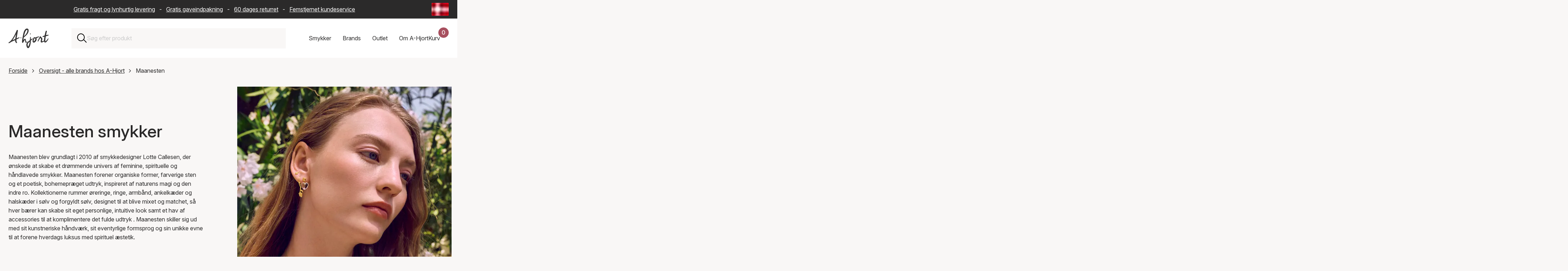

--- FILE ---
content_type: application/javascript; charset=UTF-8
request_url: https://www.a-hjort.dk/_nuxt/BwNQmi4T.js
body_size: 78754
content:
const __vite__mapDeps=(i,m=__vite__mapDeps,d=(m.f||(m.f=["./DyrL10nv.js","./DOZulpSG.js","./BJoL-Rok.js","./B5w-9vij.js","./CYQojYRh.js","./CwmeYuyc.js","./BYwuSv7j.js","./DjKlGq0S.js","./BvmN2qXO.js"])))=>i.map(i=>d[i]);
(function(){const t=document.createElement("link").relList;if(t&&t.supports&&t.supports("modulepreload"))return;for(const s of document.querySelectorAll('link[rel="modulepreload"]'))r(s);new MutationObserver(s=>{for(const o of s)if(o.type==="childList")for(const i of o.addedNodes)i.tagName==="LINK"&&i.rel==="modulepreload"&&r(i)}).observe(document,{childList:!0,subtree:!0});function n(s){const o={};return s.integrity&&(o.integrity=s.integrity),s.referrerPolicy&&(o.referrerPolicy=s.referrerPolicy),s.crossOrigin==="use-credentials"?o.credentials="include":s.crossOrigin==="anonymous"?o.credentials="omit":o.credentials="same-origin",o}function r(s){if(s.ep)return;s.ep=!0;const o=n(s);fetch(s.href,o)}})();function Zo(e){const t=Object.create(null);for(const n of e.split(","))t[n]=1;return n=>n in t}const ge={},Rn=[],Et=()=>{},bl=()=>!1,Sr=e=>e.charCodeAt(0)===111&&e.charCodeAt(1)===110&&(e.charCodeAt(2)>122||e.charCodeAt(2)<97),ei=e=>e.startsWith("onUpdate:"),Ie=Object.assign,ti=(e,t)=>{const n=e.indexOf(t);n>-1&&e.splice(n,1)},Qu=Object.prototype.hasOwnProperty,ue=(e,t)=>Qu.call(e,t),X=Array.isArray,An=e=>Un(e)==="[object Map]",hs=e=>Un(e)==="[object Set]",Di=e=>Un(e)==="[object Date]",Xu=e=>Un(e)==="[object RegExp]",te=e=>typeof e=="function",we=e=>typeof e=="string",pt=e=>typeof e=="symbol",de=e=>e!==null&&typeof e=="object",ps=e=>(de(e)||te(e))&&te(e.then)&&te(e.catch),wl=Object.prototype.toString,Un=e=>wl.call(e),Zu=e=>Un(e).slice(8,-1),Sl=e=>Un(e)==="[object Object]",gs=e=>we(e)&&e!=="NaN"&&e[0]!=="-"&&""+parseInt(e,10)===e,kn=Zo(",key,ref,ref_for,ref_key,onVnodeBeforeMount,onVnodeMounted,onVnodeBeforeUpdate,onVnodeUpdated,onVnodeBeforeUnmount,onVnodeUnmounted"),ms=e=>{const t=Object.create(null);return(n=>t[n]||(t[n]=e(n)))},ef=/-\w/g,ct=ms(e=>e.replace(ef,t=>t.slice(1).toUpperCase())),tf=/\B([A-Z])/g,Xt=ms(e=>e.replace(tf,"-$1").toLowerCase()),ys=ms(e=>e.charAt(0).toUpperCase()+e.slice(1)),Us=ms(e=>e?`on${ys(e)}`:""),Yt=(e,t)=>!Object.is(e,t),xn=(e,...t)=>{for(let n=0;n<e.length;n++)e[n](...t)},El=(e,t,n,r=!1)=>{Object.defineProperty(e,t,{configurable:!0,enumerable:!1,writable:r,value:n})},ni=e=>{const t=parseFloat(e);return isNaN(t)?e:t},Tl=e=>{const t=we(e)?Number(e):NaN;return isNaN(t)?e:t};let Hi;const vs=()=>Hi||(Hi=typeof globalThis<"u"?globalThis:typeof self<"u"?self:typeof window<"u"?window:typeof global<"u"?global:{});function _s(e){if(X(e)){const t={};for(let n=0;n<e.length;n++){const r=e[n],s=we(r)?of(r):_s(r);if(s)for(const o in s)t[o]=s[o]}return t}else if(we(e)||de(e))return e}const nf=/;(?![^(]*\))/g,rf=/:([^]+)/,sf=/\/\*[^]*?\*\//g;function of(e){const t={};return e.replace(sf,"").split(nf).forEach(n=>{if(n){const r=n.split(rf);r.length>1&&(t[r[0].trim()]=r[1].trim())}}),t}function bs(e){let t="";if(we(e))t=e;else if(X(e))for(let n=0;n<e.length;n++){const r=bs(e[n]);r&&(t+=r+" ")}else if(de(e))for(const n in e)e[n]&&(t+=n+" ");return t.trim()}function h_(e){if(!e)return null;let{class:t,style:n}=e;return t&&!we(t)&&(e.class=bs(t)),n&&(e.style=_s(n)),e}const af="itemscope,allowfullscreen,formnovalidate,ismap,nomodule,novalidate,readonly",lf=Zo(af);function Cl(e){return!!e||e===""}function cf(e,t){if(e.length!==t.length)return!1;let n=!0;for(let r=0;n&&r<e.length;r++)n=ws(e[r],t[r]);return n}function ws(e,t){if(e===t)return!0;let n=Di(e),r=Di(t);if(n||r)return n&&r?e.getTime()===t.getTime():!1;if(n=pt(e),r=pt(t),n||r)return e===t;if(n=X(e),r=X(t),n||r)return n&&r?cf(e,t):!1;if(n=de(e),r=de(t),n||r){if(!n||!r)return!1;const s=Object.keys(e).length,o=Object.keys(t).length;if(s!==o)return!1;for(const i in e){const a=e.hasOwnProperty(i),l=t.hasOwnProperty(i);if(a&&!l||!a&&l||!ws(e[i],t[i]))return!1}}return String(e)===String(t)}function Rl(e,t){return e.findIndex(n=>ws(n,t))}const Al=e=>!!(e&&e.__v_isRef===!0),yo=e=>we(e)?e:e==null?"":X(e)||de(e)&&(e.toString===wl||!te(e.toString))?Al(e)?yo(e.value):JSON.stringify(e,kl,2):String(e),kl=(e,t)=>Al(t)?kl(e,t.value):An(t)?{[`Map(${t.size})`]:[...t.entries()].reduce((n,[r,s],o)=>(n[Ws(r,o)+" =>"]=s,n),{})}:hs(t)?{[`Set(${t.size})`]:[...t.values()].map(n=>Ws(n))}:pt(t)?Ws(t):de(t)&&!X(t)&&!Sl(t)?String(t):t,Ws=(e,t="")=>{var n;return pt(e)?`Symbol(${(n=e.description)!=null?n:t})`:e};let Ve;class xl{constructor(t=!1){this.detached=t,this._active=!0,this._on=0,this.effects=[],this.cleanups=[],this._isPaused=!1,this.parent=Ve,!t&&Ve&&(this.index=(Ve.scopes||(Ve.scopes=[])).push(this)-1)}get active(){return this._active}pause(){if(this._active){this._isPaused=!0;let t,n;if(this.scopes)for(t=0,n=this.scopes.length;t<n;t++)this.scopes[t].pause();for(t=0,n=this.effects.length;t<n;t++)this.effects[t].pause()}}resume(){if(this._active&&this._isPaused){this._isPaused=!1;let t,n;if(this.scopes)for(t=0,n=this.scopes.length;t<n;t++)this.scopes[t].resume();for(t=0,n=this.effects.length;t<n;t++)this.effects[t].resume()}}run(t){if(this._active){const n=Ve;try{return Ve=this,t()}finally{Ve=n}}}on(){++this._on===1&&(this.prevScope=Ve,Ve=this)}off(){this._on>0&&--this._on===0&&(Ve=this.prevScope,this.prevScope=void 0)}stop(t){if(this._active){this._active=!1;let n,r;for(n=0,r=this.effects.length;n<r;n++)this.effects[n].stop();for(this.effects.length=0,n=0,r=this.cleanups.length;n<r;n++)this.cleanups[n]();if(this.cleanups.length=0,this.scopes){for(n=0,r=this.scopes.length;n<r;n++)this.scopes[n].stop(!0);this.scopes.length=0}if(!this.detached&&this.parent&&!t){const s=this.parent.scopes.pop();s&&s!==this&&(this.parent.scopes[this.index]=s,s.index=this.index)}this.parent=void 0}}}function ri(e){return new xl(e)}function Ss(){return Ve}function Pl(e,t=!1){Ve&&Ve.cleanups.push(e)}let ye;const qs=new WeakSet;class Ol{constructor(t){this.fn=t,this.deps=void 0,this.depsTail=void 0,this.flags=5,this.next=void 0,this.cleanup=void 0,this.scheduler=void 0,Ve&&Ve.active&&Ve.effects.push(this)}pause(){this.flags|=64}resume(){this.flags&64&&(this.flags&=-65,qs.has(this)&&(qs.delete(this),this.trigger()))}notify(){this.flags&2&&!(this.flags&32)||this.flags&8||Il(this)}run(){if(!(this.flags&1))return this.fn();this.flags|=2,Fi(this),Ll(this);const t=ye,n=dt;ye=this,dt=!0;try{return this.fn()}finally{Ml(this),ye=t,dt=n,this.flags&=-3}}stop(){if(this.flags&1){for(let t=this.deps;t;t=t.nextDep)ii(t);this.deps=this.depsTail=void 0,Fi(this),this.onStop&&this.onStop(),this.flags&=-2}}trigger(){this.flags&64?qs.add(this):this.scheduler?this.scheduler():this.runIfDirty()}runIfDirty(){vo(this)&&this.run()}get dirty(){return vo(this)}}let Nl=0,er,tr;function Il(e,t=!1){if(e.flags|=8,t){e.next=tr,tr=e;return}e.next=er,er=e}function si(){Nl++}function oi(){if(--Nl>0)return;if(tr){let t=tr;for(tr=void 0;t;){const n=t.next;t.next=void 0,t.flags&=-9,t=n}}let e;for(;er;){let t=er;for(er=void 0;t;){const n=t.next;if(t.next=void 0,t.flags&=-9,t.flags&1)try{t.trigger()}catch(r){e||(e=r)}t=n}}if(e)throw e}function Ll(e){for(let t=e.deps;t;t=t.nextDep)t.version=-1,t.prevActiveLink=t.dep.activeLink,t.dep.activeLink=t}function Ml(e){let t,n=e.depsTail,r=n;for(;r;){const s=r.prevDep;r.version===-1?(r===n&&(n=s),ii(r),uf(r)):t=r,r.dep.activeLink=r.prevActiveLink,r.prevActiveLink=void 0,r=s}e.deps=t,e.depsTail=n}function vo(e){for(let t=e.deps;t;t=t.nextDep)if(t.dep.version!==t.version||t.dep.computed&&(Dl(t.dep.computed)||t.dep.version!==t.version))return!0;return!!e._dirty}function Dl(e){if(e.flags&4&&!(e.flags&16)||(e.flags&=-17,e.globalVersion===cr)||(e.globalVersion=cr,!e.isSSR&&e.flags&128&&(!e.deps&&!e._dirty||!vo(e))))return;e.flags|=2;const t=e.dep,n=ye,r=dt;ye=e,dt=!0;try{Ll(e);const s=e.fn(e._value);(t.version===0||Yt(s,e._value))&&(e.flags|=128,e._value=s,t.version++)}catch(s){throw t.version++,s}finally{ye=n,dt=r,Ml(e),e.flags&=-3}}function ii(e,t=!1){const{dep:n,prevSub:r,nextSub:s}=e;if(r&&(r.nextSub=s,e.prevSub=void 0),s&&(s.prevSub=r,e.nextSub=void 0),n.subs===e&&(n.subs=r,!r&&n.computed)){n.computed.flags&=-5;for(let o=n.computed.deps;o;o=o.nextDep)ii(o,!0)}!t&&!--n.sc&&n.map&&n.map.delete(n.key)}function uf(e){const{prevDep:t,nextDep:n}=e;t&&(t.nextDep=n,e.prevDep=void 0),n&&(n.prevDep=t,e.nextDep=void 0)}let dt=!0;const Hl=[];function Dt(){Hl.push(dt),dt=!1}function Ht(){const e=Hl.pop();dt=e===void 0?!0:e}function Fi(e){const{cleanup:t}=e;if(e.cleanup=void 0,t){const n=ye;ye=void 0;try{t()}finally{ye=n}}}let cr=0;class ff{constructor(t,n){this.sub=t,this.dep=n,this.version=n.version,this.nextDep=this.prevDep=this.nextSub=this.prevSub=this.prevActiveLink=void 0}}class ai{constructor(t){this.computed=t,this.version=0,this.activeLink=void 0,this.subs=void 0,this.map=void 0,this.key=void 0,this.sc=0,this.__v_skip=!0}track(t){if(!ye||!dt||ye===this.computed)return;let n=this.activeLink;if(n===void 0||n.sub!==ye)n=this.activeLink=new ff(ye,this),ye.deps?(n.prevDep=ye.depsTail,ye.depsTail.nextDep=n,ye.depsTail=n):ye.deps=ye.depsTail=n,Fl(n);else if(n.version===-1&&(n.version=this.version,n.nextDep)){const r=n.nextDep;r.prevDep=n.prevDep,n.prevDep&&(n.prevDep.nextDep=r),n.prevDep=ye.depsTail,n.nextDep=void 0,ye.depsTail.nextDep=n,ye.depsTail=n,ye.deps===n&&(ye.deps=r)}return n}trigger(t){this.version++,cr++,this.notify(t)}notify(t){si();try{for(let n=this.subs;n;n=n.prevSub)n.sub.notify()&&n.sub.dep.notify()}finally{oi()}}}function Fl(e){if(e.dep.sc++,e.sub.flags&4){const t=e.dep.computed;if(t&&!e.dep.subs){t.flags|=20;for(let r=t.deps;r;r=r.nextDep)Fl(r)}const n=e.dep.subs;n!==e&&(e.prevSub=n,n&&(n.nextSub=e)),e.dep.subs=e}}const Kr=new WeakMap,un=Symbol(""),_o=Symbol(""),ur=Symbol("");function Ue(e,t,n){if(dt&&ye){let r=Kr.get(e);r||Kr.set(e,r=new Map);let s=r.get(n);s||(r.set(n,s=new ai),s.map=r,s.key=n),s.track()}}function Ot(e,t,n,r,s,o){const i=Kr.get(e);if(!i){cr++;return}const a=l=>{l&&l.trigger()};if(si(),t==="clear")i.forEach(a);else{const l=X(e),f=l&&gs(n);if(l&&n==="length"){const c=Number(r);i.forEach((u,h)=>{(h==="length"||h===ur||!pt(h)&&h>=c)&&a(u)})}else switch((n!==void 0||i.has(void 0))&&a(i.get(n)),f&&a(i.get(ur)),t){case"add":l?f&&a(i.get("length")):(a(i.get(un)),An(e)&&a(i.get(_o)));break;case"delete":l||(a(i.get(un)),An(e)&&a(i.get(_o)));break;case"set":An(e)&&a(i.get(un));break}}oi()}function df(e,t){const n=Kr.get(e);return n&&n.get(t)}function bn(e){const t=oe(e);return t===e?t:(Ue(t,"iterate",ur),st(e)?t:t.map(gt))}function Es(e){return Ue(e=oe(e),"iterate",ur),e}function qt(e,t){return Tt(e)?ht(e)?Dn(gt(t)):Dn(t):gt(t)}const hf={__proto__:null,[Symbol.iterator](){return Ks(this,Symbol.iterator,e=>qt(this,e))},concat(...e){return bn(this).concat(...e.map(t=>X(t)?bn(t):t))},entries(){return Ks(this,"entries",e=>(e[1]=qt(this,e[1]),e))},every(e,t){return Ct(this,"every",e,t,void 0,arguments)},filter(e,t){return Ct(this,"filter",e,t,n=>n.map(r=>qt(this,r)),arguments)},find(e,t){return Ct(this,"find",e,t,n=>qt(this,n),arguments)},findIndex(e,t){return Ct(this,"findIndex",e,t,void 0,arguments)},findLast(e,t){return Ct(this,"findLast",e,t,n=>qt(this,n),arguments)},findLastIndex(e,t){return Ct(this,"findLastIndex",e,t,void 0,arguments)},forEach(e,t){return Ct(this,"forEach",e,t,void 0,arguments)},includes(...e){return Gs(this,"includes",e)},indexOf(...e){return Gs(this,"indexOf",e)},join(e){return bn(this).join(e)},lastIndexOf(...e){return Gs(this,"lastIndexOf",e)},map(e,t){return Ct(this,"map",e,t,void 0,arguments)},pop(){return Kn(this,"pop")},push(...e){return Kn(this,"push",e)},reduce(e,...t){return ji(this,"reduce",e,t)},reduceRight(e,...t){return ji(this,"reduceRight",e,t)},shift(){return Kn(this,"shift")},some(e,t){return Ct(this,"some",e,t,void 0,arguments)},splice(...e){return Kn(this,"splice",e)},toReversed(){return bn(this).toReversed()},toSorted(e){return bn(this).toSorted(e)},toSpliced(...e){return bn(this).toSpliced(...e)},unshift(...e){return Kn(this,"unshift",e)},values(){return Ks(this,"values",e=>qt(this,e))}};function Ks(e,t,n){const r=Es(e),s=r[t]();return r!==e&&!st(e)&&(s._next=s.next,s.next=()=>{const o=s._next();return o.done||(o.value=n(o.value)),o}),s}const pf=Array.prototype;function Ct(e,t,n,r,s,o){const i=Es(e),a=i!==e&&!st(e),l=i[t];if(l!==pf[t]){const u=l.apply(e,o);return a?gt(u):u}let f=n;i!==e&&(a?f=function(u,h){return n.call(this,qt(e,u),h,e)}:n.length>2&&(f=function(u,h){return n.call(this,u,h,e)}));const c=l.call(i,f,r);return a&&s?s(c):c}function ji(e,t,n,r){const s=Es(e);let o=n;return s!==e&&(st(e)?n.length>3&&(o=function(i,a,l){return n.call(this,i,a,l,e)}):o=function(i,a,l){return n.call(this,i,qt(e,a),l,e)}),s[t](o,...r)}function Gs(e,t,n){const r=oe(e);Ue(r,"iterate",ur);const s=r[t](...n);return(s===-1||s===!1)&&Ts(n[0])?(n[0]=oe(n[0]),r[t](...n)):s}function Kn(e,t,n=[]){Dt(),si();const r=oe(e)[t].apply(e,n);return oi(),Ht(),r}const gf=Zo("__proto__,__v_isRef,__isVue"),jl=new Set(Object.getOwnPropertyNames(Symbol).filter(e=>e!=="arguments"&&e!=="caller").map(e=>Symbol[e]).filter(pt));function mf(e){pt(e)||(e=String(e));const t=oe(this);return Ue(t,"has",e),t.hasOwnProperty(e)}class Bl{constructor(t=!1,n=!1){this._isReadonly=t,this._isShallow=n}get(t,n,r){if(n==="__v_skip")return t.__v_skip;const s=this._isReadonly,o=this._isShallow;if(n==="__v_isReactive")return!s;if(n==="__v_isReadonly")return s;if(n==="__v_isShallow")return o;if(n==="__v_raw")return r===(s?o?Rf:Wl:o?Ul:Vl).get(t)||Object.getPrototypeOf(t)===Object.getPrototypeOf(r)?t:void 0;const i=X(t);if(!s){let l;if(i&&(l=hf[n]))return l;if(n==="hasOwnProperty")return mf}const a=Reflect.get(t,n,_e(t)?t:r);if((pt(n)?jl.has(n):gf(n))||(s||Ue(t,"get",n),o))return a;if(_e(a)){const l=i&&gs(n)?a:a.value;return s&&de(l)?wo(l):l}return de(a)?s?wo(a):Ft(a):a}}class $l extends Bl{constructor(t=!1){super(!1,t)}set(t,n,r,s){let o=t[n];const i=X(t)&&gs(n);if(!this._isShallow){const f=Tt(o);if(!st(r)&&!Tt(r)&&(o=oe(o),r=oe(r)),!i&&_e(o)&&!_e(r))return f||(o.value=r),!0}const a=i?Number(n)<t.length:ue(t,n),l=Reflect.set(t,n,r,_e(t)?t:s);return t===oe(s)&&(a?Yt(r,o)&&Ot(t,"set",n,r):Ot(t,"add",n,r)),l}deleteProperty(t,n){const r=ue(t,n);t[n];const s=Reflect.deleteProperty(t,n);return s&&r&&Ot(t,"delete",n,void 0),s}has(t,n){const r=Reflect.has(t,n);return(!pt(n)||!jl.has(n))&&Ue(t,"has",n),r}ownKeys(t){return Ue(t,"iterate",X(t)?"length":un),Reflect.ownKeys(t)}}class yf extends Bl{constructor(t=!1){super(!0,t)}set(t,n){return!0}deleteProperty(t,n){return!0}}const vf=new $l,_f=new yf,bf=new $l(!0);const bo=e=>e,Ar=e=>Reflect.getPrototypeOf(e);function wf(e,t,n){return function(...r){const s=this.__v_raw,o=oe(s),i=An(o),a=e==="entries"||e===Symbol.iterator&&i,l=e==="keys"&&i,f=s[e](...r),c=n?bo:t?Dn:gt;return!t&&Ue(o,"iterate",l?_o:un),{next(){const{value:u,done:h}=f.next();return h?{value:u,done:h}:{value:a?[c(u[0]),c(u[1])]:c(u),done:h}},[Symbol.iterator](){return this}}}}function kr(e){return function(...t){return e==="delete"?!1:e==="clear"?void 0:this}}function Sf(e,t){const n={get(s){const o=this.__v_raw,i=oe(o),a=oe(s);e||(Yt(s,a)&&Ue(i,"get",s),Ue(i,"get",a));const{has:l}=Ar(i),f=t?bo:e?Dn:gt;if(l.call(i,s))return f(o.get(s));if(l.call(i,a))return f(o.get(a));o!==i&&o.get(s)},get size(){const s=this.__v_raw;return!e&&Ue(oe(s),"iterate",un),s.size},has(s){const o=this.__v_raw,i=oe(o),a=oe(s);return e||(Yt(s,a)&&Ue(i,"has",s),Ue(i,"has",a)),s===a?o.has(s):o.has(s)||o.has(a)},forEach(s,o){const i=this,a=i.__v_raw,l=oe(a),f=t?bo:e?Dn:gt;return!e&&Ue(l,"iterate",un),a.forEach((c,u)=>s.call(o,f(c),f(u),i))}};return Ie(n,e?{add:kr("add"),set:kr("set"),delete:kr("delete"),clear:kr("clear")}:{add(s){!t&&!st(s)&&!Tt(s)&&(s=oe(s));const o=oe(this);return Ar(o).has.call(o,s)||(o.add(s),Ot(o,"add",s,s)),this},set(s,o){!t&&!st(o)&&!Tt(o)&&(o=oe(o));const i=oe(this),{has:a,get:l}=Ar(i);let f=a.call(i,s);f||(s=oe(s),f=a.call(i,s));const c=l.call(i,s);return i.set(s,o),f?Yt(o,c)&&Ot(i,"set",s,o):Ot(i,"add",s,o),this},delete(s){const o=oe(this),{has:i,get:a}=Ar(o);let l=i.call(o,s);l||(s=oe(s),l=i.call(o,s)),a&&a.call(o,s);const f=o.delete(s);return l&&Ot(o,"delete",s,void 0),f},clear(){const s=oe(this),o=s.size!==0,i=s.clear();return o&&Ot(s,"clear",void 0,void 0),i}}),["keys","values","entries",Symbol.iterator].forEach(s=>{n[s]=wf(s,e,t)}),n}function li(e,t){const n=Sf(e,t);return(r,s,o)=>s==="__v_isReactive"?!e:s==="__v_isReadonly"?e:s==="__v_raw"?r:Reflect.get(ue(n,s)&&s in r?n:r,s,o)}const Ef={get:li(!1,!1)},Tf={get:li(!1,!0)},Cf={get:li(!0,!1)};const Vl=new WeakMap,Ul=new WeakMap,Wl=new WeakMap,Rf=new WeakMap;function Af(e){switch(e){case"Object":case"Array":return 1;case"Map":case"Set":case"WeakMap":case"WeakSet":return 2;default:return 0}}function kf(e){return e.__v_skip||!Object.isExtensible(e)?0:Af(Zu(e))}function Ft(e){return Tt(e)?e:ci(e,!1,vf,Ef,Vl)}function St(e){return ci(e,!1,bf,Tf,Ul)}function wo(e){return ci(e,!0,_f,Cf,Wl)}function ci(e,t,n,r,s){if(!de(e)||e.__v_raw&&!(t&&e.__v_isReactive))return e;const o=kf(e);if(o===0)return e;const i=s.get(e);if(i)return i;const a=new Proxy(e,o===2?r:n);return s.set(e,a),a}function ht(e){return Tt(e)?ht(e.__v_raw):!!(e&&e.__v_isReactive)}function Tt(e){return!!(e&&e.__v_isReadonly)}function st(e){return!!(e&&e.__v_isShallow)}function Ts(e){return e?!!e.__v_raw:!1}function oe(e){const t=e&&e.__v_raw;return t?oe(t):e}function ui(e){return!ue(e,"__v_skip")&&Object.isExtensible(e)&&El(e,"__v_skip",!0),e}const gt=e=>de(e)?Ft(e):e,Dn=e=>de(e)?wo(e):e;function _e(e){return e?e.__v_isRef===!0:!1}function He(e){return ql(e,!1)}function mt(e){return ql(e,!0)}function ql(e,t){return _e(e)?e:new xf(e,t)}class xf{constructor(t,n){this.dep=new ai,this.__v_isRef=!0,this.__v_isShallow=!1,this._rawValue=n?t:oe(t),this._value=n?t:gt(t),this.__v_isShallow=n}get value(){return this.dep.track(),this._value}set value(t){const n=this._rawValue,r=this.__v_isShallow||st(t)||Tt(t);t=r?t:oe(t),Yt(t,n)&&(this._rawValue=t,this._value=r?t:gt(t),this.dep.trigger())}}function Re(e){return _e(e)?e.value:e}function Pf(e){return te(e)?e():Re(e)}const Of={get:(e,t,n)=>t==="__v_raw"?e:Re(Reflect.get(e,t,n)),set:(e,t,n,r)=>{const s=e[t];return _e(s)&&!_e(n)?(s.value=n,!0):Reflect.set(e,t,n,r)}};function Kl(e){return ht(e)?e:new Proxy(e,Of)}function Nf(e){const t=X(e)?new Array(e.length):{};for(const n in e)t[n]=zl(e,n);return t}class If{constructor(t,n,r){this._object=t,this._key=n,this._defaultValue=r,this.__v_isRef=!0,this._value=void 0,this._raw=oe(t);let s=!0,o=t;if(!X(t)||!gs(String(n)))do s=!Ts(o)||st(o);while(s&&(o=o.__v_raw));this._shallow=s}get value(){let t=this._object[this._key];return this._shallow&&(t=Re(t)),this._value=t===void 0?this._defaultValue:t}set value(t){if(this._shallow&&_e(this._raw[this._key])){const n=this._object[this._key];if(_e(n)){n.value=t;return}}this._object[this._key]=t}get dep(){return df(this._raw,this._key)}}class Lf{constructor(t){this._getter=t,this.__v_isRef=!0,this.__v_isReadonly=!0,this._value=void 0}get value(){return this._value=this._getter()}}function Gl(e,t,n){return _e(e)?e:te(e)?new Lf(e):de(e)&&arguments.length>1?zl(e,t,n):He(e)}function zl(e,t,n){return new If(e,t,n)}class Mf{constructor(t,n,r){this.fn=t,this.setter=n,this._value=void 0,this.dep=new ai(this),this.__v_isRef=!0,this.deps=void 0,this.depsTail=void 0,this.flags=16,this.globalVersion=cr-1,this.next=void 0,this.effect=this,this.__v_isReadonly=!n,this.isSSR=r}notify(){if(this.flags|=16,!(this.flags&8)&&ye!==this)return Il(this,!0),!0}get value(){const t=this.dep.track();return Dl(this),t&&(t.version=this.dep.version),this._value}set value(t){this.setter&&this.setter(t)}}function Df(e,t,n=!1){let r,s;return te(e)?r=e:(r=e.get,s=e.set),new Mf(r,s,n)}const xr={},Gr=new WeakMap;let sn;function Hf(e,t=!1,n=sn){if(n){let r=Gr.get(n);r||Gr.set(n,r=[]),r.push(e)}}function Ff(e,t,n=ge){const{immediate:r,deep:s,once:o,scheduler:i,augmentJob:a,call:l}=n,f=y=>s?y:st(y)||s===!1||s===0?Nt(y,1):Nt(y);let c,u,h,d,v=!1,_=!1;if(_e(e)?(u=()=>e.value,v=st(e)):ht(e)?(u=()=>f(e),v=!0):X(e)?(_=!0,v=e.some(y=>ht(y)||st(y)),u=()=>e.map(y=>{if(_e(y))return y.value;if(ht(y))return f(y);if(te(y))return l?l(y,2):y()})):te(e)?t?u=l?()=>l(e,2):e:u=()=>{if(h){Dt();try{h()}finally{Ht()}}const y=sn;sn=c;try{return l?l(e,3,[d]):e(d)}finally{sn=y}}:u=Et,t&&s){const y=u,w=s===!0?1/0:s;u=()=>Nt(y(),w)}const S=Ss(),C=()=>{c.stop(),S&&S.active&&ti(S.effects,c)};if(o&&t){const y=t;t=(...w)=>{y(...w),C()}}let T=_?new Array(e.length).fill(xr):xr;const g=y=>{if(!(!(c.flags&1)||!c.dirty&&!y))if(t){const w=c.run();if(s||v||(_?w.some((x,B)=>Yt(x,T[B])):Yt(w,T))){h&&h();const x=sn;sn=c;try{const B=[w,T===xr?void 0:_&&T[0]===xr?[]:T,d];T=w,l?l(t,3,B):t(...B)}finally{sn=x}}}else c.run()};return a&&a(g),c=new Ol(u),c.scheduler=i?()=>i(g,!1):g,d=y=>Hf(y,!1,c),h=c.onStop=()=>{const y=Gr.get(c);if(y){if(l)l(y,4);else for(const w of y)w();Gr.delete(c)}},t?r?g(!0):T=c.run():i?i(g.bind(null,!0),!0):c.run(),C.pause=c.pause.bind(c),C.resume=c.resume.bind(c),C.stop=C,C}function Nt(e,t=1/0,n){if(t<=0||!de(e)||e.__v_skip||(n=n||new Map,(n.get(e)||0)>=t))return e;if(n.set(e,t),t--,_e(e))Nt(e.value,t,n);else if(X(e))for(let r=0;r<e.length;r++)Nt(e[r],t,n);else if(hs(e)||An(e))e.forEach(r=>{Nt(r,t,n)});else if(Sl(e)){for(const r in e)Nt(e[r],t,n);for(const r of Object.getOwnPropertySymbols(e))Object.prototype.propertyIsEnumerable.call(e,r)&&Nt(e[r],t,n)}return e}function Er(e,t,n,r){try{return r?e(...r):e()}catch(s){Wn(s,t,n)}}function yt(e,t,n,r){if(te(e)){const s=Er(e,t,n,r);return s&&ps(s)&&s.catch(o=>{Wn(o,t,n)}),s}if(X(e)){const s=[];for(let o=0;o<e.length;o++)s.push(yt(e[o],t,n,r));return s}}function Wn(e,t,n,r=!0){const s=t?t.vnode:null,{errorHandler:o,throwUnhandledErrorInProduction:i}=t&&t.appContext.config||ge;if(t){let a=t.parent;const l=t.proxy,f=`https://vuejs.org/error-reference/#runtime-${n}`;for(;a;){const c=a.ec;if(c){for(let u=0;u<c.length;u++)if(c[u](e,l,f)===!1)return}a=a.parent}if(o){Dt(),Er(o,null,10,[e,l,f]),Ht();return}}jf(e,n,s,r,i)}function jf(e,t,n,r=!0,s=!1){if(s)throw e;console.error(e)}const ze=[];let bt=-1;const Pn=[];let Kt=null,En=0;const Jl=Promise.resolve();let zr=null;function gn(e){const t=zr||Jl;return e?t.then(this?e.bind(this):e):t}function Bf(e){let t=bt+1,n=ze.length;for(;t<n;){const r=t+n>>>1,s=ze[r],o=fr(s);o<e||o===e&&s.flags&2?t=r+1:n=r}return t}function fi(e){if(!(e.flags&1)){const t=fr(e),n=ze[ze.length-1];!n||!(e.flags&2)&&t>=fr(n)?ze.push(e):ze.splice(Bf(t),0,e),e.flags|=1,Yl()}}function Yl(){zr||(zr=Jl.then(Ql))}function So(e){X(e)?Pn.push(...e):Kt&&e.id===-1?Kt.splice(En+1,0,e):e.flags&1||(Pn.push(e),e.flags|=1),Yl()}function Bi(e,t,n=bt+1){for(;n<ze.length;n++){const r=ze[n];if(r&&r.flags&2){if(e&&r.id!==e.uid)continue;ze.splice(n,1),n--,r.flags&4&&(r.flags&=-2),r(),r.flags&4||(r.flags&=-2)}}}function Jr(e){if(Pn.length){const t=[...new Set(Pn)].sort((n,r)=>fr(n)-fr(r));if(Pn.length=0,Kt){Kt.push(...t);return}for(Kt=t,En=0;En<Kt.length;En++){const n=Kt[En];n.flags&4&&(n.flags&=-2),n.flags&8||n(),n.flags&=-2}Kt=null,En=0}}const fr=e=>e.id==null?e.flags&2?-1:1/0:e.id;function Ql(e){try{for(bt=0;bt<ze.length;bt++){const t=ze[bt];t&&!(t.flags&8)&&(t.flags&4&&(t.flags&=-2),Er(t,t.i,t.i?15:14),t.flags&4||(t.flags&=-2))}}finally{for(;bt<ze.length;bt++){const t=ze[bt];t&&(t.flags&=-2)}bt=-1,ze.length=0,Jr(),zr=null,(ze.length||Pn.length)&&Ql()}}let De=null,Xl=null;function Yr(e){const t=De;return De=e,Xl=e&&e.type.__scopeId||null,t}function Cs(e,t=De,n){if(!t||e._n)return e;const r=(...s)=>{r._d&&ts(-1);const o=Yr(t);let i;try{i=e(...s)}finally{Yr(o),r._d&&ts(1)}return i};return r._n=!0,r._c=!0,r._d=!0,r}function p_(e,t){if(De===null)return e;const n=xs(De),r=e.dirs||(e.dirs=[]);for(let s=0;s<t.length;s++){let[o,i,a,l=ge]=t[s];o&&(te(o)&&(o={mounted:o,updated:o}),o.deep&&Nt(i),r.push({dir:o,instance:n,value:i,oldValue:void 0,arg:a,modifiers:l}))}return e}function wt(e,t,n,r){const s=e.dirs,o=t&&t.dirs;for(let i=0;i<s.length;i++){const a=s[i];o&&(a.oldValue=o[i].value);let l=a.dir[r];l&&(Dt(),yt(l,n,8,[e.el,a,e,t]),Ht())}}function Lt(e,t){if(Me){let n=Me.provides;const r=Me.parent&&Me.parent.provides;r===n&&(n=Me.provides=Object.create(r)),n[e]=t}}function Ne(e,t,n=!1){const r=Bt();if(r||dn){let s=dn?dn._context.provides:r?r.parent==null||r.ce?r.vnode.appContext&&r.vnode.appContext.provides:r.parent.provides:void 0;if(s&&e in s)return s[e];if(arguments.length>1)return n&&te(t)?t.call(r&&r.proxy):t}}function Tr(){return!!(Bt()||dn)}const $f=Symbol.for("v-scx"),Vf=()=>Ne($f);function Zl(e,t){return di(e,null,t)}function fn(e,t,n){return di(e,t,n)}function di(e,t,n=ge){const{immediate:r,deep:s,flush:o,once:i}=n,a=Ie({},n),l=t&&r||!t&&o!=="post";let f;if(jn){if(o==="sync"){const d=Vf();f=d.__watcherHandles||(d.__watcherHandles=[])}else if(!l){const d=()=>{};return d.stop=Et,d.resume=Et,d.pause=Et,d}}const c=Me;a.call=(d,v,_)=>yt(d,c,v,_);let u=!1;o==="post"?a.scheduler=d=>{Oe(d,c&&c.suspense)}:o!=="sync"&&(u=!0,a.scheduler=(d,v)=>{v?d():fi(d)}),a.augmentJob=d=>{t&&(d.flags|=4),u&&(d.flags|=2,c&&(d.id=c.uid,d.i=c))};const h=Ff(e,t,a);return jn&&(f?f.push(h):l&&h()),h}function Uf(e,t,n){const r=this.proxy,s=we(e)?e.includes(".")?ec(r,e):()=>r[e]:e.bind(r,r);let o;te(t)?o=t:(o=t.handler,n=t);const i=yn(this),a=di(s,o.bind(r),n);return i(),a}function ec(e,t){const n=t.split(".");return()=>{let r=e;for(let s=0;s<n.length&&r;s++)r=r[n[s]];return r}}const Wf=Symbol("_vte"),tc=e=>e.__isTeleport,Pt=Symbol("_leaveCb"),Pr=Symbol("_enterCb");function qf(){const e={isMounted:!1,isLeaving:!1,isUnmounting:!1,leavingVNodes:new Map};return Qt(()=>{e.isMounted=!0}),_n(()=>{e.isUnmounting=!0}),e}const at=[Function,Array],nc={mode:String,appear:Boolean,persisted:Boolean,onBeforeEnter:at,onEnter:at,onAfterEnter:at,onEnterCancelled:at,onBeforeLeave:at,onLeave:at,onAfterLeave:at,onLeaveCancelled:at,onBeforeAppear:at,onAppear:at,onAfterAppear:at,onAppearCancelled:at},rc=e=>{const t=e.subTree;return t.component?rc(t.component):t},Kf={name:"BaseTransition",props:nc,setup(e,{slots:t}){const n=Bt(),r=qf();return()=>{const s=t.default&&ic(t.default(),!0);if(!s||!s.length)return;const o=sc(s),i=oe(e),{mode:a}=i;if(r.isLeaving)return zs(o);const l=$i(o);if(!l)return zs(o);let f=Eo(l,i,r,n,u=>f=u);l.type!==Ae&&Hn(l,f);let c=n.subTree&&$i(n.subTree);if(c&&c.type!==Ae&&!ft(c,l)&&rc(n).type!==Ae){let u=Eo(c,i,r,n);if(Hn(c,u),a==="out-in"&&l.type!==Ae)return r.isLeaving=!0,u.afterLeave=()=>{r.isLeaving=!1,n.job.flags&8||n.update(),delete u.afterLeave,c=void 0},zs(o);a==="in-out"&&l.type!==Ae?u.delayLeave=(h,d,v)=>{const _=oc(r,c);_[String(c.key)]=c,h[Pt]=()=>{d(),h[Pt]=void 0,delete f.delayedLeave,c=void 0},f.delayedLeave=()=>{v(),delete f.delayedLeave,c=void 0}}:c=void 0}else c&&(c=void 0);return o}}};function sc(e){let t=e[0];if(e.length>1){for(const n of e)if(n.type!==Ae){t=n;break}}return t}const Gf=Kf;function oc(e,t){const{leavingVNodes:n}=e;let r=n.get(t.type);return r||(r=Object.create(null),n.set(t.type,r)),r}function Eo(e,t,n,r,s){const{appear:o,mode:i,persisted:a=!1,onBeforeEnter:l,onEnter:f,onAfterEnter:c,onEnterCancelled:u,onBeforeLeave:h,onLeave:d,onAfterLeave:v,onLeaveCancelled:_,onBeforeAppear:S,onAppear:C,onAfterAppear:T,onAppearCancelled:g}=t,y=String(e.key),w=oc(n,e),x=(A,k)=>{A&&yt(A,r,9,k)},B=(A,k)=>{const q=k[1];x(A,k),X(A)?A.every(I=>I.length<=1)&&q():A.length<=1&&q()},$={mode:i,persisted:a,beforeEnter(A){let k=l;if(!n.isMounted)if(o)k=S||l;else return;A[Pt]&&A[Pt](!0);const q=w[y];q&&ft(e,q)&&q.el[Pt]&&q.el[Pt](),x(k,[A])},enter(A){let k=f,q=c,I=u;if(!n.isMounted)if(o)k=C||f,q=T||c,I=g||u;else return;let m=!1;const E=A[Pr]=H=>{m||(m=!0,H?x(I,[A]):x(q,[A]),$.delayedLeave&&$.delayedLeave(),A[Pr]=void 0)};k?B(k,[A,E]):E()},leave(A,k){const q=String(e.key);if(A[Pr]&&A[Pr](!0),n.isUnmounting)return k();x(h,[A]);let I=!1;const m=A[Pt]=E=>{I||(I=!0,k(),E?x(_,[A]):x(v,[A]),A[Pt]=void 0,w[q]===e&&delete w[q])};w[q]=e,d?B(d,[A,m]):m()},clone(A){const k=Eo(A,t,n,r,s);return s&&s(k),k}};return $}function zs(e){if(Cr(e))return e=ot(e),e.children=null,e}function $i(e){if(!Cr(e))return tc(e.type)&&e.children?sc(e.children):e;if(e.component)return e.component.subTree;const{shapeFlag:t,children:n}=e;if(n){if(t&16)return n[0];if(t&32&&te(n.default))return n.default()}}function Hn(e,t){e.shapeFlag&6&&e.component?(e.transition=t,Hn(e.component.subTree,t)):e.shapeFlag&128?(e.ssContent.transition=t.clone(e.ssContent),e.ssFallback.transition=t.clone(e.ssFallback)):e.transition=t}function ic(e,t=!1,n){let r=[],s=0;for(let o=0;o<e.length;o++){let i=e[o];const a=n==null?i.key:String(n)+String(i.key!=null?i.key:o);i.type===Le?(i.patchFlag&128&&s++,r=r.concat(ic(i.children,t,a))):(t||i.type!==Ae)&&r.push(a!=null?ot(i,{key:a}):i)}if(s>1)for(let o=0;o<r.length;o++)r[o].patchFlag=-2;return r}function We(e,t){return te(e)?Ie({name:e.name},t,{setup:e}):e}function hi(e){e.ids=[e.ids[0]+e.ids[2]+++"-",0,0]}const Qr=new WeakMap;function On(e,t,n,r,s=!1){if(X(e)){e.forEach((v,_)=>On(v,t&&(X(t)?t[_]:t),n,r,s));return}if(Mt(r)&&!s){r.shapeFlag&512&&r.type.__asyncResolved&&r.component.subTree.component&&On(e,t,n,r.component.subTree);return}const o=r.shapeFlag&4?xs(r.component):r.el,i=s?null:o,{i:a,r:l}=e,f=t&&t.r,c=a.refs===ge?a.refs={}:a.refs,u=a.setupState,h=oe(u),d=u===ge?bl:v=>ue(h,v);if(f!=null&&f!==l){if(Vi(t),we(f))c[f]=null,d(f)&&(u[f]=null);else if(_e(f)){f.value=null;const v=t;v.k&&(c[v.k]=null)}}if(te(l))Er(l,a,12,[i,c]);else{const v=we(l),_=_e(l);if(v||_){const S=()=>{if(e.f){const C=v?d(l)?u[l]:c[l]:l.value;if(s)X(C)&&ti(C,o);else if(X(C))C.includes(o)||C.push(o);else if(v)c[l]=[o],d(l)&&(u[l]=c[l]);else{const T=[o];l.value=T,e.k&&(c[e.k]=T)}}else v?(c[l]=i,d(l)&&(u[l]=i)):_&&(l.value=i,e.k&&(c[e.k]=i))};if(i){const C=()=>{S(),Qr.delete(e)};C.id=-1,Qr.set(e,C),Oe(C,n)}else Vi(e),S()}}}function Vi(e){const t=Qr.get(e);t&&(t.flags|=8,Qr.delete(e))}let Ui=!1;const wn=()=>{Ui||(console.error("Hydration completed but contains mismatches."),Ui=!0)},zf=e=>e.namespaceURI.includes("svg")&&e.tagName!=="foreignObject",Jf=e=>e.namespaceURI.includes("MathML"),Or=e=>{if(e.nodeType===1){if(zf(e))return"svg";if(Jf(e))return"mathml"}},Cn=e=>e.nodeType===8;function Yf(e){const{mt:t,p:n,o:{patchProp:r,createText:s,nextSibling:o,parentNode:i,remove:a,insert:l,createComment:f}}=e,c=(g,y)=>{if(!y.hasChildNodes()){n(null,g,y),Jr(),y._vnode=g;return}u(y.firstChild,g,null,null,null),Jr(),y._vnode=g},u=(g,y,w,x,B,$=!1)=>{$=$||!!y.dynamicChildren;const A=Cn(g)&&g.data==="[",k=()=>_(g,y,w,x,B,A),{type:q,ref:I,shapeFlag:m,patchFlag:E}=y;let H=g.nodeType;y.el=g,E===-2&&($=!1,y.dynamicChildren=null);let O=null;switch(q){case hn:H!==3?y.children===""?(l(y.el=s(""),i(g),g),O=g):O=k():(g.data!==y.children&&(wn(),g.data=y.children),O=o(g));break;case Ae:T(g)?(O=o(g),C(y.el=g.content.firstChild,g,w)):H!==8||A?O=k():O=o(g);break;case rr:if(A&&(g=o(g),H=g.nodeType),H===1||H===3){O=g;const M=!y.children.length;for(let j=0;j<y.staticCount;j++)M&&(y.children+=O.nodeType===1?O.outerHTML:O.data),j===y.staticCount-1&&(y.anchor=O),O=o(O);return A?o(O):O}else k();break;case Le:A?O=v(g,y,w,x,B,$):O=k();break;default:if(m&1)(H!==1||y.type.toLowerCase()!==g.tagName.toLowerCase())&&!T(g)?O=k():O=h(g,y,w,x,B,$);else if(m&6){y.slotScopeIds=B;const M=i(g);if(A?O=S(g):Cn(g)&&g.data==="teleport start"?O=S(g,g.data,"teleport end"):O=o(g),t(y,M,null,w,x,Or(M),$),Mt(y)&&!y.type.__asyncResolved){let j;A?(j=be(Le),j.anchor=O?O.previousSibling:M.lastChild):j=g.nodeType===3?_i(""):be("div"),j.el=g,y.component.subTree=j}}else m&64?H!==8?O=k():O=y.type.hydrate(g,y,w,x,B,$,e,d):m&128&&(O=y.type.hydrate(g,y,w,x,Or(i(g)),B,$,e,u))}return I!=null&&On(I,null,x,y),O},h=(g,y,w,x,B,$)=>{$=$||!!y.dynamicChildren;const{type:A,props:k,patchFlag:q,shapeFlag:I,dirs:m,transition:E}=y,H=A==="input"||A==="option";if(H||q!==-1){m&&wt(y,null,w,"created");let O=!1;if(T(g)){O=kc(null,E)&&w&&w.vnode.props&&w.vnode.props.appear;const j=g.content.firstChild;if(O){const K=j.getAttribute("class");K&&(j.$cls=K),E.beforeEnter(j)}C(j,g,w),y.el=g=j}if(I&16&&!(k&&(k.innerHTML||k.textContent))){let j=d(g.firstChild,y,g,w,x,B,$);for(;j;){Nr(g,1)||wn();const K=j;j=j.nextSibling,a(K)}}else if(I&8){let j=y.children;j[0]===`
`&&(g.tagName==="PRE"||g.tagName==="TEXTAREA")&&(j=j.slice(1));const{textContent:K}=g;K!==j&&K!==j.replace(/\r\n|\r/g,`
`)&&(Nr(g,0)||wn(),g.textContent=y.children)}if(k){if(H||!$||q&48){const j=g.tagName.includes("-");for(const K in k)(H&&(K.endsWith("value")||K==="indeterminate")||Sr(K)&&!kn(K)||K[0]==="."||j)&&r(g,K,null,k[K],void 0,w)}else if(k.onClick)r(g,"onClick",null,k.onClick,void 0,w);else if(q&4&&ht(k.style))for(const j in k.style)k.style[j]}let M;(M=k&&k.onVnodeBeforeMount)&&Qe(M,w,y),m&&wt(y,null,w,"beforeMount"),((M=k&&k.onVnodeMounted)||m||O)&&Ic(()=>{M&&Qe(M,w,y),O&&E.enter(g),m&&wt(y,null,w,"mounted")},x)}return g.nextSibling},d=(g,y,w,x,B,$,A)=>{A=A||!!y.dynamicChildren;const k=y.children,q=k.length;for(let I=0;I<q;I++){const m=A?k[I]:k[I]=rt(k[I]),E=m.type===hn;g?(E&&!A&&I+1<q&&rt(k[I+1]).type===hn&&(l(s(g.data.slice(m.children.length)),w,o(g)),g.data=m.children),g=u(g,m,x,B,$,A)):E&&!m.children?l(m.el=s(""),w):(Nr(w,1)||wn(),n(null,m,w,null,x,B,Or(w),$))}return g},v=(g,y,w,x,B,$)=>{const{slotScopeIds:A}=y;A&&(B=B?B.concat(A):A);const k=i(g),q=d(o(g),y,k,w,x,B,$);return q&&Cn(q)&&q.data==="]"?o(y.anchor=q):(wn(),l(y.anchor=f("]"),k,q),q)},_=(g,y,w,x,B,$)=>{if(Nr(g.parentElement,1)||wn(),y.el=null,$){const q=S(g);for(;;){const I=o(g);if(I&&I!==q)a(I);else break}}const A=o(g),k=i(g);return a(g),n(null,y,k,A,w,x,Or(k),B),w&&(w.vnode.el=y.el,ks(w,y.el)),A},S=(g,y="[",w="]")=>{let x=0;for(;g;)if(g=o(g),g&&Cn(g)&&(g.data===y&&x++,g.data===w)){if(x===0)return o(g);x--}return g},C=(g,y,w)=>{const x=y.parentNode;x&&x.replaceChild(g,y);let B=w;for(;B;)B.vnode.el===y&&(B.vnode.el=B.subTree.el=g),B=B.parent},T=g=>g.nodeType===1&&g.tagName==="TEMPLATE";return[c,u]}const Wi="data-allow-mismatch",Qf={0:"text",1:"children",2:"class",3:"style",4:"attribute"};function Nr(e,t){if(t===0||t===1)for(;e&&!e.hasAttribute(Wi);)e=e.parentElement;const n=e&&e.getAttribute(Wi);if(n==null)return!1;if(n==="")return!0;{const r=n.split(",");return t===0&&r.includes("children")?!0:r.includes(Qf[t])}}vs().requestIdleCallback;vs().cancelIdleCallback;function Xf(e,t){if(Cn(e)&&e.data==="["){let n=1,r=e.nextSibling;for(;r;){if(r.nodeType===1){if(t(r)===!1)break}else if(Cn(r))if(r.data==="]"){if(--n===0)break}else r.data==="["&&n++;r=r.nextSibling}}else t(e)}const Mt=e=>!!e.type.__asyncLoader;function Zf(e){te(e)&&(e={loader:e});const{loader:t,loadingComponent:n,errorComponent:r,delay:s=200,hydrate:o,timeout:i,suspensible:a=!0,onError:l}=e;let f=null,c,u=0;const h=()=>(u++,f=null,d()),d=()=>{let v;return f||(v=f=t().catch(_=>{if(_=_ instanceof Error?_:new Error(String(_)),l)return new Promise((S,C)=>{l(_,()=>S(h()),()=>C(_),u+1)});throw _}).then(_=>v!==f&&f?f:(_&&(_.__esModule||_[Symbol.toStringTag]==="Module")&&(_=_.default),c=_,_)))};return We({name:"AsyncComponentWrapper",__asyncLoader:d,__asyncHydrate(v,_,S){let C=!1;(_.bu||(_.bu=[])).push(()=>C=!0);const T=()=>{C||S()},g=o?()=>{const y=o(T,w=>Xf(v,w));y&&(_.bum||(_.bum=[])).push(y)}:T;c?g():d().then(()=>!_.isUnmounted&&g())},get __asyncResolved(){return c},setup(){const v=Me;if(hi(v),c)return()=>Ir(c,v);const _=g=>{f=null,Wn(g,v,13,!r)};if(a&&v.suspense||jn)return d().then(g=>()=>Ir(g,v)).catch(g=>(_(g),()=>r?be(r,{error:g}):null));const S=He(!1),C=He(),T=He(!!s);return s&&setTimeout(()=>{T.value=!1},s),i!=null&&setTimeout(()=>{if(!S.value&&!C.value){const g=new Error(`Async component timed out after ${i}ms.`);_(g),C.value=g}},i),d().then(()=>{S.value=!0,v.parent&&Cr(v.parent.vnode)&&v.parent.update()}).catch(g=>{_(g),C.value=g}),()=>{if(S.value&&c)return Ir(c,v);if(C.value&&r)return be(r,{error:C.value});if(n&&!T.value)return Ir(n,v)}}})}function Ir(e,t){const{ref:n,props:r,children:s,ce:o}=t.vnode,i=be(e,r,s);return i.ref=n,i.ce=o,delete t.vnode.ce,i}const Cr=e=>e.type.__isKeepAlive,ed={name:"KeepAlive",__isKeepAlive:!0,props:{include:[String,RegExp,Array],exclude:[String,RegExp,Array],max:[String,Number]},setup(e,{slots:t}){const n=Bt(),r=n.ctx;if(!r.renderer)return()=>{const T=t.default&&t.default();return T&&T.length===1?T[0]:T};const s=new Map,o=new Set;let i=null;const a=n.suspense,{renderer:{p:l,m:f,um:c,o:{createElement:u}}}=r,h=u("div");r.activate=(T,g,y,w,x)=>{const B=T.component;f(T,g,y,0,a),l(B.vnode,T,g,y,B,a,w,T.slotScopeIds,x),Oe(()=>{B.isDeactivated=!1,B.a&&xn(B.a);const $=T.props&&T.props.onVnodeMounted;$&&Qe($,B.parent,T)},a)},r.deactivate=T=>{const g=T.component;Zr(g.m),Zr(g.a),f(T,h,null,1,a),Oe(()=>{g.da&&xn(g.da);const y=T.props&&T.props.onVnodeUnmounted;y&&Qe(y,g.parent,T),g.isDeactivated=!0},a)};function d(T){Js(T),c(T,n,a,!0)}function v(T){s.forEach((g,y)=>{const w=No(Mt(g)?g.type.__asyncResolved||{}:g.type);w&&!T(w)&&_(y)})}function _(T){const g=s.get(T);g&&(!i||!ft(g,i))?d(g):i&&Js(i),s.delete(T),o.delete(T)}fn(()=>[e.include,e.exclude],([T,g])=>{T&&v(y=>Qn(T,y)),g&&v(y=>!Qn(g,y))},{flush:"post",deep:!0});let S=null;const C=()=>{S!=null&&(es(n.subTree.type)?Oe(()=>{s.set(S,Lr(n.subTree))},n.subTree.suspense):s.set(S,Lr(n.subTree)))};return Qt(C),uc(C),_n(()=>{s.forEach(T=>{const{subTree:g,suspense:y}=n,w=Lr(g);if(T.type===w.type&&T.key===w.key){Js(w);const x=w.component.da;x&&Oe(x,y);return}d(T)})}),()=>{if(S=null,!t.default)return i=null;const T=t.default(),g=T[0];if(T.length>1)return i=null,T;if(!mn(g)||!(g.shapeFlag&4)&&!(g.shapeFlag&128))return i=null,g;let y=Lr(g);if(y.type===Ae)return i=null,y;const w=y.type,x=No(Mt(y)?y.type.__asyncResolved||{}:w),{include:B,exclude:$,max:A}=e;if(B&&(!x||!Qn(B,x))||$&&x&&Qn($,x))return y.shapeFlag&=-257,i=y,g;const k=y.key==null?w:y.key,q=s.get(k);return y.el&&(y=ot(y),g.shapeFlag&128&&(g.ssContent=y)),S=k,q?(y.el=q.el,y.component=q.component,y.transition&&Hn(y,y.transition),y.shapeFlag|=512,o.delete(k),o.add(k)):(o.add(k),A&&o.size>parseInt(A,10)&&_(o.values().next().value)),y.shapeFlag|=256,i=y,es(g.type)?g:y}}},td=ed;function Qn(e,t){return X(e)?e.some(n=>Qn(n,t)):we(e)?e.split(",").includes(t):Xu(e)?(e.lastIndex=0,e.test(t)):!1}function ac(e,t){cc(e,"a",t)}function lc(e,t){cc(e,"da",t)}function cc(e,t,n=Me){const r=e.__wdc||(e.__wdc=()=>{let s=n;for(;s;){if(s.isDeactivated)return;s=s.parent}return e()});if(Rs(t,r,n),n){let s=n.parent;for(;s&&s.parent;)Cr(s.parent.vnode)&&nd(r,t,n,s),s=s.parent}}function nd(e,t,n,r){const s=Rs(t,e,r,!0);fc(()=>{ti(r[t],s)},n)}function Js(e){e.shapeFlag&=-257,e.shapeFlag&=-513}function Lr(e){return e.shapeFlag&128?e.ssContent:e}function Rs(e,t,n=Me,r=!1){if(n){const s=n[e]||(n[e]=[]),o=t.__weh||(t.__weh=(...i)=>{Dt();const a=yn(n),l=yt(t,n,e,i);return a(),Ht(),l});return r?s.unshift(o):s.push(o),o}}const jt=e=>(t,n=Me)=>{(!jn||e==="sp")&&Rs(e,(...r)=>t(...r),n)},rd=jt("bm"),Qt=jt("m"),sd=jt("bu"),uc=jt("u"),_n=jt("bum"),fc=jt("um"),od=jt("sp"),id=jt("rtg"),ad=jt("rtc");function dc(e,t=Me){Rs("ec",e,t)}const pi="components",ld="directives";function qi(e,t){return gi(pi,e,!0,t)||e}const hc=Symbol.for("v-ndc");function cd(e){return we(e)?gi(pi,e,!1)||e:e||hc}function g_(e){return gi(ld,e)}function gi(e,t,n=!0,r=!1){const s=De||Me;if(s){const o=s.type;if(e===pi){const a=No(o,!1);if(a&&(a===t||a===ct(t)||a===ys(ct(t))))return o}const i=Ki(s[e]||o[e],t)||Ki(s.appContext[e],t);return!i&&r?o:i}}function Ki(e,t){return e&&(e[t]||e[ct(t)]||e[ys(ct(t))])}function m_(e,t,n,r){let s;const o=n,i=X(e);if(i||we(e)){const a=i&&ht(e);let l=!1,f=!1;a&&(l=!st(e),f=Tt(e),e=Es(e)),s=new Array(e.length);for(let c=0,u=e.length;c<u;c++)s[c]=t(l?f?Dn(gt(e[c])):gt(e[c]):e[c],c,void 0,o)}else if(typeof e=="number"){s=new Array(e);for(let a=0;a<e;a++)s[a]=t(a+1,a,void 0,o)}else if(de(e))if(e[Symbol.iterator])s=Array.from(e,(a,l)=>t(a,l,void 0,o));else{const a=Object.keys(e);s=new Array(a.length);for(let l=0,f=a.length;l<f;l++){const c=a[l];s[l]=t(e[c],c,l,o)}}else s=[];return s}function y_(e,t){for(let n=0;n<t.length;n++){const r=t[n];if(X(r))for(let s=0;s<r.length;s++)e[r[s].name]=r[s].fn;else r&&(e[r.name]=r.key?(...s)=>{const o=r.fn(...s);return o&&(o.key=r.key),o}:r.fn)}return e}function v_(e,t,n={},r,s){if(De.ce||De.parent&&Mt(De.parent)&&De.parent.ce){const f=Object.keys(n).length>0;return t!=="default"&&(n.name=t),Xe(),It(Le,null,[be("slot",n,r&&r())],f?-2:64)}let o=e[t];o&&o._c&&(o._d=!1),Xe();const i=o&&pc(o(n)),a=n.key||i&&i.key,l=It(Le,{key:(a&&!pt(a)?a:`_${t}`)+(!i&&r?"_fb":"")},i||(r?r():[]),i&&e._===1?64:-2);return l.scopeId&&(l.slotScopeIds=[l.scopeId+"-s"]),o&&o._c&&(o._d=!0),l}function pc(e){return e.some(t=>mn(t)?!(t.type===Ae||t.type===Le&&!pc(t.children)):!0)?e:null}const To=e=>e?Fc(e)?xs(e):To(e.parent):null,nr=Ie(Object.create(null),{$:e=>e,$el:e=>e.vnode.el,$data:e=>e.data,$props:e=>e.props,$attrs:e=>e.attrs,$slots:e=>e.slots,$refs:e=>e.refs,$parent:e=>To(e.parent),$root:e=>To(e.root),$host:e=>e.ce,$emit:e=>e.emit,$options:e=>mc(e),$forceUpdate:e=>e.f||(e.f=()=>{fi(e.update)}),$nextTick:e=>e.n||(e.n=gn.bind(e.proxy)),$watch:e=>Uf.bind(e)}),Ys=(e,t)=>e!==ge&&!e.__isScriptSetup&&ue(e,t),ud={get({_:e},t){if(t==="__v_skip")return!0;const{ctx:n,setupState:r,data:s,props:o,accessCache:i,type:a,appContext:l}=e;if(t[0]!=="$"){const h=i[t];if(h!==void 0)switch(h){case 1:return r[t];case 2:return s[t];case 4:return n[t];case 3:return o[t]}else{if(Ys(r,t))return i[t]=1,r[t];if(s!==ge&&ue(s,t))return i[t]=2,s[t];if(ue(o,t))return i[t]=3,o[t];if(n!==ge&&ue(n,t))return i[t]=4,n[t];Co&&(i[t]=0)}}const f=nr[t];let c,u;if(f)return t==="$attrs"&&Ue(e.attrs,"get",""),f(e);if((c=a.__cssModules)&&(c=c[t]))return c;if(n!==ge&&ue(n,t))return i[t]=4,n[t];if(u=l.config.globalProperties,ue(u,t))return u[t]},set({_:e},t,n){const{data:r,setupState:s,ctx:o}=e;return Ys(s,t)?(s[t]=n,!0):r!==ge&&ue(r,t)?(r[t]=n,!0):ue(e.props,t)||t[0]==="$"&&t.slice(1)in e?!1:(o[t]=n,!0)},has({_:{data:e,setupState:t,accessCache:n,ctx:r,appContext:s,props:o,type:i}},a){let l;return!!(n[a]||e!==ge&&a[0]!=="$"&&ue(e,a)||Ys(t,a)||ue(o,a)||ue(r,a)||ue(nr,a)||ue(s.config.globalProperties,a)||(l=i.__cssModules)&&l[a])},defineProperty(e,t,n){return n.get!=null?e._.accessCache[t]=0:ue(n,"value")&&this.set(e,t,n.value,null),Reflect.defineProperty(e,t,n)}};function Gi(e){return X(e)?e.reduce((t,n)=>(t[n]=null,t),{}):e}function __(e){const t=Bt();let n=e();return Po(),ps(n)&&(n=n.catch(r=>{throw yn(t),r})),[n,()=>yn(t)]}let Co=!0;function fd(e){const t=mc(e),n=e.proxy,r=e.ctx;Co=!1,t.beforeCreate&&zi(t.beforeCreate,e,"bc");const{data:s,computed:o,methods:i,watch:a,provide:l,inject:f,created:c,beforeMount:u,mounted:h,beforeUpdate:d,updated:v,activated:_,deactivated:S,beforeDestroy:C,beforeUnmount:T,destroyed:g,unmounted:y,render:w,renderTracked:x,renderTriggered:B,errorCaptured:$,serverPrefetch:A,expose:k,inheritAttrs:q,components:I,directives:m,filters:E}=t;if(f&&dd(f,r,null),i)for(const M in i){const j=i[M];te(j)&&(r[M]=j.bind(n))}if(s){const M=s.call(n,n);de(M)&&(e.data=Ft(M))}if(Co=!0,o)for(const M in o){const j=o[M],K=te(j)?j.bind(n,n):te(j.get)?j.get.bind(n,n):Et,re=!te(j)&&te(j.set)?j.set.bind(n):Et,he=Te({get:K,set:re});Object.defineProperty(r,M,{enumerable:!0,configurable:!0,get:()=>he.value,set:ae=>he.value=ae})}if(a)for(const M in a)gc(a[M],r,n,M);if(l){const M=te(l)?l.call(n):l;Reflect.ownKeys(M).forEach(j=>{Lt(j,M[j])})}c&&zi(c,e,"c");function O(M,j){X(j)?j.forEach(K=>M(K.bind(n))):j&&M(j.bind(n))}if(O(rd,u),O(Qt,h),O(sd,d),O(uc,v),O(ac,_),O(lc,S),O(dc,$),O(ad,x),O(id,B),O(_n,T),O(fc,y),O(od,A),X(k))if(k.length){const M=e.exposed||(e.exposed={});k.forEach(j=>{Object.defineProperty(M,j,{get:()=>n[j],set:K=>n[j]=K,enumerable:!0})})}else e.exposed||(e.exposed={});w&&e.render===Et&&(e.render=w),q!=null&&(e.inheritAttrs=q),I&&(e.components=I),m&&(e.directives=m),A&&hi(e)}function dd(e,t,n=Et){X(e)&&(e=Ro(e));for(const r in e){const s=e[r];let o;de(s)?"default"in s?o=Ne(s.from||r,s.default,!0):o=Ne(s.from||r):o=Ne(s),_e(o)?Object.defineProperty(t,r,{enumerable:!0,configurable:!0,get:()=>o.value,set:i=>o.value=i}):t[r]=o}}function zi(e,t,n){yt(X(e)?e.map(r=>r.bind(t.proxy)):e.bind(t.proxy),t,n)}function gc(e,t,n,r){let s=r.includes(".")?ec(n,r):()=>n[r];if(we(e)){const o=t[e];te(o)&&fn(s,o)}else if(te(e))fn(s,e.bind(n));else if(de(e))if(X(e))e.forEach(o=>gc(o,t,n,r));else{const o=te(e.handler)?e.handler.bind(n):t[e.handler];te(o)&&fn(s,o,e)}}function mc(e){const t=e.type,{mixins:n,extends:r}=t,{mixins:s,optionsCache:o,config:{optionMergeStrategies:i}}=e.appContext,a=o.get(t);let l;return a?l=a:!s.length&&!n&&!r?l=t:(l={},s.length&&s.forEach(f=>Xr(l,f,i,!0)),Xr(l,t,i)),de(t)&&o.set(t,l),l}function Xr(e,t,n,r=!1){const{mixins:s,extends:o}=t;o&&Xr(e,o,n,!0),s&&s.forEach(i=>Xr(e,i,n,!0));for(const i in t)if(!(r&&i==="expose")){const a=hd[i]||n&&n[i];e[i]=a?a(e[i],t[i]):t[i]}return e}const hd={data:Ji,props:Yi,emits:Yi,methods:Xn,computed:Xn,beforeCreate:qe,created:qe,beforeMount:qe,mounted:qe,beforeUpdate:qe,updated:qe,beforeDestroy:qe,beforeUnmount:qe,destroyed:qe,unmounted:qe,activated:qe,deactivated:qe,errorCaptured:qe,serverPrefetch:qe,components:Xn,directives:Xn,watch:gd,provide:Ji,inject:pd};function Ji(e,t){return t?e?function(){return Ie(te(e)?e.call(this,this):e,te(t)?t.call(this,this):t)}:t:e}function pd(e,t){return Xn(Ro(e),Ro(t))}function Ro(e){if(X(e)){const t={};for(let n=0;n<e.length;n++)t[e[n]]=e[n];return t}return e}function qe(e,t){return e?[...new Set([].concat(e,t))]:t}function Xn(e,t){return e?Ie(Object.create(null),e,t):t}function Yi(e,t){return e?X(e)&&X(t)?[...new Set([...e,...t])]:Ie(Object.create(null),Gi(e),Gi(t??{})):t}function gd(e,t){if(!e)return t;if(!t)return e;const n=Ie(Object.create(null),e);for(const r in t)n[r]=qe(e[r],t[r]);return n}function yc(){return{app:null,config:{isNativeTag:bl,performance:!1,globalProperties:{},optionMergeStrategies:{},errorHandler:void 0,warnHandler:void 0,compilerOptions:{}},mixins:[],components:{},directives:{},provides:Object.create(null),optionsCache:new WeakMap,propsCache:new WeakMap,emitsCache:new WeakMap}}let md=0;function yd(e,t){return function(r,s=null){te(r)||(r=Ie({},r)),s!=null&&!de(s)&&(s=null);const o=yc(),i=new WeakSet,a=[];let l=!1;const f=o.app={_uid:md++,_component:r,_props:s,_container:null,_context:o,_instance:null,version:Qd,get config(){return o.config},set config(c){},use(c,...u){return i.has(c)||(c&&te(c.install)?(i.add(c),c.install(f,...u)):te(c)&&(i.add(c),c(f,...u))),f},mixin(c){return o.mixins.includes(c)||o.mixins.push(c),f},component(c,u){return u?(o.components[c]=u,f):o.components[c]},directive(c,u){return u?(o.directives[c]=u,f):o.directives[c]},mount(c,u,h){if(!l){const d=f._ceVNode||be(r,s);return d.appContext=o,h===!0?h="svg":h===!1&&(h=void 0),u&&t?t(d,c):e(d,c,h),l=!0,f._container=c,c.__vue_app__=f,xs(d.component)}},onUnmount(c){a.push(c)},unmount(){l&&(yt(a,f._instance,16),e(null,f._container),delete f._container.__vue_app__)},provide(c,u){return o.provides[c]=u,f},runWithContext(c){const u=dn;dn=f;try{return c()}finally{dn=u}}};return f}}let dn=null;const vd=(e,t)=>t==="modelValue"||t==="model-value"?e.modelModifiers:e[`${t}Modifiers`]||e[`${ct(t)}Modifiers`]||e[`${Xt(t)}Modifiers`];function _d(e,t,...n){if(e.isUnmounted)return;const r=e.vnode.props||ge;let s=n;const o=t.startsWith("update:"),i=o&&vd(r,t.slice(7));i&&(i.trim&&(s=n.map(c=>we(c)?c.trim():c)),i.number&&(s=n.map(ni)));let a,l=r[a=Us(t)]||r[a=Us(ct(t))];!l&&o&&(l=r[a=Us(Xt(t))]),l&&yt(l,e,6,s);const f=r[a+"Once"];if(f){if(!e.emitted)e.emitted={};else if(e.emitted[a])return;e.emitted[a]=!0,yt(f,e,6,s)}}const bd=new WeakMap;function vc(e,t,n=!1){const r=n?bd:t.emitsCache,s=r.get(e);if(s!==void 0)return s;const o=e.emits;let i={},a=!1;if(!te(e)){const l=f=>{const c=vc(f,t,!0);c&&(a=!0,Ie(i,c))};!n&&t.mixins.length&&t.mixins.forEach(l),e.extends&&l(e.extends),e.mixins&&e.mixins.forEach(l)}return!o&&!a?(de(e)&&r.set(e,null),null):(X(o)?o.forEach(l=>i[l]=null):Ie(i,o),de(e)&&r.set(e,i),i)}function As(e,t){return!e||!Sr(t)?!1:(t=t.slice(2).replace(/Once$/,""),ue(e,t[0].toLowerCase()+t.slice(1))||ue(e,Xt(t))||ue(e,t))}function Qs(e){const{type:t,vnode:n,proxy:r,withProxy:s,propsOptions:[o],slots:i,attrs:a,emit:l,render:f,renderCache:c,props:u,data:h,setupState:d,ctx:v,inheritAttrs:_}=e,S=Yr(e);let C,T;try{if(n.shapeFlag&4){const y=s||r,w=y;C=rt(f.call(w,y,c,u,d,h,v)),T=a}else{const y=t;C=rt(y.length>1?y(u,{attrs:a,slots:i,emit:l}):y(u,null)),T=t.props?a:Sd(a)}}catch(y){sr.length=0,Wn(y,e,1),C=be(Ae)}let g=C;if(T&&_!==!1){const y=Object.keys(T),{shapeFlag:w}=g;y.length&&w&7&&(o&&y.some(ei)&&(T=Ed(T,o)),g=ot(g,T,!1,!0))}return n.dirs&&(g=ot(g,null,!1,!0),g.dirs=g.dirs?g.dirs.concat(n.dirs):n.dirs),n.transition&&Hn(g,n.transition),C=g,Yr(S),C}function wd(e,t=!0){let n;for(let r=0;r<e.length;r++){const s=e[r];if(mn(s)){if(s.type!==Ae||s.children==="v-if"){if(n)return;n=s}}else return}return n}const Sd=e=>{let t;for(const n in e)(n==="class"||n==="style"||Sr(n))&&((t||(t={}))[n]=e[n]);return t},Ed=(e,t)=>{const n={};for(const r in e)(!ei(r)||!(r.slice(9)in t))&&(n[r]=e[r]);return n};function Td(e,t,n){const{props:r,children:s,component:o}=e,{props:i,children:a,patchFlag:l}=t,f=o.emitsOptions;if(t.dirs||t.transition)return!0;if(n&&l>=0){if(l&1024)return!0;if(l&16)return r?Qi(r,i,f):!!i;if(l&8){const c=t.dynamicProps;for(let u=0;u<c.length;u++){const h=c[u];if(i[h]!==r[h]&&!As(f,h))return!0}}}else return(s||a)&&(!a||!a.$stable)?!0:r===i?!1:r?i?Qi(r,i,f):!0:!!i;return!1}function Qi(e,t,n){const r=Object.keys(t);if(r.length!==Object.keys(e).length)return!0;for(let s=0;s<r.length;s++){const o=r[s];if(t[o]!==e[o]&&!As(n,o))return!0}return!1}function ks({vnode:e,parent:t},n){for(;t;){const r=t.subTree;if(r.suspense&&r.suspense.activeBranch===e&&(r.el=e.el),r===e)(e=t.vnode).el=n,t=t.parent;else break}}const _c={},bc=()=>Object.create(_c),wc=e=>Object.getPrototypeOf(e)===_c;function Cd(e,t,n,r=!1){const s={},o=bc();e.propsDefaults=Object.create(null),Sc(e,t,s,o);for(const i in e.propsOptions[0])i in s||(s[i]=void 0);n?e.props=r?s:St(s):e.type.props?e.props=s:e.props=o,e.attrs=o}function Rd(e,t,n,r){const{props:s,attrs:o,vnode:{patchFlag:i}}=e,a=oe(s),[l]=e.propsOptions;let f=!1;if((r||i>0)&&!(i&16)){if(i&8){const c=e.vnode.dynamicProps;for(let u=0;u<c.length;u++){let h=c[u];if(As(e.emitsOptions,h))continue;const d=t[h];if(l)if(ue(o,h))d!==o[h]&&(o[h]=d,f=!0);else{const v=ct(h);s[v]=Ao(l,a,v,d,e,!1)}else d!==o[h]&&(o[h]=d,f=!0)}}}else{Sc(e,t,s,o)&&(f=!0);let c;for(const u in a)(!t||!ue(t,u)&&((c=Xt(u))===u||!ue(t,c)))&&(l?n&&(n[u]!==void 0||n[c]!==void 0)&&(s[u]=Ao(l,a,u,void 0,e,!0)):delete s[u]);if(o!==a)for(const u in o)(!t||!ue(t,u))&&(delete o[u],f=!0)}f&&Ot(e.attrs,"set","")}function Sc(e,t,n,r){const[s,o]=e.propsOptions;let i=!1,a;if(t)for(let l in t){if(kn(l))continue;const f=t[l];let c;s&&ue(s,c=ct(l))?!o||!o.includes(c)?n[c]=f:(a||(a={}))[c]=f:As(e.emitsOptions,l)||(!(l in r)||f!==r[l])&&(r[l]=f,i=!0)}if(o){const l=oe(n),f=a||ge;for(let c=0;c<o.length;c++){const u=o[c];n[u]=Ao(s,l,u,f[u],e,!ue(f,u))}}return i}function Ao(e,t,n,r,s,o){const i=e[n];if(i!=null){const a=ue(i,"default");if(a&&r===void 0){const l=i.default;if(i.type!==Function&&!i.skipFactory&&te(l)){const{propsDefaults:f}=s;if(n in f)r=f[n];else{const c=yn(s);r=f[n]=l.call(null,t),c()}}else r=l;s.ce&&s.ce._setProp(n,r)}i[0]&&(o&&!a?r=!1:i[1]&&(r===""||r===Xt(n))&&(r=!0))}return r}const Ad=new WeakMap;function Ec(e,t,n=!1){const r=n?Ad:t.propsCache,s=r.get(e);if(s)return s;const o=e.props,i={},a=[];let l=!1;if(!te(e)){const c=u=>{l=!0;const[h,d]=Ec(u,t,!0);Ie(i,h),d&&a.push(...d)};!n&&t.mixins.length&&t.mixins.forEach(c),e.extends&&c(e.extends),e.mixins&&e.mixins.forEach(c)}if(!o&&!l)return de(e)&&r.set(e,Rn),Rn;if(X(o))for(let c=0;c<o.length;c++){const u=ct(o[c]);Xi(u)&&(i[u]=ge)}else if(o)for(const c in o){const u=ct(c);if(Xi(u)){const h=o[c],d=i[u]=X(h)||te(h)?{type:h}:Ie({},h),v=d.type;let _=!1,S=!0;if(X(v))for(let C=0;C<v.length;++C){const T=v[C],g=te(T)&&T.name;if(g==="Boolean"){_=!0;break}else g==="String"&&(S=!1)}else _=te(v)&&v.name==="Boolean";d[0]=_,d[1]=S,(_||ue(d,"default"))&&a.push(u)}}const f=[i,a];return de(e)&&r.set(e,f),f}function Xi(e){return e[0]!=="$"&&!kn(e)}const mi=e=>e==="_"||e==="_ctx"||e==="$stable",yi=e=>X(e)?e.map(rt):[rt(e)],kd=(e,t,n)=>{if(t._n)return t;const r=Cs((...s)=>yi(t(...s)),n);return r._c=!1,r},Tc=(e,t,n)=>{const r=e._ctx;for(const s in e){if(mi(s))continue;const o=e[s];if(te(o))t[s]=kd(s,o,r);else if(o!=null){const i=yi(o);t[s]=()=>i}}},Cc=(e,t)=>{const n=yi(t);e.slots.default=()=>n},Rc=(e,t,n)=>{for(const r in t)(n||!mi(r))&&(e[r]=t[r])},xd=(e,t,n)=>{const r=e.slots=bc();if(e.vnode.shapeFlag&32){const s=t._;s?(Rc(r,t,n),n&&El(r,"_",s,!0)):Tc(t,r)}else t&&Cc(e,t)},Pd=(e,t,n)=>{const{vnode:r,slots:s}=e;let o=!0,i=ge;if(r.shapeFlag&32){const a=t._;a?n&&a===1?o=!1:Rc(s,t,n):(o=!t.$stable,Tc(t,s)),i=t}else t&&(Cc(e,t),i={default:1});if(o)for(const a in s)!mi(a)&&i[a]==null&&delete s[a]},Oe=Ic;function Od(e){return Ac(e)}function Nd(e){return Ac(e,Yf)}function Ac(e,t){const n=vs();n.__VUE__=!0;const{insert:r,remove:s,patchProp:o,createElement:i,createText:a,createComment:l,setText:f,setElementText:c,parentNode:u,nextSibling:h,setScopeId:d=Et,insertStaticContent:v}=e,_=(p,b,R,L=null,N=null,D=null,G=void 0,W=null,U=!!b.dynamicChildren)=>{if(p===b)return;p&&!ft(p,b)&&(L=P(p),ae(p,N,D,!0),p=null),b.patchFlag===-2&&(U=!1,b.dynamicChildren=null);const{type:F,ref:ee,shapeFlag:J}=b;switch(F){case hn:S(p,b,R,L);break;case Ae:C(p,b,R,L);break;case rr:p==null&&T(b,R,L,G);break;case Le:I(p,b,R,L,N,D,G,W,U);break;default:J&1?w(p,b,R,L,N,D,G,W,U):J&6?m(p,b,R,L,N,D,G,W,U):(J&64||J&128)&&F.process(p,b,R,L,N,D,G,W,U,Y)}ee!=null&&N?On(ee,p&&p.ref,D,b||p,!b):ee==null&&p&&p.ref!=null&&On(p.ref,null,D,p,!0)},S=(p,b,R,L)=>{if(p==null)r(b.el=a(b.children),R,L);else{const N=b.el=p.el;b.children!==p.children&&f(N,b.children)}},C=(p,b,R,L)=>{p==null?r(b.el=l(b.children||""),R,L):b.el=p.el},T=(p,b,R,L)=>{[p.el,p.anchor]=v(p.children,b,R,L,p.el,p.anchor)},g=({el:p,anchor:b},R,L)=>{let N;for(;p&&p!==b;)N=h(p),r(p,R,L),p=N;r(b,R,L)},y=({el:p,anchor:b})=>{let R;for(;p&&p!==b;)R=h(p),s(p),p=R;s(b)},w=(p,b,R,L,N,D,G,W,U)=>{if(b.type==="svg"?G="svg":b.type==="math"&&(G="mathml"),p==null)x(b,R,L,N,D,G,W,U);else{const F=p.el&&p.el._isVueCE?p.el:null;try{F&&F._beginPatch(),A(p,b,N,D,G,W,U)}finally{F&&F._endPatch()}}},x=(p,b,R,L,N,D,G,W)=>{let U,F;const{props:ee,shapeFlag:J,transition:Q,dirs:ne}=p;if(U=p.el=i(p.type,D,ee&&ee.is,ee),J&8?c(U,p.children):J&16&&$(p.children,U,null,L,N,Xs(p,D),G,W),ne&&wt(p,null,L,"created"),B(U,p,p.scopeId,G,L),ee){for(const me in ee)me!=="value"&&!kn(me)&&o(U,me,null,ee[me],D,L);"value"in ee&&o(U,"value",null,ee.value,D),(F=ee.onVnodeBeforeMount)&&Qe(F,L,p)}ne&&wt(p,null,L,"beforeMount");const ie=kc(N,Q);ie&&Q.beforeEnter(U),r(U,b,R),((F=ee&&ee.onVnodeMounted)||ie||ne)&&Oe(()=>{F&&Qe(F,L,p),ie&&Q.enter(U),ne&&wt(p,null,L,"mounted")},N)},B=(p,b,R,L,N)=>{if(R&&d(p,R),L)for(let D=0;D<L.length;D++)d(p,L[D]);if(N){let D=N.subTree;if(b===D||es(D.type)&&(D.ssContent===b||D.ssFallback===b)){const G=N.vnode;B(p,G,G.scopeId,G.slotScopeIds,N.parent)}}},$=(p,b,R,L,N,D,G,W,U=0)=>{for(let F=U;F<p.length;F++){const ee=p[F]=W?Gt(p[F]):rt(p[F]);_(null,ee,b,R,L,N,D,G,W)}},A=(p,b,R,L,N,D,G)=>{const W=b.el=p.el;let{patchFlag:U,dynamicChildren:F,dirs:ee}=b;U|=p.patchFlag&16;const J=p.props||ge,Q=b.props||ge;let ne;if(R&&Zt(R,!1),(ne=Q.onVnodeBeforeUpdate)&&Qe(ne,R,b,p),ee&&wt(b,p,R,"beforeUpdate"),R&&Zt(R,!0),(J.innerHTML&&Q.innerHTML==null||J.textContent&&Q.textContent==null)&&c(W,""),F?k(p.dynamicChildren,F,W,R,L,Xs(b,N),D):G||j(p,b,W,null,R,L,Xs(b,N),D,!1),U>0){if(U&16)q(W,J,Q,R,N);else if(U&2&&J.class!==Q.class&&o(W,"class",null,Q.class,N),U&4&&o(W,"style",J.style,Q.style,N),U&8){const ie=b.dynamicProps;for(let me=0;me<ie.length;me++){const fe=ie[me],Ye=J[fe],je=Q[fe];(je!==Ye||fe==="value")&&o(W,fe,Ye,je,N,R)}}U&1&&p.children!==b.children&&c(W,b.children)}else!G&&F==null&&q(W,J,Q,R,N);((ne=Q.onVnodeUpdated)||ee)&&Oe(()=>{ne&&Qe(ne,R,b,p),ee&&wt(b,p,R,"updated")},L)},k=(p,b,R,L,N,D,G)=>{for(let W=0;W<b.length;W++){const U=p[W],F=b[W],ee=U.el&&(U.type===Le||!ft(U,F)||U.shapeFlag&198)?u(U.el):R;_(U,F,ee,null,L,N,D,G,!0)}},q=(p,b,R,L,N)=>{if(b!==R){if(b!==ge)for(const D in b)!kn(D)&&!(D in R)&&o(p,D,b[D],null,N,L);for(const D in R){if(kn(D))continue;const G=R[D],W=b[D];G!==W&&D!=="value"&&o(p,D,W,G,N,L)}"value"in R&&o(p,"value",b.value,R.value,N)}},I=(p,b,R,L,N,D,G,W,U)=>{const F=b.el=p?p.el:a(""),ee=b.anchor=p?p.anchor:a("");let{patchFlag:J,dynamicChildren:Q,slotScopeIds:ne}=b;ne&&(W=W?W.concat(ne):ne),p==null?(r(F,R,L),r(ee,R,L),$(b.children||[],R,ee,N,D,G,W,U)):J>0&&J&64&&Q&&p.dynamicChildren&&p.dynamicChildren.length===Q.length?(k(p.dynamicChildren,Q,R,N,D,G,W),(b.key!=null||N&&b===N.subTree)&&xc(p,b,!0)):j(p,b,R,ee,N,D,G,W,U)},m=(p,b,R,L,N,D,G,W,U)=>{b.slotScopeIds=W,p==null?b.shapeFlag&512?N.ctx.activate(b,R,L,G,U):E(b,R,L,N,D,G,U):H(p,b,U)},E=(p,b,R,L,N,D,G)=>{const W=p.component=qd(p,L,N);if(Cr(p)&&(W.ctx.renderer=Y),Kd(W,!1,G),W.asyncDep){if(N&&N.registerDep(W,O,G),!p.el){const U=W.subTree=be(Ae);C(null,U,b,R),p.placeholder=U.el}}else O(W,p,b,R,N,D,G)},H=(p,b,R)=>{const L=b.component=p.component;if(Td(p,b,R))if(L.asyncDep&&!L.asyncResolved){M(L,b,R);return}else L.next=b,L.update();else b.el=p.el,L.vnode=b},O=(p,b,R,L,N,D,G)=>{const W=()=>{if(p.isMounted){let{next:J,bu:Q,u:ne,parent:ie,vnode:me}=p;{const et=Pc(p);if(et){J&&(J.el=me.el,M(p,J,G)),et.asyncDep.then(()=>{p.isUnmounted||W()});return}}let fe=J,Ye;Zt(p,!1),J?(J.el=me.el,M(p,J,G)):J=me,Q&&xn(Q),(Ye=J.props&&J.props.onVnodeBeforeUpdate)&&Qe(Ye,ie,J,me),Zt(p,!0);const je=Qs(p),ut=p.subTree;p.subTree=je,_(ut,je,u(ut.el),P(ut),p,N,D),J.el=je.el,fe===null&&ks(p,je.el),ne&&Oe(ne,N),(Ye=J.props&&J.props.onVnodeUpdated)&&Oe(()=>Qe(Ye,ie,J,me),N)}else{let J;const{el:Q,props:ne}=b,{bm:ie,m:me,parent:fe,root:Ye,type:je}=p,ut=Mt(b);if(Zt(p,!1),ie&&xn(ie),!ut&&(J=ne&&ne.onVnodeBeforeMount)&&Qe(J,fe,b),Zt(p,!0),Q&&pe){const et=()=>{p.subTree=Qs(p),pe(Q,p.subTree,p,N,null)};ut&&je.__asyncHydrate?je.__asyncHydrate(Q,p,et):et()}else{Ye.ce&&Ye.ce._def.shadowRoot!==!1&&Ye.ce._injectChildStyle(je);const et=p.subTree=Qs(p);_(null,et,R,L,p,N,D),b.el=et.el}if(me&&Oe(me,N),!ut&&(J=ne&&ne.onVnodeMounted)){const et=b;Oe(()=>Qe(J,fe,et),N)}(b.shapeFlag&256||fe&&Mt(fe.vnode)&&fe.vnode.shapeFlag&256)&&p.a&&Oe(p.a,N),p.isMounted=!0,b=R=L=null}};p.scope.on();const U=p.effect=new Ol(W);p.scope.off();const F=p.update=U.run.bind(U),ee=p.job=U.runIfDirty.bind(U);ee.i=p,ee.id=p.uid,U.scheduler=()=>fi(ee),Zt(p,!0),F()},M=(p,b,R)=>{b.component=p;const L=p.vnode.props;p.vnode=b,p.next=null,Rd(p,b.props,L,R),Pd(p,b.children,R),Dt(),Bi(p),Ht()},j=(p,b,R,L,N,D,G,W,U=!1)=>{const F=p&&p.children,ee=p?p.shapeFlag:0,J=b.children,{patchFlag:Q,shapeFlag:ne}=b;if(Q>0){if(Q&128){re(F,J,R,L,N,D,G,W,U);return}else if(Q&256){K(F,J,R,L,N,D,G,W,U);return}}ne&8?(ee&16&&le(F,N,D),J!==F&&c(R,J)):ee&16?ne&16?re(F,J,R,L,N,D,G,W,U):le(F,N,D,!0):(ee&8&&c(R,""),ne&16&&$(J,R,L,N,D,G,W,U))},K=(p,b,R,L,N,D,G,W,U)=>{p=p||Rn,b=b||Rn;const F=p.length,ee=b.length,J=Math.min(F,ee);let Q;for(Q=0;Q<J;Q++){const ne=b[Q]=U?Gt(b[Q]):rt(b[Q]);_(p[Q],ne,R,null,N,D,G,W,U)}F>ee?le(p,N,D,!0,!1,J):$(b,R,L,N,D,G,W,U,J)},re=(p,b,R,L,N,D,G,W,U)=>{let F=0;const ee=b.length;let J=p.length-1,Q=ee-1;for(;F<=J&&F<=Q;){const ne=p[F],ie=b[F]=U?Gt(b[F]):rt(b[F]);if(ft(ne,ie))_(ne,ie,R,null,N,D,G,W,U);else break;F++}for(;F<=J&&F<=Q;){const ne=p[J],ie=b[Q]=U?Gt(b[Q]):rt(b[Q]);if(ft(ne,ie))_(ne,ie,R,null,N,D,G,W,U);else break;J--,Q--}if(F>J){if(F<=Q){const ne=Q+1,ie=ne<ee?b[ne].el:L;for(;F<=Q;)_(null,b[F]=U?Gt(b[F]):rt(b[F]),R,ie,N,D,G,W,U),F++}}else if(F>Q)for(;F<=J;)ae(p[F],N,D,!0),F++;else{const ne=F,ie=F,me=new Map;for(F=ie;F<=Q;F++){const tt=b[F]=U?Gt(b[F]):rt(b[F]);tt.key!=null&&me.set(tt.key,F)}let fe,Ye=0;const je=Q-ie+1;let ut=!1,et=0;const qn=new Array(je);for(F=0;F<je;F++)qn[F]=0;for(F=ne;F<=J;F++){const tt=p[F];if(Ye>=je){ae(tt,N,D,!0);continue}let _t;if(tt.key!=null)_t=me.get(tt.key);else for(fe=ie;fe<=Q;fe++)if(qn[fe-ie]===0&&ft(tt,b[fe])){_t=fe;break}_t===void 0?ae(tt,N,D,!0):(qn[_t-ie]=F+1,_t>=et?et=_t:ut=!0,_(tt,b[_t],R,null,N,D,G,W,U),Ye++)}const Ii=ut?Id(qn):Rn;for(fe=Ii.length-1,F=je-1;F>=0;F--){const tt=ie+F,_t=b[tt],Li=b[tt+1],Mi=tt+1<ee?Li.el||Oc(Li):L;qn[F]===0?_(null,_t,R,Mi,N,D,G,W,U):ut&&(fe<0||F!==Ii[fe]?he(_t,R,Mi,2):fe--)}}},he=(p,b,R,L,N=null)=>{const{el:D,type:G,transition:W,children:U,shapeFlag:F}=p;if(F&6){he(p.component.subTree,b,R,L);return}if(F&128){p.suspense.move(b,R,L);return}if(F&64){G.move(p,b,R,Y);return}if(G===Le){r(D,b,R);for(let J=0;J<U.length;J++)he(U[J],b,R,L);r(p.anchor,b,R);return}if(G===rr){g(p,b,R);return}if(L!==2&&F&1&&W)if(L===0)W.beforeEnter(D),r(D,b,R),Oe(()=>W.enter(D),N);else{const{leave:J,delayLeave:Q,afterLeave:ne}=W,ie=()=>{p.ctx.isUnmounted?s(D):r(D,b,R)},me=()=>{D._isLeaving&&D[Pt](!0),J(D,()=>{ie(),ne&&ne()})};Q?Q(D,ie,me):me()}else r(D,b,R)},ae=(p,b,R,L=!1,N=!1)=>{const{type:D,props:G,ref:W,children:U,dynamicChildren:F,shapeFlag:ee,patchFlag:J,dirs:Q,cacheIndex:ne}=p;if(J===-2&&(N=!1),W!=null&&(Dt(),On(W,null,R,p,!0),Ht()),ne!=null&&(b.renderCache[ne]=void 0),ee&256){b.ctx.deactivate(p);return}const ie=ee&1&&Q,me=!Mt(p);let fe;if(me&&(fe=G&&G.onVnodeBeforeUnmount)&&Qe(fe,b,p),ee&6)Se(p.component,R,L);else{if(ee&128){p.suspense.unmount(R,L);return}ie&&wt(p,null,b,"beforeUnmount"),ee&64?p.type.remove(p,b,R,Y,L):F&&!F.hasOnce&&(D!==Le||J>0&&J&64)?le(F,b,R,!1,!0):(D===Le&&J&384||!N&&ee&16)&&le(U,b,R),L&&Ce(p)}(me&&(fe=G&&G.onVnodeUnmounted)||ie)&&Oe(()=>{fe&&Qe(fe,b,p),ie&&wt(p,null,b,"unmounted")},R)},Ce=p=>{const{type:b,el:R,anchor:L,transition:N}=p;if(b===Le){Fe(R,L);return}if(b===rr){y(p);return}const D=()=>{s(R),N&&!N.persisted&&N.afterLeave&&N.afterLeave()};if(p.shapeFlag&1&&N&&!N.persisted){const{leave:G,delayLeave:W}=N,U=()=>G(R,D);W?W(p.el,D,U):U()}else D()},Fe=(p,b)=>{let R;for(;p!==b;)R=h(p),s(p),p=R;s(b)},Se=(p,b,R)=>{const{bum:L,scope:N,job:D,subTree:G,um:W,m:U,a:F}=p;Zr(U),Zr(F),L&&xn(L),N.stop(),D&&(D.flags|=8,ae(G,p,b,R)),W&&Oe(W,b),Oe(()=>{p.isUnmounted=!0},b)},le=(p,b,R,L=!1,N=!1,D=0)=>{for(let G=D;G<p.length;G++)ae(p[G],b,R,L,N)},P=p=>{if(p.shapeFlag&6)return P(p.component.subTree);if(p.shapeFlag&128)return p.suspense.next();const b=h(p.anchor||p.el),R=b&&b[Wf];return R?h(R):b};let z=!1;const V=(p,b,R)=>{let L;p==null?b._vnode&&(ae(b._vnode,null,null,!0),L=b._vnode.component):_(b._vnode||null,p,b,null,null,null,R),b._vnode=p,z||(z=!0,Bi(L),Jr(),z=!1)},Y={p:_,um:ae,m:he,r:Ce,mt:E,mc:$,pc:j,pbc:k,n:P,o:e};let Z,pe;return t&&([Z,pe]=t(Y)),{render:V,hydrate:Z,createApp:yd(V,Z)}}function Xs({type:e,props:t},n){return n==="svg"&&e==="foreignObject"||n==="mathml"&&e==="annotation-xml"&&t&&t.encoding&&t.encoding.includes("html")?void 0:n}function Zt({effect:e,job:t},n){n?(e.flags|=32,t.flags|=4):(e.flags&=-33,t.flags&=-5)}function kc(e,t){return(!e||e&&!e.pendingBranch)&&t&&!t.persisted}function xc(e,t,n=!1){const r=e.children,s=t.children;if(X(r)&&X(s))for(let o=0;o<r.length;o++){const i=r[o];let a=s[o];a.shapeFlag&1&&!a.dynamicChildren&&((a.patchFlag<=0||a.patchFlag===32)&&(a=s[o]=Gt(s[o]),a.el=i.el),!n&&a.patchFlag!==-2&&xc(i,a)),a.type===hn&&(a.patchFlag!==-1?a.el=i.el:a.__elIndex=o+(e.type===Le?1:0)),a.type===Ae&&!a.el&&(a.el=i.el)}}function Id(e){const t=e.slice(),n=[0];let r,s,o,i,a;const l=e.length;for(r=0;r<l;r++){const f=e[r];if(f!==0){if(s=n[n.length-1],e[s]<f){t[r]=s,n.push(r);continue}for(o=0,i=n.length-1;o<i;)a=o+i>>1,e[n[a]]<f?o=a+1:i=a;f<e[n[o]]&&(o>0&&(t[r]=n[o-1]),n[o]=r)}}for(o=n.length,i=n[o-1];o-- >0;)n[o]=i,i=t[i];return n}function Pc(e){const t=e.subTree.component;if(t)return t.asyncDep&&!t.asyncResolved?t:Pc(t)}function Zr(e){if(e)for(let t=0;t<e.length;t++)e[t].flags|=8}function Oc(e){if(e.placeholder)return e.placeholder;const t=e.component;return t?Oc(t.subTree):null}const es=e=>e.__isSuspense;let ko=0;const Ld={name:"Suspense",__isSuspense:!0,process(e,t,n,r,s,o,i,a,l,f){if(e==null)Md(t,n,r,s,o,i,a,l,f);else{if(o&&o.deps>0&&!e.suspense.isInFallback){t.suspense=e.suspense,t.suspense.vnode=t,t.el=e.el;return}Dd(e,t,n,r,s,i,a,l,f)}},hydrate:Hd,normalize:Fd},vi=Ld;function dr(e,t){const n=e.props&&e.props[t];te(n)&&n()}function Md(e,t,n,r,s,o,i,a,l){const{p:f,o:{createElement:c}}=l,u=c("div"),h=e.suspense=Nc(e,s,r,t,u,n,o,i,a,l);f(null,h.pendingBranch=e.ssContent,u,null,r,h,o,i),h.deps>0?(dr(e,"onPending"),dr(e,"onFallback"),f(null,e.ssFallback,t,n,r,null,o,i),Nn(h,e.ssFallback)):h.resolve(!1,!0)}function Dd(e,t,n,r,s,o,i,a,{p:l,um:f,o:{createElement:c}}){const u=t.suspense=e.suspense;u.vnode=t,t.el=e.el;const h=t.ssContent,d=t.ssFallback,{activeBranch:v,pendingBranch:_,isInFallback:S,isHydrating:C}=u;if(_)u.pendingBranch=h,ft(_,h)?(l(_,h,u.hiddenContainer,null,s,u,o,i,a),u.deps<=0?u.resolve():S&&(C||(l(v,d,n,r,s,null,o,i,a),Nn(u,d)))):(u.pendingId=ko++,C?(u.isHydrating=!1,u.activeBranch=_):f(_,s,u),u.deps=0,u.effects.length=0,u.hiddenContainer=c("div"),S?(l(null,h,u.hiddenContainer,null,s,u,o,i,a),u.deps<=0?u.resolve():(l(v,d,n,r,s,null,o,i,a),Nn(u,d))):v&&ft(v,h)?(l(v,h,n,r,s,u,o,i,a),u.resolve(!0)):(l(null,h,u.hiddenContainer,null,s,u,o,i,a),u.deps<=0&&u.resolve()));else if(v&&ft(v,h))l(v,h,n,r,s,u,o,i,a),Nn(u,h);else if(dr(t,"onPending"),u.pendingBranch=h,h.shapeFlag&512?u.pendingId=h.component.suspenseId:u.pendingId=ko++,l(null,h,u.hiddenContainer,null,s,u,o,i,a),u.deps<=0)u.resolve();else{const{timeout:T,pendingId:g}=u;T>0?setTimeout(()=>{u.pendingId===g&&u.fallback(d)},T):T===0&&u.fallback(d)}}function Nc(e,t,n,r,s,o,i,a,l,f,c=!1){const{p:u,m:h,um:d,n:v,o:{parentNode:_,remove:S}}=f;let C;const T=jd(e);T&&t&&t.pendingBranch&&(C=t.pendingId,t.deps++);const g=e.props?Tl(e.props.timeout):void 0,y=o,w={vnode:e,parent:t,parentComponent:n,namespace:i,container:r,hiddenContainer:s,deps:0,pendingId:ko++,timeout:typeof g=="number"?g:-1,activeBranch:null,pendingBranch:null,isInFallback:!c,isHydrating:c,isUnmounted:!1,effects:[],resolve(x=!1,B=!1){const{vnode:$,activeBranch:A,pendingBranch:k,pendingId:q,effects:I,parentComponent:m,container:E,isInFallback:H}=w;let O=!1;w.isHydrating?w.isHydrating=!1:x||(O=A&&k.transition&&k.transition.mode==="out-in",O&&(A.transition.afterLeave=()=>{q===w.pendingId&&(h(k,E,o===y?v(A):o,0),So(I),H&&$.ssFallback&&($.ssFallback.el=null))}),A&&(_(A.el)===E&&(o=v(A)),d(A,m,w,!0),!O&&H&&$.ssFallback&&Oe(()=>$.ssFallback.el=null,w)),O||h(k,E,o,0)),Nn(w,k),w.pendingBranch=null,w.isInFallback=!1;let M=w.parent,j=!1;for(;M;){if(M.pendingBranch){M.effects.push(...I),j=!0;break}M=M.parent}!j&&!O&&So(I),w.effects=[],T&&t&&t.pendingBranch&&C===t.pendingId&&(t.deps--,t.deps===0&&!B&&t.resolve()),dr($,"onResolve")},fallback(x){if(!w.pendingBranch)return;const{vnode:B,activeBranch:$,parentComponent:A,container:k,namespace:q}=w;dr(B,"onFallback");const I=v($),m=()=>{w.isInFallback&&(u(null,x,k,I,A,null,q,a,l),Nn(w,x))},E=x.transition&&x.transition.mode==="out-in";E&&($.transition.afterLeave=m),w.isInFallback=!0,d($,A,null,!0),E||m()},move(x,B,$){w.activeBranch&&h(w.activeBranch,x,B,$),w.container=x},next(){return w.activeBranch&&v(w.activeBranch)},registerDep(x,B,$){const A=!!w.pendingBranch;A&&w.deps++;const k=x.vnode.el;x.asyncDep.catch(q=>{Wn(q,x,0)}).then(q=>{if(x.isUnmounted||w.isUnmounted||w.pendingId!==x.suspenseId)return;x.asyncResolved=!0;const{vnode:I}=x;Oo(x,q),k&&(I.el=k);const m=!k&&x.subTree.el;B(x,I,_(k||x.subTree.el),k?null:v(x.subTree),w,i,$),m&&(I.placeholder=null,S(m)),ks(x,I.el),A&&--w.deps===0&&w.resolve()})},unmount(x,B){w.isUnmounted=!0,w.activeBranch&&d(w.activeBranch,n,x,B),w.pendingBranch&&d(w.pendingBranch,n,x,B)}};return w}function Hd(e,t,n,r,s,o,i,a,l){const f=t.suspense=Nc(t,r,n,e.parentNode,document.createElement("div"),null,s,o,i,a,!0),c=l(e,f.pendingBranch=t.ssContent,n,f,o,i);return f.deps===0&&f.resolve(!1,!0),c}function Fd(e){const{shapeFlag:t,children:n}=e,r=t&32;e.ssContent=Zi(r?n.default:n),e.ssFallback=r?Zi(n.fallback):be(Ae)}function Zi(e){let t;if(te(e)){const n=Fn&&e._c;n&&(e._d=!1,Xe()),e=e(),n&&(e._d=!0,t=Ze,Lc())}return X(e)&&(e=wd(e)),e=rt(e),t&&!e.dynamicChildren&&(e.dynamicChildren=t.filter(n=>n!==e)),e}function Ic(e,t){t&&t.pendingBranch?X(e)?t.effects.push(...e):t.effects.push(e):So(e)}function Nn(e,t){e.activeBranch=t;const{vnode:n,parentComponent:r}=e;let s=t.el;for(;!s&&t.component;)t=t.component.subTree,s=t.el;n.el=s,r&&r.subTree===n&&(r.vnode.el=s,ks(r,s))}function jd(e){const t=e.props&&e.props.suspensible;return t!=null&&t!==!1}const Le=Symbol.for("v-fgt"),hn=Symbol.for("v-txt"),Ae=Symbol.for("v-cmt"),rr=Symbol.for("v-stc"),sr=[];let Ze=null;function Xe(e=!1){sr.push(Ze=e?null:[])}function Lc(){sr.pop(),Ze=sr[sr.length-1]||null}let Fn=1;function ts(e,t=!1){Fn+=e,e<0&&Ze&&t&&(Ze.hasOnce=!0)}function Mc(e){return e.dynamicChildren=Fn>0?Ze||Rn:null,Lc(),Fn>0&&Ze&&Ze.push(e),e}function or(e,t,n,r,s,o){return Mc(ns(e,t,n,r,s,o,!0))}function It(e,t,n,r,s){return Mc(be(e,t,n,r,s,!0))}function mn(e){return e?e.__v_isVNode===!0:!1}function ft(e,t){return e.type===t.type&&e.key===t.key}const Dc=({key:e})=>e??null,$r=({ref:e,ref_key:t,ref_for:n})=>(typeof e=="number"&&(e=""+e),e!=null?we(e)||_e(e)||te(e)?{i:De,r:e,k:t,f:!!n}:e:null);function ns(e,t=null,n=null,r=0,s=null,o=e===Le?0:1,i=!1,a=!1){const l={__v_isVNode:!0,__v_skip:!0,type:e,props:t,key:t&&Dc(t),ref:t&&$r(t),scopeId:Xl,slotScopeIds:null,children:n,component:null,suspense:null,ssContent:null,ssFallback:null,dirs:null,transition:null,el:null,anchor:null,target:null,targetStart:null,targetAnchor:null,staticCount:0,shapeFlag:o,patchFlag:r,dynamicProps:s,dynamicChildren:null,appContext:null,ctx:De};return a?(bi(l,n),o&128&&e.normalize(l)):n&&(l.shapeFlag|=we(n)?8:16),Fn>0&&!i&&Ze&&(l.patchFlag>0||o&6)&&l.patchFlag!==32&&Ze.push(l),l}const be=Bd;function Bd(e,t=null,n=null,r=0,s=null,o=!1){if((!e||e===hc)&&(e=Ae),mn(e)){const a=ot(e,t,!0);return n&&bi(a,n),Fn>0&&!o&&Ze&&(a.shapeFlag&6?Ze[Ze.indexOf(e)]=a:Ze.push(a)),a.patchFlag=-2,a}if(Yd(e)&&(e=e.__vccOpts),t){t=$d(t);let{class:a,style:l}=t;a&&!we(a)&&(t.class=bs(a)),de(l)&&(Ts(l)&&!X(l)&&(l=Ie({},l)),t.style=_s(l))}const i=we(e)?1:es(e)?128:tc(e)?64:de(e)?4:te(e)?2:0;return ns(e,t,n,r,s,i,o,!0)}function $d(e){return e?Ts(e)||wc(e)?Ie({},e):e:null}function ot(e,t,n=!1,r=!1){const{props:s,ref:o,patchFlag:i,children:a,transition:l}=e,f=t?Hc(s||{},t):s,c={__v_isVNode:!0,__v_skip:!0,type:e.type,props:f,key:f&&Dc(f),ref:t&&t.ref?n&&o?X(o)?o.concat($r(t)):[o,$r(t)]:$r(t):o,scopeId:e.scopeId,slotScopeIds:e.slotScopeIds,children:a,target:e.target,targetStart:e.targetStart,targetAnchor:e.targetAnchor,staticCount:e.staticCount,shapeFlag:e.shapeFlag,patchFlag:t&&e.type!==Le?i===-1?16:i|16:i,dynamicProps:e.dynamicProps,dynamicChildren:e.dynamicChildren,appContext:e.appContext,dirs:e.dirs,transition:l,component:e.component,suspense:e.suspense,ssContent:e.ssContent&&ot(e.ssContent),ssFallback:e.ssFallback&&ot(e.ssFallback),placeholder:e.placeholder,el:e.el,anchor:e.anchor,ctx:e.ctx,ce:e.ce};return l&&r&&Hn(c,l.clone(c)),c}function _i(e=" ",t=0){return be(hn,null,e,t)}function Vd(e,t){const n=be(rr,null,e);return n.staticCount=t,n}function b_(e="",t=!1){return t?(Xe(),It(Ae,null,e)):be(Ae,null,e)}function rt(e){return e==null||typeof e=="boolean"?be(Ae):X(e)?be(Le,null,e.slice()):mn(e)?Gt(e):be(hn,null,String(e))}function Gt(e){return e.el===null&&e.patchFlag!==-1||e.memo?e:ot(e)}function bi(e,t){let n=0;const{shapeFlag:r}=e;if(t==null)t=null;else if(X(t))n=16;else if(typeof t=="object")if(r&65){const s=t.default;s&&(s._c&&(s._d=!1),bi(e,s()),s._c&&(s._d=!0));return}else{n=32;const s=t._;!s&&!wc(t)?t._ctx=De:s===3&&De&&(De.slots._===1?t._=1:(t._=2,e.patchFlag|=1024))}else te(t)?(t={default:t,_ctx:De},n=32):(t=String(t),r&64?(n=16,t=[_i(t)]):n=8);e.children=t,e.shapeFlag|=n}function Hc(...e){const t={};for(let n=0;n<e.length;n++){const r=e[n];for(const s in r)if(s==="class")t.class!==r.class&&(t.class=bs([t.class,r.class]));else if(s==="style")t.style=_s([t.style,r.style]);else if(Sr(s)){const o=t[s],i=r[s];i&&o!==i&&!(X(o)&&o.includes(i))&&(t[s]=o?[].concat(o,i):i)}else s!==""&&(t[s]=r[s])}return t}function Qe(e,t,n,r=null){yt(e,t,7,[n,r])}const Ud=yc();let Wd=0;function qd(e,t,n){const r=e.type,s=(t?t.appContext:e.appContext)||Ud,o={uid:Wd++,vnode:e,type:r,parent:t,appContext:s,root:null,next:null,subTree:null,effect:null,update:null,job:null,scope:new xl(!0),render:null,proxy:null,exposed:null,exposeProxy:null,withProxy:null,provides:t?t.provides:Object.create(s.provides),ids:t?t.ids:["",0,0],accessCache:null,renderCache:[],components:null,directives:null,propsOptions:Ec(r,s),emitsOptions:vc(r,s),emit:null,emitted:null,propsDefaults:ge,inheritAttrs:r.inheritAttrs,ctx:ge,data:ge,props:ge,attrs:ge,slots:ge,refs:ge,setupState:ge,setupContext:null,suspense:n,suspenseId:n?n.pendingId:0,asyncDep:null,asyncResolved:!1,isMounted:!1,isUnmounted:!1,isDeactivated:!1,bc:null,c:null,bm:null,m:null,bu:null,u:null,um:null,bum:null,da:null,a:null,rtg:null,rtc:null,ec:null,sp:null};return o.ctx={_:o},o.root=t?t.root:o,o.emit=_d.bind(null,o),e.ce&&e.ce(o),o}let Me=null;const Bt=()=>Me||De;let rs,xo;{const e=vs(),t=(n,r)=>{let s;return(s=e[n])||(s=e[n]=[]),s.push(r),o=>{s.length>1?s.forEach(i=>i(o)):s[0](o)}};rs=t("__VUE_INSTANCE_SETTERS__",n=>Me=n),xo=t("__VUE_SSR_SETTERS__",n=>jn=n)}const yn=e=>{const t=Me;return rs(e),e.scope.on(),()=>{e.scope.off(),rs(t)}},Po=()=>{Me&&Me.scope.off(),rs(null)};function Fc(e){return e.vnode.shapeFlag&4}let jn=!1;function Kd(e,t=!1,n=!1){t&&xo(t);const{props:r,children:s}=e.vnode,o=Fc(e);Cd(e,r,o,t),xd(e,s,n||t);const i=o?Gd(e,t):void 0;return t&&xo(!1),i}function Gd(e,t){const n=e.type;e.accessCache=Object.create(null),e.proxy=new Proxy(e.ctx,ud);const{setup:r}=n;if(r){Dt();const s=e.setupContext=r.length>1?Jd(e):null,o=yn(e),i=Er(r,e,0,[e.props,s]),a=ps(i);if(Ht(),o(),(a||e.sp)&&!Mt(e)&&hi(e),a){if(i.then(Po,Po),t)return i.then(l=>{Oo(e,l)}).catch(l=>{Wn(l,e,0)});e.asyncDep=i}else Oo(e,i)}else jc(e)}function Oo(e,t,n){te(t)?e.type.__ssrInlineRender?e.ssrRender=t:e.render=t:de(t)&&(e.setupState=Kl(t)),jc(e)}function jc(e,t,n){const r=e.type;e.render||(e.render=r.render||Et);{const s=yn(e);Dt();try{fd(e)}finally{Ht(),s()}}}const zd={get(e,t){return Ue(e,"get",""),e[t]}};function Jd(e){const t=n=>{e.exposed=n||{}};return{attrs:new Proxy(e.attrs,zd),slots:e.slots,emit:e.emit,expose:t}}function xs(e){return e.exposed?e.exposeProxy||(e.exposeProxy=new Proxy(Kl(ui(e.exposed)),{get(t,n){if(n in t)return t[n];if(n in nr)return nr[n](e)},has(t,n){return n in t||n in nr}})):e.proxy}function No(e,t=!0){return te(e)?e.displayName||e.name:e.name||t&&e.__name}function Yd(e){return te(e)&&"__vccOpts"in e}const Te=(e,t)=>Df(e,t,jn);function se(e,t,n){try{ts(-1);const r=arguments.length;return r===2?de(t)&&!X(t)?mn(t)?be(e,null,[t]):be(e,t):be(e,null,t):(r>3?n=Array.prototype.slice.call(arguments,2):r===3&&mn(n)&&(n=[n]),be(e,t,n))}finally{ts(1)}}const Qd="3.5.26";let Io;const ea=typeof window<"u"&&window.trustedTypes;if(ea)try{Io=ea.createPolicy("vue",{createHTML:e=>e})}catch{}const Bc=Io?e=>Io.createHTML(e):e=>e,Xd="http://www.w3.org/2000/svg",Zd="http://www.w3.org/1998/Math/MathML",xt=typeof document<"u"?document:null,ta=xt&&xt.createElement("template"),eh={insert:(e,t,n)=>{t.insertBefore(e,n||null)},remove:e=>{const t=e.parentNode;t&&t.removeChild(e)},createElement:(e,t,n,r)=>{const s=t==="svg"?xt.createElementNS(Xd,e):t==="mathml"?xt.createElementNS(Zd,e):n?xt.createElement(e,{is:n}):xt.createElement(e);return e==="select"&&r&&r.multiple!=null&&s.setAttribute("multiple",r.multiple),s},createText:e=>xt.createTextNode(e),createComment:e=>xt.createComment(e),setText:(e,t)=>{e.nodeValue=t},setElementText:(e,t)=>{e.textContent=t},parentNode:e=>e.parentNode,nextSibling:e=>e.nextSibling,querySelector:e=>xt.querySelector(e),setScopeId(e,t){e.setAttribute(t,"")},insertStaticContent(e,t,n,r,s,o){const i=n?n.previousSibling:t.lastChild;if(s&&(s===o||s.nextSibling))for(;t.insertBefore(s.cloneNode(!0),n),!(s===o||!(s=s.nextSibling)););else{ta.innerHTML=Bc(r==="svg"?`<svg>${e}</svg>`:r==="mathml"?`<math>${e}</math>`:e);const a=ta.content;if(r==="svg"||r==="mathml"){const l=a.firstChild;for(;l.firstChild;)a.appendChild(l.firstChild);a.removeChild(l)}t.insertBefore(a,n)}return[i?i.nextSibling:t.firstChild,n?n.previousSibling:t.lastChild]}},Vt="transition",Gn="animation",hr=Symbol("_vtc"),$c={name:String,type:String,css:{type:Boolean,default:!0},duration:[String,Number,Object],enterFromClass:String,enterActiveClass:String,enterToClass:String,appearFromClass:String,appearActiveClass:String,appearToClass:String,leaveFromClass:String,leaveActiveClass:String,leaveToClass:String},th=Ie({},nc,$c),nh=e=>(e.displayName="Transition",e.props=th,e),rh=nh((e,{slots:t})=>se(Gf,sh(e),t)),en=(e,t=[])=>{X(e)?e.forEach(n=>n(...t)):e&&e(...t)},na=e=>e?X(e)?e.some(t=>t.length>1):e.length>1:!1;function sh(e){const t={};for(const I in e)I in $c||(t[I]=e[I]);if(e.css===!1)return t;const{name:n="v",type:r,duration:s,enterFromClass:o=`${n}-enter-from`,enterActiveClass:i=`${n}-enter-active`,enterToClass:a=`${n}-enter-to`,appearFromClass:l=o,appearActiveClass:f=i,appearToClass:c=a,leaveFromClass:u=`${n}-leave-from`,leaveActiveClass:h=`${n}-leave-active`,leaveToClass:d=`${n}-leave-to`}=e,v=oh(s),_=v&&v[0],S=v&&v[1],{onBeforeEnter:C,onEnter:T,onEnterCancelled:g,onLeave:y,onLeaveCancelled:w,onBeforeAppear:x=C,onAppear:B=T,onAppearCancelled:$=g}=t,A=(I,m,E,H)=>{I._enterCancelled=H,tn(I,m?c:a),tn(I,m?f:i),E&&E()},k=(I,m)=>{I._isLeaving=!1,tn(I,u),tn(I,d),tn(I,h),m&&m()},q=I=>(m,E)=>{const H=I?B:T,O=()=>A(m,I,E);en(H,[m,O]),ra(()=>{tn(m,I?l:o),Rt(m,I?c:a),na(H)||sa(m,r,_,O)})};return Ie(t,{onBeforeEnter(I){en(C,[I]),Rt(I,o),Rt(I,i)},onBeforeAppear(I){en(x,[I]),Rt(I,l),Rt(I,f)},onEnter:q(!1),onAppear:q(!0),onLeave(I,m){I._isLeaving=!0;const E=()=>k(I,m);Rt(I,u),I._enterCancelled?(Rt(I,h),aa(I)):(aa(I),Rt(I,h)),ra(()=>{I._isLeaving&&(tn(I,u),Rt(I,d),na(y)||sa(I,r,S,E))}),en(y,[I,E])},onEnterCancelled(I){A(I,!1,void 0,!0),en(g,[I])},onAppearCancelled(I){A(I,!0,void 0,!0),en($,[I])},onLeaveCancelled(I){k(I),en(w,[I])}})}function oh(e){if(e==null)return null;if(de(e))return[Zs(e.enter),Zs(e.leave)];{const t=Zs(e);return[t,t]}}function Zs(e){return Tl(e)}function Rt(e,t){t.split(/\s+/).forEach(n=>n&&e.classList.add(n)),(e[hr]||(e[hr]=new Set)).add(t)}function tn(e,t){t.split(/\s+/).forEach(r=>r&&e.classList.remove(r));const n=e[hr];n&&(n.delete(t),n.size||(e[hr]=void 0))}function ra(e){requestAnimationFrame(()=>{requestAnimationFrame(e)})}let ih=0;function sa(e,t,n,r){const s=e._endId=++ih,o=()=>{s===e._endId&&r()};if(n!=null)return setTimeout(o,n);const{type:i,timeout:a,propCount:l}=ah(e,t);if(!i)return r();const f=i+"end";let c=0;const u=()=>{e.removeEventListener(f,h),o()},h=d=>{d.target===e&&++c>=l&&u()};setTimeout(()=>{c<l&&u()},a+1),e.addEventListener(f,h)}function ah(e,t){const n=window.getComputedStyle(e),r=v=>(n[v]||"").split(", "),s=r(`${Vt}Delay`),o=r(`${Vt}Duration`),i=oa(s,o),a=r(`${Gn}Delay`),l=r(`${Gn}Duration`),f=oa(a,l);let c=null,u=0,h=0;t===Vt?i>0&&(c=Vt,u=i,h=o.length):t===Gn?f>0&&(c=Gn,u=f,h=l.length):(u=Math.max(i,f),c=u>0?i>f?Vt:Gn:null,h=c?c===Vt?o.length:l.length:0);const d=c===Vt&&/\b(?:transform|all)(?:,|$)/.test(r(`${Vt}Property`).toString());return{type:c,timeout:u,propCount:h,hasTransform:d}}function oa(e,t){for(;e.length<t.length;)e=e.concat(e);return Math.max(...t.map((n,r)=>ia(n)+ia(e[r])))}function ia(e){return e==="auto"?0:Number(e.slice(0,-1).replace(",","."))*1e3}function aa(e){return(e?e.ownerDocument:document).body.offsetHeight}function lh(e,t,n){const r=e[hr];r&&(t=(t?[t,...r]:[...r]).join(" ")),t==null?e.removeAttribute("class"):n?e.setAttribute("class",t):e.className=t}const ss=Symbol("_vod"),Vc=Symbol("_vsh"),w_={name:"show",beforeMount(e,{value:t},{transition:n}){e[ss]=e.style.display==="none"?"":e.style.display,n&&t?n.beforeEnter(e):zn(e,t)},mounted(e,{value:t},{transition:n}){n&&t&&n.enter(e)},updated(e,{value:t,oldValue:n},{transition:r}){!t!=!n&&(r?t?(r.beforeEnter(e),zn(e,!0),r.enter(e)):r.leave(e,()=>{zn(e,!1)}):zn(e,t))},beforeUnmount(e,{value:t}){zn(e,t)}};function zn(e,t){e.style.display=t?e[ss]:"none",e[Vc]=!t}const ch=Symbol(""),uh=/(?:^|;)\s*display\s*:/;function fh(e,t,n){const r=e.style,s=we(n);let o=!1;if(n&&!s){if(t)if(we(t))for(const i of t.split(";")){const a=i.slice(0,i.indexOf(":")).trim();n[a]==null&&Vr(r,a,"")}else for(const i in t)n[i]==null&&Vr(r,i,"");for(const i in n)i==="display"&&(o=!0),Vr(r,i,n[i])}else if(s){if(t!==n){const i=r[ch];i&&(n+=";"+i),r.cssText=n,o=uh.test(n)}}else t&&e.removeAttribute("style");ss in e&&(e[ss]=o?r.display:"",e[Vc]&&(r.display="none"))}const la=/\s*!important$/;function Vr(e,t,n){if(X(n))n.forEach(r=>Vr(e,t,r));else if(n==null&&(n=""),t.startsWith("--"))e.setProperty(t,n);else{const r=dh(e,t);la.test(n)?e.setProperty(Xt(r),n.replace(la,""),"important"):e[r]=n}}const ca=["Webkit","Moz","ms"],eo={};function dh(e,t){const n=eo[t];if(n)return n;let r=ct(t);if(r!=="filter"&&r in e)return eo[t]=r;r=ys(r);for(let s=0;s<ca.length;s++){const o=ca[s]+r;if(o in e)return eo[t]=o}return t}const ua="http://www.w3.org/1999/xlink";function fa(e,t,n,r,s,o=lf(t)){r&&t.startsWith("xlink:")?n==null?e.removeAttributeNS(ua,t.slice(6,t.length)):e.setAttributeNS(ua,t,n):n==null||o&&!Cl(n)?e.removeAttribute(t):e.setAttribute(t,o?"":pt(n)?String(n):n)}function da(e,t,n,r,s){if(t==="innerHTML"||t==="textContent"){n!=null&&(e[t]=t==="innerHTML"?Bc(n):n);return}const o=e.tagName;if(t==="value"&&o!=="PROGRESS"&&!o.includes("-")){const a=o==="OPTION"?e.getAttribute("value")||"":e.value,l=n==null?e.type==="checkbox"?"on":"":String(n);(a!==l||!("_value"in e))&&(e.value=l),n==null&&e.removeAttribute(t),e._value=n;return}let i=!1;if(n===""||n==null){const a=typeof e[t];a==="boolean"?n=Cl(n):n==null&&a==="string"?(n="",i=!0):a==="number"&&(n=0,i=!0)}try{e[t]=n}catch{}i&&e.removeAttribute(s||t)}function an(e,t,n,r){e.addEventListener(t,n,r)}function hh(e,t,n,r){e.removeEventListener(t,n,r)}const ha=Symbol("_vei");function ph(e,t,n,r,s=null){const o=e[ha]||(e[ha]={}),i=o[t];if(r&&i)i.value=r;else{const[a,l]=gh(t);if(r){const f=o[t]=vh(r,s);an(e,a,f,l)}else i&&(hh(e,a,i,l),o[t]=void 0)}}const pa=/(?:Once|Passive|Capture)$/;function gh(e){let t;if(pa.test(e)){t={};let r;for(;r=e.match(pa);)e=e.slice(0,e.length-r[0].length),t[r[0].toLowerCase()]=!0}return[e[2]===":"?e.slice(3):Xt(e.slice(2)),t]}let to=0;const mh=Promise.resolve(),yh=()=>to||(mh.then(()=>to=0),to=Date.now());function vh(e,t){const n=r=>{if(!r._vts)r._vts=Date.now();else if(r._vts<=n.attached)return;yt(_h(r,n.value),t,5,[r])};return n.value=e,n.attached=yh(),n}function _h(e,t){if(X(t)){const n=e.stopImmediatePropagation;return e.stopImmediatePropagation=()=>{n.call(e),e._stopped=!0},t.map(r=>s=>!s._stopped&&r&&r(s))}else return t}const ga=e=>e.charCodeAt(0)===111&&e.charCodeAt(1)===110&&e.charCodeAt(2)>96&&e.charCodeAt(2)<123,bh=(e,t,n,r,s,o)=>{const i=s==="svg";t==="class"?lh(e,r,i):t==="style"?fh(e,n,r):Sr(t)?ei(t)||ph(e,t,n,r,o):(t[0]==="."?(t=t.slice(1),!0):t[0]==="^"?(t=t.slice(1),!1):wh(e,t,r,i))?(da(e,t,r),!e.tagName.includes("-")&&(t==="value"||t==="checked"||t==="selected")&&fa(e,t,r,i,o,t!=="value")):e._isVueCE&&(/[A-Z]/.test(t)||!we(r))?da(e,ct(t),r,o,t):(t==="true-value"?e._trueValue=r:t==="false-value"&&(e._falseValue=r),fa(e,t,r,i))};function wh(e,t,n,r){if(r)return!!(t==="innerHTML"||t==="textContent"||t in e&&ga(t)&&te(n));if(t==="spellcheck"||t==="draggable"||t==="translate"||t==="autocorrect"||t==="sandbox"&&e.tagName==="IFRAME"||t==="form"||t==="list"&&e.tagName==="INPUT"||t==="type"&&e.tagName==="TEXTAREA")return!1;if(t==="width"||t==="height"){const s=e.tagName;if(s==="IMG"||s==="VIDEO"||s==="CANVAS"||s==="SOURCE")return!1}return ga(t)&&we(n)?!1:t in e}const os=e=>{const t=e.props["onUpdate:modelValue"]||!1;return X(t)?n=>xn(t,n):t};function Sh(e){e.target.composing=!0}function ma(e){const t=e.target;t.composing&&(t.composing=!1,t.dispatchEvent(new Event("input")))}const In=Symbol("_assign");function ya(e,t,n){return t&&(e=e.trim()),n&&(e=ni(e)),e}const S_={created(e,{modifiers:{lazy:t,trim:n,number:r}},s){e[In]=os(s);const o=r||s.props&&s.props.type==="number";an(e,t?"change":"input",i=>{i.target.composing||e[In](ya(e.value,n,o))}),(n||o)&&an(e,"change",()=>{e.value=ya(e.value,n,o)}),t||(an(e,"compositionstart",Sh),an(e,"compositionend",ma),an(e,"change",ma))},mounted(e,{value:t}){e.value=t??""},beforeUpdate(e,{value:t,oldValue:n,modifiers:{lazy:r,trim:s,number:o}},i){if(e[In]=os(i),e.composing)return;const a=(o||e.type==="number")&&!/^0\d/.test(e.value)?ni(e.value):e.value,l=t??"";a!==l&&(document.activeElement===e&&e.type!=="range"&&(r&&t===n||s&&e.value.trim()===l)||(e.value=l))}},E_={deep:!0,created(e,t,n){e[In]=os(n),an(e,"change",()=>{const r=e._modelValue,s=Eh(e),o=e.checked,i=e[In];if(X(r)){const a=Rl(r,s),l=a!==-1;if(o&&!l)i(r.concat(s));else if(!o&&l){const f=[...r];f.splice(a,1),i(f)}}else if(hs(r)){const a=new Set(r);o?a.add(s):a.delete(s),i(a)}else i(Uc(e,o))})},mounted:va,beforeUpdate(e,t,n){e[In]=os(n),va(e,t,n)}};function va(e,{value:t,oldValue:n},r){e._modelValue=t;let s;if(X(t))s=Rl(t,r.props.value)>-1;else if(hs(t))s=t.has(r.props.value);else{if(t===n)return;s=ws(t,Uc(e,!0))}e.checked!==s&&(e.checked=s)}function Eh(e){return"_value"in e?e._value:e.value}function Uc(e,t){const n=t?"_trueValue":"_falseValue";return n in e?e[n]:t}const Th=["ctrl","shift","alt","meta"],Ch={stop:e=>e.stopPropagation(),prevent:e=>e.preventDefault(),self:e=>e.target!==e.currentTarget,ctrl:e=>!e.ctrlKey,shift:e=>!e.shiftKey,alt:e=>!e.altKey,meta:e=>!e.metaKey,left:e=>"button"in e&&e.button!==0,middle:e=>"button"in e&&e.button!==1,right:e=>"button"in e&&e.button!==2,exact:(e,t)=>Th.some(n=>e[`${n}Key`]&&!t.includes(n))},T_=(e,t)=>{const n=e._withMods||(e._withMods={}),r=t.join(".");return n[r]||(n[r]=((s,...o)=>{for(let i=0;i<t.length;i++){const a=Ch[t[i]];if(a&&a(s,t))return}return e(s,...o)}))},Rh={esc:"escape",space:" ",up:"arrow-up",left:"arrow-left",right:"arrow-right",down:"arrow-down",delete:"backspace"},C_=(e,t)=>{const n=e._withKeys||(e._withKeys={}),r=t.join(".");return n[r]||(n[r]=(s=>{if(!("key"in s))return;const o=Xt(s.key);if(t.some(i=>i===o||Rh[i]===o))return e(s)}))},Wc=Ie({patchProp:bh},eh);let ir,_a=!1;function Ah(){return ir||(ir=Od(Wc))}function kh(){return ir=_a?ir:Nd(Wc),_a=!0,ir}const xh=((...e)=>{const t=Ah().createApp(...e),{mount:n}=t;return t.mount=r=>{const s=Kc(r);if(!s)return;const o=t._component;!te(o)&&!o.render&&!o.template&&(o.template=s.innerHTML),s.nodeType===1&&(s.textContent="");const i=n(s,!1,qc(s));return s instanceof Element&&(s.removeAttribute("v-cloak"),s.setAttribute("data-v-app","")),i},t}),Ph=((...e)=>{const t=kh().createApp(...e),{mount:n}=t;return t.mount=r=>{const s=Kc(r);if(s)return n(s,!0,qc(s))},t});function qc(e){if(e instanceof SVGElement)return"svg";if(typeof MathMLElement=="function"&&e instanceof MathMLElement)return"mathml"}function Kc(e){return we(e)?document.querySelector(e):e}const Oh=/"(?:_|\\u0{2}5[Ff]){2}(?:p|\\u0{2}70)(?:r|\\u0{2}72)(?:o|\\u0{2}6[Ff])(?:t|\\u0{2}74)(?:o|\\u0{2}6[Ff])(?:_|\\u0{2}5[Ff]){2}"\s*:/,Nh=/"(?:c|\\u0063)(?:o|\\u006[Ff])(?:n|\\u006[Ee])(?:s|\\u0073)(?:t|\\u0074)(?:r|\\u0072)(?:u|\\u0075)(?:c|\\u0063)(?:t|\\u0074)(?:o|\\u006[Ff])(?:r|\\u0072)"\s*:/,Ih=/^\s*["[{]|^\s*-?\d{1,16}(\.\d{1,17})?([Ee][+-]?\d+)?\s*$/;function Lh(e,t){if(e==="__proto__"||e==="constructor"&&t&&typeof t=="object"&&"prototype"in t){Mh(e);return}return t}function Mh(e){console.warn(`[destr] Dropping "${e}" key to prevent prototype pollution.`)}function is(e,t={}){if(typeof e!="string")return e;if(e[0]==='"'&&e[e.length-1]==='"'&&e.indexOf("\\")===-1)return e.slice(1,-1);const n=e.trim();if(n.length<=9)switch(n.toLowerCase()){case"true":return!0;case"false":return!1;case"undefined":return;case"null":return null;case"nan":return Number.NaN;case"infinity":return Number.POSITIVE_INFINITY;case"-infinity":return Number.NEGATIVE_INFINITY}if(!Ih.test(e)){if(t.strict)throw new SyntaxError("[destr] Invalid JSON");return e}try{if(Oh.test(e)||Nh.test(e)){if(t.strict)throw new Error("[destr] Possible prototype pollution");return JSON.parse(e,Lh)}return JSON.parse(e)}catch(r){if(t.strict)throw r;return e}}const Dh=/#/g,Hh=/&/g,Fh=/\//g,jh=/=/g,wi=/\+/g,Bh=/%5e/gi,$h=/%60/gi,Vh=/%7c/gi,Uh=/%20/gi;function Wh(e){return encodeURI(""+e).replace(Vh,"|")}function Lo(e){return Wh(typeof e=="string"?e:JSON.stringify(e)).replace(wi,"%2B").replace(Uh,"+").replace(Dh,"%23").replace(Hh,"%26").replace($h,"`").replace(Bh,"^").replace(Fh,"%2F")}function no(e){return Lo(e).replace(jh,"%3D")}function as(e=""){try{return decodeURIComponent(""+e)}catch{return""+e}}function qh(e){return as(e.replace(wi," "))}function Kh(e){return as(e.replace(wi," "))}function Si(e=""){const t=Object.create(null);e[0]==="?"&&(e=e.slice(1));for(const n of e.split("&")){const r=n.match(/([^=]+)=?(.*)/)||[];if(r.length<2)continue;const s=qh(r[1]);if(s==="__proto__"||s==="constructor")continue;const o=Kh(r[2]||"");t[s]===void 0?t[s]=o:Array.isArray(t[s])?t[s].push(o):t[s]=[t[s],o]}return t}function Gh(e,t){return(typeof t=="number"||typeof t=="boolean")&&(t=String(t)),t?Array.isArray(t)?t.map(n=>`${no(e)}=${Lo(n)}`).join("&"):`${no(e)}=${Lo(t)}`:no(e)}function zh(e){return Object.keys(e).filter(t=>e[t]!==void 0).map(t=>Gh(t,e[t])).filter(Boolean).join("&")}const Jh=/^[\s\w\0+.-]{2,}:([/\\]{1,2})/,Yh=/^[\s\w\0+.-]{2,}:([/\\]{2})?/,Qh=/^([/\\]\s*){2,}[^/\\]/,Xh=/^[\s\0]*(blob|data|javascript|vbscript):$/i,Zh=/\/$|\/\?|\/#/,ep=/^\.?\//;function $t(e,t={}){return typeof t=="boolean"&&(t={acceptRelative:t}),t.strict?Jh.test(e):Yh.test(e)||(t.acceptRelative?Qh.test(e):!1)}function tp(e){return!!e&&Xh.test(e)}function Mo(e="",t){return t?Zh.test(e):e.endsWith("/")}function pr(e="",t){if(!t)return(Mo(e)?e.slice(0,-1):e)||"/";if(!Mo(e,!0))return e||"/";let n=e,r="";const s=e.indexOf("#");s!==-1&&(n=e.slice(0,s),r=e.slice(s));const[o,...i]=n.split("?");return((o.endsWith("/")?o.slice(0,-1):o)||"/")+(i.length>0?`?${i.join("?")}`:"")+r}function Gc(e="",t){if(!t)return e.endsWith("/")?e:e+"/";if(Mo(e,!0))return e||"/";let n=e,r="";const s=e.indexOf("#");if(s!==-1&&(n=e.slice(0,s),r=e.slice(s),!n))return r;const[o,...i]=n.split("?");return o+"/"+(i.length>0?`?${i.join("?")}`:"")+r}function np(e,t){if(Jc(t)||$t(e))return e;const n=pr(t);return e.startsWith(n)?e:Ps(n,e)}function ba(e,t){if(Jc(t))return e;const n=pr(t);if(!e.startsWith(n))return e;const r=e.slice(n.length);return r[0]==="/"?r:"/"+r}function zc(e,t){const n=Xc(e),r={...Si(n.search),...t};return n.search=zh(r),op(n)}function Jc(e){return!e||e==="/"}function rp(e){return e&&e!=="/"}function Ps(e,...t){let n=e||"";for(const r of t.filter(s=>rp(s)))if(n){const s=r.replace(ep,"");n=Gc(n)+s}else n=r;return n}function Yc(...e){const t=/\/(?!\/)/,n=e.filter(Boolean),r=[];let s=0;for(const i of n)if(!(!i||i==="/")){for(const[a,l]of i.split(t).entries())if(!(!l||l===".")){if(l===".."){if(r.length===1&&$t(r[0]))continue;r.pop(),s--;continue}if(a===1&&r[r.length-1]?.endsWith(":/")){r[r.length-1]+="/"+l;continue}r.push(l),s++}}let o=r.join("/");return s>=0?n[0]?.startsWith("/")&&!o.startsWith("/")?o="/"+o:n[0]?.startsWith("./")&&!o.startsWith("./")&&(o="./"+o):o="../".repeat(-1*s)+o,n[n.length-1]?.endsWith("/")&&!o.endsWith("/")&&(o+="/"),o}function sp(e,t){return as(pr(e))===as(pr(t))}const Qc=Symbol.for("ufo:protocolRelative");function Xc(e="",t){const n=e.match(/^[\s\0]*(blob:|data:|javascript:|vbscript:)(.*)/i);if(n){const[,u,h=""]=n;return{protocol:u.toLowerCase(),pathname:h,href:u+h,auth:"",host:"",search:"",hash:""}}if(!$t(e,{acceptRelative:!0}))return wa(e);const[,r="",s,o=""]=e.replace(/\\/g,"/").match(/^[\s\0]*([\w+.-]{2,}:)?\/\/([^/@]+@)?(.*)/)||[];let[,i="",a=""]=o.match(/([^#/?]*)(.*)?/)||[];r==="file:"&&(a=a.replace(/\/(?=[A-Za-z]:)/,""));const{pathname:l,search:f,hash:c}=wa(a);return{protocol:r.toLowerCase(),auth:s?s.slice(0,Math.max(0,s.length-1)):"",host:i,pathname:l,search:f,hash:c,[Qc]:!r}}function wa(e=""){const[t="",n="",r=""]=(e.match(/([^#?]*)(\?[^#]*)?(#.*)?/)||[]).splice(1);return{pathname:t,search:n,hash:r}}function op(e){const t=e.pathname||"",n=e.search?(e.search.startsWith("?")?"":"?")+e.search:"",r=e.hash||"",s=e.auth?e.auth+"@":"",o=e.host||"";return(e.protocol||e[Qc]?(e.protocol||"")+"//":"")+s+o+t+n+r}class ip extends Error{constructor(t,n){super(t,n),this.name="FetchError",n?.cause&&!this.cause&&(this.cause=n.cause)}}function ap(e){const t=e.error?.message||e.error?.toString()||"",n=e.request?.method||e.options?.method||"GET",r=e.request?.url||String(e.request)||"/",s=`[${n}] ${JSON.stringify(r)}`,o=e.response?`${e.response.status} ${e.response.statusText}`:"<no response>",i=`${s}: ${o}${t?` ${t}`:""}`,a=new ip(i,e.error?{cause:e.error}:void 0);for(const l of["request","options","response"])Object.defineProperty(a,l,{get(){return e[l]}});for(const[l,f]of[["data","_data"],["status","status"],["statusCode","status"],["statusText","statusText"],["statusMessage","statusText"]])Object.defineProperty(a,l,{get(){return e.response&&e.response[f]}});return a}const lp=new Set(Object.freeze(["PATCH","POST","PUT","DELETE"]));function Sa(e="GET"){return lp.has(e.toUpperCase())}function cp(e){if(e===void 0)return!1;const t=typeof e;return t==="string"||t==="number"||t==="boolean"||t===null?!0:t!=="object"?!1:Array.isArray(e)?!0:e.buffer||e instanceof FormData||e instanceof URLSearchParams?!1:e.constructor&&e.constructor.name==="Object"||typeof e.toJSON=="function"}const up=new Set(["image/svg","application/xml","application/xhtml","application/html"]),fp=/^application\/(?:[\w!#$%&*.^`~-]*\+)?json(;.+)?$/i;function dp(e=""){if(!e)return"json";const t=e.split(";").shift()||"";return fp.test(t)?"json":t==="text/event-stream"?"stream":up.has(t)||t.startsWith("text/")?"text":"blob"}function hp(e,t,n,r){const s=pp(t?.headers??e?.headers,n?.headers,r);let o;return(n?.query||n?.params||t?.params||t?.query)&&(o={...n?.params,...n?.query,...t?.params,...t?.query}),{...n,...t,query:o,params:o,headers:s}}function pp(e,t,n){if(!t)return new n(e);const r=new n(t);if(e)for(const[s,o]of Symbol.iterator in e||Array.isArray(e)?e:new n(e))r.set(s,o);return r}async function Mr(e,t){if(t)if(Array.isArray(t))for(const n of t)await n(e);else await t(e)}const gp=new Set([408,409,425,429,500,502,503,504]),mp=new Set([101,204,205,304]);function Zc(e={}){const{fetch:t=globalThis.fetch,Headers:n=globalThis.Headers,AbortController:r=globalThis.AbortController}=e;async function s(a){const l=a.error&&a.error.name==="AbortError"&&!a.options.timeout||!1;if(a.options.retry!==!1&&!l){let c;typeof a.options.retry=="number"?c=a.options.retry:c=Sa(a.options.method)?0:1;const u=a.response&&a.response.status||500;if(c>0&&(Array.isArray(a.options.retryStatusCodes)?a.options.retryStatusCodes.includes(u):gp.has(u))){const h=typeof a.options.retryDelay=="function"?a.options.retryDelay(a):a.options.retryDelay||0;return h>0&&await new Promise(d=>setTimeout(d,h)),o(a.request,{...a.options,retry:c-1})}}const f=ap(a);throw Error.captureStackTrace&&Error.captureStackTrace(f,o),f}const o=async function(l,f={}){const c={request:l,options:hp(l,f,e.defaults,n),response:void 0,error:void 0};if(c.options.method&&(c.options.method=c.options.method.toUpperCase()),c.options.onRequest&&(await Mr(c,c.options.onRequest),c.options.headers instanceof n||(c.options.headers=new n(c.options.headers||{}))),typeof c.request=="string"&&(c.options.baseURL&&(c.request=np(c.request,c.options.baseURL)),c.options.query&&(c.request=zc(c.request,c.options.query),delete c.options.query),"query"in c.options&&delete c.options.query,"params"in c.options&&delete c.options.params),c.options.body&&Sa(c.options.method))if(cp(c.options.body)){const d=c.options.headers.get("content-type");typeof c.options.body!="string"&&(c.options.body=d==="application/x-www-form-urlencoded"?new URLSearchParams(c.options.body).toString():JSON.stringify(c.options.body)),d||c.options.headers.set("content-type","application/json"),c.options.headers.has("accept")||c.options.headers.set("accept","application/json")}else("pipeTo"in c.options.body&&typeof c.options.body.pipeTo=="function"||typeof c.options.body.pipe=="function")&&("duplex"in c.options||(c.options.duplex="half"));let u;if(!c.options.signal&&c.options.timeout){const d=new r;u=setTimeout(()=>{const v=new Error("[TimeoutError]: The operation was aborted due to timeout");v.name="TimeoutError",v.code=23,d.abort(v)},c.options.timeout),c.options.signal=d.signal}try{c.response=await t(c.request,c.options)}catch(d){return c.error=d,c.options.onRequestError&&await Mr(c,c.options.onRequestError),await s(c)}finally{u&&clearTimeout(u)}if((c.response.body||c.response._bodyInit)&&!mp.has(c.response.status)&&c.options.method!=="HEAD"){const d=(c.options.parseResponse?"json":c.options.responseType)||dp(c.response.headers.get("content-type")||"");switch(d){case"json":{const v=await c.response.text(),_=c.options.parseResponse||is;c.response._data=_(v);break}case"stream":{c.response._data=c.response.body||c.response._bodyInit;break}default:c.response._data=await c.response[d]()}}return c.options.onResponse&&await Mr(c,c.options.onResponse),!c.options.ignoreResponseError&&c.response.status>=400&&c.response.status<600?(c.options.onResponseError&&await Mr(c,c.options.onResponseError),await s(c)):c.response},i=async function(l,f){return(await o(l,f))._data};return i.raw=o,i.native=(...a)=>t(...a),i.create=(a={},l={})=>Zc({...e,...l,defaults:{...e.defaults,...l.defaults,...a}}),i}const ls=(function(){if(typeof globalThis<"u")return globalThis;if(typeof self<"u")return self;if(typeof window<"u")return window;if(typeof global<"u")return global;throw new Error("unable to locate global object")})(),yp=ls.fetch?(...e)=>ls.fetch(...e):()=>Promise.reject(new Error("[ofetch] global.fetch is not supported!")),vp=ls.Headers,_p=ls.AbortController,bp=Zc({fetch:yp,Headers:vp,AbortController:_p}),wp=bp,Sp=()=>window?.__NUXT__?.config||window?.useNuxtApp?.().payload?.config,Ei=()=>Sp().app,Ep=()=>Ei().baseURL,Tp=()=>Ei().buildAssetsDir,Ti=(...e)=>Yc(eu(),Tp(),...e),eu=(...e)=>{const t=Ei(),n=t.cdnURL||t.baseURL;return e.length?Yc(n,...e):n};globalThis.__buildAssetsURL=Ti,globalThis.__publicAssetsURL=eu;globalThis.$fetch||(globalThis.$fetch=wp.create({baseURL:Ep()}));"global"in globalThis||(globalThis.global=globalThis);function Do(e,t={},n){for(const r in e){const s=e[r],o=n?`${n}:${r}`:r;typeof s=="object"&&s!==null?Do(s,t,o):typeof s=="function"&&(t[o]=s)}return t}const Cp={run:e=>e()},Rp=()=>Cp,tu=typeof console.createTask<"u"?console.createTask:Rp;function Ap(e,t){const n=t.shift(),r=tu(n);return e.reduce((s,o)=>s.then(()=>r.run(()=>o(...t))),Promise.resolve())}function kp(e,t){const n=t.shift(),r=tu(n);return Promise.all(e.map(s=>r.run(()=>s(...t))))}function ro(e,t){for(const n of[...e])n(t)}class xp{constructor(){this._hooks={},this._before=void 0,this._after=void 0,this._deprecatedMessages=void 0,this._deprecatedHooks={},this.hook=this.hook.bind(this),this.callHook=this.callHook.bind(this),this.callHookWith=this.callHookWith.bind(this)}hook(t,n,r={}){if(!t||typeof n!="function")return()=>{};const s=t;let o;for(;this._deprecatedHooks[t];)o=this._deprecatedHooks[t],t=o.to;if(o&&!r.allowDeprecated){let i=o.message;i||(i=`${s} hook has been deprecated`+(o.to?`, please use ${o.to}`:"")),this._deprecatedMessages||(this._deprecatedMessages=new Set),this._deprecatedMessages.has(i)||(console.warn(i),this._deprecatedMessages.add(i))}if(!n.name)try{Object.defineProperty(n,"name",{get:()=>"_"+t.replace(/\W+/g,"_")+"_hook_cb",configurable:!0})}catch{}return this._hooks[t]=this._hooks[t]||[],this._hooks[t].push(n),()=>{n&&(this.removeHook(t,n),n=void 0)}}hookOnce(t,n){let r,s=(...o)=>(typeof r=="function"&&r(),r=void 0,s=void 0,n(...o));return r=this.hook(t,s),r}removeHook(t,n){if(this._hooks[t]){const r=this._hooks[t].indexOf(n);r!==-1&&this._hooks[t].splice(r,1),this._hooks[t].length===0&&delete this._hooks[t]}}deprecateHook(t,n){this._deprecatedHooks[t]=typeof n=="string"?{to:n}:n;const r=this._hooks[t]||[];delete this._hooks[t];for(const s of r)this.hook(t,s)}deprecateHooks(t){Object.assign(this._deprecatedHooks,t);for(const n in t)this.deprecateHook(n,t[n])}addHooks(t){const n=Do(t),r=Object.keys(n).map(s=>this.hook(s,n[s]));return()=>{for(const s of r.splice(0,r.length))s()}}removeHooks(t){const n=Do(t);for(const r in n)this.removeHook(r,n[r])}removeAllHooks(){for(const t in this._hooks)delete this._hooks[t]}callHook(t,...n){return n.unshift(t),this.callHookWith(Ap,t,...n)}callHookParallel(t,...n){return n.unshift(t),this.callHookWith(kp,t,...n)}callHookWith(t,n,...r){const s=this._before||this._after?{name:n,args:r,context:{}}:void 0;this._before&&ro(this._before,s);const o=t(n in this._hooks?[...this._hooks[n]]:[],r);return o instanceof Promise?o.finally(()=>{this._after&&s&&ro(this._after,s)}):(this._after&&s&&ro(this._after,s),o)}beforeEach(t){return this._before=this._before||[],this._before.push(t),()=>{if(this._before!==void 0){const n=this._before.indexOf(t);n!==-1&&this._before.splice(n,1)}}}afterEach(t){return this._after=this._after||[],this._after.push(t),()=>{if(this._after!==void 0){const n=this._after.indexOf(t);n!==-1&&this._after.splice(n,1)}}}}function nu(){return new xp}function Pp(e={}){let t,n=!1;const r=i=>{if(t&&t!==i)throw new Error("Context conflict")};let s;if(e.asyncContext){const i=e.AsyncLocalStorage||globalThis.AsyncLocalStorage;i?s=new i:console.warn("[unctx] `AsyncLocalStorage` is not provided.")}const o=()=>{if(s){const i=s.getStore();if(i!==void 0)return i}return t};return{use:()=>{const i=o();if(i===void 0)throw new Error("Context is not available");return i},tryUse:()=>o(),set:(i,a)=>{a||r(i),t=i,n=!0},unset:()=>{t=void 0,n=!1},call:(i,a)=>{r(i),t=i;try{return s?s.run(i,a):a()}finally{n||(t=void 0)}},async callAsync(i,a){t=i;const l=()=>{t=i},f=()=>t===i?l:void 0;Ho.add(f);try{const c=s?s.run(i,a):a();return n||(t=void 0),await c}finally{Ho.delete(f)}}}}function Op(e={}){const t={};return{get(n,r={}){return t[n]||(t[n]=Pp({...e,...r})),t[n]}}}const cs=typeof globalThis<"u"?globalThis:typeof self<"u"?self:typeof global<"u"?global:typeof window<"u"?window:{},Ea="__unctx__",Np=cs[Ea]||(cs[Ea]=Op()),Ip=(e,t={})=>Np.get(e,t),Ta="__unctx_async_handlers__",Ho=cs[Ta]||(cs[Ta]=new Set);function Ln(e){const t=[];for(const s of Ho){const o=s();o&&t.push(o)}const n=()=>{for(const s of t)s()};let r=e();return r&&typeof r=="object"&&"catch"in r&&(r=r.catch(s=>{throw n(),s})),[r,n]}const Lp=!1,Ca=!1,Mp=!1,Ra={id:"__nuxt-loader"},Dp={componentName:"NuxtLink",prefetch:!0,prefetchOn:{visibility:!0}},R_={deep:!1},Hp="#__nuxt",ru="nuxt-app",Aa=36e5,Fp="vite:preloadError";function su(e=ru){return Ip(e,{asyncContext:!1})}const jp="__nuxt_plugin";function Bp(e){let t=0;const n={_id:e.id||ru||"nuxt-app",_scope:ri(),provide:void 0,versions:{get nuxt(){return"4.2.2"},get vue(){return n.vueApp.version}},payload:St({...e.ssrContext?.payload||{},data:St({}),state:Ft({}),once:new Set,_errors:St({})}),static:{data:{}},runWithContext(s){return n._scope.active&&!Ss()?n._scope.run(()=>ka(n,s)):ka(n,s)},isHydrating:!0,deferHydration(){if(!n.isHydrating)return()=>{};t++;let s=!1;return()=>{if(!s&&(s=!0,t--,t===0))return n.isHydrating=!1,n.callHook("app:suspense:resolve")}},_asyncDataPromises:{},_asyncData:St({}),_payloadRevivers:{},...e};{const s=window.__NUXT__;if(s)for(const o in s)switch(o){case"data":case"state":case"_errors":Object.assign(n.payload[o],s[o]);break;default:n.payload[o]=s[o]}}n.hooks=nu(),n.hook=n.hooks.hook,n.callHook=n.hooks.callHook,n.provide=(s,o)=>{const i="$"+s;Dr(n,i,o),Dr(n.vueApp.config.globalProperties,i,o)},Dr(n.vueApp,"$nuxt",n),Dr(n.vueApp.config.globalProperties,"$nuxt",n);{window.addEventListener(Fp,o=>{n.callHook("app:chunkError",{error:o.payload}),o.payload.message.includes("Unable to preload CSS")&&o.preventDefault()}),window.useNuxtApp||=ve;const s=n.hook("app:error",(...o)=>{console.error("[nuxt] error caught during app initialization",...o)});n.hook("app:mounted",s)}const r=n.payload.config;return n.provide("config",r),n}function $p(e,t){t.hooks&&e.hooks.addHooks(t.hooks)}async function Vp(e,t){if(typeof t=="function"){const{provide:n}=await e.runWithContext(()=>t(e))||{};if(n&&typeof n=="object")for(const r in n)e.provide(r,n[r])}}async function Up(e,t){const n=new Set,r=[],s=[];let o,i=0;async function a(l){const f=l.dependsOn?.filter(c=>t.some(u=>u._name===c)&&!n.has(c))??[];if(f.length>0)r.push([new Set(f),l]);else{const c=Vp(e,l).then(async()=>{l._name&&(n.add(l._name),await Promise.all(r.map(async([u,h])=>{u.has(l._name)&&(u.delete(l._name),u.size===0&&(i++,await a(h)))})))}).catch(u=>{if(!l.parallel&&!e.payload.error)throw u;o||=u});l.parallel?s.push(c):await c}}for(const l of t)$p(e,l);for(const l of t)await a(l);if(await Promise.all(s),i)for(let l=0;l<i;l++)await Promise.all(s);if(o)throw e.payload.error||o}function it(e){if(typeof e=="function")return e;const t=e._name||e.name;return delete e.name,Object.assign(e.setup||(()=>{}),e,{[jp]:!0,_name:t})}const Wp=it;function ka(e,t,n){const r=()=>t();return su(e._id).set(e),e.vueApp.runWithContext(r)}function qp(e){let t;return Tr()&&(t=Bt()?.appContext.app.$nuxt),t||=su(e).tryUse(),t||null}function ve(e){const t=qp(e);if(!t)throw new Error("[nuxt] instance unavailable");return t}function Rr(e){return ve().$config}function Dr(e,t,n){Object.defineProperty(e,t,{get:()=>n})}function Kp(e,t){return{ctx:{table:e},matchAll:n=>iu(n,e)}}function ou(e){const t={};for(const n in e)t[n]=n==="dynamic"?new Map(Object.entries(e[n]).map(([r,s])=>[r,ou(s)])):new Map(Object.entries(e[n]));return t}function Gp(e){return Kp(ou(e))}function iu(e,t,n){e.endsWith("/")&&(e=e.slice(0,-1)||"/");const r=[];for(const[o,i]of xa(t.wildcard))(e===o||e.startsWith(o+"/"))&&r.push(i);for(const[o,i]of xa(t.dynamic))if(e.startsWith(o+"/")){const a="/"+e.slice(o.length).split("/").splice(2).join("/");r.push(...iu(a,i))}const s=t.static.get(e);return s&&r.push(s),r.filter(Boolean)}function xa(e){return[...e.entries()].sort((t,n)=>t[0].length-n[0].length)}function so(e){if(e===null||typeof e!="object")return!1;const t=Object.getPrototypeOf(e);return t!==null&&t!==Object.prototype&&Object.getPrototypeOf(t)!==null||Symbol.iterator in e?!1:Symbol.toStringTag in e?Object.prototype.toString.call(e)==="[object Module]":!0}function Fo(e,t,n=".",r){if(!so(t))return Fo(e,{},n,r);const s=Object.assign({},t);for(const o in e){if(o==="__proto__"||o==="constructor")continue;const i=e[o];i!=null&&(r&&r(s,o,i,n)||(Array.isArray(i)&&Array.isArray(s[o])?s[o]=[...i,...s[o]]:so(i)&&so(s[o])?s[o]=Fo(i,s[o],(n?`${n}.`:"")+o.toString(),r):s[o]=i))}return s}function zp(e){return(...t)=>t.reduce((n,r)=>Fo(n,r,"",e),{})}const au=zp();function Jp(e,t){try{return t in e}catch{return!1}}class Pa extends Error{static __h3_error__=!0;statusCode=500;fatal=!1;unhandled=!1;statusMessage;data;cause;constructor(t,n={}){super(t,n),n.cause&&!this.cause&&(this.cause=n.cause)}toJSON(){const t={message:this.message,statusCode:jo(this.statusCode,500)};return this.statusMessage&&(t.statusMessage=lu(this.statusMessage)),this.data!==void 0&&(t.data=this.data),t}}function Yp(e){if(typeof e=="string")return new Pa(e);if(Qp(e))return e;const t=new Pa(e.message??e.statusMessage??"",{cause:e.cause||e});if(Jp(e,"stack"))try{Object.defineProperty(t,"stack",{get(){return e.stack}})}catch{try{t.stack=e.stack}catch{}}if(e.data&&(t.data=e.data),e.statusCode?t.statusCode=jo(e.statusCode,t.statusCode):e.status&&(t.statusCode=jo(e.status,t.statusCode)),e.statusMessage?t.statusMessage=e.statusMessage:e.statusText&&(t.statusMessage=e.statusText),t.statusMessage){const n=t.statusMessage;lu(t.statusMessage)!==n&&console.warn("[h3] Please prefer using `message` for longer error messages instead of `statusMessage`. In the future, `statusMessage` will be sanitized by default.")}return e.fatal!==void 0&&(t.fatal=e.fatal),e.unhandled!==void 0&&(t.unhandled=e.unhandled),t}function Qp(e){return e?.constructor?.__h3_error__===!0}const Xp=/[^\u0009\u0020-\u007E]/g;function lu(e=""){return e.replace(Xp,"")}function jo(e,t=200){return!e||(typeof e=="string"&&(e=Number.parseInt(e,10)),e<100||e>999)?t:e}const cu=Symbol("layout-meta"),vn=Symbol("route");import.meta.url.replace(/\/app\/.*$/,"/");const Je=()=>ve()?.$router,Os=()=>Tr()?Ne(vn,ve()._route):ve()._route;const Zp=()=>{try{if(ve()._processingMiddleware)return!0}catch{return!1}return!1},eg=(e,t)=>{e||="/";const n=typeof e=="string"?e:"path"in e?Bo(e):Je().resolve(e).href;if(t?.open){const{target:l="_blank",windowFeatures:f={}}=t.open,c=[];for(const[u,h]of Object.entries(f))h!==void 0&&c.push(`${u.toLowerCase()}=${h}`);return open(n,l,c.join(", ")),Promise.resolve()}const r=$t(n,{acceptRelative:!0}),s=t?.external||r;if(s){if(!t?.external)throw new Error("Navigating to an external URL is not allowed by default. Use `navigateTo(url, { external: true })`.");const{protocol:l}=new URL(n,window.location.href);if(l&&tp(l))throw new Error(`Cannot navigate to a URL with '${l}' protocol.`)}const o=Zp();if(!s&&o){if(t?.replace){if(typeof e=="string"){const{pathname:l,search:f,hash:c}=Xc(e);return{path:l,...f&&{query:Si(f)},...c&&{hash:c},replace:!0}}return{...e,replace:!0}}return e}const i=Je(),a=ve();return s?(a._scope.stop(),t?.replace?location.replace(n):location.href=n,o?a.isHydrating?new Promise(()=>{}):!1:Promise.resolve()):t?.replace?i.replace(e):i.push(e)};function Bo(e){return zc(e.path||"",e.query||{})+(e.hash||"")}const uu="__nuxt_error",Ns=()=>Gl(ve().payload,"error"),on=e=>{const t=pn(e);try{const n=Ns();ve().hooks.callHook("app:error",t),n.value||=t}catch{throw t}return t},tg=async(e={})=>{const t=ve(),n=Ns();t.callHook("app:error:cleared",e),e.redirect&&await Je().replace(e.redirect),n.value=void 0},fu=e=>!!e&&typeof e=="object"&&uu in e,pn=e=>{const t=Yp(e);return Object.defineProperty(t,uu,{value:!0,configurable:!1,writable:!1}),t};let du;const Bn=e=>du=e,hu=Symbol();function $o(e){return e&&typeof e=="object"&&Object.prototype.toString.call(e)==="[object Object]"&&typeof e.toJSON!="function"}var ar;(function(e){e.direct="direct",e.patchObject="patch object",e.patchFunction="patch function"})(ar||(ar={}));function ng(){const e=ri(!0),t=e.run(()=>He({}));let n=[],r=[];const s=ui({install(o){Bn(s),s._a=o,o.provide(hu,s),o.config.globalProperties.$pinia=s,r.forEach(i=>n.push(i)),r=[]},use(o){return this._a?n.push(o):r.push(o),this},_p:n,_a:null,_e:e,_s:new Map,state:t});return s}const pu=()=>{};function Oa(e,t,n,r=pu){e.add(t);const s=()=>{e.delete(t)&&r()};return!n&&Ss()&&Pl(s),s}function Sn(e,...t){e.forEach(n=>{n(...t)})}const rg=e=>e(),Na=Symbol(),oo=Symbol();function Vo(e,t){e instanceof Map&&t instanceof Map?t.forEach((n,r)=>e.set(r,n)):e instanceof Set&&t instanceof Set&&t.forEach(e.add,e);for(const n in t){if(!t.hasOwnProperty(n))continue;const r=t[n],s=e[n];$o(s)&&$o(r)&&e.hasOwnProperty(n)&&!_e(r)&&!ht(r)?e[n]=Vo(s,r):e[n]=r}return e}const sg=Symbol();function og(e){return!$o(e)||!Object.prototype.hasOwnProperty.call(e,sg)}const{assign:Wt}=Object;function ig(e){return!!(_e(e)&&e.effect)}function ag(e,t,n,r){const{state:s,actions:o,getters:i}=t,a=n.state.value[e];let l;function f(){a||(n.state.value[e]=s?s():{});const c=Nf(n.state.value[e]);return Wt(c,o,Object.keys(i||{}).reduce((u,h)=>(u[h]=ui(Te(()=>{Bn(n);const d=n._s.get(e);return i[h].call(d,d)})),u),{}))}return l=gu(e,f,t,n,r,!0),l}function gu(e,t,n={},r,s,o){let i;const a=Wt({actions:{}},n),l={deep:!0};let f,c,u=new Set,h=new Set,d;const v=r.state.value[e];!o&&!v&&(r.state.value[e]={}),He({});let _;function S($){let A;f=c=!1,typeof $=="function"?($(r.state.value[e]),A={type:ar.patchFunction,storeId:e,events:d}):(Vo(r.state.value[e],$),A={type:ar.patchObject,payload:$,storeId:e,events:d});const k=_=Symbol();gn().then(()=>{_===k&&(f=!0)}),c=!0,Sn(u,A,r.state.value[e])}const C=o?function(){const{state:A}=n,k=A?A():{};this.$patch(q=>{Wt(q,k)})}:pu;function T(){i.stop(),u.clear(),h.clear(),r._s.delete(e)}const g=($,A="")=>{if(Na in $)return $[oo]=A,$;const k=function(){Bn(r);const q=Array.from(arguments),I=new Set,m=new Set;function E(M){I.add(M)}function H(M){m.add(M)}Sn(h,{args:q,name:k[oo],store:w,after:E,onError:H});let O;try{O=$.apply(this&&this.$id===e?this:w,q)}catch(M){throw Sn(m,M),M}return O instanceof Promise?O.then(M=>(Sn(I,M),M)).catch(M=>(Sn(m,M),Promise.reject(M))):(Sn(I,O),O)};return k[Na]=!0,k[oo]=A,k},y={_p:r,$id:e,$onAction:Oa.bind(null,h),$patch:S,$reset:C,$subscribe($,A={}){const k=Oa(u,$,A.detached,()=>q()),q=i.run(()=>fn(()=>r.state.value[e],I=>{(A.flush==="sync"?c:f)&&$({storeId:e,type:ar.direct,events:d},I)},Wt({},l,A)));return k},$dispose:T},w=Ft(y);r._s.set(e,w);const B=(r._a&&r._a.runWithContext||rg)(()=>r._e.run(()=>(i=ri()).run(()=>t({action:g}))));for(const $ in B){const A=B[$];if(_e(A)&&!ig(A)||ht(A))o||(v&&og(A)&&(_e(A)?A.value=v[$]:Vo(A,v[$])),r.state.value[e][$]=A);else if(typeof A=="function"){const k=g(A,$);B[$]=k,a.actions[$]=A}}return Wt(w,B),Wt(oe(w),B),Object.defineProperty(w,"$state",{get:()=>r.state.value[e],set:$=>{S(A=>{Wt(A,$)})}}),r._p.forEach($=>{Wt(w,i.run(()=>$({store:w,app:r._a,pinia:r,options:a})))}),v&&o&&n.hydrate&&n.hydrate(w.$state,v),f=!0,c=!0,w}function A_(e,t,n){let r;const s=typeof t=="function";r=s?n:t;function o(i,a){const l=Tr();return i=i||(l?Ne(hu,null):null),i&&Bn(i),i=du,i._s.has(e)||(s?gu(e,t,r,i):ag(e,r,i)),i._s.get(e)}return o.$id=e,o}function k_(e){const t=oe(e),n={};for(const r in t){const s=t[r];s.effect?n[r]=Te({get:()=>e[r],set(o){e[r]=o}}):(_e(s)||ht(s))&&(n[r]=Gl(e,r))}return n}function lg(e){const t=ug(e),n=new ArrayBuffer(t.length),r=new DataView(n);for(let s=0;s<n.byteLength;s++)r.setUint8(s,t.charCodeAt(s));return n}const cg="ABCDEFGHIJKLMNOPQRSTUVWXYZabcdefghijklmnopqrstuvwxyz0123456789+/";function ug(e){e.length%4===0&&(e=e.replace(/==?$/,""));let t="",n=0,r=0;for(let s=0;s<e.length;s++)n<<=6,n|=cg.indexOf(e[s]),r+=6,r===24&&(t+=String.fromCharCode((n&16711680)>>16),t+=String.fromCharCode((n&65280)>>8),t+=String.fromCharCode(n&255),n=r=0);return r===12?(n>>=4,t+=String.fromCharCode(n)):r===18&&(n>>=2,t+=String.fromCharCode((n&65280)>>8),t+=String.fromCharCode(n&255)),t}const fg=-1,dg=-2,hg=-3,pg=-4,gg=-5,mg=-6;function yg(e,t){return vg(JSON.parse(e),t)}function vg(e,t){if(typeof e=="number")return s(e,!0);if(!Array.isArray(e)||e.length===0)throw new Error("Invalid input");const n=e,r=Array(n.length);function s(o,i=!1){if(o===fg)return;if(o===hg)return NaN;if(o===pg)return 1/0;if(o===gg)return-1/0;if(o===mg)return-0;if(i||typeof o!="number")throw new Error("Invalid input");if(o in r)return r[o];const a=n[o];if(!a||typeof a!="object")r[o]=a;else if(Array.isArray(a))if(typeof a[0]=="string"){const l=a[0],f=t&&Object.hasOwn(t,l)?t[l]:void 0;if(f){let c=a[1];return typeof c!="number"&&(c=n.push(a[1])-1),r[o]=f(s(c))}switch(l){case"Date":r[o]=new Date(a[1]);break;case"Set":const c=new Set;r[o]=c;for(let d=1;d<a.length;d+=1)c.add(s(a[d]));break;case"Map":const u=new Map;r[o]=u;for(let d=1;d<a.length;d+=2)u.set(s(a[d]),s(a[d+1]));break;case"RegExp":r[o]=new RegExp(a[1],a[2]);break;case"Object":r[o]=Object(a[1]);break;case"BigInt":r[o]=BigInt(a[1]);break;case"null":const h=Object.create(null);r[o]=h;for(let d=1;d<a.length;d+=2)h[a[d]]=s(a[d+1]);break;case"Int8Array":case"Uint8Array":case"Uint8ClampedArray":case"Int16Array":case"Uint16Array":case"Int32Array":case"Uint32Array":case"Float32Array":case"Float64Array":case"BigInt64Array":case"BigUint64Array":{const d=globalThis[l],v=new d(s(a[1]));r[o]=a[2]!==void 0?v.subarray(a[2],a[3]):v;break}case"ArrayBuffer":{const d=a[1],v=lg(d);r[o]=v;break}case"Temporal.Duration":case"Temporal.Instant":case"Temporal.PlainDate":case"Temporal.PlainTime":case"Temporal.PlainDateTime":case"Temporal.PlainMonthDay":case"Temporal.PlainYearMonth":case"Temporal.ZonedDateTime":{const d=l.slice(9);r[o]=Temporal[d].from(a[1]);break}case"URL":{const d=new URL(a[1]);r[o]=d;break}case"URLSearchParams":{const d=new URLSearchParams(a[1]);r[o]=d;break}default:throw new Error(`Unknown type ${l}`)}}else{const l=new Array(a.length);r[o]=l;for(let f=0;f<a.length;f+=1){const c=a[f];c!==dg&&(l[f]=s(c))}}else{const l={};r[o]=l;for(const f in a){if(f==="__proto__")throw new Error("Cannot parse an object with a `__proto__` property");const c=a[f];l[f]=s(c)}}return r[o]}return s(0)}const _g=new Set(["link","style","script","noscript"]),bg=new Set(["title","titleTemplate","script","style","noscript"]),Ia=new Set(["base","meta","link","style","script","noscript"]),wg=new Set(["title","base","htmlAttrs","bodyAttrs","meta","link","style","script","noscript"]),Sg=new Set(["base","title","titleTemplate","bodyAttrs","htmlAttrs","templateParams"]),Eg=new Set(["key","tagPosition","tagPriority","tagDuplicateStrategy","innerHTML","textContent","processTemplateParams"]),Tg=new Set(["templateParams","htmlAttrs","bodyAttrs"]),Cg=new Set(["theme-color","google-site-verification","og","article","book","profile","twitter","author"]),Rg=["name","property","http-equiv"],Ag=new Set(["viewport","description","keywords","robots"]);function mu(e){const t=e.split(":");return t.length?Cg.has(t[1]):!1}function Uo(e){const{props:t,tag:n}=e;if(Sg.has(n))return n;if(n==="link"&&t.rel==="canonical")return"canonical";if(t.charset)return"charset";if(e.tag==="meta"){for(const r of Rg)if(t[r]!==void 0){const s=t[r],o=s.includes(":"),i=Ag.has(s),l=!(o||i)&&e.key?`:key:${e.key}`:"";return`${n}:${s}${l}`}}if(e.key)return`${n}:key:${e.key}`;if(t.id)return`${n}:id:${t.id}`;if(bg.has(n)){const r=e.textContent||e.innerHTML;if(r)return`${n}:content:${r}`}}function La(e){const t=e._h||e._d;if(t)return t;const n=e.textContent||e.innerHTML;return n||`${e.tag}:${Object.entries(e.props).map(([r,s])=>`${r}:${String(s)}`).join(",")}`}function us(e,t,n){typeof e==="function"&&(!n||n!=="titleTemplate"&&!(n[0]==="o"&&n[1]==="n"))&&(e=e());let s;if(t&&(s=t(n,e)),Array.isArray(s))return s.map(o=>us(o,t));if(s?.constructor===Object){const o={};for(const i of Object.keys(s))o[i]=us(s[i],t,i);return o}return s}function kg(e,t){const n=e==="style"?new Map:new Set;function r(s){const o=s.trim();if(o)if(e==="style"){const[i,...a]=o.split(":").map(l=>l.trim());i&&a.length&&n.set(i,a.join(":"))}else o.split(" ").filter(Boolean).forEach(i=>n.add(i))}return typeof t=="string"?e==="style"?t.split(";").forEach(r):r(t):Array.isArray(t)?t.forEach(s=>r(s)):t&&typeof t=="object"&&Object.entries(t).forEach(([s,o])=>{o&&o!=="false"&&(e==="style"?n.set(s.trim(),o):r(s))}),n}function yu(e,t){return e.props=e.props||{},t?e.tag==="templateParams"?(e.props=t,e):(Object.entries(t).forEach(([n,r])=>{if(r===null){e.props[n]=null;return}if(n==="class"||n==="style"){e.props[n]=kg(n,r);return}if(Eg.has(n)){if(["textContent","innerHTML"].includes(n)&&typeof r=="object"){let i=t.type;if(t.type||(i="application/json"),!i?.endsWith("json")&&i!=="speculationrules")return;t.type=i,e.props.type=i,e[n]=JSON.stringify(r)}else e[n]=r;return}const s=String(r),o=n.startsWith("data-");s==="true"||s===""?e.props[n]=o?s:!0:!r&&o&&s==="false"?e.props[n]="false":r!==void 0&&(e.props[n]=r)}),e):e}function xg(e,t){const n=typeof t=="object"&&typeof t!="function"?t:{[e==="script"||e==="noscript"||e==="style"?"innerHTML":"textContent"]:t},r=yu({tag:e,props:{}},n);return r.key&&_g.has(r.tag)&&(r.props["data-hid"]=r._h=r.key),r.tag==="script"&&typeof r.innerHTML=="object"&&(r.innerHTML=JSON.stringify(r.innerHTML),r.props.type=r.props.type||"application/json"),Array.isArray(r.props.content)?r.props.content.map(s=>({...r,props:{...r.props,content:s}})):r}function Pg(e,t){if(!e)return[];typeof e=="function"&&(e=e());const n=(s,o)=>{for(let i=0;i<t.length;i++)o=t[i](s,o);return o};e=n(void 0,e);const r=[];return e=us(e,n),Object.entries(e||{}).forEach(([s,o])=>{if(o!==void 0)for(const i of Array.isArray(o)?o:[o])r.push(xg(s,i))}),r.flat()}const Ma=(e,t)=>e._w===t._w?e._p-t._p:e._w-t._w,Da={base:-10,title:10},Og={critical:-8,high:-1,low:2},Ha={meta:{"content-security-policy":-30,charset:-20,viewport:-15},link:{preconnect:20,stylesheet:60,preload:70,modulepreload:70,prefetch:90,"dns-prefetch":90,prerender:90},script:{async:30,defer:80,sync:50},style:{imported:40,sync:60}},Ng=/@import/,Jn=e=>e===""||e===!0;function Ig(e,t){if(typeof t.tagPriority=="number")return t.tagPriority;let n=100;const r=Og[t.tagPriority]||0,s=e.resolvedOptions.disableCapoSorting?{link:{},script:{},style:{}}:Ha;if(t.tag in Da)n=Da[t.tag];else if(t.tag==="meta"){const o=t.props["http-equiv"]==="content-security-policy"?"content-security-policy":t.props.charset?"charset":t.props.name==="viewport"?"viewport":null;o&&(n=Ha.meta[o])}else t.tag==="link"&&t.props.rel?n=s.link[t.props.rel]:t.tag==="script"?Jn(t.props.async)?n=s.script.async:t.props.src&&!Jn(t.props.defer)&&!Jn(t.props.async)&&t.props.type!=="module"&&!t.props.type?.endsWith("json")?n=s.script.sync:Jn(t.props.defer)&&t.props.src&&!Jn(t.props.async)&&(n=s.script.defer):t.tag==="style"&&(n=t.innerHTML&&Ng.test(t.innerHTML)?s.style.imported:s.style.sync);return(n||100)+r}function Fa(e,t){const n=typeof t=="function"?t(e):t,r=n.key||String(e.plugins.size+1);e.plugins.get(r)||(e.plugins.set(r,n),e.hooks.addHooks(n.hooks||{}))}function Lg(e={}){const t=nu();t.addHooks(e.hooks||{});const n=!e.document,r=new Map,s=new Map,o=new Set,i={_entryCount:1,plugins:s,dirty:!1,resolvedOptions:e,hooks:t,ssr:n,entries:r,headEntries(){return[...r.values()]},use:a=>Fa(i,a),push(a,l){const f={...l||{}};delete f.head;const c=f._index??i._entryCount++,u={_i:c,input:a,options:f},h={_poll(d=!1){i.dirty=!0,!d&&o.add(c),t.callHook("entries:updated",i)},dispose(){r.delete(c)&&i.invalidate()},patch(d){(!f.mode||f.mode==="server"&&n||f.mode==="client"&&!n)&&(u.input=d,r.set(c,u),h._poll())}};return h.patch(a),h},async resolveTags(){const a={tagMap:new Map,tags:[],entries:[...i.entries.values()]};for(await t.callHook("entries:resolve",a);o.size;){const h=o.values().next().value;o.delete(h);const d=r.get(h);if(d){const v={tags:Pg(d.input,e.propResolvers||[]).map(_=>Object.assign(_,d.options)),entry:d};await t.callHook("entries:normalize",v),d._tags=v.tags.map((_,S)=>(_._w=Ig(i,_),_._p=(d._i<<10)+S,_._d=Uo(_),_))}}let l=!1;a.entries.flatMap(h=>(h._tags||[]).map(d=>({...d,props:{...d.props}}))).sort(Ma).reduce((h,d)=>{const v=String(d._d||d._p);if(!h.has(v))return h.set(v,d);const _=h.get(v);if((d?.tagDuplicateStrategy||(Tg.has(d.tag)?"merge":null)||(d.key&&d.key===_.key?"merge":null))==="merge"){const C={..._.props};Object.entries(d.props).forEach(([T,g])=>C[T]=T==="style"?new Map([..._.props.style||new Map,...g]):T==="class"?new Set([..._.props.class||new Set,...g]):g),h.set(v,{...d,props:C})}else d._p>>10===_._p>>10&&d.tag==="meta"&&mu(v)?(h.set(v,Object.assign([...Array.isArray(_)?_:[_],d],d)),l=!0):(d._w===_._w?d._p>_._p:d?._w<_?._w)&&h.set(v,d);return h},a.tagMap);const f=a.tagMap.get("title"),c=a.tagMap.get("titleTemplate");if(i._title=f?.textContent,c){const h=c?.textContent;if(i._titleTemplate=h,h){let d=typeof h=="function"?h(f?.textContent):h;typeof d=="string"&&!i.plugins.has("template-params")&&(d=d.replace("%s",f?.textContent||"")),f?d===null?a.tagMap.delete("title"):a.tagMap.set("title",{...f,textContent:d}):(c.tag="title",c.textContent=d)}}a.tags=Array.from(a.tagMap.values()),l&&(a.tags=a.tags.flat().sort(Ma)),await t.callHook("tags:beforeResolve",a),await t.callHook("tags:resolve",a),await t.callHook("tags:afterResolve",a);const u=[];for(const h of a.tags){const{innerHTML:d,tag:v,props:_}=h;if(wg.has(v)&&!(Object.keys(_).length===0&&!h.innerHTML&&!h.textContent)&&!(v==="meta"&&!_.content&&!_["http-equiv"]&&!_.charset)){if(v==="script"&&d){if(_.type?.endsWith("json")){const S=typeof d=="string"?d:JSON.stringify(d);h.innerHTML=S.replace(/</g,"\\u003C")}else typeof d=="string"&&(h.innerHTML=d.replace(new RegExp(`</${v}`,"g"),`<\\/${v}`));h._d=Uo(h)}u.push(h)}}return u},invalidate(){for(const a of r.values())o.add(a._i);i.dirty=!0,t.callHook("entries:updated",i)}};return(e?.plugins||[]).forEach(a=>Fa(i,a)),i.hooks.callHook("init",i),e.init?.forEach(a=>a&&i.push(a)),i}const Mg=(e,t)=>_e(t)?Pf(t):t,Ci="usehead";function Dg(e){return{install(n){n.config.globalProperties.$unhead=e,n.config.globalProperties.$head=e,n.provide(Ci,e)}}.install}function Hg(){if(Tr()){const e=Ne(Ci);if(!e)throw new Error("useHead() was called without provide context, ensure you call it through the setup() function.");return e}throw new Error("useHead() was called without provide context, ensure you call it through the setup() function.")}function Fg(e,t={}){const n=t.head||Hg();return n.ssr?n.push(e||{},t):jg(n,e,t)}function jg(e,t,n={}){const r=He(!1);let s;return Zl(()=>{const i=r.value?{}:us(t,Mg);s?s.patch(i):s=e.push(i,n)}),Bt()&&(_n(()=>{s.dispose()}),lc(()=>{r.value=!0}),ac(()=>{r.value=!1})),s}function vu(e){const t=e||ve();return t.ssrContext?.head||t.runWithContext(()=>{if(Tr()){const n=Ne(Ci);if(!n)throw new Error("[nuxt] [unhead] Missing Unhead instance.");return n}})}function x_(e,t={}){const n=t.head||vu(t.nuxt);return Fg(e,{head:n,...t})}let Ur,Wr;function Bg(){return Ur=$fetch(Ti(`builds/meta/${Rr().app.buildId}.json`),{responseType:"json"}),Ur.then(e=>{Wr=Gp(e.matcher)}).catch(e=>{console.error("[nuxt] Error fetching app manifest.",e)}),Ur}function Is(){return Ur||Bg()}async function Ri(e){const t=typeof e=="string"?e:e.path;if(await Is(),!Wr)return console.error("[nuxt] Error creating app manifest matcher.",Wr),{};try{return au({},...Wr.matchAll(t).reverse())}catch(n){return console.error("[nuxt] Error matching route rules.",n),{}}}async function ja(e,t={}){if(!await bu(e))return null;const r=await Vg(e,t);return await _u(r)||null}const $g="_payload.json";async function Vg(e,t={}){const n=new URL(e,"http://localhost");if(n.host!=="localhost"||$t(n.pathname,{acceptRelative:!0}))throw new Error("Payload URL must not include hostname: "+e);const r=Rr(),s=t.hash||(t.fresh?Date.now():r.app.buildId),o=r.app.cdnURL,i=o&&await bu(e)?o:r.app.baseURL;return Ps(i,n.pathname,$g+(s?`?${s}`:""))}async function _u(e){const t=fetch(e,{cache:"force-cache"}).then(n=>n.text().then(wu));try{return await t}catch(n){console.warn("[nuxt] Cannot load payload ",e,n)}return null}async function bu(e=Os().path){const t=ve();return e=e==="/"?e:e.replace(/\/$/,""),(await Is()).prerendered.includes(e)?!0:t.runWithContext(async()=>{const r=await Ri({path:e});return!!r.prerender&&!r.redirect})}let nn=null;async function Ug(){if(nn)return nn;const e=document.getElementById("__NUXT_DATA__");if(!e)return{};const t=await wu(e.textContent||""),n=e.dataset.src?await _u(e.dataset.src):void 0;return nn={...t,...n,...window.__NUXT__},nn.config?.public&&(nn.config.public=Ft(nn.config.public)),nn}async function wu(e){return await yg(e,ve()._payloadRevivers)}function Su(e,t){ve()._payloadRevivers[e]=t}const Wg=Wp(()=>{Su("skipHydrate",e=>{})}),qg=[["NuxtError",e=>pn(e)],["EmptyShallowRef",e=>mt(e==="_"?void 0:e==="0n"?BigInt(0):is(e))],["EmptyRef",e=>He(e==="_"?void 0:e==="0n"?BigInt(0):is(e))],["ShallowRef",e=>mt(e)],["ShallowReactive",e=>St(e)],["Ref",e=>He(e)],["Reactive",e=>Ft(e)]],Kg=it({name:"nuxt:revive-payload:client",order:-30,async setup(e){let t,n;for(const[r,s]of qg)Su(r,s);Object.assign(e.payload,([t,n]=Ln(()=>e.runWithContext(Ug)),t=await t,n(),t)),delete window.__NUXT__}});async function Ai(e,t={}){const n=t.document||e.resolvedOptions.document;if(!n||!e.dirty)return;const r={shouldRender:!0,tags:[]};if(await e.hooks.callHook("dom:beforeRender",r),!!r.shouldRender)return e._domUpdatePromise||(e._domUpdatePromise=new Promise(async s=>{const o=new Map,i=new Promise(d=>{e.resolveTags().then(v=>{d(v.map(_=>{const S=o.get(_._d)||0,C={tag:_,id:(S?`${_._d}:${S}`:_._d)||La(_),shouldRender:!0};return _._d&&mu(_._d)&&o.set(_._d,S+1),C}))})});let a=e._dom;if(!a){a={title:n.title,elMap:new Map().set("htmlAttrs",n.documentElement).set("bodyAttrs",n.body)};for(const d of["body","head"]){const v=n[d]?.children;for(const _ of v){const S=_.tagName.toLowerCase();if(!Ia.has(S))continue;const C=yu({tag:S,props:{}},{innerHTML:_.innerHTML,..._.getAttributeNames().reduce((T,g)=>(T[g]=_.getAttribute(g),T),{})||{}});if(C.key=_.getAttribute("data-hid")||void 0,C._d=Uo(C)||La(C),a.elMap.has(C._d)){let T=1,g=C._d;for(;a.elMap.has(g);)g=`${C._d}:${T++}`;a.elMap.set(g,_)}else a.elMap.set(C._d,_)}}}a.pendingSideEffects={...a.sideEffects},a.sideEffects={};function l(d,v,_){const S=`${d}:${v}`;a.sideEffects[S]=_,delete a.pendingSideEffects[S]}function f({id:d,$el:v,tag:_}){const S=_.tag.endsWith("Attrs");a.elMap.set(d,v),S||(_.textContent&&_.textContent!==v.textContent&&(v.textContent=_.textContent),_.innerHTML&&_.innerHTML!==v.innerHTML&&(v.innerHTML=_.innerHTML),l(d,"el",()=>{v?.remove(),a.elMap.delete(d)}));for(const C in _.props){if(!Object.prototype.hasOwnProperty.call(_.props,C))continue;const T=_.props[C];if(C.startsWith("on")&&typeof T=="function"){const y=v?.dataset;if(y&&y[`${C}fired`]){const w=C.slice(0,-5);T.call(v,new Event(w.substring(2)))}v.getAttribute(`data-${C}`)!==""&&((_.tag==="bodyAttrs"?n.defaultView:v).addEventListener(C.substring(2),T.bind(v)),v.setAttribute(`data-${C}`,""));continue}const g=`attr:${C}`;if(C==="class"){if(!T)continue;for(const y of T)S&&l(d,`${g}:${y}`,()=>v.classList.remove(y)),!v.classList.contains(y)&&v.classList.add(y)}else if(C==="style"){if(!T)continue;for(const[y,w]of T)l(d,`${g}:${y}`,()=>{v.style.removeProperty(y)}),v.style.setProperty(y,w)}else T!==!1&&T!==null&&(v.getAttribute(C)!==T&&v.setAttribute(C,T===!0?"":String(T)),S&&l(d,g,()=>v.removeAttribute(C)))}}const c=[],u={bodyClose:void 0,bodyOpen:void 0,head:void 0},h=await i;for(const d of h){const{tag:v,shouldRender:_,id:S}=d;if(_){if(v.tag==="title"){n.title=v.textContent,l("title","",()=>n.title=a.title);continue}d.$el=d.$el||a.elMap.get(S),d.$el?f(d):Ia.has(v.tag)&&c.push(d)}}for(const d of c){const v=d.tag.tagPosition||"head";d.$el=n.createElement(d.tag.tag),f(d),u[v]=u[v]||n.createDocumentFragment(),u[v].appendChild(d.$el)}for(const d of h)await e.hooks.callHook("dom:renderTag",d,n,l);u.head&&n.head.appendChild(u.head),u.bodyOpen&&n.body.insertBefore(u.bodyOpen,n.body.firstChild),u.bodyClose&&n.body.appendChild(u.bodyClose);for(const d in a.pendingSideEffects)a.pendingSideEffects[d]();e._dom=a,await e.hooks.callHook("dom:rendered",{renders:h}),s()}).finally(()=>{e._domUpdatePromise=void 0,e.dirty=!1})),e._domUpdatePromise}function Gg(e={}){const t=e.domOptions?.render||Ai;e.document=e.document||(typeof window<"u"?document:void 0);const n=e.document?.head.querySelector('script[id="unhead:payload"]')?.innerHTML||!1;return Lg({...e,plugins:[...e.plugins||[],{key:"client",hooks:{"entries:updated":t}}],init:[n?JSON.parse(n):!1,...e.init||[]]})}function zg(e,t){let n=0;return()=>{const r=++n;t(()=>{n===r&&e()})}}function Jg(e={}){const t=Gg({domOptions:{render:zg(()=>Ai(t),n=>setTimeout(n,0))},...e});return t.install=Dg(t),t}const Yg={disableDefaults:!0},Qg=it({name:"nuxt:head",enforce:"pre",setup(e){const t=Jg(Yg);e.vueApp.use(t);{let n=!0;const r=async()=>{n=!1,await Ai(t)};t.hooks.hook("dom:beforeRender",s=>{s.shouldRender=!n}),e.hooks.hook("page:start",()=>{n=!0}),e.hooks.hook("page:finish",()=>{e.isHydrating||r()}),e.hooks.hook("app:error",r),e.hooks.hook("app:suspense:resolve",r)}}});const Tn=typeof document<"u";function Eu(e){return typeof e=="object"||"displayName"in e||"props"in e||"__vccOpts"in e}function Xg(e){return e.__esModule||e[Symbol.toStringTag]==="Module"||e.default&&Eu(e.default)}const ce=Object.assign;function io(e,t){const n={};for(const r in t){const s=t[r];n[r]=vt(s)?s.map(e):e(s)}return n}const lr=()=>{},vt=Array.isArray;function Ba(e,t){const n={};for(const r in e)n[r]=r in t?t[r]:e[r];return n}const Tu=/#/g,Zg=/&/g,em=/\//g,tm=/=/g,nm=/\?/g,Cu=/\+/g,rm=/%5B/g,sm=/%5D/g,Ru=/%5E/g,om=/%60/g,Au=/%7B/g,im=/%7C/g,ku=/%7D/g,am=/%20/g;function ki(e){return e==null?"":encodeURI(""+e).replace(im,"|").replace(rm,"[").replace(sm,"]")}function lm(e){return ki(e).replace(Au,"{").replace(ku,"}").replace(Ru,"^")}function Wo(e){return ki(e).replace(Cu,"%2B").replace(am,"+").replace(Tu,"%23").replace(Zg,"%26").replace(om,"`").replace(Au,"{").replace(ku,"}").replace(Ru,"^")}function cm(e){return Wo(e).replace(tm,"%3D")}function um(e){return ki(e).replace(Tu,"%23").replace(nm,"%3F")}function fm(e){return um(e).replace(em,"%2F")}function gr(e){if(e==null)return null;try{return decodeURIComponent(""+e)}catch{}return""+e}const dm=/\/$/,hm=e=>e.replace(dm,"");function ao(e,t,n="/"){let r,s={},o="",i="";const a=t.indexOf("#");let l=t.indexOf("?");return l=a>=0&&l>a?-1:l,l>=0&&(r=t.slice(0,l),o=t.slice(l,a>0?a:t.length),s=e(o.slice(1))),a>=0&&(r=r||t.slice(0,a),i=t.slice(a,t.length)),r=ym(r??t,n),{fullPath:r+o+i,path:r,query:s,hash:gr(i)}}function pm(e,t){const n=t.query?e(t.query):"";return t.path+(n&&"?")+n+(t.hash||"")}function $a(e,t){return!t||!e.toLowerCase().startsWith(t.toLowerCase())?e:e.slice(t.length)||"/"}function gm(e,t,n){const r=t.matched.length-1,s=n.matched.length-1;return r>-1&&r===s&&$n(t.matched[r],n.matched[s])&&xu(t.params,n.params)&&e(t.query)===e(n.query)&&t.hash===n.hash}function $n(e,t){return(e.aliasOf||e)===(t.aliasOf||t)}function xu(e,t){if(Object.keys(e).length!==Object.keys(t).length)return!1;for(var n in e)if(!mm(e[n],t[n]))return!1;return!0}function mm(e,t){return vt(e)?Va(e,t):vt(t)?Va(t,e):e?.valueOf()===t?.valueOf()}function Va(e,t){return vt(t)?e.length===t.length&&e.every((n,r)=>n===t[r]):e.length===1&&e[0]===t}function ym(e,t){if(e.startsWith("/"))return e;if(!e)return t;const n=t.split("/"),r=e.split("/"),s=r[r.length-1];(s===".."||s===".")&&r.push("");let o=n.length-1,i,a;for(i=0;i<r.length;i++)if(a=r[i],a!==".")if(a==="..")o>1&&o--;else break;return n.slice(0,o).join("/")+"/"+r.slice(i).join("/")}const lt={path:"/",name:void 0,params:{},query:{},hash:"",fullPath:"/",matched:[],meta:{},redirectedFrom:void 0};let qo=(function(e){return e.pop="pop",e.push="push",e})({}),lo=(function(e){return e.back="back",e.forward="forward",e.unknown="",e})({});function vm(e){if(!e)if(Tn){const t=document.querySelector("base");e=t&&t.getAttribute("href")||"/",e=e.replace(/^\w+:\/\/[^\/]+/,"")}else e="/";return e[0]!=="/"&&e[0]!=="#"&&(e="/"+e),hm(e)}const _m=/^[^#]+#/;function bm(e,t){return e.replace(_m,"#")+t}function wm(e,t){const n=document.documentElement.getBoundingClientRect(),r=e.getBoundingClientRect();return{behavior:t.behavior,left:r.left-n.left-(t.left||0),top:r.top-n.top-(t.top||0)}}const Ls=()=>({left:window.scrollX,top:window.scrollY});function Sm(e){let t;if("el"in e){const n=e.el,r=typeof n=="string"&&n.startsWith("#"),s=typeof n=="string"?r?document.getElementById(n.slice(1)):document.querySelector(n):n;if(!s)return;t=wm(s,e)}else t=e;"scrollBehavior"in document.documentElement.style?window.scrollTo(t):window.scrollTo(t.left!=null?t.left:window.scrollX,t.top!=null?t.top:window.scrollY)}function Ua(e,t){return(history.state?history.state.position-t:-1)+e}const Ko=new Map;function Em(e,t){Ko.set(e,t)}function Tm(e){const t=Ko.get(e);return Ko.delete(e),t}function Cm(e){return typeof e=="string"||e&&typeof e=="object"}function Pu(e){return typeof e=="string"||typeof e=="symbol"}let Ee=(function(e){return e[e.MATCHER_NOT_FOUND=1]="MATCHER_NOT_FOUND",e[e.NAVIGATION_GUARD_REDIRECT=2]="NAVIGATION_GUARD_REDIRECT",e[e.NAVIGATION_ABORTED=4]="NAVIGATION_ABORTED",e[e.NAVIGATION_CANCELLED=8]="NAVIGATION_CANCELLED",e[e.NAVIGATION_DUPLICATED=16]="NAVIGATION_DUPLICATED",e})({});const Ou=Symbol("");Ee.MATCHER_NOT_FOUND+"",Ee.NAVIGATION_GUARD_REDIRECT+"",Ee.NAVIGATION_ABORTED+"",Ee.NAVIGATION_CANCELLED+"",Ee.NAVIGATION_DUPLICATED+"";function Vn(e,t){return ce(new Error,{type:e,[Ou]:!0},t)}function At(e,t){return e instanceof Error&&Ou in e&&(t==null||!!(e.type&t))}const Rm=["params","query","hash"];function Am(e){if(typeof e=="string")return e;if(e.path!=null)return e.path;const t={};for(const n of Rm)n in e&&(t[n]=e[n]);return JSON.stringify(t,null,2)}function km(e){const t={};if(e===""||e==="?")return t;const n=(e[0]==="?"?e.slice(1):e).split("&");for(let r=0;r<n.length;++r){const s=n[r].replace(Cu," "),o=s.indexOf("="),i=gr(o<0?s:s.slice(0,o)),a=o<0?null:gr(s.slice(o+1));if(i in t){let l=t[i];vt(l)||(l=t[i]=[l]),l.push(a)}else t[i]=a}return t}function Wa(e){let t="";for(let n in e){const r=e[n];if(n=cm(n),r==null){r!==void 0&&(t+=(t.length?"&":"")+n);continue}(vt(r)?r.map(s=>s&&Wo(s)):[r&&Wo(r)]).forEach(s=>{s!==void 0&&(t+=(t.length?"&":"")+n,s!=null&&(t+="="+s))})}return t}function xm(e){const t={};for(const n in e){const r=e[n];r!==void 0&&(t[n]=vt(r)?r.map(s=>s==null?null:""+s):r==null?r:""+r)}return t}const Pm=Symbol(""),qa=Symbol(""),xi=Symbol(""),Pi=Symbol(""),Go=Symbol("");function Yn(){let e=[];function t(r){return e.push(r),()=>{const s=e.indexOf(r);s>-1&&e.splice(s,1)}}function n(){e=[]}return{add:t,list:()=>e.slice(),reset:n}}function zt(e,t,n,r,s,o=i=>i()){const i=r&&(r.enterCallbacks[s]=r.enterCallbacks[s]||[]);return()=>new Promise((a,l)=>{const f=h=>{h===!1?l(Vn(Ee.NAVIGATION_ABORTED,{from:n,to:t})):h instanceof Error?l(h):Cm(h)?l(Vn(Ee.NAVIGATION_GUARD_REDIRECT,{from:t,to:h})):(i&&r.enterCallbacks[s]===i&&typeof h=="function"&&i.push(h),a())},c=o(()=>e.call(r&&r.instances[s],t,n,f));let u=Promise.resolve(c);e.length<3&&(u=u.then(f)),u.catch(h=>l(h))})}function co(e,t,n,r,s=o=>o()){const o=[];for(const i of e)for(const a in i.components){let l=i.components[a];if(!(t!=="beforeRouteEnter"&&!i.instances[a]))if(Eu(l)){const f=(l.__vccOpts||l)[t];f&&o.push(zt(f,n,r,i,a,s))}else{let f=l();o.push(()=>f.then(c=>{if(!c)throw new Error(`Couldn't resolve component "${a}" at "${i.path}"`);const u=Xg(c)?c.default:c;i.mods[a]=c,i.components[a]=u;const h=(u.__vccOpts||u)[t];return h&&zt(h,n,r,i,a,s)()}))}}return o}function Om(e,t){const n=[],r=[],s=[],o=Math.max(t.matched.length,e.matched.length);for(let i=0;i<o;i++){const a=t.matched[i];a&&(e.matched.find(f=>$n(f,a))?r.push(a):n.push(a));const l=e.matched[i];l&&(t.matched.find(f=>$n(f,l))||s.push(l))}return[n,r,s]}let Nm=()=>location.protocol+"//"+location.host;function Nu(e,t){const{pathname:n,search:r,hash:s}=t,o=e.indexOf("#");if(o>-1){let i=s.includes(e.slice(o))?e.slice(o).length:1,a=s.slice(i);return a[0]!=="/"&&(a="/"+a),$a(a,"")}return $a(n,e)+r+s}function Im(e,t,n,r){let s=[],o=[],i=null;const a=({state:h})=>{const d=Nu(e,location),v=n.value,_=t.value;let S=0;if(h){if(n.value=d,t.value=h,i&&i===v){i=null;return}S=_?h.position-_.position:0}else r(d);s.forEach(C=>{C(n.value,v,{delta:S,type:qo.pop,direction:S?S>0?lo.forward:lo.back:lo.unknown})})};function l(){i=n.value}function f(h){s.push(h);const d=()=>{const v=s.indexOf(h);v>-1&&s.splice(v,1)};return o.push(d),d}function c(){if(document.visibilityState==="hidden"){const{history:h}=window;if(!h.state)return;h.replaceState(ce({},h.state,{scroll:Ls()}),"")}}function u(){for(const h of o)h();o=[],window.removeEventListener("popstate",a),window.removeEventListener("pagehide",c),document.removeEventListener("visibilitychange",c)}return window.addEventListener("popstate",a),window.addEventListener("pagehide",c),document.addEventListener("visibilitychange",c),{pauseListeners:l,listen:f,destroy:u}}function Ka(e,t,n,r=!1,s=!1){return{back:e,current:t,forward:n,replaced:r,position:window.history.length,scroll:s?Ls():null}}function Lm(e){const{history:t,location:n}=window,r={value:Nu(e,n)},s={value:t.state};s.value||o(r.value,{back:null,current:r.value,forward:null,position:t.length-1,replaced:!0,scroll:null},!0);function o(l,f,c){const u=e.indexOf("#"),h=u>-1?(n.host&&document.querySelector("base")?e:e.slice(u))+l:Nm()+e+l;try{t[c?"replaceState":"pushState"](f,"",h),s.value=f}catch(d){console.error(d),n[c?"replace":"assign"](h)}}function i(l,f){o(l,ce({},t.state,Ka(s.value.back,l,s.value.forward,!0),f,{position:s.value.position}),!0),r.value=l}function a(l,f){const c=ce({},s.value,t.state,{forward:l,scroll:Ls()});o(c.current,c,!0),o(l,ce({},Ka(r.value,l,null),{position:c.position+1},f),!1),r.value=l}return{location:r,state:s,push:a,replace:i}}function Iu(e){e=vm(e);const t=Lm(e),n=Im(e,t.state,t.location,t.replace);function r(o,i=!0){i||n.pauseListeners(),history.go(o)}const s=ce({location:"",base:e,go:r,createHref:bm.bind(null,e)},t,n);return Object.defineProperty(s,"location",{enumerable:!0,get:()=>t.location.value}),Object.defineProperty(s,"state",{enumerable:!0,get:()=>t.state.value}),s}function Mm(e){return e=location.host?e||location.pathname+location.search:"",e.includes("#")||(e+="#"),Iu(e)}let ln=(function(e){return e[e.Static=0]="Static",e[e.Param=1]="Param",e[e.Group=2]="Group",e})({});var xe=(function(e){return e[e.Static=0]="Static",e[e.Param=1]="Param",e[e.ParamRegExp=2]="ParamRegExp",e[e.ParamRegExpEnd=3]="ParamRegExpEnd",e[e.EscapeNext=4]="EscapeNext",e})(xe||{});const Dm={type:ln.Static,value:""},Hm=/[a-zA-Z0-9_]/;function Fm(e){if(!e)return[[]];if(e==="/")return[[Dm]];if(!e.startsWith("/"))throw new Error(`Invalid path "${e}"`);function t(d){throw new Error(`ERR (${n})/"${f}": ${d}`)}let n=xe.Static,r=n;const s=[];let o;function i(){o&&s.push(o),o=[]}let a=0,l,f="",c="";function u(){f&&(n===xe.Static?o.push({type:ln.Static,value:f}):n===xe.Param||n===xe.ParamRegExp||n===xe.ParamRegExpEnd?(o.length>1&&(l==="*"||l==="+")&&t(`A repeatable param (${f}) must be alone in its segment. eg: '/:ids+.`),o.push({type:ln.Param,value:f,regexp:c,repeatable:l==="*"||l==="+",optional:l==="*"||l==="?"})):t("Invalid state to consume buffer"),f="")}function h(){f+=l}for(;a<e.length;){if(l=e[a++],l==="\\"&&n!==xe.ParamRegExp){r=n,n=xe.EscapeNext;continue}switch(n){case xe.Static:l==="/"?(f&&u(),i()):l===":"?(u(),n=xe.Param):h();break;case xe.EscapeNext:h(),n=r;break;case xe.Param:l==="("?n=xe.ParamRegExp:Hm.test(l)?h():(u(),n=xe.Static,l!=="*"&&l!=="?"&&l!=="+"&&a--);break;case xe.ParamRegExp:l===")"?c[c.length-1]=="\\"?c=c.slice(0,-1)+l:n=xe.ParamRegExpEnd:c+=l;break;case xe.ParamRegExpEnd:u(),n=xe.Static,l!=="*"&&l!=="?"&&l!=="+"&&a--,c="";break;default:t("Unknown state");break}}return n===xe.ParamRegExp&&t(`Unfinished custom RegExp for param "${f}"`),u(),i(),s}const Ga="[^/]+?",jm={sensitive:!1,strict:!1,start:!0,end:!0};var Ke=(function(e){return e[e._multiplier=10]="_multiplier",e[e.Root=90]="Root",e[e.Segment=40]="Segment",e[e.SubSegment=30]="SubSegment",e[e.Static=40]="Static",e[e.Dynamic=20]="Dynamic",e[e.BonusCustomRegExp=10]="BonusCustomRegExp",e[e.BonusWildcard=-50]="BonusWildcard",e[e.BonusRepeatable=-20]="BonusRepeatable",e[e.BonusOptional=-8]="BonusOptional",e[e.BonusStrict=.7000000000000001]="BonusStrict",e[e.BonusCaseSensitive=.25]="BonusCaseSensitive",e})(Ke||{});const Bm=/[.+*?^${}()[\]/\\]/g;function $m(e,t){const n=ce({},jm,t),r=[];let s=n.start?"^":"";const o=[];for(const f of e){const c=f.length?[]:[Ke.Root];n.strict&&!f.length&&(s+="/");for(let u=0;u<f.length;u++){const h=f[u];let d=Ke.Segment+(n.sensitive?Ke.BonusCaseSensitive:0);if(h.type===ln.Static)u||(s+="/"),s+=h.value.replace(Bm,"\\$&"),d+=Ke.Static;else if(h.type===ln.Param){const{value:v,repeatable:_,optional:S,regexp:C}=h;o.push({name:v,repeatable:_,optional:S});const T=C||Ga;if(T!==Ga){d+=Ke.BonusCustomRegExp;try{`${T}`}catch(y){throw new Error(`Invalid custom RegExp for param "${v}" (${T}): `+y.message)}}let g=_?`((?:${T})(?:/(?:${T}))*)`:`(${T})`;u||(g=S&&f.length<2?`(?:/${g})`:"/"+g),S&&(g+="?"),s+=g,d+=Ke.Dynamic,S&&(d+=Ke.BonusOptional),_&&(d+=Ke.BonusRepeatable),T===".*"&&(d+=Ke.BonusWildcard)}c.push(d)}r.push(c)}if(n.strict&&n.end){const f=r.length-1;r[f][r[f].length-1]+=Ke.BonusStrict}n.strict||(s+="/?"),n.end?s+="$":n.strict&&!s.endsWith("/")&&(s+="(?:/|$)");const i=new RegExp(s,n.sensitive?"":"i");function a(f){const c=f.match(i),u={};if(!c)return null;for(let h=1;h<c.length;h++){const d=c[h]||"",v=o[h-1];u[v.name]=d&&v.repeatable?d.split("/"):d}return u}function l(f){let c="",u=!1;for(const h of e){(!u||!c.endsWith("/"))&&(c+="/"),u=!1;for(const d of h)if(d.type===ln.Static)c+=d.value;else if(d.type===ln.Param){const{value:v,repeatable:_,optional:S}=d,C=v in f?f[v]:"";if(vt(C)&&!_)throw new Error(`Provided param "${v}" is an array but it is not repeatable (* or + modifiers)`);const T=vt(C)?C.join("/"):C;if(!T)if(S)h.length<2&&(c.endsWith("/")?c=c.slice(0,-1):u=!0);else throw new Error(`Missing required param "${v}"`);c+=T}}return c||"/"}return{re:i,score:r,keys:o,parse:a,stringify:l}}function Vm(e,t){let n=0;for(;n<e.length&&n<t.length;){const r=t[n]-e[n];if(r)return r;n++}return e.length<t.length?e.length===1&&e[0]===Ke.Static+Ke.Segment?-1:1:e.length>t.length?t.length===1&&t[0]===Ke.Static+Ke.Segment?1:-1:0}function Lu(e,t){let n=0;const r=e.score,s=t.score;for(;n<r.length&&n<s.length;){const o=Vm(r[n],s[n]);if(o)return o;n++}if(Math.abs(s.length-r.length)===1){if(za(r))return 1;if(za(s))return-1}return s.length-r.length}function za(e){const t=e[e.length-1];return e.length>0&&t[t.length-1]<0}const Um={strict:!1,end:!0,sensitive:!1};function Wm(e,t,n){const r=$m(Fm(e.path),n),s=ce(r,{record:e,parent:t,children:[],alias:[]});return t&&!s.record.aliasOf==!t.record.aliasOf&&t.children.push(s),s}function qm(e,t){const n=[],r=new Map;t=Ba(Um,t);function s(u){return r.get(u)}function o(u,h,d){const v=!d,_=Ya(u);_.aliasOf=d&&d.record;const S=Ba(t,u),C=[_];if("alias"in u){const y=typeof u.alias=="string"?[u.alias]:u.alias;for(const w of y)C.push(Ya(ce({},_,{components:d?d.record.components:_.components,path:w,aliasOf:d?d.record:_})))}let T,g;for(const y of C){const{path:w}=y;if(h&&w[0]!=="/"){const x=h.record.path,B=x[x.length-1]==="/"?"":"/";y.path=h.record.path+(w&&B+w)}if(T=Wm(y,h,S),d?d.alias.push(T):(g=g||T,g!==T&&g.alias.push(T),v&&u.name&&!Qa(T)&&i(u.name)),Mu(T)&&l(T),_.children){const x=_.children;for(let B=0;B<x.length;B++)o(x[B],T,d&&d.children[B])}d=d||T}return g?()=>{i(g)}:lr}function i(u){if(Pu(u)){const h=r.get(u);h&&(r.delete(u),n.splice(n.indexOf(h),1),h.children.forEach(i),h.alias.forEach(i))}else{const h=n.indexOf(u);h>-1&&(n.splice(h,1),u.record.name&&r.delete(u.record.name),u.children.forEach(i),u.alias.forEach(i))}}function a(){return n}function l(u){const h=zm(u,n);n.splice(h,0,u),u.record.name&&!Qa(u)&&r.set(u.record.name,u)}function f(u,h){let d,v={},_,S;if("name"in u&&u.name){if(d=r.get(u.name),!d)throw Vn(Ee.MATCHER_NOT_FOUND,{location:u});S=d.record.name,v=ce(Ja(h.params,d.keys.filter(g=>!g.optional).concat(d.parent?d.parent.keys.filter(g=>g.optional):[]).map(g=>g.name)),u.params&&Ja(u.params,d.keys.map(g=>g.name))),_=d.stringify(v)}else if(u.path!=null)_=u.path,d=n.find(g=>g.re.test(_)),d&&(v=d.parse(_),S=d.record.name);else{if(d=h.name?r.get(h.name):n.find(g=>g.re.test(h.path)),!d)throw Vn(Ee.MATCHER_NOT_FOUND,{location:u,currentLocation:h});S=d.record.name,v=ce({},h.params,u.params),_=d.stringify(v)}const C=[];let T=d;for(;T;)C.unshift(T.record),T=T.parent;return{name:S,path:_,params:v,matched:C,meta:Gm(C)}}e.forEach(u=>o(u));function c(){n.length=0,r.clear()}return{addRoute:o,resolve:f,removeRoute:i,clearRoutes:c,getRoutes:a,getRecordMatcher:s}}function Ja(e,t){const n={};for(const r of t)r in e&&(n[r]=e[r]);return n}function Ya(e){const t={path:e.path,redirect:e.redirect,name:e.name,meta:e.meta||{},aliasOf:e.aliasOf,beforeEnter:e.beforeEnter,props:Km(e),children:e.children||[],instances:{},leaveGuards:new Set,updateGuards:new Set,enterCallbacks:{},components:"components"in e?e.components||null:e.component&&{default:e.component}};return Object.defineProperty(t,"mods",{value:{}}),t}function Km(e){const t={},n=e.props||!1;if("component"in e)t.default=n;else for(const r in e.components)t[r]=typeof n=="object"?n[r]:n;return t}function Qa(e){for(;e;){if(e.record.aliasOf)return!0;e=e.parent}return!1}function Gm(e){return e.reduce((t,n)=>ce(t,n.meta),{})}function zm(e,t){let n=0,r=t.length;for(;n!==r;){const o=n+r>>1;Lu(e,t[o])<0?r=o:n=o+1}const s=Jm(e);return s&&(r=t.lastIndexOf(s,r-1)),r}function Jm(e){let t=e;for(;t=t.parent;)if(Mu(t)&&Lu(e,t)===0)return t}function Mu({record:e}){return!!(e.name||e.components&&Object.keys(e.components).length||e.redirect)}function Xa(e){const t=Ne(xi),n=Ne(Pi),r=Te(()=>{const l=Re(e.to);return t.resolve(l)}),s=Te(()=>{const{matched:l}=r.value,{length:f}=l,c=l[f-1],u=n.matched;if(!c||!u.length)return-1;const h=u.findIndex($n.bind(null,c));if(h>-1)return h;const d=Za(l[f-2]);return f>1&&Za(c)===d&&u[u.length-1].path!==d?u.findIndex($n.bind(null,l[f-2])):h}),o=Te(()=>s.value>-1&&ey(n.params,r.value.params)),i=Te(()=>s.value>-1&&s.value===n.matched.length-1&&xu(n.params,r.value.params));function a(l={}){if(Zm(l)){const f=t[Re(e.replace)?"replace":"push"](Re(e.to)).catch(lr);return e.viewTransition&&typeof document<"u"&&"startViewTransition"in document&&document.startViewTransition(()=>f),f}return Promise.resolve()}return{route:r,href:Te(()=>r.value.href),isActive:o,isExactActive:i,navigate:a}}function Ym(e){return e.length===1?e[0]:e}const Qm=We({name:"RouterLink",compatConfig:{MODE:3},props:{to:{type:[String,Object],required:!0},replace:Boolean,activeClass:String,exactActiveClass:String,custom:Boolean,ariaCurrentValue:{type:String,default:"page"},viewTransition:Boolean},useLink:Xa,setup(e,{slots:t}){const n=Ft(Xa(e)),{options:r}=Ne(xi),s=Te(()=>({[el(e.activeClass,r.linkActiveClass,"router-link-active")]:n.isActive,[el(e.exactActiveClass,r.linkExactActiveClass,"router-link-exact-active")]:n.isExactActive}));return()=>{const o=t.default&&Ym(t.default(n));return e.custom?o:se("a",{"aria-current":n.isExactActive?e.ariaCurrentValue:null,href:n.href,onClick:n.navigate,class:s.value},o)}}}),Xm=Qm;function Zm(e){if(!(e.metaKey||e.altKey||e.ctrlKey||e.shiftKey)&&!e.defaultPrevented&&!(e.button!==void 0&&e.button!==0)){if(e.currentTarget&&e.currentTarget.getAttribute){const t=e.currentTarget.getAttribute("target");if(/\b_blank\b/i.test(t))return}return e.preventDefault&&e.preventDefault(),!0}}function ey(e,t){for(const n in t){const r=t[n],s=e[n];if(typeof r=="string"){if(r!==s)return!1}else if(!vt(s)||s.length!==r.length||r.some((o,i)=>o.valueOf()!==s[i].valueOf()))return!1}return!0}function Za(e){return e?e.aliasOf?e.aliasOf.path:e.path:""}const el=(e,t,n)=>e??t??n,ty=We({name:"RouterView",inheritAttrs:!1,props:{name:{type:String,default:"default"},route:Object},compatConfig:{MODE:3},setup(e,{attrs:t,slots:n}){const r=Ne(Go),s=Te(()=>e.route||r.value),o=Ne(qa,0),i=Te(()=>{let f=Re(o);const{matched:c}=s.value;let u;for(;(u=c[f])&&!u.components;)f++;return f}),a=Te(()=>s.value.matched[i.value]);Lt(qa,Te(()=>i.value+1)),Lt(Pm,a),Lt(Go,s);const l=He();return fn(()=>[l.value,a.value,e.name],([f,c,u],[h,d,v])=>{c&&(c.instances[u]=f,d&&d!==c&&f&&f===h&&(c.leaveGuards.size||(c.leaveGuards=d.leaveGuards),c.updateGuards.size||(c.updateGuards=d.updateGuards))),f&&c&&(!d||!$n(c,d)||!h)&&(c.enterCallbacks[u]||[]).forEach(_=>_(f))},{flush:"post"}),()=>{const f=s.value,c=e.name,u=a.value,h=u&&u.components[c];if(!h)return tl(n.default,{Component:h,route:f});const d=u.props[c],v=d?d===!0?f.params:typeof d=="function"?d(f):d:null,S=se(h,ce({},v,t,{onVnodeUnmounted:C=>{C.component.isUnmounted&&(u.instances[c]=null)},ref:l}));return tl(n.default,{Component:S,route:f})||S}}});function tl(e,t){if(!e)return null;const n=e(t);return n.length===1?n[0]:n}const Du=ty;function ny(e){const t=qm(e.routes,e),n=e.parseQuery||km,r=e.stringifyQuery||Wa,s=e.history,o=Yn(),i=Yn(),a=Yn(),l=mt(lt);let f=lt;Tn&&e.scrollBehavior&&"scrollRestoration"in history&&(history.scrollRestoration="manual");const c=io.bind(null,P=>""+P),u=io.bind(null,fm),h=io.bind(null,gr);function d(P,z){let V,Y;return Pu(P)?(V=t.getRecordMatcher(P),Y=z):Y=P,t.addRoute(Y,V)}function v(P){const z=t.getRecordMatcher(P);z&&t.removeRoute(z)}function _(){return t.getRoutes().map(P=>P.record)}function S(P){return!!t.getRecordMatcher(P)}function C(P,z){if(z=ce({},z||l.value),typeof P=="string"){const b=ao(n,P,z.path),R=t.resolve({path:b.path},z),L=s.createHref(b.fullPath);return ce(b,R,{params:h(R.params),hash:gr(b.hash),redirectedFrom:void 0,href:L})}let V;if(P.path!=null)V=ce({},P,{path:ao(n,P.path,z.path).path});else{const b=ce({},P.params);for(const R in b)b[R]==null&&delete b[R];V=ce({},P,{params:u(b)}),z.params=u(z.params)}const Y=t.resolve(V,z),Z=P.hash||"";Y.params=c(h(Y.params));const pe=pm(r,ce({},P,{hash:lm(Z),path:Y.path})),p=s.createHref(pe);return ce({fullPath:pe,hash:Z,query:r===Wa?xm(P.query):P.query||{}},Y,{redirectedFrom:void 0,href:p})}function T(P){return typeof P=="string"?ao(n,P,l.value.path):ce({},P)}function g(P,z){if(f!==P)return Vn(Ee.NAVIGATION_CANCELLED,{from:z,to:P})}function y(P){return B(P)}function w(P){return y(ce(T(P),{replace:!0}))}function x(P,z){const V=P.matched[P.matched.length-1];if(V&&V.redirect){const{redirect:Y}=V;let Z=typeof Y=="function"?Y(P,z):Y;return typeof Z=="string"&&(Z=Z.includes("?")||Z.includes("#")?Z=T(Z):{path:Z},Z.params={}),ce({query:P.query,hash:P.hash,params:Z.path!=null?{}:P.params},Z)}}function B(P,z){const V=f=C(P),Y=l.value,Z=P.state,pe=P.force,p=P.replace===!0,b=x(V,Y);if(b)return B(ce(T(b),{state:typeof b=="object"?ce({},Z,b.state):Z,force:pe,replace:p}),z||V);const R=V;R.redirectedFrom=z;let L;return!pe&&gm(r,Y,V)&&(L=Vn(Ee.NAVIGATION_DUPLICATED,{to:R,from:Y}),he(Y,Y,!0,!1)),(L?Promise.resolve(L):k(R,Y)).catch(N=>At(N)?At(N,Ee.NAVIGATION_GUARD_REDIRECT)?N:re(N):j(N,R,Y)).then(N=>{if(N){if(At(N,Ee.NAVIGATION_GUARD_REDIRECT))return B(ce({replace:p},T(N.to),{state:typeof N.to=="object"?ce({},Z,N.to.state):Z,force:pe}),z||R)}else N=I(R,Y,!0,p,Z);return q(R,Y,N),N})}function $(P,z){const V=g(P,z);return V?Promise.reject(V):Promise.resolve()}function A(P){const z=Fe.values().next().value;return z&&typeof z.runWithContext=="function"?z.runWithContext(P):P()}function k(P,z){let V;const[Y,Z,pe]=Om(P,z);V=co(Y.reverse(),"beforeRouteLeave",P,z);for(const b of Y)b.leaveGuards.forEach(R=>{V.push(zt(R,P,z))});const p=$.bind(null,P,z);return V.push(p),le(V).then(()=>{V=[];for(const b of o.list())V.push(zt(b,P,z));return V.push(p),le(V)}).then(()=>{V=co(Z,"beforeRouteUpdate",P,z);for(const b of Z)b.updateGuards.forEach(R=>{V.push(zt(R,P,z))});return V.push(p),le(V)}).then(()=>{V=[];for(const b of pe)if(b.beforeEnter)if(vt(b.beforeEnter))for(const R of b.beforeEnter)V.push(zt(R,P,z));else V.push(zt(b.beforeEnter,P,z));return V.push(p),le(V)}).then(()=>(P.matched.forEach(b=>b.enterCallbacks={}),V=co(pe,"beforeRouteEnter",P,z,A),V.push(p),le(V))).then(()=>{V=[];for(const b of i.list())V.push(zt(b,P,z));return V.push(p),le(V)}).catch(b=>At(b,Ee.NAVIGATION_CANCELLED)?b:Promise.reject(b))}function q(P,z,V){a.list().forEach(Y=>A(()=>Y(P,z,V)))}function I(P,z,V,Y,Z){const pe=g(P,z);if(pe)return pe;const p=z===lt,b=Tn?history.state:{};V&&(Y||p?s.replace(P.fullPath,ce({scroll:p&&b&&b.scroll},Z)):s.push(P.fullPath,Z)),l.value=P,he(P,z,V,p),re()}let m;function E(){m||(m=s.listen((P,z,V)=>{if(!Se.listening)return;const Y=C(P),Z=x(Y,Se.currentRoute.value);if(Z){B(ce(Z,{replace:!0,force:!0}),Y).catch(lr);return}f=Y;const pe=l.value;Tn&&Em(Ua(pe.fullPath,V.delta),Ls()),k(Y,pe).catch(p=>At(p,Ee.NAVIGATION_ABORTED|Ee.NAVIGATION_CANCELLED)?p:At(p,Ee.NAVIGATION_GUARD_REDIRECT)?(B(ce(T(p.to),{force:!0}),Y).then(b=>{At(b,Ee.NAVIGATION_ABORTED|Ee.NAVIGATION_DUPLICATED)&&!V.delta&&V.type===qo.pop&&s.go(-1,!1)}).catch(lr),Promise.reject()):(V.delta&&s.go(-V.delta,!1),j(p,Y,pe))).then(p=>{p=p||I(Y,pe,!1),p&&(V.delta&&!At(p,Ee.NAVIGATION_CANCELLED)?s.go(-V.delta,!1):V.type===qo.pop&&At(p,Ee.NAVIGATION_ABORTED|Ee.NAVIGATION_DUPLICATED)&&s.go(-1,!1)),q(Y,pe,p)}).catch(lr)}))}let H=Yn(),O=Yn(),M;function j(P,z,V){re(P);const Y=O.list();return Y.length?Y.forEach(Z=>Z(P,z,V)):console.error(P),Promise.reject(P)}function K(){return M&&l.value!==lt?Promise.resolve():new Promise((P,z)=>{H.add([P,z])})}function re(P){return M||(M=!P,E(),H.list().forEach(([z,V])=>P?V(P):z()),H.reset()),P}function he(P,z,V,Y){const{scrollBehavior:Z}=e;if(!Tn||!Z)return Promise.resolve();const pe=!V&&Tm(Ua(P.fullPath,0))||(Y||!V)&&history.state&&history.state.scroll||null;return gn().then(()=>Z(P,z,pe)).then(p=>p&&Sm(p)).catch(p=>j(p,P,z))}const ae=P=>s.go(P);let Ce;const Fe=new Set,Se={currentRoute:l,listening:!0,addRoute:d,removeRoute:v,clearRoutes:t.clearRoutes,hasRoute:S,getRoutes:_,resolve:C,options:e,push:y,replace:w,go:ae,back:()=>ae(-1),forward:()=>ae(1),beforeEach:o.add,beforeResolve:i.add,afterEach:a.add,onError:O.add,isReady:K,install(P){P.component("RouterLink",Xm),P.component("RouterView",Du),P.config.globalProperties.$router=Se,Object.defineProperty(P.config.globalProperties,"$route",{enumerable:!0,get:()=>Re(l)}),Tn&&!Ce&&l.value===lt&&(Ce=!0,y(s.location).catch(Y=>{}));const z={};for(const Y in lt)Object.defineProperty(z,Y,{get:()=>l.value[Y],enumerable:!0});P.provide(xi,Se),P.provide(Pi,St(z)),P.provide(Go,l);const V=P.unmount;Fe.add(P),P.unmount=function(){Fe.delete(P),Fe.size<1&&(f=lt,m&&m(),m=null,l.value=lt,Ce=!1,M=!1),V()}}};function le(P){return P.reduce((z,V)=>z.then(()=>A(V)),Promise.resolve())}return Se}function Hu(e){return Ne(Pi)}const ry=/(:\w+)\([^)]+\)/g,sy=/(:\w+)[?+*]/g,oy=/:\w+/g,iy=(e,t)=>t.path.replace(ry,"$1").replace(sy,"$1").replace(oy,n=>e.params[n.slice(1)]?.toString()||""),zo=(e,t)=>{const n=e.route.matched.find(s=>s.components?.default===e.Component.type),r=t??n?.meta.key??(n&&iy(e.route,n));return typeof r=="function"?r(e.route):r},ay=(e,t)=>({default:()=>e?se(td,e===!0?{}:e,t):t});function Oi(e){return Array.isArray(e)?e:[e]}const ly="modulepreload",cy=function(e,t){return new URL(e,t).href},nl={},qr=function(t,n,r){let s=Promise.resolve();if(n&&n.length>0){let f=function(c){return Promise.all(c.map(u=>Promise.resolve(u).then(h=>({status:"fulfilled",value:h}),h=>({status:"rejected",reason:h}))))};const i=document.getElementsByTagName("link"),a=document.querySelector("meta[property=csp-nonce]"),l=a?.nonce||a?.getAttribute("nonce");s=f(n.map(c=>{if(c=cy(c,r),c in nl)return;nl[c]=!0;const u=c.endsWith(".css"),h=u?'[rel="stylesheet"]':"";if(r)for(let v=i.length-1;v>=0;v--){const _=i[v];if(_.href===c&&(!u||_.rel==="stylesheet"))return}else if(document.querySelector(`link[href="${c}"]${h}`))return;const d=document.createElement("link");if(d.rel=u?"stylesheet":ly,u||(d.as="script"),d.crossOrigin="",d.href=c,l&&d.setAttribute("nonce",l),document.head.appendChild(d),u)return new Promise((v,_)=>{d.addEventListener("load",v),d.addEventListener("error",()=>_(new Error(`Unable to preload CSS for ${c}`)))})}))}function o(i){const a=new Event("vite:preloadError",{cancelable:!0});if(a.payload=i,window.dispatchEvent(a),!a.defaultPrevented)throw i}return s.then(i=>{for(const a of i||[])a.status==="rejected"&&o(a.reason);return t().catch(o)})},uo=[{name:"404",path:"/404",component:()=>qr(()=>import("./DyrL10nv.js"),__vite__mapDeps([0,1,2,3]),import.meta.url)},{name:"index",path:"/",component:()=>qr(()=>import("./CYQojYRh.js"),__vite__mapDeps([4,5,2,3]),import.meta.url)},{name:"slug",path:"/:slug(.*)*",component:()=>qr(()=>import("./BYwuSv7j.js"),__vite__mapDeps([6,1,2,5,3,7]),import.meta.url)}],Fu=(e,t)=>({default:()=>e?se(rh,e===!0?{}:e,t):t.default?.()}),uy=/(:\w+)\([^)]+\)/g,fy=/(:\w+)[?+*]/g,dy=/:\w+/g;function rl(e){const t=e?.meta.key??e.path.replace(uy,"$1").replace(fy,"$1").replace(dy,n=>e.params[n.slice(1)]?.toString()||"");return typeof t=="function"?t(e):t}function hy(e,t){return e===t||t===lt?!1:rl(e)!==rl(t)?!0:!e.matched.every((r,s)=>r.components&&r.components.default===t.matched[s]?.components?.default)}function py(e,t=!1){if(e){if(e.nodeName==="#comment"&&e.nodeValue==="[")return ju(e,[],t);if(t){const n=e.cloneNode(!0);return n.querySelectorAll("[data-island-slot]").forEach(r=>{r.innerHTML=""}),[n.outerHTML]}return[e.outerHTML]}}function ju(e,t=[],n=!1){if(e&&e.nodeName){if(my(e))return t;if(!gy(e)){const r=e.cloneNode(!0);n&&r.querySelectorAll?.("[data-island-slot]").forEach(s=>{s.innerHTML=""}),t.push(r.outerHTML)}ju(e.nextSibling,t,n)}return t}function fo(e,t){const n=e?py(e):[t];return n?Vd(n.join(""),n.length):se("div")}function gy(e){return e.nodeName==="#comment"&&e.nodeValue==="["}function my(e){return e.nodeName==="#comment"&&e.nodeValue==="]"}const yy={scrollBehavior(e,t,n){const r=ve(),s=Je().options?.scrollBehaviorType??"auto";if(e.path.replace(/\/$/,"")===t.path.replace(/\/$/,""))return t.hash&&!e.hash?{left:0,top:0}:e.hash?{el:e.hash,top:Bu(e.hash),behavior:s}:!1;if((typeof e.meta.scrollToTop=="function"?e.meta.scrollToTop(e,t):e.meta.scrollToTop)===!1)return!1;const i=r._runningTransition?"page:transition:finish":"page:loading:end";return new Promise(a=>{if(t===lt){a(sl(e,t,n,s));return}r.hooks.hookOnce(i,()=>{requestAnimationFrame(()=>a(sl(e,t,n,s)))})})}};function Bu(e){try{const t=document.querySelector(e);if(t)return(Number.parseFloat(getComputedStyle(t).scrollMarginTop)||0)+(Number.parseFloat(getComputedStyle(document.documentElement).scrollPaddingTop)||0)}catch{}return 0}function sl(e,t,n,r){if(n)return n;const s=hy(e,t);return e.hash?{el:e.hash,top:Bu(e.hash),behavior:s?r:"instant"}:{left:0,top:0}}const $u={scrollBehavior(e,t,n){return n?new Promise(r=>{setTimeout(()=>{r(n)},300)}):e.hash?new Promise(r=>{setTimeout(()=>{r({el:e.hash,behavior:"smooth"})},100)}):t.path===e.path?!1:{left:0,top:0}}},vy={hashMode:!1,scrollBehaviorType:"auto"},Jo=$u.hashMode??!1,Ut={...vy,...yy,...$u},_y=async(e,t)=>{let n,r;if(!e.meta?.validate)return;const s=([n,r]=Ln(()=>Promise.resolve(e.meta.validate(e))),n=await n,r(),n);if(s===!0)return;const o=pn({fatal:!0,statusCode:s&&s.statusCode||404,statusMessage:s&&s.statusMessage||`Page Not Found: ${e.fullPath}`,data:{path:e.fullPath}});return typeof window<"u"&&window.history.pushState({},"",t.fullPath),o},by=async e=>{let t,n;const r=([t,n]=Ln(()=>Ri({path:e.path})),t=await t,n(),t);if(r.redirect){const s=r.redirect.includes("#")?r.redirect:r.redirect+e.hash;return $t(s,{acceptRelative:!0})?(window.location.href=s,!1):s}},wy=[_y,by],Yo={};function Sy(e,t,n){const{pathname:r,search:s,hash:o}=t,i=e.indexOf("#");if(i>-1){const f=o.includes(e.slice(i))?e.slice(i).length:1;let c=o.slice(f);return c[0]!=="/"&&(c="/"+c),ba(c,"")}const a=ba(r,e),l=!n||sp(a,n)?a:n;return l+(l.includes("?")?"":s)+o}const Ey=it({name:"nuxt:router",enforce:"pre",async setup(e){let t,n,r=Rr().app.baseURL;Jo&&!r.includes("#")&&(r+="#");const s=Ut.history?.(r)??(Jo?Mm(r):Iu(r)),o=Ut.routes?([t,n]=Ln(()=>Ut.routes(uo)),t=await t,n(),t??uo):uo;let i;const a=ny({...Ut,scrollBehavior:(S,C,T)=>{if(C===lt){i=T;return}if(Ut.scrollBehavior){if(a.options.scrollBehavior=Ut.scrollBehavior,"scrollRestoration"in window.history){const g=a.beforeEach(()=>{g(),window.history.scrollRestoration="manual"})}return Ut.scrollBehavior(S,lt,i||T)}},history:s,routes:o});"scrollRestoration"in window.history&&(window.history.scrollRestoration="auto"),e.vueApp.use(a);const l=mt(a.currentRoute.value);a.afterEach((S,C)=>{l.value=C}),Object.defineProperty(e.vueApp.config.globalProperties,"previousRoute",{get:()=>l.value});const f=Sy(r,window.location,e.payload.path),c=mt(a.currentRoute.value),u=()=>{c.value=a.currentRoute.value};a.afterEach((S,C)=>{S.matched.at(-1)?.components?.default===C.matched.at(-1)?.components?.default&&u()});const h={sync:u};for(const S in c.value)Object.defineProperty(h,S,{get:()=>c.value[S],enumerable:!0});e._route=St(h),e._middleware||={global:[],named:{}};const d=Ns();a.afterEach(async(S,C,T)=>{delete e._processingMiddleware,!e.isHydrating&&d.value&&await e.runWithContext(tg),T&&await e.callHook("page:loading:end")});try{[t,n]=Ln(()=>a.isReady()),await t,n()}catch(S){[t,n]=Ln(()=>e.runWithContext(()=>on(S))),await t,n()}const v=f!==a.currentRoute.value.fullPath?a.resolve(f):a.currentRoute.value;u();const _=e.payload.state._layout;return a.beforeEach(async(S,C)=>{await e.callHook("page:loading:start"),S.meta=Ft(S.meta),e.isHydrating&&_&&!Tt(S.meta.layout)&&(S.meta.layout=_),e._processingMiddleware=!0;{const T=new Set([...wy,...e._middleware.global]);for(const g of S.matched){const y=g.meta.middleware;if(y)for(const w of Oi(y))T.add(w)}{const g=await e.runWithContext(()=>Ri({path:S.path}));if(g.appMiddleware)for(const y in g.appMiddleware)g.appMiddleware[y]?T.add(y):T.delete(y)}for(const g of T){const y=typeof g=="string"?e._middleware.named[g]||await Yo[g]?.().then(w=>w.default||w):g;if(!y)throw new Error(`Unknown route middleware: '${g}'.`);try{const w=await e.runWithContext(()=>y(S,C));if(!e.payload.serverRendered&&e.isHydrating&&(w===!1||w instanceof Error)){const x=w||pn({statusCode:404,statusMessage:`Page Not Found: ${f}`});return await e.runWithContext(()=>on(x)),!1}if(w===!0)continue;if(w===!1)return w;if(w)return fu(w)&&w.fatal&&await e.runWithContext(()=>on(w)),w}catch(w){const x=pn(w);return x.fatal&&await e.runWithContext(()=>on(x)),x}}}}),a.onError(async()=>{delete e._processingMiddleware,await e.callHook("page:loading:end")}),a.afterEach(S=>{if(S.matched.length===0)return e.runWithContext(()=>on(pn({statusCode:404,fatal:!1,statusMessage:`Page not found: ${S.fullPath}`,data:{path:S.fullPath}})))}),e.hooks.hookOnce("app:created",async()=>{try{"name"in v&&(v.name=void 0),await a.replace({...v,force:!0}),a.options.scrollBehavior=Ut.scrollBehavior}catch(S){await e.runWithContext(()=>on(S))}}),{provide:{router:a}}}}),Qo=globalThis.requestIdleCallback||(e=>{const t=Date.now(),n={didTimeout:!1,timeRemaining:()=>Math.max(0,50-(Date.now()-t))};return setTimeout(()=>{e(n)},1)}),Ty=globalThis.cancelIdleCallback||(e=>{clearTimeout(e)}),Ms=e=>{const t=ve();t.isHydrating?t.hooks.hookOnce("app:suspense:resolve",()=>{Qo(()=>e())}):Qo(()=>e())},Cy=it({name:"nuxt:payload",setup(e){const t=new Set;Je().beforeResolve(async(n,r)=>{if(n.path===r.path)return;const s=await ja(n.path);if(s){for(const o of t)delete e.static.data[o];for(const o in s.data)o in e.static.data||t.add(o),e.static.data[o]=s.data[o]}}),Ms(()=>{e.hooks.hook("link:prefetch",async n=>{const{hostname:r}=new URL(n,window.location.href);r===window.location.hostname&&await ja(n).catch(()=>{console.warn("[nuxt] Error preloading payload for",n)})}),navigator.connection?.effectiveType!=="slow-2g"&&setTimeout(Is,1e3)})}}),Ry=it(()=>{const e=Je();Ms(()=>{e.beforeResolve(async()=>{await new Promise(t=>{setTimeout(t,100),requestAnimationFrame(()=>{setTimeout(t,0)})})})})}),Ay=it(e=>{let t;async function n(){let r;try{r=await Is()}catch(s){const o=s;if(!("status"in o&&(o.status===404||o.status===403)))throw o}t&&clearTimeout(t),t=setTimeout(n,Aa);try{const s=await $fetch(Ti("builds/latest.json")+`?${Date.now()}`);s.id!==r?.id&&(e.hooks.callHook("app:manifest:update",s),t&&clearTimeout(t))}catch{}}Ms(()=>{t=setTimeout(n,Aa)})});function ky(e={}){const t=e.path||window.location.pathname;let n={};try{n=is(sessionStorage.getItem("nuxt:reload")||"{}")}catch{}if(e.force||n?.path!==t||n?.expires<Date.now()){try{sessionStorage.setItem("nuxt:reload",JSON.stringify({path:t,expires:Date.now()+(e.ttl??1e4)}))}catch{}if(e.persistState)try{sessionStorage.setItem("nuxt:reload:state",JSON.stringify({state:ve().payload.state}))}catch{}window.location.pathname!==t?window.location.href=t:window.location.reload()}}const xy=it({name:"nuxt:chunk-reload",setup(e){const t=Je(),n=Rr(),r=new Set;t.beforeEach(()=>{r.clear()}),e.hook("app:chunkError",({error:o})=>{r.add(o)});function s(o){const i=Ps(n.app.baseURL,o.fullPath);ky({path:i,persistState:!0})}e.hook("app:manifest:update",()=>{t.beforeResolve(s)}),t.onError((o,i)=>{r.has(o)&&s(i)})}}),Py=Symbol.for("nuxt:client-only"),Hr="<div></div>",P_=We({name:"ClientOnly",inheritAttrs:!1,props:["fallback","placeholder","placeholderTag","fallbackTag"],setup(e,{slots:t,attrs:n}){const r=mt(!1);Qt(()=>{r.value=!0});const s=Bt();return s&&(s._nuxtClientOnly=!0),Lt(Py,!0),()=>{if(r.value){const l=t.default?.();return l&&l.length===1?[ot(l[0],n)]:l}const o=t.fallback||t.placeholder;if(o)return se(o);const i=e.fallback||e.placeholder||"",a=e.fallbackTag||e.placeholderTag||"span";return or(a,n,i)}}}),ho=new WeakMap;function Oy(e){if(ho.has(e))return ho.get(e);const t={...e};return t.render?t.render=(n,r,s,o,i,a)=>{if(o.mounted$??n.mounted$){const l=e.render?.bind(n)(n,r,s,o,i,a);return l.children===null||typeof l.children=="string"?ot(l):se(l)}return fo(n._.vnode.el,Hr)}:t.template&&=`
      <template v-if="mounted$">${e.template}</template>
      <template v-else>${Hr}</template>
    `,t.setup=(n,r)=>{const s=ve(),o=mt(s.isHydrating===!1),i=Bt();if(s.isHydrating){const l={...i.attrs},f=Ny(i);for(const c in l)delete i.attrs[c];Qt(()=>{Object.assign(i.attrs,l),i.vnode.dirs=f})}Qt(()=>{o.value=!0});const a=e.setup?.(n,r)||{};return ps(a)?Promise.resolve(a).then(l=>typeof l!="function"?(l||={},l.mounted$=o,l):(...f)=>{if(o.value||!s.isHydrating){const c=l(...f);return c.children===null||typeof c.children=="string"?ot(c):se(c)}return fo(i?.vnode.el,Hr)}):typeof a=="function"?(...l)=>{if(o.value){const f=a(...l),c=t.inheritAttrs!==!1?r.attrs:void 0;return f.children===null||typeof f.children=="string"?ot(f,c):se(f,c)}return fo(i?.vnode.el,Hr)}:Object.assign(a,{mounted$:o})},ho.set(e,t),t}function Ny(e){if(!e||!e.vnode.dirs)return null;const t=e.vnode.dirs;return e.vnode.dirs=null,t}function Iy(e){if(e?.__asyncLoader&&!e.__asyncResolved)return e.__asyncLoader()}async function Vu(e,t=Je()){const{path:n,matched:r}=t.resolve(e);if(!r.length||(t._routePreloaded||=new Set,t._routePreloaded.has(n)))return;const s=t._preloadPromises||=[];if(s.length>4)return Promise.all(s).then(()=>Vu(e,t));t._routePreloaded.add(n);for(const o of r){const i=o.components?.default;if(typeof i!="function")continue;const a=Promise.resolve(i()).catch(()=>{}).finally(()=>s.splice(s.indexOf(a)));s.push(a)}await Promise.all(s)}function Ly(e={}){const t=mt(""),n=mt(e.politeness||"polite"),r=vu();function s(f="",c="polite"){t.value=f,n.value=c}function o(f){return s(f,"polite")}function i(f){return s(f,"assertive")}function a(){s(document?.title?.trim(),n.value)}function l(){r?.hooks?.removeHook("dom:rendered",a)}return a(),r?.hooks?.hook("dom:rendered",()=>{a()}),{_cleanup:l,message:t,politeness:n,set:s,polite:o,assertive:i}}function My(e={}){const t=ve(),n=t._routeAnnouncer||=Ly(e);return e.politeness!==n.politeness.value&&(n.politeness.value=e.politeness||"polite"),Ss()&&(t._routeAnnouncerDeps||=0,t._routeAnnouncerDeps++,Pl(()=>{t._routeAnnouncerDeps--,t._routeAnnouncerDeps===0&&(n._cleanup(),delete t._routeAnnouncer)})),n}const Dy=(...e)=>e.find(t=>t!==void 0);function Hy(e){const t=e.componentName||"NuxtLink";function n(o){return!Jo&&typeof o=="string"&&o.startsWith("#")}function r(o,i,a){const l=a??e.trailingSlash;if(!o||l!=="append"&&l!=="remove")return o;if(typeof o=="string")return Fr(o,l);const f="path"in o&&o.path!==void 0?o.path:i(o).path;return{...o,name:void 0,path:Fr(f,l)}}function s(o){const i=Je(),a=Rr(),l=Te(()=>!!o.target&&o.target!=="_self"),f=Te(()=>{const S=o.to||o.href||"";return typeof S=="string"&&$t(S,{acceptRelative:!0})}),c=qi("RouterLink"),u=c&&typeof c!="string"?c.useLink:void 0,h=Te(()=>{if(o.external)return!0;const S=o.to||o.href||"";return typeof S=="object"?!1:S===""||f.value}),d=Te(()=>{const S=o.to||o.href||"";return h.value?S:r(S,i.resolve,o.trailingSlash)}),v=h.value?void 0:u?.({...o,to:d}),_=Te(()=>{const S=o.trailingSlash??e.trailingSlash;if(!d.value||f.value||n(d.value))return d.value;if(h.value){const C=typeof d.value=="object"&&"path"in d.value?Bo(d.value):d.value,T=typeof C=="object"?i.resolve(C).href:C;return Fr(T,S)}return typeof d.value=="object"?i.resolve(d.value)?.href??null:Fr(Ps(a.app.baseURL,d.value),S)});return{to:d,hasTarget:l,isAbsoluteUrl:f,isExternal:h,href:_,isActive:v?.isActive??Te(()=>d.value===i.currentRoute.value.path),isExactActive:v?.isExactActive??Te(()=>d.value===i.currentRoute.value.path),route:v?.route??Te(()=>i.resolve(d.value)),async navigate(S){await eg(_.value,{replace:o.replace,external:h.value||l.value})}}}return We({name:t,props:{to:{type:[String,Object],default:void 0,required:!1},href:{type:[String,Object],default:void 0,required:!1},target:{type:String,default:void 0,required:!1},rel:{type:String,default:void 0,required:!1},noRel:{type:Boolean,default:void 0,required:!1},prefetch:{type:Boolean,default:void 0,required:!1},prefetchOn:{type:[String,Object],default:void 0,required:!1},noPrefetch:{type:Boolean,default:void 0,required:!1},activeClass:{type:String,default:void 0,required:!1},exactActiveClass:{type:String,default:void 0,required:!1},prefetchedClass:{type:String,default:void 0,required:!1},replace:{type:Boolean,default:void 0,required:!1},ariaCurrentValue:{type:String,default:void 0,required:!1},external:{type:Boolean,default:void 0,required:!1},custom:{type:Boolean,default:void 0,required:!1},trailingSlash:{type:String,default:void 0,required:!1}},useLink:s,setup(o,{slots:i}){const a=Je(),{to:l,href:f,navigate:c,isExternal:u,hasTarget:h,isAbsoluteUrl:d}=s(o),v=mt(!1),_=He(null),S=g=>{_.value=o.custom?g?.$el?.nextElementSibling:g?.$el};function C(g){return!v.value&&(typeof o.prefetchOn=="string"?o.prefetchOn===g:o.prefetchOn?.[g]??e.prefetchOn?.[g])&&(o.prefetch??e.prefetch)!==!1&&o.noPrefetch!==!0&&o.target!=="_blank"&&!$y()}async function T(g=ve()){if(v.value)return;v.value=!0;const y=typeof l.value=="string"?l.value:u.value?Bo(l.value):a.resolve(l.value).fullPath,w=u.value?new URL(y,window.location.href).href:y;await Promise.all([g.hooks.callHook("link:prefetch",w).catch(()=>{}),!u.value&&!h.value&&Vu(l.value,a).catch(()=>{})])}if(C("visibility")){const g=ve();let y,w=null;Qt(()=>{const x=jy();Ms(()=>{y=Qo(()=>{_?.value?.tagName&&(w=x.observe(_.value,async()=>{w?.(),w=null,await T(g)}))})})}),_n(()=>{y&&Ty(y),w?.(),w=null})}return()=>{if(!u.value&&!h.value&&!n(l.value)){const w={ref:S,to:l.value,activeClass:o.activeClass||e.activeClass,exactActiveClass:o.exactActiveClass||e.exactActiveClass,replace:o.replace,ariaCurrentValue:o.ariaCurrentValue,custom:o.custom};return o.custom||(C("interaction")&&(w.onPointerenter=T.bind(null,void 0),w.onFocus=T.bind(null,void 0)),v.value&&(w.class=o.prefetchedClass||e.prefetchedClass),w.rel=o.rel||void 0),se(qi("RouterLink"),w,i.default)}const g=o.target||null,y=Dy(o.noRel?"":o.rel,e.externalRelAttribute,d.value||h.value?"noopener noreferrer":"")||null;return o.custom?i.default?i.default({href:f.value,navigate:c,prefetch:T,get route(){if(!f.value)return;const w=new URL(f.value,window.location.href);return{path:w.pathname,fullPath:w.pathname,get query(){return Si(w.search)},hash:w.hash,params:{},name:void 0,matched:[],redirectedFrom:void 0,meta:{},href:f.value}},rel:y,target:g,isExternal:u.value||h.value,isActive:!1,isExactActive:!1}):null:se("a",{ref:_,href:f.value||null,rel:y,target:g,onClick:w=>{if(!(u.value||h.value))return w.preventDefault(),o.replace?a.replace(f.value):a.push(f.value)}},i.default?.())}}})}const Fy=Hy(Dp);function Fr(e,t){const n=t==="append"?Gc:pr;return $t(e)&&!e.startsWith("http")?e:n(e,!0)}function jy(){const e=ve();if(e._observer)return e._observer;let t=null;const n=new Map,r=(o,i)=>(t||=new IntersectionObserver(a=>{for(const l of a){const f=n.get(l.target);(l.isIntersecting||l.intersectionRatio>0)&&f&&f()}}),n.set(o,i),t.observe(o),()=>{n.delete(o),t?.unobserve(o),n.size===0&&(t?.disconnect(),t=null)});return e._observer={observe:r}}const By=/2g/;function $y(){const e=navigator.connection;return!!(e&&(e.saveData||By.test(e.effectiveType)))}const Vy=it({name:"pinia",setup(e){const t=ng();return e.vueApp.use(t),Bn(t),e.payload&&e.payload.pinia&&(t.state.value=e.payload.pinia),{provide:{pinia:t}}},hooks:{"app:rendered"(){const e=ve();e.payload.pinia=oe(e.$pinia).state.value,Bn(void 0)}}}),Uy=it({name:"nuxt:global-components"}),Jt={default:Zf(()=>qr(()=>import("./BvmN2qXO.js"),__vite__mapDeps([8,2,7]),import.meta.url).then(e=>e.default||e))},Wy=it({name:"nuxt:prefetch",setup(e){const t=Je();e.hooks.hook("app:mounted",()=>{t.beforeEach(async n=>{const r=n?.meta?.layout;r&&typeof Jt[r]=="function"&&await Jt[r]()})}),e.hooks.hook("link:prefetch",n=>{if($t(n))return;const r=t.resolve(n);if(!r)return;const s=r.meta.layout;let o=Oi(r.meta.middleware);o=o.filter(i=>typeof i=="string");for(const i of o)typeof Yo[i]=="function"&&Yo[i]();typeof s=="string"&&s in Jt&&Iy(Jt[s])})}}),qy=it(e=>{e.vueApp.directive("click-outside",{mounted(t,n){t.clickOutsideEvent=function(r){t===r.target||t.contains(r.target)||n.value(r)},document.addEventListener("click",t.clickOutsideEvent)},unmounted(t){document.removeEventListener("click",t.clickOutsideEvent)}})});var Ky=/[A-Z]/g,Gy=/^ms-/,po={};function zy(e){return"-"+e.toLowerCase()}function Jy(e){if(po.hasOwnProperty(e))return po[e];var t=e.replace(Ky,zy);return po[e]=Gy.test(t)?"-"+t:t}var Be,$e,mr="blockquote",yr="block",Ds="inlineBlock",vr="code",_r="heading",Hs="inlineItem",Fs="itemLink",js="link",br="listItem",Mn="list",cn="paragraph",Bs="root",$s="span",wr="thematicBreak",Yy=[mr,yr,Ds,vr,_r,Hs,Fs,js,br,Mn,cn,Bs,$s,wr];Be={},Be[mr]=[cn],Be[yr]=[],Be[Ds]=[],Be[vr]=[],Be[_r]="inlineNodes",Be[Hs]=[],Be[Fs]="inlineNodes",Be[js]="inlineNodes",Be[br]=[cn,Mn],Be[Mn]=[br],Be[cn]="inlineNodes",Be[Bs]=[mr,vr,Mn,cn,_r,yr,wr],Be[$s]=[],Be[wr]=[];$e={},$e[mr]=["children","attribution"],$e[yr]=["item"],$e[Ds]=["item"],$e[vr]=["language","highlight","code"],$e[_r]=["level","children","style"],$e[Hs]=["item"],$e[Fs]=["item","children","meta"],$e[js]=["url","children","meta"],$e[br]=["children"],$e[Mn]=["style","children"],$e[cn]=["children","style"],$e[Bs]=["children"],$e[$s]=["value","marks"],$e[wr]=[];function Qy(e){return"children"in e}function Xy(e){return e.type===_r}function Zy(e){return e.type===$s}function Uu(e){return e.type===Bs}function ev(e){return e.type===cn}function tv(e){return e.type===Mn}function nv(e){return e.type===br}function rv(e){return e.type===mr}function sv(e){return e.type===yr}function ov(e){return e.type===Ds}function iv(e){return e.type===vr}function av(e){return e.type===js}function lv(e){return e.type===Fs}function cv(e){return e.type===Hs}function uv(e){return e.type===wr}function Ni(e){return!!(typeof e=="object"&&e)}function fv(e){return Yy.includes(e)}function dv(e){return!!(Ni(e)&&"type"in e&&typeof e.type=="string"&&fv(e.type))}function hv(e){return!!(Ni(e)&&"value"in e&&Xo(e.value))}function Zn(e){return hv(e)}function Xo(e){return!!(Ni(e)&&"schema"in e&&"document"in e&&e.schema==="dast")}function pv(e){var t=[];return Wu(e,t),t}function Wu(e,t){for(var n=0;n<e.length;n++){var r=e[n];Array.isArray(r)?Wu(r,t):t.push(r)}}var gv=(function(){var e=function(t,n){return e=Object.setPrototypeOf||{__proto__:[]}instanceof Array&&function(r,s){r.__proto__=s}||function(r,s){for(var o in s)Object.prototype.hasOwnProperty.call(s,o)&&(r[o]=s[o])},e(t,n)};return function(t,n){e(t,n);function r(){this.constructor=t}t.prototype=n===null?Object.create(n):(r.prototype=n.prototype,new r)}})(),mv=function(){for(var e=0,t=0,n=arguments.length;t<n;t++)e+=arguments[t].length;for(var r=Array(e),s=0,t=0;t<n;t++)for(var o=arguments[t],i=0,a=o.length;i<a;i++,s++)r[s]=o[i];return r},nt=(function(e){gv(t,e);function t(n,r){var s=e.call(this,n)||this;return s.node=r,Object.setPrototypeOf(s,t.prototype),s}return t})(Error),Ge=function(e,t){return{appliable:e,apply:function(n){return t(n)}}};function qu(e,t,n,r,s){var o=Qy(t)?pv(t.children.map(function(a,l){return qu(e,a,"t-"+l,mv([t],r),s)}).filter(function(a){return!!a})):void 0,i=s.find(function(a){return a.appliable(t)});if(i)return i.apply({adapter:e,node:t,children:o,key:n,ancestors:r});throw new nt(`Don't know how to render a node with type "`+t.type+'". Please specify a custom renderRule for it!',t)}function yv(e,t,n){if(!t)return null;var r=Zn(t)&&Xo(t.value)?t.value.document:Xo(t)?t.document:dv(t)?t:void 0;if(!r)throw new Error("Passed object is neither null, a Structured Text value, a DAST document or a DAST node");var s=qu(e,r,"t-0",[],n);return s}var fs=function(){return fs=Object.assign||function(e){for(var t,n=1,r=arguments.length;n<r;n++){t=arguments[n];for(var s in t)Object.prototype.hasOwnProperty.call(t,s)&&(e[s]=t[s])}return e},fs.apply(this,arguments)},ol=function(){for(var e=0,t=0,n=arguments.length;t<n;t++)e+=arguments[t].length;for(var r=Array(e),s=0,t=0;t<n;t++)for(var o=arguments[t],i=0,a=o.length;i<a;i++,s++)r[s]=o[i];return r};function vv(e){switch(e){case"emphasis":return"em";case"underline":return"u";case"strikethrough":return"s";case"highlight":return"mark";default:return e}}function _v(e){var t=e.node,n=e.key,r=e.adapter,s=r.renderNode,o=r.renderText,i=r.renderFragment,a=t.value.split(/\n/);return a.length===0?o(t.value,n):i(a.slice(1).reduce(function(l,f,c){return l.concat([s("br",{key:n+"-br-"+c}),o(f,n+"-line-"+c)])},[o(a[0],n+"-line-first")]),n)}function bv(e){var t=e.customMarkRules;return Ge(Zy,function(n){var r=n.adapter,s=n.key,o=n.node;return(o.marks||[]).reduce(function(i,a){if(i){var l=t.find(function(f){return f.appliable(a)});return l?l.apply({adapter:r,key:s,mark:a,children:i}):r.renderNode(vv(a),{key:s},i)}},_v(n))})}var Ku=function(e){for(var t=e.meta,n={},r=0,s=t;r<s.length;r++){var o=s[r];["target","title","rel"].includes(o.id)&&(n[o.id]=o.value)}return n};function wv(e,t){var n=t.metaTransformer||Ku;return yv(t.adapter,e,ol(t.customNodeRules||[],[Ge(Uu,function(r){var s=r.adapter.renderFragment,o=r.key,i=r.children;return s(i,o)}),Ge(ev,function(r){var s=r.adapter.renderNode,o=r.key,i=r.children;return s("p",{key:o},i)}),Ge(tv,function(r){var s=r.adapter.renderNode,o=r.node,i=r.key,a=r.children;return s(o.style==="bulleted"?"ul":"ol",{key:i},a)}),Ge(nv,function(r){var s=r.adapter.renderNode,o=r.key,i=r.children;return s("li",{key:o},i)}),Ge(rv,function(r){var s=r.adapter.renderNode,o=r.key,i=r.node,a=r.children,l=i.attribution?ol(a||[],[s("footer",{key:"footer"},i.attribution)]):a;return s("blockquote",{key:o},l)}),Ge(iv,function(r){var s=r.adapter,o=s.renderNode,i=s.renderText,a=r.key,l=r.node;return o("pre",{key:a,"data-language":l.language},o("code",null,i(l.code)))}),Ge(av,function(r){var s=r.adapter.renderNode,o=r.key,i=r.children,a=r.node,l=a.meta?n({node:a,meta:a.meta}):{};return s("a",fs(fs({},l||{}),{key:o,href:a.url}),i)}),Ge(uv,function(r){var s=r.adapter.renderNode,o=r.key;return s("hr",{key:o})}),Ge(Xy,function(r){var s=r.node,o=r.adapter.renderNode,i=r.children,a=r.key;return o("h"+s.level,{key:a},i)}),bv({customMarkRules:t.customMarkRules||[]})]))}var rn={},ke={},Pe={},il;function Sv(){if(il)return Pe;il=1,Object.defineProperty(Pe,"__esModule",{value:!0});class e extends Error{constructor(E,H,O,M,j,K,re){super(E),this.name="GraphQLError",this.message=E,j&&(this.path=j),H&&(this.nodes=Array.isArray(H)?H:[H]),O&&(this.source=O),M&&(this.positions=M),K&&(this.originalError=K);var he=re;if(!he&&K){var ae=K.extensions;ae&&typeof ae=="object"&&(he=ae)}this.extensions=he||{}}toJSON(){return{...this,message:this.message}}toString(){return this.message}get[Symbol.toStringTag](){return"GraphQLError"}}var t,n;function r(m){return new e(`Syntax Error: Unexpected token at ${n} in ${m}`)}function s(m){if(m.lastIndex=n,m.test(t))return t.slice(n,n=m.lastIndex)}var o=/ +(?=[^\s])/y;function i(m){for(var E=m.split(`
`),H="",O=0,M=0,j=E.length-1,K=0;K<E.length;K++)o.lastIndex=0,o.test(E[K])&&(K&&(!O||o.lastIndex<O)&&(O=o.lastIndex),M=M||K,j=K);for(var re=M;re<=j;re++)re!==M&&(H+=`
`),H+=E[re].slice(O).replace(/\\"""/g,'"""');return H}function a(){for(var m=0|t.charCodeAt(n++);m===9||m===10||m===13||m===32||m===35||m===44||m===65279;m=0|t.charCodeAt(n++))if(m===35)for(;(m=0|t.charCodeAt(n++))&&m!==10&&m!==13;);n--}function l(){for(var m=n,E=0|t.charCodeAt(n++);E>=48&&E<=57||E>=65&&E<=90||E===95||E>=97&&E<=122;E=0|t.charCodeAt(n++));if(m===n-1)throw r("Name");var H=t.slice(m,--n);return a(),H}function f(){return{kind:"Name",value:l()}}var c=/(?:"""|(?:[\s\S]*?[^\\])""")/y,u=/(?:(?:\.\d+)?[eE][+-]?\d+|\.\d+)/y;function h(m){var E;switch(t.charCodeAt(n)){case 91:n++,a();for(var H=[];t.charCodeAt(n)!==93;)H.push(h(m));return n++,a(),{kind:"ListValue",values:H};case 123:n++,a();for(var O=[];t.charCodeAt(n)!==125;){var M=f();if(t.charCodeAt(n++)!==58)throw r("ObjectField");a(),O.push({kind:"ObjectField",name:M,value:h(m)})}return n++,a(),{kind:"ObjectValue",fields:O};case 36:if(m)throw r("Variable");return n++,{kind:"Variable",name:f()};case 34:if(t.charCodeAt(n+1)===34&&t.charCodeAt(n+2)===34){if(n+=3,(E=s(c))==null)throw r("StringValue");return a(),{kind:"StringValue",value:i(E.slice(0,-3)),block:!0}}else{var j=n,K;n++;var re=!1;for(K=0|t.charCodeAt(n++);K===92&&(n++,re=!0)||K!==10&&K!==13&&K!==34&&K;K=0|t.charCodeAt(n++));if(K!==34)throw r("StringValue");return E=t.slice(j,n),a(),{kind:"StringValue",value:re?JSON.parse(E):E.slice(1,-1),block:!1}}case 45:case 48:case 49:case 50:case 51:case 52:case 53:case 54:case 55:case 56:case 57:for(var he=n++,ae;(ae=0|t.charCodeAt(n++))>=48&&ae<=57;);var Ce=t.slice(he,--n);if((ae=t.charCodeAt(n))===46||ae===69||ae===101){if((E=s(u))==null)throw r("FloatValue");return a(),{kind:"FloatValue",value:Ce+E}}else return a(),{kind:"IntValue",value:Ce};case 110:if(t.charCodeAt(n+1)===117&&t.charCodeAt(n+2)===108&&t.charCodeAt(n+3)===108)return n+=4,a(),{kind:"NullValue"};break;case 116:if(t.charCodeAt(n+1)===114&&t.charCodeAt(n+2)===117&&t.charCodeAt(n+3)===101)return n+=4,a(),{kind:"BooleanValue",value:!0};break;case 102:if(t.charCodeAt(n+1)===97&&t.charCodeAt(n+2)===108&&t.charCodeAt(n+3)===115&&t.charCodeAt(n+4)===101)return n+=5,a(),{kind:"BooleanValue",value:!1};break}return{kind:"EnumValue",value:l()}}function d(m){if(t.charCodeAt(n)===40){var E=[];n++,a();do{var H=f();if(t.charCodeAt(n++)!==58)throw r("Argument");a(),E.push({kind:"Argument",name:H,value:h(m)})}while(t.charCodeAt(n)!==41);return n++,a(),E}}function v(m){if(t.charCodeAt(n)===64){var E=[];do n++,E.push({kind:"Directive",name:f(),arguments:d(m)});while(t.charCodeAt(n)===64);return E}}function _(){for(var m=0;t.charCodeAt(n)===91;)m++,n++,a();var E={kind:"NamedType",name:f()};do if(t.charCodeAt(n)===33&&(n++,a(),E={kind:"NonNullType",type:E}),m){if(t.charCodeAt(n++)!==93)throw r("NamedType");a(),E={kind:"ListType",type:E}}while(m--);return E}function S(){if(t.charCodeAt(n++)!==123)throw r("SelectionSet");return a(),C()}function C(){var m=[];do if(t.charCodeAt(n)===46){if(t.charCodeAt(++n)!==46||t.charCodeAt(++n)!==46)throw r("SelectionSet");switch(n++,a(),t.charCodeAt(n)){case 64:m.push({kind:"InlineFragment",typeCondition:void 0,directives:v(!1),selectionSet:S()});break;case 111:t.charCodeAt(n+1)===110?(n+=2,a(),m.push({kind:"InlineFragment",typeCondition:{kind:"NamedType",name:f()},directives:v(!1),selectionSet:S()})):m.push({kind:"FragmentSpread",name:f(),directives:v(!1)});break;case 123:n++,a(),m.push({kind:"InlineFragment",typeCondition:void 0,directives:void 0,selectionSet:C()});break;default:m.push({kind:"FragmentSpread",name:f(),directives:v(!1)})}}else{var E=f(),H=void 0;t.charCodeAt(n)===58&&(n++,a(),H=E,E=f());var O=d(!1),M=v(!1),j=void 0;t.charCodeAt(n)===123&&(n++,a(),j=C()),m.push({kind:"Field",alias:H,name:E,arguments:O,directives:M,selectionSet:j})}while(t.charCodeAt(n)!==125);return n++,a(),{kind:"SelectionSet",selections:m}}function T(){if(a(),t.charCodeAt(n)===40){var m=[];n++,a();do{var E=void 0;if(t.charCodeAt(n)===34&&(E=h(!0)),t.charCodeAt(n++)!==36)throw r("Variable");var H=f();if(t.charCodeAt(n++)!==58)throw r("VariableDefinition");a();var O=_(),M=void 0;t.charCodeAt(n)===61&&(n++,a(),M=h(!0)),a();var j={kind:"VariableDefinition",variable:{kind:"Variable",name:H},type:O,defaultValue:M,directives:v(!0)};E&&(j.description=E),m.push(j)}while(t.charCodeAt(n)!==41);return n++,a(),m}}function g(m){var E=f();if(t.charCodeAt(n++)!==111||t.charCodeAt(n++)!==110)throw r("FragmentDefinition");a();var H={kind:"FragmentDefinition",name:E,typeCondition:{kind:"NamedType",name:f()},directives:v(!1),selectionSet:S()};return m&&(H.description=m),H}function y(){var m=[];do{var E=void 0;if(t.charCodeAt(n)===34&&(E=h(!0)),t.charCodeAt(n)===123){if(E)throw r("Document");n++,a(),m.push({kind:"OperationDefinition",operation:"query",name:void 0,variableDefinitions:void 0,directives:void 0,selectionSet:C()})}else{var H=l();switch(H){case"fragment":m.push(g(E));break;case"query":case"mutation":case"subscription":var O,M=void 0;(O=t.charCodeAt(n))!==40&&O!==64&&O!==123&&(M=f());var j={kind:"OperationDefinition",operation:H,name:M,variableDefinitions:T(),directives:v(!1),selectionSet:S()};E&&(j.description=E),m.push(j);break;default:throw r("Document")}}}while(n<t.length);return m}var w={};function x(m,E,H){for(var O="",M=0;M<m.length;M++)M&&(O+=E),O+=H(m[M]);return O}function B(m){return JSON.stringify(m)}function $(m){return`"""
`+m.replace(/"""/g,'\\"""')+`
"""`}var A=`
`,k={OperationDefinition(m){var E="";m.description&&(E+=k.StringValue(m.description)+`
`),E+=m.operation,m.name&&(E+=" "+m.name.value),m.variableDefinitions&&m.variableDefinitions.length&&(m.name||(E+=" "),E+="("+x(m.variableDefinitions,", ",k.VariableDefinition)+")"),m.directives&&m.directives.length&&(E+=" "+x(m.directives," ",k.Directive));var H=k.SelectionSet(m.selectionSet);return E!=="query"?E+" "+H:H},VariableDefinition(m){var E="";return m.description&&(E+=k.StringValue(m.description)+" "),E+=k.Variable(m.variable)+": "+q(m.type),m.defaultValue&&(E+=" = "+q(m.defaultValue)),m.directives&&m.directives.length&&(E+=" "+x(m.directives," ",k.Directive)),E},Field(m){var E=m.alias?m.alias.value+": "+m.name.value:m.name.value;if(m.arguments&&m.arguments.length){var H=x(m.arguments,", ",k.Argument);E.length+H.length+2>80?E+="("+(A+="  ")+x(m.arguments,A,k.Argument)+(A=A.slice(0,-2))+")":E+="("+H+")"}return m.directives&&m.directives.length&&(E+=" "+x(m.directives," ",k.Directive)),m.selectionSet&&m.selectionSet.selections.length&&(E+=" "+k.SelectionSet(m.selectionSet)),E},StringValue(m){return m.block?$(m.value).replace(/\n/g,A):B(m.value)},BooleanValue:m=>""+m.value,NullValue:m=>"null",IntValue:m=>m.value,FloatValue:m=>m.value,EnumValue:m=>m.value,Name:m=>m.value,Variable:m=>"$"+m.name.value,ListValue:m=>"["+x(m.values,", ",q)+"]",ObjectValue:m=>"{"+x(m.fields,", ",k.ObjectField)+"}",ObjectField:m=>m.name.value+": "+q(m.value),Document(m){return!m.definitions||!m.definitions.length?"":x(m.definitions,`

`,q)},SelectionSet:m=>"{"+(A+="  ")+x(m.selections,A,q)+(A=A.slice(0,-2))+"}",Argument:m=>m.name.value+": "+q(m.value),FragmentSpread(m){var E="..."+m.name.value;return m.directives&&m.directives.length&&(E+=" "+x(m.directives," ",k.Directive)),E},InlineFragment(m){var E="...";return m.typeCondition&&(E+=" on "+m.typeCondition.name.value),m.directives&&m.directives.length&&(E+=" "+x(m.directives," ",k.Directive)),E+=" "+k.SelectionSet(m.selectionSet)},FragmentDefinition(m){var E="";return m.description&&(E+=k.StringValue(m.description)+`
`),E+="fragment "+m.name.value,E+=" on "+m.typeCondition.name.value,m.directives&&m.directives.length&&(E+=" "+x(m.directives," ",k.Directive)),E+" "+k.SelectionSet(m.selectionSet)},Directive(m){var E="@"+m.name.value;return m.arguments&&m.arguments.length&&(E+="("+x(m.arguments,", ",k.Argument)+")"),E},NamedType:m=>m.name.value,ListType:m=>"["+q(m.type)+"]",NonNullType:m=>q(m.type)+"!"},q=m=>k[m.kind](m);function I(m,E){switch(m.kind){case"NullValue":return null;case"IntValue":return parseInt(m.value,10);case"FloatValue":return parseFloat(m.value);case"StringValue":case"EnumValue":case"BooleanValue":return m.value;case"ListValue":for(var H=[],O=0,M=m.values.length;O<M;O++)H.push(I(m.values[O],E));return H;case"ObjectValue":for(var j=Object.create(null),K=0,re=m.fields.length;K<re;K++){var he=m.fields[K];j[he.name.value]=I(he.value,E)}return j;case"Variable":return E&&E[m.name.value]}}return Pe.BREAK=w,Pe.GraphQLError=e,Pe.Kind={NAME:"Name",DOCUMENT:"Document",OPERATION_DEFINITION:"OperationDefinition",VARIABLE_DEFINITION:"VariableDefinition",SELECTION_SET:"SelectionSet",FIELD:"Field",ARGUMENT:"Argument",FRAGMENT_SPREAD:"FragmentSpread",INLINE_FRAGMENT:"InlineFragment",FRAGMENT_DEFINITION:"FragmentDefinition",VARIABLE:"Variable",INT:"IntValue",FLOAT:"FloatValue",STRING:"StringValue",BOOLEAN:"BooleanValue",NULL:"NullValue",ENUM:"EnumValue",LIST:"ListValue",OBJECT:"ObjectValue",OBJECT_FIELD:"ObjectField",DIRECTIVE:"Directive",NAMED_TYPE:"NamedType",LIST_TYPE:"ListType",NON_NULL_TYPE:"NonNullType"},Pe.OperationTypeNode={QUERY:"query",MUTATION:"mutation",SUBSCRIPTION:"subscription"},Pe.Source=function(E,H,O){return{body:E,name:H,locationOffset:O||{line:1,column:1}}},Pe.isSelectionNode=function(E){return E.kind==="Field"||E.kind==="FragmentSpread"||E.kind==="InlineFragment"},Pe.parse=function(E,H){return t=E.body?E.body:E,n=0,a(),H&&H.noLocation?{kind:"Document",definitions:y()}:{kind:"Document",definitions:y(),loc:{start:0,end:t.length,startToken:void 0,endToken:void 0,source:{body:t,name:"graphql.web",locationOffset:{line:1,column:1}}}}},Pe.parseType=function(E,H){return t=E.body?E.body:E,n=0,_()},Pe.parseValue=function(E,H){return t=E.body?E.body:E,n=0,a(),h(!1)},Pe.print=function(E){return A=`
`,k[E.kind]?k[E.kind](E):""},Pe.printBlockString=$,Pe.printString=B,Pe.valueFromASTUntyped=I,Pe.valueFromTypeNode=function m(E,H,O){if(E.kind==="Variable")return O?m(O[E.name.value],H,O):void 0;if(H.kind==="NonNullType")return E.kind!=="NullValue"?m(E,H,O):void 0;if(E.kind==="NullValue")return null;if(H.kind==="ListType"){if(E.kind==="ListValue"){for(var M=[],j=0,K=E.values.length;j<K;j++){var re=m(E.values[j],H.type,O);if(re===void 0)return;M.push(re)}return M}}else if(H.kind==="NamedType")switch(H.name.value){case"Int":case"Float":case"String":case"Bool":return H.name.value+"Value"===E.kind?I(E,O):void 0;default:return I(E,O)}},Pe.visit=function(E,H){var O=[],M=[];try{var j=(function K(re,he,ae){var Ce=!1,Fe=H[re.kind]&&H[re.kind].enter||H[re.kind]||H.enter,Se=Fe&&Fe.call(H,re,he,ae,M,O);if(Se===!1)return re;if(Se===null)return null;if(Se===w)throw w;Se&&typeof Se.kind=="string"&&(Ce=Se!==re,re=Se),ae&&O.push(ae);var le,P={...re};for(var z in re){M.push(z);var V=re[z];if(Array.isArray(V)){for(var Y=[],Z=0;Z<V.length;Z++)V[Z]!=null&&typeof V[Z].kind=="string"&&(O.push(re),M.push(Z),le=K(V[Z],Z,V),M.pop(),O.pop(),le==null?Ce=!0:(Ce=Ce||le!==V[Z],Y.push(le)));V=Y}else V!=null&&typeof V.kind=="string"&&(le=K(V,z,re))!==void 0&&(Ce=Ce||V!==le,V=le);M.pop(),Ce&&(P[z]=V)}ae&&O.pop();var pe=H[re.kind]&&H[re.kind].leave||H.leave,p=pe&&pe.call(H,re,he,ae,M,O);if(p===w)throw w;return p!==void 0?p:Se!==void 0?Ce?P:Se:Ce?P:re})(E);return j!==void 0&&j!==!1?j:E}catch(K){if(K!==w)throw K;return E}},Pe}var al;function Ev(){if(al)return ke;al=1;var e=ke&&ke.__extends||(function(){var u=function(h,d){return u=Object.setPrototypeOf||{__proto__:[]}instanceof Array&&function(v,_){v.__proto__=_}||function(v,_){for(var S in _)Object.prototype.hasOwnProperty.call(_,S)&&(v[S]=_[S])},u(h,d)};return function(h,d){if(typeof d!="function"&&d!==null)throw new TypeError("Class extends value "+String(d)+" is not a constructor or null");u(h,d);function v(){this.constructor=h}h.prototype=d===null?Object.create(d):(v.prototype=d.prototype,new v)}})(),t=ke&&ke.__assign||function(){return t=Object.assign||function(u){for(var h,d=1,v=arguments.length;d<v;d++){h=arguments[d];for(var _ in h)Object.prototype.hasOwnProperty.call(h,_)&&(u[_]=h[_])}return u},t.apply(this,arguments)},n=ke&&ke.__awaiter||function(u,h,d,v){function _(S){return S instanceof d?S:new d(function(C){C(S)})}return new(d||(d=Promise))(function(S,C){function T(w){try{y(v.next(w))}catch(x){C(x)}}function g(w){try{y(v.throw(w))}catch(x){C(x)}}function y(w){w.done?S(w.value):_(w.value).then(T,g)}y((v=v.apply(u,h||[])).next())})},r=ke&&ke.__generator||function(u,h){var d={label:0,sent:function(){if(S[0]&1)throw S[1];return S[1]},trys:[],ops:[]},v,_,S,C;return C={next:T(0),throw:T(1),return:T(2)},typeof Symbol=="function"&&(C[Symbol.iterator]=function(){return this}),C;function T(y){return function(w){return g([y,w])}}function g(y){if(v)throw new TypeError("Generator is already executing.");for(;d;)try{if(v=1,_&&(S=y[0]&2?_.return:y[0]?_.throw||((S=_.return)&&S.call(_),0):_.next)&&!(S=S.call(_,y[1])).done)return S;switch(_=0,S&&(y=[y[0]&2,S.value]),y[0]){case 0:case 1:S=y;break;case 4:return d.label++,{value:y[1],done:!1};case 5:d.label++,_=y[1],y=[0];continue;case 7:y=d.ops.pop(),d.trys.pop();continue;default:if(S=d.trys,!(S=S.length>0&&S[S.length-1])&&(y[0]===6||y[0]===2)){d=0;continue}if(y[0]===3&&(!S||y[1]>S[0]&&y[1]<S[3])){d.label=y[1];break}if(y[0]===6&&d.label<S[1]){d.label=S[1],S=y;break}if(S&&d.label<S[2]){d.label=S[2],d.ops.push(y);break}S[2]&&d.ops.pop(),d.trys.pop();continue}y=h.call(u,d)}catch(w){y=[6,w],_=0}finally{v=S=0}if(y[0]&5)throw y[1];return{value:y[0]?y[1]:void 0,done:!0}}};ke.__esModule=!0,ke.subscribeToQuery=ke.InvalidResponseError=ke.Response400Error=ke.Response500Error=void 0;var s=Sv(),o=(function(){function u(h,d){this.type=h,this.data=d?.data}return u})(),i=typeof MessageEvent<"u"?MessageEvent:o,a=(function(u){e(h,u);function h(d,v){var _=u.call(this,d)||this;return Object.setPrototypeOf(_,h.prototype),_.response=v,_}return h})(Error);ke.Response500Error=a;var l=(function(u){e(h,u);function h(d,v){var _=u.call(this,d)||this;return Object.setPrototypeOf(_,h.prototype),_.response=v,_}return h})(Error);ke.Response400Error=l;var f=(function(u){e(h,u);function h(d,v){var _=u.call(this,d)||this;return Object.setPrototypeOf(_,h.prototype),_.response=v,_}return h})(Error);ke.InvalidResponseError=f;function c(u){return n(this,void 0,void 0,function(){var h,d,v,_,S,C,T,g,y,w,x,B,$,A,k,q,I,m,E,H,O,M,j,K,re,he,ae,Ce=this;return r(this,function(Fe){switch(Fe.label){case 0:h=u.query,d=u.token,v=u.variables,_=u.preview,S=u.includeDrafts,C=u.excludeInvalid,T=u.environment,g=u.fetcher,y=u.eventSourceClass,w=u.onStatusChange,x=u.onUpdate,B=u.onChannelError,$=u.onError,A=u.onEvent,k=u.reconnectionPeriod,q=u.baseUrl,I=g||window.fetch,m=y||window.EventSource,E=Math.min(k||1e3,2e4),H=q||"https://graphql-listen.datocms.com",O=function(){return n(Ce,void 0,void 0,function(){return r(this,function(Se){switch(Se.label){case 0:return[4,new Promise(function(le){return setTimeout(le,E)})];case 1:return Se.sent(),[2,c(t(t({},u),{reconnectionPeriod:E*2*(1+(Math.random()*.2-.1))}))]}})})},w&&w("connecting"),Fe.label=1;case 1:return Fe.trys.push([1,4,,5]),j=typeof h=="string"?h:(0,s.print)(h),[4,I(H,{headers:t(t(t({Authorization:"Bearer ".concat(d),Accept:"application/json"},T?{"X-Environment":T}:{}),S||_?{"X-Include-Drafts":"true"}:{}),C?{"X-Exclude-Invalid":"true"}:{}),method:"POST",body:JSON.stringify({query:j,variables:v})})];case 2:if(K=Fe.sent(),K.status>=300&&K.status<500)throw new l("Invalid status code: ".concat(K.status," ").concat(K.statusText),K);if(K.status>=500)throw new a("Invalid status code: ".concat(K.status," ").concat(K.statusText),K);if(K.headers.get("Content-Type")!=="application/json")throw new f("Invalid content type: ".concat(K.headers.get("Content-Type")),K);return[4,K.json()];case 3:return re=Fe.sent(),M=re.url,A&&A({status:"connecting",channelUrl:M,message:"Received channel URL",response:K}),[3,5];case 4:if(he=Fe.sent(),$&&(ae=new i("FetchError",{data:he}),$(ae)),he instanceof l)throw he;return w&&w("closed"),[2,O()];case 5:return[2,new Promise(function(Se){var le=new m(M),P=!1,z=function(){le.readyState!==2&&(P=!0,le.close())};le.addEventListener("open",function(){w&&w("connected"),Se(z)});var V=setInterval(function(){le.readyState===2&&(clearInterval(V),w&&w("closed"),P||O())},300);le.addEventListener("update",function(Y){var Z=JSON.parse(Y.data);x(Z)}),le.addEventListener("channelError",function(Y){var Z=JSON.parse(Y.data);Z.fatal&&(P=!0),B&&B(Z),le.close()}),le.addEventListener("onerror",function(Y){var Z=Y;$&&$(Z),le.close()})})]}})})}return ke.subscribeToQuery=c,ke}var ll;function Tv(){return ll||(ll=1,(function(e){var t=rn&&rn.__createBinding||(Object.create?(function(r,s,o,i){i===void 0&&(i=o);var a=Object.getOwnPropertyDescriptor(s,o);(!a||("get"in a?!s.__esModule:a.writable||a.configurable))&&(a={enumerable:!0,get:function(){return s[o]}}),Object.defineProperty(r,i,a)}):(function(r,s,o,i){i===void 0&&(i=o),r[i]=s[o]})),n=rn&&rn.__exportStar||function(r,s){for(var o in r)o!=="default"&&!Object.prototype.hasOwnProperty.call(s,o)&&t(s,r,o)};e.__esModule=!0,n(Ev(),e)})(rn)),rn}Tv();const Vs=()=>typeof window>"u",ds=()=>Vs()?!1:!!window.IntersectionObserver,Cv=e=>Vs()?Buffer.from(e.toString(),"binary").toString("base64"):window.btoa(e),go={position:"absolute",left:"0px",top:"0px",width:"100%",height:"100%"},cl=e=>{let t=`${e}`;return t=t.replace(/&/g,"&amp;"),t=t.replace(/</g,"&lt;"),t=t.replace(/>/g,"&gt;"),t=t.replace(/"/g,"&quot;"),t=t.replace(/'/g,"&#39;"),t},ul=e=>{if(!e)return null;let t="";for(const n in e)Object.prototype.hasOwnProperty.call(e,n)&&e[n]&&(t+=`${Jy(n)}: ${e[n]}; `);return t.length>0?t:null},jr=(e,t,n)=>{const r=[];if(t){for(const o in t)if(Object.prototype.hasOwnProperty.call(t,o)){const i=t[o];i&&r.push(`${cl(o)}="${cl(i)}"`)}}const s=r.length>0?` ${r.join(" ")}`:"";return n?`<${e}${s}>${n.join("")}</${e}>`:`<${e}${s} />`},Rv=({threshold:e,rootMargin:t})=>{const n=He(null),r=He(null),s=He(!1);return Qt(()=>{ds()&&(n.value=new IntersectionObserver(o=>{o.some(({isIntersecting:i})=>i)&&n.value&&(s.value=!0,n.value.disconnect())},{threshold:e,rootMargin:t}),r.value&&n.value.observe(r.value))}),_n(()=>{ds()&&n.value&&n.value.disconnect()}),{inView:s,elRef:r}},Gu=We({props:{srcset:{type:String},sizes:{type:String},type:{type:String}},setup({srcset:e,sizes:t,type:n}){return()=>se("source",{srcset:e,sizes:t,type:n})}}),fl="https://example.com/",zu=(e,t,n)=>{if(!(!e||!t))return n.map(r=>{const s=new URL(e,fl);if(r!==1){s.searchParams.set("dpr",`${r}`);const i=s.searchParams.get("max-h"),a=s.searchParams.get("max-w");i&&s.searchParams.set("max-h",`${Math.floor(Number.parseInt(i)*r)}`),a&&s.searchParams.set("max-w",`${Math.floor(Number.parseInt(a)*r)}`)}const o=Math.floor(t*r);return o<50?null:`${s.toString().replace(fl,"/")} ${o}w`}).filter(Boolean).join(",")};function Av(e,t){var n;return e.webpSrcSet&&se(Gu,{srcset:e.webpSrcSet,sizes:(n=t??e.sizes)!=null?n:void 0,type:"image/webp"})}function kv(e,t,n){var r,s;return se(Gu,{srcset:(r=e.srcSet)!=null?r:zu(e.src,e.width,n),sizes:(s=t??e.sizes)!=null?s:void 0})}var xv=Object.defineProperty,dl=Object.getOwnPropertySymbols,Pv=Object.prototype.hasOwnProperty,Ov=Object.prototype.propertyIsEnumerable,hl=(e,t,n)=>t in e?xv(e,t,{enumerable:!0,configurable:!0,writable:!0,value:n}):e[t]=n,Nv=(e,t)=>{for(var n in t||(t={}))Pv.call(t,n)&&hl(e,n,t[n]);if(dl)for(var n of dl(t))Ov.call(t,n)&&hl(e,n,t[n]);return e};const Iv=We({props:{sizerClass:{type:String},sizerStyle:{type:Object,default:()=>({})},width:{type:Number},height:{type:Number}},setup({sizerClass:e,sizerStyle:t,width:n,height:r}){const s=`<svg xmlns="http://www.w3.org/2000/svg" width="${n}" height="${r}"></svg>`;return()=>se("img",{class:e,style:Nv({display:"block",width:"100%"},t),src:`data:image/svg+xml;base64,${Cv(s)}`,"aria-hidden":"true"})}});var Lv=Object.defineProperty,Mv=Object.defineProperties,Dv=Object.getOwnPropertyDescriptors,pl=Object.getOwnPropertySymbols,Hv=Object.prototype.hasOwnProperty,Fv=Object.prototype.propertyIsEnumerable,gl=(e,t,n)=>t in e?Lv(e,t,{enumerable:!0,configurable:!0,writable:!0,value:n}):e[t]=n,kt=(e,t)=>{for(var n in t||(t={}))Hv.call(t,n)&&gl(e,n,t[n]);if(pl)for(var n of pl(t))Fv.call(t,n)&&gl(e,n,t[n]);return e},ml=(e,t)=>Mv(e,Dv(t));const jv=({priority:e,inView:t,loaded:n})=>e?!0:Vs()?!1:ds()?t||n:!0,Bv=({priority:e,loaded:t})=>e?!0:Vs()?!1:ds()?t:!0,$v=We({name:"DatocmsImage",inheritAttrs:!1,emits:["load"],props:{data:{type:Object,required:!0},pictureClass:{type:String},imgClass:{type:String},placeholderClass:{type:String},fadeInDuration:{type:Number},intersectionTreshold:{type:Number,default:0},intersectionThreshold:{type:Number},intersectionMargin:{type:String,default:"0px 0px 0px 0px"},pictureStyle:{type:Object,default:()=>({})},imgStyle:{type:Object,default:()=>({})},placeholderStyle:{type:Object,default:()=>({})},layout:{type:String,default:()=>"intrinsic",validator:e=>["intrinsic","fixed","responsive","fill"].includes(e)},objectFit:{type:String},objectPosition:{type:String},usePlaceholder:{type:Boolean,default:!0},sizes:{type:String},priority:{type:Boolean,default:!1},srcSetCandidates:{type:Array,validator:e=>e.every(t=>typeof t=="number"),default:()=>[.25,.5,.75,1,1.5,2,3,4]},referrerPolicy:{type:String,default:"no-referrer-when-downgrade"}},setup(e,{emit:t,expose:n}){const r=He(!1);function s(){t("load"),r.value=!0}const{inView:o,elRef:i}=Rv({threshold:e.intersectionThreshold||e.intersectionTreshold||0,rootMargin:e.intersectionMargin||"0px 0px 0px 0px"}),a=He();return Zl(()=>{a.value&&a.value.complete&&a.value.naturalWidth&&s()}),n({rootRef:i,imageRef:a}),{inView:o,rootRef:i,loaded:r,handleLoad:s,imageRef:a}},render(){var e,t,n,r,s,o;const i=jv({priority:this.priority,inView:this.inView,loaded:this.loaded}),a=Bv({priority:this.priority,inView:this.inView,loaded:this.loaded}),l=Av(this.data,this.sizes),f=kv(this.data,this.sizes,this.srcSetCandidates),c=typeof this.fadeInDuration>"u"||this.fadeInDuration>0?`opacity ${this.fadeInDuration||500}ms`:void 0,u=kt({transition:c,opacity:a?0:1,position:"absolute",left:"-5%",top:"-5%",width:"110%",height:this.data.base64?"auto":"110%",maxWidth:"none",maxHeight:"none"},this.placeholderStyle),h=this.usePlaceholder&&this.data.base64?se("img",{"aria-hidden":"true",src:this.data.base64,class:this.placeholderClass,style:kt({objectFit:this.objectFit,objectPosition:this.objectPosition},u)}):this.usePlaceholder&&this.data.bgColor?se("div",{class:this.placeholderClass,style:kt({backgroundColor:this.data.bgColor},u)}):null,{width:d,aspectRatio:v}=this.data,_=(e=this.data.height)!=null?e:v?d/v:0,S=this.layout!=="fill"?se(Iv,{sizerClass:this.imgClass,sizerStyle:this.imgStyle,width:d,height:_}):null;return se("div",{class:this.$attrs.class,style:kt(kt({overflow:"hidden"},this.layout==="fill"?go:this.layout==="intrinsic"?{position:"relative",width:"100%",maxWidth:`${d}px`}:this.layout==="fixed"?{position:"relative",width:`${d}px`}:{position:"relative",width:"100%"}),this.$attrs.style||{}),ref:"rootRef"},[S,h,i&&se("picture",{class:this.pictureClass,style:this.pictureStyle},[l,f,this.data.src&&se("img",{src:this.data.src,alt:this.data.alt,title:this.data.title,fetchpriority:this.priority?"high":void 0,onLoad:this.handleLoad,ref:"imageRef",class:this.imgClass,style:kt(ml(kt({opacity:a?1:0,transition:c},go),{objectFit:this.objectFit,objectPosition:this.objectPosition}),this.imgStyle),referrerpolicy:this.referrerPolicy})]),se("noscript",{innerHTML:jr("picture",{class:this.pictureClass,style:ul(this.pictureStyle)},[this.data.webpSrcSet&&jr("source",{srcset:this.data.webpSrcSet,sizes:(n=(t=this.sizes)!=null?t:this.data.sizes)!=null?n:void 0,type:"image/webp"}),jr("source",{srcset:(r=this.data.srcSet)!=null?r:zu(this.data.src,this.data.width,this.srcSetCandidates),sizes:(o=(s=this.sizes)!=null?s:this.data.sizes)!=null?o:void 0}),jr("img",{src:this.data.src,alt:this.data.alt,title:this.data.title,class:this.imgClass,style:ul(kt(ml(kt({},go),{objectFit:this.objectFit,objectPosition:this.objectPosition}),this.imgStyle)),loading:this.priority?void 0:"lazy",fetchpriority:this.priority?"high":void 0,referrerpolicy:this.referrerPolicy})])})])}}),mo={renderNode:se,renderFragment:(e,t)=>e,renderText:(e,t)=>e};function Br(e,t){return e!==null&&typeof e!="string"&&e.key===null&&(e.key=t),e}const Vv=We({name:"DatocmsStructuredText",props:{data:{type:Object},customRules:{type:Array},customNodeRules:{type:Array},customMarkRules:{type:Array},renderInlineRecord:{type:Function},renderLinkToRecord:{type:Function},renderBlock:{type:Function},renderInlineBlock:{type:Function},metaTransformer:{type:Function},renderText:{type:Function},renderNode:{type:Function},renderFragment:{type:Function}},setup(e){return()=>wv(e.data,{adapter:{renderText:e.renderText||mo.renderText,renderNode:e.renderNode||mo.renderNode,renderFragment:e.renderFragment||mo.renderFragment},metaTransformer:e.metaTransformer,customMarkRules:e.customMarkRules,customNodeRules:[Ge(Uu,({adapter:{renderNode:t},key:n,children:r})=>t("div",{key:n},r)),Ge(cv,({node:t,key:n})=>{if(!e.renderInlineRecord)throw new nt("The Structured Text document contains an 'inlineItem' node, but no 'renderInlineRecord' prop is specified!",t);if(!Zn(e.data)||!e.data.links)throw new nt("The Structured Text document contains an 'inlineItem' node, but .links is not present!",t);const r=e.data.links.find(s=>s.id===t.item);if(!r)throw new nt(`The Structured Text document contains an 'inlineItem' node, but cannot find a record with ID ${t.item} inside .links!`,t);return Br(e.renderInlineRecord({record:r}),n)}),Ge(lv,({node:t,key:n,children:r})=>{if(!e.renderLinkToRecord)throw new nt("The Structured Text document contains an 'itemLink' node, but no 'renderLinkToRecord' prop is specified!",t);if(!Zn(e.data)||!e.data.links)throw new nt("The Structured Text document contains an 'itemLink' node, but .links is not present!",t);const s=e.data.links.find(o=>o.id===t.item);if(!s)throw new nt(`The Structured Text document contains an 'itemLink' node, but cannot find a record with ID ${t.item} inside .links!`,t);return Br(e.renderLinkToRecord({record:s,children:r,transformedMeta:t.meta?(e.metaTransformer||Ku)({node:t,meta:t.meta}):null}),n)}),Ge(sv,({node:t,key:n})=>{if(!e.renderBlock)throw new nt("The Structured Text document contains a 'block' node, but no 'renderBlock' prop is specified!",t);if(!Zn(e.data)||!e.data.blocks)throw new nt("The Structured Text document contains a 'block' node, but .blocks is not present!",t);const r=e.data.blocks.find(s=>s.id===t.item);if(!r)throw new nt(`The Structured Text document contains a 'block' node, but cannot find a record with ID ${t.item} inside .blocks!`,t);return Br(e.renderBlock({record:r}),n)}),Ge(ov,({node:t,key:n})=>{if(!e.renderInlineBlock)throw new nt("The Structured Text document contains an 'inlineBlock' node, but no 'renderInlineBlock' prop is specified!",t);if(!Zn(e.data)||!e.data.inlineBlocks)throw new nt("The Structured Text document contains an 'inlineBlock' node, but .inlineBlocks is not present!",t);const r=e.data.inlineBlocks.find(s=>s.id===t.item);if(!r)throw new nt(`The Structured Text document contains a 'block' node, but cannot find a record with ID ${t.item} inside .inlineBlocks!`,t);return Br(e.renderInlineBlock({record:r}),n)}),...e.customNodeRules||e.customRules||[]]})}}),Uv=it(e=>{e.vueApp.component("datocms-image",$v),e.vueApp.component("datocms-structured-text",Vv)}),Wv=[Wg,Kg,Qg,Ey,Cy,Ry,Ay,xy,Vy,Uy,Wy,qy,Uv],qv=We({name:"NuxtRouteAnnouncer",props:{atomic:{type:Boolean,default:!1},politeness:{type:String,default:"polite"}},setup(e,{slots:t,expose:n}){const{set:r,polite:s,assertive:o,message:i,politeness:a}=My({politeness:e.politeness});return n({set:r,polite:s,assertive:o,message:i,politeness:a}),()=>se("span",{class:"nuxt-route-announcer",style:{position:"absolute"}},se("span",{role:"alert","aria-live":a.value,"aria-atomic":e.atomic,style:{border:"0",clip:"rect(0 0 0 0)","clip-path":"inset(50%)",height:"1px",width:"1px",overflow:"hidden",position:"absolute","white-space":"nowrap","word-wrap":"normal",margin:"-1px",padding:"0"}},t.default?t.default({message:i.value}):i.value))}}),Ju=(e="RouteProvider")=>We({name:e,props:{route:{type:Object,required:!0},vnode:Object,vnodeRef:Object,renderKey:String,trackRootNodes:Boolean},setup(t){const n=t.renderKey,r=t.route,s={};for(const o in t.route)Object.defineProperty(s,o,{get:()=>n===t.renderKey?t.route[o]:r[o],enumerable:!0});return Lt(vn,St(s)),()=>t.vnode?se(t.vnode,{ref:t.vnodeRef}):t.vnode}}),Kv=Ju(),yl=new WeakMap,Gv=We({name:"NuxtPage",inheritAttrs:!1,props:{name:{type:String},transition:{type:[Boolean,Object],default:void 0},keepalive:{type:[Boolean,Object],default:void 0},route:{type:Object},pageKey:{type:[Function,String],default:null}},setup(e,{attrs:t,slots:n,expose:r}){const s=ve(),o=He(),i=Ne(vn,null);let a;r({pageRef:o});const l=Ne(cu,null);let f;const c=s.deferHydration();if(s.isHydrating){const h=s.hooks.hookOnce("app:error",c);Je().beforeEach(h)}e.pageKey&&fn(()=>e.pageKey,(h,d)=>{h!==d&&s.callHook("page:loading:start")});let u=!1;{const h=Je().beforeResolve(()=>{u=!1});_n(()=>{h()})}return()=>se(Du,{name:e.name,route:e.route,...t},{default:h=>{const d=Jv(i,h.route,h.Component),v=i&&i.matched.length===h.route.matched.length;if(!h.Component){if(f&&!v)return f;c();return}if(f&&l&&!l.isCurrent(h.route))return f;if(d&&i&&(!l||l?.isCurrent(i)))return v?f:null;const _=zo(h,e.pageKey),S=Yv(i,h.route,h.Component);!s.isHydrating&&a===_&&!S&&gn(()=>{u=!0,s.callHook("page:loading:end")}),a=_;const C=!!(e.transition??h.route.meta.pageTransition??Ca),T=C&&zv([e.transition,h.route.meta.pageTransition,Ca,{onAfterLeave(){delete s._runningTransition,s.callHook("page:transition:finish",h.Component)}}]),g=e.keepalive??h.route.meta.keepalive??Mp;return f=Fu(C&&T,ay(g,se(vi,{suspensible:!0,onPending:()=>{C&&(s._runningTransition=!0),s.callHook("page:start",h.Component)},onResolve:async()=>{await gn();try{s._route.sync?.(),await s.callHook("page:finish",h.Component),delete s._runningTransition,!u&&!S&&(u=!0,await s.callHook("page:loading:end"))}finally{c()}}},{default:()=>{const y={key:_||void 0,vnode:n.default?Qv(n.default,h):h.Component,route:h.route,renderKey:_||void 0,trackRootNodes:C,vnodeRef:o};if(!g)return se(Kv,y);const w=h.Component.type,x=w;let B=yl.get(x);return B||(B=Ju(w.name||w.__name),yl.set(x,B)),se(B,y)}}))).default(),f}})}});function zv(e){const t=[];for(const n of e)n&&t.push({...n,onAfterLeave:n.onAfterLeave?Oi(n.onAfterLeave):void 0});return au(...t)}function Jv(e,t,n){if(!e)return!1;const r=t.matched.findIndex(s=>s.components?.default===n?.type);return!r||r===-1?!1:t.matched.slice(0,r).some((s,o)=>s.components?.default!==e.matched[o]?.components?.default)||n&&zo({route:t,Component:n})!==zo({route:e,Component:n})}function Yv(e,t,n){return e?t.matched.findIndex(s=>s.components?.default===n?.type)<t.matched.length-1:!1}function Qv(e,t){const n=e(t);return n.length===1?se(n[0]):se(Le,void 0,n)}const Xv=We({name:"LayoutLoader",inheritAttrs:!1,props:{name:String,layoutProps:Object},setup(e,t){return()=>se(Jt[e.name],e.layoutProps,t.slots)}}),Zv={name:{type:[String,Boolean,Object],default:null},fallback:{type:[String,Object],default:null}},e_=We({name:"NuxtLayout",inheritAttrs:!1,props:Zv,setup(e,t){const n=ve(),r=Ne(vn),o=!r||r===Os()?Hu():r,i=Te(()=>{let c=Re(e.name)??o?.meta.layout??"default";return c&&!(c in Jt)&&e.fallback&&(c=Re(e.fallback)),c}),a=mt();t.expose({layoutRef:a});const l=n.deferHydration();if(n.isHydrating){const c=n.hooks.hookOnce("app:error",l);Je().beforeEach(c)}let f;return()=>{const c=i.value&&i.value in Jt,u=o?.meta.layoutTransition??Lp,h=f;return f=i.value,Fu(c&&u,{default:()=>se(vi,{suspensible:!0,onResolve:()=>{gn(l)}},{default:()=>se(t_,{layoutProps:Hc(t.attrs,{ref:a}),key:i.value||void 0,name:i.value,shouldProvide:!e.name,isRenderingNewLayout:d=>d!==h&&d===i.value,hasTransition:!!u},t.slots)})}).default()}}}),t_=We({name:"NuxtLayoutProvider",inheritAttrs:!1,props:{name:{type:[String,Boolean]},layoutProps:{type:Object},hasTransition:{type:Boolean},shouldProvide:{type:Boolean},isRenderingNewLayout:{type:Function,required:!0}},setup(e,t){const n=e.name;e.shouldProvide&&Lt(cu,{isCurrent:o=>n===(o.meta.layout??"default")});const r=Ne(vn);if(r&&r===Os()){const o=Hu(),i={};for(const a in o){const l=a;Object.defineProperty(i,l,{enumerable:!0,get:()=>e.isRenderingNewLayout(e.name)?o[l]:r[l]})}Lt(vn,St(i))}return()=>!n||typeof n=="string"&&!(n in Jt)?t.slots.default?.():se(Xv,{key:n,layoutProps:e.layoutProps,name:n},t.slots)}}),Yu=(e,t)=>{const n=e.__vccOpts||e;for(const[r,s]of t)n[r]=s;return n},n_=Oy(qv),r_={};function s_(e,t){const n=n_,r=Gv,s=e_;return Xe(),It(s,null,{default:Cs(()=>[be(n),be(r)]),_:1})}const o_=Yu(r_,[["render",s_]]),i_={class:"error-page"},a_={class:"error-page__content"},l_={key:0},c_={key:1},u_=We({__name:"error",props:{error:{}},setup(e){return(t,n)=>{const r=Fy;return Xe(),or("div",i_,[ns("div",a_,[ns("h1",null,yo(e.error.statusCode),1),e.error.statusCode===404?(Xe(),or("p",l_,"Page not found")):(Xe(),or("p",c_,yo(e.error.message||"An error occurred"),1)),be(r,{to:"/",class:"btn btn--primary"},{default:Cs(()=>[...n[0]||(n[0]=[_i("Go to Homepage",-1)])]),_:1})])])}}}),f_=Yu(u_,[["__scopeId","data-v-dee9e4fd"]]),d_={key:0},vl={__name:"nuxt-root",setup(e){const t=()=>null,n=ve(),r=n.deferHydration();if(n.isHydrating){const f=n.hooks.hookOnce("app:error",r);Je().beforeEach(f)}const s=!1;Lt(vn,Os()),n.hooks.callHookWith(f=>f.map(c=>c()),"vue:setup");const o=Ns(),i=!1,a=/bot\b|chrome-lighthouse|facebookexternalhit|google\b/i;dc((f,c,u)=>{if(n.hooks.callHook("vue:error",f,c,u).catch(h=>console.error("[nuxt] Error in `vue:error` hook",h)),a.test(navigator.userAgent))return n.hooks.callHook("app:error",f),console.error(`[nuxt] Not rendering error page for bot with user agent \`${navigator.userAgent}\`:`,f),!1;if(fu(f)&&(f.fatal||f.unhandled))return n.runWithContext(()=>on(f)),!1});const l=!1;return(f,c)=>(Xe(),It(vi,{onResolve:Re(r)},{default:Cs(()=>[Re(i)?(Xe(),or("div",d_)):Re(o)?(Xe(),It(Re(f_),{key:1,error:Re(o)},null,8,["error"])):Re(l)?(Xe(),It(Re(t),{key:2,context:Re(l)},null,8,["context"])):Re(s)?(Xe(),It(cd(Re(s)),{key:3})):(Xe(),It(Re(o_),{key:4}))]),_:1},8,["onResolve"]))}};let _l;{let e;_l=async function(){if(e)return e;const n=!!(window.__NUXT__?.serverRendered??document.getElementById("__NUXT_DATA__")?.dataset.ssr==="true"),r=n?Ph(vl):xh(vl),s=Bp({vueApp:r});async function o(i){await s.callHook("app:error",i),s.payload.error||=pn(i)}r.config.errorHandler=o,s.hook("app:suspense:resolve",()=>{r.config.errorHandler===o&&(r.config.errorHandler=void 0)}),!n&&Ra.id&&s.hook("app:suspense:resolve",()=>{document.getElementById(Ra.id)?.remove()});try{await Up(s,Wv)}catch(i){o(i)}try{await s.hooks.callHook("app:created",r),await s.hooks.callHook("app:beforeMount",r),r.mount(Hp),await s.hooks.callHook("app:mounted",r),await gn()}catch(i){o(i)}return r},e=_l().catch(t=>{throw console.error("Error while mounting app:",t),t})}export{Ne as $,_n as A,g_ as B,p_ as C,gn as D,Je as E,Le as F,fc as G,S_ as H,Qo as I,v_ as J,C_ as K,E_ as L,w_ as M,rd as N,h_ as O,Hc as P,cd as Q,$v as R,R_ as S,Pl as T,Pf as U,Ss as V,mt as W,Gl as X,pn as Y,Bt as Z,Fy as _,Os as a,Py as a0,So as a1,sd as a2,uc as a3,se as a4,Lt as a5,A_ as a6,k_ as a7,Yu as a8,Vd as a9,Hu as aa,rh as ab,Gv as ac,Qd as ad,$d as ae,y_ as af,Vv as ag,Rr as b,Te as c,We as d,fn as e,or as f,Xe as g,be as h,ns as i,Re as j,Cs as k,_i as l,ve as m,It as n,Qt as o,b_ as p,qi as q,m_ as r,He as s,yo as t,x_ as u,_s as v,__ as w,P_ as x,bs as y,T_ as z};


--- FILE ---
content_type: application/javascript; charset=UTF-8
request_url: https://www.a-hjort.dk/_nuxt/CwmeYuyc.js
body_size: 990
content:
import{a as w,b as H,_ as D}from"./BJoL-Rok.js";import{d as x,f as n,g as a,h as f,k,i as s,F as S,r as C,n as _,p as o,_ as N,j as h,R as $,t as p,c as i,q as j}from"./BwNQmi4T.js";import{S as A,h as B,g as F}from"./B5w-9vij.js";const L={class:"hero-slider-item__text"},K=x({__name:"HeroSlider",props:{hero:{}},setup(e){const{d:r}=w(),c=[B],u=()=>{};function d(m){return r("heroSliderImageAlt").replace("{categoryName}",m.text||"")}return(m,l)=>{const v=N;return a(),n("div",null,[f(h(F),{modules:c,"slides-per-view":"auto",loop:!1,"grab-cursor":!0,"space-between":25,scrollbar:{el:".scrollbar-swiper",draggable:!0},breakpoints:{1200:{},577:{},0:{}},class:"hero-slider",onSwiper:u},{default:k(()=>[(a(!0),n(S,null,C(e.hero,(t,g)=>(a(),n(S,{key:g},[t!=null&&t.link!=null?(a(),_(h(A),{key:0},{default:k(()=>[f(v,{to:h(H)(t.link),class:"hero-slider-item"},{default:k(()=>[t.image.responsiveImage!=null?(a(),_(h($),{key:0,data:{...t.image.responsiveImage,alt:d(t)},class:"hero-slider-item__img","picture-class":"hero-slider-item__picture","use-placeholder":!0,"lazy-load":!1,priority:g===0},null,8,["data","priority"])):o("",!0),s("p",L,p(t.text),1)]),_:2},1032,["to"])]),_:2},1024)):o("",!0)],64))),128)),l[0]||(l[0]=s("div",{class:"scrollbar-swiper"},null,-1))]),_:1})])}}}),O=Object.assign(K,{__name:"HeroSlider"}),T={key:0,class:"hero"},V={key:0,class:"hero__slider-layout"},z={class:"hero__text"},E={key:0},R={class:"hero__slider"},q={key:1,class:"hero__image-layout"},M={class:"alternate-hero-text-box"},U={class:"alternate-hero__title"},W={key:2,class:"hero__simple-layout"},Z=x({__name:"Hero",props:{page:{},defaultHeading:{default:""}},setup(e){const r=e,c=i(()=>r.page?.children?.length?r.page.children.filter(t=>t.navigationImage?.responsiveImage):[]),u=i(()=>c.value.map(t=>({image:t.navigationImage,link:{slug:t.slug,_modelApiKey:t._modelApiKey,parent:t.parent},text:t.navigationTitle||t.title}))),d=i(()=>r.page?.heroSlider?.length>0?r.page.heroSlider:u.value),m=i(()=>d.value.length>0),l=i(()=>!!r.page?.heroImage),v=i(()=>!l.value&&!m.value);return(t,g)=>{const y=D,b=O,I=j("datocms-image");return e.page?(a(),n("header",T,[m.value?(a(),n("div",V,[s("div",z,[e.page.header?(a(),n("h1",E,p(e.page.header),1)):o("",!0),e.page.teaser?(a(),_(y,{key:1,class:"hero__teaser",content:e.page.teaser},null,8,["content"])):o("",!0),g[0]||(g[0]=s("span",{class:"hero__spacing"},null,-1))]),s("div",R,[f(b,{hero:d.value},null,8,["hero"])])])):l.value?(a(),n("div",q,[f(I,{data:e.page.heroImage.responsiveImage,class:"alternate-hero__image","picture-class":"alternate-hero__picture","use-placeholder":!0,"lazy-load":!1},null,8,["data"]),s("div",M,[s("h1",U,p(e.page.header||e.defaultHeading),1),e.page.teaser?(a(),_(y,{key:0,class:"alternate-hero__message",content:e.page.teaser},null,8,["content"])):o("",!0)])])):v.value?(a(),n("div",W,[s("h1",null,p(e.page.header||e.defaultHeading),1),e.page.teaser?(a(),_(y,{key:0,class:"hero__teaser structured-text",content:e.page.teaser},null,8,["content"])):o("",!0)])):o("",!0)])):o("",!0)}}}),Q=Object.assign(Z,{__name:"Hero"});function X(e,r){if(!e)return"";const c=typeof e=="string"?new Date(e):e,u=r||"da-DK";return new Intl.DateTimeFormat(u,{day:"numeric",month:"long",year:"numeric",timeZone:"Europe/Copenhagen"}).format(c)}export{Q as _,X as f};


--- FILE ---
content_type: application/javascript; charset=UTF-8
request_url: https://www.a-hjort.dk/_nuxt/BYwuSv7j.js
body_size: 29653
content:
import{u as be,_ as xe}from"./DOZulpSG.js";import{_ as St,f as Ye}from"./CwmeYuyc.js";import{a as ge,u as Ae,_ as Le,b as we,f as re,i as _t,c as pt}from"./BJoL-Rok.js";import{e as It,a as mt,b as Pt,t as Tt,g as zt,u as Bt,h as Dt,A as At,c as Lt,d as Et,f as Ft,S as Ot,P as Mt,i as Ue,j as at,k as Rt,l as Nt,m as Vt,n as Ut,o as gt,p as jt,G as qt}from"./DjKlGq0S.js";import{d as se,s as O,n as H,g as a,j as n,k as te,l as G,f as l,p,t as s,i as t,v as Gt,c as j,h as U,x as st,F as T,r as ae,y as ie,z as Ie,o as Pe,A as vt,B as ft,C as $e,D as Be,E as He,a as pe,b as me,_ as Te,q as De,G as Ht,H as Me,I as Wt,e as We,u as Kt,w as Re,J as Qt,K as Xt,L as qe,M as Ze,N as Jt,O as Yt,P as Zt,Q as ea}from"./BwNQmi4T.js";import{m as _e,c as ht,s as et,e as ta,b as Oe,d as aa,f as it,a as ve,_ as je,S as nt,g as lt,u as Ne,h as sa}from"./B5w-9vij.js";const ct='<svg class="swiper-navigation-icon" width="11" height="20" viewBox="0 0 11 20" fill="none" xmlns="http://www.w3.org/2000/svg"><path d="M0.38296 20.0762C0.111788 19.805 0.111788 19.3654 0.38296 19.0942L9.19758 10.2796L0.38296 1.46497C0.111788 1.19379 0.111788 0.754138 0.38296 0.482966C0.654131 0.211794 1.09379 0.211794 1.36496 0.482966L10.4341 9.55214C10.8359 9.9539 10.8359 10.6053 10.4341 11.007L1.36496 20.0762C1.09379 20.3474 0.654131 20.3474 0.38296 20.0762Z" fill="currentColor"/></svg>';function bt({swiper:e,extendParams:c,on:_,emit:b}){c({navigation:{nextEl:null,prevEl:null,addIcons:!0,hideOnClick:!1,disabledClass:"swiper-button-disabled",hiddenClass:"swiper-button-hidden",lockClass:"swiper-button-lock",navigationDisabledClass:"swiper-navigation-disabled"}}),e.navigation={nextEl:null,prevEl:null,arrowSvg:ct};function h(o){let i;return o&&typeof o=="string"&&e.isElement&&(i=e.el.querySelector(o)||e.hostEl.querySelector(o),i)?i:(o&&(typeof o=="string"&&(i=[...document.querySelectorAll(o)]),e.params.uniqueNavElements&&typeof o=="string"&&i&&i.length>1&&e.el.querySelectorAll(o).length===1?i=e.el.querySelector(o):i&&i.length===1&&(i=i[0])),o&&!i?o:i)}function f(o,i){const y=e.params.navigation;o=_e(o),o.forEach(k=>{k&&(k.classList[i?"add":"remove"](...y.disabledClass.split(" ")),k.tagName==="BUTTON"&&(k.disabled=i),e.params.watchOverflow&&e.enabled&&k.classList[e.isLocked?"add":"remove"](y.lockClass))})}function x(){const{nextEl:o,prevEl:i}=e.navigation;if(e.params.loop){f(i,!1),f(o,!1);return}f(i,e.isBeginning&&!e.params.rewind),f(o,e.isEnd&&!e.params.rewind)}function S(o){o.preventDefault(),!(e.isBeginning&&!e.params.loop&&!e.params.rewind)&&(e.slidePrev(),b("navigationPrev"))}function r(o){o.preventDefault(),!(e.isEnd&&!e.params.loop&&!e.params.rewind)&&(e.slideNext(),b("navigationNext"))}function v(){const o=e.params.navigation;if(e.params.navigation=ht(e,e.originalParams.navigation,e.params.navigation,{nextEl:"swiper-button-next",prevEl:"swiper-button-prev"}),!(o.nextEl||o.prevEl))return;let i=h(o.nextEl),y=h(o.prevEl);Object.assign(e.navigation,{nextEl:i,prevEl:y}),i=_e(i),y=_e(y);const k=(u,g)=>{if(u){if(o.addIcons&&u.matches(".swiper-button-next,.swiper-button-prev")&&!u.querySelector("svg")){const w=document.createElement("div");et(w,ct),u.appendChild(w.querySelector("svg")),w.remove()}u.addEventListener("click",g==="next"?r:S)}!e.enabled&&u&&u.classList.add(...o.lockClass.split(" "))};i.forEach(u=>k(u,"next")),y.forEach(u=>k(u,"prev"))}function $(){let{nextEl:o,prevEl:i}=e.navigation;o=_e(o),i=_e(i);const y=(k,u)=>{k.removeEventListener("click",u==="next"?r:S),k.classList.remove(...e.params.navigation.disabledClass.split(" "))};o.forEach(k=>y(k,"next")),i.forEach(k=>y(k,"prev"))}_("init",()=>{e.params.navigation.enabled===!1?m():(v(),x())}),_("toEdge fromEdge lock unlock",()=>{x()}),_("destroy",()=>{$()}),_("enable disable",()=>{let{nextEl:o,prevEl:i}=e.navigation;if(o=_e(o),i=_e(i),e.enabled){x();return}[...o,...i].filter(y=>!!y).forEach(y=>y.classList.add(e.params.navigation.lockClass))}),_("click",(o,i)=>{let{nextEl:y,prevEl:k}=e.navigation;y=_e(y),k=_e(k);const u=i.target;let g=k.includes(u)||y.includes(u);if(e.isElement&&!g){const w=i.path||i.composedPath&&i.composedPath();w&&(g=w.find(A=>y.includes(A)||k.includes(A)))}if(e.params.navigation.hideOnClick&&!g){if(e.pagination&&e.params.pagination&&e.params.pagination.clickable&&(e.pagination.el===u||e.pagination.el.contains(u)))return;let w;y.length?w=y[0].classList.contains(e.params.navigation.hiddenClass):k.length&&(w=k[0].classList.contains(e.params.navigation.hiddenClass)),b(w===!0?"navigationShow":"navigationHide"),[...y,...k].filter(A=>!!A).forEach(A=>A.classList.toggle(e.params.navigation.hiddenClass))}});const d=()=>{e.el.classList.remove(...e.params.navigation.navigationDisabledClass.split(" ")),v(),x()},m=()=>{e.el.classList.add(...e.params.navigation.navigationDisabledClass.split(" ")),$()};Object.assign(e.navigation,{enable:d,disable:m,update:x,init:v,destroy:$})}function yt({swiper:e,extendParams:c,on:_,emit:b}){const h="swiper-pagination";c({pagination:{el:null,bulletElement:"span",clickable:!1,hideOnClick:!1,renderBullet:null,renderProgressbar:null,renderFraction:null,renderCustom:null,progressbarOpposite:!1,type:"bullets",dynamicBullets:!1,dynamicMainBullets:1,formatFractionCurrent:u=>u,formatFractionTotal:u=>u,bulletClass:`${h}-bullet`,bulletActiveClass:`${h}-bullet-active`,modifierClass:`${h}-`,currentClass:`${h}-current`,totalClass:`${h}-total`,hiddenClass:`${h}-hidden`,progressbarFillClass:`${h}-progressbar-fill`,progressbarOppositeClass:`${h}-progressbar-opposite`,clickableClass:`${h}-clickable`,lockClass:`${h}-lock`,horizontalClass:`${h}-horizontal`,verticalClass:`${h}-vertical`,paginationDisabledClass:`${h}-disabled`}}),e.pagination={el:null,bullets:[]};let f,x=0;function S(){return!e.params.pagination.el||!e.pagination.el||Array.isArray(e.pagination.el)&&e.pagination.el.length===0}function r(u,g){const{bulletActiveClass:w}=e.params.pagination;u&&(u=u[`${g==="prev"?"previous":"next"}ElementSibling`],u&&(u.classList.add(`${w}-${g}`),u=u[`${g==="prev"?"previous":"next"}ElementSibling`],u&&u.classList.add(`${w}-${g}-${g}`)))}function v(u,g,w){if(u=u%w,g=g%w,g===u+1)return"next";if(g===u-1)return"previous"}function $(u){const g=u.target.closest(Oe(e.params.pagination.bulletClass));if(!g)return;u.preventDefault();const w=it(g)*e.params.slidesPerGroup;if(e.params.loop){if(e.realIndex===w)return;const A=v(e.realIndex,w,e.slides.length);A==="next"?e.slideNext():A==="previous"?e.slidePrev():e.slideToLoop(w)}else e.slideTo(w)}function d(){const u=e.rtl,g=e.params.pagination;if(S())return;let w=e.pagination.el;w=_e(w);let A,N;const ee=e.virtual&&e.params.virtual.enabled?e.virtual.slides.length:e.slides.length,oe=e.params.loop?Math.ceil(ee/e.params.slidesPerGroup):e.snapGrid.length;if(e.params.loop?(N=e.previousRealIndex||0,A=e.params.slidesPerGroup>1?Math.floor(e.realIndex/e.params.slidesPerGroup):e.realIndex):typeof e.snapIndex<"u"?(A=e.snapIndex,N=e.previousSnapIndex):(N=e.previousIndex||0,A=e.activeIndex||0),g.type==="bullets"&&e.pagination.bullets&&e.pagination.bullets.length>0){const L=e.pagination.bullets;let Y,ne,fe;if(g.dynamicBullets&&(f=aa(L[0],e.isHorizontal()?"width":"height"),w.forEach(M=>{M.style[e.isHorizontal()?"width":"height"]=`${f*(g.dynamicMainBullets+4)}px`}),g.dynamicMainBullets>1&&N!==void 0&&(x+=A-(N||0),x>g.dynamicMainBullets-1?x=g.dynamicMainBullets-1:x<0&&(x=0)),Y=Math.max(A-x,0),ne=Y+(Math.min(L.length,g.dynamicMainBullets)-1),fe=(ne+Y)/2),L.forEach(M=>{const R=[...["","-next","-next-next","-prev","-prev-prev","-main"].map(P=>`${g.bulletActiveClass}${P}`)].map(P=>typeof P=="string"&&P.includes(" ")?P.split(" "):P).flat();M.classList.remove(...R)}),w.length>1)L.forEach(M=>{const R=it(M);R===A?M.classList.add(...g.bulletActiveClass.split(" ")):e.isElement&&M.setAttribute("part","bullet"),g.dynamicBullets&&(R>=Y&&R<=ne&&M.classList.add(...`${g.bulletActiveClass}-main`.split(" ")),R===Y&&r(M,"prev"),R===ne&&r(M,"next"))});else{const M=L[A];if(M&&M.classList.add(...g.bulletActiveClass.split(" ")),e.isElement&&L.forEach((R,P)=>{R.setAttribute("part",P===A?"bullet-active":"bullet")}),g.dynamicBullets){const R=L[Y],P=L[ne];for(let z=Y;z<=ne;z+=1)L[z]&&L[z].classList.add(...`${g.bulletActiveClass}-main`.split(" "));r(R,"prev"),r(P,"next")}}if(g.dynamicBullets){const M=Math.min(L.length,g.dynamicMainBullets+4),R=(f*M-f)/2-fe*f,P=u?"right":"left";L.forEach(z=>{z.style[e.isHorizontal()?P:"top"]=`${R}px`})}}w.forEach((L,Y)=>{if(g.type==="fraction"&&(L.querySelectorAll(Oe(g.currentClass)).forEach(ne=>{ne.textContent=g.formatFractionCurrent(A+1)}),L.querySelectorAll(Oe(g.totalClass)).forEach(ne=>{ne.textContent=g.formatFractionTotal(oe)})),g.type==="progressbar"){let ne;g.progressbarOpposite?ne=e.isHorizontal()?"vertical":"horizontal":ne=e.isHorizontal()?"horizontal":"vertical";const fe=(A+1)/oe;let M=1,R=1;ne==="horizontal"?M=fe:R=fe,L.querySelectorAll(Oe(g.progressbarFillClass)).forEach(P=>{P.style.transform=`translate3d(0,0,0) scaleX(${M}) scaleY(${R})`,P.style.transitionDuration=`${e.params.speed}ms`})}g.type==="custom"&&g.renderCustom?(et(L,g.renderCustom(e,A+1,oe)),Y===0&&b("paginationRender",L)):(Y===0&&b("paginationRender",L),b("paginationUpdate",L)),e.params.watchOverflow&&e.enabled&&L.classList[e.isLocked?"add":"remove"](g.lockClass)})}function m(){const u=e.params.pagination;if(S())return;const g=e.virtual&&e.params.virtual.enabled?e.virtual.slides.length:e.grid&&e.params.grid.rows>1?e.slides.length/Math.ceil(e.params.grid.rows):e.slides.length;let w=e.pagination.el;w=_e(w);let A="";if(u.type==="bullets"){let N=e.params.loop?Math.ceil(g/e.params.slidesPerGroup):e.snapGrid.length;e.params.freeMode&&e.params.freeMode.enabled&&N>g&&(N=g);for(let ee=0;ee<N;ee+=1)u.renderBullet?A+=u.renderBullet.call(e,ee,u.bulletClass):A+=`<${u.bulletElement} ${e.isElement?'part="bullet"':""} class="${u.bulletClass}"></${u.bulletElement}>`}u.type==="fraction"&&(u.renderFraction?A=u.renderFraction.call(e,u.currentClass,u.totalClass):A=`<span class="${u.currentClass}"></span> / <span class="${u.totalClass}"></span>`),u.type==="progressbar"&&(u.renderProgressbar?A=u.renderProgressbar.call(e,u.progressbarFillClass):A=`<span class="${u.progressbarFillClass}"></span>`),e.pagination.bullets=[],w.forEach(N=>{u.type!=="custom"&&et(N,A||""),u.type==="bullets"&&e.pagination.bullets.push(...N.querySelectorAll(Oe(u.bulletClass)))}),u.type!=="custom"&&b("paginationRender",w[0])}function o(){e.params.pagination=ht(e,e.originalParams.pagination,e.params.pagination,{el:"swiper-pagination"});const u=e.params.pagination;if(!u.el)return;let g;typeof u.el=="string"&&e.isElement&&(g=e.el.querySelector(u.el)),!g&&typeof u.el=="string"&&(g=[...document.querySelectorAll(u.el)]),g||(g=u.el),!(!g||g.length===0)&&(e.params.uniqueNavElements&&typeof u.el=="string"&&Array.isArray(g)&&g.length>1&&(g=[...e.el.querySelectorAll(u.el)],g.length>1&&(g=g.find(w=>ta(w,".swiper")[0]===e.el))),Array.isArray(g)&&g.length===1&&(g=g[0]),Object.assign(e.pagination,{el:g}),g=_e(g),g.forEach(w=>{u.type==="bullets"&&u.clickable&&w.classList.add(...(u.clickableClass||"").split(" ")),w.classList.add(u.modifierClass+u.type),w.classList.add(e.isHorizontal()?u.horizontalClass:u.verticalClass),u.type==="bullets"&&u.dynamicBullets&&(w.classList.add(`${u.modifierClass}${u.type}-dynamic`),x=0,u.dynamicMainBullets<1&&(u.dynamicMainBullets=1)),u.type==="progressbar"&&u.progressbarOpposite&&w.classList.add(u.progressbarOppositeClass),u.clickable&&w.addEventListener("click",$),e.enabled||w.classList.add(u.lockClass)}))}function i(){const u=e.params.pagination;if(S())return;let g=e.pagination.el;g&&(g=_e(g),g.forEach(w=>{w.classList.remove(u.hiddenClass),w.classList.remove(u.modifierClass+u.type),w.classList.remove(e.isHorizontal()?u.horizontalClass:u.verticalClass),u.clickable&&(w.classList.remove(...(u.clickableClass||"").split(" ")),w.removeEventListener("click",$))})),e.pagination.bullets&&e.pagination.bullets.forEach(w=>w.classList.remove(...u.bulletActiveClass.split(" ")))}_("changeDirection",()=>{if(!e.pagination||!e.pagination.el)return;const u=e.params.pagination;let{el:g}=e.pagination;g=_e(g),g.forEach(w=>{w.classList.remove(u.horizontalClass,u.verticalClass),w.classList.add(e.isHorizontal()?u.horizontalClass:u.verticalClass)})}),_("init",()=>{e.params.pagination.enabled===!1?k():(o(),m(),d())}),_("activeIndexChange",()=>{typeof e.snapIndex>"u"&&d()}),_("snapIndexChange",()=>{d()}),_("snapGridLengthChange",()=>{m(),d()}),_("destroy",()=>{i()}),_("enable disable",()=>{let{el:u}=e.pagination;u&&(u=_e(u),u.forEach(g=>g.classList[e.enabled?"remove":"add"](e.params.pagination.lockClass)))}),_("lock unlock",()=>{d()}),_("click",(u,g)=>{const w=g.target,A=_e(e.pagination.el);if(e.params.pagination.el&&e.params.pagination.hideOnClick&&A&&A.length>0&&!w.classList.contains(e.params.pagination.bulletClass)){if(e.navigation&&(e.navigation.nextEl&&w===e.navigation.nextEl||e.navigation.prevEl&&w===e.navigation.prevEl))return;const N=A[0].classList.contains(e.params.pagination.hiddenClass);b(N===!0?"paginationShow":"paginationHide"),A.forEach(ee=>ee.classList.toggle(e.params.pagination.hiddenClass))}});const y=()=>{e.el.classList.remove(e.params.pagination.paginationDisabledClass);let{el:u}=e.pagination;u&&(u=_e(u),u.forEach(g=>g.classList.remove(e.params.pagination.paginationDisabledClass))),o(),m(),d()},k=()=>{e.el.classList.add(e.params.pagination.paginationDisabledClass);let{el:u}=e.pagination;u&&(u=_e(u),u.forEach(g=>g.classList.add(e.params.pagination.paginationDisabledClass))),i()};Object.assign(e.pagination,{enable:y,disable:k,render:m,update:d,init:o,destroy:i})}const na={key:0,class:"slider__values"},la={key:1,class:"slider__range"},oa={class:"dual-range-slider"},ra=["min","max","value","aria-label","aria-valuemin","aria-valuemax","aria-valuenow","onInput"],ia=["min","max","value","aria-label","aria-valuemin","aria-valuemax","aria-valuenow","onInput"],ca={class:"dual-range-slider__track"},ua=se({__name:"CustomSlider",props:{currentFilter:{}},emits:["refined-change"],setup(e,{emit:c}){const _=c,{d:b}=ge(),h=O(null);function f(o){return o&&typeof o.min=="number"&&typeof o.max=="number"}function x(o,i){if(!f(i)){_("refined-change",!1);return}const y=o.min!==void 0||o.max!==void 0;_("refined-change",y)}function S(o,i){const y=o.min!==void 0?o.min:i.min,k=o.max!==void 0?o.max:i.max;return[y,k]}function r(o,i,y){const u=S(o,i)[y],g=b("currencyDisplay");return`${u.toLocaleString()} ${g}`}function v(o,i,y,k){const u=o.target,g=Number(u.value),[,w]=S(i,y);g<=w&&d(()=>k({min:g,max:w}))}function $(o,i,y,k){const u=o.target,g=Number(u.value),[w]=S(i,y);g>=w&&d(()=>k({min:w,max:g}))}function d(o){h.value&&clearTimeout(h.value),h.value=setTimeout(()=>{o()},300)}function m(o,i){const[y,k]=S(o,i),u=(y-i.min)/(i.max-i.min)*100,g=(k-i.min)/(i.max-i.min)*100;return{left:`${u}%`,width:`${g-u}%`}}return(o,i)=>(a(),H(n(It),{attribute:"salesPrice"},{default:te(({currentRefinement:y,range:k,refine:u})=>[G(s(void x(y,k))+" ",1),f(k)?(a(),l("div",na,[t("p",null,s(r(y,k,0)),1),t("p",null,s(r(y,k,1)),1)])):p("",!0),f(k)?(a(),l("div",la,[t("div",oa,[t("input",{type:"range",min:k.min,max:k.max,value:S(y,k)[0],"aria-label":n(b)("priceSliderMin"),"aria-valuemin":k.min,"aria-valuemax":k.max,"aria-valuenow":S(y,k)[0],class:"dual-range-slider__input dual-range-slider__input--min",onInput:g=>v(g,y,k,u)},null,40,ra),t("input",{type:"range",min:k.min,max:k.max,value:S(y,k)[1],"aria-label":n(b)("priceSliderMax"),"aria-valuemin":k.min,"aria-valuemax":k.max,"aria-valuenow":S(y,k)[1],class:"dual-range-slider__input dual-range-slider__input--max",onInput:g=>$(g,y,k,u)},null,40,ia),t("div",ca,[t("div",{class:"dual-range-slider__track-active",style:Gt(m(y,k))},null,4)])])])):p("",!0)]),_:1}))}}),da=Object.assign(ua,{__name:"CustomcontrolsCustomSlider"}),_a=["aria-expanded"],pa={class:"custom-select__toggle-title"},ma={key:0,class:"custom-select__toggle-arrow",xmlns:"http://www.w3.org/2000/svg","aria-hidden":"true"},ga=["xlink:href"],va={key:0,class:"custom-select__badge custom-select__badge--locked text-contrast"},fa={key:1,class:"custom-select__badge text-contrast"},ha={key:2,class:"custom-select-menu"},ba={class:"custom-select-menu__container"},ya={class:"custom-select-menu__list"},ka={key:0,class:"custom-select-menu__slider-item"},$a={key:0,class:"custom-select-menu__group-header"},xa={class:"custom-select-menu__list-item"},Ca=["aria-pressed","onClick"],wa={class:"custom-select-menu__item-content"},Sa={class:"custom-select-menu__item-title"},Ia={class:"custom-select-menu__item-count"},Pa={key:0,class:"custom-select-menu__checkmark",xmlns:"http://www.w3.org/2000/svg","aria-hidden":"true"},Ta={class:"reset-label"},za=se({__name:"CustomSelect",props:{filter:{},index:{},activeFilter:{},productPage:{}},emits:["toggle-menu"],setup(e,{emit:c}){const _=e,b=c,{dictionary:h,d:f}=ge(),x=O(0),S=O(!1);function r(M){if(!M||!Array.isArray(M)){x.value=0;return}x.value=M.filter(R=>R.isRefined).length}function v(M){S.value=M}const $=j(()=>_.filter.attribute[0]??""),d=j(()=>_.activeFilter===_.index+1),m=j(()=>$.value==="brand"?!!_.productPage?.brand?.name:$.value==="productType"?!!_.productPage?.productType?.name:!1),o=j(()=>m.value?$.value==="productType"?_.productPage?.productType?.name||"":$.value==="brand"&&_.productPage?.brand?.name||"":_.filter.title||""),i=j(()=>m.value?"#svg__locked":"#svg__down-arrow"),y=j(()=>m.value||_.filter.active),k=j(()=>$.value==="sizes"?["name:asc"]:["count:desc"]);function u(){m.value||b("toggle-menu",_.index+1)}function g(M){return $.value==="sizes"?M.filter(R=>R.value!=="0"&&R.value!==0):M}function w(M){const R=M.split(":");if(R.length!==2)return null;const P=R[0],z=R[1],V=parseFloat(z);return isNaN(V)?null:{type:P,numericValue:V}}function A(M){return{ringSize:1,length:2,diameter:3,width:4,height:5}[M]||99}function N(M){return{ringSize:f("headerFilterSizeRing"),length:f("headerFilterSizeLength"),diameter:f("headerFilterSizeDiameter"),width:f("headerFilterSizeWidth"),height:f("headerFilterSizeHeight")}[M]||M}function ee(M){return{ringSize:" euro size",length:" mm",diameter:" mm",width:" mm",height:" mm"}[M]||""}function oe(M){if($.value!=="sizes")return M;const R=M.map(P=>{const z=w(P.value);return z?{...P,...z}:null}).filter(P=>P!==null);return R.sort((P,z)=>{const V=A(P.type),X=A(z.type);return V!==X?V-X:P.numericValue-z.numericValue}),R}function L(M){if($.value==="sizes"){const R=w(M);if(!R)return M;const P=ee(R.type);return`${R.numericValue}${P}`}return M}function Y(M,R,P){if($.value!=="sizes")return!1;if(R===0)return!0;const z=w(M.value),V=w(P[R-1].value);return!z||!V?!1:z.type!==V.type}function ne(M){if($.value!=="sizes")return"";const R=w(M.value);return R?N(R.type):""}function fe(M){const R=g(M),P=oe(R);return P.map((z,V)=>({...z,showGroupHeader:Y(z,V,P),groupHeaderLabel:Y(z,V,P)?ne(z):""}))}return(M,R)=>{const P=da,z=st;return a(),l("div",{class:ie([[d.value&&"is-active",{locked:m.value}],"custom-select"])},[t("button",{type:"button",class:"custom-select__toggle","aria-expanded":d.value,onClick:u},[t("span",pa,s(o.value),1),y.value?(a(),l("svg",ma,[t("use",{"xlink:href":i.value},null,8,ga)])):p("",!0)],8,_a),m.value&&n(h)?(a(),l("span",va,s(n(f)("filterLocked")),1)):p("",!0),!m.value&&(x.value>0||S.value)&&n(h)?(a(),l("span",fa,s(n(f)("filtersApplied")),1)):p("",!0),m.value?p("",!0):(a(),l("div",ha,[n(h)!=null?(a(),H(n(Pt),{key:0,limit:99,"show-more":!1,attribute:$.value,"sort-by":k.value,onClick:R[0]||(R[0]=Ie(()=>{},["stop"]))},{default:te(({refine:V,items:X})=>[G(s(void r(X))+" ",1),t("div",ba,[t("ul",ya,[$.value==="salesPrice"?(a(),l("li",ka,[U(z,null,{default:te(()=>[U(P,{ref:"slider","current-filter":e.filter,onRefinedChange:v},null,8,["current-filter"])]),_:1})])):(a(!0),l(T,{key:1},ae(fe(X),(Q,q)=>(a(),l(T,{key:Q.value},[Q.showGroupHeader?(a(),l("li",$a,s(Q.groupHeaderLabel),1)):p("",!0),t("li",xa,[t("button",{type:"button",class:ie(["custom-select-menu__list-item-container",{"is-active":Q.isRefined}]),"aria-pressed":Q.isRefined.toString(),onClick:B=>V(Q.value)},[t("span",wa,[t("span",Sa,s(L(Q.value)),1),t("span",Ia,"("+s(Q.count.toLocaleString())+")",1)]),Q.isRefined?(a(),l("svg",Pa,[...R[1]||(R[1]=[t("use",{"xlink:href":"#svg__check"},null,-1)])])):p("",!0)],10,Ca)])],64))),128))]),t("div",Ta,[U(n(mt),{"included-attributes":e.filter.attribute,"class-names":{"ais-ClearRefinements":"reset-label__spacing","ais-ClearRefinements-button":"reset-label__button","ais-ClearRefinements-button--disabled":"reset-label__button-disabled"}},{resetLabel:te(()=>[t("span",null,s(n(f)("filterReset")),1)]),_:1},8,["included-attributes"])])])]),_:1},8,["attribute","sort-by"])):p("",!0)]))],2)}}}),Ba=Object.assign(za,{__name:"CustomcontrolsCustomSelect"}),Da={class:"filter"},Aa={class:"filter-content"},La=se({__name:"ProductFilter",props:{filters:{},productPage:{}},setup(e,{expose:c}){Ae();const _=O(0),b=O(!1);let h=null;const{dictionary:f,d:x}=ge(),S=()=>{document.body.classList.add("scroll-lock")},r=()=>{document.body.classList.remove("scroll-lock")},v=()=>{h=document.activeElement},$=()=>{h&&Be(()=>{h?.focus(),h=null})},d=u=>{u.key==="Escape"&&b.value&&k()},m=()=>{window.addEventListener("keydown",d)},o=()=>{_.value=0},i=u=>{_.value=_.value===u?0:u},y=()=>{v(),S(),b.value=!0},k=()=>{r(),$(),b.value=!1,_.value=0};return Pe(()=>{m()}),vt(()=>{window?.removeEventListener("keydown",d)}),c({openFilterMobile:y,closeFilterMobile:k}),(u,g)=>{const w=Ba,A=ft("click-outside");return $e((a(),l("div",Da,[t("div",{class:ie(["filter-container",{"is-visible":b.value}])},[t("div",Aa,[t("button",{type:"button",onClick:k,class:"mobile-close",style:{display:"none"},"aria-label":"Close filter"},[...g[0]||(g[0]=[t("svg",{xmlns:"http://www.w3.org/2000/svg","aria-hidden":"true"},[t("use",{"xlink:href":"#svg__close"})],-1)])]),(a(!0),l(T,null,ae(e.filters,(N,ee)=>(a(),H(w,{key:N.id,filter:N,index:ee,"active-filter":_.value,"product-page":e.productPage,onToggleMenu:i},null,8,["filter","index","active-filter","product-page"]))),128)),n(f)!=null?(a(),H(n(Tt),{key:0,class:"mobile-stats"},{default:te(({nbHits:N})=>[t("div",null,[t("button",{type:"button",onClick:k,class:"filter-mobile__close"},s(n(x)("filterShow"))+" "+s(N)+" "+s(n(x)("filterResults")),1)])]),_:1})):p("",!0)])],2)])),[[A,o]])}}}),Ea=Object.assign(La,{__name:"FiltersProductFilter"});function Ee(e,c,_){const b=e[c];return b==null||b===""?`{missing dictionary item: ${c}, culture: ${_}}`:b}const Fa=(e,c="unknown")=>[{id:4,title:Ee(e,"filterBrand",c),attribute:["brand"],active:!0,locked:!1},{id:1,title:Ee(e,"filterType",c),attribute:["productType"],active:!0,locked:!1},{id:2,title:Ee(e,"filterColor",c),attribute:["colors"],active:!0,locked:!1},{id:5,title:Ee(e,"filterMaterial",c),attribute:["materials"],active:!0,locked:!1},{id:3,title:Ee(e,"filterSize",c),attribute:["sizes"],active:!0,locked:!1},{id:6,title:Ee(e,"filterPrice",c),attribute:["salesPrice"],active:!0,locked:!1}];function Ve(e){"@babel/helpers - typeof";return Ve=typeof Symbol=="function"&&typeof Symbol.iterator=="symbol"?function(c){return typeof c}:function(c){return c&&typeof Symbol=="function"&&c.constructor===Symbol&&c!==Symbol.prototype?"symbol":typeof c},Ve(e)}var Oa=["configure"];function Ma(e,c,_){return(c=Ra(c))in e?Object.defineProperty(e,c,{value:_,enumerable:!0,configurable:!0,writable:!0}):e[c]=_,e}function Ra(e){var c=Na(e,"string");return Ve(c)=="symbol"?c:c+""}function Na(e,c){if(Ve(e)!="object"||!e)return e;var _=e[Symbol.toPrimitive];if(_!==void 0){var b=_.call(e,c);if(Ve(b)!="object")return b;throw new TypeError("@@toPrimitive must return a primitive value.")}return(c==="string"?String:Number)(e)}function Va(e,c){if(e==null)return{};var _,b,h=Ua(e,c);if(Object.getOwnPropertySymbols){var f=Object.getOwnPropertySymbols(e);for(b=0;b<f.length;b++)_=f[b],c.indexOf(_)===-1&&{}.propertyIsEnumerable.call(e,_)&&(h[_]=e[_])}return h}function Ua(e,c){if(e==null)return{};var _={};for(var b in e)if({}.hasOwnProperty.call(e,b)){if(c.indexOf(b)!==-1)continue;_[b]=e[b]}return _}function ut(e){e.configure;var c=Va(e,Oa);return c}function ja(e){return{$$type:"ais.singleIndex",stateToRoute:function(_){return ut(_[e]||{})},routeToState:function(){var _=arguments.length>0&&arguments[0]!==void 0?arguments[0]:{};return Ma({},e,ut(_))}}}const qa={class:"product-category-page"},Ga={class:"product-category-page__products-section","data-scroll-to-this":""},Ha={class:"filter-actions"},Wa={class:"filter-actions__mobile-btn"},Ka={key:0,class:"filter-mobile__badge text-contrast"},Qa={class:"reset-all"},Xa={class:"sort"},Ja={for:"sort-select",class:"sort__label"},Ya=["value","onChange"],Za=["value"],es={class:"product-category-page__products-section search-placeholder"},ts={class:"skeleton-products-wrapper"},as={class:"skeleton-products"},ss={class:"product-category-page__content structured-text"},ns=se({__name:"ProductCategoryPage",props:{Page:{}},setup(e){const c=e,_=He(),b=pe(),h=me();Ae();const{dictionary:f,d:x}=ge(),S=O(null),r=zt(),v=Bt(),$=O(v.sortByDiscount),d={preserveSharedStateOnUnmount:!0},m=v.sortByDesc,o=v.sortByAsc,i=v.sortByLaunch,y=v.sortByDiscount,k=j(()=>f.value?Fa(f.value,h.public.cultureCode||"unknown"):[]),u=j(()=>{if(!c.Page)return"";if(c.Page.specializedProductSearch)return c.Page.specializedProductSearch;const L=c.Page.brand?`brand:'${c.Page.brand.name}'`:"",Y=c.Page.productType?`productTypeAlias:${c.Page.productType.alias}`:"";return`${L}${L&&Y?" AND ":""}${Y}`}),g=j(()=>[{value:y,label:x("productsSortDiscount")},{value:o,label:x("resultsSortLowestPrice")},{value:m,label:x("resultsSortHighestPrice")},{value:i,label:x("resultsSortNewest")},{value:v.primary,label:x("productsSortAlfabetic")}]);j(()=>!c.Page?.heroImage&&(!c.Page?.heroSlider||c.Page.heroSlider.length===0));const w=j(()=>c.Page?.breadcrumbs||[]);j(()=>!!c.Page?.content?.some(L=>L.structuredText!=null&&L._modelApiKey==="structured_text"));let A=null;const N={router:Dt({cleanUrlOnDispose:!1,writeDelay:0,push(L){const Y=new URL(L,window.location.origin);_.push(Y.pathname+Y.search)},start(L){A=_.afterEach(()=>{L()})},dispose(){A&&(A(),A=null)}}),stateMapping:ja(v.sortByDiscount)};function ee(){S.value?.openFilterMobile()}if(Pe(()=>{oe.value=!1}),c.Page?.seo){const L=h.public.baseUrl+b.fullPath;ve(c.Page.seo,L)}const{loading:oe}=be();return(L,Y)=>{const ne=xe,fe=St,M=Ea,R=Ot,P=Mt,z=st,V=Le;return a(),l("div",qa,[U(ne,{breadcrumbs:w.value},null,8,["breadcrumbs"]),e.Page?(a(),H(fe,{key:0,page:e.Page,"default-heading":n(x)("productsDefaultHeading")},null,8,["page","default-heading"])):p("",!0),U(z,null,{fallback:te(()=>[t("section",es,[Y[2]||(Y[2]=t("div",{class:"skeleton-filter"},[t("div",{class:"skeleton-filter__item skeleton"}),t("div",{class:"skeleton-filter__item skeleton"}),t("div",{class:"skeleton-filter__item skeleton"}),t("div",{class:"skeleton-filter__item skeleton"}),t("div",{class:"skeleton-filter__item skeleton"}),t("div",{class:"skeleton-filter__item skeleton"})],-1)),Y[3]||(Y[3]=t("div",{class:"skeleton-filter-actions"},[t("div",{class:"skeleton-filter-actions__filter-btn"}),t("div",{class:"skeleton-filter-actions__reset"},[t("div",{class:"skeleton-filter-actions__reset-button"})]),t("div",{class:"skeleton-filter-actions__sort"},[t("span",{class:"skeleton-filter-actions__sort-label"}),t("div",{class:"skeleton-filter-actions__sort-select"})])],-1)),Y[4]||(Y[4]=t("div",{class:"skeleton-search-results"},[t("div",{class:"skeleton-search-results__text skeleton"}),t("div",{class:"skeleton-search-results__pagination skeleton"})],-1)),t("div",ts,[t("div",as,[(a(),l(T,null,ae(8,X=>t("div",{key:X,class:"skeleton-product"},[...Y[0]||(Y[0]=[t("div",{class:"skeleton-product__image skeleton"},null,-1),t("div",{class:"skeleton-product__details"},[t("div",{class:"skeleton-product__price skeleton"}),t("div",{class:"skeleton-product__name skeleton"}),t("div",{class:"skeleton-product__type skeleton"}),t("div",{class:"skeleton-product__brand skeleton"})],-1)])])),64))]),Y[1]||(Y[1]=t("div",{class:"skeleton-search-results skeleton-search-results--bottom"},[t("div",{class:"skeleton-search-results__text skeleton"}),t("div",{class:"skeleton-search-results__pagination skeleton"})],-1))])])]),default:te(()=>[U(n(At),{"search-client":n(r),"index-name":$.value,routing:N,future:d,insights:!0},{default:te(()=>[U(n(Lt),{filters:u.value,distinct:!0,hitsPerPage:48},null,8,["filters"]),t("section",Ga,[U(M,{ref_key:"filter_ref",ref:S,filters:k.value,"product-page":e.Page},null,8,["filters","product-page"]),t("div",Ha,[t("div",Wa,[U(n(Et),null,{default:te(({items:X=[]})=>[t("button",{type:"button",onClick:ee,class:"filter-mobile__open"},[G(s(n(x)("filterButtonText"))+" ",1),X.length>0?(a(),l("span",Ka,s(n(x)("filtersApplied")),1)):p("",!0)])]),_:1})]),t("div",Qa,[U(n(mt),{"class-names":{"ais-ClearRefinements-button":"reset-all__button","ais-ClearRefinements-button--disabled":"reset-all__button-disabled"}},{resetLabel:te(()=>[t("span",null,s(n(x)("filterResetAll")),1)]),_:1})]),t("div",Xa,[t("label",Ja,s(n(x)("productsSortText"))+": ",1),U(n(Ft),{items:g.value},{default:te(({items:X=[],currentRefinement:Q,refine:q})=>[t("select",{id:"sort-select",value:Q,onChange:B=>q(B.target.value),class:"sort__select"},[(a(!0),l(T,null,ae(X,B=>(a(),l("option",{key:B.value,value:B.value},s(B.label),9,Za))),128))],40,Ya)]),_:1},8,["items"])])]),U(R),U(P)])]),_:1},8,["search-client","index-name"])]),_:1}),t("section",ss,[(a(!0),l(T,null,ae(e.Page?.content,(X,Q)=>(a(),l(T,{key:Q},[X.structuredText!=null&&X._modelApiKey==="structured_text"?(a(),H(V,{key:0,content:X.structuredText},null,8,["content"])):p("",!0)],64))),128))])])}}}),ls=Object.assign(ns,{__name:"PagesProductCategoryPage"}),os={key:0,class:"article-listing"},rs={class:"article-listing__header"},is={class:"article-listing__content"},cs={class:"article-listing__sidebar","aria-label":"Terms Categories"},us={class:"category-nav"},ds=["href","onClick"],_s={class:"article-listing__accordion"},ps=["id"],ms={key:0},gs=se({__name:"TermsListingPage",props:{page:{}},setup(e){const c=e,_=pe(),b=me(),{d:h}=ge(),f=j(()=>c.page?.breadcrumbs||[]);function x(r){const v=document.getElementById("category-"+r);v&&v.scrollIntoView({behavior:"smooth",block:"start"})}if(c.page?.seo){const r=b.public.baseUrl+_.fullPath;ve(c.page.seo,r)}const{loading:S}=be();return S.value=!1,(r,v)=>{const $=xe,d=Le,m=Te;return e.page?(a(),l("div",os,[U($,{breadcrumbs:n(f)},null,8,["breadcrumbs"]),t("header",rs,[t("h1",null,s(e.page.header),1),e.page.teaser?.value?(a(),H(d,{key:0,class:"article-listing__teaser",content:e.page.teaser},null,8,["content"])):p("",!0)]),t("div",is,[t("nav",cs,[t("h2",null,s(n(h)("termsListingCategories")),1),t("ul",us,[(a(!0),l(T,null,ae(e.page.categories,o=>(a(),l("li",{key:o.id},[t("a",{href:"#category-"+o.id,class:"category-link",onClick:Ie(i=>x(o.id),["prevent"])},[G(s(o.name)+" ",1),v[0]||(v[0]=t("svg",{"aria-hidden":"true"},[t("use",{"xlink:href":"#svg__arrow"})],-1))],8,ds)]))),128))])]),t("div",_s,[(a(!0),l(T,null,ae(e.page.categories,o=>(a(),l("section",{key:o.id,id:"category-"+o.id},[t("h2",null,s(o.name),1),t("ul",null,[(a(!0),l(T,null,ae(o.articles,i=>(a(),l(T,{key:i.id},[i!=null?(a(),l("li",ms,[U(m,{to:n(we)(i),class:"article-link"},{default:te(()=>[G(s(i.navigationTitle||i.title)+" ",1),v[1]||(v[1]=t("svg",{"aria-hidden":"true"},[t("use",{"xlink:href":"#svg__arrow"})],-1))]),_:2},1032,["to"])])):p("",!0)],64))),128))])],8,ps))),128))])])])):p("",!0)}}}),vs=Object.assign(gs,{__name:"PagesTermsListingPage"}),fs={class:"article-listing"},hs={class:"article-listing__header"},bs={class:"article-listing__list"},ys={key:0,class:"article-listing__item"},ks={class:"article-listing__item-img"},$s={class:"article-listing__item-text flex flex--vertical-direction flex--vertical-center"},xs=["datetime"],Cs=["datetime"],ws={class:"article-listing__item-title"},Ss={class:"article-listing__additional-content"},Is=se({__name:"BlogListingPage",props:{page:{}},setup(e){const c=e,_=pe(),b=me(),h=b.public.cultureCode,f=j(()=>c.page?.breadcrumbs||[]);if(c.page?.seo){const S=b.public.baseUrl+_.fullPath;ve(c.page.seo,S)}const{loading:x}=be();return x.value=!1,(S,r)=>{const v=xe,$=De("datocms-image"),d=Te,m=De("CustomStructuredText");return a(),l("div",fs,[U(v,{breadcrumbs:n(f)},null,8,["breadcrumbs"]),t("header",hs,[t("h1",null,s(e.page?.header),1)]),t("div",bs,[(a(!0),l(T,null,ae(e.page?.allBlogArticles,o=>(a(),l(T,{key:o.id},[o!=null&&o.slug!=null?(a(),l("article",ys,[U(d,{to:n(we)(o)},{default:te(()=>[t("figure",ks,[o.headerImage!=null?(a(),H($,{key:0,data:o.headerImage.responsiveImage,"picture-class":"article-listing__picture","use-placeholder":!0,"lazy-load":!0},null,8,["data"])):p("",!0)])]),_:2},1032,["to"]),t("div",$s,[o.publishDate!=null?(a(),l("time",{key:0,datetime:o.publishDate},s(n(Ye)(o.publishDate,n(h))),9,xs)):(a(),l("time",{key:1,datetime:o.createdAt},s(n(Ye)(o.createdAt,n(h))),9,Cs)),t("h2",ws,[U(d,{to:n(we)(o)},{default:te(()=>[G(s(o.header),1)]),_:2},1032,["to"])])])])):p("",!0)],64))),128))]),t("div",Ss,[(a(!0),l(T,null,ae(e.page?.content,(o,i)=>(a(),l(T,{key:i},[o!=null&&o._modelApiKey==="structured_text"?(a(),H(m,{key:0,content:o.structuredText},null,8,["content"])):p("",!0)],64))),128))])])}}}),Ps=Object.assign(Is,{__name:"PagesBlogListingPage"}),Ts={key:0,class:"article-listing"},zs={class:"article-listing__header"},Bs={class:"article-listing__content"},Ds={class:"article-listing__sidebar","aria-label":"FAQ Categories"},As={class:"category-nav"},Ls=["href","onClick"],Es={class:"article-listing__accordion"},Fs=["id"],Os={key:0},Ms=se({__name:"FaqListingPage",props:{page:{}},setup(e){const c=e,_=pe(),b=me(),{d:h}=ge(),f=j(()=>c.page?.breadcrumbs||[]);function x(r){const v=document.getElementById("category-"+r);v&&v.scrollIntoView({behavior:"smooth",block:"start"})}if(c.page?.seo){const r=b.public.baseUrl+_.fullPath;ve(c.page.seo,r)}const{loading:S}=be();return S.value=!1,(r,v)=>{const $=xe,d=Le,m=Te;return e.page?(a(),l("div",Ts,[U($,{breadcrumbs:n(f)},null,8,["breadcrumbs"]),t("header",zs,[t("h1",null,s(e.page.header),1),e.page.teaser?.value?(a(),H(d,{key:0,class:"article-listing__teaser",content:e.page.teaser},null,8,["content"])):p("",!0)]),t("div",Bs,[t("nav",Ds,[t("h2",null,s(n(h)("faqListingCategories")),1),t("ul",As,[(a(!0),l(T,null,ae(e.page.categories,o=>(a(),l("li",{key:o.id},[t("a",{href:"#category-"+o.id,class:"category-link",onClick:Ie(i=>x(o.id),["prevent"])},[G(s(o.name)+" ",1),v[0]||(v[0]=t("svg",{"aria-hidden":"true"},[t("use",{"xlink:href":"#svg__arrow"})],-1))],8,Ls)]))),128))])]),t("div",Es,[(a(!0),l(T,null,ae(e.page.categories,o=>(a(),l("section",{key:o.id,id:"category-"+o.id},[t("h2",null,s(o.name),1),t("ul",null,[(a(!0),l(T,null,ae(o.articles,i=>(a(),l(T,{key:i.id},[i!=null?(a(),l("li",Os,[U(m,{to:n(we)(i),class:"article-link"},{default:te(()=>[G(s(i.navigationTitle||i.title)+" ",1),v[1]||(v[1]=t("svg",{"aria-hidden":"true"},[t("use",{"xlink:href":"#svg__arrow"})],-1))]),_:2},1032,["to"])])):p("",!0)],64))),128))])],8,Fs))),128))])])])):p("",!0)}}}),Rs=Object.assign(Ms,{__name:"PagesFaqListingPage"}),Ns={key:0,class:"article-page"},Vs={class:"article-page__header"},Us=["datetime"],js={class:"article-page__content"},qs=se({__name:"BlogArticlePage",props:{page:{}},setup(e){const c=e,_=pe(),b=me(),h=b.public.cultureCode;if(c.page?.seo){const x=b.public.baseUrl+_.fullPath;ve(c.page.seo,x)}const{loading:f}=be();return f.value=!1,(x,S)=>{const r=xe,v=De("datocms-image"),$=je;return e.page?(a(),l("div",Ns,[U(r,{breadcrumbs:e.page.breadcrumbs},null,8,["breadcrumbs"]),t("header",Vs,[e.page.headerImage!=null&&e.page.headerImage.responsiveImage!=null?(a(),H(v,{key:0,data:e.page.headerImage.responsiveImage,class:"article-page__header-image","picture-class":"article-page__picture","use-placeholder":!0,"lazy-load":!1},null,8,["data"])):p("",!0),t("h1",null,s(e.page.header),1),e.page.publishDate!=null?(a(),l("time",{key:1,datetime:e.page.publishDate,class:"article-page__date"},[t("strong",null,s(n(Ye)(e.page.publishDate,n(h))),1)],8,Us)):p("",!0)]),t("div",js,[U($,{content:e.page.content},null,8,["content"])])])):p("",!0)}}}),Gs=Object.assign(qs,{__name:"PagesBlogArticlePage"}),Hs={key:0,class:"article-page"},Ws={class:"article-page__header"},Ks={class:"article-page__content"},Qs=se({__name:"FaqArticlePage",props:{page:{}},setup(e){const c=e,_=pe(),b=me();if(c.page?.seo){const f=b.public.baseUrl+_.fullPath;ve(c.page.seo,f)}const{loading:h}=be();return h.value=!1,(f,x)=>{const S=xe,r=je;return e.page?(a(),l("div",Hs,[U(S,{breadcrumbs:e.page.breadcrumbs},null,8,["breadcrumbs"]),t("header",Ws,[t("h1",null,s(e.page.header),1)]),t("div",Ks,[U(r,{content:e.page.content},null,8,["content"])])])):p("",!0)}}}),Xs=Object.assign(Qs,{__name:"PagesFaqArticlePage"}),Js={key:0,class:"article-page"},Ys={class:"article-page__header"},Zs={class:"article-page__content"},en=se({__name:"TermsArticlePage",props:{page:{}},setup(e){const c=e,_=pe(),b=me();if(c.page?.seo){const f=b.public.baseUrl+_.fullPath;ve(c.page.seo,f)}const{loading:h}=be();return h.value=!1,(f,x)=>{const S=xe,r=je;return e.page?(a(),l("div",Js,[U(S,{breadcrumbs:e.page.breadcrumbs},null,8,["breadcrumbs"]),t("header",Ys,[t("h1",null,s(e.page.header),1)]),t("div",Zs,[U(r,{content:e.page.content},null,8,["content"])])])):p("",!0)}}}),tn=Object.assign(en,{__name:"PagesTermsArticlePage"}),an={key:0,class:"product__content"},sn={key:0,class:"product__middle-row"},nn={class:"img-wrapper img-wrapper--product"},ln={class:"img-wrapper img-wrapper--product"},on={class:"img-wrapper img-wrapper--product"},rn=["aria-label"],cn={key:0,class:"modal__image-container"},un={key:1,class:"product__singleImage"},dn={class:"modal__image-container"},_n=["aria-label"],pn={key:2,class:"modal__pagination"},mn=["aria-label"],gn=["aria-label"],vn={key:3,class:"modal__counter"},fn=se({__name:"BigScreenImageGallery",props:{product:{},productName:{}},setup(e){const{d:c}=ge(),_=O(!1),b=O(null),h=O(null),f=O(0),x=O(0),S=[yt,bt],r=j(()=>x.value+1);function v(o){f.value=o-1,x.value=o-1,_.value=!0,document.body.style.overflow="hidden",h.value&&setTimeout(()=>{h.value.slideToLoop(f.value,0)},50)}function $(){_.value=!1,document.body.style.overflow=""}function d(o){_.value&&(o.key==="Escape"?$():o.key==="ArrowRight"?(o.preventDefault(),console.log("ArrowRight pressed, swiperInstance:",h.value),h.value&&(console.log("Calling slideNext"),h.value.slideNext())):o.key==="ArrowLeft"&&(o.preventDefault(),console.log("ArrowLeft pressed, swiperInstance:",h.value),h.value&&(console.log("Calling slidePrev"),h.value.slidePrev())))}function m(o){h.value=o,o.on("slideChange",()=>{x.value=o.realIndex}),o&&f.value!==void 0&&f.value!==0&&setTimeout(()=>{o.slideToLoop(f.value,0)},100)}return Pe(()=>{document.addEventListener("keydown",d)}),Ht(()=>{document.removeEventListener("keydown",d)}),(o,i)=>{const y=De("datocms-image");return e.product!=null&&e.product.media&&e.product.media.length>0?(a(),l("div",an,[t("div",{class:"img-wrapper img-wrapper--product",onClick:i[0]||(i[0]=k=>v(1))},[e.product.media[0]&&e.product.media[0].responsiveImage?(a(),H(y,{key:0,class:"product__primaryImage",data:{...e.product.media[0].responsiveImage,alt:e.product.media[0].responsiveImage.alt||e.productName},"picture-class":"product__picture","use-placeholder":!0,"lazy-load":!1,priority:!0},null,8,["data"])):p("",!0)]),e.product.media.length>=2?(a(),l("div",sn,[e.product.media[1]?(a(),l("div",{key:0,class:ie(["product__middle-content",{"is-big":e.product.media.length===2}]),onClick:i[1]||(i[1]=k=>v(2))},[t("div",nn,[e.product.media[1].responsiveImage?(a(),H(y,{key:0,class:"product__middle-image",data:{...e.product.media[1].responsiveImage,alt:e.product.media[1].responsiveImage.alt||e.productName},"picture-class":"product__picture-secondary","use-placeholder":!0,"lazy-load":!0},null,8,["data"])):p("",!0)])],2)):p("",!0),e.product.media[2]?(a(),l("div",{key:1,class:"product__middle-content",onClick:i[2]||(i[2]=k=>v(3))},[t("div",ln,[e.product.media[2].responsiveImage?(a(),H(y,{key:0,class:"product__middle-image",data:{...e.product.media[2].responsiveImage,alt:e.product.media[2].responsiveImage.alt||e.productName},"picture-class":"product__picture-secondary","use-placeholder":!0,"lazy-load":!0},null,8,["data"])):p("",!0)])])):p("",!0)])):p("",!0),e.product.media[3]?(a(),l("div",{key:1,class:"product__bottom-row",onClick:i[3]||(i[3]=k=>v(4))},[t("div",on,[e.product.media[3].responsiveImage?(a(),H(y,{key:0,class:"product__bottom-image",data:{...e.product.media[3].responsiveImage,alt:e.product.media[3].responsiveImage.alt||e.productName},"picture-class":"product__picture-secondary","use-placeholder":!0,"lazy-load":!0},null,8,["data"])):p("",!0)])])):p("",!0),t("div",{class:ie(["modal",{active:_.value}]),role:"dialog","aria-modal":"true","aria-label":n(c)("ariaProductImageGallery"),onClick:$},[t("div",{class:"modal__image-wrapper",onClick:i[4]||(i[4]=Ie(()=>{},["stop"]))},[e.product.media&&e.product.media.length>1?(a(),H(n(lt),{key:0,ref_key:"swiper",ref:b,"cleanup-styles-on-destroy":!1,modules:S,"slides-per-view":1,"slides-per-group":1,"space-between":0,pagination:{el:".swiper-pagination-desktop",clickable:!0},navigation:{nextEl:".arrow-right",prevEl:".arrow-left"},keyboard:{enabled:!0,onlyInViewport:!1},loop:!0,onSwiper:m},{default:te(()=>[(a(!0),l(T,null,ae(e.product.media,(k,u)=>(a(),H(n(nt),{key:u},{default:te(()=>[k&&k.responsiveImage?(a(),l("div",cn,[U(y,{class:"modal__image",data:k.responsiveImage,"picture-class":"modal__picture","use-placeholder":!0,"lazy-load":!0},null,8,["data"])])):p("",!0)]),_:2},1024))),128)),i[5]||(i[5]=t("div",{slot:"pagination",class:"swiper-pagination swiper-pagination-desktop"},null,-1))]),_:1},512)):p("",!0),e.product.media&&e.product.media.length===1?(a(),l("div",un,[t("div",dn,[e.product.media[0]&&e.product.media[0].responsiveImage?(a(),H(y,{key:0,class:"modal__image",data:e.product.media[0].responsiveImage,"picture-class":"modal__picture","use-placeholder":!0,"lazy-load":!1},null,8,["data"])):p("",!0)])])):p("",!0),t("button",{type:"button",class:"modal__close","aria-label":n(c)("ariaCloseModal"),onClick:$},[...i[6]||(i[6]=[t("svg",{xmlns:"http://www.w3.org/2000/svg","aria-hidden":"true"},[t("use",{href:"#svg__close"})],-1)])],8,_n),e.product.media&&e.product.media.length>1?(a(),l("div",pn,[t("button",{type:"button",class:"modal__arrow-container arrow-left","aria-label":n(c)("ariaPreviousImage")},[...i[7]||(i[7]=[t("svg",{class:"modal__arrow",xmlns:"http://www.w3.org/2000/svg","aria-hidden":"true"},[t("use",{href:"#svg__down-arrow"})],-1)])],8,mn),t("button",{type:"button",class:"modal__arrow-container arrow-right","aria-label":n(c)("ariaNextImage")},[...i[8]||(i[8]=[t("svg",{class:"modal__arrow",xmlns:"http://www.w3.org/2000/svg","aria-hidden":"true"},[t("use",{href:"#svg__down-arrow"})],-1)])],8,gn)])):p("",!0),e.product.media&&e.product.media.length>1?(a(),l("div",vn,s(n(c)("galleryImageCounter"))+" "+s(r.value)+" / "+s(e.product.media.length),1)):p("",!0)])],10,rn)])):p("",!0)}}}),kt=Object.assign(fn,{__name:"ProductBigScreenImageGallery"}),hn={class:"img-wrapper img-wrapper--product"},bn={key:0,class:"swiper-pagination",slot:"pagination"},yn=["aria-label"],kn=["aria-label"],$n={key:3,class:"product__swiper-counter"},xn=se({__name:"SmallScreenImageGallery",props:{product:{},productName:{}},setup(e){const{d:c}=ge(),_=O(null),b=O(null),h=O(0),f=O(!1),x=[yt,bt],S=j(()=>h.value+1);function r(v){b.value=v,f.value=!0,v.on("slideChange",()=>{h.value=v.realIndex})}return(v,$)=>{const d=De("datocms-image");return a(),l("div",null,[e.product&&e.product.media&&e.product.media.length>0?(a(),H(n(lt),{key:0,ref_key:"swiper",ref:_,class:"product__swiper product__swiper--mobile-only",modules:x,"slides-per-view":1,"slides-per-group":1,"space-between":0,pagination:{el:".swiper-pagination",clickable:!0},navigation:{nextEl:".product-arrow-right",prevEl:".product-arrow-left"},keyboard:{enabled:!0},"css-mode":!0,loop:!0,onSwiper:r},{default:te(()=>[(a(!0),l(T,null,ae(e.product.media,(m,o)=>(a(),H(n(nt),{key:o},{default:te(()=>[t("div",hn,[m&&m.responsiveImage?(a(),H(d,{key:0,class:"product__mobile-image",data:{...m.responsiveImage,alt:m.responsiveImage.alt||e.productName},"picture-class":"product__picture-mobile","use-placeholder":!0,"lazy-load":o>0,priority:o===0},null,8,["data","lazy-load","priority"])):p("",!0)])]),_:2},1024))),128)),e.product.media&&e.product.media.length>1?(a(),l("div",bn)):p("",!0),e.product.media&&e.product.media.length>1?(a(),l("button",{key:1,type:"button",class:"product__arrow-container product-arrow-right",slot:"button-next","aria-label":n(c)("ariaNextImage")},[...$[0]||($[0]=[t("svg",{class:"product__arrow",xmlns:"http://www.w3.org/2000/svg","aria-hidden":"true"},[t("use",{href:"#svg__down-arrow"})],-1)])],8,yn)):p("",!0),e.product.media&&e.product.media.length>1?(a(),l("button",{key:2,type:"button",class:"product__arrow-container product-arrow-left",slot:"button-prev","aria-label":n(c)("ariaPreviousImage")},[...$[1]||($[1]=[t("svg",{class:"product__arrow",xmlns:"http://www.w3.org/2000/svg","aria-hidden":"true"},[t("use",{href:"#svg__down-arrow"})],-1)])],8,kn)):p("",!0),e.product.media&&e.product.media.length>1&&f.value?(a(),l("div",$n,s(n(c)("galleryImageCounter"))+" "+s(S.value)+" / "+s(e.product.media.length),1)):p("",!0)]),_:1},512)):p("",!0)])}}}),$t=Object.assign(xn,{__name:"ProductSmallScreenImageGallery"}),Cn={class:"brand-reference"},wn={class:"brand-reference__content"},Sn={class:"brand-reference__label"},In={class:"brand-reference__title"},Pn=se({__name:"BrandReference",props:{brand:{},label:{default:"Brand"}},setup(e){function c(_){return we(_)}return(_,b)=>{const h=De("datocms-image"),f=Te;return a(),l("aside",Cn,[e.brand&&e.brand.media?(a(),H(f,{key:0,to:c(e.brand),class:"brand-reference__link"},{default:te(()=>[U(h,{data:e.brand.media.responsiveImage,class:"brand-reference__image","picture-class":"brand-reference__picture","use-placeholder":!0,"lazy-load":!0},null,8,["data"]),t("div",wn,[t("p",Sn,s(e.label),1),t("p",In,[G(s(e.brand.name)+" ",1),b[0]||(b[0]=t("svg",{xmlns:"http://www.w3.org/2000/svg",class:"brand-reference__arrow","aria-hidden":"true"},[t("use",{href:"#svg__arrow"})],-1))])])]),_:1},8,["to"])):p("",!0)])}}}),xt=Object.assign(Pn,{__name:"ProductBrandReference"}),Tn={key:0,class:"added__content"},zn={class:"added__message-row"},Bn={class:"added__message"},Dn=se({__name:"AddedToBasketToast",props:{active:{type:Boolean},message:{}},setup(e){return(c,_)=>(a(),l("div",{class:ie(["added flex flex--center-center",{"is-active":e.active}]),role:"status","aria-live":"polite"},[e.message?(a(),l("div",Tn,[_[0]||(_[0]=t("div",{class:"added__icon-row"},[t("svg",{class:"added__icon",xmlns:"http://www.w3.org/2000/svg","aria-hidden":"true"},[t("use",{href:"#svg__checkmark"})])],-1)),t("div",zn,[t("span",Bn,s(e.message),1)])])):p("",!0)],2))}}),ot=Object.assign(Dn,{__name:"SharedAddedToBasketToast"}),An={key:0},Ln={class:"product"},En={class:"product__gallery product__gallery--desktop"},Fn={class:"product__gallery product__gallery--mobile"},On={class:"product-details"},Mn={class:"product-details__title"},Rn={class:"product-details__price"},Nn={key:0,class:"price"},Vn={for:"giftcard-amount",class:"gift-card__label"},Un=["min","placeholder","disabled"],jn={key:0,class:"error-message",role:"alert"},qn=["disabled"],Gn={key:1,class:"loader"},Hn={key:0,class:"product-details__description"},Wn=se({__name:"ProductDetailsGiftCard",props:{selectedVariantProp:{},productFamilyProp:{},description:{},seoConfig:{},breadcrumbs:{}},setup(e){const c=e,_=pe(),b=me();Ae();const h=Ue(),{dictionary:f,d:x}=ge(),S=O(c.selectedVariantProp),r=O(c.productFamilyProp),v=O(null),$=O(!1),d=O(!1),m=O(!1);function o(){v.value!==null&&(v.value=Math.floor(v.value)),$.value=!1}async function i(){if(!v.value||v.value<(S.value.salesPrice||0)){$.value=!0;return}$.value=!1,d.value=!0;const k=window.localStorage.getItem("basketId"),u=window.localStorage.getItem("userId"),g={basketId:k,userId:u,quantity:1,variantId:S.value.id,giftCardAmount:v.value,bundleProducts:null};try{const w=await at(g);w.statusCode===200&&w.basket&&(await h.updateBasketFromResponse(w.basket),m.value=!0,setTimeout(()=>{m.value=!1},1500))}catch(w){console.error("Error adding gift card to basket:",w)}finally{d.value=!1}}if(r.value?.seo){const k=b.public.baseUrl+_.fullPath;ve(r.value.seo,k)}const{loading:y}=be();return Pe(()=>{y.value=!1}),(k,u)=>{const g=xe,w=kt,A=$t,N=Le,ee=xt,oe=ot;return S.value?(a(),l("div",An,[e.breadcrumbs?(a(),H(g,{key:0,breadcrumbs:e.breadcrumbs},null,8,["breadcrumbs"])):p("",!0),t("section",Ln,[t("div",En,[U(w,{product:S.value,"set-active-product":S.value,"product-name":r.value.name},null,8,["product","set-active-product","product-name"])]),t("div",Fn,[U(A,{product:S.value,"product-name":r.value.name},null,8,["product","product-name"])]),t("div",On,[t("h1",Mn,s(r.value.name),1),t("div",Rn,[S.value.salesPrice?(a(),l("p",Nn,s(n(re)(S.value.salesPrice))+" "+s(n(x)("currencyDisplay")),1)):p("",!0)]),t("div",{class:ie(["gift-card",{"is-adding":d.value}])},[t("label",Vn,[$e(t("input",{id:"giftcard-amount","onUpdate:modelValue":u[0]||(u[0]=L=>v.value=L),type:"number",step:"1",pattern:"[0-9]*",inputmode:"numeric",class:"gift-card__input",min:S.value.salesPrice||0,placeholder:n(x)("giftCardPlaceholder"),disabled:d.value,onInput:o},null,40,Un),[[Me,v.value,void 0,{number:!0}]])]),$.value?(a(),l("span",jn,s(n(x)("giftCardValidation")),1)):p("",!0),t("button",{type:"button",class:"btn btn--primary",disabled:d.value,onClick:i},[d.value?p("",!0):(a(),l(T,{key:0},[G(s(n(x)("productGiftButton"))+" ",1),u[1]||(u[1]=t("svg",{xmlns:"http://www.w3.org/2000/svg","aria-hidden":"true"},[t("use",{"xlink:href":"#svg__arrow"})],-1))],64)),d.value?(a(),l("span",Gn,[...u[2]||(u[2]=[t("span",{class:"loader__circle"},null,-1),t("span",{class:"loader__circle loader__circle--delay"},null,-1)])])):p("",!0)],8,qn)],2),e.description?(a(),l("div",Hn,[U(N,{content:e.description},null,8,["content"])])):p("",!0)])]),r.value.brand&&r.value.brand.brandMedia&&r.value.brand.brandMedia[0]&&r.value.brand.productCategoryReference?(a(),H(ee,{key:1,brand:{name:r.value.brand.name,slug:r.value.brand.productCategoryReference.slug,_modelApiKey:"product_category",media:r.value.brand.brandMedia[0]},label:n(x)("headerBrand")},null,8,["brand","label"])):p("",!0),n(f)!=null?(a(),H(oe,{key:2,active:m.value,message:n(x)("addedToBasket")},null,8,["active","message"])):p("",!0)])):p("",!0)}}}),Kn=Object.assign(Wn,{__name:"PagesProductDetailsGiftCard"});function Ct(){const e=me(),{d:c}=ge();function _(h){const f=typeof h=="string"?parseFloat(h):h;if(isNaN(f))return h.toString();const x=e.public.cultureCode||"da-DK",S=f.toLocaleString(x,{minimumFractionDigits:0,maximumFractionDigits:2}),v=(f/10).toLocaleString(x,{minimumFractionDigits:0,maximumFractionDigits:2}),$=c("productspecmesurement").replace(/\.$/,"");return`${S} ${$} (${v} cm)`}function b(h){return Array.isArray(h)?h.map(f=>_(f)).join(" / "):_(h)}return{formatSize:_,formatLength:b}}let tt=!1,Ge=!1;const Qn="https://storage.googleapis.com/gowish-button-prod/js/gowish-iframe.js",dt="https://storage.googleapis.com/gowish-button-prod/css/gowish-iframe.css";function Xn(){return new Promise(e=>{if(document.querySelector(`link[href="${dt}"]`)){e();return}const c=document.createElement("link");c.rel="stylesheet",c.href=dt,c.onload=()=>e(),c.onerror=()=>e(),document.head.appendChild(c)})}function Jn(){return new Promise((e,c)=>{if(document.getElementById("gowish-iframescript")){e();return}const _=document.createElement("script");_.id="gowish-iframescript",_.src=Qn,_.type="application/javascript",_.setAttribute("data-use-btn","true"),_.onload=()=>e(),_.onerror=()=>c(new Error("Failed to load GoWish script")),document.head.appendChild(_)})}async function Yn(){if(!(tt||Ge)){Ge=!0;try{await Promise.all([Xn(),Jn()]),tt=!0}catch(e){console.warn("GoWish failed to load:",e)}finally{Ge=!1}}}function Zn(){if(tt||Ge)return;const e=["scroll","click","touchstart","mousemove","keydown"],c=()=>{e.forEach(_=>{window.removeEventListener(_,c,{capture:!0})}),Yn()};e.forEach(_=>{window.addEventListener(_,c,{once:!0,capture:!0,passive:!0})}),"requestIdleCallback"in window?Wt(()=>{c()},{timeout:4e3}):setTimeout(c,4e3)}const el={key:0},tl={class:"product"},al={class:"product__gallery product__gallery--desktop"},sl={class:"product__gallery product__gallery--mobile"},nl={class:"product-details"},ll={class:"product-details__title"},ol={class:"product-details__price"},rl={key:1,class:"product-details__price-sale"},il={key:0,class:"product-details__price-notice"},cl={class:"product-details__variant-group"},ul={key:0,class:"product-details__specs"},dl={key:1,class:"product-details__colors"},_l={class:"sr-only"},pl=["aria-label","aria-pressed","onClick"],ml=["aria-expanded"],gl={class:"product-details__size-label"},vl={class:"product-details__size-list"},fl=["aria-pressed","disabled","onClick"],hl={class:"product-details__size-value"},bl={key:1,class:"error-message",role:"alert"},yl=["disabled"],kl={key:1,class:"loader"},$l={key:2,class:"product-details__wishlist"},xl=["data-region"],Cl={class:"product-details__delivery"},wl={class:"product-details__delivery-item"},Sl={class:"product-details__delivery-item"},Il={class:"product-details__delivery-item"},Pl={key:3,class:"product-details__description"},Tl={class:"product-details__description-title"},zl=se({__name:"ProductDetailsPage",props:{selectedVariantProp:{},productFamilyProp:{},productItemsProp:{},allBrand:{},productCategory:{},description:{},seoConfig:{},breadcrumbs:{}},setup(e){Zn();const c=e,_=pe(),b=He(),h=me(),f=Ae(),x=Ue(),{dictionary:S,d:r}=ge(),{formatSize:v,formatLength:$}=Ct(),d=O(c.selectedVariantProp),m=O(c.productFamilyProp),o=O(null),i=O(!1),y=O(!1),k=O(!1),u=O(!1),g=O({}),w=O(!0),A=j(()=>{const I=c.productItemsProp[0];if(!I)return[d.value];const D=new Map;return D.set(I.selectedVariant.id,I.selectedVariant),I.relatedProducts&&I.relatedProducts.forEach(W=>{D.has(W.id)||D.set(W.id,W)}),Array.from(D.values())});function N(I){const D=g.value[I];return{availability:D?.availability??"Unknown",stockQuantity:D?.availableQuantity??0}}async function ee(){const I=A.value.map(W=>W.id);if(I.length===0){w.value=!1;return}const D=`?${I.map(W=>`variantIds=${W}`).join("&")}`;try{const W=await Rt(D);W.success&&(g.value=W.data)}catch(W){console.error("Error fetching stock data:",W)}finally{w.value=!1}}const oe=j(()=>{const I=new Map;return A.value.forEach(D=>{if(D?.colorVariations){const W=D.colorVariations.trim();I.has(W)||I.set(W,D)}}),Array.from(I.values()).sort((D,W)=>(D.colorVariations||"").localeCompare(W.colorVariations||""))}),L=j(()=>{const I=d.value.colorVariations,D=A.value.filter(K=>K.colorVariations===I).filter(K=>{const C=K.ringSize&&K.ringSize>0,le=K.size&&(typeof K.size=="number"?K.size>0:K.size.toString().trim()!=="");return C||le}),W=new Map;return D.forEach(K=>{const C=K.ringSize?`ring_${K.ringSize}`:`size_${K.size}`;W.has(C)||W.set(C,K)}),Array.from(W.values()).sort((K,C)=>{const le=K.ringSize||parseFloat(K.size)||0,Z=C.ringSize||parseFloat(C.size)||0;return le-Z})}),Y=j(()=>L.value.map(I=>({variant:I,stock:N(I.id)}))),ne=j(()=>o.value&&L.value.find(I=>I.id===o.value)||null),fe=j(()=>{if(w.value)return!1;const I=N(d.value.id);return I.availability==="None"||I.availability==="NotAllowed"||I.availability==="Discontinued"?!1:L.value.length<=1?!0:o.value!==null}),M=j(()=>{if(y.value)return r("addingToBasket");if(w.value)return"...";const I=N(d.value.id);return I.availability==="None"?r("productOutOfStock"):I.availability==="NotAllowed"?r("productNotAllowedToOrder"):I.availability==="Discontinued"?r("productDiscontinued"):r("productAddToBasketButton")}),R=j(()=>!!(m.value.brand||m.value.productType||m.value.productSubtype||m.value.waterproof===!0||d.value.width||d.value.height||d.value.diameter||d.value.length||d.value.ringSize||d.value.materials&&d.value.materials.length>0||d.value.colors&&d.value.colors.length>0||d.value.sku||d.value.ean)),P=j(()=>{const I=d.value.recommendedRetailPrice,D=d.value.salesPrice;return I!=null&&D!=null&&typeof I=="number"&&typeof D=="number"&&I>D}),z=j(()=>_t(m.value._createdAt));function V(I){return we(I)}function X(I){return I.ringSize&&I.ringSize>0?`${r("productRingsizeText")}: ${I.ringSize} ${r("productMeasureUnitEurosize")}`:I.length&&Array.isArray(I.length)&&I.length.length>0?`${r("productlengthtext")}: ${I.length.map(D=>v(D)).join(" - ")}`:I.length&&!Array.isArray(I.length)&&I.length!==0?`${r("productlengthtext")}: ${v(I.length)}`:I.diameter&&I.diameter>0?`${r("productdiametertext")}: ${v(I.diameter)}`:I.width&&I.width!==0?`${r("productwidthtext")}: ${v(I.width)}`:I.height&&I.height!==0?`${r("productheighttext")}: ${v(I.height)}`:I.size?v(I.size):""}function Q(){u.value=!u.value}function q(){u.value=!1}function B(I){o.value=I.id,d.value=I,J(I.id),u.value=!1}function de(I){const D=d.value.size,W=d.value.ringSize;let K=I,C=!1;if(W){const le=A.value.find(Z=>Z.colorVariations===I.colorVariations&&Z.ringSize===W);le&&(K=le,C=!0)}else if(D){const le=A.value.find(Z=>Z.colorVariations===I.colorVariations&&Z.size===D);le&&(K=le,C=!0)}d.value=K,C?o.value=K.id:A.value.filter(Z=>{if(Z.colorVariations!==I.colorVariations)return!1;const Se=Z.ringSize&&Z.ringSize>0,Fe=Z.size&&(typeof Z.size=="number"?Z.size>0:Z.size.toString().trim()!=="");return Se||Fe}).length>1?o.value=null:o.value=K.id,J(K.id)}function J(I){const D={..._.query,variantId:I};b.replace({query:D})}async function F(){if(L.value.length>1&&!o.value){i.value=!0;return}i.value=!1,y.value=!0;const I=window.localStorage.getItem("basketId"),D=window.localStorage.getItem("userId"),W={basketId:I,userId:D,quantity:1,variantId:d.value.id,giftCardAmount:null,bundleProducts:null};try{const K=await at(W);K.statusCode===200&&K.basket&&(await x.updateBasketFromResponse(K.basket),k.value=!0,setTimeout(()=>{k.value=!1},1500))}catch(K){console.error("Error adding to basket:",K)}finally{y.value=!1}}We(()=>_.query.variantId,I=>{const D=Array.isArray(I)?I[0]:I;if(!D)return;const W=A.value.find(K=>K.id===D);if(W){d.value=W;const K=W.ringSize&&W.ringSize>0,C=W.size&&(typeof W.size=="number"?W.size>0:W.size.toString().trim()!=="");K||C?o.value=W.id:o.value=null}}),Pe(()=>{ee();const I=_.query.variantId,D=Array.isArray(I)?I[0]:I;if(D){const C=A.value.find(le=>le.id===D);C&&(d.value=C)}const W=d.value.ringSize&&d.value.ringSize>0,K=d.value.size&&(typeof d.value.size=="number"?d.value.size>0:d.value.size.toString().trim()!=="");W||K?o.value=d.value.id:o.value=null,ke.value=!1});function ue(I,D){if(I.length===0)return"";const C=(D.id||D.sku||"").split("").reduce((Z,Se)=>Z+Se.charCodeAt(0),0)%I.length,le=I[C];return le?le.text.replace(/{{([^}]+)}}/g,(Z,Se)=>D[Se]!=null?D[Se]:""):""}const ce=d.value&&m.value?{...d.value,name:m.value.name,productName:m.value.name,productType:m.value.productType,productTypeAlias:m.value.productTypeAlias,productSubtype:m.value.productSubtype,brand:m.value.brand?.name,description:m.value.description}:d.value,ye=c.seoConfig?.metaDescriptions&&ce?ue(c.seoConfig.metaDescriptions,ce):"";if(d.value&&c.seoConfig&&ce){const I=h.public.baseUrl+_.fullPath,D={title:ue(c.seoConfig.titleConfigs,ce),twitterCard:"summary",image:{url:d.value.media?.[0]?.responsiveImage?.src||""},description:ye};ve(D,I)}if(d.value&&m.value){const I=_.path.endsWith("/")?_.path:_.path+"/",D=h.public.baseUrl+I,W=h.public.salesChannel,K=f.global?.saleschannelsForSelector?.find(E=>E.saleschannelName===W),C=K?.currencyCode||"DKK",le=K?.markets?.map(E=>E.alpha2CountryCode).filter(Boolean)||[];if(le.length===0){const E=K?.cultureCode?.split("-")[1]||"DK";le.push(E)}const Z=[],Se=new Set(A.value.map(E=>E.colorVariations).filter(Boolean)).size>1,Fe=A.value.some(E=>E.ringSize||E.size||E.length),Qe=new Set(A.value.flatMap(E=>E.materials||[])).size>1;Se&&Z.push("https://schema.org/color"),Fe&&Z.push("https://schema.org/size"),Qe&&Z.push("https://schema.org/material");const Xe=A.value.map(E=>{const he=[m.value.name];E.colorVariations&&he.push(E.colorVariations);const rt=E.salesPrice??E.recommendedRetailPrice??0,Ce={"@type":"Product",name:he.join(" - "),description:ye||void 0,sku:E.sku||void 0,image:E.media?.[0]?.responsiveImage?.src||void 0,offers:{"@type":"Offer",url:D,price:rt.toFixed(2),priceCurrency:C,itemCondition:"https://schema.org/NewCondition",hasMerchantReturnPolicy:{"@type":"MerchantReturnPolicy",applicableCountry:le,returnPolicyCategory:"https://schema.org/MerchantReturnFiniteReturnWindow",merchantReturnDays:60,returnMethod:"https://schema.org/ReturnByMail",returnFees:"https://schema.org/ReturnFeesCustomerResponsibility"},shippingDetails:{"@type":"OfferShippingDetails",shippingDestination:le.map(Je=>({"@type":"DefinedRegion",addressCountry:Je})),shippingRate:{"@type":"MonetaryAmount",value:0,currency:C}}}};if(E.ean&&(Ce.gtin13=E.ean),E.colorVariations&&(Ce.color=E.colorVariations),E.materials&&E.materials.length>0&&(Ce.material=E.materials.join(", ")),E.ringSize)Ce.size=`${E.ringSize}`;else if(E.length){const Je=Array.isArray(E.length)?E.length.join("-"):E.length;Ce.size=`${Je}mm`}else E.diameter?Ce.size=`${E.diameter}mm`:E.size?Ce.size=E.size:Ce.size="One Size";return E.width&&(Ce.width={"@type":"QuantitativeValue",value:E.width,unitCode:"MMT"}),E.height&&(Ce.height={"@type":"QuantitativeValue",value:E.height,unitCode:"MMT"}),E.diameter&&(Ce.depth={"@type":"QuantitativeValue",value:E.diameter,unitCode:"MMT"}),Ce}),ze={"@context":"https://schema.org","@type":"ProductGroup",name:m.value.name,url:D,productGroupID:m.value.id,hasVariant:Xe};if(ye&&(ze.description=ye),m.value.brand?.name&&(ze.brand={"@type":"Brand",name:m.value.brand.name}),Z.length>0&&(ze.variesBy=Z),d.value.media?.[0]?.responsiveImage?.src&&(ze.image=d.value.media[0].responsiveImage.src),m.value.productType){const E=[m.value.productType];m.value.productSubtype&&E.push(m.value.productSubtype),ze.category=E.join(" > ")}Kt({script:[{type:"application/ld+json",innerHTML:JSON.stringify(ze)}]})}const{loading:ke}=be();return(I,D)=>{const W=xe,K=pt,C=kt,le=$t,Z=Te,Se=De("datocms-image"),Fe=Le,Qe=xt,Xe=ot,ze=ft("click-outside");return d.value?(a(),l("div",el,[e.breadcrumbs?(a(),H(W,{key:0,breadcrumbs:e.breadcrumbs},null,8,["breadcrumbs"])):p("",!0),t("section",tl,[t("div",al,[U(K,{"is-new":z.value,"percent-discount":d.value.percentDiscount},null,8,["is-new","percent-discount"]),(a(),H(C,{key:`desktop-${d.value.id}`,product:d.value,"set-active-product":d.value,"product-name":m.value.name},null,8,["product","set-active-product","product-name"]))]),t("div",sl,[U(K,{"is-new":z.value,"percent-discount":d.value.percentDiscount},null,8,["is-new","percent-discount"]),(a(),H(le,{key:`mobile-${d.value.id}`,product:d.value,"product-name":m.value.name},null,8,["product","product-name"]))]),t("div",nl,[t("h1",ll,s(m.value.name),1),t("div",ol,[d.value.recommendedRetailPrice!=null?(a(),l("span",{key:0,class:ie(["product-details__price-rrp",{"product-details__price-rrp--strike":P.value}])},s(n(re)(d.value.recommendedRetailPrice??0))+" "+s(n(r)("currencyDisplay")),3)):p("",!0),P.value?(a(),l("span",rl,s(n(re)(d.value.salesPrice??0))+" "+s(n(r)("currencyDisplay")),1)):p("",!0)]),m.value.soldAsSingle?(a(),l("p",il,[t("strong",null,s(n(r)("exclamation"))+": "+s(n(r)("pricePerUnit")),1)])):p("",!0),t("div",cl,[R.value?(a(),l("dl",ul,[m.value.brand?(a(),l(T,{key:0},[t("dt",null,s(n(r)("headerBrand"))+":",1),t("dd",null,[m.value.brand.productCategoryReference?(a(),H(Z,{key:0,to:V({slug:m.value.brand.productCategoryReference.slug,_modelApiKey:"product_category"})},{default:te(()=>[G(s(m.value.brand.name),1)]),_:1},8,["to"])):(a(),l(T,{key:1},[G(s(m.value.brand.name),1)],64))])],64)):p("",!0),m.value.productType?(a(),l(T,{key:1},[t("dt",null,s(n(r)("productType"))+":",1),t("dd",null,[m.value.productTypeObj?.productCategoryReference?(a(),H(Z,{key:0,to:V({slug:m.value.productTypeObj.productCategoryReference.slug,_modelApiKey:"product_category"})},{default:te(()=>[G(s(m.value.productType),1)]),_:1},8,["to"])):(a(),l(T,{key:1},[G(s(m.value.productType),1)],64))])],64)):p("",!0),m.value.productSubtype?(a(),l(T,{key:2},[t("dt",null,s(n(r)("productSubtype"))+":",1),t("dd",null,s(m.value.productSubtype),1)],64)):p("",!0),m.value.waterproof===!0?(a(),l(T,{key:3},[t("dt",null,s(n(r)("productSpecWaterproof"))+":",1),t("dd",null,s(n(r)("productBooleanTrue")),1)],64)):p("",!0),d.value.width&&d.value.width!==0?(a(),l(T,{key:4},[t("dt",null,s(n(r)("productwidthtext"))+":",1),t("dd",null,s(n(v)(d.value.width)),1)],64)):p("",!0),d.value.height&&d.value.height!==0?(a(),l(T,{key:5},[t("dt",null,s(n(r)("productheighttext"))+":",1),t("dd",null,s(n(v)(d.value.height)),1)],64)):p("",!0),d.value.diameter&&d.value.diameter>0?(a(),l(T,{key:6},[t("dt",null,s(n(r)("productdiametertext"))+":",1),t("dd",null,s(n(v)(d.value.diameter)),1)],64)):p("",!0),d.value.ringSize&&d.value.ringSize>0?(a(),l(T,{key:7},[t("dt",null,s(n(r)("productRingsizeText"))+":",1),t("dd",null,s(d.value.ringSize)+" "+s(n(r)("productMeasureUnitEurosize")),1)],64)):p("",!0),d.value.length&&(Array.isArray(d.value.length)?d.value.length.length>0:d.value.length!==0)?(a(),l(T,{key:8},[t("dt",null,s(n(r)("productlengthtext"))+":",1),t("dd",null,s(n($)(d.value.length)),1)],64)):p("",!0),d.value.colors&&d.value.colors.length>0?(a(),l(T,{key:9},[t("dt",null,s(n(r)("productColor"))+":",1),t("dd",null,s(d.value.colors.join(", ")),1)],64)):p("",!0),d.value.materials&&d.value.materials.length>0?(a(),l(T,{key:10},[t("dt",null,s(n(r)("productSpecMaterial"))+":",1),t("dd",null,s(d.value.materials.join(", ")),1)],64)):p("",!0),t("dt",null,s(n(r)("productItemNumber"))+":",1),t("dd",null,s(d.value.sku),1),d.value.ean?(a(),l(T,{key:11},[t("dt",null,s(n(r)("productSpecEan"))+":",1),t("dd",null,s(d.value.ean),1)],64)):p("",!0)])):p("",!0),oe.value.length>1?(a(),l("fieldset",dl,[t("legend",_l,s(n(r)("colorOptions")),1),(a(!0),l(T,null,ae(oe.value,E=>(a(),l("button",{key:E.id,type:"button",class:ie(["product-details__color-btn",{"product-details__color-btn--active":E.colorVariations===d.value.colorVariations}]),"aria-label":`${n(r)("productColor")}: ${E.colorVariations}`,"aria-pressed":E.colorVariations===d.value.colorVariations,onClick:he=>de(E)},[E.media&&E.media.length>0&&E.media[0]?.responsiveImage?(a(),H(Se,{key:0,class:"product-details__color-img",data:{...E.media[0].responsiveImage,alt:E.media[0].responsiveImage?.alt||`${m.value.name} - ${E.colorVariations}`},"picture-style":{width:"75px",height:"75px"},"picture-class":"product-details__color-picture","use-placeholder":!1,"lazy-load":!1},null,8,["data"])):p("",!0)],10,pl))),128))])):p("",!0),L.value.length>0?$e((a(),l("div",{key:2,class:ie(["product-details__size-selector",{"product-details__size-selector--open":u.value}])},[t("button",{type:"button",class:ie(["product-details__size-btn",{"product-details__size-btn--error":i.value}]),"aria-expanded":u.value,onClick:Q},[t("span",gl,[w.value?(a(),l(T,{key:0},[G("...")],64)):ne.value?(a(),l(T,{key:1},[G(s(X(ne.value)),1)],64)):(a(),l(T,{key:2},[G(s(n(r)("selectSize")),1)],64))]),D[1]||(D[1]=t("svg",{class:"product-details__size-arrow",xmlns:"http://www.w3.org/2000/svg","aria-hidden":"true"},[t("use",{href:"#svg__down-arrow"})],-1))],10,ml),t("div",{class:"product-details__size-menu",onClick:D[0]||(D[0]=Ie(()=>{},["stop"]))},[t("ul",vl,[(a(!0),l(T,null,ae(Y.value,({variant:E,stock:he})=>(a(),l("li",{key:E.id,class:"product-details__size-item"},[t("button",{type:"button",class:ie(["product-details__size-option",{"product-details__size-option--active":E.id===o.value}]),"aria-pressed":E.id===o.value,disabled:w.value||he.availability==="None"||he.availability==="NotAllowed"||he.availability==="Discontinued",onClick:rt=>B(E)},[t("span",hl,s(X(E)),1),t("span",{class:ie(["product-details__size-stock",{"product-details__size-stock--in-stock":he.availability==="Many","product-details__size-stock--low-stock":he.availability==="Few","product-details__size-stock--out-of-stock":["None","NotAllowed","Discontinued"].includes(he.availability)}])},[w.value?(a(),l(T,{key:0},[G("...")],64)):he.availability==="Many"?(a(),l(T,{key:1},[D[2]||(D[2]=t("svg",{"aria-hidden":"true"},[t("use",{"xlink:href":"#svg__checkmark"})],-1)),G(" "+s(n(r)("productInStock")),1)],64)):he.availability==="Few"?(a(),l(T,{key:2},[D[3]||(D[3]=t("svg",{"aria-hidden":"true"},[t("use",{"xlink:href":"#svg__warning"})],-1)),G(" "+s(n(r)("productAlmostOutOfStock")),1)],64)):he.availability==="NotAllowed"||he.availability==="None"?(a(),l(T,{key:3},[D[4]||(D[4]=t("svg",{"aria-hidden":"true"},[t("use",{"xlink:href":"#svg__circle-x"})],-1)),G(" "+s(n(r)("productOutOfStock")),1)],64)):he.availability==="Discontinued"?(a(),l(T,{key:4},[D[5]||(D[5]=t("svg",{"aria-hidden":"true"},[t("use",{"xlink:href":"#svg__circle-x"})],-1)),G(" "+s(n(r)("productDiscontinued")),1)],64)):p("",!0)],2)],10,fl)]))),128))])])],2)),[[ze,q]]):p("",!0)]),i.value?(a(),l("span",bl,s(n(r)("addToBasketValidation")),1)):p("",!0),t("button",{type:"button",class:"btn btn--primary product-details__cart-btn",disabled:y.value||!fe.value,onClick:F},[y.value?p("",!0):(a(),l(T,{key:0},[G(s(M.value)+" ",1),D[6]||(D[6]=t("svg",{xmlns:"http://www.w3.org/2000/svg","aria-hidden":"true"},[t("use",{href:"#svg__arrow"})],-1))],64)),y.value?(a(),l("span",kl,[...D[7]||(D[7]=[t("span",{class:"loader__circle"},null,-1),t("span",{class:"loader__circle loader__circle--delay"},null,-1)])])):p("",!0)],8,yl),n(S)?(a(),l("div",$l,[t("button",{id:"gowishBlueButton",class:"gowish-btn blue",type:"button","data-region":n(r)("goWishBtnRegion")},s(n(r)("goWishBtnText")),9,xl)])):p("",!0),t("ul",Cl,[t("li",wl,[D[8]||(D[8]=t("svg",{xmlns:"http://www.w3.org/2000/svg","aria-hidden":"true",class:"product-details__delivery-icon"},[t("use",{href:"#svg__delivery"})],-1)),w.value?(a(),l(T,{key:0},[G(s(n(r)("productDeliveryTime")),1)],64)):N(d.value.id).stockQuantity>0?(a(),l(T,{key:1},[G(s(n(r)("productDeliveryTimeFast")),1)],64)):(a(),l(T,{key:2},[G(s(n(r)("productDeliveryTime")),1)],64))]),t("li",Sl,[D[9]||(D[9]=t("svg",{xmlns:"http://www.w3.org/2000/svg","aria-hidden":"true",class:"product-details__delivery-icon"},[t("use",{href:"#svg__gift"})],-1)),G(" "+s(n(r)("productFreeDelivery")),1)]),t("li",Il,[D[10]||(D[10]=t("svg",{xmlns:"http://www.w3.org/2000/svg","aria-hidden":"true",class:"product-details__delivery-icon"},[t("use",{href:"#svg__returns"})],-1)),G(" "+s(n(r)("productReturnRight")),1)])]),e.description?(a(),l("div",Pl,[t("h2",Tl,s(n(r)("productDescription"))+" "+s(m.value.name),1),U(Fe,{content:e.description},null,8,["content"])])):p("",!0)])]),m.value.brand&&m.value.brand.brandMedia&&m.value.brand.brandMedia[0]&&m.value.brand.productCategoryReference?(a(),H(Qe,{key:1,brand:{name:m.value.brand.name,slug:m.value.brand.productCategoryReference.slug,_modelApiKey:"product_category",media:m.value.brand.brandMedia[0]},label:n(r)("headerBrand")},null,8,["brand","label"])):p("",!0),n(S)!=null?(a(),H(Xe,{key:2,active:k.value,message:n(r)("addedToBasket")},null,8,["active","message"])):p("",!0)])):p("",!0)}}}),Bl=Object.assign(zl,{__name:"PagesProductDetailsPage"}),Dl={class:"article-page"},Al={class:"article-page__header"},Ll={key:0},El={key:0,class:"article-page__content"},Fl=se({__name:"AboutPage",props:{page:{}},setup(e){const c=e,_=pe(),b=me(),h=j(()=>c.page?.breadcrumbs||[]);if(c.page?.seo){const x=b.public.baseUrl+_.fullPath;ve(c.page.seo,x)}const{loading:f}=be();return f.value=!1,(x,S)=>{const r=xe,v=je;return a(),l("div",Dl,[U(r,{breadcrumbs:n(h)},null,8,["breadcrumbs"]),t("header",Al,[e.page&&e.page.header?(a(),l("h1",Ll,s(e.page.header),1)):p("",!0)]),e.page?.content?(a(),l("div",El,[U(v,{content:e.page.content},null,8,["content"])])):p("",!0)])}}}),Ol=Object.assign(Fl,{__name:"PagesAboutPage"}),Ml={class:"article-page"},Rl={class:"article-page__header"},Nl={key:0},Vl={key:0,class:"article-page__content"},Ul=se({__name:"ContactPage",props:{page:{}},setup(e){const c=e,_=pe(),b=me(),h=j(()=>c.page?.breadcrumbs||[]);if(c.page?.seo){const x=b.public.baseUrl+_.fullPath;ve(c.page.seo,x)}const{loading:f}=be();return f.value=!1,(x,S)=>{const r=xe,v=je;return a(),l("div",Ml,[U(r,{breadcrumbs:n(h)},null,8,["breadcrumbs"]),t("header",Rl,[e.page&&e.page.header?(a(),l("h1",Nl,s(e.page.header),1)):p("",!0)]),e.page?.content?(a(),l("div",Vl,[U(v,{content:e.page.content},null,8,["content"])])):p("",!0)])}}}),jl=Object.assign(Ul,{__name:"PagesContactPage"}),ql={class:"checkout-status__number"},Gl={class:"checkout-status__number"},Hl={key:0,xmlns:"http://www.w3.org/2000/svg","aria-hidden":"true",class:"checkout-status__checkmark"},Wl={key:2,xmlns:"http://www.w3.org/2000/svg",class:"checkout-status__arrow","aria-hidden":"true"},Kl=se({__name:"CheckoutStatus",props:{state:{}},async setup(e){let c,_;const b=e,h=O(null),{data:f}=([c,_]=Re(async()=>Ne("checkout-breadcrumbs",async()=>null)),c=await c,_(),c);function x(v){return v.navigationTitle||v.title}const S=j(()=>f.value?[{minState:0,url:we(f.value.cart),label:x(f.value.cart)},{minState:1,url:we(f.value.giftwrapping),label:x(f.value.giftwrapping)},{minState:2,url:we(f.value.checkout),label:x(f.value.checkout)},{minState:3,url:"",label:x(f.value.checkoutcompleted)}]:[]);function r(){if(!h.value)return;const v=h.value.querySelector(".checkout-status__item.is-current");if(v){const $=h.value;requestAnimationFrame(()=>{const d=v.offsetLeft-$.clientWidth/2+v.clientWidth/2;$.scrollTo({left:d,behavior:"smooth"})})}}return We(()=>b.state,async()=>{await Be(),r()},{immediate:!0}),(v,$)=>{const d=Te;return S.value.length>0?(a(),l("div",{key:0,ref_key:"statusContainer",ref:h,class:"checkout-status"},[(a(!0),l(T,null,ae(S.value,(m,o)=>(a(),l(T,{key:"step-"+o},[e.state>m.minState&&o!==S.value.length-1?(a(),H(d,{key:0,to:m.url,class:"checkout-status__item is-done"},{default:te(()=>[t("div",ql,[G(s(o+1)+" ",1),$[0]||($[0]=t("svg",{xmlns:"http://www.w3.org/2000/svg","aria-hidden":"true",class:"checkout-status__checkmark"},[t("use",{"xlink:href":"#svg__checkmark"})],-1))]),G(" "+s(m.label),1)]),_:2},1032,["to"])):(a(),l("div",{key:1,class:ie([{"is-current":e.state===m.minState&&o!==S.value.length-1,"is-done":e.state===m.minState&&o===S.value.length-1},"checkout-status__item"])},[t("div",Gl,[G(s(o+1)+" ",1),e.state>=m.minState&&o===S.value.length-1?(a(),l("svg",Hl,[...$[1]||($[1]=[t("use",{"xlink:href":"#svg__checkmark"},null,-1)])])):p("",!0)]),G(" "+s(m.label),1)],2)),o<S.value.length-1?(a(),l("svg",Wl,[...$[2]||($[2]=[t("use",{"xlink:href":"#svg__arrow"},null,-1)])])):p("",!0)],64))),128))],512)):p("",!0)}}}),Ke=Object.assign(Kl,{__name:"CheckoutStatus"}),Ql={class:"related-products-slider__card"},Xl={key:0,class:"related-products-slider__img-wrapper"},Jl={class:"related-products-slider__img"},Yl=["src","srcset","alt"],Zl={key:0,class:"related-products-slider__extra-img"},eo=["src","srcset","alt"],to={key:1,class:"related-products-slider__text"},ao={class:"related-products-slider__text-price-wrapper"},so={key:0,class:"related-products-slider__text-price related-products-slider__text-price--sale"},no={class:"related-products-slider__text-sales"},lo={key:1,class:"related-products-slider__text-price"},oo={class:"related-products-slider__text-title"},ro={key:0,class:"related-products-slider__text-variant"},io={class:"related-products-slider__text-brand"},co=["onClick","disabled"],uo={key:1,class:"loader"},_o=se({__name:"RelatedProductsSlider",props:{products:{},scrollbarClass:{default:"swiper-scrollbar"}},setup(e){const c=e,{dictionary:_,d:b}=ge(),h=O(!1),f=O({}),x=[sa],S=j(()=>{if(!c.products)return[];const d=[];return c.products.forEach(m=>{m.productFamily.variants.forEach(o=>{d.push({relatedItemId:m.relatedItemId,retailPriceFormatted:m.retailPriceFormatted,specialPriceFormatted:m.specialPriceFormatted,productFamily:m.productFamily,variant:o})})}),d});async function r(d,m){const o=Ue(),i=`${d}-${m}`,y=window.localStorage.getItem("basketId"),k=window.localStorage.getItem("userId"),u={basketId:y,userId:k,quantity:1,variantId:m,relatedItemId:d};f.value[i]=!0;try{const g=await at(u);g.statusCode===200&&g.basket?(h.value=!0,setTimeout(()=>{h.value=!1},1500),await o.setLastAddedItem(m),await o.updateBasketFromResponse(g.basket),await o.loadRelatedProducts(),setTimeout(()=>{f.value[i]=!1,v(m)},1e3)):f.value[i]=!1}catch(g){console.error("Failed to add to basket:",g),f.value[i]=!1}}function v(d){Be(()=>{requestAnimationFrame(()=>{const m=document.querySelector(`[data-variant-id="${d}"]`);if(m){const o=m.getBoundingClientRect().top+window.scrollY;window.scrollTo({top:o-200,behavior:"smooth"})}else window.scrollTo({top:0,behavior:"smooth"})})})}function $(d){}return(d,m)=>{const o=ot;return a(),l("div",null,[S.value!=null&&S.value.length>0?(a(),H(n(lt),{key:0,modules:x,loop:!1,"grab-cursor":!0,"slides-per-view":"auto","space-between":25,scrollbar:{el:"."+e.scrollbarClass,draggable:!0},class:"related-products-slider",onSwiper:$},{default:te(()=>[(a(!0),l(T,null,ae(S.value,i=>(a(),H(n(nt),{key:`${i.relatedItemId}-${i.variant.variantId}`,class:"related-products-slider__item"},{default:te(()=>[t("div",Ql,[i.variant.media&&i.variant.media.length>0&&i.variant.media[0].responsiveImage?(a(),l("div",Xl,[t("div",Jl,[t("img",{src:`${i.variant.media[0].responsiveImage.src}?w=290&h=290&fit=crop&crop=focalpoint`,srcset:`${i.variant.media[0].responsiveImage.src}?w=290&h=290&fit=crop&crop=focalpoint&dpr=1 1x, ${i.variant.media[0].responsiveImage.src}?w=290&h=290&fit=crop&crop=focalpoint&dpr=2 2x`,alt:i.variant.media[0].responsiveImage.alt||i.productFamily.name,loading:"lazy",width:"290",height:"290"},null,8,Yl)]),i.variant.media.length>1&&i.variant.media[1].responsiveImage?(a(),l("div",Zl,[t("img",{src:`${i.variant.media[1].responsiveImage.src}?w=290&h=290&fit=crop&crop=focalpoint`,srcset:`${i.variant.media[1].responsiveImage.src}?w=290&h=290&fit=crop&crop=focalpoint&dpr=1 1x, ${i.variant.media[1].responsiveImage.src}?w=290&h=290&fit=crop&crop=focalpoint&dpr=2 2x`,alt:i.variant.media[1].responsiveImage.alt||i.productFamily.name,loading:"lazy",width:"290",height:"290"},null,8,eo)])):p("",!0)])):p("",!0),n(_)!=null?(a(),l("div",to,[t("div",ao,[i.retailPriceFormatted!==i.specialPriceFormatted?(a(),l("p",so,[t("span",no,s(i.retailPriceFormatted)+" "+s(n(b)("currencyDisplay")),1),G(" "+s(i.specialPriceFormatted)+" "+s(n(b)("currencyDisplay")),1)])):(a(),l("p",lo,s(i.specialPriceFormatted)+" "+s(n(b)("currencyDisplay")),1))]),t("h3",oo,s(i.productFamily.name),1),i.productFamily.productType||i.variant.materials&&i.variant.materials[0]?(a(),l("p",ro,s(i.productFamily.productType?i.productFamily.productType.name||i.productFamily.productType:"")+s(i.variant.materials&&i.variant.materials[0]?", "+i.variant.materials[0].name:""),1)):p("",!0),t("p",io,s(i.productFamily.brand.name),1),t("button",{type:"button",class:"btn btn--secondary basket__link related-products-slider__add-btn",onClick:y=>r(i.relatedItemId,i.variant.variantId),disabled:f.value[`${i.relatedItemId}-${i.variant.variantId}`]},[f.value[`${i.relatedItemId}-${i.variant.variantId}`]?p("",!0):(a(),l(T,{key:0},[G(s(n(b)("productAddToBasketButton"))+" ",1),m[0]||(m[0]=t("svg",{xmlns:"http://www.w3.org/2000/svg","aria-hidden":"true"},[t("use",{"xlink:href":"#svg__arrow"})],-1))],64)),f.value[`${i.relatedItemId}-${i.variant.variantId}`]?(a(),l("span",uo,[...m[1]||(m[1]=[t("span",{class:"loader__circle"},null,-1),t("span",{class:"loader__circle loader__circle--delay"},null,-1)])])):p("",!0)],8,co)])):p("",!0)])]),_:2},1024))),128)),t("div",{class:ie(e.scrollbarClass)},null,2)]),_:1},8,["scrollbar"])):p("",!0),n(_)!=null?(a(),H(o,{key:1,active:h.value,message:n(b)("addedToBasket")},null,8,["active","message"])):p("",!0)])}}}),po=Object.assign(_o,{__name:"SliderRelatedProductsSlider"}),mo={key:0,class:"cart-summary"},go={"aria-label":"Basket summary"},vo={key:0,class:"cart-summary__items"},fo={class:"cart-summary__item"},ho={class:"cart-summary__label"},bo={class:"cart-summary__value"},yo={key:0,class:"cart-summary__item cart-summary__item--discount"},ko={class:"cart-summary__label"},$o={class:"cart-summary__value"},xo={key:1,class:"cart-summary__item cart-summary__item--discount"},Co={class:"cart-summary__label"},wo={class:"cart-summary__value"},So={class:"cart-summary__row"},Io={class:"cart-summary__label"},Po={class:"cart-summary__value"},To={key:1,class:"cart-summary__discounts"},zo={class:"cart-summary__label"},Bo={class:"cart-summary__discount-type"},Do={class:"cart-summary__value"},Ao={class:"cart-summary__row"},Lo={class:"cart-summary__label"},Eo={class:"cart-summary__value"},Fo={class:"cart-summary__row cart-summary__row--total"},Oo={class:"cart-summary__label"},Mo={class:"cart-summary__value"},Ro=se({__name:"CartSummary",props:{basket:{}},setup(e){const c=e,{dictionary:_,d:b}=ge(),h=j(()=>c.basket?.coupons?.filter(r=>r.type==="Voucher")||[]),f=j(()=>c.basket?.coupons?.filter(r=>r.type==="GiftCard")||[]),x=j(()=>{if(h.value.length===0)return"";const r=h.value[0];return r.percentOff?`${r.code} (-${r.percentOff}%)`:r.code});function S(r){return r.linePromotionDiscount?r.lineSaleTotal:r.lineTotal+(r.lineVoucherDiscount||0)}return(r,v)=>e.basket&&n(_)?(a(),l("div",mo,[t("h2",go,s(n(b)("basketTotal")),1),e.basket.items&&e.basket.items.length>0?(a(),l("div",vo,[(a(!0),l(T,null,ae(e.basket.items,($,d)=>(a(),l(T,{key:"summary-"+$.variantId+d},[t("div",fo,[t("span",ho,s($.quantity)+" x "+s($.familyName),1),t("span",bo,s(n(re)(S($)))+" "+s(n(b)("currencyDisplay")),1)]),$.linePromotionDiscount&&$.promotionDescription?(a(),l("div",yo,[t("span",ko,[v[0]||(v[0]=t("span",{class:"cart-summary__icon cart-summary__icon--promotion"},[t("svg",{xmlns:"http://www.w3.org/2000/svg","aria-hidden":"true"},[t("use",{"xlink:href":"#svg__check"})])],-1)),G(" "+s($.promotionDescription),1)]),t("span",$o,"-"+s(n(re)($.linePromotionDiscount))+" "+s(n(b)("currencyDisplay")),1)])):p("",!0),$.lineVoucherDiscount?(a(),l("div",xo,[t("span",Co,[v[1]||(v[1]=t("span",{class:"cart-summary__icon cart-summary__icon--voucher"},[t("svg",{xmlns:"http://www.w3.org/2000/svg","aria-hidden":"true"},[t("use",{"xlink:href":"#svg__tag"})])],-1)),G(" "+s(x.value),1)]),t("span",wo,"-"+s(n(re)($.lineVoucherDiscount))+" "+s(n(b)("currencyDisplay")),1)])):p("",!0)],64))),128))])):p("",!0),t("div",So,[t("span",Io,s(n(b)("basketSubTotal")),1),t("span",Po,s(n(re)(e.basket.subTotal))+" "+s(n(b)("currencyDisplay")),1)]),f.value.length>0?(a(),l("div",To,[(a(!0),l(T,null,ae(f.value,$=>(a(),l("div",{key:$.code,class:"cart-summary__row cart-summary__row--giftcard"},[t("span",zo,[v[2]||(v[2]=t("span",{class:"cart-summary__icon cart-summary__icon--giftcard"},[t("svg",{xmlns:"http://www.w3.org/2000/svg","aria-hidden":"true"},[t("use",{"xlink:href":"#svg__gift"})])],-1)),G(" "+s($.code)+" ",1),t("span",Bo,"("+s(n(b)("couponTypeGiftCard"))+")",1)]),t("span",Do,"-"+s(n(re)($.discountAmount))+" "+s(n(b)("currencyDisplay")),1)]))),128))])):p("",!0),t("div",Ao,[t("span",Lo,s(n(b)("basketDelivery")),1),t("span",Eo,s(n(b)("basketFree")),1)]),t("div",Fo,[t("span",Oo,s(n(b)("basketTotal")),1),t("span",Mo,s(n(re)(e.basket.total))+" "+s(n(b)("currencyDisplay")),1)])])):p("",!0)}}),wt=Object.assign(Ro,{__name:"CartSummary"}),No=["aria-labelledby","aria-describedby"],Vo={class:"remove-modal__content"},Uo=["id"],jo=["id"],qo=["id"],Go={class:"flex remove-modal__actions"},Ho=se({__name:"ConfirmModal",props:{active:{type:Boolean},title:{},message:{},confirmText:{},cancelText:{},titleId:{}},emits:["cancel","confirm"],setup(e,{emit:c}){const _=e,b=c;let h=0;const f=++h,x=O(null),S=O([]),r=j(()=>_.titleId||`modal-title-${f}`),v=j(()=>`modal-desc-${f}`),$=()=>{const N=document.querySelector(".remove-modal__content");if(!N)return;const ee='button, [href], input, select, textarea, [tabindex]:not([tabindex="-1"])';S.value=Array.from(N.querySelectorAll(ee))},d=()=>{S.value.length>0&&S.value[0].focus()},m=()=>{x.value&&typeof x.value.focus=="function"&&x.value.focus()},o=N=>{if(S.value.length===0)return;const ee=S.value[0],oe=S.value[S.value.length-1];N.shiftKey?document.activeElement===ee&&(N.preventDefault(),oe.focus()):document.activeElement===oe&&(N.preventDefault(),ee.focus())},i=N=>{if(_.active){if(N.key==="Escape"||N.key==="Esc"){N.preventDefault(),b("cancel");return}N.key==="Tab"&&o(N)}},y=()=>{document.addEventListener("keydown",i)},k=()=>{document.removeEventListener("keydown",i)},u=()=>{document.body.style.overflow="hidden"},g=()=>{document.body.style.overflow=""},w=()=>{x.value=document.activeElement,Be(()=>{$(),y(),u(),d()})},A=()=>{k(),m(),g()};return We(()=>_.active,N=>{N?w():A()}),Pe(()=>{_.active&&w()}),vt(()=>{k(),m(),g()}),(N,ee)=>(a(),l("div",{class:ie(["remove-modal flex flex--center-center",{"is-active":e.active}]),role:"dialog","aria-modal":"true","aria-labelledby":r.value,"aria-describedby":v.value,onClick:ee[2]||(ee[2]=Ie(oe=>N.$emit("cancel"),["self"]))},[t("div",Vo,[t("h2",{id:r.value,class:"remove-modal__title"},s(e.title),9,Uo),e.message?(a(),l("p",{key:0,id:v.value,class:"remove-modal__text"},s(e.message),9,jo)):(a(),l("div",{key:1,id:v.value},[Qt(N.$slots,"default")],8,qo)),t("div",Go,[t("button",{class:"btn btn--tertiary btn--simple remove-modal__btn",type:"button",onClick:ee[0]||(ee[0]=oe=>N.$emit("cancel"))},s(e.cancelText),1),t("button",{class:"btn btn--primary btn--simple remove-modal__btn",type:"button",onClick:ee[1]||(ee[1]=oe=>N.$emit("confirm"))},s(e.confirmText),1)])])],10,No))}}),Wo=Object.assign(Ho,{__name:"ModalConfirmModal"}),Ko={key:0,class:"checkout-layout"},Qo={class:"checkout-layout__main"},Xo=["data-variant-id"],Jo={key:0,class:"basket-item__overlay"},Yo={class:"basket-item__image"},Zo=["src","srcset","alt"],er={class:"basket-item__content"},tr={class:"basket-item__details"},ar={class:"basket-item__text"},sr={class:"basket-item__text"},nr={key:0,class:"basket-item__text"},lr={key:1,class:"basket-item__text"},or={key:2,class:"basket-item__text"},rr={key:3,class:"basket-item__text"},ir={key:4,class:"basket-item__text"},cr={key:5,class:"basket-item__text"},ur={class:"basket-item__text basket-item__text--sku"},dr={class:"basket-item__bottom"},_r={class:"basket-item__quantity"},pr=["for"],mr=["id","value","onChange"],gr=["value"],vr={class:"basket-item__price"},fr={key:0,class:"basket-item__text basket-item__text--bold"},hr={key:1,class:"basket-item__text basket-item__text--bold"},br={class:"basket-item__text-sales"},yr={key:2,class:"basket-item__text basket-item__text--bold"},kr={class:"basket-item__text-sales"},$r={class:"basket-item__total"},xr={key:0,class:"basket-item__text basket-item__text--bold"},Cr={class:"basket-item__text-sales"},wr={key:1,class:"basket-item__text basket-item__text--bold"},Sr={class:"basket-item__text-sales"},Ir={key:2,class:"basket-item__text basket-item__text--bold"},Pr={key:0,class:"basket-item__campaign"},Tr={key:1,class:"basket-item__bottom basket-item__bottom--promo"},zr={class:"basket-item__quantity"},Br={class:"basket-item__text basket-item__text--bold"},Dr={class:"basket-item__text-sales-discount"},Ar={class:"basket-item__price"},Lr={class:"basket-item__text basket-item__text--bold"},Er={class:"basket-item__text-sales-discount"},Fr={class:"basket-item__total"},Or={class:"basket-item__text basket-item__text--bold"},Mr={class:"basket-item__text-sales-discount"},Rr={class:"basket-item__actions"},Nr=["onClick"],Vr={key:0,class:"related-products-section"},Ur={class:"container"},jr={class:"checkout-layout__sidebar"},qr={class:"checkout-layout__block"},Gr={class:"checkout-layout__block"},Hr={key:0,class:"coupon-list"},Wr={class:"coupon-item__icon"},Kr={xmlns:"http://www.w3.org/2000/svg","aria-hidden":"true"},Qr=["xlink:href"],Xr={class:"coupon-item__info"},Jr={class:"coupon-item__code"},Yr={class:"coupon-item__type"},Zr={class:"coupon-item__percent"},ei={class:"coupon-item__value"},ti=["disabled","onClick","aria-label"],ai={key:0,xmlns:"http://www.w3.org/2000/svg","aria-hidden":"true"},si={key:1,class:"coupon-item__loader"},ni={for:"cp",class:"sr-only"},li=["placeholder"],oi={key:0,class:"error-message",role:"alert"},ri={key:1,class:"error-message",role:"alert"},ii=["disabled"],ci={key:1,class:"loader"},ui={key:1,class:"basket-loading"},di={key:2,class:"basket-empty"},_i={class:"basket"},pi={key:0,class:"remove-modal__text"},mi=se({__name:"CartPage",props:{page:{}},async setup(e){let c,_;const b=e,h=pe(),f=me();Ae();const x=Ue(),{dictionary:S,d:r}=ge(),{formatSize:v,formatLength:$}=Ct(),{data:d}=([c,_]=Re(async()=>Ne("giftwrapping-slug",async()=>null)),c=await c,_(),c),m=j(()=>d.value?.slug?`/${d.value.slug}/`:null),o=O(!0),i=O(""),y=O(!1),k=O(!1),u=O(!1),g=O(null),w=O(null),A=O(!1),N=O(""),ee=O(!1),oe=O(null),L=j(()=>x.basket),Y=j(()=>x.relatedProducts),ne=j(()=>x.basketCount);We(()=>h.fullPath,async()=>{await x.refreshBasket()});function fe(J){let F=J.url;return F.startsWith("/")||(F="/"+F),F.endsWith("/")||(F=F+"/"),F}async function M(J,F=!1){if(!J)return;w.value=J.variantId,u.value=!1;let ue=-1;L.value?.items&&(ue=L.value.items.findIndex(ce=>ce.variantId===J.variantId));try{if(L.value!=null&&L.value?.basketId!=null){const ce={basketId:L.value?.basketId,userId:window.localStorage.getItem("userId"),quantity:F===!1?J.quantity:0,variantId:J.variantId,unitPrice:J.isGiftCard?J.unitPrice:null,bundleProducts:V(J),relatedItemId:J.relatedItemId},ye=await Nt(ce,void 0);ye.statusCode===200&&ye.basket&&(await x.updateBasketFromResponse(ye.basket),await x.loadRelatedProducts(),F&&P(ue,ye.basket))}}catch(ce){console.error("Error changing item quantity:",ce)}finally{w.value=null}}async function R(J,F){const ue={...J,quantity:parseInt(F,10)};await M(ue,!1)}function P(J,F){Be(()=>{setTimeout(()=>{J>=F.items.length&&window.scrollTo({top:0,behavior:"smooth"})},100)})}function z(){g.value=null,u.value=!1}function V(J){if(!J.bundleProducts||!Array.isArray(J.bundleProducts))return null;const F={};return J.bundleProducts.forEach((ue,ce)=>{F[ce.toString()]=ue.variantId}),F}function X(J){u.value=!0,g.value=J}async function Q(){if(L.value!=null&&i.value.length>0){A.value=!0;const J=L.value.basketId,F=i.value;try{const ue=await Vt(F,J);ue!==200?(ue===404&&(y.value=!0,k.value=!1),ue===409&&(y.value=!1,k.value=!0)):(y.value=!1,k.value=!1,i.value="",await x.loadBasket())}finally{A.value=!1}}else y.value=!0}function q(J){N.value=J,ee.value=!0}async function B(){if(L.value!=null){oe.value=N.value,ee.value=!1;try{await Ut(N.value,L.value.basketId),await x.loadBasket()}finally{oe.value=null}}}if(Pe(async()=>{try{window.localStorage.getItem("basketId")!=null&&await x.refreshBasket()}finally{o.value=!1,de.value=!1}}),b.page?.seo){const J=f.public.baseUrl+h.fullPath;ve(b.page.seo,J)}const{loading:de}=be();return(J,F)=>{const ue=Ke,ce=Le,ye=pt,ke=Te,I=po,D=wt,W=Wo,K=st;return a(),l("div",null,[U(ue,{state:0}),e.page&&n(S)&&!o.value&&L.value!=null&&L.value.items!=null&&L.value.items.length>0?(a(),l("div",Ko,[t("div",Qo,[t("h1",null,s(e.page.header)+" ("+s(ne.value)+" "+s(ne.value===1?n(r)("basketItemSingular"):n(r)("basketItemPlural"))+") ",1),e.page.content!=null?(a(),H(ce,{key:0,content:e.page.content},null,8,["content"])):p("",!0),(a(!0),l(T,null,ae(L.value.items,(C,le)=>(a(),l("div",{key:C.variantId+le,class:ie(["basket-item",{"basket-item--loading":w.value===C.variantId}]),"data-variant-id":C.variantId},[w.value===C.variantId?(a(),l("div",Jo,[...F[5]||(F[5]=[t("div",{class:"basket-item__spinner"},[t("span",{class:"loader__circle"}),t("span",{class:"loader__circle loader__circle--delay"})],-1)])])):p("",!0),t("div",Yo,[U(ye,{"is-new":n(_t)(C.createdAt),"percent-discount":C.salePercentDiscount},null,8,["is-new","percent-discount"]),U(ke,{to:fe(C)},{default:te(()=>[t("img",{class:"basket-item__img",src:`${C.imageUrl}?w=421&h=421&fit=crop&crop=focalpoint&auto=format,enhance`,srcset:`${C.imageUrl}?w=421&h=421&fit=crop&crop=focalpoint&auto=format,enhance&dpr=1 1x, ${C.imageUrl}?w=421&h=421&fit=crop&crop=focalpoint&auto=format,enhance&dpr=2 2x`,alt:C.variantName,width:"421",height:"421",loading:"lazy"},null,8,Zo)]),_:2},1032,["to"])]),t("div",er,[t("div",tr,[U(ke,{to:fe(C),class:"basket-item__link"},{default:te(()=>[t("p",ar,[t("strong",null,s(C.familyName),1)]),t("p",sr,s(n(r)("headerBrand"))+": "+s(C.brand),1),C.material?(a(),l("p",nr,s(n(r)("productSpecMaterial"))+": "+s(C.material),1)):p("",!0),C.width&&C.width!==0?(a(),l("p",lr,s(n(r)("productwidthtext"))+": "+s(n(v)(C.width)),1)):p("",!0),C.height&&C.height!==0?(a(),l("p",or,s(n(r)("productheighttext"))+": "+s(n(v)(C.height)),1)):p("",!0),C.diameter&&C.diameter>0?(a(),l("p",rr,s(n(r)("productdiametertext"))+": "+s(n(v)(C.diameter)),1)):p("",!0),C.euroSize&&C.euroSize>0?(a(),l("p",ir,s(n(r)("productRingsizeText"))+": "+s(C.euroSize)+" "+s(n(r)("productMeasureUnitEurosize")),1)):p("",!0),C.length&&(Array.isArray(C.length)?C.length.length>0:C.length!==0)?(a(),l("p",cr,s(n(r)("productlengthtext"))+": "+s(n($)(C.length)),1)):p("",!0),t("p",ur,s(n(r)("productItemNumber"))+": "+s(C.sku),1)]),_:2},1032,["to"]),C.bundleProducts!=null?(a(!0),l(T,{key:0},ae(C.bundleProducts,Z=>(a(),l("p",{key:"bundle"+Z.variantId+le,class:"basket-item__bundle"}," · "+s(Z.familyName),1))),128)):p("",!0)]),t("div",dr,[t("div",_r,[t("label",{for:"quantity-"+C.variantId+"-"+le,class:"sr-only"},s(n(r)("productQuantity")),9,pr),t("select",{id:"quantity-"+C.variantId+"-"+le,value:C.quantity,class:"basket-item__select",name:"quantity",onClick:F[0]||(F[0]=Ie(()=>{},["prevent"])),onChange:Z=>R(C,Z.target.value)},[(a(),l(T,null,ae(9,Z=>t("option",{key:Z,value:Z},s(Z),9,gr)),64))],40,mr)]),F[6]||(F[6]=t("div",{class:"basket-item__multiply"},[t("span",{"aria-hidden":"true"},"×")],-1)),t("div",vr,[C.unitSaleDiscount===0&&C.linePromotionDiscount===0?(a(),l("p",fr,s(n(re)(C.unitSalePrice))+" "+s(n(r)("currencyDisplay")),1)):C.unitSaleDiscount===0&&C.linePromotionDiscount>0?(a(),l("p",hr,[t("span",br,s(n(re)(C.unitSalePrice))+" "+s(n(r)("currencyDisplay")),1)])):(a(),l("p",yr,[t("span",kr,s(n(re)(C.unitPrice))+" "+s(n(r)("currencyDisplay")),1),t("span",{class:ie(["basket-item__text-sales-discount",{"basket-item__text-sales-discount--strikethrough":C.linePromotionDiscount>0}])},s(n(re)(C.unitSalePrice))+" "+s(n(r)("currencyDisplay")),3)]))]),F[7]||(F[7]=t("div",{class:"basket-item__equals"},[t("span",{"aria-hidden":"true"},"=")],-1)),t("div",$r,[C.unitSaleDiscount>0?(a(),l("p",xr,[t("span",Cr,s(n(re)(C.lineOriginalTotal))+" "+s(n(r)("currencyDisplay")),1),t("span",{class:ie(["basket-item__text-sales-discount",{"basket-item__text-sales-discount--strikethrough":C.linePromotionDiscount>0}])},s(n(re)(C.lineSaleTotal))+" "+s(n(r)("currencyDisplay")),3)])):C.linePromotionDiscount>0?(a(),l("p",wr,[t("span",Sr,s(n(re)(C.lineSaleTotal))+" "+s(n(r)("currencyDisplay")),1)])):(a(),l("p",Ir,s(n(re)(C.lineSaleTotal))+" "+s(n(r)("currencyDisplay")),1))])]),C.promotionDescription?(a(),l("p",Pr,[t("strong",null,s(n(r)("campaignHeader"))+":",1),G(" "+s(C.promotionDescription),1)])):p("",!0),C.linePromotionDiscount>0?(a(),l("div",Tr,[t("div",zr,[t("p",Br,[t("span",Dr,s(n(re)(C.lineSaleTotal))+" "+s(n(r)("currencyDisplay")),1)])]),F[8]||(F[8]=t("div",{class:"basket-item__multiply"},[t("span",{"aria-hidden":"true"},"-")],-1)),t("div",Ar,[t("p",Lr,[t("span",Er,s(n(re)(C.linePromotionDiscount))+" "+s(n(r)("currencyDisplay")),1)])]),F[9]||(F[9]=t("div",{class:"basket-item__equals"},[t("span",{"aria-hidden":"true"},"=")],-1)),t("div",Fr,[t("p",Or,[t("span",Mr,s(n(re)(C.lineTotal))+" "+s(n(r)("currencyDisplay")),1)])])])):p("",!0),t("div",Rr,[t("button",{type:"button",class:"basket-item__remove",onClick:Ie(Z=>X(C),["prevent"])},s(n(r)("basketRemoveItem")),9,Nr)])])],10,Xo))),128))]),Y.value.length>0?(a(),l("div",Vr,[t("div",Ur,[t("h2",null,s(e.page.headerRelatedItems),1),e.page.contentRelatedItems!=null?(a(),H(ce,{key:0,content:e.page.contentRelatedItems},null,8,["content"])):p("",!0),U(I,{products:Y.value,"scrollbar-class":"scrollbar-swiper"},null,8,["products"])])])):p("",!0),t("div",jr,[t("div",qr,[U(D,{basket:L.value},null,8,["basket"]),m.value?(a(),H(ke,{key:0,class:"btn btn--success basket__link",to:m.value},{default:te(()=>[G(s(e.page.nextText)+" ",1),F[10]||(F[10]=t("svg",{xmlns:"http://www.w3.org/2000/svg","aria-hidden":"true"},[t("use",{"xlink:href":"#svg__arrow"})],-1))]),_:1},8,["to"])):p("",!0)]),t("div",Gr,[t("h2",null,s(n(r)("basketDiscountHeader")),1),L.value.coupons&&L.value.coupons.length>0?(a(),l("div",Hr,[(a(!0),l(T,null,ae(L.value.coupons,C=>(a(),l("div",{key:C.code,class:ie(["coupon-item",["coupon-item--"+C.type.toLowerCase(),{"coupon-item--deleting":oe.value===C.code}]])},[t("div",Wr,[(a(),l("svg",Kr,[t("use",{"xlink:href":C.type==="GiftCard"?"#svg__gift":"#svg__tag"},null,8,Qr)]))]),t("div",Xr,[t("span",Jr,s(C.code),1),t("span",Yr,[G(s(C.type==="GiftCard"?n(r)("couponTypeGiftCard"):n(r)("couponTypeVoucher"))+" ",1),C.type==="GiftCard"&&C.remainingCredits?(a(),l(T,{key:0},[G(" · "+s(n(r)("couponRemainingBalance"))+" "+s(n(re)(C.remainingCredits))+" "+s(n(r)("currencyDisplay")),1)],64)):p("",!0)])]),t("span",Zr,s(C.percentOff?`-${C.percentOff}%`:""),1),t("span",ei,"-"+s(n(re)(C.discountAmount))+" "+s(n(r)("currencyDisplay")),1),t("button",{type:"button",class:"coupon-item__remove",disabled:oe.value===C.code,onClick:le=>q(C.code),"aria-label":n(r)("basketRemoveItem")+" "+C.code},[oe.value!==C.code?(a(),l("svg",ai,[...F[11]||(F[11]=[t("use",{"xlink:href":"#svg__close"},null,-1)])])):(a(),l("span",si,[...F[12]||(F[12]=[t("span",{class:"loader__circle"},null,-1),t("span",{class:"loader__circle loader__circle--delay"},null,-1)])]))],8,ti)],2))),128))])):p("",!0),t("div",null,[t("label",ni,s(n(r)("basketDiscountPlaceholder")),1),$e(t("input",{id:"cp","onUpdate:modelValue":F[1]||(F[1]=C=>i.value=C),type:"text",class:"basket__input",name:"coupon-code",placeholder:n(r)("basketDiscountPlaceholder"),onKeydown:Xt(Q,["enter"])},null,40,li),[[Me,i.value]]),y.value?(a(),l("span",oi,s(n(r)("basketDiscountError")),1)):p("",!0),k.value?(a(),l("span",ri,s(n(r)("basketDiscountConflict")),1)):p("",!0),t("button",{type:"button",class:"btn btn--secondary basket__link",disabled:A.value,onClick:Q},[A.value?(a(),l("span",ci,[...F[14]||(F[14]=[t("span",{class:"loader__circle"},null,-1),t("span",{class:"loader__circle loader__circle--delay"},null,-1)])])):(a(),l(T,{key:0},[G(s(n(r)("activateCoupon"))+" ",1),F[13]||(F[13]=t("svg",{xmlns:"http://www.w3.org/2000/svg","aria-hidden":"true"},[t("use",{"xlink:href":"#svg__arrow"})],-1))],64))],8,ii)])])])])):o.value?(a(),l("div",ui,[...F[15]||(F[15]=[t("div",{class:"basket-loading__spinner"},[t("span",{class:"loader__circle"}),t("span",{class:"loader__circle loader__circle--delay"})],-1)])])):e.page&&!o.value?(a(),l("div",di,[t("div",_i,[t("h1",null,s(e.page.header),1),t("p",null,s(e.page.headerEmptyCart),1),e.page.contentEmptyCart!=null?(a(),H(ce,{key:0,content:e.page.contentEmptyCart},null,8,["content"])):p("",!0)])])):p("",!0),U(K,null,{default:te(()=>[n(S)!=null?(a(),H(W,{key:0,active:u.value,title:n(r)("basketRemoveHeadline"),"confirm-text":n(r)("basketRemoveBtnConfirm"),"cancel-text":n(r)("basketRemoveBtnDecline"),"title-id":"remove-modal-title",onConfirm:F[2]||(F[2]=C=>M(g.value,!0)),onCancel:z},{default:te(()=>[g.value!=null?(a(),l("p",pi,[G(s(n(r)("basketRemoveText"))+" ",1),t("strong",null,s(g.value.familyName)+", "+s(g.value.variantName),1),F[16]||(F[16]=G("? ",-1))])):p("",!0)]),_:1},8,["active","title","confirm-text","cancel-text"])):p("",!0),n(S)!=null?(a(),H(W,{key:1,active:ee.value,title:n(r)("deleteCouponHeadline"),message:N.value,"confirm-text":n(r)("basketRemoveBtnConfirm"),"cancel-text":n(r)("basketRemoveBtnDecline"),"title-id":"delete-coupon-modal-title",onConfirm:F[3]||(F[3]=C=>B()),onCancel:F[4]||(F[4]=C=>ee.value=!1)},null,8,["active","title","message","confirm-text","cancel-text"])):p("",!0)]),_:1})])}}}),gi=Object.assign(mi,{__name:"PagesCartPage"}),vi={key:0,class:"basket-loading"},fi={key:1,class:"checkout-wrapper"},hi={class:"basket"},bi={key:0},yi=se({__name:"CheckoutPage",props:{page:{}},setup(e){const c=e,_=pe(),b=He(),h=me(),f=O(!0),x=O(null),S=O(null);async function r(){f.value=!0;const $={basketId:window.localStorage.getItem("basketId"),culture:h.public.cultureCode};x.value=await gt($),f.value=!1}if(Pe(async()=>{const v=window.localStorage.getItem("basketId");if(v!=null)try{const $=await $fetch(`${h.public.commerceApi}/checkout`,{method:"POST",body:{BasketId:v}});if(await r(),f.value=!1,await Be(),S.value){const d=S.value;d.innerHTML=$.htmlSnippet;const m=d.getElementsByTagName("script");for(let o=0;o<m.length;o++){const i=m[o];if(!i)continue;const y=i.parentElement;if(!y)continue;const k=document.createElement("script");k.type="text/javascript",k.text=i.text,y.removeChild(i),y.appendChild(k)}}}catch($){throw console.error("Klarna checkout error:",$),f.value=!1,$}else f.value=!1,console.warn("No basketId found - redirecting to cart"),b.push("/cart/")}),c.page?.seo){const v=h.public.baseUrl+_.fullPath;ve(c.page.seo,v)}return(v,$)=>{const d=Ke;return a(),l("div",null,[U(d,{state:2}),f.value?(a(),l("div",vi,[...$[0]||($[0]=[t("div",{class:"basket-loading__spinner"},[t("span",{class:"loader__circle"}),t("span",{class:"loader__circle loader__circle--delay"})],-1)])])):(a(),l("div",fi,[t("div",hi,[e.page&&e.page.header?(a(),l("h1",bi,s(e.page.header),1)):p("",!0),t("div",{ref_key:"checkout",ref:S},null,512)])]))])}}}),ki=Object.assign(yi,{__name:"PagesCheckoutPage"}),$i={key:0,class:"checkout-layout"},xi={class:"checkout-layout__main"},Ci={for:"comment-textarea",class:"sr-only"},wi={for:"giftcardinput",class:"gift-wrap-checkbox"},Si={class:"gift-wrap-checkbox__text"},Ii=["onClick"],Pi=["id","name","value"],Ti=["src","srcset","alt"],zi={class:"gift-wrap-item__text-wrap"},Bi={key:0,class:"gift-wrap-item__text gift-wrap-item__text--bold"},Di={key:1,class:"gift-wrap-item__text gift-wrap-item__text--bold"},Ai={class:"gift-wrap-item__sales-price"},Li={class:"gift-wrap-item__discount-price"},Ei={class:"gift-wrap-item__text"},Fi={class:"gift-wrap-item__text"},Oi={class:"gift-wrap__count"},Mi={key:0,class:"error-message",role:"alert"},Ri=["for"],Ni=["id","onUpdate:modelValue","name","onChange"],Vi={class:"gift-wrap-checkbox__text"},Ui=["for"],ji=["id","onUpdate:modelValue","name","onChange"],qi={class:"gift-wrap-checkbox__text"},Gi={key:2},Hi=["for"],Wi=["id","onUpdate:modelValue","aria-invalid"],Ki={class:"gift-wrap__seperate-header"},Qi={class:"gift-wrap__seperate-title"},Xi=["src","srcset","alt"],Ji=["for"],Yi=["id","onUpdate:modelValue"],Zi={class:"checkout-layout__sidebar"},ec={class:"checkout-layout__block"},tc=se({__name:"GiftWrappingPage",props:{page:{}},async setup(e){let c,_;const b=e,h=pe(),f=He(),x=me();Ae();const{dictionary:S,d:r}=ge(),{data:v}=([c,_]=Re(async()=>Ne("cart-slug",async()=>null)),c=await c,_(),c),{data:$}=([c,_]=Re(async()=>Ne("checkout-slug",async()=>null)),c=await c,_(),c),d=j(()=>v.value?.slug?`/${v.value.slug}/`:"/cart/"),m=j(()=>$.value?.slug?$.value.slug:"checkout"),o=O(null),i=O([]),y=O([]),k=O(!1),u=O([]),g=O(""),w=O(!1),A=O(null);async function N(){R.value=!0;const P=window.localStorage.getItem("basketId");if(!P){R.value=!1,console.warn("No basketId found - redirecting to cart"),f.push("/cart/");return}const z={basketId:P,culture:x.public.cultureCode};if(o.value=await gt(z),o.value!=null&&o.value.comment!=null&&(g.value=o.value.comment),o.value!=null){for(let V=0;V<o.value.items.length;V++){const X=o.value.items[V];if(X)for(let Q=0;Q<X.quantity;Q++)X.isGiftCard||u.value.push(X)}if(o.value.giftWrapping){const V=L(o.value.giftWrapping,o.value.items,u.value);k.value=V.shouldEnableGiftWrap,y.value=V.gifts,i.value=V.selectedItems,g.value=V.comment}}R.value=!1}function ee(P,z,V){if(i.value.indexOf(V)===-1){const Q={giftCardAmount:null,name:P.familyName+", "+P.variantName,selectedId:V,message:"",variantId:P.variantId,quantity:1,bundleProducts:oe(P.bundleProducts||{}),img:P.imageUrl};y.value[z]?.products.push(Q)}else y.value.forEach(Q=>{for(let q=0;q<Q.products.length;q++){const B=Q.products[q];B&&B.selectedId.includes(V)&&(B.quantity===1?Q.products.splice(q,1):(B.quantity=B.quantity-1,B.selectedId=B.selectedId.replace(V,"")))}});w.value=!1}function oe(P){const z={};for(const V in P){if(!P.hasOwnProperty(V))continue;const X=P[V];z[V]=X.variantId}return z}function L(P,z,V){const X={shouldEnableGiftWrap:!0,gifts:[],selectedItems:[],comment:g.value||""},Q={id:1,giftCard:P.includeCard&&!P.individualCard,giftCardSeperate:P.individualCard,message:P.message,products:[]},q=new Map;return P.products.forEach((B,de)=>{const J=z.find(F=>F.variantId.toString()===B.variantId);if(J){const F=q.get(B.variantId)||0;for(let ue=0;ue<B.quantity;ue++){let ce=-1,ye=0;for(let ke=0;ke<V.length;ke++){const I=V[ke];if(I&&I.variantId.toString()===B.variantId){if(ye===F+ue){ce=ke;break}ye++}}if(ce!==-1){const ke=`${B.variantId}index${ce}`;X.selectedItems.push(ke);const I={giftCardAmount:null,name:J.familyName+", "+J.variantName,selectedId:ke,message:B.message,variantId:B.variantId,quantity:1,bundleProducts:B.bundleProducts||{},img:J.imageUrl};Q.products.push(I)}}q.set(B.variantId,F+B.quantity)}}),X.gifts.push(Q),X}function Y(P,z){let V=!1;for(let X=0;X<P.products.length;X++)P.products[X]?.selectedId.includes(z)&&(V=!0);return V}function ne(P,z){const V=y.value[P-1];V!=null&&(z===!0&&(V.giftCardSeperate=!1),z===!1&&(V.giftCard=!1))}function fe(){if(k.value===!0)y.value.length===0&&y.value.push({giftCard:!1,message:"",id:1,giftCardSeperate:!1,products:[]});else{y.value=[],i.value=[];for(let P=0;P<u.value.length;P++)u.value[P].selected=!1}}async function M(P){if(g.value!==""&&o.value!=null){const z={message:g.value};await jt(z,o.value?.basketId)}if(k.value)if(y.value[0]!=null&&y.value[0].products.length!==0){const z=[];y.value.forEach(Q=>{Q.message=Q.message.replace(/(\n(\t|\r|\n|\s)*)/g,`
`),Q.products.length>0&&Q.products.forEach(B=>{B.message=B.message.replace(/(\n(\t|\r|\n|\s)*)/g,`
`)});const q={includeCard:Q.giftCardSeperate===!0||Q.giftCard===!0,individualCard:Q.giftCardSeperate,message:Q.message,products:Q.products};z.push(q)});const V={basketId:o.value?.basketId||"",giftWrappingId:o.value?.giftWrappingId,packages:z},X=V.packages[0];if(X&&X.individualCard===!1&&X.message.length===0&&u.value.length===0){w.value=!0,Be(()=>A.value?.scrollIntoView({behavior:"smooth",block:"center"}));return}else w.value=!1;V.packages.length>0&&await $fetch(`${x.public.commerceApi}/giftwrapping`,{method:"POST",body:V}).catch(()=>{}),f.push({path:`/${P}/`})}else w.value=!0,Be(()=>A.value?.scrollIntoView({behavior:"smooth",block:"center"}));else f.push({path:`/${P}/`})}if(Pe(async()=>{await N()}),b.page?.seo){const P=x.public.baseUrl+h.fullPath;ve(b.page.seo,P)}const{loading:R}=be();return(P,z)=>{const V=Ke,X=wt,Q=Te;return a(),l("div",null,[U(V,{state:1}),e.page&&n(S)!=null?(a(),l("div",$i,[t("div",xi,[t("h1",null,s(e.page.header),1),t("h2",null,s(e.page.commentHeadline),1),t("label",Ci,s(e.page.commentHeadline),1),$e(t("textarea",{id:"comment-textarea","onUpdate:modelValue":z[0]||(z[0]=q=>g.value=q),maxlength:"500"},null,512),[[Me,g.value]]),t("label",wi,[t("span",Si,s(n(r)("giftwrapOpenCheckbox")),1),$e(t("input",{id:"giftcardinput","onUpdate:modelValue":z[1]||(z[1]=q=>k.value=q),type:"checkbox",name:"giftcardinput",class:"gift-wrap-checkbox__input",onChange:fe},null,544),[[qe,k.value]]),z[4]||(z[4]=t("span",{class:"gift-wrap-checkbox__checkbox"},[t("svg",{xmlns:"http://www.w3.org/2000/svg","aria-hidden":"true"},[t("use",{"xlink:href":"#svg__check"})])],-1))]),k.value?(a(),l(T,{key:0},[t("h2",null,s(n(r)("giftwrapHeadline1")),1),w.value?(a(),l("span",{key:0,ref_key:"validationMessage",ref:A,class:"error-message",role:"alert"},s(n(r)("giftwrapValidation")),513)):p("",!0),(a(!0),l(T,null,ae(y.value,q=>(a(),l("div",{key:q.id,class:"gift-wrap"},[(a(!0),l(T,null,ae(u.value,(B,de)=>(a(),l("label",{key:B.variantId+"gift"+q.id+"index"+de,class:ie(["gift-wrap-item",[{"is-selected":i.value.indexOf(B.variantId+"index"+de)!==-1},{"is-in-current-package":Y(q,B.variantId+"index"+de)}]]),onClick:Ie(J=>ee(B,q.id-1,B.variantId+"index"+de),["self"])},[$e(t("input",{id:B.variantId+"index"+de,"onUpdate:modelValue":z[2]||(z[2]=J=>i.value=J),type:"checkbox",name:B.variantId+"index"+de,value:B.variantId+"index"+de},null,8,Pi),[[Ze,!1],[qe,i.value]]),B.imageUrl!=null?(a(),l("img",{key:0,class:"gift-wrap-item__img",src:`${B.imageUrl}?w=135&h=135&fit=crop&crop=focalpoint`,srcset:`${B.imageUrl}?w=135&h=135&fit=crop&crop=focalpoint&dpr=1 1x, ${B.imageUrl}?w=135&h=135&fit=crop&crop=focalpoint&dpr=2 2x`,alt:`${B.familyName}, ${B.variantName}`,width:"135",height:"135",loading:"lazy"},null,8,Ti)):p("",!0),t("div",zi,[B.unitSaleDiscount===0?(a(),l("p",Bi,s(n(re)(B.unitPrice))+" "+s(n(r)("currencyDisplay")),1)):(a(),l("p",Di,[t("span",Ai,s(n(re)(B.unitPrice))+" "+s(n(r)("currencyDisplay")),1),t("span",Li,s(n(re)(B.unitSalePrice))+" "+s(n(r)("currencyDisplay")),1)])),t("p",Ei,s(B.familyName)+", "+s(B.variantName),1),t("p",Fi,s(B.brand),1)]),z[5]||(z[5]=t("span",{class:"gift-wrap-item__checkbox"},[t("svg",{xmlns:"http://www.w3.org/2000/svg"},[t("use",{"xlink:href":"#svg__check"})])],-1))],10,Ii))),128)),t("div",Oi,[t("p",null,s(i.value.length)+"/"+s(u.value.length),1)]),t("h2",null,s(n(r)("giftwrapAddMessage")),1),q.giftCardSeperate&&q.products.length===0?(a(),l("p",Mi,s(n(r)("giftwrapValidationCards")),1)):p("",!0),t("label",{for:"card123"+q.id,class:"gift-wrap-checkbox"},[$e(t("input",{id:"card123"+q.id,"onUpdate:modelValue":B=>q.giftCard=B,type:"checkbox",name:"card123"+q.id,class:"gift-wrap-checkbox__input",onChange:B=>ne(q.id,!0)},null,40,Ni),[[qe,q.giftCard]]),t("span",Vi,s(n(r)("giftwrapAddMessageCheckbox")),1),z[6]||(z[6]=t("span",{class:"gift-wrap-checkbox__checkbox"},[t("svg",{xmlns:"http://www.w3.org/2000/svg"},[t("use",{"xlink:href":"#svg__check"})])],-1))],8,Ri),u.value.length>1?(a(),l("label",{key:1,for:"card321"+q.id,class:"gift-wrap-checkbox"},[$e(t("input",{id:"card321"+q.id,"onUpdate:modelValue":B=>q.giftCardSeperate=B,type:"checkbox",name:"card321"+q.id,class:"gift-wrap-checkbox__input",onChange:B=>ne(q.id,!1)},null,40,ji),[[qe,q.giftCardSeperate]]),t("span",qi,s(n(r)("giftwrapAddMessageCheckbox2")),1),z[7]||(z[7]=t("span",{class:"gift-wrap-checkbox__checkbox"},[t("svg",{xmlns:"http://www.w3.org/2000/svg"},[t("use",{"xlink:href":"#svg__check"})])],-1))],8,Ui)):p("",!0),q.giftCard?(a(),l("div",Gi,[t("label",{for:"gift-message-"+q.id,class:"sr-only"},s(n(r)("giftwrapAddMessage")),9,Hi),$e(t("textarea",{id:"gift-message-"+q.id,"onUpdate:modelValue":B=>q.message=B,maxlength:"300",class:ie({"has-error":w.value}),"aria-invalid":w.value?"true":"false"},null,10,Wi),[[Me,q.message]])])):p("",!0),q.giftCardSeperate&&q.products.length>0?(a(!0),l(T,{key:3},ae(q.products,(B,de)=>(a(),l("div",{key:"giftcardsperate"+de},[t("div",Ki,[t("p",Qi,s(n(r)("giftwrapHeadlineCards"))+" "+s(de+1)+" ("+s(B.name)+") ",1),B.img!=null?(a(),l("img",{key:0,class:"gift-wrap__seperate-img",src:`${B.img}?w=130&h=140&fit=crop&crop=focalpoint`,srcset:`${B.img}?w=130&h=140&fit=crop&crop=focalpoint&dpr=1 1x, ${B.img}?w=130&h=140&fit=crop&crop=focalpoint&dpr=2 2x`,alt:B.name,width:"130",height:"140",loading:"lazy"},null,8,Xi)):p("",!0)]),t("label",{for:"gift-product-message-"+q.id+"-"+de,class:"sr-only"},s(n(r)("giftwrapHeadlineCards"))+" "+s(de+1),9,Ji),$e(t("textarea",{id:"gift-product-message-"+q.id+"-"+de,"onUpdate:modelValue":J=>B.message=J,maxlength:"300"},null,8,Yi),[[Me,B.message]])]))),128)):p("",!0)]))),128))],64)):p("",!0)]),t("div",Zi,[t("div",ec,[o.value?(a(),H(X,{key:0,basket:o.value},null,8,["basket"])):p("",!0),U(Q,{to:d.value,class:"btn btn--tertiary basket__link"},{default:te(()=>[z[8]||(z[8]=t("svg",{xmlns:"http://www.w3.org/2000/svg","aria-hidden":"true",class:"btn__icon--left"},[t("use",{"xlink:href":"#svg__arrow-left"})],-1)),G(" "+s(n(r)("giftwrapBackButton")),1)]),_:1},8,["to"]),t("button",{type:"button",class:"btn btn--success basket__link",onClick:z[3]||(z[3]=Ie(q=>M(m.value),["prevent"]))},[G(s(n(r)("giftwrapNextButton"))+" ",1),z[9]||(z[9]=t("svg",{xmlns:"http://www.w3.org/2000/svg","aria-hidden":"true"},[t("use",{"xlink:href":"#svg__arrow"})],-1))])])])])):p("",!0)])}}}),ac=Object.assign(tc,{__name:"PagesGiftWrappingPage"});function sc(e,c,_=!1){if(typeof window>"u")return;const b={send_to:"AW-11399924315/pl_HCIm9z_UYENuU9Lsq",transaction_id:c,value:parseFloat((e.orderAmountExTax/100).toFixed(2)),currency:e.purchaseCurrency},h=typeof window.gtag=="function";if(_){console.group("🔍 Google Ads Conversion Debug"),console.log("gtag function exists:",h),console.log("Conversion data:",b),h?console.log("✅ Ready to send (not sent in debug mode)"):console.error("❌ gtag not found! Check if script is loaded in <head>"),console.groupEnd();return}h&&window.gtag("event","conversion",b)}const nc={key:0,class:"checkout-complete"},lc={class:"checkout-complete__content"},oc={key:0},rc={class:"checkout-complete__loading","aria-live":"polite","aria-busy":"true"},ic=se({__name:"CheckoutCompletePage",props:{page:{}},setup(e){const c=e,_=pe(),b=me(),h=Ue(),f=O(!0),x=O(null),S=O(null);Jt(()=>{S.value=localStorage.getItem("basketId"),localStorage.removeItem("basketId"),h.clearBasket()}),Pe(()=>{r()});async function r(){const v=_.query.guid;if(f.value=!0,v!=null){const $=await qt(v);if($!=null&&x.value!=null){const d=x.value;d.innerHTML=$.htmlSnippet;const m=d.getElementsByTagName("script");for(let o=0;o<m.length;o++){const i=m[o];if(!i)continue;const y=i.parentElement;if(!y)continue;const k=document.createElement("script");k.type="text/javascript",k.text=i.text,y.removeChild(i),y.appendChild(k)}S.value&&sc($,S.value,b.public.googleAdsDebug)}f.value=!1}}if(c.page?.seo){const v=b.public.baseUrl+_.fullPath;ve(c.page.seo,v)}return(v,$)=>{const d=Ke,m=Le;return a(),l("div",null,[U(d,{state:3}),e.page?(a(),l("div",nc,[$e(t("div",lc,[e.page.header?(a(),l("h1",oc,s(e.page.header),1)):p("",!0),e.page.content!=null?(a(),H(m,{key:1,content:e.page.content},null,8,["content"])):p("",!0),t("div",{class:"checkout-complete__order",ref_key:"complete",ref:x,"aria-live":"polite"},null,512)],512),[[Ze,!f.value]]),$e(t("div",rc,[...$[0]||($[0]=[t("div",{class:"checkout-loader"},[t("span",{class:"loader loader--big",role:"status","aria-label":"Loading order confirmation"},[t("span",{class:"loader__circle"}),t("span",{class:"loader__circle loader__circle--delay"})])],-1)])],512),[[Ze,f.value]])])):p("",!0)])}}}),cc=Object.assign(ic,{__name:"PagesCheckoutCompletePage"}),uc={key:0,class:"article-listing"},dc={class:"article-listing__header"},_c={class:"brands-list"},pc={key:0,class:"brands-card"},mc={class:"brands-card__content"},gc={class:"brands-card__title-wrapper"},vc={class:"brands-card__title"},fc=["aria-label"],hc=se({__name:"AllBrandsPage",props:{page:{}},setup(e){const c=e,_=pe(),b=me(),{d:h}=ge(),f=j(()=>c.page?.breadcrumbs||[]);function x(v){return h("brandLinkTitle").replace("{categoryName}",v)}function S(v){const $={slug:v.slug,anchorText:v.navigationTitle||v.title,_modelApiKey:"product_category"};return v.parent&&($.parent={slug:v.parent.slug,anchorText:v.parent.title,_modelApiKey:"product_category"}),$}if(c.page?.seo){const v=b.public.baseUrl+_.fullPath;ve(c.page.seo,v)}const{loading:r}=be();return r.value=!1,(v,$)=>{const d=xe,m=Te;return e.page?(a(),l("div",uc,[U(d,{breadcrumbs:n(f)},null,8,["breadcrumbs"]),t("header",dc,[t("h1",null,s(e.page.header),1)]),t("div",_c,[(a(!0),l(T,null,ae(e.page.allProductCategories,(o,i)=>(a(),l(T,{key:o.slug+i},[o.children!=null&&o.children.length>0?(a(),l("article",pc,[t("div",mc,[t("div",gc,[t("h2",vc,[U(m,{to:n(we)(S(o)),title:x(o.navigationTitle||o.title)},{default:te(()=>[G(s(o.navigationTitle||o.title),1)]),_:2},1032,["to","title"])])]),t("nav",{class:"brands-card__links","aria-label":`${o.navigationTitle||o.title} brands`},[(a(!0),l(T,null,ae(o.children,y=>(a(),H(m,{key:y.slug,to:n(we)(S(y)),title:x(y.navigationTitle||y.title),class:"brands-card__link"},{default:te(()=>[G(s(y.navigationTitle||y.title),1)]),_:2},1032,["to","title"]))),128))],8,fc)])])):p("",!0)],64))),128))])])):p("",!0)}}}),bc=Object.assign(hc,{__name:"PagesAllBrandsPage"}),yc={key:0,class:"article-listing"},kc={class:"article-listing__header"},$c={class:"families-list"},xc={class:"families-card__content"},Cc={class:"families-card__title"},wc=["aria-label"],Sc=se({__name:"AllFamiliesPage",props:{page:{}},setup(e){const c=e,_=pe(),b=me(),h=Ae(),{d:f}=ge();j(()=>h.global);const x=j(()=>c.page?.breadcrumbs||[]),S=j(()=>c.page?.familiesByBrand?c.page.familiesByBrand.reduce((d,m)=>d+m.families.length,0):0),r=j(()=>c.page?.familiesByBrand?c.page.familiesByBrand.reduce((d,m)=>d+m.totalVariants,0):0);function v(d){const m=d.brand?.productCategoryReference?{slug:d.brand.productCategoryReference.slug,anchorText:d.brand.productCategoryReference.title||d.brand.name,_modelApiKey:"product_category"}:void 0;return{slug:d.slug,anchorText:d.name,_modelApiKey:"product_family",parent:m}}if(c.page?.seo){const d=b.public.baseUrl+_.fullPath;ve(c.page.seo,d)}const{loading:$}=be();return $.value=!1,(d,m)=>{const o=xe,i=Te;return e.page?(a(),l("div",yc,[U(o,{breadcrumbs:x.value},null,8,["breadcrumbs"]),t("header",kc,[t("h1",null,s(e.page.header),1),t("p",null,s(n(f)("totalNumberOfFamilies"))+": "+s(S.value),1),t("p",null,s(n(f)("totalNumberOfVariants"))+": "+s(r.value),1)]),t("div",$c,[(a(!0),l(T,null,ae(e.page.familiesByBrand,y=>(a(),l("article",{key:y.brandSlug,class:"families-card"},[t("div",xc,[t("h2",Cc,s(y.brandName),1),t("p",null,s(n(f)("totalNumberOfFamilies"))+": "+s(y.families.length),1),t("p",null,s(n(f)("totalNumberOfVariants"))+": "+s(y.totalVariants),1),t("nav",{class:"families-card__links","aria-label":`${y.brandName} product families`},[t("ol",null,[(a(!0),l(T,null,ae(y.families,k=>(a(),l("li",{key:k.slug},[U(i,{to:n(we)(v(k)),class:"families-card__link"},{default:te(()=>[G(s(k.name)+" ("+s(k.variantCount)+" "+s(n(f)("variants"))+") ",1)]),_:2},1032,["to"])]))),128))])],8,wc)])]))),128))])])):p("",!0)}}}),Ic=Object.assign(Sc,{__name:"PagesAllFamiliesPage"}),Pc={key:0},Tc={key:1},zc={key:3},Oc=se({__name:"[...slug]",async setup(e){let c,_;const b=pe(),{data:h,error:f,pending:x}=([c,_]=Re(async()=>Ne(`page-${b.path}`,async()=>null,{server:!0,lazy:!1})),c=await c,_(),c),S=j(()=>h.value?.data??null),r=j(()=>h.value?.pageType??""),v=j(()=>{switch(r.value){case"product_category":return ls;case"terms_of_business":return vs;case"blog":return Ps;case"faq":return Rs;case"blog_article":return Gs;case"faq_article":return Xs;case"terms_of_business_article":return tn;case"product_details":return S.value?.productFamilyProp?.productTypeAlias?.toLowerCase()==="giftcard"?Kn:Bl;case"about":return Ol;case"contact":return jl;case"cart":return gi;case"checkout":return ki;case"giftwrapping":return ac;case"checkoutcompleted":return cc;case"all_brand":return bc;case"all_families":return Ic;default:return null}}),$=j(()=>{switch(r.value){case"product_category":return{Page:S.value};case"terms_of_business":case"blog":case"faq":case"about":case"contact":case"cart":case"checkout":case"giftwrapping":case"checkoutcompleted":case"all_brand":case"all_families":return{page:S.value};case"blog_article":case"faq_article":case"terms_of_business_article":return{page:S.value};case"product_details":return S.value;default:return{}}});return(d,m)=>(a(),l("div",null,[n(x)?(a(),l("div",Pc)):n(f)?(a(),l("div",Tc,[t("p",null,"Error loading page: "+s(n(f).message),1)])):v.value&&S.value?(a(),H(ea(v.value),Yt(Zt({key:2},$.value)),null,16)):(a(),l("div",zc,[t("p",null,"Unknown page type: "+s(r.value),1)]))]))}});export{Oc as default};


--- FILE ---
content_type: application/javascript; charset=UTF-8
request_url: https://www.a-hjort.dk/_nuxt/DOZulpSG.js
body_size: 553
content:
import{d as y,c as u,b as w,u as L,f as a,g as t,i as d,p,h as B,_ as N,k as h,l as v,t as b,F as T,r as C,n as S,j as H,s as I,m as V,e as j,o as E}from"./BwNQmi4T.js";import{u as U,b as f}from"./BJoL-Rok.js";const A={"aria-label":"Breadcrumb",class:"breadcrumbs"},F={class:"breadcrumbs__list"},M={key:0,class:"breadcrumbs__item"},O={key:0,class:"breadcrumbs__separator",xmlns:"http://www.w3.org/2000/svg","aria-hidden":"true"},P={key:1,class:"breadcrumbs__link breadcrumbs__link--active","aria-current":"page"},R={key:2,class:"breadcrumbs__separator",xmlns:"http://www.w3.org/2000/svg","aria-hidden":"true"},D=y({__name:"Index",props:{breadcrumbs:{}},setup(n){const c=n,e=u(()=>c.breadcrumbs||[]),k=U(),i=u(()=>k.global?.frontpage?.anchorText||""),x=w(),m=u(()=>x.public.baseUrl||""),g=u(()=>{if(!m.value||!i.value)return null;const _=[];return _.push({"@type":"ListItem",position:1,name:i.value,item:m.value+"/"}),e.value.forEach((s,o)=>{const r=o===e.value.length-1,l={"@type":"ListItem",position:o+2,name:s.anchorText||s.slug};r||(l.item=m.value+f(s)),_.push(l)}),{"@context":"https://schema.org","@type":"BreadcrumbList",itemListElement:_}});return L({script:u(()=>g.value?[{type:"application/ld+json",innerHTML:JSON.stringify(g.value)}]:[])}),(_,s)=>{const o=N;return t(),a("nav",A,[d("ol",F,[i.value?(t(),a("li",M,[B(o,{to:"/",class:"breadcrumbs__link"},{default:h(()=>[v(b(i.value),1)]),_:1}),e.value.length>0?(t(),a("svg",O,[...s[0]||(s[0]=[d("use",{"xlink:href":"#svg__arrow-small"},null,-1)])])):p("",!0)])):p("",!0),(t(!0),a(T,null,C(e.value,(r,l)=>(t(),a("li",{key:r.slug,class:"breadcrumbs__item"},[l!==e.value.length-1?(t(),S(o,{key:0,to:H(f)(r),class:"breadcrumbs__link"},{default:h(()=>[v(b(r.anchorText),1)]),_:2},1032,["to"])):(t(),a("span",P,b(r.anchorText),1)),l!==e.value.length-1?(t(),a("svg",R,[...s[1]||(s[1]=[d("use",{"xlink:href":"#svg__arrow-small"},null,-1)])])):p("",!0)]))),128))])])}}}),q=Object.assign(D,{__name:"Breadcrumbs"});function z(){const n=I(!0),c=V();return j(n,e=>{e||c.hooks.callHook("page:ready")}),E(()=>{n.value||c.hooks.callHook("page:ready")}),{loading:n}}export{q as _,z as u};


--- FILE ---
content_type: application/javascript; charset=UTF-8
request_url: https://www.a-hjort.dk/_nuxt/B5w-9vij.js
body_size: 187483
content:
import{c as zs,m as fl,S as hl,e as wi,T as gl,U as pl,V as ml,s as Ae,W as Or,X as yl,D as ua,Y as vl,j as _e,Z as El,N as Tl,G as Sl,$ as xl,a0 as Al,a1 as bl,o as er,a2 as Il,a3 as fa,A as ha,a4 as Be,a5 as ga,d as tr,f as re,g as Z,n as ft,p as ve,k as As,i as pe,F as xt,r as bs,h as Mt,_ as pa,R as Mr,l as Ll,t as be,y as ma,q as Rl,u as _l}from"./BwNQmi4T.js";import{u as Dl,a as Cl,c as Pl,f as Js,b as ya,i as wl,_ as kl}from"./BJoL-Rok.js";const Ol={trailing:!0};function Ml(r,e=25,t={}){if(t={...Ol,...t},!Number.isFinite(e))throw new TypeError("Expected `wait` to be a finite number");let s,i,n=[],a,o;const l=(u,f)=>(a=Fl(r,u,f),a.finally(()=>{if(a=null,t.trailing&&o&&!i){const h=l(u,o);return o=null,h}}),a),d=function(...u){return t.trailing&&(o=u),a||new Promise(f=>{const h=!i&&t.leading;clearTimeout(i),i=setTimeout(()=>{i=null;const g=t.leading?s:l(this,u);o=null;for(const p of n)p(g);n=[]},e),h?(s=l(this,u),f(s)):n.push(f)})},c=u=>{u&&(clearTimeout(u),i=null)};return d.isPending=()=>!!i,d.cancel=()=>{c(i),n=[],o=null},d.flush=()=>{if(c(i),!o||a)return;const u=o;return o=null,l(this,u)},d}async function Fl(r,e,t){return await r.apply(e,t)}function om(...r){const e=typeof r[r.length-1]=="string"?r.pop():void 0;Nl(r[0],r[1])&&r.unshift(e);let[t,s,i={}]=r,n=!1;const a=zs(()=>pl(t));if(typeof a.value!="string")throw new TypeError("[nuxt] [useAsyncData] key must be a string.");if(typeof s!="function")throw new TypeError("[nuxt] [useAsyncData] handler must be a function.");const o=fl();i.server??=!0,i.default??=$l,i.getCachedData??=Ea,i.lazy??=!1,i.immediate??=!0,i.deep??=hl.deep,i.dedupe??="cancel",i._functionName,o._asyncData[a.value];function l(){const g={cause:"initial",dedupe:i.dedupe};return o._asyncData[a.value]?._init||(g.cachedData=i.getCachedData(a.value,o,{cause:"initial"}),o._asyncData[a.value]=Fr(o,a.value,s,i,g.cachedData)),()=>o._asyncData[a.value].execute(g)}const d=l(),c=o._asyncData[a.value];c._deps++;const u=i.server!==!1&&o.payload.serverRendered;{let g=function(S){const x=o._asyncData[S];x?._deps&&(x._deps--,x._deps===0&&x?._off())};const p=El();if(p&&u&&i.immediate&&!p.sp&&(p.sp=[]),p&&!p._nuxtOnBeforeMountCbs){p._nuxtOnBeforeMountCbs=[];const S=p._nuxtOnBeforeMountCbs;Tl(()=>{S.forEach(x=>{x()}),S.splice(0,S.length)}),Sl(()=>S.splice(0,S.length))}const m=p&&(p._nuxtClientOnly||xl(Al,!1));u&&o.isHydrating&&(c.error.value||c.data.value!==void 0)?c.status.value=c.error.value?"error":"success":p&&(!m&&o.payload.serverRendered&&o.isHydrating||i.lazy)&&i.immediate?p._nuxtOnBeforeMountCbs.push(d):i.immediate&&c.status.value!=="success"&&d();const E=ml(),v=wi(a,(S,x)=>{if((S||x)&&S!==x){n=!0;const _=o._asyncData[x]?.data.value!==void 0,b=o._asyncDataPromises[x]!==void 0,A={cause:"initial",dedupe:i.dedupe};if(!o._asyncData[S]?._init){let R;x&&_?R=o._asyncData[x].data.value:(R=i.getCachedData(S,o,{cause:"initial"}),A.cachedData=R),o._asyncData[S]=Fr(o,S,s,i,R)}o._asyncData[S]._deps++,x&&g(x),(i.immediate||_||b)&&o._asyncData[S].execute(A),bl(()=>{n=!1})}},{flush:"sync"}),T=i.watch?wi(i.watch,()=>{n||o._asyncData[a.value]?._execute({cause:"watch",dedupe:i.dedupe})}):()=>{};E&&gl(()=>{v(),T(),g(a.value)})}const f={data:ns(()=>o._asyncData[a.value]?.data),pending:ns(()=>o._asyncData[a.value]?.pending),status:ns(()=>o._asyncData[a.value]?.status),error:ns(()=>o._asyncData[a.value]?.error),refresh:(...g)=>o._asyncData[a.value]?._init?o._asyncData[a.value].execute(...g):l()(),execute:(...g)=>f.refresh(...g),clear:()=>{const g=o._asyncData[a.value];if(g?._abortController)try{g._abortController.abort(new DOMException("AsyncData aborted by user.","AbortError"))}finally{g._abortController=void 0}va(o,a.value)}},h=Promise.resolve(o._asyncDataPromises[a.value]).then(()=>f);return Object.assign(h,f),h}function ns(r){return zs({get(){return r()?.value},set(e){const t=r();t&&(t.value=e)}})}function Nl(r,e){return!(typeof r=="string"||typeof r=="object"&&r!==null||typeof r=="function"&&typeof e=="function")}function va(r,e){e in r.payload.data&&(r.payload.data[e]=void 0),e in r.payload._errors&&(r.payload._errors[e]=void 0),r._asyncData[e]&&(r._asyncData[e].data.value=_e(r._asyncData[e]._default()),r._asyncData[e].error.value=void 0,r._asyncData[e].status.value="idle"),e in r._asyncDataPromises&&(r._asyncDataPromises[e]=void 0)}function Bl(r,e){const t={};for(const s of e)t[s]=r[s];return t}function Fr(r,e,t,s,i){r.payload._errors[e]??=void 0;const n=s.getCachedData!==Ea,a=t,o=s.deep?Ae:Or,l=i!==void 0,d=r.hook("app:data:refresh",async u=>{(!u||u.includes(e))&&await c.execute({cause:"refresh:hook"})}),c={data:o(l?i:s.default()),pending:zs(()=>c.status.value==="pending"),error:yl(r.payload._errors,e),status:Or("idle"),execute:(...u)=>{const[f,h=void 0]=u,g=f&&h===void 0&&typeof f=="object"?f:{};if(r._asyncDataPromises[e]&&(g.dedupe??s.dedupe)==="defer")return r._asyncDataPromises[e];{const E="cachedData"in g?g.cachedData:s.getCachedData(e,r,{cause:g.cause??"refresh:manual"});if(E!==void 0)return r.payload.data[e]=c.data.value=E,c.error.value=void 0,c.status.value="success",Promise.resolve(E)}c._abortController&&c._abortController.abort(new DOMException("AsyncData request cancelled by deduplication","AbortError")),c._abortController=new AbortController,c.status.value="pending";const p=new AbortController,m=new Promise((E,v)=>{try{const T=g.timeout??s.timeout,S=Ul([c._abortController?.signal,g?.signal],p.signal,T);if(S.aborted){const x=S.reason;v(x instanceof Error?x:new DOMException(String(x??"Aborted"),"AbortError"));return}return S.addEventListener("abort",()=>{const x=S.reason;v(x instanceof Error?x:new DOMException(String(x??"Aborted"),"AbortError"))},{once:!0,signal:p.signal}),Promise.resolve(a(r,{signal:S})).then(E,v)}catch(T){v(T)}}).then(async E=>{let v=E;s.transform&&(v=await s.transform(E)),s.pick&&(v=Bl(v,s.pick)),r.payload.data[e]=v,c.data.value=v,c.error.value=void 0,c.status.value="success"}).catch(E=>{if(r._asyncDataPromises[e]&&r._asyncDataPromises[e]!==m||c._abortController?.signal.aborted)return r._asyncDataPromises[e];if(typeof DOMException<"u"&&E instanceof DOMException&&E.name==="AbortError")return c.status.value="idle",r._asyncDataPromises[e];c.error.value=vl(E),c.data.value=_e(s.default()),c.status.value="error"}).finally(()=>{p.abort(),delete r._asyncDataPromises[e]});return r._asyncDataPromises[e]=m,r._asyncDataPromises[e]},_execute:Ml((...u)=>c.execute(...u),0,{leading:!0}),_default:s.default,_deps:0,_init:!0,_hash:void 0,_off:()=>{d(),r._asyncData[e]?._init&&(r._asyncData[e]._init=!1),n||ua(()=>{r._asyncData[e]?._init||(va(r,e),c.execute=()=>Promise.resolve())})}};return c}const $l=()=>{},Ea=(r,e,t)=>{if(e.isHydrating)return e.payload.data[r];if(t.cause!=="refresh:manual"&&t.cause!=="refresh:hook")return e.static.data[r]};function Ul(r,e,t){const s=r.filter(a=>!!a);if(typeof t=="number"&&t>=0){const a=AbortSignal.timeout?.(t);a&&s.push(a)}if(AbortSignal.any)return AbortSignal.any(s);const i=new AbortController;for(const a of s)if(a.aborted){const o=a.reason??new DOMException("Aborted","AbortError");try{i.abort(o)}catch{i.abort()}return i.signal}const n=()=>{const o=s.find(l=>l.aborted)?.reason??new DOMException("Aborted","AbortError");try{i.abort(o)}catch{i.abort()}};for(const a of s)a.addEventListener?.("abort",n,{once:!0,signal:e});return i.signal}function Nr(r){return r!==null&&typeof r=="object"&&"constructor"in r&&r.constructor===Object}function sr(r={},e={}){const t=["__proto__","constructor","prototype"];Object.keys(e).filter(s=>t.indexOf(s)<0).forEach(s=>{typeof r[s]>"u"?r[s]=e[s]:Nr(e[s])&&Nr(r[s])&&Object.keys(e[s]).length>0&&sr(r[s],e[s])})}const Ta={body:{},addEventListener(){},removeEventListener(){},activeElement:{blur(){},nodeName:""},querySelector(){return null},querySelectorAll(){return[]},getElementById(){return null},createEvent(){return{initEvent(){}}},createElement(){return{children:[],childNodes:[],style:{},setAttribute(){},getElementsByTagName(){return[]}}},createElementNS(){return{}},importNode(){return null},location:{hash:"",host:"",hostname:"",href:"",origin:"",pathname:"",protocol:"",search:""}};function at(){const r=typeof document<"u"?document:{};return sr(r,Ta),r}const Gl={document:Ta,navigator:{userAgent:""},location:{hash:"",host:"",hostname:"",href:"",origin:"",pathname:"",protocol:"",search:""},history:{replaceState(){},pushState(){},go(){},back(){}},CustomEvent:function(){return this},addEventListener(){},removeEventListener(){},getComputedStyle(){return{getPropertyValue(){return""}}},Image(){},Date(){},screen:{},setTimeout(){},clearTimeout(){},matchMedia(){return{}},requestAnimationFrame(r){return typeof setTimeout>"u"?(r(),null):setTimeout(r,0)},cancelAnimationFrame(r){typeof setTimeout>"u"||clearTimeout(r)}};function Ie(){const r=typeof window<"u"?window:{};return sr(r,Gl),r}function dt(r=""){return r.trim().split(" ").filter(e=>!!e.trim())}function Vl(r){const e=r;Object.keys(e).forEach(t=>{try{e[t]=null}catch{}try{delete e[t]}catch{}})}function ir(r,e=0){return setTimeout(r,e)}function Os(){return Date.now()}function Kl(r){const e=Ie();let t;return e.getComputedStyle&&(t=e.getComputedStyle(r,null)),!t&&r.currentStyle&&(t=r.currentStyle),t||(t=r.style),t}function Hl(r,e="x"){const t=Ie();let s,i,n;const a=Kl(r);return t.WebKitCSSMatrix?(i=a.transform||a.webkitTransform,i.split(",").length>6&&(i=i.split(", ").map(o=>o.replace(",",".")).join(", ")),n=new t.WebKitCSSMatrix(i==="none"?"":i)):(n=a.MozTransform||a.OTransform||a.MsTransform||a.msTransform||a.transform||a.getPropertyValue("transform").replace("translate(","matrix(1, 0, 0, 1,"),s=n.toString().split(",")),e==="x"&&(t.WebKitCSSMatrix?i=n.m41:s.length===16?i=parseFloat(s[12]):i=parseFloat(s[4])),e==="y"&&(t.WebKitCSSMatrix?i=n.m42:s.length===16?i=parseFloat(s[13]):i=parseFloat(s[5])),i||0}function as(r){return typeof r=="object"&&r!==null&&r.constructor&&Object.prototype.toString.call(r).slice(8,-1)==="Object"}function Wl(r){return typeof window<"u"&&typeof window.HTMLElement<"u"?r instanceof HTMLElement:r&&(r.nodeType===1||r.nodeType===11)}function ke(...r){const e=Object(r[0]),t=["__proto__","constructor","prototype"];for(let s=1;s<r.length;s+=1){const i=r[s];if(i!=null&&!Wl(i)){const n=Object.keys(Object(i)).filter(a=>t.indexOf(a)<0);for(let a=0,o=n.length;a<o;a+=1){const l=n[a],d=Object.getOwnPropertyDescriptor(i,l);d!==void 0&&d.enumerable&&(as(e[l])&&as(i[l])?i[l].__swiper__?e[l]=i[l]:ke(e[l],i[l]):!as(e[l])&&as(i[l])?(e[l]={},i[l].__swiper__?e[l]=i[l]:ke(e[l],i[l])):e[l]=i[l])}}}return e}function os(r,e,t){r.style.setProperty(e,t)}function Sa({swiper:r,targetPosition:e,side:t}){const s=Ie(),i=-r.translate;let n=null,a;const o=r.params.speed;r.wrapperEl.style.scrollSnapType="none",s.cancelAnimationFrame(r.cssModeFrameID);const l=e>i?"next":"prev",d=(u,f)=>l==="next"&&u>=f||l==="prev"&&u<=f,c=()=>{a=new Date().getTime(),n===null&&(n=a);const u=Math.max(Math.min((a-n)/o,1),0),f=.5-Math.cos(u*Math.PI)/2;let h=i+f*(e-i);if(d(h,e)&&(h=e),r.wrapperEl.scrollTo({[t]:h}),d(h,e)){r.wrapperEl.style.overflow="hidden",r.wrapperEl.style.scrollSnapType="",setTimeout(()=>{r.wrapperEl.style.overflow="",r.wrapperEl.scrollTo({[t]:h})}),s.cancelAnimationFrame(r.cssModeFrameID);return}r.cssModeFrameID=s.requestAnimationFrame(c)};c()}function qe(r,e=""){const t=Ie(),s=[...r.children];return t.HTMLSlotElement&&r instanceof HTMLSlotElement&&s.push(...r.assignedElements()),e?s.filter(i=>i.matches(e)):s}function Yl(r,e){const t=[e];for(;t.length>0;){const s=t.shift();if(r===s)return!0;t.push(...s.children,...s.shadowRoot?s.shadowRoot.children:[],...s.assignedElements?s.assignedElements():[])}}function zl(r,e){const t=Ie();let s=e.contains(r);return!s&&t.HTMLSlotElement&&e instanceof HTMLSlotElement&&(s=[...e.assignedElements()].includes(r),s||(s=Yl(r,e))),s}function Ms(r){try{console.warn(r);return}catch{}}function Xt(r,e=[]){const t=document.createElement(r);return t.classList.add(...Array.isArray(e)?e:dt(e)),t}function jl(r){const e=Ie(),t=at(),s=r.getBoundingClientRect(),i=t.body,n=r.clientTop||i.clientTop||0,a=r.clientLeft||i.clientLeft||0,o=r===e?e.scrollY:r.scrollTop,l=r===e?e.scrollX:r.scrollLeft;return{top:s.top+o-n,left:s.left+l-a}}function ql(r,e){const t=[];for(;r.previousElementSibling;){const s=r.previousElementSibling;e?s.matches(e)&&t.push(s):t.push(s),r=s}return t}function Xl(r,e){const t=[];for(;r.nextElementSibling;){const s=r.nextElementSibling;e?s.matches(e)&&t.push(s):t.push(s),r=s}return t}function ht(r,e){return Ie().getComputedStyle(r,null).getPropertyValue(e)}function Br(r){let e=r,t;if(e){for(t=0;(e=e.previousSibling)!==null;)e.nodeType===1&&(t+=1);return t}}function Ql(r,e){const t=[];let s=r.parentElement;for(;s;)e?s.matches(e)&&t.push(s):t.push(s),s=s.parentElement;return t}function $r(r,e,t){const s=Ie();return r[e==="width"?"offsetWidth":"offsetHeight"]+parseFloat(s.getComputedStyle(r,null).getPropertyValue(e==="width"?"margin-right":"margin-top"))+parseFloat(s.getComputedStyle(r,null).getPropertyValue(e==="width"?"margin-left":"margin-bottom"))}function Zl(r){return(Array.isArray(r)?r:[r]).filter(e=>!!e)}function Ur(r,e=""){typeof trustedTypes<"u"?r.innerHTML=trustedTypes.createPolicy("html",{createHTML:t=>t}).createHTML(e):r.innerHTML=e}let ei;function Jl(){const r=Ie(),e=at();return{smoothScroll:e.documentElement&&e.documentElement.style&&"scrollBehavior"in e.documentElement.style,touch:!!("ontouchstart"in r||r.DocumentTouch&&e instanceof r.DocumentTouch)}}function xa(){return ei||(ei=Jl()),ei}let ti;function ed({userAgent:r}={}){const e=xa(),t=Ie(),s=t.navigator.platform,i=r||t.navigator.userAgent,n={ios:!1,android:!1},a=t.screen.width,o=t.screen.height,l=i.match(/(Android);?[\s\/]+([\d.]+)?/);let d=i.match(/(iPad)(?!\1).*OS\s([\d_]+)/);const c=i.match(/(iPod)(.*OS\s([\d_]+))?/),u=!d&&i.match(/(iPhone\sOS|iOS)\s([\d_]+)/),f=s==="Win32";let h=s==="MacIntel";const g=["1024x1366","1366x1024","834x1194","1194x834","834x1112","1112x834","768x1024","1024x768","820x1180","1180x820","810x1080","1080x810"];return!d&&h&&e.touch&&g.indexOf(`${a}x${o}`)>=0&&(d=i.match(/(Version)\/([\d.]+)/),d||(d=[0,1,"13_0_0"]),h=!1),l&&!f&&(n.os="android",n.android=!0),(d||u||c)&&(n.os="ios",n.ios=!0),n}function Aa(r={}){return ti||(ti=ed(r)),ti}let si;function td(){const r=Ie(),e=Aa();let t=!1;function s(){const o=r.navigator.userAgent.toLowerCase();return o.indexOf("safari")>=0&&o.indexOf("chrome")<0&&o.indexOf("android")<0}if(s()){const o=String(r.navigator.userAgent);if(o.includes("Version/")){const[l,d]=o.split("Version/")[1].split(" ")[0].split(".").map(c=>Number(c));t=l<16||l===16&&d<2}}const i=/(iPhone|iPod|iPad).*AppleWebKit(?!.*Safari)/i.test(r.navigator.userAgent),n=s(),a=n||i&&e.ios;return{isSafari:t||n,needPerspectiveFix:t,need3dFix:a,isWebView:i}}function ba(){return si||(si=td()),si}function sd({swiper:r,on:e,emit:t}){const s=Ie();let i=null,n=null;const a=()=>{!r||r.destroyed||!r.initialized||(t("beforeResize"),t("resize"))},o=()=>{!r||r.destroyed||!r.initialized||(i=new ResizeObserver(c=>{n=s.requestAnimationFrame(()=>{const{width:u,height:f}=r;let h=u,g=f;c.forEach(({contentBoxSize:p,contentRect:m,target:E})=>{E&&E!==r.el||(h=m?m.width:(p[0]||p).inlineSize,g=m?m.height:(p[0]||p).blockSize)}),(h!==u||g!==f)&&a()})}),i.observe(r.el))},l=()=>{n&&s.cancelAnimationFrame(n),i&&i.unobserve&&r.el&&(i.unobserve(r.el),i=null)},d=()=>{!r||r.destroyed||!r.initialized||t("orientationchange")};e("init",()=>{if(r.params.resizeObserver&&typeof s.ResizeObserver<"u"){o();return}s.addEventListener("resize",a),s.addEventListener("orientationchange",d)}),e("destroy",()=>{l(),s.removeEventListener("resize",a),s.removeEventListener("orientationchange",d)})}function id({swiper:r,extendParams:e,on:t,emit:s}){const i=[],n=Ie(),a=(d,c={})=>{const u=n.MutationObserver||n.WebkitMutationObserver,f=new u(h=>{if(r.__preventObserver__)return;if(h.length===1){s("observerUpdate",h[0]);return}const g=function(){s("observerUpdate",h[0])};n.requestAnimationFrame?n.requestAnimationFrame(g):n.setTimeout(g,0)});f.observe(d,{attributes:typeof c.attributes>"u"?!0:c.attributes,childList:r.isElement||(typeof c.childList>"u"?!0:c).childList,characterData:typeof c.characterData>"u"?!0:c.characterData}),i.push(f)},o=()=>{if(r.params.observer){if(r.params.observeParents){const d=Ql(r.hostEl);for(let c=0;c<d.length;c+=1)a(d[c])}a(r.hostEl,{childList:r.params.observeSlideChildren}),a(r.wrapperEl,{attributes:!1})}},l=()=>{i.forEach(d=>{d.disconnect()}),i.splice(0,i.length)};e({observer:!1,observeParents:!1,observeSlideChildren:!1}),t("init",o),t("destroy",l)}var rd={on(r,e,t){const s=this;if(!s.eventsListeners||s.destroyed||typeof e!="function")return s;const i=t?"unshift":"push";return r.split(" ").forEach(n=>{s.eventsListeners[n]||(s.eventsListeners[n]=[]),s.eventsListeners[n][i](e)}),s},once(r,e,t){const s=this;if(!s.eventsListeners||s.destroyed||typeof e!="function")return s;function i(...n){s.off(r,i),i.__emitterProxy&&delete i.__emitterProxy,e.apply(s,n)}return i.__emitterProxy=e,s.on(r,i,t)},onAny(r,e){const t=this;if(!t.eventsListeners||t.destroyed||typeof r!="function")return t;const s=e?"unshift":"push";return t.eventsAnyListeners.indexOf(r)<0&&t.eventsAnyListeners[s](r),t},offAny(r){const e=this;if(!e.eventsListeners||e.destroyed||!e.eventsAnyListeners)return e;const t=e.eventsAnyListeners.indexOf(r);return t>=0&&e.eventsAnyListeners.splice(t,1),e},off(r,e){const t=this;return!t.eventsListeners||t.destroyed||!t.eventsListeners||r.split(" ").forEach(s=>{typeof e>"u"?t.eventsListeners[s]=[]:t.eventsListeners[s]&&t.eventsListeners[s].forEach((i,n)=>{(i===e||i.__emitterProxy&&i.__emitterProxy===e)&&t.eventsListeners[s].splice(n,1)})}),t},emit(...r){const e=this;if(!e.eventsListeners||e.destroyed||!e.eventsListeners)return e;let t,s,i;return typeof r[0]=="string"||Array.isArray(r[0])?(t=r[0],s=r.slice(1,r.length),i=e):(t=r[0].events,s=r[0].data,i=r[0].context||e),s.unshift(i),(Array.isArray(t)?t:t.split(" ")).forEach(a=>{e.eventsAnyListeners&&e.eventsAnyListeners.length&&e.eventsAnyListeners.forEach(o=>{o.apply(i,[a,...s])}),e.eventsListeners&&e.eventsListeners[a]&&e.eventsListeners[a].forEach(o=>{o.apply(i,s)})}),e}};function nd(){const r=this;let e,t;const s=r.el;typeof r.params.width<"u"&&r.params.width!==null?e=r.params.width:e=s.clientWidth,typeof r.params.height<"u"&&r.params.height!==null?t=r.params.height:t=s.clientHeight,!(e===0&&r.isHorizontal()||t===0&&r.isVertical())&&(e=e-parseInt(ht(s,"padding-left")||0,10)-parseInt(ht(s,"padding-right")||0,10),t=t-parseInt(ht(s,"padding-top")||0,10)-parseInt(ht(s,"padding-bottom")||0,10),Number.isNaN(e)&&(e=0),Number.isNaN(t)&&(t=0),Object.assign(r,{width:e,height:t,size:r.isHorizontal()?e:t}))}function ad(){const r=this;function e(I,L){return parseFloat(I.getPropertyValue(r.getDirectionLabel(L))||0)}const t=r.params,{wrapperEl:s,slidesEl:i,rtlTranslate:n,wrongRTL:a}=r,o=r.virtual&&t.virtual.enabled,l=o?r.virtual.slides.length:r.slides.length,d=qe(i,`.${r.params.slideClass}, swiper-slide`),c=o?r.virtual.slides.length:d.length;let u=[];const f=[],h=[];let g=t.slidesOffsetBefore;typeof g=="function"&&(g=t.slidesOffsetBefore.call(r));let p=t.slidesOffsetAfter;typeof p=="function"&&(p=t.slidesOffsetAfter.call(r));const m=r.snapGrid.length,E=r.slidesGrid.length,v=r.size-g-p;let T=t.spaceBetween,S=-g,x=0,_=0;if(typeof v>"u")return;typeof T=="string"&&T.indexOf("%")>=0?T=parseFloat(T.replace("%",""))/100*v:typeof T=="string"&&(T=parseFloat(T)),r.virtualSize=-T-g-p,d.forEach(I=>{n?I.style.marginLeft="":I.style.marginRight="",I.style.marginBottom="",I.style.marginTop=""}),t.centeredSlides&&t.cssMode&&(os(s,"--swiper-centered-offset-before",""),os(s,"--swiper-centered-offset-after",""));const b=t.grid&&t.grid.rows>1&&r.grid;b?r.grid.initSlides(d):r.grid&&r.grid.unsetSlides();let A;const R=t.slidesPerView==="auto"&&t.breakpoints&&Object.keys(t.breakpoints).filter(I=>typeof t.breakpoints[I].slidesPerView<"u").length>0;for(let I=0;I<c;I+=1){A=0;const L=d[I];if(!(L&&(b&&r.grid.updateSlide(I,L,d),ht(L,"display")==="none"))){if(o&&t.slidesPerView==="auto")t.virtual.slidesPerViewAutoSlideSize&&(A=t.virtual.slidesPerViewAutoSlideSize),A&&L&&(t.roundLengths&&(A=Math.floor(A)),L.style[r.getDirectionLabel("width")]=`${A}px`);else if(t.slidesPerView==="auto"){R&&(L.style[r.getDirectionLabel("width")]="");const P=getComputedStyle(L),O=L.style.transform,M=L.style.webkitTransform;if(O&&(L.style.transform="none"),M&&(L.style.webkitTransform="none"),t.roundLengths)A=r.isHorizontal()?$r(L,"width"):$r(L,"height");else{const F=e(P,"width"),N=e(P,"padding-left"),U=e(P,"padding-right"),w=e(P,"margin-left"),G=e(P,"margin-right"),H=P.getPropertyValue("box-sizing");if(H&&H==="border-box")A=F+w+G;else{const{clientWidth:B,offsetWidth:$}=L;A=F+N+U+w+G+($-B)}}O&&(L.style.transform=O),M&&(L.style.webkitTransform=M),t.roundLengths&&(A=Math.floor(A))}else A=(v-(t.slidesPerView-1)*T)/t.slidesPerView,t.roundLengths&&(A=Math.floor(A)),L&&(L.style[r.getDirectionLabel("width")]=`${A}px`);L&&(L.swiperSlideSize=A),h.push(A),t.centeredSlides?(S=S+A/2+x/2+T,x===0&&I!==0&&(S=S-v/2-T),I===0&&(S=S-v/2-T),Math.abs(S)<1/1e3&&(S=0),t.roundLengths&&(S=Math.floor(S)),_%t.slidesPerGroup===0&&u.push(S),f.push(S)):(t.roundLengths&&(S=Math.floor(S)),(_-Math.min(r.params.slidesPerGroupSkip,_))%r.params.slidesPerGroup===0&&u.push(S),f.push(S),S=S+A+T),r.virtualSize+=A+T,x=A,_+=1}}if(r.virtualSize=Math.max(r.virtualSize,v)+p,n&&a&&(t.effect==="slide"||t.effect==="coverflow")&&(s.style.width=`${r.virtualSize+T}px`),t.setWrapperSize&&(s.style[r.getDirectionLabel("width")]=`${r.virtualSize+T}px`),b&&r.grid.updateWrapperSize(A,u),!t.centeredSlides){const I=[];for(let L=0;L<u.length;L+=1){let P=u[L];t.roundLengths&&(P=Math.floor(P)),u[L]<=r.virtualSize-v&&I.push(P)}u=I,Math.floor(r.virtualSize-v)-Math.floor(u[u.length-1])>1&&u.push(r.virtualSize-v)}if(o&&t.loop){const I=h[0]+T;if(t.slidesPerGroup>1){const L=Math.ceil((r.virtual.slidesBefore+r.virtual.slidesAfter)/t.slidesPerGroup),P=I*t.slidesPerGroup;for(let O=0;O<L;O+=1)u.push(u[u.length-1]+P)}for(let L=0;L<r.virtual.slidesBefore+r.virtual.slidesAfter;L+=1)t.slidesPerGroup===1&&u.push(u[u.length-1]+I),f.push(f[f.length-1]+I),r.virtualSize+=I}if(u.length===0&&(u=[0]),T!==0){const I=r.isHorizontal()&&n?"marginLeft":r.getDirectionLabel("marginRight");d.filter((L,P)=>!t.cssMode||t.loop?!0:P!==d.length-1).forEach(L=>{L.style[I]=`${T}px`})}if(t.centeredSlides&&t.centeredSlidesBounds){let I=0;h.forEach(P=>{I+=P+(T||0)}),I-=T;const L=I>v?I-v:0;u=u.map(P=>P<=0?-g:P>L?L+p:P)}if(t.centerInsufficientSlides){let I=0;h.forEach(P=>{I+=P+(T||0)}),I-=T;const L=(g||0)+(p||0);if(I+L<v){const P=(v-I-L)/2;u.forEach((O,M)=>{u[M]=O-P}),f.forEach((O,M)=>{f[M]=O+P})}}if(Object.assign(r,{slides:d,snapGrid:u,slidesGrid:f,slidesSizesGrid:h}),t.centeredSlides&&t.cssMode&&!t.centeredSlidesBounds){os(s,"--swiper-centered-offset-before",`${-u[0]}px`),os(s,"--swiper-centered-offset-after",`${r.size/2-h[h.length-1]/2}px`);const I=-r.snapGrid[0],L=-r.slidesGrid[0];r.snapGrid=r.snapGrid.map(P=>P+I),r.slidesGrid=r.slidesGrid.map(P=>P+L)}if(c!==l&&r.emit("slidesLengthChange"),u.length!==m&&(r.params.watchOverflow&&r.checkOverflow(),r.emit("snapGridLengthChange")),f.length!==E&&r.emit("slidesGridLengthChange"),t.watchSlidesProgress&&r.updateSlidesOffset(),r.emit("slidesUpdated"),!o&&!t.cssMode&&(t.effect==="slide"||t.effect==="fade")){const I=`${t.containerModifierClass}backface-hidden`,L=r.el.classList.contains(I);c<=t.maxBackfaceHiddenSlides?L||r.el.classList.add(I):L&&r.el.classList.remove(I)}}function od(r){const e=this,t=[],s=e.virtual&&e.params.virtual.enabled;let i=0,n;typeof r=="number"?e.setTransition(r):r===!0&&e.setTransition(e.params.speed);const a=o=>s?e.slides[e.getSlideIndexByData(o)]:e.slides[o];if(e.params.slidesPerView!=="auto"&&e.params.slidesPerView>1)if(e.params.centeredSlides)(e.visibleSlides||[]).forEach(o=>{t.push(o)});else for(n=0;n<Math.ceil(e.params.slidesPerView);n+=1){const o=e.activeIndex+n;if(o>e.slides.length&&!s)break;t.push(a(o))}else t.push(a(e.activeIndex));for(n=0;n<t.length;n+=1)if(typeof t[n]<"u"){const o=t[n].offsetHeight;i=o>i?o:i}(i||i===0)&&(e.wrapperEl.style.height=`${i}px`)}function ld(){const r=this,e=r.slides,t=r.isElement?r.isHorizontal()?r.wrapperEl.offsetLeft:r.wrapperEl.offsetTop:0;for(let s=0;s<e.length;s+=1)e[s].swiperSlideOffset=(r.isHorizontal()?e[s].offsetLeft:e[s].offsetTop)-t-r.cssOverflowAdjustment()}const Gr=(r,e,t)=>{e&&!r.classList.contains(t)?r.classList.add(t):!e&&r.classList.contains(t)&&r.classList.remove(t)};function dd(r=this&&this.translate||0){const e=this,t=e.params,{slides:s,rtlTranslate:i,snapGrid:n}=e;if(s.length===0)return;typeof s[0].swiperSlideOffset>"u"&&e.updateSlidesOffset();let a=-r;i&&(a=r),e.visibleSlidesIndexes=[],e.visibleSlides=[];let o=t.spaceBetween;typeof o=="string"&&o.indexOf("%")>=0?o=parseFloat(o.replace("%",""))/100*e.size:typeof o=="string"&&(o=parseFloat(o));for(let l=0;l<s.length;l+=1){const d=s[l];let c=d.swiperSlideOffset;t.cssMode&&t.centeredSlides&&(c-=s[0].swiperSlideOffset);const u=(a+(t.centeredSlides?e.minTranslate():0)-c)/(d.swiperSlideSize+o),f=(a-n[0]+(t.centeredSlides?e.minTranslate():0)-c)/(d.swiperSlideSize+o),h=-(a-c),g=h+e.slidesSizesGrid[l],p=h>=0&&h<=e.size-e.slidesSizesGrid[l],m=h>=0&&h<e.size-1||g>1&&g<=e.size||h<=0&&g>=e.size;m&&(e.visibleSlides.push(d),e.visibleSlidesIndexes.push(l)),Gr(d,m,t.slideVisibleClass),Gr(d,p,t.slideFullyVisibleClass),d.progress=i?-u:u,d.originalProgress=i?-f:f}}function cd(r){const e=this;if(typeof r>"u"){const c=e.rtlTranslate?-1:1;r=e&&e.translate&&e.translate*c||0}const t=e.params,s=e.maxTranslate()-e.minTranslate();let{progress:i,isBeginning:n,isEnd:a,progressLoop:o}=e;const l=n,d=a;if(s===0)i=0,n=!0,a=!0;else{i=(r-e.minTranslate())/s;const c=Math.abs(r-e.minTranslate())<1,u=Math.abs(r-e.maxTranslate())<1;n=c||i<=0,a=u||i>=1,c&&(i=0),u&&(i=1)}if(t.loop){const c=e.getSlideIndexByData(0),u=e.getSlideIndexByData(e.slides.length-1),f=e.slidesGrid[c],h=e.slidesGrid[u],g=e.slidesGrid[e.slidesGrid.length-1],p=Math.abs(r);p>=f?o=(p-f)/g:o=(p+g-h)/g,o>1&&(o-=1)}Object.assign(e,{progress:i,progressLoop:o,isBeginning:n,isEnd:a}),(t.watchSlidesProgress||t.centeredSlides&&t.autoHeight)&&e.updateSlidesProgress(r),n&&!l&&e.emit("reachBeginning toEdge"),a&&!d&&e.emit("reachEnd toEdge"),(l&&!n||d&&!a)&&e.emit("fromEdge"),e.emit("progress",i)}const ii=(r,e,t)=>{e&&!r.classList.contains(t)?r.classList.add(t):!e&&r.classList.contains(t)&&r.classList.remove(t)};function ud(){const r=this,{slides:e,params:t,slidesEl:s,activeIndex:i}=r,n=r.virtual&&t.virtual.enabled,a=r.grid&&t.grid&&t.grid.rows>1,o=u=>qe(s,`.${t.slideClass}${u}, swiper-slide${u}`)[0];let l,d,c;if(n)if(t.loop){let u=i-r.virtual.slidesBefore;u<0&&(u=r.virtual.slides.length+u),u>=r.virtual.slides.length&&(u-=r.virtual.slides.length),l=o(`[data-swiper-slide-index="${u}"]`)}else l=o(`[data-swiper-slide-index="${i}"]`);else a?(l=e.find(u=>u.column===i),c=e.find(u=>u.column===i+1),d=e.find(u=>u.column===i-1)):l=e[i];l&&(a||(c=Xl(l,`.${t.slideClass}, swiper-slide`)[0],t.loop&&!c&&(c=e[0]),d=ql(l,`.${t.slideClass}, swiper-slide`)[0],t.loop&&!d===0&&(d=e[e.length-1]))),e.forEach(u=>{ii(u,u===l,t.slideActiveClass),ii(u,u===c,t.slideNextClass),ii(u,u===d,t.slidePrevClass)}),r.emitSlidesClasses()}const Is=(r,e)=>{if(!r||r.destroyed||!r.params)return;const t=()=>r.isElement?"swiper-slide":`.${r.params.slideClass}`,s=e.closest(t());if(s){let i=s.querySelector(`.${r.params.lazyPreloaderClass}`);!i&&r.isElement&&(s.shadowRoot?i=s.shadowRoot.querySelector(`.${r.params.lazyPreloaderClass}`):requestAnimationFrame(()=>{s.shadowRoot&&(i=s.shadowRoot.querySelector(`.${r.params.lazyPreloaderClass}`),i&&i.remove())})),i&&i.remove()}},ri=(r,e)=>{if(!r.slides[e])return;const t=r.slides[e].querySelector('[loading="lazy"]');t&&t.removeAttribute("loading")},ki=r=>{if(!r||r.destroyed||!r.params)return;let e=r.params.lazyPreloadPrevNext;const t=r.slides.length;if(!t||!e||e<0)return;e=Math.min(e,t);const s=r.params.slidesPerView==="auto"?r.slidesPerViewDynamic():Math.ceil(r.params.slidesPerView),i=r.activeIndex;if(r.params.grid&&r.params.grid.rows>1){const a=i,o=[a-e];o.push(...Array.from({length:e}).map((l,d)=>a+s+d)),r.slides.forEach((l,d)=>{o.includes(l.column)&&ri(r,d)});return}const n=i+s-1;if(r.params.rewind||r.params.loop)for(let a=i-e;a<=n+e;a+=1){const o=(a%t+t)%t;(o<i||o>n)&&ri(r,o)}else for(let a=Math.max(i-e,0);a<=Math.min(n+e,t-1);a+=1)a!==i&&(a>n||a<i)&&ri(r,a)};function fd(r){const{slidesGrid:e,params:t}=r,s=r.rtlTranslate?r.translate:-r.translate;let i;for(let n=0;n<e.length;n+=1)typeof e[n+1]<"u"?s>=e[n]&&s<e[n+1]-(e[n+1]-e[n])/2?i=n:s>=e[n]&&s<e[n+1]&&(i=n+1):s>=e[n]&&(i=n);return t.normalizeSlideIndex&&(i<0||typeof i>"u")&&(i=0),i}function hd(r){const e=this,t=e.rtlTranslate?e.translate:-e.translate,{snapGrid:s,params:i,activeIndex:n,realIndex:a,snapIndex:o}=e;let l=r,d;const c=h=>{let g=h-e.virtual.slidesBefore;return g<0&&(g=e.virtual.slides.length+g),g>=e.virtual.slides.length&&(g-=e.virtual.slides.length),g};if(typeof l>"u"&&(l=fd(e)),s.indexOf(t)>=0)d=s.indexOf(t);else{const h=Math.min(i.slidesPerGroupSkip,l);d=h+Math.floor((l-h)/i.slidesPerGroup)}if(d>=s.length&&(d=s.length-1),l===n&&!e.params.loop){d!==o&&(e.snapIndex=d,e.emit("snapIndexChange"));return}if(l===n&&e.params.loop&&e.virtual&&e.params.virtual.enabled){e.realIndex=c(l);return}const u=e.grid&&i.grid&&i.grid.rows>1;let f;if(e.virtual&&i.virtual.enabled&&i.loop)f=c(l);else if(u){const h=e.slides.find(p=>p.column===l);let g=parseInt(h.getAttribute("data-swiper-slide-index"),10);Number.isNaN(g)&&(g=Math.max(e.slides.indexOf(h),0)),f=Math.floor(g/i.grid.rows)}else if(e.slides[l]){const h=e.slides[l].getAttribute("data-swiper-slide-index");h?f=parseInt(h,10):f=l}else f=l;Object.assign(e,{previousSnapIndex:o,snapIndex:d,previousRealIndex:a,realIndex:f,previousIndex:n,activeIndex:l}),e.initialized&&ki(e),e.emit("activeIndexChange"),e.emit("snapIndexChange"),(e.initialized||e.params.runCallbacksOnInit)&&(a!==f&&e.emit("realIndexChange"),e.emit("slideChange"))}function gd(r,e){const t=this,s=t.params;let i=r.closest(`.${s.slideClass}, swiper-slide`);!i&&t.isElement&&e&&e.length>1&&e.includes(r)&&[...e.slice(e.indexOf(r)+1,e.length)].forEach(o=>{!i&&o.matches&&o.matches(`.${s.slideClass}, swiper-slide`)&&(i=o)});let n=!1,a;if(i){for(let o=0;o<t.slides.length;o+=1)if(t.slides[o]===i){n=!0,a=o;break}}if(i&&n)t.clickedSlide=i,t.virtual&&t.params.virtual.enabled?t.clickedIndex=parseInt(i.getAttribute("data-swiper-slide-index"),10):t.clickedIndex=a;else{t.clickedSlide=void 0,t.clickedIndex=void 0;return}s.slideToClickedSlide&&t.clickedIndex!==void 0&&t.clickedIndex!==t.activeIndex&&t.slideToClickedSlide()}var pd={updateSize:nd,updateSlides:ad,updateAutoHeight:od,updateSlidesOffset:ld,updateSlidesProgress:dd,updateProgress:cd,updateSlidesClasses:ud,updateActiveIndex:hd,updateClickedSlide:gd};function md(r=this.isHorizontal()?"x":"y"){const e=this,{params:t,rtlTranslate:s,translate:i,wrapperEl:n}=e;if(t.virtualTranslate)return s?-i:i;if(t.cssMode)return i;let a=Hl(n,r);return a+=e.cssOverflowAdjustment(),s&&(a=-a),a||0}function yd(r,e){const t=this,{rtlTranslate:s,params:i,wrapperEl:n,progress:a}=t;let o=0,l=0;const d=0;t.isHorizontal()?o=s?-r:r:l=r,i.roundLengths&&(o=Math.floor(o),l=Math.floor(l)),t.previousTranslate=t.translate,t.translate=t.isHorizontal()?o:l,i.cssMode?n[t.isHorizontal()?"scrollLeft":"scrollTop"]=t.isHorizontal()?-o:-l:i.virtualTranslate||(t.isHorizontal()?o-=t.cssOverflowAdjustment():l-=t.cssOverflowAdjustment(),n.style.transform=`translate3d(${o}px, ${l}px, ${d}px)`);let c;const u=t.maxTranslate()-t.minTranslate();u===0?c=0:c=(r-t.minTranslate())/u,c!==a&&t.updateProgress(r),t.emit("setTranslate",t.translate,e)}function vd(){return-this.snapGrid[0]}function Ed(){return-this.snapGrid[this.snapGrid.length-1]}function Td(r=0,e=this.params.speed,t=!0,s=!0,i){const n=this,{params:a,wrapperEl:o}=n;if(n.animating&&a.preventInteractionOnTransition)return!1;const l=n.minTranslate(),d=n.maxTranslate();let c;if(s&&r>l?c=l:s&&r<d?c=d:c=r,n.updateProgress(c),a.cssMode){const u=n.isHorizontal();if(e===0)o[u?"scrollLeft":"scrollTop"]=-c;else{if(!n.support.smoothScroll)return Sa({swiper:n,targetPosition:-c,side:u?"left":"top"}),!0;o.scrollTo({[u?"left":"top"]:-c,behavior:"smooth"})}return!0}return e===0?(n.setTransition(0),n.setTranslate(c),t&&(n.emit("beforeTransitionStart",e,i),n.emit("transitionEnd"))):(n.setTransition(e),n.setTranslate(c),t&&(n.emit("beforeTransitionStart",e,i),n.emit("transitionStart")),n.animating||(n.animating=!0,n.onTranslateToWrapperTransitionEnd||(n.onTranslateToWrapperTransitionEnd=function(f){!n||n.destroyed||f.target===this&&(n.wrapperEl.removeEventListener("transitionend",n.onTranslateToWrapperTransitionEnd),n.onTranslateToWrapperTransitionEnd=null,delete n.onTranslateToWrapperTransitionEnd,n.animating=!1,t&&n.emit("transitionEnd"))}),n.wrapperEl.addEventListener("transitionend",n.onTranslateToWrapperTransitionEnd))),!0}var Sd={getTranslate:md,setTranslate:yd,minTranslate:vd,maxTranslate:Ed,translateTo:Td};function xd(r,e){const t=this;t.params.cssMode||(t.wrapperEl.style.transitionDuration=`${r}ms`,t.wrapperEl.style.transitionDelay=r===0?"0ms":""),t.emit("setTransition",r,e)}function Ia({swiper:r,runCallbacks:e,direction:t,step:s}){const{activeIndex:i,previousIndex:n}=r;let a=t;a||(i>n?a="next":i<n?a="prev":a="reset"),r.emit(`transition${s}`),e&&a==="reset"?r.emit(`slideResetTransition${s}`):e&&i!==n&&(r.emit(`slideChangeTransition${s}`),a==="next"?r.emit(`slideNextTransition${s}`):r.emit(`slidePrevTransition${s}`))}function Ad(r=!0,e){const t=this,{params:s}=t;s.cssMode||(s.autoHeight&&t.updateAutoHeight(),Ia({swiper:t,runCallbacks:r,direction:e,step:"Start"}))}function bd(r=!0,e){const t=this,{params:s}=t;t.animating=!1,!s.cssMode&&(t.setTransition(0),Ia({swiper:t,runCallbacks:r,direction:e,step:"End"}))}var Id={setTransition:xd,transitionStart:Ad,transitionEnd:bd};function Ld(r=0,e,t=!0,s,i){typeof r=="string"&&(r=parseInt(r,10));const n=this;let a=r;a<0&&(a=0);const{params:o,snapGrid:l,slidesGrid:d,previousIndex:c,activeIndex:u,rtlTranslate:f,wrapperEl:h,enabled:g}=n;if(!g&&!s&&!i||n.destroyed||n.animating&&o.preventInteractionOnTransition)return!1;typeof e>"u"&&(e=n.params.speed);const p=Math.min(n.params.slidesPerGroupSkip,a);let m=p+Math.floor((a-p)/n.params.slidesPerGroup);m>=l.length&&(m=l.length-1);const E=-l[m];if(o.normalizeSlideIndex)for(let b=0;b<d.length;b+=1){const A=-Math.floor(E*100),R=Math.floor(d[b]*100),I=Math.floor(d[b+1]*100);typeof d[b+1]<"u"?A>=R&&A<I-(I-R)/2?a=b:A>=R&&A<I&&(a=b+1):A>=R&&(a=b)}if(n.initialized&&a!==u&&(!n.allowSlideNext&&(f?E>n.translate&&E>n.minTranslate():E<n.translate&&E<n.minTranslate())||!n.allowSlidePrev&&E>n.translate&&E>n.maxTranslate()&&(u||0)!==a))return!1;a!==(c||0)&&t&&n.emit("beforeSlideChangeStart"),n.updateProgress(E);let v;a>u?v="next":a<u?v="prev":v="reset";const T=n.virtual&&n.params.virtual.enabled;if(!(T&&i)&&(f&&-E===n.translate||!f&&E===n.translate))return n.updateActiveIndex(a),o.autoHeight&&n.updateAutoHeight(),n.updateSlidesClasses(),o.effect!=="slide"&&n.setTranslate(E),v!=="reset"&&(n.transitionStart(t,v),n.transitionEnd(t,v)),!1;if(o.cssMode){const b=n.isHorizontal(),A=f?E:-E;if(e===0)T&&(n.wrapperEl.style.scrollSnapType="none",n._immediateVirtual=!0),T&&!n._cssModeVirtualInitialSet&&n.params.initialSlide>0?(n._cssModeVirtualInitialSet=!0,requestAnimationFrame(()=>{h[b?"scrollLeft":"scrollTop"]=A})):h[b?"scrollLeft":"scrollTop"]=A,T&&requestAnimationFrame(()=>{n.wrapperEl.style.scrollSnapType="",n._immediateVirtual=!1});else{if(!n.support.smoothScroll)return Sa({swiper:n,targetPosition:A,side:b?"left":"top"}),!0;h.scrollTo({[b?"left":"top"]:A,behavior:"smooth"})}return!0}const _=ba().isSafari;return T&&!i&&_&&n.isElement&&n.virtual.update(!1,!1,a),n.setTransition(e),n.setTranslate(E),n.updateActiveIndex(a),n.updateSlidesClasses(),n.emit("beforeTransitionStart",e,s),n.transitionStart(t,v),e===0?n.transitionEnd(t,v):n.animating||(n.animating=!0,n.onSlideToWrapperTransitionEnd||(n.onSlideToWrapperTransitionEnd=function(A){!n||n.destroyed||A.target===this&&(n.wrapperEl.removeEventListener("transitionend",n.onSlideToWrapperTransitionEnd),n.onSlideToWrapperTransitionEnd=null,delete n.onSlideToWrapperTransitionEnd,n.transitionEnd(t,v))}),n.wrapperEl.addEventListener("transitionend",n.onSlideToWrapperTransitionEnd)),!0}function Rd(r=0,e,t=!0,s){typeof r=="string"&&(r=parseInt(r,10));const i=this;if(i.destroyed)return;typeof e>"u"&&(e=i.params.speed);const n=i.grid&&i.params.grid&&i.params.grid.rows>1;let a=r;if(i.params.loop)if(i.virtual&&i.params.virtual.enabled)a=a+i.virtual.slidesBefore;else{let o;if(n){const p=a*i.params.grid.rows;o=i.slides.find(m=>m.getAttribute("data-swiper-slide-index")*1===p).column}else o=i.getSlideIndexByData(a);const l=n?Math.ceil(i.slides.length/i.params.grid.rows):i.slides.length,{centeredSlides:d,slidesOffsetBefore:c,slidesOffsetAfter:u}=i.params,f=d||!!c||!!u;let h=i.params.slidesPerView;h==="auto"?h=i.slidesPerViewDynamic():(h=Math.ceil(parseFloat(i.params.slidesPerView,10)),f&&h%2===0&&(h=h+1));let g=l-o<h;if(f&&(g=g||o<Math.ceil(h/2)),s&&f&&i.params.slidesPerView!=="auto"&&!n&&(g=!1),g){const p=f?o<i.activeIndex?"prev":"next":o-i.activeIndex-1<i.params.slidesPerView?"next":"prev";i.loopFix({direction:p,slideTo:!0,activeSlideIndex:p==="next"?o+1:o-l+1,slideRealIndex:p==="next"?i.realIndex:void 0})}if(n){const p=a*i.params.grid.rows;a=i.slides.find(m=>m.getAttribute("data-swiper-slide-index")*1===p).column}else a=i.getSlideIndexByData(a)}return requestAnimationFrame(()=>{i.slideTo(a,e,t,s)}),i}function _d(r,e=!0,t){const s=this,{enabled:i,params:n,animating:a}=s;if(!i||s.destroyed)return s;typeof r>"u"&&(r=s.params.speed);let o=n.slidesPerGroup;n.slidesPerView==="auto"&&n.slidesPerGroup===1&&n.slidesPerGroupAuto&&(o=Math.max(s.slidesPerViewDynamic("current",!0),1));const l=s.activeIndex<n.slidesPerGroupSkip?1:o,d=s.virtual&&n.virtual.enabled;if(n.loop){if(a&&!d&&n.loopPreventsSliding)return!1;if(s.loopFix({direction:"next"}),s._clientLeft=s.wrapperEl.clientLeft,s.activeIndex===s.slides.length-1&&n.cssMode)return requestAnimationFrame(()=>{s.slideTo(s.activeIndex+l,r,e,t)}),!0}return n.rewind&&s.isEnd?s.slideTo(0,r,e,t):s.slideTo(s.activeIndex+l,r,e,t)}function Dd(r,e=!0,t){const s=this,{params:i,snapGrid:n,slidesGrid:a,rtlTranslate:o,enabled:l,animating:d}=s;if(!l||s.destroyed)return s;typeof r>"u"&&(r=s.params.speed);const c=s.virtual&&i.virtual.enabled;if(i.loop){if(d&&!c&&i.loopPreventsSliding)return!1;s.loopFix({direction:"prev"}),s._clientLeft=s.wrapperEl.clientLeft}const u=o?s.translate:-s.translate;function f(v){return v<0?-Math.floor(Math.abs(v)):Math.floor(v)}const h=f(u),g=n.map(v=>f(v)),p=i.freeMode&&i.freeMode.enabled;let m=n[g.indexOf(h)-1];if(typeof m>"u"&&(i.cssMode||p)){let v;n.forEach((T,S)=>{h>=T&&(v=S)}),typeof v<"u"&&(m=p?n[v]:n[v>0?v-1:v])}let E=0;if(typeof m<"u"&&(E=a.indexOf(m),E<0&&(E=s.activeIndex-1),i.slidesPerView==="auto"&&i.slidesPerGroup===1&&i.slidesPerGroupAuto&&(E=E-s.slidesPerViewDynamic("previous",!0)+1,E=Math.max(E,0))),i.rewind&&s.isBeginning){const v=s.params.virtual&&s.params.virtual.enabled&&s.virtual?s.virtual.slides.length-1:s.slides.length-1;return s.slideTo(v,r,e,t)}else if(i.loop&&s.activeIndex===0&&i.cssMode)return requestAnimationFrame(()=>{s.slideTo(E,r,e,t)}),!0;return s.slideTo(E,r,e,t)}function Cd(r,e=!0,t){const s=this;if(!s.destroyed)return typeof r>"u"&&(r=s.params.speed),s.slideTo(s.activeIndex,r,e,t)}function Pd(r,e=!0,t,s=.5){const i=this;if(i.destroyed)return;typeof r>"u"&&(r=i.params.speed);let n=i.activeIndex;const a=Math.min(i.params.slidesPerGroupSkip,n),o=a+Math.floor((n-a)/i.params.slidesPerGroup),l=i.rtlTranslate?i.translate:-i.translate;if(l>=i.snapGrid[o]){const d=i.snapGrid[o],c=i.snapGrid[o+1];l-d>(c-d)*s&&(n+=i.params.slidesPerGroup)}else{const d=i.snapGrid[o-1],c=i.snapGrid[o];l-d<=(c-d)*s&&(n-=i.params.slidesPerGroup)}return n=Math.max(n,0),n=Math.min(n,i.slidesGrid.length-1),i.slideTo(n,r,e,t)}function wd(){const r=this;if(r.destroyed)return;const{params:e,slidesEl:t}=r,s=e.slidesPerView==="auto"?r.slidesPerViewDynamic():e.slidesPerView;let i=r.getSlideIndexWhenGrid(r.clickedIndex),n;const a=r.isElement?"swiper-slide":`.${e.slideClass}`,o=r.grid&&r.params.grid&&r.params.grid.rows>1;if(e.loop){if(r.animating)return;n=parseInt(r.clickedSlide.getAttribute("data-swiper-slide-index"),10),e.centeredSlides?r.slideToLoop(n):i>(o?(r.slides.length-s)/2-(r.params.grid.rows-1):r.slides.length-s)?(r.loopFix(),i=r.getSlideIndex(qe(t,`${a}[data-swiper-slide-index="${n}"]`)[0]),ir(()=>{r.slideTo(i)})):r.slideTo(i)}else r.slideTo(i)}var kd={slideTo:Ld,slideToLoop:Rd,slideNext:_d,slidePrev:Dd,slideReset:Cd,slideToClosest:Pd,slideToClickedSlide:wd};function Od(r,e){const t=this,{params:s,slidesEl:i}=t;if(!s.loop||t.virtual&&t.params.virtual.enabled)return;const n=()=>{qe(i,`.${s.slideClass}, swiper-slide`).forEach((g,p)=>{g.setAttribute("data-swiper-slide-index",p)})},a=()=>{const h=qe(i,`.${s.slideBlankClass}`);h.forEach(g=>{g.remove()}),h.length>0&&(t.recalcSlides(),t.updateSlides())},o=t.grid&&s.grid&&s.grid.rows>1;s.loopAddBlankSlides&&(s.slidesPerGroup>1||o)&&a();const l=s.slidesPerGroup*(o?s.grid.rows:1),d=t.slides.length%l!==0,c=o&&t.slides.length%s.grid.rows!==0,u=h=>{for(let g=0;g<h;g+=1){const p=t.isElement?Xt("swiper-slide",[s.slideBlankClass]):Xt("div",[s.slideClass,s.slideBlankClass]);t.slidesEl.append(p)}};if(d){if(s.loopAddBlankSlides){const h=l-t.slides.length%l;u(h),t.recalcSlides(),t.updateSlides()}else Ms("Swiper Loop Warning: The number of slides is not even to slidesPerGroup, loop mode may not function properly. You need to add more slides (or make duplicates, or empty slides)");n()}else if(c){if(s.loopAddBlankSlides){const h=s.grid.rows-t.slides.length%s.grid.rows;u(h),t.recalcSlides(),t.updateSlides()}else Ms("Swiper Loop Warning: The number of slides is not even to grid.rows, loop mode may not function properly. You need to add more slides (or make duplicates, or empty slides)");n()}else n();const f=s.centeredSlides||!!s.slidesOffsetBefore||!!s.slidesOffsetAfter;t.loopFix({slideRealIndex:r,direction:f?void 0:"next",initial:e})}function Md({slideRealIndex:r,slideTo:e=!0,direction:t,setTranslate:s,activeSlideIndex:i,initial:n,byController:a,byMousewheel:o}={}){const l=this;if(!l.params.loop)return;l.emit("beforeLoopFix");const{slides:d,allowSlidePrev:c,allowSlideNext:u,slidesEl:f,params:h}=l,{centeredSlides:g,slidesOffsetBefore:p,slidesOffsetAfter:m,initialSlide:E}=h,v=g||!!p||!!m;if(l.allowSlidePrev=!0,l.allowSlideNext=!0,l.virtual&&h.virtual.enabled){e&&(!v&&l.snapIndex===0?l.slideTo(l.virtual.slides.length,0,!1,!0):v&&l.snapIndex<h.slidesPerView?l.slideTo(l.virtual.slides.length+l.snapIndex,0,!1,!0):l.snapIndex===l.snapGrid.length-1&&l.slideTo(l.virtual.slidesBefore,0,!1,!0)),l.allowSlidePrev=c,l.allowSlideNext=u,l.emit("loopFix");return}let T=h.slidesPerView;T==="auto"?T=l.slidesPerViewDynamic():(T=Math.ceil(parseFloat(h.slidesPerView,10)),v&&T%2===0&&(T=T+1));const S=h.slidesPerGroupAuto?T:h.slidesPerGroup;let x=v?Math.max(S,Math.ceil(T/2)):S;x%S!==0&&(x+=S-x%S),x+=h.loopAdditionalSlides,l.loopedSlides=x;const _=l.grid&&h.grid&&h.grid.rows>1;d.length<T+x||l.params.effect==="cards"&&d.length<T+x*2?Ms("Swiper Loop Warning: The number of slides is not enough for loop mode, it will be disabled or not function properly. You need to add more slides (or make duplicates) or lower the values of slidesPerView and slidesPerGroup parameters"):_&&h.grid.fill==="row"&&Ms("Swiper Loop Warning: Loop mode is not compatible with grid.fill = `row`");const b=[],A=[],R=_?Math.ceil(d.length/h.grid.rows):d.length,I=n&&R-E<T&&!v;let L=I?E:l.activeIndex;typeof i>"u"?i=l.getSlideIndex(d.find(w=>w.classList.contains(h.slideActiveClass))):L=i;const P=t==="next"||!t,O=t==="prev"||!t;let M=0,F=0;const U=(_?d[i].column:i)+(v&&typeof s>"u"?-T/2+.5:0);if(U<x){M=Math.max(x-U,S);for(let w=0;w<x-U;w+=1){const G=w-Math.floor(w/R)*R;if(_){const H=R-G-1;for(let B=d.length-1;B>=0;B-=1)d[B].column===H&&b.push(B)}else b.push(R-G-1)}}else if(U+T>R-x){F=Math.max(U-(R-x*2),S),I&&(F=Math.max(F,T-R+E+1));for(let w=0;w<F;w+=1){const G=w-Math.floor(w/R)*R;_?d.forEach((H,B)=>{H.column===G&&A.push(B)}):A.push(G)}}if(l.__preventObserver__=!0,requestAnimationFrame(()=>{l.__preventObserver__=!1}),l.params.effect==="cards"&&d.length<T+x*2&&(A.includes(i)&&A.splice(A.indexOf(i),1),b.includes(i)&&b.splice(b.indexOf(i),1)),O&&b.forEach(w=>{d[w].swiperLoopMoveDOM=!0,f.prepend(d[w]),d[w].swiperLoopMoveDOM=!1}),P&&A.forEach(w=>{d[w].swiperLoopMoveDOM=!0,f.append(d[w]),d[w].swiperLoopMoveDOM=!1}),l.recalcSlides(),h.slidesPerView==="auto"?l.updateSlides():_&&(b.length>0&&O||A.length>0&&P)&&l.slides.forEach((w,G)=>{l.grid.updateSlide(G,w,l.slides)}),h.watchSlidesProgress&&l.updateSlidesOffset(),e){if(b.length>0&&O){if(typeof r>"u"){const w=l.slidesGrid[L],H=l.slidesGrid[L+M]-w;o?l.setTranslate(l.translate-H):(l.slideTo(L+Math.ceil(M),0,!1,!0),s&&(l.touchEventsData.startTranslate=l.touchEventsData.startTranslate-H,l.touchEventsData.currentTranslate=l.touchEventsData.currentTranslate-H))}else if(s){const w=_?b.length/h.grid.rows:b.length;l.slideTo(l.activeIndex+w,0,!1,!0),l.touchEventsData.currentTranslate=l.translate}}else if(A.length>0&&P)if(typeof r>"u"){const w=l.slidesGrid[L],H=l.slidesGrid[L-F]-w;o?l.setTranslate(l.translate-H):(l.slideTo(L-F,0,!1,!0),s&&(l.touchEventsData.startTranslate=l.touchEventsData.startTranslate-H,l.touchEventsData.currentTranslate=l.touchEventsData.currentTranslate-H))}else{const w=_?A.length/h.grid.rows:A.length;l.slideTo(l.activeIndex-w,0,!1,!0)}}if(l.allowSlidePrev=c,l.allowSlideNext=u,l.controller&&l.controller.control&&!a){const w={slideRealIndex:r,direction:t,setTranslate:s,activeSlideIndex:i,byController:!0};Array.isArray(l.controller.control)?l.controller.control.forEach(G=>{!G.destroyed&&G.params.loop&&G.loopFix({...w,slideTo:G.params.slidesPerView===h.slidesPerView?e:!1})}):l.controller.control instanceof l.constructor&&l.controller.control.params.loop&&l.controller.control.loopFix({...w,slideTo:l.controller.control.params.slidesPerView===h.slidesPerView?e:!1})}l.emit("loopFix")}function Fd(){const r=this,{params:e,slidesEl:t}=r;if(!e.loop||!t||r.virtual&&r.params.virtual.enabled)return;r.recalcSlides();const s=[];r.slides.forEach(i=>{const n=typeof i.swiperSlideIndex>"u"?i.getAttribute("data-swiper-slide-index")*1:i.swiperSlideIndex;s[n]=i}),r.slides.forEach(i=>{i.removeAttribute("data-swiper-slide-index")}),s.forEach(i=>{t.append(i)}),r.recalcSlides(),r.slideTo(r.realIndex,0)}var Nd={loopCreate:Od,loopFix:Md,loopDestroy:Fd};function Bd(r){const e=this;if(!e.params.simulateTouch||e.params.watchOverflow&&e.isLocked||e.params.cssMode)return;const t=e.params.touchEventsTarget==="container"?e.el:e.wrapperEl;e.isElement&&(e.__preventObserver__=!0),t.style.cursor="move",t.style.cursor=r?"grabbing":"grab",e.isElement&&requestAnimationFrame(()=>{e.__preventObserver__=!1})}function $d(){const r=this;r.params.watchOverflow&&r.isLocked||r.params.cssMode||(r.isElement&&(r.__preventObserver__=!0),r[r.params.touchEventsTarget==="container"?"el":"wrapperEl"].style.cursor="",r.isElement&&requestAnimationFrame(()=>{r.__preventObserver__=!1}))}var Ud={setGrabCursor:Bd,unsetGrabCursor:$d};function Gd(r,e=this){function t(s){if(!s||s===at()||s===Ie())return null;s.assignedSlot&&(s=s.assignedSlot);const i=s.closest(r);return!i&&!s.getRootNode?null:i||t(s.getRootNode().host)}return t(e)}function Vr(r,e,t){const s=Ie(),{params:i}=r,n=i.edgeSwipeDetection,a=i.edgeSwipeThreshold;return n&&(t<=a||t>=s.innerWidth-a)?n==="prevent"?(e.preventDefault(),!0):!1:!0}function Vd(r){const e=this,t=at();let s=r;s.originalEvent&&(s=s.originalEvent);const i=e.touchEventsData;if(s.type==="pointerdown"){if(i.pointerId!==null&&i.pointerId!==s.pointerId)return;i.pointerId=s.pointerId}else s.type==="touchstart"&&s.targetTouches.length===1&&(i.touchId=s.targetTouches[0].identifier);if(s.type==="touchstart"){Vr(e,s,s.targetTouches[0].pageX);return}const{params:n,touches:a,enabled:o}=e;if(!o||!n.simulateTouch&&s.pointerType==="mouse"||e.animating&&n.preventInteractionOnTransition)return;!e.animating&&n.cssMode&&n.loop&&e.loopFix();let l=s.target;if(n.touchEventsTarget==="wrapper"&&!zl(l,e.wrapperEl)||"which"in s&&s.which===3||"button"in s&&s.button>0||i.isTouched&&i.isMoved)return;const d=!!n.noSwipingClass&&n.noSwipingClass!=="",c=s.composedPath?s.composedPath():s.path;d&&s.target&&s.target.shadowRoot&&c&&(l=c[0]);const u=n.noSwipingSelector?n.noSwipingSelector:`.${n.noSwipingClass}`,f=!!(s.target&&s.target.shadowRoot);if(n.noSwiping&&(f?Gd(u,l):l.closest(u))){e.allowClick=!0;return}if(n.swipeHandler&&!l.closest(n.swipeHandler))return;a.currentX=s.pageX,a.currentY=s.pageY;const h=a.currentX,g=a.currentY;if(!Vr(e,s,h))return;Object.assign(i,{isTouched:!0,isMoved:!1,allowTouchCallbacks:!0,isScrolling:void 0,startMoving:void 0}),a.startX=h,a.startY=g,i.touchStartTime=Os(),e.allowClick=!0,e.updateSize(),e.swipeDirection=void 0,n.threshold>0&&(i.allowThresholdMove=!1);let p=!0;l.matches(i.focusableElements)&&(p=!1,l.nodeName==="SELECT"&&(i.isTouched=!1)),t.activeElement&&t.activeElement.matches(i.focusableElements)&&t.activeElement!==l&&(s.pointerType==="mouse"||s.pointerType!=="mouse"&&!l.matches(i.focusableElements))&&t.activeElement.blur();const m=p&&e.allowTouchMove&&n.touchStartPreventDefault;(n.touchStartForcePreventDefault||m)&&!l.isContentEditable&&s.preventDefault(),n.freeMode&&n.freeMode.enabled&&e.freeMode&&e.animating&&!n.cssMode&&e.freeMode.onTouchStart(),e.emit("touchStart",s)}function Kd(r){const e=at(),t=this,s=t.touchEventsData,{params:i,touches:n,rtlTranslate:a,enabled:o}=t;if(!o||!i.simulateTouch&&r.pointerType==="mouse")return;let l=r;if(l.originalEvent&&(l=l.originalEvent),l.type==="pointermove"&&(s.touchId!==null||l.pointerId!==s.pointerId))return;let d;if(l.type==="touchmove"){if(d=[...l.changedTouches].find(x=>x.identifier===s.touchId),!d||d.identifier!==s.touchId)return}else d=l;if(!s.isTouched){s.startMoving&&s.isScrolling&&t.emit("touchMoveOpposite",l);return}const c=d.pageX,u=d.pageY;if(l.preventedByNestedSwiper){n.startX=c,n.startY=u;return}if(!t.allowTouchMove){l.target.matches(s.focusableElements)||(t.allowClick=!1),s.isTouched&&(Object.assign(n,{startX:c,startY:u,currentX:c,currentY:u}),s.touchStartTime=Os());return}if(i.touchReleaseOnEdges&&!i.loop)if(t.isVertical()){if(u<n.startY&&t.translate<=t.maxTranslate()||u>n.startY&&t.translate>=t.minTranslate()){s.isTouched=!1,s.isMoved=!1;return}}else{if(a&&(c>n.startX&&-t.translate<=t.maxTranslate()||c<n.startX&&-t.translate>=t.minTranslate()))return;if(!a&&(c<n.startX&&t.translate<=t.maxTranslate()||c>n.startX&&t.translate>=t.minTranslate()))return}if(e.activeElement&&e.activeElement.matches(s.focusableElements)&&e.activeElement!==l.target&&l.pointerType!=="mouse"&&e.activeElement.blur(),e.activeElement&&l.target===e.activeElement&&l.target.matches(s.focusableElements)){s.isMoved=!0,t.allowClick=!1;return}s.allowTouchCallbacks&&t.emit("touchMove",l),n.previousX=n.currentX,n.previousY=n.currentY,n.currentX=c,n.currentY=u;const f=n.currentX-n.startX,h=n.currentY-n.startY;if(t.params.threshold&&Math.sqrt(f**2+h**2)<t.params.threshold)return;if(typeof s.isScrolling>"u"){let x;t.isHorizontal()&&n.currentY===n.startY||t.isVertical()&&n.currentX===n.startX?s.isScrolling=!1:f*f+h*h>=25&&(x=Math.atan2(Math.abs(h),Math.abs(f))*180/Math.PI,s.isScrolling=t.isHorizontal()?x>i.touchAngle:90-x>i.touchAngle)}if(s.isScrolling&&t.emit("touchMoveOpposite",l),typeof s.startMoving>"u"&&(n.currentX!==n.startX||n.currentY!==n.startY)&&(s.startMoving=!0),s.isScrolling||l.type==="touchmove"&&s.preventTouchMoveFromPointerMove){s.isTouched=!1;return}if(!s.startMoving)return;t.allowClick=!1,!i.cssMode&&l.cancelable&&l.preventDefault(),i.touchMoveStopPropagation&&!i.nested&&l.stopPropagation();let g=t.isHorizontal()?f:h,p=t.isHorizontal()?n.currentX-n.previousX:n.currentY-n.previousY;i.oneWayMovement&&(g=Math.abs(g)*(a?1:-1),p=Math.abs(p)*(a?1:-1)),n.diff=g,g*=i.touchRatio,a&&(g=-g,p=-p);const m=t.touchesDirection;t.swipeDirection=g>0?"prev":"next",t.touchesDirection=p>0?"prev":"next";const E=t.params.loop&&!i.cssMode,v=t.touchesDirection==="next"&&t.allowSlideNext||t.touchesDirection==="prev"&&t.allowSlidePrev;if(!s.isMoved){if(E&&v&&t.loopFix({direction:t.swipeDirection}),s.startTranslate=t.getTranslate(),t.setTransition(0),t.animating){const x=new window.CustomEvent("transitionend",{bubbles:!0,cancelable:!0,detail:{bySwiperTouchMove:!0}});t.wrapperEl.dispatchEvent(x)}s.allowMomentumBounce=!1,i.grabCursor&&(t.allowSlideNext===!0||t.allowSlidePrev===!0)&&t.setGrabCursor(!0),t.emit("sliderFirstMove",l)}if(new Date().getTime(),i._loopSwapReset!==!1&&s.isMoved&&s.allowThresholdMove&&m!==t.touchesDirection&&E&&v&&Math.abs(g)>=1){Object.assign(n,{startX:c,startY:u,currentX:c,currentY:u,startTranslate:s.currentTranslate}),s.loopSwapReset=!0,s.startTranslate=s.currentTranslate;return}t.emit("sliderMove",l),s.isMoved=!0,s.currentTranslate=g+s.startTranslate;let T=!0,S=i.resistanceRatio;if(i.touchReleaseOnEdges&&(S=0),g>0?(E&&v&&s.allowThresholdMove&&s.currentTranslate>(i.centeredSlides?t.minTranslate()-t.slidesSizesGrid[t.activeIndex+1]-(i.slidesPerView!=="auto"&&t.slides.length-i.slidesPerView>=2?t.slidesSizesGrid[t.activeIndex+1]+t.params.spaceBetween:0)-t.params.spaceBetween:t.minTranslate())&&t.loopFix({direction:"prev",setTranslate:!0,activeSlideIndex:0}),s.currentTranslate>t.minTranslate()&&(T=!1,i.resistance&&(s.currentTranslate=t.minTranslate()-1+(-t.minTranslate()+s.startTranslate+g)**S))):g<0&&(E&&v&&s.allowThresholdMove&&s.currentTranslate<(i.centeredSlides?t.maxTranslate()+t.slidesSizesGrid[t.slidesSizesGrid.length-1]+t.params.spaceBetween+(i.slidesPerView!=="auto"&&t.slides.length-i.slidesPerView>=2?t.slidesSizesGrid[t.slidesSizesGrid.length-1]+t.params.spaceBetween:0):t.maxTranslate())&&t.loopFix({direction:"next",setTranslate:!0,activeSlideIndex:t.slides.length-(i.slidesPerView==="auto"?t.slidesPerViewDynamic():Math.ceil(parseFloat(i.slidesPerView,10)))}),s.currentTranslate<t.maxTranslate()&&(T=!1,i.resistance&&(s.currentTranslate=t.maxTranslate()+1-(t.maxTranslate()-s.startTranslate-g)**S))),T&&(l.preventedByNestedSwiper=!0),!t.allowSlideNext&&t.swipeDirection==="next"&&s.currentTranslate<s.startTranslate&&(s.currentTranslate=s.startTranslate),!t.allowSlidePrev&&t.swipeDirection==="prev"&&s.currentTranslate>s.startTranslate&&(s.currentTranslate=s.startTranslate),!t.allowSlidePrev&&!t.allowSlideNext&&(s.currentTranslate=s.startTranslate),i.threshold>0)if(Math.abs(g)>i.threshold||s.allowThresholdMove){if(!s.allowThresholdMove){s.allowThresholdMove=!0,n.startX=n.currentX,n.startY=n.currentY,s.currentTranslate=s.startTranslate,n.diff=t.isHorizontal()?n.currentX-n.startX:n.currentY-n.startY;return}}else{s.currentTranslate=s.startTranslate;return}!i.followFinger||i.cssMode||((i.freeMode&&i.freeMode.enabled&&t.freeMode||i.watchSlidesProgress)&&(t.updateActiveIndex(),t.updateSlidesClasses()),i.freeMode&&i.freeMode.enabled&&t.freeMode&&t.freeMode.onTouchMove(),t.updateProgress(s.currentTranslate),t.setTranslate(s.currentTranslate))}function Hd(r){const e=this,t=e.touchEventsData;let s=r;s.originalEvent&&(s=s.originalEvent);let i;if(s.type==="touchend"||s.type==="touchcancel"){if(i=[...s.changedTouches].find(x=>x.identifier===t.touchId),!i||i.identifier!==t.touchId)return}else{if(t.touchId!==null||s.pointerId!==t.pointerId)return;i=s}if(["pointercancel","pointerout","pointerleave","contextmenu"].includes(s.type)&&!(["pointercancel","contextmenu"].includes(s.type)&&(e.browser.isSafari||e.browser.isWebView)))return;t.pointerId=null,t.touchId=null;const{params:a,touches:o,rtlTranslate:l,slidesGrid:d,enabled:c}=e;if(!c||!a.simulateTouch&&s.pointerType==="mouse")return;if(t.allowTouchCallbacks&&e.emit("touchEnd",s),t.allowTouchCallbacks=!1,!t.isTouched){t.isMoved&&a.grabCursor&&e.setGrabCursor(!1),t.isMoved=!1,t.startMoving=!1;return}a.grabCursor&&t.isMoved&&t.isTouched&&(e.allowSlideNext===!0||e.allowSlidePrev===!0)&&e.setGrabCursor(!1);const u=Os(),f=u-t.touchStartTime;if(e.allowClick){const x=s.path||s.composedPath&&s.composedPath();e.updateClickedSlide(x&&x[0]||s.target,x),e.emit("tap click",s),f<300&&u-t.lastClickTime<300&&e.emit("doubleTap doubleClick",s)}if(t.lastClickTime=Os(),ir(()=>{e.destroyed||(e.allowClick=!0)}),!t.isTouched||!t.isMoved||!e.swipeDirection||o.diff===0&&!t.loopSwapReset||t.currentTranslate===t.startTranslate&&!t.loopSwapReset){t.isTouched=!1,t.isMoved=!1,t.startMoving=!1;return}t.isTouched=!1,t.isMoved=!1,t.startMoving=!1;let h;if(a.followFinger?h=l?e.translate:-e.translate:h=-t.currentTranslate,a.cssMode)return;if(a.freeMode&&a.freeMode.enabled){e.freeMode.onTouchEnd({currentPos:h});return}const g=h>=-e.maxTranslate()&&!e.params.loop;let p=0,m=e.slidesSizesGrid[0];for(let x=0;x<d.length;x+=x<a.slidesPerGroupSkip?1:a.slidesPerGroup){const _=x<a.slidesPerGroupSkip-1?1:a.slidesPerGroup;typeof d[x+_]<"u"?(g||h>=d[x]&&h<d[x+_])&&(p=x,m=d[x+_]-d[x]):(g||h>=d[x])&&(p=x,m=d[d.length-1]-d[d.length-2])}let E=null,v=null;a.rewind&&(e.isBeginning?v=a.virtual&&a.virtual.enabled&&e.virtual?e.virtual.slides.length-1:e.slides.length-1:e.isEnd&&(E=0));const T=(h-d[p])/m,S=p<a.slidesPerGroupSkip-1?1:a.slidesPerGroup;if(f>a.longSwipesMs){if(!a.longSwipes){e.slideTo(e.activeIndex);return}e.swipeDirection==="next"&&(T>=a.longSwipesRatio?e.slideTo(a.rewind&&e.isEnd?E:p+S):e.slideTo(p)),e.swipeDirection==="prev"&&(T>1-a.longSwipesRatio?e.slideTo(p+S):v!==null&&T<0&&Math.abs(T)>a.longSwipesRatio?e.slideTo(v):e.slideTo(p))}else{if(!a.shortSwipes){e.slideTo(e.activeIndex);return}e.navigation&&(s.target===e.navigation.nextEl||s.target===e.navigation.prevEl)?s.target===e.navigation.nextEl?e.slideTo(p+S):e.slideTo(p):(e.swipeDirection==="next"&&e.slideTo(E!==null?E:p+S),e.swipeDirection==="prev"&&e.slideTo(v!==null?v:p))}}function Kr(){const r=this,{params:e,el:t}=r;if(t&&t.offsetWidth===0)return;e.breakpoints&&r.setBreakpoint();const{allowSlideNext:s,allowSlidePrev:i,snapGrid:n}=r,a=r.virtual&&r.params.virtual.enabled;r.allowSlideNext=!0,r.allowSlidePrev=!0,r.updateSize(),r.updateSlides(),r.updateSlidesClasses();const o=a&&e.loop;(e.slidesPerView==="auto"||e.slidesPerView>1)&&r.isEnd&&!r.isBeginning&&!r.params.centeredSlides&&!o?r.slideTo(r.slides.length-1,0,!1,!0):r.params.loop&&!a?r.slideToLoop(r.realIndex,0,!1,!0):r.slideTo(r.activeIndex,0,!1,!0),r.autoplay&&r.autoplay.running&&r.autoplay.paused&&(clearTimeout(r.autoplay.resizeTimeout),r.autoplay.resizeTimeout=setTimeout(()=>{r.autoplay&&r.autoplay.running&&r.autoplay.paused&&r.autoplay.resume()},500)),r.allowSlidePrev=i,r.allowSlideNext=s,r.params.watchOverflow&&n!==r.snapGrid&&r.checkOverflow()}function Wd(r){const e=this;e.enabled&&(e.allowClick||(e.params.preventClicks&&r.preventDefault(),e.params.preventClicksPropagation&&e.animating&&(r.stopPropagation(),r.stopImmediatePropagation())))}function Yd(){const r=this,{wrapperEl:e,rtlTranslate:t,enabled:s}=r;if(!s)return;r.previousTranslate=r.translate,r.isHorizontal()?r.translate=-e.scrollLeft:r.translate=-e.scrollTop,r.translate===0&&(r.translate=0),r.updateActiveIndex(),r.updateSlidesClasses();let i;const n=r.maxTranslate()-r.minTranslate();n===0?i=0:i=(r.translate-r.minTranslate())/n,i!==r.progress&&r.updateProgress(t?-r.translate:r.translate),r.emit("setTranslate",r.translate,!1)}function zd(r){const e=this;Is(e,r.target),!(e.params.cssMode||e.params.slidesPerView!=="auto"&&!e.params.autoHeight)&&e.update()}function jd(){const r=this;r.documentTouchHandlerProceeded||(r.documentTouchHandlerProceeded=!0,r.params.touchReleaseOnEdges&&(r.el.style.touchAction="auto"))}const La=(r,e)=>{const t=at(),{params:s,el:i,wrapperEl:n,device:a}=r,o=!!s.nested,l=e==="on"?"addEventListener":"removeEventListener",d=e;!i||typeof i=="string"||(t[l]("touchstart",r.onDocumentTouchStart,{passive:!1,capture:o}),i[l]("touchstart",r.onTouchStart,{passive:!1}),i[l]("pointerdown",r.onTouchStart,{passive:!1}),t[l]("touchmove",r.onTouchMove,{passive:!1,capture:o}),t[l]("pointermove",r.onTouchMove,{passive:!1,capture:o}),t[l]("touchend",r.onTouchEnd,{passive:!0}),t[l]("pointerup",r.onTouchEnd,{passive:!0}),t[l]("pointercancel",r.onTouchEnd,{passive:!0}),t[l]("touchcancel",r.onTouchEnd,{passive:!0}),t[l]("pointerout",r.onTouchEnd,{passive:!0}),t[l]("pointerleave",r.onTouchEnd,{passive:!0}),t[l]("contextmenu",r.onTouchEnd,{passive:!0}),(s.preventClicks||s.preventClicksPropagation)&&i[l]("click",r.onClick,!0),s.cssMode&&n[l]("scroll",r.onScroll),s.updateOnWindowResize?r[d](a.ios||a.android?"resize orientationchange observerUpdate":"resize observerUpdate",Kr,!0):r[d]("observerUpdate",Kr,!0),i[l]("load",r.onLoad,{capture:!0}))};function qd(){const r=this,{params:e}=r;r.onTouchStart=Vd.bind(r),r.onTouchMove=Kd.bind(r),r.onTouchEnd=Hd.bind(r),r.onDocumentTouchStart=jd.bind(r),e.cssMode&&(r.onScroll=Yd.bind(r)),r.onClick=Wd.bind(r),r.onLoad=zd.bind(r),La(r,"on")}function Xd(){La(this,"off")}var Qd={attachEvents:qd,detachEvents:Xd};const Hr=(r,e)=>r.grid&&e.grid&&e.grid.rows>1;function Zd(){const r=this,{realIndex:e,initialized:t,params:s,el:i}=r,n=s.breakpoints;if(!n||n&&Object.keys(n).length===0)return;const a=at(),o=s.breakpointsBase==="window"||!s.breakpointsBase?s.breakpointsBase:"container",l=["window","container"].includes(s.breakpointsBase)||!s.breakpointsBase?r.el:a.querySelector(s.breakpointsBase),d=r.getBreakpoint(n,o,l);if(!d||r.currentBreakpoint===d)return;const u=(d in n?n[d]:void 0)||r.originalParams,f=Hr(r,s),h=Hr(r,u),g=r.params.grabCursor,p=u.grabCursor,m=s.enabled;f&&!h?(i.classList.remove(`${s.containerModifierClass}grid`,`${s.containerModifierClass}grid-column`),r.emitContainerClasses()):!f&&h&&(i.classList.add(`${s.containerModifierClass}grid`),(u.grid.fill&&u.grid.fill==="column"||!u.grid.fill&&s.grid.fill==="column")&&i.classList.add(`${s.containerModifierClass}grid-column`),r.emitContainerClasses()),g&&!p?r.unsetGrabCursor():!g&&p&&r.setGrabCursor(),["navigation","pagination","scrollbar"].forEach(_=>{if(typeof u[_]>"u")return;const b=s[_]&&s[_].enabled,A=u[_]&&u[_].enabled;b&&!A&&r[_].disable(),!b&&A&&r[_].enable()});const E=u.direction&&u.direction!==s.direction,v=s.loop&&(u.slidesPerView!==s.slidesPerView||E),T=s.loop;E&&t&&r.changeDirection(),ke(r.params,u);const S=r.params.enabled,x=r.params.loop;Object.assign(r,{allowTouchMove:r.params.allowTouchMove,allowSlideNext:r.params.allowSlideNext,allowSlidePrev:r.params.allowSlidePrev}),m&&!S?r.disable():!m&&S&&r.enable(),r.currentBreakpoint=d,r.emit("_beforeBreakpoint",u),t&&(v?(r.loopDestroy(),r.loopCreate(e),r.updateSlides()):!T&&x?(r.loopCreate(e),r.updateSlides()):T&&!x&&r.loopDestroy()),r.emit("breakpoint",u)}function Jd(r,e="window",t){if(!r||e==="container"&&!t)return;let s=!1;const i=Ie(),n=e==="window"?i.innerHeight:t.clientHeight,a=Object.keys(r).map(o=>{if(typeof o=="string"&&o.indexOf("@")===0){const l=parseFloat(o.substr(1));return{value:n*l,point:o}}return{value:o,point:o}});a.sort((o,l)=>parseInt(o.value,10)-parseInt(l.value,10));for(let o=0;o<a.length;o+=1){const{point:l,value:d}=a[o];e==="window"?i.matchMedia(`(min-width: ${d}px)`).matches&&(s=l):d<=t.clientWidth&&(s=l)}return s||"max"}var ec={setBreakpoint:Zd,getBreakpoint:Jd};function tc(r,e){const t=[];return r.forEach(s=>{typeof s=="object"?Object.keys(s).forEach(i=>{s[i]&&t.push(e+i)}):typeof s=="string"&&t.push(e+s)}),t}function sc(){const r=this,{classNames:e,params:t,rtl:s,el:i,device:n}=r,a=tc(["initialized",t.direction,{"free-mode":r.params.freeMode&&t.freeMode.enabled},{autoheight:t.autoHeight},{rtl:s},{grid:t.grid&&t.grid.rows>1},{"grid-column":t.grid&&t.grid.rows>1&&t.grid.fill==="column"},{android:n.android},{ios:n.ios},{"css-mode":t.cssMode},{centered:t.cssMode&&t.centeredSlides},{"watch-progress":t.watchSlidesProgress}],t.containerModifierClass);e.push(...a),i.classList.add(...e),r.emitContainerClasses()}function ic(){const r=this,{el:e,classNames:t}=r;!e||typeof e=="string"||(e.classList.remove(...t),r.emitContainerClasses())}var rc={addClasses:sc,removeClasses:ic};function nc(){const r=this,{isLocked:e,params:t}=r,{slidesOffsetBefore:s}=t;if(s){const i=r.slides.length-1,n=r.slidesGrid[i]+r.slidesSizesGrid[i]+s*2;r.isLocked=r.size>n}else r.isLocked=r.snapGrid.length===1;t.allowSlideNext===!0&&(r.allowSlideNext=!r.isLocked),t.allowSlidePrev===!0&&(r.allowSlidePrev=!r.isLocked),e&&e!==r.isLocked&&(r.isEnd=!1),e!==r.isLocked&&r.emit(r.isLocked?"lock":"unlock")}var ac={checkOverflow:nc},Oi={init:!0,direction:"horizontal",oneWayMovement:!1,swiperElementNodeName:"SWIPER-CONTAINER",touchEventsTarget:"wrapper",initialSlide:0,speed:300,cssMode:!1,updateOnWindowResize:!0,resizeObserver:!0,nested:!1,createElements:!1,eventsPrefix:"swiper",enabled:!0,focusableElements:"input, select, option, textarea, button, video, label",width:null,height:null,preventInteractionOnTransition:!1,userAgent:null,url:null,edgeSwipeDetection:!1,edgeSwipeThreshold:20,autoHeight:!1,setWrapperSize:!1,virtualTranslate:!1,effect:"slide",breakpoints:void 0,breakpointsBase:"window",spaceBetween:0,slidesPerView:1,slidesPerGroup:1,slidesPerGroupSkip:0,slidesPerGroupAuto:!1,centeredSlides:!1,centeredSlidesBounds:!1,slidesOffsetBefore:0,slidesOffsetAfter:0,normalizeSlideIndex:!0,centerInsufficientSlides:!1,watchOverflow:!0,roundLengths:!1,touchRatio:1,touchAngle:45,simulateTouch:!0,shortSwipes:!0,longSwipes:!0,longSwipesRatio:.5,longSwipesMs:300,followFinger:!0,allowTouchMove:!0,threshold:5,touchMoveStopPropagation:!1,touchStartPreventDefault:!0,touchStartForcePreventDefault:!1,touchReleaseOnEdges:!1,uniqueNavElements:!0,resistance:!0,resistanceRatio:.85,watchSlidesProgress:!1,grabCursor:!1,preventClicks:!0,preventClicksPropagation:!0,slideToClickedSlide:!1,loop:!1,loopAddBlankSlides:!0,loopAdditionalSlides:0,loopPreventsSliding:!0,rewind:!1,allowSlidePrev:!0,allowSlideNext:!0,swipeHandler:null,noSwiping:!0,noSwipingClass:"swiper-no-swiping",noSwipingSelector:null,passiveListeners:!0,maxBackfaceHiddenSlides:10,containerModifierClass:"swiper-",slideClass:"swiper-slide",slideBlankClass:"swiper-slide-blank",slideActiveClass:"swiper-slide-active",slideVisibleClass:"swiper-slide-visible",slideFullyVisibleClass:"swiper-slide-fully-visible",slideNextClass:"swiper-slide-next",slidePrevClass:"swiper-slide-prev",wrapperClass:"swiper-wrapper",lazyPreloaderClass:"swiper-lazy-preloader",lazyPreloadPrevNext:0,runCallbacksOnInit:!0,_emitClasses:!1};function oc(r,e){return function(s={}){const i=Object.keys(s)[0],n=s[i];if(typeof n!="object"||n===null){ke(e,s);return}if(r[i]===!0&&(r[i]={enabled:!0}),i==="navigation"&&r[i]&&r[i].enabled&&!r[i].prevEl&&!r[i].nextEl&&(r[i].auto=!0),["pagination","scrollbar"].indexOf(i)>=0&&r[i]&&r[i].enabled&&!r[i].el&&(r[i].auto=!0),!(i in r&&"enabled"in n)){ke(e,s);return}typeof r[i]=="object"&&!("enabled"in r[i])&&(r[i].enabled=!0),r[i]||(r[i]={enabled:!1}),ke(e,s)}}const ni={eventsEmitter:rd,update:pd,translate:Sd,transition:Id,slide:kd,loop:Nd,grabCursor:Ud,events:Qd,breakpoints:ec,checkOverflow:ac,classes:rc},ai={};let rr=class st{constructor(...e){let t,s;e.length===1&&e[0].constructor&&Object.prototype.toString.call(e[0]).slice(8,-1)==="Object"?s=e[0]:[t,s]=e,s||(s={}),s=ke({},s),t&&!s.el&&(s.el=t);const i=at();if(s.el&&typeof s.el=="string"&&i.querySelectorAll(s.el).length>1){const l=[];return i.querySelectorAll(s.el).forEach(d=>{const c=ke({},s,{el:d});l.push(new st(c))}),l}const n=this;n.__swiper__=!0,n.support=xa(),n.device=Aa({userAgent:s.userAgent}),n.browser=ba(),n.eventsListeners={},n.eventsAnyListeners=[],n.modules=[...n.__modules__],s.modules&&Array.isArray(s.modules)&&n.modules.push(...s.modules);const a={};n.modules.forEach(l=>{l({params:s,swiper:n,extendParams:oc(s,a),on:n.on.bind(n),once:n.once.bind(n),off:n.off.bind(n),emit:n.emit.bind(n)})});const o=ke({},Oi,a);return n.params=ke({},o,ai,s),n.originalParams=ke({},n.params),n.passedParams=ke({},s),n.params&&n.params.on&&Object.keys(n.params.on).forEach(l=>{n.on(l,n.params.on[l])}),n.params&&n.params.onAny&&n.onAny(n.params.onAny),Object.assign(n,{enabled:n.params.enabled,el:t,classNames:[],slides:[],slidesGrid:[],snapGrid:[],slidesSizesGrid:[],isHorizontal(){return n.params.direction==="horizontal"},isVertical(){return n.params.direction==="vertical"},activeIndex:0,realIndex:0,isBeginning:!0,isEnd:!1,translate:0,previousTranslate:0,progress:0,velocity:0,animating:!1,cssOverflowAdjustment(){return Math.trunc(this.translate/2**23)*2**23},allowSlideNext:n.params.allowSlideNext,allowSlidePrev:n.params.allowSlidePrev,touchEventsData:{isTouched:void 0,isMoved:void 0,allowTouchCallbacks:void 0,touchStartTime:void 0,isScrolling:void 0,currentTranslate:void 0,startTranslate:void 0,allowThresholdMove:void 0,focusableElements:n.params.focusableElements,lastClickTime:0,clickTimeout:void 0,velocities:[],allowMomentumBounce:void 0,startMoving:void 0,pointerId:null,touchId:null},allowClick:!0,allowTouchMove:n.params.allowTouchMove,touches:{startX:0,startY:0,currentX:0,currentY:0,diff:0},imagesToLoad:[],imagesLoaded:0}),n.emit("_swiper"),n.params.init&&n.init(),n}getDirectionLabel(e){return this.isHorizontal()?e:{width:"height","margin-top":"margin-left","margin-bottom ":"margin-right","margin-left":"margin-top","margin-right":"margin-bottom","padding-left":"padding-top","padding-right":"padding-bottom",marginRight:"marginBottom"}[e]}getSlideIndex(e){const{slidesEl:t,params:s}=this,i=qe(t,`.${s.slideClass}, swiper-slide`),n=Br(i[0]);return Br(e)-n}getSlideIndexByData(e){return this.getSlideIndex(this.slides.find(t=>t.getAttribute("data-swiper-slide-index")*1===e))}getSlideIndexWhenGrid(e){return this.grid&&this.params.grid&&this.params.grid.rows>1&&(this.params.grid.fill==="column"?e=Math.floor(e/this.params.grid.rows):this.params.grid.fill==="row"&&(e=e%Math.ceil(this.slides.length/this.params.grid.rows))),e}recalcSlides(){const e=this,{slidesEl:t,params:s}=e;e.slides=qe(t,`.${s.slideClass}, swiper-slide`)}enable(){const e=this;e.enabled||(e.enabled=!0,e.params.grabCursor&&e.setGrabCursor(),e.emit("enable"))}disable(){const e=this;e.enabled&&(e.enabled=!1,e.params.grabCursor&&e.unsetGrabCursor(),e.emit("disable"))}setProgress(e,t){const s=this;e=Math.min(Math.max(e,0),1);const i=s.minTranslate(),a=(s.maxTranslate()-i)*e+i;s.translateTo(a,typeof t>"u"?0:t),s.updateActiveIndex(),s.updateSlidesClasses()}emitContainerClasses(){const e=this;if(!e.params._emitClasses||!e.el)return;const t=e.el.className.split(" ").filter(s=>s.indexOf("swiper")===0||s.indexOf(e.params.containerModifierClass)===0);e.emit("_containerClasses",t.join(" "))}getSlideClasses(e){const t=this;return t.destroyed?"":e.className.split(" ").filter(s=>s.indexOf("swiper-slide")===0||s.indexOf(t.params.slideClass)===0).join(" ")}emitSlidesClasses(){const e=this;if(!e.params._emitClasses||!e.el)return;const t=[];e.slides.forEach(s=>{const i=e.getSlideClasses(s);t.push({slideEl:s,classNames:i}),e.emit("_slideClass",s,i)}),e.emit("_slideClasses",t)}slidesPerViewDynamic(e="current",t=!1){const s=this,{params:i,slides:n,slidesGrid:a,slidesSizesGrid:o,size:l,activeIndex:d}=s;let c=1;if(typeof i.slidesPerView=="number")return i.slidesPerView;if(i.centeredSlides){let u=n[d]?Math.ceil(n[d].swiperSlideSize):0,f;for(let h=d+1;h<n.length;h+=1)n[h]&&!f&&(u+=Math.ceil(n[h].swiperSlideSize),c+=1,u>l&&(f=!0));for(let h=d-1;h>=0;h-=1)n[h]&&!f&&(u+=n[h].swiperSlideSize,c+=1,u>l&&(f=!0))}else if(e==="current")for(let u=d+1;u<n.length;u+=1)(t?a[u]+o[u]-a[d]<l:a[u]-a[d]<l)&&(c+=1);else for(let u=d-1;u>=0;u-=1)a[d]-a[u]<l&&(c+=1);return c}update(){const e=this;if(!e||e.destroyed)return;const{snapGrid:t,params:s}=e;s.breakpoints&&e.setBreakpoint(),[...e.el.querySelectorAll('[loading="lazy"]')].forEach(a=>{a.complete&&Is(e,a)}),e.updateSize(),e.updateSlides(),e.updateProgress(),e.updateSlidesClasses();function i(){const a=e.rtlTranslate?e.translate*-1:e.translate,o=Math.min(Math.max(a,e.maxTranslate()),e.minTranslate());e.setTranslate(o),e.updateActiveIndex(),e.updateSlidesClasses()}let n;if(s.freeMode&&s.freeMode.enabled&&!s.cssMode)i(),s.autoHeight&&e.updateAutoHeight();else{if((s.slidesPerView==="auto"||s.slidesPerView>1)&&e.isEnd&&!s.centeredSlides){const a=e.virtual&&s.virtual.enabled?e.virtual.slides:e.slides;n=e.slideTo(a.length-1,0,!1,!0)}else n=e.slideTo(e.activeIndex,0,!1,!0);n||i()}s.watchOverflow&&t!==e.snapGrid&&e.checkOverflow(),e.emit("update")}changeDirection(e,t=!0){const s=this,i=s.params.direction;return e||(e=i==="horizontal"?"vertical":"horizontal"),e===i||e!=="horizontal"&&e!=="vertical"||(s.el.classList.remove(`${s.params.containerModifierClass}${i}`),s.el.classList.add(`${s.params.containerModifierClass}${e}`),s.emitContainerClasses(),s.params.direction=e,s.slides.forEach(n=>{e==="vertical"?n.style.width="":n.style.height=""}),s.emit("changeDirection"),t&&s.update()),s}changeLanguageDirection(e){const t=this;t.rtl&&e==="rtl"||!t.rtl&&e==="ltr"||(t.rtl=e==="rtl",t.rtlTranslate=t.params.direction==="horizontal"&&t.rtl,t.rtl?(t.el.classList.add(`${t.params.containerModifierClass}rtl`),t.el.dir="rtl"):(t.el.classList.remove(`${t.params.containerModifierClass}rtl`),t.el.dir="ltr"),t.update())}mount(e){const t=this;if(t.mounted)return!0;let s=e||t.params.el;if(typeof s=="string"&&(s=document.querySelector(s)),!s)return!1;s.swiper=t,s.parentNode&&s.parentNode.host&&s.parentNode.host.nodeName===t.params.swiperElementNodeName.toUpperCase()&&(t.isElement=!0);const i=()=>`.${(t.params.wrapperClass||"").trim().split(" ").join(".")}`;let a=s&&s.shadowRoot&&s.shadowRoot.querySelector?s.shadowRoot.querySelector(i()):qe(s,i())[0];return!a&&t.params.createElements&&(a=Xt("div",t.params.wrapperClass),s.append(a),qe(s,`.${t.params.slideClass}`).forEach(o=>{a.append(o)})),Object.assign(t,{el:s,wrapperEl:a,slidesEl:t.isElement&&!s.parentNode.host.slideSlots?s.parentNode.host:a,hostEl:t.isElement?s.parentNode.host:s,mounted:!0,rtl:s.dir.toLowerCase()==="rtl"||ht(s,"direction")==="rtl",rtlTranslate:t.params.direction==="horizontal"&&(s.dir.toLowerCase()==="rtl"||ht(s,"direction")==="rtl"),wrongRTL:ht(a,"display")==="-webkit-box"}),!0}init(e){const t=this;if(t.initialized||t.mount(e)===!1)return t;t.emit("beforeInit"),t.params.breakpoints&&t.setBreakpoint(),t.addClasses(),t.updateSize(),t.updateSlides(),t.params.watchOverflow&&t.checkOverflow(),t.params.grabCursor&&t.enabled&&t.setGrabCursor(),t.params.loop&&t.virtual&&t.params.virtual.enabled?t.slideTo(t.params.initialSlide+t.virtual.slidesBefore,0,t.params.runCallbacksOnInit,!1,!0):t.slideTo(t.params.initialSlide,0,t.params.runCallbacksOnInit,!1,!0),t.params.loop&&t.loopCreate(void 0,!0),t.attachEvents();const i=[...t.el.querySelectorAll('[loading="lazy"]')];return t.isElement&&i.push(...t.hostEl.querySelectorAll('[loading="lazy"]')),i.forEach(n=>{n.complete?Is(t,n):n.addEventListener("load",a=>{Is(t,a.target)})}),ki(t),t.initialized=!0,ki(t),t.emit("init"),t.emit("afterInit"),t}destroy(e=!0,t=!0){const s=this,{params:i,el:n,wrapperEl:a,slides:o}=s;return typeof s.params>"u"||s.destroyed||(s.emit("beforeDestroy"),s.initialized=!1,s.detachEvents(),i.loop&&s.loopDestroy(),t&&(s.removeClasses(),n&&typeof n!="string"&&n.removeAttribute("style"),a&&a.removeAttribute("style"),o&&o.length&&o.forEach(l=>{l.classList.remove(i.slideVisibleClass,i.slideFullyVisibleClass,i.slideActiveClass,i.slideNextClass,i.slidePrevClass),l.removeAttribute("style"),l.removeAttribute("data-swiper-slide-index")})),s.emit("destroy"),Object.keys(s.eventsListeners).forEach(l=>{s.off(l)}),e!==!1&&(s.el&&typeof s.el!="string"&&(s.el.swiper=null),Vl(s)),s.destroyed=!0),null}static extendDefaults(e){ke(ai,e)}static get extendedDefaults(){return ai}static get defaults(){return Oi}static installModule(e){st.prototype.__modules__||(st.prototype.__modules__=[]);const t=st.prototype.__modules__;typeof e=="function"&&t.indexOf(e)<0&&t.push(e)}static use(e){return Array.isArray(e)?(e.forEach(t=>st.installModule(t)),st):(st.installModule(e),st)}};Object.keys(ni).forEach(r=>{Object.keys(ni[r]).forEach(e=>{rr.prototype[e]=ni[r][e]})});rr.use([sd,id]);const Ra=["eventsPrefix","injectStyles","injectStylesUrls","modules","init","_direction","oneWayMovement","swiperElementNodeName","touchEventsTarget","initialSlide","_speed","cssMode","updateOnWindowResize","resizeObserver","nested","focusableElements","_enabled","_width","_height","preventInteractionOnTransition","userAgent","url","_edgeSwipeDetection","_edgeSwipeThreshold","_freeMode","_autoHeight","setWrapperSize","virtualTranslate","_effect","breakpoints","breakpointsBase","_spaceBetween","_slidesPerView","maxBackfaceHiddenSlides","_grid","_slidesPerGroup","_slidesPerGroupSkip","_slidesPerGroupAuto","_centeredSlides","_centeredSlidesBounds","_slidesOffsetBefore","_slidesOffsetAfter","normalizeSlideIndex","_centerInsufficientSlides","_watchOverflow","roundLengths","touchRatio","touchAngle","simulateTouch","_shortSwipes","_longSwipes","longSwipesRatio","longSwipesMs","_followFinger","allowTouchMove","_threshold","touchMoveStopPropagation","touchStartPreventDefault","touchStartForcePreventDefault","touchReleaseOnEdges","uniqueNavElements","_resistance","_resistanceRatio","_watchSlidesProgress","_grabCursor","preventClicks","preventClicksPropagation","_slideToClickedSlide","_loop","loopAdditionalSlides","loopAddBlankSlides","loopPreventsSliding","_rewind","_allowSlidePrev","_allowSlideNext","_swipeHandler","_noSwiping","noSwipingClass","noSwipingSelector","passiveListeners","containerModifierClass","slideClass","slideActiveClass","slideVisibleClass","slideFullyVisibleClass","slideNextClass","slidePrevClass","slideBlankClass","wrapperClass","lazyPreloaderClass","lazyPreloadPrevNext","runCallbacksOnInit","observer","observeParents","observeSlideChildren","a11y","_autoplay","_controller","coverflowEffect","cubeEffect","fadeEffect","flipEffect","creativeEffect","cardsEffect","hashNavigation","history","keyboard","mousewheel","_navigation","_pagination","parallax","_scrollbar","_thumbs","virtual","zoom","control"];function It(r){return typeof r=="object"&&r!==null&&r.constructor&&Object.prototype.toString.call(r).slice(8,-1)==="Object"&&!r.__swiper__}function Ft(r,e){const t=["__proto__","constructor","prototype"];Object.keys(e).filter(s=>t.indexOf(s)<0).forEach(s=>{typeof r[s]>"u"?r[s]=e[s]:It(e[s])&&It(r[s])&&Object.keys(e[s]).length>0?e[s].__swiper__?r[s]=e[s]:Ft(r[s],e[s]):r[s]=e[s]})}function _a(r={}){return r.navigation&&typeof r.navigation.nextEl>"u"&&typeof r.navigation.prevEl>"u"}function Da(r={}){return r.pagination&&typeof r.pagination.el>"u"}function Ca(r={}){return r.scrollbar&&typeof r.scrollbar.el>"u"}function Pa(r=""){const e=r.split(" ").map(s=>s.trim()).filter(s=>!!s),t=[];return e.forEach(s=>{t.indexOf(s)<0&&t.push(s)}),t.join(" ")}function lc(r=""){return r?r.includes("swiper-wrapper")?r:`swiper-wrapper ${r}`:"swiper-wrapper"}function dc({swiper:r,slides:e,passedParams:t,changedParams:s,nextEl:i,prevEl:n,scrollbarEl:a,paginationEl:o}){const l=s.filter(A=>A!=="children"&&A!=="direction"&&A!=="wrapperClass"),{params:d,pagination:c,navigation:u,scrollbar:f,virtual:h,thumbs:g}=r;let p,m,E,v,T,S,x,_;s.includes("thumbs")&&t.thumbs&&t.thumbs.swiper&&!t.thumbs.swiper.destroyed&&d.thumbs&&(!d.thumbs.swiper||d.thumbs.swiper.destroyed)&&(p=!0),s.includes("controller")&&t.controller&&t.controller.control&&d.controller&&!d.controller.control&&(m=!0),s.includes("pagination")&&t.pagination&&(t.pagination.el||o)&&(d.pagination||d.pagination===!1)&&c&&!c.el&&(E=!0),s.includes("scrollbar")&&t.scrollbar&&(t.scrollbar.el||a)&&(d.scrollbar||d.scrollbar===!1)&&f&&!f.el&&(v=!0),s.includes("navigation")&&t.navigation&&(t.navigation.prevEl||n)&&(t.navigation.nextEl||i)&&(d.navigation||d.navigation===!1)&&u&&!u.prevEl&&!u.nextEl&&(T=!0);const b=A=>{r[A]&&(r[A].destroy(),A==="navigation"?(r.isElement&&(r[A].prevEl.remove(),r[A].nextEl.remove()),d[A].prevEl=void 0,d[A].nextEl=void 0,r[A].prevEl=void 0,r[A].nextEl=void 0):(r.isElement&&r[A].el.remove(),d[A].el=void 0,r[A].el=void 0))};s.includes("loop")&&r.isElement&&(d.loop&&!t.loop?S=!0:!d.loop&&t.loop?x=!0:_=!0),l.forEach(A=>{if(It(d[A])&&It(t[A]))Object.assign(d[A],t[A]),(A==="navigation"||A==="pagination"||A==="scrollbar")&&"enabled"in t[A]&&!t[A].enabled&&b(A);else{const R=t[A];(R===!0||R===!1)&&(A==="navigation"||A==="pagination"||A==="scrollbar")?R===!1&&b(A):d[A]=t[A]}}),l.includes("controller")&&!m&&r.controller&&r.controller.control&&d.controller&&d.controller.control&&(r.controller.control=d.controller.control),s.includes("children")&&e&&h&&d.virtual.enabled?(h.slides=e,h.update(!0)):s.includes("virtual")&&h&&d.virtual.enabled&&(e&&(h.slides=e),h.update(!0)),s.includes("children")&&e&&d.loop&&(_=!0),p&&g.init()&&g.update(!0),m&&(r.controller.control=d.controller.control),E&&(r.isElement&&(!o||typeof o=="string")&&(o=document.createElement("div"),o.classList.add("swiper-pagination"),o.part.add("pagination"),r.el.appendChild(o)),o&&(d.pagination.el=o),c.init(),c.render(),c.update()),v&&(r.isElement&&(!a||typeof a=="string")&&(a=document.createElement("div"),a.classList.add("swiper-scrollbar"),a.part.add("scrollbar"),r.el.appendChild(a)),a&&(d.scrollbar.el=a),f.init(),f.updateSize(),f.setTranslate()),T&&(r.isElement&&((!i||typeof i=="string")&&(i=document.createElement("div"),i.classList.add("swiper-button-next"),Ur(i,r.navigation.arrowSvg),i.part.add("button-next"),r.el.appendChild(i)),(!n||typeof n=="string")&&(n=document.createElement("div"),n.classList.add("swiper-button-prev"),Ur(n,r.navigation.arrowSvg),n.part.add("button-prev"),r.el.appendChild(n))),i&&(d.navigation.nextEl=i),n&&(d.navigation.prevEl=n),u.init(),u.update()),s.includes("allowSlideNext")&&(r.allowSlideNext=t.allowSlideNext),s.includes("allowSlidePrev")&&(r.allowSlidePrev=t.allowSlidePrev),s.includes("direction")&&r.changeDirection(t.direction,!1),(S||_)&&r.loopDestroy(),(x||_)&&r.loopCreate(),r.update()}function Wr(r={},e=!0){const t={on:{}},s={},i={};Ft(t,Oi),t._emitClasses=!0,t.init=!1;const n={},a=Ra.map(l=>l.replace(/_/,"")),o=Object.assign({},r);return Object.keys(o).forEach(l=>{typeof r[l]>"u"||(a.indexOf(l)>=0?It(r[l])?(t[l]={},i[l]={},Ft(t[l],r[l]),Ft(i[l],r[l])):(t[l]=r[l],i[l]=r[l]):l.search(/on[A-Z]/)===0&&typeof r[l]=="function"?e?s[`${l[2].toLowerCase()}${l.substr(3)}`]=r[l]:t.on[`${l[2].toLowerCase()}${l.substr(3)}`]=r[l]:n[l]=r[l])}),["navigation","pagination","scrollbar"].forEach(l=>{t[l]===!0&&(t[l]={}),t[l]===!1&&delete t[l]}),{params:t,passedParams:i,rest:n,events:s}}function cc({el:r,nextEl:e,prevEl:t,paginationEl:s,scrollbarEl:i,swiper:n},a){_a(a)&&e&&t&&(n.params.navigation.nextEl=e,n.originalParams.navigation.nextEl=e,n.params.navigation.prevEl=t,n.originalParams.navigation.prevEl=t),Da(a)&&s&&(n.params.pagination.el=s,n.originalParams.pagination.el=s),Ca(a)&&i&&(n.params.scrollbar.el=i,n.originalParams.scrollbar.el=i),n.init(r)}function uc(r,e,t,s,i){const n=[];if(!e)return n;const a=l=>{n.indexOf(l)<0&&n.push(l)};if(t&&s){const l=s.map(i),d=t.map(i);l.join("")!==d.join("")&&a("children"),s.length!==t.length&&a("children")}return Ra.filter(l=>l[0]==="_").map(l=>l.replace(/_/,"")).forEach(l=>{if(l in r&&l in e)if(It(r[l])&&It(e[l])){const d=Object.keys(r[l]),c=Object.keys(e[l]);d.length!==c.length?a(l):(d.forEach(u=>{r[l][u]!==e[l][u]&&a(l)}),c.forEach(u=>{r[l][u]!==e[l][u]&&a(l)}))}else r[l]!==e[l]&&a(l)}),n}const fc=r=>{!r||r.destroyed||!r.params.virtual||r.params.virtual&&!r.params.virtual.enabled||(r.updateSlides(),r.updateProgress(),r.updateSlidesClasses(),r.emit("_virtualUpdated"),r.parallax&&r.params.parallax&&r.params.parallax.enabled&&r.parallax.setTranslate())};function oi(r={},e,t){const s=[],i={"container-start":[],"container-end":[],"wrapper-start":[],"wrapper-end":[]},n=(a,o)=>{Array.isArray(a)&&a.forEach(l=>{const d=typeof l.type=="symbol";o==="default"&&(o="container-end"),d&&l.children?n(l.children,o):l.type&&(l.type.name==="SwiperSlide"||l.type.name==="AsyncComponentWrapper")||l.componentOptions&&l.componentOptions.tag==="SwiperSlide"?s.push(l):i[o]&&i[o].push(l)})};return Object.keys(r).forEach(a=>{if(typeof r[a]!="function")return;const o=r[a]();n(o,a)}),t.value=e.value,e.value=s,{slides:s,slots:i}}function hc(r,e,t){if(!t)return null;const s=c=>{let u=c;return c<0?u=e.length+c:u>=e.length&&(u=u-e.length),u},i=r.value.isHorizontal()?{[r.value.rtlTranslate?"right":"left"]:`${t.offset}px`}:{top:`${t.offset}px`},{from:n,to:a}=t,o=r.value.params.loop?-e.length:0,l=r.value.params.loop?e.length*2:e.length,d=[];for(let c=o;c<l;c+=1)c>=n&&c<=a&&d.length<e.length&&d.push(e[s(c)]);return d.map(c=>{if(c.props||(c.props={}),c.props.style||(c.props.style={}),c.props.swiperRef=r,c.props.style=i,c.type)return Be(c.type,{...c.props},c.children);if(c.componentOptions)return Be(c.componentOptions.Ctor,{...c.props},c.componentOptions.children)})}const gc={name:"Swiper",props:{tag:{type:String,default:"div"},wrapperTag:{type:String,default:"div"},modules:{type:Array,default:void 0},init:{type:Boolean,default:void 0},direction:{type:String,default:void 0},oneWayMovement:{type:Boolean,default:void 0},swiperElementNodeName:{type:String,default:"SWIPER-CONTAINER"},touchEventsTarget:{type:String,default:void 0},initialSlide:{type:Number,default:void 0},speed:{type:Number,default:void 0},cssMode:{type:Boolean,default:void 0},updateOnWindowResize:{type:Boolean,default:void 0},resizeObserver:{type:Boolean,default:void 0},nested:{type:Boolean,default:void 0},focusableElements:{type:String,default:void 0},width:{type:Number,default:void 0},height:{type:Number,default:void 0},preventInteractionOnTransition:{type:Boolean,default:void 0},userAgent:{type:String,default:void 0},url:{type:String,default:void 0},edgeSwipeDetection:{type:[Boolean,String],default:void 0},edgeSwipeThreshold:{type:Number,default:void 0},autoHeight:{type:Boolean,default:void 0},setWrapperSize:{type:Boolean,default:void 0},virtualTranslate:{type:Boolean,default:void 0},effect:{type:String,default:void 0},breakpoints:{type:Object,default:void 0},breakpointsBase:{type:String,default:void 0},spaceBetween:{type:[Number,String],default:void 0},slidesPerView:{type:[Number,String],default:void 0},maxBackfaceHiddenSlides:{type:Number,default:void 0},slidesPerGroup:{type:Number,default:void 0},slidesPerGroupSkip:{type:Number,default:void 0},slidesPerGroupAuto:{type:Boolean,default:void 0},centeredSlides:{type:Boolean,default:void 0},centeredSlidesBounds:{type:Boolean,default:void 0},slidesOffsetBefore:{type:Number,default:void 0},slidesOffsetAfter:{type:Number,default:void 0},normalizeSlideIndex:{type:Boolean,default:void 0},centerInsufficientSlides:{type:Boolean,default:void 0},watchOverflow:{type:Boolean,default:void 0},roundLengths:{type:Boolean,default:void 0},touchRatio:{type:Number,default:void 0},touchAngle:{type:Number,default:void 0},simulateTouch:{type:Boolean,default:void 0},shortSwipes:{type:Boolean,default:void 0},longSwipes:{type:Boolean,default:void 0},longSwipesRatio:{type:Number,default:void 0},longSwipesMs:{type:Number,default:void 0},followFinger:{type:Boolean,default:void 0},allowTouchMove:{type:Boolean,default:void 0},threshold:{type:Number,default:void 0},touchMoveStopPropagation:{type:Boolean,default:void 0},touchStartPreventDefault:{type:Boolean,default:void 0},touchStartForcePreventDefault:{type:Boolean,default:void 0},touchReleaseOnEdges:{type:Boolean,default:void 0},uniqueNavElements:{type:Boolean,default:void 0},resistance:{type:Boolean,default:void 0},resistanceRatio:{type:Number,default:void 0},watchSlidesProgress:{type:Boolean,default:void 0},grabCursor:{type:Boolean,default:void 0},preventClicks:{type:Boolean,default:void 0},preventClicksPropagation:{type:Boolean,default:void 0},slideToClickedSlide:{type:Boolean,default:void 0},loop:{type:Boolean,default:void 0},loopedSlides:{type:Number,default:void 0},loopPreventsSliding:{type:Boolean,default:void 0},loopAdditionalSlides:{type:Number,default:void 0},loopAddBlankSlides:{type:Boolean,default:void 0},rewind:{type:Boolean,default:void 0},allowSlidePrev:{type:Boolean,default:void 0},allowSlideNext:{type:Boolean,default:void 0},swipeHandler:{type:Boolean,default:void 0},noSwiping:{type:Boolean,default:void 0},noSwipingClass:{type:String,default:void 0},noSwipingSelector:{type:String,default:void 0},passiveListeners:{type:Boolean,default:void 0},containerModifierClass:{type:String,default:void 0},slideClass:{type:String,default:void 0},slideActiveClass:{type:String,default:void 0},slideVisibleClass:{type:String,default:void 0},slideFullyVisibleClass:{type:String,default:void 0},slideBlankClass:{type:String,default:void 0},slideNextClass:{type:String,default:void 0},slidePrevClass:{type:String,default:void 0},wrapperClass:{type:String,default:void 0},lazyPreloaderClass:{type:String,default:void 0},lazyPreloadPrevNext:{type:Number,default:void 0},runCallbacksOnInit:{type:Boolean,default:void 0},observer:{type:Boolean,default:void 0},observeParents:{type:Boolean,default:void 0},observeSlideChildren:{type:Boolean,default:void 0},a11y:{type:[Boolean,Object],default:void 0},autoplay:{type:[Boolean,Object],default:void 0},controller:{type:Object,default:void 0},coverflowEffect:{type:Object,default:void 0},cubeEffect:{type:Object,default:void 0},fadeEffect:{type:Object,default:void 0},flipEffect:{type:Object,default:void 0},creativeEffect:{type:Object,default:void 0},cardsEffect:{type:Object,default:void 0},hashNavigation:{type:[Boolean,Object],default:void 0},history:{type:[Boolean,Object],default:void 0},keyboard:{type:[Boolean,Object],default:void 0},mousewheel:{type:[Boolean,Object],default:void 0},navigation:{type:[Boolean,Object],default:void 0},pagination:{type:[Boolean,Object],default:void 0},parallax:{type:[Boolean,Object],default:void 0},scrollbar:{type:[Boolean,Object],default:void 0},thumbs:{type:Object,default:void 0},virtual:{type:[Boolean,Object],default:void 0},zoom:{type:[Boolean,Object],default:void 0},grid:{type:[Object],default:void 0},freeMode:{type:[Boolean,Object],default:void 0},enabled:{type:Boolean,default:void 0}},emits:["_beforeBreakpoint","_containerClasses","_slideClass","_slideClasses","_swiper","_freeModeNoMomentumRelease","_virtualUpdated","activeIndexChange","afterInit","autoplay","autoplayStart","autoplayStop","autoplayPause","autoplayResume","autoplayTimeLeft","beforeDestroy","beforeInit","beforeLoopFix","beforeResize","beforeSlideChangeStart","beforeTransitionStart","breakpoint","changeDirection","click","disable","doubleTap","doubleClick","destroy","enable","fromEdge","hashChange","hashSet","init","keyPress","lock","loopFix","momentumBounce","navigationHide","navigationShow","navigationPrev","navigationNext","observerUpdate","orientationchange","paginationHide","paginationRender","paginationShow","paginationUpdate","progress","reachBeginning","reachEnd","realIndexChange","resize","scroll","scrollbarDragEnd","scrollbarDragMove","scrollbarDragStart","setTransition","setTranslate","slidesUpdated","slideChange","slideChangeTransitionEnd","slideChangeTransitionStart","slideNextTransitionEnd","slideNextTransitionStart","slidePrevTransitionEnd","slidePrevTransitionStart","slideResetTransitionStart","slideResetTransitionEnd","sliderMove","sliderFirstMove","slidesLengthChange","slidesGridLengthChange","snapGridLengthChange","snapIndexChange","swiper","tap","toEdge","touchEnd","touchMove","touchMoveOpposite","touchStart","transitionEnd","transitionStart","unlock","update","virtualUpdate","zoomChange"],setup(r,{slots:e,emit:t}){const{tag:s,wrapperTag:i}=r,n=Ae("swiper"),a=Ae(null),o=Ae(!1),l=Ae(!1),d=Ae(null),c=Ae(null),u=Ae(null),f={value:[]},h={value:[]},g=Ae(null),p=Ae(null),m=Ae(null),E=Ae(null),{params:v,passedParams:T}=Wr(r,!1);oi(e,f,h),u.value=T,h.value=f.value;const S=()=>{oi(e,f,h),o.value=!0};v.onAny=(b,...A)=>{t(b,...A)},Object.assign(v.on,{_beforeBreakpoint:S,_containerClasses(b,A){n.value=A}});const x={...v};if(delete x.wrapperClass,c.value=new rr(x),c.value.virtual&&c.value.params.virtual.enabled){c.value.virtual.slides=f.value;const b={cache:!1,slides:f.value,renderExternal:A=>{a.value=A},renderExternalUpdate:!1};Ft(c.value.params.virtual,b),Ft(c.value.originalParams.virtual,b)}fa(()=>{!l.value&&c.value&&(c.value.emitSlidesClasses(),l.value=!0);const{passedParams:b}=Wr(r,!1),A=uc(b,u.value,f.value,h.value,R=>R.props&&R.props.key);u.value=b,(A.length||o.value)&&c.value&&!c.value.destroyed&&dc({swiper:c.value,slides:f.value,passedParams:b,changedParams:A,nextEl:g.value,prevEl:p.value,scrollbarEl:E.value,paginationEl:m.value}),o.value=!1}),ga("swiper",c),wi(a,()=>{ua(()=>{fc(c.value)})}),er(()=>{d.value&&(cc({el:d.value,nextEl:g.value,prevEl:p.value,paginationEl:m.value,scrollbarEl:E.value,swiper:c.value},v),t("swiper",c.value))}),ha(()=>{c.value&&!c.value.destroyed&&c.value.destroy(!0,!1)});function _(b){return v.virtual?hc(c,b,a.value):(b.forEach((A,R)=>{A.props||(A.props={}),A.props.swiperRef=c,A.props.swiperSlideIndex=R}),b)}return()=>{const{slides:b,slots:A}=oi(e,f,h);return Be(s,{ref:d,class:Pa(n.value)},[A["container-start"],Be(i,{class:lc(v.wrapperClass)},[A["wrapper-start"],_(b),A["wrapper-end"]]),_a(r)&&[Be("div",{ref:p,class:"swiper-button-prev"}),Be("div",{ref:g,class:"swiper-button-next"})],Ca(r)&&Be("div",{ref:E,class:"swiper-scrollbar"}),Da(r)&&Be("div",{ref:m,class:"swiper-pagination"}),A["container-end"]])}}},pc={name:"SwiperSlide",props:{tag:{type:String,default:"div"},swiperRef:{type:Object,required:!1},swiperSlideIndex:{type:Number,default:void 0,required:!1},zoom:{type:Boolean,default:void 0,required:!1},lazy:{type:Boolean,default:!1,required:!1},virtualIndex:{type:[String,Number],default:void 0}},setup(r,{slots:e}){let t=!1;const{swiperRef:s}=r,i=Ae(null),n=Ae("swiper-slide"),a=Ae(!1);function o(c,u,f){u===i.value&&(n.value=f)}er(()=>{!s||!s.value||(s.value.on("_slideClass",o),t=!0)}),Il(()=>{t||!s||!s.value||(s.value.on("_slideClass",o),t=!0)}),fa(()=>{!i.value||!s||!s.value||(typeof r.swiperSlideIndex<"u"&&(i.value.swiperSlideIndex=r.swiperSlideIndex),s.value.destroyed&&n.value!=="swiper-slide"&&(n.value="swiper-slide"))}),ha(()=>{!s||!s.value||s.value.off("_slideClass",o)});const l=zs(()=>({isActive:n.value.indexOf("swiper-slide-active")>=0,isVisible:n.value.indexOf("swiper-slide-visible")>=0,isPrev:n.value.indexOf("swiper-slide-prev")>=0,isNext:n.value.indexOf("swiper-slide-next")>=0}));ga("swiperSlide",l);const d=()=>{a.value=!0};return()=>Be(r.tag,{class:Pa(`${n.value}`),ref:i,"data-swiper-slide-index":typeof r.virtualIndex>"u"&&s&&s.value&&s.value.params.loop?r.swiperSlideIndex:r.virtualIndex,onLoadCapture:d},r.zoom?Be("div",{class:"swiper-zoom-container","data-swiper-zoom":typeof r.zoom=="number"?r.zoom:void 0},[e.default&&e.default(l.value),r.lazy&&!a.value&&Be("div",{class:"swiper-lazy-preloader"})]):[e.default&&e.default(l.value),r.lazy&&!a.value&&Be("div",{class:"swiper-lazy-preloader"})])}};function mc(r,e,t,s){return r.params.createElements&&Object.keys(s).forEach(i=>{if(!t[i]&&t.auto===!0){let n=qe(r.el,`.${s[i]}`)[0];n||(n=Xt("div",s[i]),n.className=s[i],r.el.append(n)),t[i]=n,e[i]=n}}),t}function yc(r=""){return`.${r.trim().replace(/([\.:!+\/()[\]])/g,"\\$1").replace(/ /g,".")}`}function vc({swiper:r,extendParams:e,on:t,emit:s}){const i=at();let n=!1,a=null,o=null,l,d,c,u;e({scrollbar:{el:null,dragSize:"auto",hide:!1,draggable:!1,snapOnRelease:!0,lockClass:"swiper-scrollbar-lock",dragClass:"swiper-scrollbar-drag",scrollbarDisabledClass:"swiper-scrollbar-disabled",horizontalClass:"swiper-scrollbar-horizontal",verticalClass:"swiper-scrollbar-vertical"}}),r.scrollbar={el:null,dragEl:null};function f(){if(!r.params.scrollbar.el||!r.scrollbar.el)return;const{scrollbar:L,rtlTranslate:P}=r,{dragEl:O,el:M}=L,F=r.params.scrollbar,N=r.params.loop?r.progressLoop:r.progress;let U=d,w=(c-d)*N;P?(w=-w,w>0?(U=d-w,w=0):-w+d>c&&(U=c+w)):w<0?(U=d+w,w=0):w+d>c&&(U=c-w),r.isHorizontal()?(O.style.transform=`translate3d(${w}px, 0, 0)`,O.style.width=`${U}px`):(O.style.transform=`translate3d(0px, ${w}px, 0)`,O.style.height=`${U}px`),F.hide&&(clearTimeout(a),M.style.opacity=1,a=setTimeout(()=>{M.style.opacity=0,M.style.transitionDuration="400ms"},1e3))}function h(L){!r.params.scrollbar.el||!r.scrollbar.el||(r.scrollbar.dragEl.style.transitionDuration=`${L}ms`)}function g(){if(!r.params.scrollbar.el||!r.scrollbar.el)return;const{scrollbar:L}=r,{dragEl:P,el:O}=L;P.style.width="",P.style.height="",c=r.isHorizontal()?O.offsetWidth:O.offsetHeight,u=r.size/(r.virtualSize+r.params.slidesOffsetBefore-(r.params.centeredSlides?r.snapGrid[0]:0)),r.params.scrollbar.dragSize==="auto"?d=c*u:d=parseInt(r.params.scrollbar.dragSize,10),r.isHorizontal()?P.style.width=`${d}px`:P.style.height=`${d}px`,u>=1?O.style.display="none":O.style.display="",r.params.scrollbar.hide&&(O.style.opacity=0),r.params.watchOverflow&&r.enabled&&L.el.classList[r.isLocked?"add":"remove"](r.params.scrollbar.lockClass)}function p(L){return r.isHorizontal()?L.clientX:L.clientY}function m(L){const{scrollbar:P,rtlTranslate:O}=r,{el:M}=P;let F;F=(p(L)-jl(M)[r.isHorizontal()?"left":"top"]-(l!==null?l:d/2))/(c-d),F=Math.max(Math.min(F,1),0),O&&(F=1-F);const N=r.minTranslate()+(r.maxTranslate()-r.minTranslate())*F;r.updateProgress(N),r.setTranslate(N),r.updateActiveIndex(),r.updateSlidesClasses()}function E(L){const P=r.params.scrollbar,{scrollbar:O,wrapperEl:M}=r,{el:F,dragEl:N}=O;n=!0,l=L.target===N?p(L)-L.target.getBoundingClientRect()[r.isHorizontal()?"left":"top"]:null,L.preventDefault(),L.stopPropagation(),M.style.transitionDuration="100ms",N.style.transitionDuration="100ms",m(L),clearTimeout(o),F.style.transitionDuration="0ms",P.hide&&(F.style.opacity=1),r.params.cssMode&&(r.wrapperEl.style["scroll-snap-type"]="none"),s("scrollbarDragStart",L)}function v(L){const{scrollbar:P,wrapperEl:O}=r,{el:M,dragEl:F}=P;n&&(L.preventDefault&&L.cancelable?L.preventDefault():L.returnValue=!1,m(L),O.style.transitionDuration="0ms",M.style.transitionDuration="0ms",F.style.transitionDuration="0ms",s("scrollbarDragMove",L))}function T(L){const P=r.params.scrollbar,{scrollbar:O,wrapperEl:M}=r,{el:F}=O;n&&(n=!1,r.params.cssMode&&(r.wrapperEl.style["scroll-snap-type"]="",M.style.transitionDuration=""),P.hide&&(clearTimeout(o),o=ir(()=>{F.style.opacity=0,F.style.transitionDuration="400ms"},1e3)),s("scrollbarDragEnd",L),P.snapOnRelease&&r.slideToClosest())}function S(L){const{scrollbar:P,params:O}=r,M=P.el;if(!M)return;const F=M,N=O.passiveListeners?{passive:!1,capture:!1}:!1,U=O.passiveListeners?{passive:!0,capture:!1}:!1;if(!F)return;const w=L==="on"?"addEventListener":"removeEventListener";F[w]("pointerdown",E,N),i[w]("pointermove",v,N),i[w]("pointerup",T,U)}function x(){!r.params.scrollbar.el||!r.scrollbar.el||S("on")}function _(){!r.params.scrollbar.el||!r.scrollbar.el||S("off")}function b(){const{scrollbar:L,el:P}=r;r.params.scrollbar=mc(r,r.originalParams.scrollbar,r.params.scrollbar,{el:"swiper-scrollbar"});const O=r.params.scrollbar;if(!O.el)return;let M;if(typeof O.el=="string"&&r.isElement&&(M=r.el.querySelector(O.el)),!M&&typeof O.el=="string"){if(M=i.querySelectorAll(O.el),!M.length)return}else M||(M=O.el);r.params.uniqueNavElements&&typeof O.el=="string"&&M.length>1&&P.querySelectorAll(O.el).length===1&&(M=P.querySelector(O.el)),M.length>0&&(M=M[0]),M.classList.add(r.isHorizontal()?O.horizontalClass:O.verticalClass);let F;M&&(F=M.querySelector(yc(r.params.scrollbar.dragClass)),F||(F=Xt("div",r.params.scrollbar.dragClass),M.append(F))),Object.assign(L,{el:M,dragEl:F}),O.draggable&&x(),M&&M.classList[r.enabled?"remove":"add"](...dt(r.params.scrollbar.lockClass))}function A(){const L=r.params.scrollbar,P=r.scrollbar.el;P&&P.classList.remove(...dt(r.isHorizontal()?L.horizontalClass:L.verticalClass)),_()}t("changeDirection",()=>{if(!r.scrollbar||!r.scrollbar.el)return;const L=r.params.scrollbar;let{el:P}=r.scrollbar;P=Zl(P),P.forEach(O=>{O.classList.remove(L.horizontalClass,L.verticalClass),O.classList.add(r.isHorizontal()?L.horizontalClass:L.verticalClass)})}),t("init",()=>{r.params.scrollbar.enabled===!1?I():(b(),g(),f())}),t("update resize observerUpdate lock unlock changeDirection",()=>{g()}),t("setTranslate",()=>{f()}),t("setTransition",(L,P)=>{h(P)}),t("enable disable",()=>{const{el:L}=r.scrollbar;L&&L.classList[r.enabled?"remove":"add"](...dt(r.params.scrollbar.lockClass))}),t("destroy",()=>{A()});const R=()=>{r.el.classList.remove(...dt(r.params.scrollbar.scrollbarDisabledClass)),r.scrollbar.el&&r.scrollbar.el.classList.remove(...dt(r.params.scrollbar.scrollbarDisabledClass)),b(),g(),f()},I=()=>{r.el.classList.add(...dt(r.params.scrollbar.scrollbarDisabledClass)),r.scrollbar.el&&r.scrollbar.el.classList.add(...dt(r.params.scrollbar.scrollbarDisabledClass)),A()};Object.assign(r.scrollbar,{enable:R,disable:I,updateSize:g,setTranslate:f,init:b,destroy:A})}const Ec={key:0,class:"featured-products-slider__item"},Tc={key:0,class:"featured-products-slider__img-wrapper"},Sc={key:1,class:"featured-products-slider__text"},xc={key:0,class:"featured-products-slider__text-price featured-products-slider__text-price--sale"},Ac={class:"featured-products-slider__text-sales"},bc={key:1,class:"featured-products-slider__text-price"},Ic={class:"featured-products-slider__text-title"},Lc={key:2,class:"featured-products-slider__text-variant"},Rc={class:"featured-products-slider__text-brand"},_c=tr({__name:"FeaturedProductsSlider",props:{products:{},scrollbarClass:{}},setup(r){Dl();const{dictionary:e,d:t}=Cl(),s=[vc],i=()=>{},n=g=>{const p=g.productFamily?.brand?.productCategoryReference?.slug,m=g.productFamily?.slug,E=g.productFamily?._modelApiKey,v=g.id;return p&&m&&E&&v?ya({slug:m,_modelApiKey:E,parent:{slug:p,_modelApiKey:"product_category"},variantId:v}):""},a=g=>g.productFamily?.name||g.name||"",o=g=>g.productFamily?.brand?.name||null,l=g=>wl(g.productFamily?._createdAt),d=g=>g.percentDiscount||null,c=g=>g.recommendedRetailPrice||0,u=g=>g.salesPrice||0,f=g=>g.productFamily?.productType?.name||"",h=g=>null;return(g,p)=>{const m=Pl,E=pa;return Z(),re("div",null,[r.products!=null&&r.products.length>0?(Z(),ft(_e(gc),{key:0,modules:s,loop:!1,"grab-cursor":!0,"slides-per-view":"auto","space-between":25,scrollbar:{el:"."+r.scrollbarClass,draggable:!0},class:"featured-products-slider",onSwiper:i},{default:As(()=>[(Z(!0),re(xt,null,bs(r.products,(v,T)=>(Z(),ft(_e(pc),{key:T},{default:As(()=>[n(v)?(Z(),re("article",Ec,[Mt(E,{to:n(v),class:"featured-products-slider__link"},{default:As(()=>[Mt(m,{"is-new":l(v),"percent-discount":d(v)},null,8,["is-new","percent-discount"]),v.media&&v.media.length>0&&v.media[0]?.responsiveImage?(Z(),re("div",Tc,[Mt(_e(Mr),{class:"featured-products-slider__img",data:{...v.media[0].responsiveImage,alt:v.media[0].responsiveImage.alt||a(v)},"picture-class":"featured-products-slider__picture","use-placeholder":!0,"lazy-load":!0},null,8,["data"]),v.media.length>1&&v.media[1]?.responsiveImage?(Z(),ft(_e(Mr),{key:0,class:"featured-products-slider__extra-img",data:{...v.media[1].responsiveImage,alt:v.media[1].responsiveImage.alt||a(v)},"picture-class":"featured-products-slider__picture-hover","use-placeholder":!0,"lazy-load":!0},null,8,["data"])):ve("",!0)])):ve("",!0),_e(e)!=null?(Z(),re("div",Sc,[d(v)!=null&&d(v)!=0?(Z(),re("p",xc,[pe("span",Ac,be(_e(Js)(c(v)))+" "+be(_e(t)("currencyDisplay")),1),Ll(" "+be(_e(Js)(u(v)))+" "+be(_e(t)("currencyDisplay")),1)])):(Z(),re("p",bc,be(_e(Js)(u(v)))+" "+be(_e(t)("currencyDisplay")),1)),pe("h3",Ic,be(a(v)),1),f(v)||h(v)?(Z(),re("p",Lc,be(f(v))+be(h(v)?", "+h(v):""),1)):ve("",!0),pe("p",Rc,be(o(v)),1)])):ve("",!0)]),_:2},1032,["to"])])):ve("",!0)]),_:2},1024))),128)),pe("div",{class:ma(r.scrollbarClass)},null,2)]),_:1},8,["scrollbar"])):ve("",!0)])}}}),Dc=Object.assign(_c,{__name:"SliderFeaturedProductsSlider"}),V=Number.isFinite||function(r){return typeof r=="number"&&isFinite(r)},Cc=Number.isSafeInteger||function(r){return typeof r=="number"&&Math.abs(r)<=Pc},Pc=Number.MAX_SAFE_INTEGER||9007199254740991;let W=(function(r){return r.NETWORK_ERROR="networkError",r.MEDIA_ERROR="mediaError",r.KEY_SYSTEM_ERROR="keySystemError",r.MUX_ERROR="muxError",r.OTHER_ERROR="otherError",r})({}),C=(function(r){return r.KEY_SYSTEM_NO_KEYS="keySystemNoKeys",r.KEY_SYSTEM_NO_ACCESS="keySystemNoAccess",r.KEY_SYSTEM_NO_SESSION="keySystemNoSession",r.KEY_SYSTEM_NO_CONFIGURED_LICENSE="keySystemNoConfiguredLicense",r.KEY_SYSTEM_LICENSE_REQUEST_FAILED="keySystemLicenseRequestFailed",r.KEY_SYSTEM_SERVER_CERTIFICATE_REQUEST_FAILED="keySystemServerCertificateRequestFailed",r.KEY_SYSTEM_SERVER_CERTIFICATE_UPDATE_FAILED="keySystemServerCertificateUpdateFailed",r.KEY_SYSTEM_SESSION_UPDATE_FAILED="keySystemSessionUpdateFailed",r.KEY_SYSTEM_STATUS_OUTPUT_RESTRICTED="keySystemStatusOutputRestricted",r.KEY_SYSTEM_STATUS_INTERNAL_ERROR="keySystemStatusInternalError",r.KEY_SYSTEM_DESTROY_MEDIA_KEYS_ERROR="keySystemDestroyMediaKeysError",r.KEY_SYSTEM_DESTROY_CLOSE_SESSION_ERROR="keySystemDestroyCloseSessionError",r.KEY_SYSTEM_DESTROY_REMOVE_SESSION_ERROR="keySystemDestroyRemoveSessionError",r.MANIFEST_LOAD_ERROR="manifestLoadError",r.MANIFEST_LOAD_TIMEOUT="manifestLoadTimeOut",r.MANIFEST_PARSING_ERROR="manifestParsingError",r.MANIFEST_INCOMPATIBLE_CODECS_ERROR="manifestIncompatibleCodecsError",r.LEVEL_EMPTY_ERROR="levelEmptyError",r.LEVEL_LOAD_ERROR="levelLoadError",r.LEVEL_LOAD_TIMEOUT="levelLoadTimeOut",r.LEVEL_PARSING_ERROR="levelParsingError",r.LEVEL_SWITCH_ERROR="levelSwitchError",r.AUDIO_TRACK_LOAD_ERROR="audioTrackLoadError",r.AUDIO_TRACK_LOAD_TIMEOUT="audioTrackLoadTimeOut",r.SUBTITLE_LOAD_ERROR="subtitleTrackLoadError",r.SUBTITLE_TRACK_LOAD_TIMEOUT="subtitleTrackLoadTimeOut",r.FRAG_LOAD_ERROR="fragLoadError",r.FRAG_LOAD_TIMEOUT="fragLoadTimeOut",r.FRAG_DECRYPT_ERROR="fragDecryptError",r.FRAG_PARSING_ERROR="fragParsingError",r.FRAG_GAP="fragGap",r.REMUX_ALLOC_ERROR="remuxAllocError",r.KEY_LOAD_ERROR="keyLoadError",r.KEY_LOAD_TIMEOUT="keyLoadTimeOut",r.BUFFER_ADD_CODEC_ERROR="bufferAddCodecError",r.BUFFER_INCOMPATIBLE_CODECS_ERROR="bufferIncompatibleCodecsError",r.BUFFER_APPEND_ERROR="bufferAppendError",r.BUFFER_APPENDING_ERROR="bufferAppendingError",r.BUFFER_STALLED_ERROR="bufferStalledError",r.BUFFER_FULL_ERROR="bufferFullError",r.BUFFER_SEEK_OVER_HOLE="bufferSeekOverHole",r.BUFFER_NUDGE_ON_STALL="bufferNudgeOnStall",r.ASSET_LIST_LOAD_ERROR="assetListLoadError",r.ASSET_LIST_LOAD_TIMEOUT="assetListLoadTimeout",r.ASSET_LIST_PARSING_ERROR="assetListParsingError",r.INTERSTITIAL_ASSET_ITEM_ERROR="interstitialAssetItemError",r.INTERNAL_EXCEPTION="internalException",r.INTERNAL_ABORTED="aborted",r.ATTACH_MEDIA_ERROR="attachMediaError",r.UNKNOWN="unknown",r})({}),y=(function(r){return r.MEDIA_ATTACHING="hlsMediaAttaching",r.MEDIA_ATTACHED="hlsMediaAttached",r.MEDIA_DETACHING="hlsMediaDetaching",r.MEDIA_DETACHED="hlsMediaDetached",r.MEDIA_ENDED="hlsMediaEnded",r.STALL_RESOLVED="hlsStallResolved",r.BUFFER_RESET="hlsBufferReset",r.BUFFER_CODECS="hlsBufferCodecs",r.BUFFER_CREATED="hlsBufferCreated",r.BUFFER_APPENDING="hlsBufferAppending",r.BUFFER_APPENDED="hlsBufferAppended",r.BUFFER_EOS="hlsBufferEos",r.BUFFERED_TO_END="hlsBufferedToEnd",r.BUFFER_FLUSHING="hlsBufferFlushing",r.BUFFER_FLUSHED="hlsBufferFlushed",r.MANIFEST_LOADING="hlsManifestLoading",r.MANIFEST_LOADED="hlsManifestLoaded",r.MANIFEST_PARSED="hlsManifestParsed",r.LEVEL_SWITCHING="hlsLevelSwitching",r.LEVEL_SWITCHED="hlsLevelSwitched",r.LEVEL_LOADING="hlsLevelLoading",r.LEVEL_LOADED="hlsLevelLoaded",r.LEVEL_UPDATED="hlsLevelUpdated",r.LEVEL_PTS_UPDATED="hlsLevelPtsUpdated",r.LEVELS_UPDATED="hlsLevelsUpdated",r.AUDIO_TRACKS_UPDATED="hlsAudioTracksUpdated",r.AUDIO_TRACK_SWITCHING="hlsAudioTrackSwitching",r.AUDIO_TRACK_SWITCHED="hlsAudioTrackSwitched",r.AUDIO_TRACK_LOADING="hlsAudioTrackLoading",r.AUDIO_TRACK_LOADED="hlsAudioTrackLoaded",r.AUDIO_TRACK_UPDATED="hlsAudioTrackUpdated",r.SUBTITLE_TRACKS_UPDATED="hlsSubtitleTracksUpdated",r.SUBTITLE_TRACKS_CLEARED="hlsSubtitleTracksCleared",r.SUBTITLE_TRACK_SWITCH="hlsSubtitleTrackSwitch",r.SUBTITLE_TRACK_LOADING="hlsSubtitleTrackLoading",r.SUBTITLE_TRACK_LOADED="hlsSubtitleTrackLoaded",r.SUBTITLE_TRACK_UPDATED="hlsSubtitleTrackUpdated",r.SUBTITLE_FRAG_PROCESSED="hlsSubtitleFragProcessed",r.CUES_PARSED="hlsCuesParsed",r.NON_NATIVE_TEXT_TRACKS_FOUND="hlsNonNativeTextTracksFound",r.INIT_PTS_FOUND="hlsInitPtsFound",r.FRAG_LOADING="hlsFragLoading",r.FRAG_LOAD_EMERGENCY_ABORTED="hlsFragLoadEmergencyAborted",r.FRAG_LOADED="hlsFragLoaded",r.FRAG_DECRYPTED="hlsFragDecrypted",r.FRAG_PARSING_INIT_SEGMENT="hlsFragParsingInitSegment",r.FRAG_PARSING_USERDATA="hlsFragParsingUserdata",r.FRAG_PARSING_METADATA="hlsFragParsingMetadata",r.FRAG_PARSED="hlsFragParsed",r.FRAG_BUFFERED="hlsFragBuffered",r.FRAG_CHANGED="hlsFragChanged",r.FPS_DROP="hlsFpsDrop",r.FPS_DROP_LEVEL_CAPPING="hlsFpsDropLevelCapping",r.MAX_AUTO_LEVEL_UPDATED="hlsMaxAutoLevelUpdated",r.ERROR="hlsError",r.DESTROYING="hlsDestroying",r.KEY_LOADING="hlsKeyLoading",r.KEY_LOADED="hlsKeyLoaded",r.LIVE_BACK_BUFFER_REACHED="hlsLiveBackBufferReached",r.BACK_BUFFER_REACHED="hlsBackBufferReached",r.STEERING_MANIFEST_LOADED="hlsSteeringManifestLoaded",r.ASSET_LIST_LOADING="hlsAssetListLoading",r.ASSET_LIST_LOADED="hlsAssetListLoaded",r.INTERSTITIALS_UPDATED="hlsInterstitialsUpdated",r.INTERSTITIALS_BUFFERED_TO_BOUNDARY="hlsInterstitialsBufferedToBoundary",r.INTERSTITIAL_ASSET_PLAYER_CREATED="hlsInterstitialAssetPlayerCreated",r.INTERSTITIAL_STARTED="hlsInterstitialStarted",r.INTERSTITIAL_ASSET_STARTED="hlsInterstitialAssetStarted",r.INTERSTITIAL_ASSET_ENDED="hlsInterstitialAssetEnded",r.INTERSTITIAL_ASSET_ERROR="hlsInterstitialAssetError",r.INTERSTITIAL_ENDED="hlsInterstitialEnded",r.INTERSTITIALS_PRIMARY_RESUMED="hlsInterstitialsPrimaryResumed",r.PLAYOUT_LIMIT_REACHED="hlsPlayoutLimitReached",r.EVENT_CUE_ENTER="hlsEventCueEnter",r})({});var Q={MANIFEST:"manifest",LEVEL:"level",AUDIO_TRACK:"audioTrack",SUBTITLE_TRACK:"subtitleTrack"},K={MAIN:"main",AUDIO:"audio",SUBTITLE:"subtitle"};class _t{constructor(e,t=0,s=0){this.halfLife=void 0,this.alpha_=void 0,this.estimate_=void 0,this.totalWeight_=void 0,this.halfLife=e,this.alpha_=e?Math.exp(Math.log(.5)/e):0,this.estimate_=t,this.totalWeight_=s}sample(e,t){const s=Math.pow(this.alpha_,e);this.estimate_=t*(1-s)+s*this.estimate_,this.totalWeight_+=e}getTotalWeight(){return this.totalWeight_}getEstimate(){if(this.alpha_){const e=1-Math.pow(this.alpha_,this.totalWeight_);if(e)return this.estimate_/e}return this.estimate_}}class wc{constructor(e,t,s,i=100){this.defaultEstimate_=void 0,this.minWeight_=void 0,this.minDelayMs_=void 0,this.slow_=void 0,this.fast_=void 0,this.defaultTTFB_=void 0,this.ttfb_=void 0,this.defaultEstimate_=s,this.minWeight_=.001,this.minDelayMs_=50,this.slow_=new _t(e),this.fast_=new _t(t),this.defaultTTFB_=i,this.ttfb_=new _t(e)}update(e,t){const{slow_:s,fast_:i,ttfb_:n}=this;s.halfLife!==e&&(this.slow_=new _t(e,s.getEstimate(),s.getTotalWeight())),i.halfLife!==t&&(this.fast_=new _t(t,i.getEstimate(),i.getTotalWeight())),n.halfLife!==e&&(this.ttfb_=new _t(e,n.getEstimate(),n.getTotalWeight()))}sample(e,t){e=Math.max(e,this.minDelayMs_);const s=8*t,i=e/1e3,n=s/i;this.fast_.sample(i,n),this.slow_.sample(i,n)}sampleTTFB(e){const t=e/1e3,s=Math.sqrt(2)*Math.exp(-Math.pow(t,2)/2);this.ttfb_.sample(s,Math.max(e,5))}canEstimate(){return this.fast_.getTotalWeight()>=this.minWeight_}getEstimate(){return this.canEstimate()?Math.min(this.fast_.getEstimate(),this.slow_.getEstimate()):this.defaultEstimate_}getEstimateTTFB(){return this.ttfb_.getTotalWeight()>=this.minWeight_?this.ttfb_.getEstimate():this.defaultTTFB_}get defaultEstimate(){return this.defaultEstimate_}destroy(){}}function kc(r,e,t){return(e=Mc(e))in r?Object.defineProperty(r,e,{value:t,enumerable:!0,configurable:!0,writable:!0}):r[e]=t,r}function ne(){return ne=Object.assign?Object.assign.bind():function(r){for(var e=1;e<arguments.length;e++){var t=arguments[e];for(var s in t)({}).hasOwnProperty.call(t,s)&&(r[s]=t[s])}return r},ne.apply(null,arguments)}function Yr(r,e){var t=Object.keys(r);if(Object.getOwnPropertySymbols){var s=Object.getOwnPropertySymbols(r);e&&(s=s.filter(function(i){return Object.getOwnPropertyDescriptor(r,i).enumerable})),t.push.apply(t,s)}return t}function se(r){for(var e=1;e<arguments.length;e++){var t=arguments[e]!=null?arguments[e]:{};e%2?Yr(Object(t),!0).forEach(function(s){kc(r,s,t[s])}):Object.getOwnPropertyDescriptors?Object.defineProperties(r,Object.getOwnPropertyDescriptors(t)):Yr(Object(t)).forEach(function(s){Object.defineProperty(r,s,Object.getOwnPropertyDescriptor(t,s))})}return r}function Oc(r,e){if(typeof r!="object"||!r)return r;var t=r[Symbol.toPrimitive];if(t!==void 0){var s=t.call(r,e);if(typeof s!="object")return s;throw new TypeError("@@toPrimitive must return a primitive value.")}return(e==="string"?String:Number)(r)}function Mc(r){var e=Oc(r,"string");return typeof e=="symbol"?e:e+""}class Ue{constructor(e,t){this.trace=void 0,this.debug=void 0,this.log=void 0,this.warn=void 0,this.info=void 0,this.error=void 0;const s=`[${e}]:`;this.trace=ct,this.debug=t.debug.bind(null,s),this.log=t.log.bind(null,s),this.warn=t.warn.bind(null,s),this.info=t.info.bind(null,s),this.error=t.error.bind(null,s)}}const ct=function(){},Fc={trace:ct,debug:ct,log:ct,warn:ct,info:ct,error:ct};function Mi(){return ne({},Fc)}function Nc(r,e){const t=self.console[r];return t?t.bind(self.console,`${e?"["+e+"] ":""}[${r}] >`):ct}function zr(r,e,t){return e[r]?e[r].bind(e):Nc(r,t)}const Fi=Mi();function Bc(r,e,t){const s=Mi();if(typeof console=="object"&&r===!0||typeof r=="object"){const i=["debug","log","info","warn","error"];i.forEach(n=>{s[n]=zr(n,r,t)});try{s.log(`Debug logs enabled for "${e}" in hls.js version 1.6.15`)}catch{return Mi()}i.forEach(n=>{Fi[n]=zr(n,r)})}else ne(Fi,s);return s}const ie=Fi;function pt(r=!0){return typeof self>"u"?void 0:(r||!self.MediaSource)&&self.ManagedMediaSource||self.MediaSource||self.WebKitMediaSource}function $c(r){return typeof self<"u"&&r===self.ManagedMediaSource}function wa(r,e){const t=Object.keys(r),s=Object.keys(e),i=t.length,n=s.length;return!i||!n||i===n&&!t.some(a=>s.indexOf(a)===-1)}function Me(r,e=!1){if(typeof TextDecoder<"u"){const d=new TextDecoder("utf-8").decode(r);if(e){const c=d.indexOf("\0");return c!==-1?d.substring(0,c):d}return d.replace(/\0/g,"")}const t=r.length;let s,i,n,a="",o=0;for(;o<t;){if(s=r[o++],s===0&&e)return a;if(s===0||s===3)continue;switch(s>>4){case 0:case 1:case 2:case 3:case 4:case 5:case 6:case 7:a+=String.fromCharCode(s);break;case 12:case 13:i=r[o++],a+=String.fromCharCode((s&31)<<6|i&63);break;case 14:i=r[o++],n=r[o++],a+=String.fromCharCode((s&15)<<12|(i&63)<<6|(n&63)<<0);break}}return a}function Ee(r){let e="";for(let t=0;t<r.length;t++){let s=r[t].toString(16);s.length<2&&(s="0"+s),e+=s}return e}function ka(r){return Uint8Array.from(r.replace(/^0x/,"").replace(/([\da-fA-F]{2}) ?/g,"0x$1 ").replace(/ +$/,"").split(" ")).buffer}function Uc(r){return r&&r.__esModule&&Object.prototype.hasOwnProperty.call(r,"default")?r.default:r}var li={exports:{}},jr;function Gc(){return jr||(jr=1,(function(r,e){(function(t){var s=/^(?=((?:[a-zA-Z0-9+\-.]+:)?))\1(?=((?:\/\/[^\/?#]*)?))\2(?=((?:(?:[^?#\/]*\/)*[^;?#\/]*)?))\3((?:;[^?#]*)?)(\?[^#]*)?(#[^]*)?$/,i=/^(?=([^\/?#]*))\1([^]*)$/,n=/(?:\/|^)\.(?=\/)/g,a=/(?:\/|^)\.\.\/(?!\.\.\/)[^\/]*(?=\/)/g,o={buildAbsoluteURL:function(l,d,c){if(c=c||{},l=l.trim(),d=d.trim(),!d){if(!c.alwaysNormalize)return l;var u=o.parseURL(l);if(!u)throw new Error("Error trying to parse base URL.");return u.path=o.normalizePath(u.path),o.buildURLFromParts(u)}var f=o.parseURL(d);if(!f)throw new Error("Error trying to parse relative URL.");if(f.scheme)return c.alwaysNormalize?(f.path=o.normalizePath(f.path),o.buildURLFromParts(f)):d;var h=o.parseURL(l);if(!h)throw new Error("Error trying to parse base URL.");if(!h.netLoc&&h.path&&h.path[0]!=="/"){var g=i.exec(h.path);h.netLoc=g[1],h.path=g[2]}h.netLoc&&!h.path&&(h.path="/");var p={scheme:h.scheme,netLoc:f.netLoc,path:null,params:f.params,query:f.query,fragment:f.fragment};if(!f.netLoc&&(p.netLoc=h.netLoc,f.path[0]!=="/"))if(!f.path)p.path=h.path,f.params||(p.params=h.params,f.query||(p.query=h.query));else{var m=h.path,E=m.substring(0,m.lastIndexOf("/")+1)+f.path;p.path=o.normalizePath(E)}return p.path===null&&(p.path=c.alwaysNormalize?o.normalizePath(f.path):f.path),o.buildURLFromParts(p)},parseURL:function(l){var d=s.exec(l);return d?{scheme:d[1]||"",netLoc:d[2]||"",path:d[3]||"",params:d[4]||"",query:d[5]||"",fragment:d[6]||""}:null},normalizePath:function(l){for(l=l.split("").reverse().join("").replace(n,"");l.length!==(l=l.replace(a,"")).length;);return l.split("").reverse().join("")},buildURLFromParts:function(l){return l.scheme+l.netLoc+l.path+l.params+l.query+l.fragment}};r.exports=o})()})(li)),li.exports}var nr=Gc();class ar{constructor(){this.aborted=!1,this.loaded=0,this.retry=0,this.total=0,this.chunkCount=0,this.bwEstimate=0,this.loading={start:0,first:0,end:0},this.parsing={start:0,end:0},this.buffering={start:0,first:0,end:0}}}var ae={AUDIO:"audio",VIDEO:"video",AUDIOVIDEO:"audiovideo"};class Oa{constructor(e){this._byteRange=null,this._url=null,this._stats=null,this._streams=null,this.base=void 0,this.relurl=void 0,typeof e=="string"&&(e={url:e}),this.base=e,Kc(this,"stats")}setByteRange(e,t){const s=e.split("@",2);let i;s.length===1?i=t?.byteRangeEndOffset||0:i=parseInt(s[1]),this._byteRange=[i,parseInt(s[0])+i]}get baseurl(){return this.base.url}get byteRange(){return this._byteRange===null?[]:this._byteRange}get byteRangeStartOffset(){return this.byteRange[0]}get byteRangeEndOffset(){return this.byteRange[1]}get elementaryStreams(){return this._streams===null&&(this._streams={[ae.AUDIO]:null,[ae.VIDEO]:null,[ae.AUDIOVIDEO]:null}),this._streams}set elementaryStreams(e){this._streams=e}get hasStats(){return this._stats!==null}get hasStreams(){return this._streams!==null}get stats(){return this._stats===null&&(this._stats=new ar),this._stats}set stats(e){this._stats=e}get url(){return!this._url&&this.baseurl&&this.relurl&&(this._url=nr.buildAbsoluteURL(this.baseurl,this.relurl,{alwaysNormalize:!0})),this._url||""}set url(e){this._url=e}clearElementaryStreamInfo(){const{elementaryStreams:e}=this;e[ae.AUDIO]=null,e[ae.VIDEO]=null,e[ae.AUDIOVIDEO]=null}}function ue(r){return r.sn!=="initSegment"}class di extends Oa{constructor(e,t){super(t),this._decryptdata=null,this._programDateTime=null,this._ref=null,this._bitrate=void 0,this.rawProgramDateTime=null,this.tagList=[],this.duration=0,this.sn=0,this.levelkeys=void 0,this.type=void 0,this.loader=null,this.keyLoader=null,this.level=-1,this.cc=0,this.startPTS=void 0,this.endPTS=void 0,this.startDTS=void 0,this.endDTS=void 0,this.start=0,this.playlistOffset=0,this.deltaPTS=void 0,this.maxStartPTS=void 0,this.minEndPTS=void 0,this.data=void 0,this.bitrateTest=!1,this.title=null,this.initSegment=null,this.endList=void 0,this.gap=void 0,this.urlId=0,this.type=e}get byteLength(){if(this.hasStats){const e=this.stats.total;if(e)return e}if(this.byteRange.length){const e=this.byteRange[0],t=this.byteRange[1];if(V(e)&&V(t))return t-e}return null}get bitrate(){return this.byteLength?this.byteLength*8/this.duration:this._bitrate?this._bitrate:null}set bitrate(e){this._bitrate=e}get decryptdata(){var e;const{levelkeys:t}=this;if(!t||t.NONE)return null;if(t.identity)this._decryptdata||(this._decryptdata=t.identity.getDecryptData(this.sn));else if(!((e=this._decryptdata)!=null&&e.keyId)){const s=Object.keys(t);if(s.length===1){const i=this._decryptdata=t[s[0]]||null;i&&(this._decryptdata=i.getDecryptData(this.sn,t))}}return this._decryptdata}get end(){return this.start+this.duration}get endProgramDateTime(){if(this.programDateTime===null)return null;const e=V(this.duration)?this.duration:0;return this.programDateTime+e*1e3}get encrypted(){var e;if((e=this._decryptdata)!=null&&e.encrypted)return!0;if(this.levelkeys){var t;const s=Object.keys(this.levelkeys),i=s.length;if(i>1||i===1&&(t=this.levelkeys[s[0]])!=null&&t.encrypted)return!0}return!1}get programDateTime(){return this._programDateTime===null&&this.rawProgramDateTime&&(this.programDateTime=Date.parse(this.rawProgramDateTime)),this._programDateTime}set programDateTime(e){if(!V(e)){this._programDateTime=this.rawProgramDateTime=null;return}this._programDateTime=e}get ref(){return ue(this)?(this._ref||(this._ref={base:this.base,start:this.start,duration:this.duration,sn:this.sn,programDateTime:this.programDateTime}),this._ref):null}addStart(e){this.setStart(this.start+e)}setStart(e){this.start=e,this._ref&&(this._ref.start=e)}setDuration(e){this.duration=e,this._ref&&(this._ref.duration=e)}setKeyFormat(e){const t=this.levelkeys;if(t){var s;const i=t[e];i&&!((s=this._decryptdata)!=null&&s.keyId)&&(this._decryptdata=i.getDecryptData(this.sn,t))}}abortRequests(){var e,t;(e=this.loader)==null||e.abort(),(t=this.keyLoader)==null||t.abort()}setElementaryStreamInfo(e,t,s,i,n,a=!1){const{elementaryStreams:o}=this,l=o[e];if(!l){o[e]={startPTS:t,endPTS:s,startDTS:i,endDTS:n,partial:a};return}l.startPTS=Math.min(l.startPTS,t),l.endPTS=Math.max(l.endPTS,s),l.startDTS=Math.min(l.startDTS,i),l.endDTS=Math.max(l.endDTS,n)}}class Vc extends Oa{constructor(e,t,s,i,n){super(s),this.fragOffset=0,this.duration=0,this.gap=!1,this.independent=!1,this.relurl=void 0,this.fragment=void 0,this.index=void 0,this.duration=e.decimalFloatingPoint("DURATION"),this.gap=e.bool("GAP"),this.independent=e.bool("INDEPENDENT"),this.relurl=e.enumeratedString("URI"),this.fragment=t,this.index=i;const a=e.enumeratedString("BYTERANGE");a&&this.setByteRange(a,n),n&&(this.fragOffset=n.fragOffset+n.duration)}get start(){return this.fragment.start+this.fragOffset}get end(){return this.start+this.duration}get loaded(){const{elementaryStreams:e}=this;return!!(e.audio||e.video||e.audiovideo)}}function Ma(r,e){const t=Object.getPrototypeOf(r);if(t){const s=Object.getOwnPropertyDescriptor(t,e);return s||Ma(t,e)}}function Kc(r,e){const t=Ma(r,e);t&&(t.enumerable=!0,Object.defineProperty(r,e,t))}const qr=Math.pow(2,32)-1,Hc=[].push,Fa={video:1,audio:2,id3:3,text:4};function fe(r){return String.fromCharCode.apply(null,r)}function Na(r,e){const t=r[e]<<8|r[e+1];return t<0?65536+t:t}function Y(r,e){const t=Ba(r,e);return t<0?4294967296+t:t}function Xr(r,e){let t=Y(r,e);return t*=Math.pow(2,32),t+=Y(r,e+4),t}function Ba(r,e){return r[e]<<24|r[e+1]<<16|r[e+2]<<8|r[e+3]}function Wc(r){const e=r.byteLength;for(let t=0;t<e;){const s=Y(r,t);if(s>8&&r[t+4]===109&&r[t+5]===111&&r[t+6]===111&&r[t+7]===102)return!0;t=s>1?t+s:e}return!1}function X(r,e){const t=[];if(!e.length)return t;const s=r.byteLength;for(let i=0;i<s;){const n=Y(r,i),a=fe(r.subarray(i+4,i+8)),o=n>1?i+n:s;if(a===e[0])if(e.length===1)t.push(r.subarray(i+8,o));else{const l=X(r.subarray(i+8,o),e.slice(1));l.length&&Hc.apply(t,l)}i=o}return t}function Yc(r){const e=[],t=r[0];let s=8;const i=Y(r,s);s+=4;let n=0,a=0;t===0?(n=Y(r,s),a=Y(r,s+4),s+=8):(n=Xr(r,s),a=Xr(r,s+8),s+=16),s+=2;let o=r.length+a;const l=Na(r,s);s+=2;for(let d=0;d<l;d++){let c=s;const u=Y(r,c);c+=4;const f=u&2147483647;if((u&2147483648)>>>31===1)return ie.warn("SIDX has hierarchical references (not supported)"),null;const g=Y(r,c);c+=4,e.push({referenceSize:f,subsegmentDuration:g,info:{duration:g/i,start:o,end:o+f-1}}),o+=f,c+=4,s=c}return{earliestPresentationTime:n,timescale:i,version:t,referencesCount:l,references:e}}function $a(r){const e=[],t=X(r,["moov","trak"]);for(let i=0;i<t.length;i++){const n=t[i],a=X(n,["tkhd"])[0];if(a){let o=a[0];const l=Y(a,o===0?12:20),d=X(n,["mdia","mdhd"])[0];if(d){o=d[0];const c=Y(d,o===0?12:20),u=X(n,["mdia","hdlr"])[0];if(u){const f=fe(u.subarray(8,12)),h={soun:ae.AUDIO,vide:ae.VIDEO}[f],g=X(n,["mdia","minf","stbl","stsd"])[0],p=zc(g);h?(e[l]={timescale:c,type:h,stsd:p},e[h]=se({timescale:c,id:l},p)):e[l]={timescale:c,type:f,stsd:p}}}}}return X(r,["moov","mvex","trex"]).forEach(i=>{const n=Y(i,4),a=e[n];a&&(a.default={duration:Y(i,12),flags:Y(i,20)})}),e}function zc(r){const e=r.subarray(8),t=e.subarray(86),s=fe(e.subarray(4,8));let i=s,n;const a=s==="enca"||s==="encv";if(a){const d=X(e,[s])[0].subarray(s==="enca"?28:78);X(d,["sinf"]).forEach(u=>{const f=X(u,["schm"])[0];if(f){const h=fe(f.subarray(4,8));if(h==="cbcs"||h==="cenc"){const g=X(u,["frma"])[0];g&&(i=fe(g))}}})}const o=i;switch(i){case"avc1":case"avc2":case"avc3":case"avc4":{const l=X(t,["avcC"])[0];l&&l.length>3&&(i+="."+ds(l[1])+ds(l[2])+ds(l[3]),n=ls(o==="avc1"?"dva1":"dvav",t));break}case"mp4a":{const l=X(e,[s])[0],d=X(l.subarray(28),["esds"])[0];if(d&&d.length>7){let c=4;if(d[c++]!==3)break;c=ci(d,c),c+=2;const u=d[c++];if(u&128&&(c+=2),u&64&&(c+=d[c++]),d[c++]!==4)break;c=ci(d,c);const f=d[c++];if(f===64)i+="."+ds(f);else break;if(c+=12,d[c++]!==5)break;c=ci(d,c);const h=d[c++];let g=(h&248)>>3;g===31&&(g+=1+((h&7)<<3)+((d[c]&224)>>5)),i+="."+g}break}case"hvc1":case"hev1":{const l=X(t,["hvcC"])[0];if(l&&l.length>12){const d=l[1],c=["","A","B","C"][d>>6],u=d&31,f=Y(l,2),h=(d&32)>>5?"H":"L",g=l[12],p=l.subarray(6,12);i+="."+c+u,i+="."+jc(f).toString(16).toUpperCase(),i+="."+h+g;let m="";for(let E=p.length;E--;){const v=p[E];(v||m)&&(m="."+v.toString(16).toUpperCase()+m)}i+=m}n=ls(o=="hev1"?"dvhe":"dvh1",t);break}case"dvh1":case"dvhe":case"dvav":case"dva1":case"dav1":{i=ls(i,t)||i;break}case"vp09":{const l=X(t,["vpcC"])[0];if(l&&l.length>6){const d=l[4],c=l[5],u=l[6]>>4&15;i+="."+ze(d)+"."+ze(c)+"."+ze(u)}break}case"av01":{const l=X(t,["av1C"])[0];if(l&&l.length>2){const d=l[1]>>>5,c=l[1]&31,u=l[2]>>>7?"H":"M",f=(l[2]&64)>>6,h=(l[2]&32)>>5,g=d===2&&f?h?12:10:f?10:8,p=(l[2]&16)>>4,m=(l[2]&8)>>3,E=(l[2]&4)>>2,v=l[2]&3;i+="."+d+"."+ze(c)+u+"."+ze(g)+"."+p+"."+m+E+v+"."+ze(1)+"."+ze(1)+"."+ze(1)+"."+0,n=ls("dav1",t)}break}}return{codec:i,encrypted:a,supplemental:n}}function ls(r,e){const t=X(e,["dvvC"]),s=t.length?t[0]:X(e,["dvcC"])[0];if(s){const i=s[2]>>1&127,n=s[2]<<5&32|s[3]>>3&31;return r+"."+ze(i)+"."+ze(n)}}function jc(r){let e=0;for(let t=0;t<32;t++)e|=(r>>t&1)<<31-t;return e>>>0}function ci(r,e){const t=e+5;for(;r[e++]&128&&e<t;);return e}function ds(r){return("0"+r.toString(16).toUpperCase()).slice(-2)}function ze(r){return(r<10?"0":"")+r}function qc(r,e){if(!r||!e)return;const t=e.keyId;t&&e.isCommonEncryption&&Ua(r,(s,i)=>{const n=s.subarray(8,24);n.some(a=>a!==0)||(ie.log(`[eme] Patching keyId in 'enc${i?"a":"v"}>sinf>>tenc' box: ${Ee(n)} -> ${Ee(t)}`),s.set(t,8))})}function Xc(r){const e=[];return Ua(r,t=>e.push(t.subarray(8,24))),e}function Ua(r,e){X(r,["moov","trak"]).forEach(s=>{const i=X(s,["mdia","minf","stbl","stsd"])[0];if(!i)return;const n=i.subarray(8);let a=X(n,["enca"]);const o=a.length>0;o||(a=X(n,["encv"])),a.forEach(l=>{const d=o?l.subarray(28):l.subarray(78);X(d,["sinf"]).forEach(u=>{const f=Ga(u);f&&e(f,o)})})})}function Ga(r){const e=X(r,["schm"])[0];if(e){const t=fe(e.subarray(4,8));if(t==="cbcs"||t==="cenc"){const s=X(r,["schi","tenc"])[0];if(s)return s}}}function Qc(r,e,t){const s={},i=X(r,["moof","traf"]);for(let n=0;n<i.length;n++){const a=i[n],o=X(a,["tfhd"])[0],l=Y(o,4),d=e[l];if(!d)continue;s[l]||(s[l]={start:NaN,duration:0,sampleCount:0,timescale:d.timescale,type:d.type});const c=s[l],u=X(a,["tfdt"])[0];if(u){const T=u[0];let S=Y(u,4);T===1&&(S===qr?t.warn("[mp4-demuxer]: Ignoring assumed invalid signed 64-bit track fragment decode time"):(S*=qr+1,S+=Y(u,8))),V(S)&&(!V(c.start)||S<c.start)&&(c.start=S)}const f=d.default,h=Y(o,0)|f?.flags;let g=f?.duration||0;h&8&&(h&2?g=Y(o,12):g=Y(o,8));const p=X(a,["trun"]);let m=c.start||0,E=0,v=g;for(let T=0;T<p.length;T++){const S=p[T],x=Y(S,4),_=c.sampleCount;c.sampleCount+=x;const b=S[3]&1,A=S[3]&4,R=S[2]&1,I=S[2]&2,L=S[2]&4,P=S[2]&8;let O=8,M=x;for(b&&(O+=4),A&&x&&(!(S[O+1]&1)&&c.keyFrameIndex===void 0&&(c.keyFrameIndex=_),O+=4,R?(v=Y(S,O),O+=4):v=g,I&&(O+=4),P&&(O+=4),m+=v,E+=v,M--);M--;)R?(v=Y(S,O),O+=4):v=g,I&&(O+=4),L&&(S[O+1]&1||c.keyFrameIndex===void 0&&(c.keyFrameIndex=c.sampleCount-(M+1),c.keyFrameStart=m),O+=4),P&&(O+=4),m+=v,E+=v;!E&&g&&(E+=g*x)}c.duration+=E}if(!Object.keys(s).some(n=>s[n].duration)){let n=1/0,a=0;const o=X(r,["sidx"]);for(let l=0;l<o.length;l++){const d=Yc(o[l]);if(d!=null&&d.references){n=Math.min(n,d.earliestPresentationTime/d.timescale);const c=d.references.reduce((u,f)=>u+f.info.duration||0,0);a=Math.max(a,c+d.earliestPresentationTime/d.timescale)}}a&&V(a)&&Object.keys(s).forEach(l=>{s[l].duration||(s[l].duration=a*s[l].timescale-s[l].start)})}return s}function Zc(r){const e={valid:null,remainder:null},t=X(r,["moof"]);if(t.length<2)return e.remainder=r,e;const s=t[t.length-1];return e.valid=r.slice(0,s.byteOffset-8),e.remainder=r.slice(s.byteOffset-8),e}function $e(r,e){const t=new Uint8Array(r.length+e.length);return t.set(r),t.set(e,r.length),t}function Qr(r,e){const t=[],s=e.samples,i=e.timescale,n=e.id;let a=!1;return X(s,["moof"]).map(l=>{const d=l.byteOffset-8;X(l,["traf"]).map(u=>{const f=X(u,["tfdt"]).map(h=>{const g=h[0];let p=Y(h,4);return g===1&&(p*=Math.pow(2,32),p+=Y(h,8)),p/i})[0];return f!==void 0&&(r=f),X(u,["tfhd"]).map(h=>{const g=Y(h,4),p=Y(h,0)&16777215,m=(p&1)!==0,E=(p&2)!==0,v=(p&8)!==0;let T=0;const S=(p&16)!==0;let x=0;const _=(p&32)!==0;let b=8;g===n&&(m&&(b+=8),E&&(b+=4),v&&(T=Y(h,b),b+=4),S&&(x=Y(h,b),b+=4),_&&(b+=4),e.type==="video"&&(a=js(e.codec)),X(u,["trun"]).map(A=>{const R=A[0],I=Y(A,0)&16777215,L=(I&1)!==0;let P=0;const O=(I&4)!==0,M=(I&256)!==0;let F=0;const N=(I&512)!==0;let U=0;const w=(I&1024)!==0,G=(I&2048)!==0;let H=0;const B=Y(A,4);let $=8;L&&(P=Y(A,$),$+=4),O&&($+=4);let j=P+d;for(let te=0;te<B;te++){if(M?(F=Y(A,$),$+=4):F=T,N?(U=Y(A,$),$+=4):U=x,w&&($+=4),G&&(R===0?H=Y(A,$):H=Ba(A,$),$+=4),e.type===ae.VIDEO){let q=0;for(;q<U;){const J=Y(s,j);if(j+=4,Jc(a,s[j])){const Se=s.subarray(j,j+J);or(Se,a?2:1,r+H/i,t)}j+=J,q+=J+4}}r+=F/i}}))})})}),t}function js(r){if(!r)return!1;const e=r.substring(0,4);return e==="hvc1"||e==="hev1"||e==="dvh1"||e==="dvhe"}function Jc(r,e){if(r){const t=e>>1&63;return t===39||t===40}else return(e&31)===6}function or(r,e,t,s){const i=Va(r);let n=0;n+=e;let a=0,o=0,l=0;for(;n<i.length;){a=0;do{if(n>=i.length)break;l=i[n++],a+=l}while(l===255);o=0;do{if(n>=i.length)break;l=i[n++],o+=l}while(l===255);const d=i.length-n;let c=n;if(o<d)n+=o;else if(o>d){ie.error(`Malformed SEI payload. ${o} is too small, only ${d} bytes left to parse.`);break}if(a===4){if(i[c++]===181){const f=Na(i,c);if(c+=2,f===49){const h=Y(i,c);if(c+=4,h===1195456820){const g=i[c++];if(g===3){const p=i[c++],m=31&p,E=64&p,v=E?2+m*3:0,T=new Uint8Array(v);if(E){T[0]=p;for(let S=1;S<v;S++)T[S]=i[c++]}s.push({type:g,payloadType:a,pts:t,bytes:T})}}}}}else if(a===5&&o>16){const u=[];for(let g=0;g<16;g++){const p=i[c++].toString(16);u.push(p.length==1?"0"+p:p),(g===3||g===5||g===7||g===9)&&u.push("-")}const f=o-16,h=new Uint8Array(f);for(let g=0;g<f;g++)h[g]=i[c++];s.push({payloadType:a,pts:t,uuid:u.join(""),userData:Me(h),userDataBytes:h})}}}function Va(r){const e=r.byteLength,t=[];let s=1;for(;s<e-2;)r[s]===0&&r[s+1]===0&&r[s+2]===3?(t.push(s+2),s+=2):s++;if(t.length===0)return r;const i=e-t.length,n=new Uint8Array(i);let a=0;for(s=0;s<i;a++,s++)a===t[0]&&(a++,t.shift()),n[s]=r[a];return n}function eu(r){const e=r[0];let t="",s="",i=0,n=0,a=0,o=0,l=0,d=0;if(e===0){for(;fe(r.subarray(d,d+1))!=="\0";)t+=fe(r.subarray(d,d+1)),d+=1;for(t+=fe(r.subarray(d,d+1)),d+=1;fe(r.subarray(d,d+1))!=="\0";)s+=fe(r.subarray(d,d+1)),d+=1;s+=fe(r.subarray(d,d+1)),d+=1,i=Y(r,12),n=Y(r,16),o=Y(r,20),l=Y(r,24),d=28}else if(e===1){d+=4,i=Y(r,d),d+=4;const u=Y(r,d);d+=4;const f=Y(r,d);for(d+=4,a=2**32*u+f,Cc(a)||(a=Number.MAX_SAFE_INTEGER,ie.warn("Presentation time exceeds safe integer limit and wrapped to max safe integer in parsing emsg box")),o=Y(r,d),d+=4,l=Y(r,d),d+=4;fe(r.subarray(d,d+1))!=="\0";)t+=fe(r.subarray(d,d+1)),d+=1;for(t+=fe(r.subarray(d,d+1)),d+=1;fe(r.subarray(d,d+1))!=="\0";)s+=fe(r.subarray(d,d+1)),d+=1;s+=fe(r.subarray(d,d+1)),d+=1}const c=r.subarray(d,r.byteLength);return{schemeIdUri:t,value:s,timeScale:i,presentationTime:a,presentationTimeDelta:n,eventDuration:o,id:l,payload:c}}function tu(r,...e){const t=e.length;let s=8,i=t;for(;i--;)s+=e[i].byteLength;const n=new Uint8Array(s);for(n[0]=s>>24&255,n[1]=s>>16&255,n[2]=s>>8&255,n[3]=s&255,n.set(r,4),i=0,s=8;i<t;i++)n.set(e[i],s),s+=e[i].byteLength;return n}function su(r,e,t){if(r.byteLength!==16)throw new RangeError("Invalid system id");let s,i;s=0,i=new Uint8Array;let n;s>0?(n=new Uint8Array(4),e.length>0&&new DataView(n.buffer).setUint32(0,e.length,!1)):n=new Uint8Array;const a=new Uint8Array(4);return t.byteLength>0&&new DataView(a.buffer).setUint32(0,t.byteLength,!1),tu([112,115,115,104],new Uint8Array([s,0,0,0]),r,n,i,a,t)}function iu(r){const e=[];if(r instanceof ArrayBuffer){const t=r.byteLength;let s=0;for(;s+32<t;){const i=new DataView(r,s),n=ru(i);e.push(n),s+=n.size}}return e}function ru(r){const e=r.getUint32(0),t=r.byteOffset,s=r.byteLength;if(s<e)return{offset:t,size:s};if(r.getUint32(4)!==1886614376)return{offset:t,size:e};const n=r.getUint32(8)>>>24;if(n!==0&&n!==1)return{offset:t,size:e};const a=r.buffer,o=Ee(new Uint8Array(a,t+12,16));let l=null,d=null,c=0;if(n===0)c=28;else{const f=r.getUint32(28);if(!f||s<32+f*16)return{offset:t,size:e};l=[];for(let h=0;h<f;h++)l.push(new Uint8Array(a,t+32+h*16,16));c=32+f*16}if(!c)return{offset:t,size:e};const u=r.getUint32(c);return e-32<u?{offset:t,size:e}:(d=new Uint8Array(a,t+c+4,u),{version:n,systemId:o,kids:l,data:d,offset:t,size:e})}const Ka=()=>/\(Windows.+Firefox\//i.test(navigator.userAgent),Gt={audio:{a3ds:1,"ac-3":.95,"ac-4":1,alac:.9,alaw:1,dra1:1,"dts+":1,"dts-":1,dtsc:1,dtse:1,dtsh:1,"ec-3":.9,enca:1,fLaC:.9,flac:.9,FLAC:.9,g719:1,g726:1,m4ae:1,mha1:1,mha2:1,mhm1:1,mhm2:1,mlpa:1,mp4a:1,"raw ":1,Opus:1,opus:1,samr:1,sawb:1,sawp:1,sevc:1,sqcp:1,ssmv:1,twos:1,ulaw:1},video:{avc1:1,avc2:1,avc3:1,avc4:1,avcp:1,av01:.8,dav1:.8,drac:1,dva1:1,dvav:1,dvh1:.7,dvhe:.7,encv:1,hev1:.75,hvc1:.75,mjp2:1,mp4v:1,mvc1:1,mvc2:1,mvc3:1,mvc4:1,resv:1,rv60:1,s263:1,svc1:1,svc2:1,"vc-1":1,vp08:1,vp09:.9},text:{stpp:1,wvtt:1}};function lr(r,e){const t=Gt[e];return!!t&&!!t[r.slice(0,4)]}function Qt(r,e,t=!0){return!r.split(",").some(s=>!dr(s,e,t))}function dr(r,e,t=!0){var s;const i=pt(t);return(s=i?.isTypeSupported(Zt(r,e)))!=null?s:!1}function Zt(r,e){return`${e}/mp4;codecs=${r}`}function Zr(r){if(r){const e=r.substring(0,4);return Gt.video[e]}return 2}function Fs(r){const e=Ka();return r.split(",").reduce((t,s)=>{const n=e&&js(s)?9:Gt.video[s];return n?(n*2+t)/(t?3:2):(Gt.audio[s]+t)/(t?2:1)},0)}const ui={};function nu(r,e=!0){if(ui[r])return ui[r];const t={flac:["flac","fLaC","FLAC"],opus:["opus","Opus"],"mp4a.40.34":["mp3"]}[r];for(let i=0;i<t.length;i++){var s;if(dr(t[i],"audio",e))return ui[r]=t[i],t[i];if(t[i]==="mp3"&&(s=pt(e))!=null&&s.isTypeSupported("audio/mpeg"))return""}return r}const au=/flac|opus|mp4a\.40\.34/i;function Ns(r,e=!0){return r.replace(au,t=>nu(t.toLowerCase(),e))}function ou(r,e){const t=[];if(r){const s=r.split(",");for(let i=0;i<s.length;i++)lr(s[i],"video")||t.push(s[i])}return e&&t.push(e),t.join(",")}function Ls(r,e){if(r&&(r.length>4||["ac-3","ec-3","alac","fLaC","Opus"].indexOf(r)!==-1)&&(Jr(r,"audio")||Jr(r,"video")))return r;if(e){const t=e.split(",");if(t.length>1){if(r){for(let s=t.length;s--;)if(t[s].substring(0,4)===r.substring(0,4))return t[s]}return t[0]}}return e||r}function Jr(r,e){return lr(r,e)&&dr(r,e)}function lu(r){const e=r.split(",");for(let t=0;t<e.length;t++){const s=e[t].split(".");s.length>2&&s[0]==="avc1"&&(e[t]=`avc1.${parseInt(s[1]).toString(16)}${("000"+parseInt(s[2]).toString(16)).slice(-4)}`)}return e.join(",")}function du(r){if(r.startsWith("av01.")){const e=r.split("."),t=["0","111","01","01","01","0"];for(let s=e.length;s>4&&s<10;s++)e[s]=t[s-4];return e.join(".")}return r}function en(r){const e=pt(r)||{isTypeSupported:()=>!1};return{mpeg:e.isTypeSupported("audio/mpeg"),mp3:e.isTypeSupported('audio/mp4; codecs="mp3"'),ac3:e.isTypeSupported('audio/mp4; codecs="ac-3"')}}function Ni(r){return r.replace(/^.+codecs=["']?([^"']+).*$/,"$1")}const cu={supported:!0,powerEfficient:!0,smooth:!0},uu={supported:!1,smooth:!1,powerEfficient:!1},Ha={supported:!0,configurations:[],decodingInfoResults:[cu]};function Wa(r,e){return{supported:!1,configurations:e,decodingInfoResults:[uu],error:r}}function fu(r,e,t,s,i,n){const a=r.videoCodec,o=r.audioCodec?r.audioGroups:null,l=n?.audioCodec,d=n?.channels,c=d?parseInt(d):l?1/0:2;let u=null;if(o!=null&&o.length)try{o.length===1&&o[0]?u=e.groups[o[0]].channels:u=o.reduce((f,h)=>{if(h){const g=e.groups[h];if(!g)throw new Error(`Audio track group ${h} not found`);Object.keys(g.channels).forEach(p=>{f[p]=(f[p]||0)+g.channels[p]})}return f},{2:0})}catch{return!0}return a!==void 0&&(a.split(",").some(f=>js(f))||r.width>1920&&r.height>1088||r.height>1920&&r.width>1088||r.frameRate>Math.max(s,30)||r.videoRange!=="SDR"&&r.videoRange!==t||r.bitrate>Math.max(i,8e6))||!!u&&V(c)&&Object.keys(u).some(f=>parseInt(f)>c)}function Ya(r,e,t,s={}){const i=r.videoCodec;if(!i&&!r.audioCodec||!t)return Promise.resolve(Ha);const n=[],a=hu(r),o=a.length,l=gu(r,e,o>0),d=l.length;for(let c=o||1*d||1;c--;){const u={type:"media-source"};if(o&&(u.video=a[c%o]),d){u.audio=l[c%d];const f=u.audio.bitrate;u.video&&f&&(u.video.bitrate-=f)}n.push(u)}if(i){const c=navigator.userAgent;if(i.split(",").some(u=>js(u))&&Ka())return Promise.resolve(Wa(new Error(`Overriding Windows Firefox HEVC MediaCapabilities result based on user-agent string: (${c})`),n))}return Promise.all(n.map(c=>{const u=mu(c);return s[u]||(s[u]=t.decodingInfo(c))})).then(c=>({supported:!c.some(u=>!u.supported),configurations:n,decodingInfoResults:c})).catch(c=>({supported:!1,configurations:n,decodingInfoResults:[],error:c}))}function hu(r){var e;const t=(e=r.videoCodec)==null?void 0:e.split(","),s=za(r),i=r.width||640,n=r.height||480,a=r.frameRate||30,o=r.videoRange.toLowerCase();return t?t.map(l=>{const d={contentType:Zt(du(l),"video"),width:i,height:n,bitrate:s,framerate:a};return o!=="sdr"&&(d.transferFunction=o),d}):[]}function gu(r,e,t){var s;const i=(s=r.audioCodec)==null?void 0:s.split(","),n=za(r);return i&&r.audioGroups?r.audioGroups.reduce((a,o)=>{var l;const d=o?(l=e.groups[o])==null?void 0:l.tracks:null;return d?d.reduce((c,u)=>{if(u.groupId===o){const f=parseFloat(u.channels||"");i.forEach(h=>{const g={contentType:Zt(h,"audio"),bitrate:t?pu(h,n):n};f&&(g.channels=""+f),c.push(g)})}return c},a):a},[]):[]}function pu(r,e){if(e<=1)return 1;let t=128e3;return r==="ec-3"?t=768e3:r==="ac-3"&&(t=64e4),Math.min(e/2,t)}function za(r){return Math.ceil(Math.max(r.bitrate*.9,r.averageBitrate)/1e3)*1e3||1}function mu(r){let e="";const{audio:t,video:s}=r;if(s){const i=Ni(s.contentType);e+=`${i}_r${s.height}x${s.width}f${Math.ceil(s.framerate)}${s.transferFunction||"sd"}_${Math.ceil(s.bitrate/1e5)}`}if(t){const i=Ni(t.contentType);e+=`${s?"_":""}${i}_c${t.channels}`}return e}const Bi=["NONE","TYPE-0","TYPE-1",null];function yu(r){return Bi.indexOf(r)>-1}const Bs=["SDR","PQ","HLG"];function vu(r){return!!r&&Bs.indexOf(r)>-1}var Rs={No:"",Yes:"YES",v2:"v2"};function tn(r){const{canSkipUntil:e,canSkipDateRanges:t,age:s}=r,i=s<e/2;return e&&i?t?Rs.v2:Rs.Yes:Rs.No}class sn{constructor(e,t,s){this.msn=void 0,this.part=void 0,this.skip=void 0,this.msn=e,this.part=t,this.skip=s}addDirectives(e){const t=new self.URL(e);return this.msn!==void 0&&t.searchParams.set("_HLS_msn",this.msn.toString()),this.part!==void 0&&t.searchParams.set("_HLS_part",this.part.toString()),this.skip&&t.searchParams.set("_HLS_skip",this.skip),t.href}}class Jt{constructor(e){if(this._attrs=void 0,this.audioCodec=void 0,this.bitrate=void 0,this.codecSet=void 0,this.url=void 0,this.frameRate=void 0,this.height=void 0,this.id=void 0,this.name=void 0,this.supplemental=void 0,this.videoCodec=void 0,this.width=void 0,this.details=void 0,this.fragmentError=0,this.loadError=0,this.loaded=void 0,this.realBitrate=0,this.supportedPromise=void 0,this.supportedResult=void 0,this._avgBitrate=0,this._audioGroups=void 0,this._subtitleGroups=void 0,this._urlId=0,this.url=[e.url],this._attrs=[e.attrs],this.bitrate=e.bitrate,e.details&&(this.details=e.details),this.id=e.id||0,this.name=e.name,this.width=e.width||0,this.height=e.height||0,this.frameRate=e.attrs.optionalFloat("FRAME-RATE",0),this._avgBitrate=e.attrs.decimalInteger("AVERAGE-BANDWIDTH"),this.audioCodec=e.audioCodec,this.videoCodec=e.videoCodec,this.codecSet=[e.videoCodec,e.audioCodec].filter(s=>!!s).map(s=>s.substring(0,4)).join(","),"supplemental"in e){var t;this.supplemental=e.supplemental;const s=(t=e.supplemental)==null?void 0:t.videoCodec;s&&s!==e.videoCodec&&(this.codecSet+=`,${s.substring(0,4)}`)}this.addGroupId("audio",e.attrs.AUDIO),this.addGroupId("text",e.attrs.SUBTITLES)}get maxBitrate(){return Math.max(this.realBitrate,this.bitrate)}get averageBitrate(){return this._avgBitrate||this.realBitrate||this.bitrate}get attrs(){return this._attrs[0]}get codecs(){return this.attrs.CODECS||""}get pathwayId(){return this.attrs["PATHWAY-ID"]||"."}get videoRange(){return this.attrs["VIDEO-RANGE"]||"SDR"}get score(){return this.attrs.optionalFloat("SCORE",0)}get uri(){return this.url[0]||""}hasAudioGroup(e){return rn(this._audioGroups,e)}hasSubtitleGroup(e){return rn(this._subtitleGroups,e)}get audioGroups(){return this._audioGroups}get subtitleGroups(){return this._subtitleGroups}addGroupId(e,t){if(t){if(e==="audio"){let s=this._audioGroups;s||(s=this._audioGroups=[]),s.indexOf(t)===-1&&s.push(t)}else if(e==="text"){let s=this._subtitleGroups;s||(s=this._subtitleGroups=[]),s.indexOf(t)===-1&&s.push(t)}}}get urlId(){return 0}set urlId(e){}get audioGroupIds(){return this.audioGroups?[this.audioGroupId]:void 0}get textGroupIds(){return this.subtitleGroups?[this.textGroupId]:void 0}get audioGroupId(){var e;return(e=this.audioGroups)==null?void 0:e[0]}get textGroupId(){var e;return(e=this.subtitleGroups)==null?void 0:e[0]}addFallback(){}}function rn(r,e){return!e||!r?!1:r.indexOf(e)!==-1}function Eu(){if(typeof matchMedia=="function"){const r=matchMedia("(dynamic-range: high)"),e=matchMedia("bad query");if(r.media!==e.media)return r.matches===!0}return!1}function Tu(r,e){let t=!1,s=[];if(r&&(t=r!=="SDR",s=[r]),e){s=e.allowedVideoRanges||Bs.slice(0);const i=s.join("")!=="SDR"&&!e.videoCodec;t=e.preferHDR!==void 0?e.preferHDR:i&&Eu(),t||(s=["SDR"])}return{preferHDR:t,allowedVideoRanges:s}}const Su=r=>{const e=new WeakSet;return(t,s)=>{if(r&&(s=r(t,s)),typeof s=="object"&&s!==null){if(e.has(s))return;e.add(s)}return s}},oe=(r,e)=>JSON.stringify(r,Su(e));function xu(r,e,t,s,i){const n=Object.keys(r),a=s?.channels,o=s?.audioCodec,l=i?.videoCodec,d=a&&parseInt(a)===2;let c=!1,u=!1,f=1/0,h=1/0,g=1/0,p=1/0,m=0,E=[];const{preferHDR:v,allowedVideoRanges:T}=Tu(e,i);for(let A=n.length;A--;){const R=r[n[A]];c||(c=R.channels[2]>0),f=Math.min(f,R.minHeight),h=Math.min(h,R.minFramerate),g=Math.min(g,R.minBitrate),T.filter(L=>R.videoRanges[L]>0).length>0&&(u=!0)}f=V(f)?f:0,h=V(h)?h:0;const S=Math.max(1080,f),x=Math.max(30,h);g=V(g)?g:t,t=Math.max(g,t),u||(e=void 0);const _=n.length>1;return{codecSet:n.reduce((A,R)=>{const I=r[R];if(R===A)return A;if(E=u?T.filter(L=>I.videoRanges[L]>0):[],_){if(I.minBitrate>t)return We(R,`min bitrate of ${I.minBitrate} > current estimate of ${t}`),A;if(!I.hasDefaultAudio)return We(R,"no renditions with default or auto-select sound found"),A;if(o&&R.indexOf(o.substring(0,4))%5!==0)return We(R,`audio codec preference "${o}" not found`),A;if(a&&!d){if(!I.channels[a])return We(R,`no renditions with ${a} channel sound found (channels options: ${Object.keys(I.channels)})`),A}else if((!o||d)&&c&&I.channels[2]===0)return We(R,"no renditions with stereo sound found"),A;if(I.minHeight>S)return We(R,`min resolution of ${I.minHeight} > maximum of ${S}`),A;if(I.minFramerate>x)return We(R,`min framerate of ${I.minFramerate} > maximum of ${x}`),A;if(!E.some(L=>I.videoRanges[L]>0))return We(R,`no variants with VIDEO-RANGE of ${oe(E)} found`),A;if(l&&R.indexOf(l.substring(0,4))%5!==0)return We(R,`video codec preference "${l}" not found`),A;if(I.maxScore<m)return We(R,`max score of ${I.maxScore} < selected max of ${m}`),A}return A&&(Fs(R)>=Fs(A)||I.fragmentError>r[A].fragmentError)?A:(p=I.minIndex,m=I.maxScore,R)},void 0),videoRanges:E,preferHDR:v,minFramerate:h,minBitrate:g,minIndex:p}}function We(r,e){ie.log(`[abr] start candidates with "${r}" ignored because ${e}`)}function ja(r){return r.reduce((e,t)=>{let s=e.groups[t.groupId];s||(s=e.groups[t.groupId]={tracks:[],channels:{2:0},hasDefault:!1,hasAutoSelect:!1}),s.tracks.push(t);const i=t.channels||"2";return s.channels[i]=(s.channels[i]||0)+1,s.hasDefault=s.hasDefault||t.default,s.hasAutoSelect=s.hasAutoSelect||t.autoselect,s.hasDefault&&(e.hasDefaultAudio=!0),s.hasAutoSelect&&(e.hasAutoSelectAudio=!0),e},{hasDefaultAudio:!1,hasAutoSelectAudio:!1,groups:{}})}function Au(r,e,t,s){return r.slice(t,s+1).reduce((i,n,a)=>{if(!n.codecSet)return i;const o=n.audioGroups;let l=i[n.codecSet];l||(i[n.codecSet]=l={minBitrate:1/0,minHeight:1/0,minFramerate:1/0,minIndex:a,maxScore:0,videoRanges:{SDR:0},channels:{2:0},hasDefaultAudio:!o,fragmentError:0}),l.minBitrate=Math.min(l.minBitrate,n.bitrate);const d=Math.min(n.height,n.width);return l.minHeight=Math.min(l.minHeight,d),l.minFramerate=Math.min(l.minFramerate,n.frameRate),l.minIndex=Math.min(l.minIndex,a),l.maxScore=Math.max(l.maxScore,n.score),l.fragmentError+=n.fragmentError,l.videoRanges[n.videoRange]=(l.videoRanges[n.videoRange]||0)+1,o&&o.forEach(c=>{if(!c)return;const u=e.groups[c];u&&(l.hasDefaultAudio=l.hasDefaultAudio||e.hasDefaultAudio?u.hasDefault:u.hasAutoSelect||!e.hasDefaultAudio&&!e.hasAutoSelectAudio,Object.keys(u.channels).forEach(f=>{l.channels[f]=(l.channels[f]||0)+u.channels[f]}))}),i},{})}function nn(r){if(!r)return r;const{lang:e,assocLang:t,characteristics:s,channels:i,audioCodec:n}=r;return{lang:e,assocLang:t,characteristics:s,channels:i,audioCodec:n}}function Xe(r,e,t){if("attrs"in r){const s=e.indexOf(r);if(s!==-1)return s}for(let s=0;s<e.length;s++){const i=e[s];if(bt(r,i,t))return s}return-1}function bt(r,e,t){const{groupId:s,name:i,lang:n,assocLang:a,default:o}=r,l=r.forced;return(s===void 0||e.groupId===s)&&(i===void 0||e.name===i)&&(n===void 0||bu(n,e.lang))&&(n===void 0||e.assocLang===a)&&(o===void 0||e.default===o)&&(l===void 0||e.forced===l)&&(!("characteristics"in r)||Iu(r.characteristics||"",e.characteristics))&&(t===void 0||t(r,e))}function bu(r,e="--"){return r.length===e.length?r===e:r.startsWith(e)||e.startsWith(r)}function Iu(r,e=""){const t=r.split(","),s=e.split(",");return t.length===s.length&&!t.some(i=>s.indexOf(i)===-1)}function At(r,e){const{audioCodec:t,channels:s}=r;return(t===void 0||(e.audioCodec||"").substring(0,4)===t.substring(0,4))&&(s===void 0||s===(e.channels||"2"))}function Lu(r,e,t,s,i){const n=e[s],o=e.reduce((f,h,g)=>{const p=h.uri;return(f[p]||(f[p]=[])).push(g),f},{})[n.uri];o.length>1&&(s=Math.max.apply(Math,o));const l=n.videoRange,d=n.frameRate,c=n.codecSet.substring(0,4),u=an(e,s,f=>{if(f.videoRange!==l||f.frameRate!==d||f.codecSet.substring(0,4)!==c)return!1;const h=f.audioGroups,g=t.filter(p=>!h||h.indexOf(p.groupId)!==-1);return Xe(r,g,i)>-1});return u>-1?u:an(e,s,f=>{const h=f.audioGroups,g=t.filter(p=>!h||h.indexOf(p.groupId)!==-1);return Xe(r,g,i)>-1})}function an(r,e,t){for(let s=e;s>-1;s--)if(t(r[s]))return s;for(let s=e+1;s<r.length;s++)if(t(r[s]))return s;return-1}function $s(r,e){var t;return!!r&&r!==((t=e.loadLevelObj)==null?void 0:t.uri)}class Ru extends Ue{constructor(e){super("abr",e.logger),this.hls=void 0,this.lastLevelLoadSec=0,this.lastLoadedFragLevel=-1,this.firstSelection=-1,this._nextAutoLevel=-1,this.nextAutoLevelKey="",this.audioTracksByGroup=null,this.codecTiers=null,this.timer=-1,this.fragCurrent=null,this.partCurrent=null,this.bitrateTestDelay=0,this.rebufferNotice=-1,this.supportedCache={},this.bwEstimator=void 0,this._abandonRulesCheck=t=>{var s;const{fragCurrent:i,partCurrent:n,hls:a}=this,{autoLevelEnabled:o,media:l}=a;if(!i||!l)return;const d=performance.now(),c=n?n.stats:i.stats,u=n?n.duration:i.duration,f=d-c.loading.start,h=a.minAutoLevel,g=i.level,p=this._nextAutoLevel;if(c.aborted||c.loaded&&c.loaded===c.total||g<=h){this.clearTimer(),this._nextAutoLevel=-1;return}if(!o)return;const m=p>-1&&p!==g,E=!!t||m;if(!E&&(l.paused||!l.playbackRate||!l.readyState))return;const v=a.mainForwardBufferInfo;if(!E&&v===null)return;const T=this.bwEstimator.getEstimateTTFB(),S=Math.abs(l.playbackRate);if(f<=Math.max(T,1e3*(u/(S*2))))return;const x=v?v.len/S:0,_=c.loading.first?c.loading.first-c.loading.start:-1,b=c.loaded&&_>-1,A=this.getBwEstimate(),R=a.levels,I=R[g],L=Math.max(c.loaded,Math.round(u*(i.bitrate||I.averageBitrate)/8));let P=b?f-_:f;P<1&&b&&(P=Math.min(f,c.loaded*8/A));const O=b?c.loaded*1e3/P:0,M=T/1e3,F=O?(L-c.loaded)/O:L*8/A+M;if(F<=x)return;const N=O?O*8:A,U=((s=t?.details||this.hls.latestLevelDetails)==null?void 0:s.live)===!0,w=this.hls.config.abrBandWidthUpFactor;let G=Number.POSITIVE_INFINITY,H;for(H=g-1;H>h;H--){const te=R[H].maxBitrate,q=!R[H].details||U;if(G=this.getTimeToLoadFrag(M,N,u*te,q),G<Math.min(x,u+M))break}if(G>=F||G>u*10)return;b?this.bwEstimator.sample(f-Math.min(T,_),c.loaded):this.bwEstimator.sampleTTFB(f);const B=R[H].maxBitrate;this.getBwEstimate()*w>B&&this.resetEstimator(B);const $=this.findBestLevel(B,h,H,0,x,1,1);$>-1&&(H=$),this.warn(`Fragment ${i.sn}${n?" part "+n.index:""} of level ${g} is loading too slowly;
      Fragment duration: ${i.duration.toFixed(3)}
      Time to underbuffer: ${x.toFixed(3)} s
      Estimated load time for current fragment: ${F.toFixed(3)} s
      Estimated load time for down switch fragment: ${G.toFixed(3)} s
      TTFB estimate: ${_|0} ms
      Current BW estimate: ${V(A)?A|0:"Unknown"} bps
      New BW estimate: ${this.getBwEstimate()|0} bps
      Switching to level ${H} @ ${B|0} bps`),a.nextLoadLevel=a.nextAutoLevel=H,this.clearTimer();const j=()=>{if(this.clearTimer(),this.fragCurrent===i&&this.hls.loadLevel===H&&H>0){const te=this.getStarvationDelay();if(this.warn(`Aborting inflight request ${H>0?"and switching down":""}
      Fragment duration: ${i.duration.toFixed(3)} s
      Time to underbuffer: ${te.toFixed(3)} s`),i.abortRequests(),this.fragCurrent=this.partCurrent=null,H>h){let q=this.findBestLevel(this.hls.levels[h].bitrate,h,H,0,te,1,1);q===-1&&(q=h),this.hls.nextLoadLevel=this.hls.nextAutoLevel=q,this.resetEstimator(this.hls.levels[q].bitrate)}}};m||F>G*2?j():this.timer=self.setInterval(j,G*1e3),a.trigger(y.FRAG_LOAD_EMERGENCY_ABORTED,{frag:i,part:n,stats:c})},this.hls=e,this.bwEstimator=this.initEstimator(),this.registerListeners()}resetEstimator(e){e&&(this.log(`setting initial bwe to ${e}`),this.hls.config.abrEwmaDefaultEstimate=e),this.firstSelection=-1,this.bwEstimator=this.initEstimator()}initEstimator(){const e=this.hls.config;return new wc(e.abrEwmaSlowVoD,e.abrEwmaFastVoD,e.abrEwmaDefaultEstimate)}registerListeners(){const{hls:e}=this;e.on(y.MANIFEST_LOADING,this.onManifestLoading,this),e.on(y.FRAG_LOADING,this.onFragLoading,this),e.on(y.FRAG_LOADED,this.onFragLoaded,this),e.on(y.FRAG_BUFFERED,this.onFragBuffered,this),e.on(y.LEVEL_SWITCHING,this.onLevelSwitching,this),e.on(y.LEVEL_LOADED,this.onLevelLoaded,this),e.on(y.LEVELS_UPDATED,this.onLevelsUpdated,this),e.on(y.MAX_AUTO_LEVEL_UPDATED,this.onMaxAutoLevelUpdated,this),e.on(y.ERROR,this.onError,this)}unregisterListeners(){const{hls:e}=this;e&&(e.off(y.MANIFEST_LOADING,this.onManifestLoading,this),e.off(y.FRAG_LOADING,this.onFragLoading,this),e.off(y.FRAG_LOADED,this.onFragLoaded,this),e.off(y.FRAG_BUFFERED,this.onFragBuffered,this),e.off(y.LEVEL_SWITCHING,this.onLevelSwitching,this),e.off(y.LEVEL_LOADED,this.onLevelLoaded,this),e.off(y.LEVELS_UPDATED,this.onLevelsUpdated,this),e.off(y.MAX_AUTO_LEVEL_UPDATED,this.onMaxAutoLevelUpdated,this),e.off(y.ERROR,this.onError,this))}destroy(){this.unregisterListeners(),this.clearTimer(),this.hls=this._abandonRulesCheck=this.supportedCache=null,this.fragCurrent=this.partCurrent=null}onManifestLoading(e,t){this.lastLoadedFragLevel=-1,this.firstSelection=-1,this.lastLevelLoadSec=0,this.supportedCache={},this.fragCurrent=this.partCurrent=null,this.onLevelsUpdated(),this.clearTimer()}onLevelsUpdated(){this.lastLoadedFragLevel>-1&&this.fragCurrent&&(this.lastLoadedFragLevel=this.fragCurrent.level),this._nextAutoLevel=-1,this.onMaxAutoLevelUpdated(),this.codecTiers=null,this.audioTracksByGroup=null}onMaxAutoLevelUpdated(){this.firstSelection=-1,this.nextAutoLevelKey=""}onFragLoading(e,t){const s=t.frag;if(!this.ignoreFragment(s)){if(!s.bitrateTest){var i;this.fragCurrent=s,this.partCurrent=(i=t.part)!=null?i:null}this.clearTimer(),this.timer=self.setInterval(this._abandonRulesCheck,100)}}onLevelSwitching(e,t){this.clearTimer()}onError(e,t){if(!t.fatal)switch(t.details){case C.BUFFER_ADD_CODEC_ERROR:case C.BUFFER_APPEND_ERROR:this.lastLoadedFragLevel=-1,this.firstSelection=-1;break;case C.FRAG_LOAD_TIMEOUT:{const s=t.frag,{fragCurrent:i,partCurrent:n}=this;if(s&&i&&s.sn===i.sn&&s.level===i.level){const a=performance.now(),o=n?n.stats:s.stats,l=a-o.loading.start,d=o.loading.first?o.loading.first-o.loading.start:-1;if(o.loaded&&d>-1){const u=this.bwEstimator.getEstimateTTFB();this.bwEstimator.sample(l-Math.min(u,d),o.loaded)}else this.bwEstimator.sampleTTFB(l)}break}}}getTimeToLoadFrag(e,t,s,i){const n=e+s/t,a=i?e+this.lastLevelLoadSec:0;return n+a}onLevelLoaded(e,t){const s=this.hls.config,{loading:i}=t.stats,n=i.end-i.first;V(n)&&(this.lastLevelLoadSec=n/1e3),t.details.live?this.bwEstimator.update(s.abrEwmaSlowLive,s.abrEwmaFastLive):this.bwEstimator.update(s.abrEwmaSlowVoD,s.abrEwmaFastVoD),this.timer>-1&&this._abandonRulesCheck(t.levelInfo)}onFragLoaded(e,{frag:t,part:s}){const i=s?s.stats:t.stats;if(t.type===K.MAIN&&this.bwEstimator.sampleTTFB(i.loading.first-i.loading.start),!this.ignoreFragment(t)){if(this.clearTimer(),t.level===this._nextAutoLevel&&(this._nextAutoLevel=-1),this.firstSelection=-1,this.hls.config.abrMaxWithRealBitrate){const n=s?s.duration:t.duration,a=this.hls.levels[t.level],o=(a.loaded?a.loaded.bytes:0)+i.loaded,l=(a.loaded?a.loaded.duration:0)+n;a.loaded={bytes:o,duration:l},a.realBitrate=Math.round(8*o/l)}if(t.bitrateTest){const n={stats:i,frag:t,part:s,id:t.type};this.onFragBuffered(y.FRAG_BUFFERED,n),t.bitrateTest=!1}else this.lastLoadedFragLevel=t.level}}onFragBuffered(e,t){const{frag:s,part:i}=t,n=i!=null&&i.stats.loaded?i.stats:s.stats;if(n.aborted||this.ignoreFragment(s))return;const a=n.parsing.end-n.loading.start-Math.min(n.loading.first-n.loading.start,this.bwEstimator.getEstimateTTFB());this.bwEstimator.sample(a,n.loaded),n.bwEstimate=this.getBwEstimate(),s.bitrateTest?this.bitrateTestDelay=a/1e3:this.bitrateTestDelay=0}ignoreFragment(e){return e.type!==K.MAIN||e.sn==="initSegment"}clearTimer(){this.timer>-1&&(self.clearInterval(this.timer),this.timer=-1)}get firstAutoLevel(){const{maxAutoLevel:e,minAutoLevel:t}=this.hls,s=this.getBwEstimate(),i=this.hls.config.maxStarvationDelay,n=this.findBestLevel(s,t,e,0,i,1,1);if(n>-1)return n;const a=this.hls.firstLevel,o=Math.min(Math.max(a,t),e);return this.warn(`Could not find best starting auto level. Defaulting to first in playlist ${a} clamped to ${o}`),o}get forcedAutoLevel(){return this.nextAutoLevelKey?-1:this._nextAutoLevel}get nextAutoLevel(){const e=this.forcedAutoLevel,s=this.bwEstimator.canEstimate(),i=this.lastLoadedFragLevel>-1;if(e!==-1&&(!s||!i||this.nextAutoLevelKey===this.getAutoLevelKey()))return e;const n=s&&i?this.getNextABRAutoLevel():this.firstAutoLevel;if(e!==-1){const a=this.hls.levels;if(a.length>Math.max(e,n)&&a[e].loadError<=a[n].loadError)return e}return this._nextAutoLevel=n,this.nextAutoLevelKey=this.getAutoLevelKey(),n}getAutoLevelKey(){return`${this.getBwEstimate()}_${this.getStarvationDelay().toFixed(2)}`}getNextABRAutoLevel(){const{fragCurrent:e,partCurrent:t,hls:s}=this;if(s.levels.length<=1)return s.loadLevel;const{maxAutoLevel:i,config:n,minAutoLevel:a}=s,o=t?t.duration:e?e.duration:0,l=this.getBwEstimate(),d=this.getStarvationDelay();let c=n.abrBandWidthFactor,u=n.abrBandWidthUpFactor;if(d){const m=this.findBestLevel(l,a,i,d,0,c,u);if(m>=0)return this.rebufferNotice=-1,m}let f=o?Math.min(o,n.maxStarvationDelay):n.maxStarvationDelay;if(!d){const m=this.bitrateTestDelay;m&&(f=(o?Math.min(o,n.maxLoadingDelay):n.maxLoadingDelay)-m,this.info(`bitrate test took ${Math.round(1e3*m)}ms, set first fragment max fetchDuration to ${Math.round(1e3*f)} ms`),c=u=1)}const h=this.findBestLevel(l,a,i,d,f,c,u);if(this.rebufferNotice!==h&&(this.rebufferNotice=h,this.info(`${d?"rebuffering expected":"buffer is empty"}, optimal quality level ${h}`)),h>-1)return h;const g=s.levels[a],p=s.loadLevelObj;return p&&g?.bitrate<p.bitrate?a:s.loadLevel}getStarvationDelay(){const e=this.hls,t=e.media;if(!t)return 1/0;const s=t&&t.playbackRate!==0?Math.abs(t.playbackRate):1,i=e.mainForwardBufferInfo;return(i?i.len:0)/s}getBwEstimate(){return this.bwEstimator.canEstimate()?this.bwEstimator.getEstimate():this.hls.config.abrEwmaDefaultEstimate}findBestLevel(e,t,s,i,n,a,o){var l;const d=i+n,c=this.lastLoadedFragLevel,u=c===-1?this.hls.firstLevel:c,{fragCurrent:f,partCurrent:h}=this,{levels:g,allAudioTracks:p,loadLevel:m,config:E}=this.hls;if(g.length===1)return 0;const v=g[u],T=!!((l=this.hls.latestLevelDetails)!=null&&l.live),S=m===-1||c===-1;let x,_="SDR",b=v?.frameRate||0;const{audioPreference:A,videoPreference:R}=E,I=this.audioTracksByGroup||(this.audioTracksByGroup=ja(p));let L=-1;if(S){if(this.firstSelection!==-1)return this.firstSelection;const N=this.codecTiers||(this.codecTiers=Au(g,I,t,s)),U=xu(N,_,e,A,R),{codecSet:w,videoRanges:G,minFramerate:H,minBitrate:B,minIndex:$,preferHDR:j}=U;L=$,x=w,_=j?G[G.length-1]:G[0],b=H,e=Math.max(e,B),this.log(`picked start tier ${oe(U)}`)}else x=v?.codecSet,_=v?.videoRange;const P=h?h.duration:f?f.duration:0,O=this.bwEstimator.getEstimateTTFB()/1e3,M=[];for(let N=s;N>=t;N--){var F;const U=g[N],w=N>u;if(!U)continue;if(E.useMediaCapabilities&&!U.supportedResult&&!U.supportedPromise){const q=navigator.mediaCapabilities;typeof q?.decodingInfo=="function"&&fu(U,I,_,b,e,A)?(U.supportedPromise=Ya(U,I,q,this.supportedCache),U.supportedPromise.then(J=>{if(!this.hls)return;U.supportedResult=J;const Se=this.hls.levels,me=Se.indexOf(U);J.error?this.warn(`MediaCapabilities decodingInfo error: "${J.error}" for level ${me} ${oe(J)}`):J.supported?J.decodingInfoResults.some(Fe=>Fe.smooth===!1||Fe.powerEfficient===!1)&&this.log(`MediaCapabilities decodingInfo for level ${me} not smooth or powerEfficient: ${oe(J)}`):(this.warn(`Unsupported MediaCapabilities decodingInfo result for level ${me} ${oe(J)}`),me>-1&&Se.length>1&&(this.log(`Removing unsupported level ${me}`),this.hls.removeLevel(me),this.hls.loadLevel===-1&&(this.hls.nextLoadLevel=0)))}).catch(J=>{this.warn(`Error handling MediaCapabilities decodingInfo: ${J}`)})):U.supportedResult=Ha}if((x&&U.codecSet!==x||_&&U.videoRange!==_||w&&b>U.frameRate||!w&&b>0&&b<U.frameRate||(F=U.supportedResult)!=null&&(F=F.decodingInfoResults)!=null&&F.some(q=>q.smooth===!1))&&(!S||N!==L)){M.push(N);continue}const G=U.details,H=(h?G?.partTarget:G?.averagetargetduration)||P;let B;w?B=o*e:B=a*e;const $=P&&i>=P*2&&n===0?U.averageBitrate:U.maxBitrate,j=this.getTimeToLoadFrag(O,B,$*H,G===void 0);if(B>=$&&(N===c||U.loadError===0&&U.fragmentError===0)&&(j<=O||!V(j)||T&&!this.bitrateTestDelay||j<d)){const q=this.forcedAutoLevel;return N!==m&&(q===-1||q!==m)&&(M.length&&this.trace(`Skipped level(s) ${M.join(",")} of ${s} max with CODECS and VIDEO-RANGE:"${g[M[0]].codecs}" ${g[M[0]].videoRange}; not compatible with "${x}" ${_}`),this.info(`switch candidate:${u}->${N} adjustedbw(${Math.round(B)})-bitrate=${Math.round(B-$)} ttfb:${O.toFixed(1)} avgDuration:${H.toFixed(1)} maxFetchDuration:${d.toFixed(1)} fetchDuration:${j.toFixed(1)} firstSelection:${S} codecSet:${U.codecSet} videoRange:${U.videoRange} hls.loadLevel:${m}`)),S&&(this.firstSelection=N),N}}return-1}set nextAutoLevel(e){const t=this.deriveNextAutoLevel(e);this._nextAutoLevel!==t&&(this.nextAutoLevelKey="",this._nextAutoLevel=t)}deriveNextAutoLevel(e){const{maxAutoLevel:t,minAutoLevel:s}=this.hls;return Math.min(Math.max(e,s),t)}}const qa={search:function(r,e){let t=0,s=r.length-1,i=null,n=null;for(;t<=s;){i=(t+s)/2|0,n=r[i];const a=e(n);if(a>0)t=i+1;else if(a<0)s=i-1;else return n}return null}};function _u(r,e,t){if(e===null||!Array.isArray(r)||!r.length||!V(e))return null;const s=r[0].programDateTime;if(e<(s||0))return null;const i=r[r.length-1].endProgramDateTime;if(e>=(i||0))return null;for(let n=0;n<r.length;++n){const a=r[n];if(Cu(e,t,a))return a}return null}function Lt(r,e,t=0,s=0,i=.005){let n=null;if(r){n=e[1+r.sn-e[0].sn]||null;const o=r.endDTS-t;o>0&&o<15e-7&&(t+=15e-7),n&&r.level!==n.level&&n.end<=r.end&&(n=e[2+r.sn-e[0].sn]||null)}else t===0&&e[0].start===0&&(n=e[0]);if(n&&((!r||r.level===n.level)&&on(t,s,n)===0||Du(n,r,Math.min(i,s))))return n;const a=qa.search(e,on.bind(null,t,s));return a&&(a!==r||!n)?a:n}function Du(r,e,t){if(e&&e.start===0&&e.level<r.level&&(e.endPTS||0)>0){const s=e.tagList.reduce((i,n)=>(n[0]==="INF"&&(i+=parseFloat(n[1])),i),t);return r.start<=s}return!1}function on(r=0,e=0,t){if(t.start<=r&&t.start+t.duration>r)return 0;const s=Math.min(e,t.duration+(t.deltaPTS?t.deltaPTS:0));return t.start+t.duration-s<=r?1:t.start-s>r&&t.start?-1:0}function Cu(r,e,t){const s=Math.min(e,t.duration+(t.deltaPTS?t.deltaPTS:0))*1e3;return(t.endProgramDateTime||0)-s>r}function Xa(r,e,t){if(r&&r.startCC<=e&&r.endCC>=e){let s=r.fragments;const{fragmentHint:i}=r;i&&(s=s.concat(i));let n;return qa.search(s,a=>a.cc<e?1:a.cc>e?-1:(n=a,a.end<=t?1:a.start>t?-1:0)),n||null}return null}function Us(r){switch(r.details){case C.FRAG_LOAD_TIMEOUT:case C.KEY_LOAD_TIMEOUT:case C.LEVEL_LOAD_TIMEOUT:case C.MANIFEST_LOAD_TIMEOUT:return!0}return!1}function Qa(r){return r.details.startsWith("key")}function Za(r){return Qa(r)&&!!r.frag&&!r.frag.decryptdata}function ln(r,e){const t=Us(e);return r.default[`${t?"timeout":"error"}Retry`]}function cr(r,e){const t=r.backoff==="linear"?1:Math.pow(2,e);return Math.min(t*r.retryDelayMs,r.maxRetryDelayMs)}function dn(r){return se(se({},r),{errorRetry:null,timeoutRetry:null})}function Gs(r,e,t,s){if(!r)return!1;const i=s?.code,n=e<r.maxNumRetry&&(Pu(i)||!!t);return r.shouldRetry?r.shouldRetry(r,e,t,s,n):n}function Pu(r){return $i(r)||!!r&&(r<400||r>499)}function $i(r){return r===0&&navigator.onLine===!1}var ye={DoNothing:0,SendAlternateToPenaltyBox:2,RemoveAlternatePermanently:3,RetryRequest:5},Pe={None:0,MoveAllAlternatesMatchingHost:1,MoveAllAlternatesMatchingHDCP:2,MoveAllAlternatesMatchingKey:4};class wu extends Ue{constructor(e){super("error-controller",e.logger),this.hls=void 0,this.playlistError=0,this.hls=e,this.registerListeners()}registerListeners(){const e=this.hls;e.on(y.ERROR,this.onError,this),e.on(y.MANIFEST_LOADING,this.onManifestLoading,this),e.on(y.LEVEL_UPDATED,this.onLevelUpdated,this)}unregisterListeners(){const e=this.hls;e&&(e.off(y.ERROR,this.onError,this),e.off(y.ERROR,this.onErrorOut,this),e.off(y.MANIFEST_LOADING,this.onManifestLoading,this),e.off(y.LEVEL_UPDATED,this.onLevelUpdated,this))}destroy(){this.unregisterListeners(),this.hls=null}startLoad(e){}stopLoad(){this.playlistError=0}getVariantLevelIndex(e){return e?.type===K.MAIN?e.level:this.getVariantIndex()}getVariantIndex(){var e;const t=this.hls,s=t.currentLevel;return(e=t.loadLevelObj)!=null&&e.details||s===-1?t.loadLevel:s}variantHasKey(e,t){if(e){var s;if((s=e.details)!=null&&s.hasKey(t))return!0;const i=e.audioGroups;if(i)return this.hls.allAudioTracks.filter(a=>i.indexOf(a.groupId)>=0).some(a=>{var o;return(o=a.details)==null?void 0:o.hasKey(t)})}return!1}onManifestLoading(){this.playlistError=0}onLevelUpdated(){this.playlistError=0}onError(e,t){var s;if(t.fatal)return;const i=this.hls,n=t.context;switch(t.details){case C.FRAG_LOAD_ERROR:case C.FRAG_LOAD_TIMEOUT:case C.KEY_LOAD_ERROR:case C.KEY_LOAD_TIMEOUT:t.errorAction=this.getFragRetryOrSwitchAction(t);return;case C.FRAG_PARSING_ERROR:if((s=t.frag)!=null&&s.gap){t.errorAction=Nt();return}case C.FRAG_GAP:case C.FRAG_DECRYPT_ERROR:{t.errorAction=this.getFragRetryOrSwitchAction(t),t.errorAction.action=ye.SendAlternateToPenaltyBox;return}case C.LEVEL_EMPTY_ERROR:case C.LEVEL_PARSING_ERROR:{var a;const l=t.parent===K.MAIN?t.level:i.loadLevel;t.details===C.LEVEL_EMPTY_ERROR&&((a=t.context)!=null&&(a=a.levelDetails)!=null&&a.live)?t.errorAction=this.getPlaylistRetryOrSwitchAction(t,l):(t.levelRetry=!1,t.errorAction=this.getLevelSwitchAction(t,l))}return;case C.LEVEL_LOAD_ERROR:case C.LEVEL_LOAD_TIMEOUT:typeof n?.level=="number"&&(t.errorAction=this.getPlaylistRetryOrSwitchAction(t,n.level));return;case C.AUDIO_TRACK_LOAD_ERROR:case C.AUDIO_TRACK_LOAD_TIMEOUT:case C.SUBTITLE_LOAD_ERROR:case C.SUBTITLE_TRACK_LOAD_TIMEOUT:if(n){const l=i.loadLevelObj;if(l&&(n.type===Q.AUDIO_TRACK&&l.hasAudioGroup(n.groupId)||n.type===Q.SUBTITLE_TRACK&&l.hasSubtitleGroup(n.groupId))){t.errorAction=this.getPlaylistRetryOrSwitchAction(t,i.loadLevel),t.errorAction.action=ye.SendAlternateToPenaltyBox,t.errorAction.flags=Pe.MoveAllAlternatesMatchingHost;return}}return;case C.KEY_SYSTEM_STATUS_OUTPUT_RESTRICTED:t.errorAction={action:ye.SendAlternateToPenaltyBox,flags:Pe.MoveAllAlternatesMatchingHDCP};return;case C.KEY_SYSTEM_SESSION_UPDATE_FAILED:case C.KEY_SYSTEM_STATUS_INTERNAL_ERROR:case C.KEY_SYSTEM_NO_SESSION:t.errorAction={action:ye.SendAlternateToPenaltyBox,flags:Pe.MoveAllAlternatesMatchingKey};return;case C.BUFFER_ADD_CODEC_ERROR:case C.REMUX_ALLOC_ERROR:case C.BUFFER_APPEND_ERROR:if(!t.errorAction){var o;t.errorAction=this.getLevelSwitchAction(t,(o=t.level)!=null?o:i.loadLevel)}return;case C.INTERNAL_EXCEPTION:case C.BUFFER_APPENDING_ERROR:case C.BUFFER_FULL_ERROR:case C.LEVEL_SWITCH_ERROR:case C.BUFFER_STALLED_ERROR:case C.BUFFER_SEEK_OVER_HOLE:case C.BUFFER_NUDGE_ON_STALL:t.errorAction=Nt();return}t.type===W.KEY_SYSTEM_ERROR&&(t.levelRetry=!1,t.errorAction=Nt())}getPlaylistRetryOrSwitchAction(e,t){const s=this.hls,i=ln(s.config.playlistLoadPolicy,e),n=this.playlistError++;if(Gs(i,n,Us(e),e.response))return{action:ye.RetryRequest,flags:Pe.None,retryConfig:i,retryCount:n};const o=this.getLevelSwitchAction(e,t);return i&&(o.retryConfig=i,o.retryCount=n),o}getFragRetryOrSwitchAction(e){const t=this.hls,s=this.getVariantLevelIndex(e.frag),i=t.levels[s],{fragLoadPolicy:n,keyLoadPolicy:a}=t.config,o=ln(Qa(e)?a:n,e),l=t.levels.reduce((c,u)=>c+u.fragmentError,0);if(i&&(e.details!==C.FRAG_GAP&&i.fragmentError++,!Za(e)&&Gs(o,l,Us(e),e.response)))return{action:ye.RetryRequest,flags:Pe.None,retryConfig:o,retryCount:l};const d=this.getLevelSwitchAction(e,s);return o&&(d.retryConfig=o,d.retryCount=l),d}getLevelSwitchAction(e,t){const s=this.hls;t==null&&(t=s.loadLevel);const i=this.hls.levels[t];if(i){var n,a;const d=e.details;i.loadError++,d===C.BUFFER_APPEND_ERROR&&i.fragmentError++;let c=-1;const{levels:u,loadLevel:f,minAutoLevel:h,maxAutoLevel:g}=s;!s.autoLevelEnabled&&!s.config.preserveManualLevelOnError&&(s.loadLevel=-1);const p=(n=e.frag)==null?void 0:n.type,E=(p===K.AUDIO&&d===C.FRAG_PARSING_ERROR||e.sourceBufferName==="audio"&&(d===C.BUFFER_ADD_CODEC_ERROR||d===C.BUFFER_APPEND_ERROR))&&u.some(({audioCodec:_})=>i.audioCodec!==_),T=e.sourceBufferName==="video"&&(d===C.BUFFER_ADD_CODEC_ERROR||d===C.BUFFER_APPEND_ERROR)&&u.some(({codecSet:_,audioCodec:b})=>i.codecSet!==_&&i.audioCodec===b),{type:S,groupId:x}=(a=e.context)!=null?a:{};for(let _=u.length;_--;){const b=(_+f)%u.length;if(b!==f&&b>=h&&b<=g&&u[b].loadError===0){var o,l;const A=u[b];if(d===C.FRAG_GAP&&p===K.MAIN&&e.frag){const R=u[b].details;if(R){const I=Lt(e.frag,R.fragments,e.frag.start);if(I!=null&&I.gap)continue}}else{if(S===Q.AUDIO_TRACK&&A.hasAudioGroup(x)||S===Q.SUBTITLE_TRACK&&A.hasSubtitleGroup(x))continue;if(p===K.AUDIO&&(o=i.audioGroups)!=null&&o.some(R=>A.hasAudioGroup(R))||p===K.SUBTITLE&&(l=i.subtitleGroups)!=null&&l.some(R=>A.hasSubtitleGroup(R))||E&&i.audioCodec===A.audioCodec||T&&i.codecSet===A.codecSet||!E&&i.codecSet!==A.codecSet)continue}c=b;break}}if(c>-1&&s.loadLevel!==c)return e.levelRetry=!0,this.playlistError=0,{action:ye.SendAlternateToPenaltyBox,flags:Pe.None,nextAutoLevel:c}}return{action:ye.SendAlternateToPenaltyBox,flags:Pe.MoveAllAlternatesMatchingHost}}onErrorOut(e,t){var s;switch((s=t.errorAction)==null?void 0:s.action){case ye.DoNothing:break;case ye.SendAlternateToPenaltyBox:this.sendAlternateToPenaltyBox(t),!t.errorAction.resolved&&t.details!==C.FRAG_GAP?t.fatal=!0:/MediaSource readyState: ended/.test(t.error.message)&&(this.warn(`MediaSource ended after "${t.sourceBufferName}" sourceBuffer append error. Attempting to recover from media error.`),this.hls.recoverMediaError());break}if(t.fatal){this.hls.stopLoad();return}}sendAlternateToPenaltyBox(e){const t=this.hls,s=e.errorAction;if(!s)return;const{flags:i}=s,n=s.nextAutoLevel;switch(i){case Pe.None:this.switchLevel(e,n);break;case Pe.MoveAllAlternatesMatchingHDCP:{const l=this.getVariantLevelIndex(e.frag),d=t.levels[l],c=d?.attrs["HDCP-LEVEL"];if(s.hdcpLevel=c,c==="NONE")this.warn("HDCP policy resticted output with HDCP-LEVEL=NONE");else if(c){t.maxHdcpLevel=Bi[Bi.indexOf(c)-1],s.resolved=!0,this.warn(`Restricting playback to HDCP-LEVEL of "${t.maxHdcpLevel}" or lower`);break}}case Pe.MoveAllAlternatesMatchingKey:{const l=e.decryptdata;if(l){const d=this.hls.levels,c=d.length;for(let f=c;f--;)if(this.variantHasKey(d[f],l)){var a,o;this.log(`Banned key found in level ${f} (${d[f].bitrate}bps) or audio group "${(a=d[f].audioGroups)==null?void 0:a.join(",")}" (${(o=e.frag)==null?void 0:o.type} fragment) ${Ee(l.keyId||[])}`),d[f].fragmentError++,d[f].loadError++,this.log(`Removing level ${f} with key error (${e.error})`),this.hls.removeLevel(f)}const u=e.frag;if(this.hls.levels.length<c)s.resolved=!0;else if(u&&u.type!==K.MAIN){const f=u.decryptdata;f&&!l.matches(f)&&(s.resolved=!0)}}break}}s.resolved||this.switchLevel(e,n)}switchLevel(e,t){if(t!==void 0&&e.errorAction&&(this.warn(`switching to level ${t} after ${e.details}`),this.hls.nextAutoLevel=t,e.errorAction.resolved=!0,this.hls.nextLoadLevel=this.hls.nextAutoLevel,e.details===C.BUFFER_ADD_CODEC_ERROR&&e.mimeType&&e.sourceBufferName!=="audiovideo")){const s=Ni(e.mimeType),i=this.hls.levels;for(let n=i.length;n--;)i[n][`${e.sourceBufferName}Codec`]===s&&(this.log(`Removing level ${n} for ${e.details} ("${s}" not supported)`),this.hls.removeLevel(n))}}}function Nt(r){const e={action:ye.DoNothing,flags:Pe.None};return r&&(e.resolved=!0),e}var he={NOT_LOADED:"NOT_LOADED",APPENDING:"APPENDING",PARTIAL:"PARTIAL",OK:"OK"};class ku{constructor(e){this.activePartLists=Object.create(null),this.endListFragments=Object.create(null),this.fragments=Object.create(null),this.timeRanges=Object.create(null),this.bufferPadding=.2,this.hls=void 0,this.hasGaps=!1,this.hls=e,this._registerListeners()}_registerListeners(){const{hls:e}=this;e&&(e.on(y.MANIFEST_LOADING,this.onManifestLoading,this),e.on(y.BUFFER_APPENDED,this.onBufferAppended,this),e.on(y.FRAG_BUFFERED,this.onFragBuffered,this),e.on(y.FRAG_LOADED,this.onFragLoaded,this))}_unregisterListeners(){const{hls:e}=this;e&&(e.off(y.MANIFEST_LOADING,this.onManifestLoading,this),e.off(y.BUFFER_APPENDED,this.onBufferAppended,this),e.off(y.FRAG_BUFFERED,this.onFragBuffered,this),e.off(y.FRAG_LOADED,this.onFragLoaded,this))}destroy(){this._unregisterListeners(),this.hls=this.fragments=this.activePartLists=this.endListFragments=this.timeRanges=null}getAppendedFrag(e,t){const s=this.activePartLists[t];if(s)for(let i=s.length;i--;){const n=s[i];if(!n)break;if(n.start<=e&&e<=n.end&&n.loaded)return n}return this.getBufferedFrag(e,t)}getBufferedFrag(e,t){return this.getFragAtPos(e,t,!0)}getFragAtPos(e,t,s){const{fragments:i}=this,n=Object.keys(i);for(let a=n.length;a--;){const o=i[n[a]];if(o?.body.type===t&&(!s||o.buffered)){const l=o.body;if(l.start<=e&&e<=l.end)return l}}return null}detectEvictedFragments(e,t,s,i,n){this.timeRanges&&(this.timeRanges[e]=t);const a=i?.fragment.sn||-1;Object.keys(this.fragments).forEach(o=>{const l=this.fragments[o];if(!l||a>=l.body.sn)return;if(!l.buffered&&(!l.loaded||n)){l.body.type===s&&this.removeFragment(l.body);return}const d=l.range[e];if(d){if(d.time.length===0){this.removeFragment(l.body);return}d.time.some(c=>{const u=!this.isTimeBuffered(c.startPTS,c.endPTS,t);return u&&this.removeFragment(l.body),u})}})}detectPartialFragments(e){const t=this.timeRanges;if(!t||e.frag.sn==="initSegment")return;const s=e.frag,i=Dt(s),n=this.fragments[i];if(!n||n.buffered&&s.gap)return;const a=!s.relurl;Object.keys(t).forEach(o=>{const l=s.elementaryStreams[o];if(!l)return;const d=t[o],c=a||l.partial===!0;n.range[o]=this.getBufferedTimes(s,e.part,c,d)}),n.loaded=null,Object.keys(n.range).length?(this.bufferedEnd(n,s),cs(n)||this.removeParts(s.sn-1,s.type)):this.removeFragment(n.body)}bufferedEnd(e,t){e.buffered=!0,(e.body.endList=t.endList||e.body.endList)&&(this.endListFragments[e.body.type]=e)}removeParts(e,t){const s=this.activePartLists[t];s&&(this.activePartLists[t]=cn(s,i=>i.fragment.sn>=e))}fragBuffered(e,t){const s=Dt(e);let i=this.fragments[s];!i&&t&&(i=this.fragments[s]={body:e,appendedPTS:null,loaded:null,buffered:!1,range:Object.create(null)},e.gap&&(this.hasGaps=!0)),i&&(i.loaded=null,this.bufferedEnd(i,e))}getBufferedTimes(e,t,s,i){const n={time:[],partial:s},a=e.start,o=e.end,l=e.minEndPTS||o,d=e.maxStartPTS||a;for(let c=0;c<i.length;c++){const u=i.start(c)-this.bufferPadding,f=i.end(c)+this.bufferPadding;if(d>=u&&l<=f){n.time.push({startPTS:Math.max(a,i.start(c)),endPTS:Math.min(o,i.end(c))});break}else if(a<f&&o>u){const h=Math.max(a,i.start(c)),g=Math.min(o,i.end(c));g>h&&(n.partial=!0,n.time.push({startPTS:h,endPTS:g}))}else if(o<=u)break}return n}getPartialFragment(e){let t=null,s,i,n,a=0;const{bufferPadding:o,fragments:l}=this;return Object.keys(l).forEach(d=>{const c=l[d];c&&cs(c)&&(i=c.body.start-o,n=c.body.end+o,e>=i&&e<=n&&(s=Math.min(e-i,n-e),a<=s&&(t=c.body,a=s)))}),t}isEndListAppended(e){const t=this.endListFragments[e];return t!==void 0&&(t.buffered||cs(t))}getState(e){const t=Dt(e),s=this.fragments[t];return s?s.buffered?cs(s)?he.PARTIAL:he.OK:he.APPENDING:he.NOT_LOADED}isTimeBuffered(e,t,s){let i,n;for(let a=0;a<s.length;a++){if(i=s.start(a)-this.bufferPadding,n=s.end(a)+this.bufferPadding,e>=i&&t<=n)return!0;if(t<=i)return!1}return!1}onManifestLoading(){this.removeAllFragments()}onFragLoaded(e,t){if(t.frag.sn==="initSegment"||t.frag.bitrateTest)return;const s=t.frag,i=t.part?null:t,n=Dt(s);this.fragments[n]={body:s,appendedPTS:null,loaded:i,buffered:!1,range:Object.create(null)}}onBufferAppended(e,t){const{frag:s,part:i,timeRanges:n,type:a}=t;if(s.sn==="initSegment")return;const o=s.type;if(i){let d=this.activePartLists[o];d||(this.activePartLists[o]=d=[]),d.push(i)}this.timeRanges=n;const l=n[a];this.detectEvictedFragments(a,l,o,i)}onFragBuffered(e,t){this.detectPartialFragments(t)}hasFragment(e){const t=Dt(e);return!!this.fragments[t]}hasFragments(e){const{fragments:t}=this,s=Object.keys(t);if(!e)return s.length>0;for(let i=s.length;i--;){const n=t[s[i]];if(n?.body.type===e)return!0}return!1}hasParts(e){var t;return!!((t=this.activePartLists[e])!=null&&t.length)}removeFragmentsInRange(e,t,s,i,n){i&&!this.hasGaps||Object.keys(this.fragments).forEach(a=>{const o=this.fragments[a];if(!o)return;const l=o.body;l.type!==s||i&&!l.gap||l.start<t&&l.end>e&&(o.buffered||n)&&this.removeFragment(l)})}removeFragment(e){const t=Dt(e);e.clearElementaryStreamInfo();const s=this.activePartLists[e.type];if(s){const i=e.sn;this.activePartLists[e.type]=cn(s,n=>n.fragment.sn!==i)}delete this.fragments[t],e.endList&&delete this.endListFragments[e.type]}removeAllFragments(){var e;this.fragments=Object.create(null),this.endListFragments=Object.create(null),this.activePartLists=Object.create(null),this.hasGaps=!1;const t=(e=this.hls)==null||(e=e.latestLevelDetails)==null?void 0:e.partList;t&&t.forEach(s=>s.clearElementaryStreamInfo())}}function cs(r){var e,t,s;return r.buffered&&!!(r.body.gap||(e=r.range.video)!=null&&e.partial||(t=r.range.audio)!=null&&t.partial||(s=r.range.audiovideo)!=null&&s.partial)}function Dt(r){return`${r.type}_${r.level}_${r.sn}`}function cn(r,e){return r.filter(t=>{const s=e(t);return s||t.clearElementaryStreamInfo(),s})}var mt={cbc:0,ctr:1};class Ou{constructor(e,t,s){this.subtle=void 0,this.aesIV=void 0,this.aesMode=void 0,this.subtle=e,this.aesIV=t,this.aesMode=s}decrypt(e,t){switch(this.aesMode){case mt.cbc:return this.subtle.decrypt({name:"AES-CBC",iv:this.aesIV},t,e);case mt.ctr:return this.subtle.decrypt({name:"AES-CTR",counter:this.aesIV,length:64},t,e);default:throw new Error(`[AESCrypto] invalid aes mode ${this.aesMode}`)}}}function Mu(r){const e=r.byteLength,t=e&&new DataView(r.buffer).getUint8(e-1);return t?r.slice(0,e-t):r}class Fu{constructor(){this.rcon=[0,1,2,4,8,16,32,64,128,27,54],this.subMix=[new Uint32Array(256),new Uint32Array(256),new Uint32Array(256),new Uint32Array(256)],this.invSubMix=[new Uint32Array(256),new Uint32Array(256),new Uint32Array(256),new Uint32Array(256)],this.sBox=new Uint32Array(256),this.invSBox=new Uint32Array(256),this.key=new Uint32Array(0),this.ksRows=0,this.keySize=0,this.keySchedule=void 0,this.invKeySchedule=void 0,this.initTable()}uint8ArrayToUint32Array_(e){const t=new DataView(e),s=new Uint32Array(4);for(let i=0;i<4;i++)s[i]=t.getUint32(i*4);return s}initTable(){const e=this.sBox,t=this.invSBox,s=this.subMix,i=s[0],n=s[1],a=s[2],o=s[3],l=this.invSubMix,d=l[0],c=l[1],u=l[2],f=l[3],h=new Uint32Array(256);let g=0,p=0,m=0;for(m=0;m<256;m++)m<128?h[m]=m<<1:h[m]=m<<1^283;for(m=0;m<256;m++){let E=p^p<<1^p<<2^p<<3^p<<4;E=E>>>8^E&255^99,e[g]=E,t[E]=g;const v=h[g],T=h[v],S=h[T];let x=h[E]*257^E*16843008;i[g]=x<<24|x>>>8,n[g]=x<<16|x>>>16,a[g]=x<<8|x>>>24,o[g]=x,x=S*16843009^T*65537^v*257^g*16843008,d[E]=x<<24|x>>>8,c[E]=x<<16|x>>>16,u[E]=x<<8|x>>>24,f[E]=x,g?(g=v^h[h[h[S^v]]],p^=h[h[p]]):g=p=1}}expandKey(e){const t=this.uint8ArrayToUint32Array_(e);let s=!0,i=0;for(;i<t.length&&s;)s=t[i]===this.key[i],i++;if(s)return;this.key=t;const n=this.keySize=t.length;if(n!==4&&n!==6&&n!==8)throw new Error("Invalid aes key size="+n);const a=this.ksRows=(n+6+1)*4;let o,l;const d=this.keySchedule=new Uint32Array(a),c=this.invKeySchedule=new Uint32Array(a),u=this.sBox,f=this.rcon,h=this.invSubMix,g=h[0],p=h[1],m=h[2],E=h[3];let v,T;for(o=0;o<a;o++){if(o<n){v=d[o]=t[o];continue}T=v,o%n===0?(T=T<<8|T>>>24,T=u[T>>>24]<<24|u[T>>>16&255]<<16|u[T>>>8&255]<<8|u[T&255],T^=f[o/n|0]<<24):n>6&&o%n===4&&(T=u[T>>>24]<<24|u[T>>>16&255]<<16|u[T>>>8&255]<<8|u[T&255]),d[o]=v=(d[o-n]^T)>>>0}for(l=0;l<a;l++)o=a-l,l&3?T=d[o]:T=d[o-4],l<4||o<=4?c[l]=T:c[l]=g[u[T>>>24]]^p[u[T>>>16&255]]^m[u[T>>>8&255]]^E[u[T&255]],c[l]=c[l]>>>0}networkToHostOrderSwap(e){return e<<24|(e&65280)<<8|(e&16711680)>>8|e>>>24}decrypt(e,t,s){const i=this.keySize+6,n=this.invKeySchedule,a=this.invSBox,o=this.invSubMix,l=o[0],d=o[1],c=o[2],u=o[3],f=this.uint8ArrayToUint32Array_(s);let h=f[0],g=f[1],p=f[2],m=f[3];const E=new Int32Array(e),v=new Int32Array(E.length);let T,S,x,_,b,A,R,I,L,P,O,M,F,N;const U=this.networkToHostOrderSwap;for(;t<E.length;){for(L=U(E[t]),P=U(E[t+1]),O=U(E[t+2]),M=U(E[t+3]),b=L^n[0],A=M^n[1],R=O^n[2],I=P^n[3],F=4,N=1;N<i;N++)T=l[b>>>24]^d[A>>16&255]^c[R>>8&255]^u[I&255]^n[F],S=l[A>>>24]^d[R>>16&255]^c[I>>8&255]^u[b&255]^n[F+1],x=l[R>>>24]^d[I>>16&255]^c[b>>8&255]^u[A&255]^n[F+2],_=l[I>>>24]^d[b>>16&255]^c[A>>8&255]^u[R&255]^n[F+3],b=T,A=S,R=x,I=_,F=F+4;T=a[b>>>24]<<24^a[A>>16&255]<<16^a[R>>8&255]<<8^a[I&255]^n[F],S=a[A>>>24]<<24^a[R>>16&255]<<16^a[I>>8&255]<<8^a[b&255]^n[F+1],x=a[R>>>24]<<24^a[I>>16&255]<<16^a[b>>8&255]<<8^a[A&255]^n[F+2],_=a[I>>>24]<<24^a[b>>16&255]<<16^a[A>>8&255]<<8^a[R&255]^n[F+3],v[t]=U(T^h),v[t+1]=U(_^g),v[t+2]=U(x^p),v[t+3]=U(S^m),h=L,g=P,p=O,m=M,t=t+4}return v.buffer}}class Nu{constructor(e,t,s){this.subtle=void 0,this.key=void 0,this.aesMode=void 0,this.subtle=e,this.key=t,this.aesMode=s}expandKey(){const e=Bu(this.aesMode);return this.subtle.importKey("raw",this.key,{name:e},!1,["encrypt","decrypt"])}}function Bu(r){switch(r){case mt.cbc:return"AES-CBC";case mt.ctr:return"AES-CTR";default:throw new Error(`[FastAESKey] invalid aes mode ${r}`)}}const $u=16;class ur{constructor(e,{removePKCS7Padding:t=!0}={}){if(this.logEnabled=!0,this.removePKCS7Padding=void 0,this.subtle=null,this.softwareDecrypter=null,this.key=null,this.fastAesKey=null,this.remainderData=null,this.currentIV=null,this.currentResult=null,this.useSoftware=void 0,this.enableSoftwareAES=void 0,this.enableSoftwareAES=e.enableSoftwareAES,this.removePKCS7Padding=t,t)try{const s=self.crypto;s&&(this.subtle=s.subtle||s.webkitSubtle)}catch{}this.useSoftware=!this.subtle}destroy(){this.subtle=null,this.softwareDecrypter=null,this.key=null,this.fastAesKey=null,this.remainderData=null,this.currentIV=null,this.currentResult=null}isSync(){return this.useSoftware}flush(){const{currentResult:e,remainderData:t}=this;if(!e||t)return this.reset(),null;const s=new Uint8Array(e);return this.reset(),this.removePKCS7Padding?Mu(s):s}reset(){this.currentResult=null,this.currentIV=null,this.remainderData=null,this.softwareDecrypter&&(this.softwareDecrypter=null)}decrypt(e,t,s,i){return this.useSoftware?new Promise((n,a)=>{const o=ArrayBuffer.isView(e)?e:new Uint8Array(e);this.softwareDecrypt(o,t,s,i);const l=this.flush();l?n(l.buffer):a(new Error("[softwareDecrypt] Failed to decrypt data"))}):this.webCryptoDecrypt(new Uint8Array(e),t,s,i)}softwareDecrypt(e,t,s,i){const{currentIV:n,currentResult:a,remainderData:o}=this;if(i!==mt.cbc||t.byteLength!==16)return ie.warn("SoftwareDecrypt: can only handle AES-128-CBC"),null;this.logOnce("JS AES decrypt"),o&&(e=$e(o,e),this.remainderData=null);const l=this.getValidChunk(e);if(!l.length)return null;n&&(s=n);let d=this.softwareDecrypter;d||(d=this.softwareDecrypter=new Fu),d.expandKey(t);const c=a;return this.currentResult=d.decrypt(l.buffer,0,s),this.currentIV=l.slice(-16).buffer,c||null}webCryptoDecrypt(e,t,s,i){if(this.key!==t||!this.fastAesKey){if(!this.subtle)return Promise.resolve(this.onWebCryptoError(e,t,s,i));this.key=t,this.fastAesKey=new Nu(this.subtle,t,i)}return this.fastAesKey.expandKey().then(n=>this.subtle?(this.logOnce("WebCrypto AES decrypt"),new Ou(this.subtle,new Uint8Array(s),i).decrypt(e.buffer,n)):Promise.reject(new Error("web crypto not initialized"))).catch(n=>(ie.warn(`[decrypter]: WebCrypto Error, disable WebCrypto API, ${n.name}: ${n.message}`),this.onWebCryptoError(e,t,s,i)))}onWebCryptoError(e,t,s,i){const n=this.enableSoftwareAES;if(n){this.useSoftware=!0,this.logEnabled=!0,this.softwareDecrypt(e,t,s,i);const a=this.flush();if(a)return a.buffer}throw new Error("WebCrypto"+(n?" and softwareDecrypt":"")+": failed to decrypt data")}getValidChunk(e){let t=e;const s=e.length-e.length%$u;return s!==e.length&&(t=e.slice(0,s),this.remainderData=e.slice(s)),t}logOnce(e){this.logEnabled&&(ie.log(`[decrypter]: ${e}`),this.logEnabled=!1)}}const un=Math.pow(2,17);class Uu{constructor(e){this.config=void 0,this.loader=null,this.partLoadTimeout=-1,this.config=e}destroy(){this.loader&&(this.loader.destroy(),this.loader=null)}abort(){this.loader&&this.loader.abort()}load(e,t){const s=e.url;if(!s)return Promise.reject(new it({type:W.NETWORK_ERROR,details:C.FRAG_LOAD_ERROR,fatal:!1,frag:e,error:new Error(`Fragment does not have a ${s?"part list":"url"}`),networkDetails:null}));this.abort();const i=this.config,n=i.fLoader,a=i.loader;return new Promise((o,l)=>{if(this.loader&&this.loader.destroy(),e.gap)if(e.tagList.some(g=>g[0]==="GAP")){l(hn(e));return}else e.gap=!1;const d=this.loader=n?new n(i):new a(i),c=fn(e);e.loader=d;const u=dn(i.fragLoadPolicy.default),f={loadPolicy:u,timeout:u.maxLoadTimeMs,maxRetry:0,retryDelay:0,maxRetryDelay:0,highWaterMark:e.sn==="initSegment"?1/0:un};e.stats=d.stats;const h={onSuccess:(g,p,m,E)=>{this.resetLoader(e,d);let v=g.data;m.resetIV&&e.decryptdata&&(e.decryptdata.iv=new Uint8Array(v.slice(0,16)),v=v.slice(16)),o({frag:e,part:null,payload:v,networkDetails:E})},onError:(g,p,m,E)=>{this.resetLoader(e,d),l(new it({type:W.NETWORK_ERROR,details:C.FRAG_LOAD_ERROR,fatal:!1,frag:e,response:se({url:s,data:void 0},g),error:new Error(`HTTP Error ${g.code} ${g.text}`),networkDetails:m,stats:E}))},onAbort:(g,p,m)=>{this.resetLoader(e,d),l(new it({type:W.NETWORK_ERROR,details:C.INTERNAL_ABORTED,fatal:!1,frag:e,error:new Error("Aborted"),networkDetails:m,stats:g}))},onTimeout:(g,p,m)=>{this.resetLoader(e,d),l(new it({type:W.NETWORK_ERROR,details:C.FRAG_LOAD_TIMEOUT,fatal:!1,frag:e,error:new Error(`Timeout after ${f.timeout}ms`),networkDetails:m,stats:g}))}};t&&(h.onProgress=(g,p,m,E)=>t({frag:e,part:null,payload:m,networkDetails:E})),d.load(c,f,h)})}loadPart(e,t,s){this.abort();const i=this.config,n=i.fLoader,a=i.loader;return new Promise((o,l)=>{if(this.loader&&this.loader.destroy(),e.gap||t.gap){l(hn(e,t));return}const d=this.loader=n?new n(i):new a(i),c=fn(e,t);e.loader=d;const u=dn(i.fragLoadPolicy.default),f={loadPolicy:u,timeout:u.maxLoadTimeMs,maxRetry:0,retryDelay:0,maxRetryDelay:0,highWaterMark:un};t.stats=d.stats,d.load(c,f,{onSuccess:(h,g,p,m)=>{this.resetLoader(e,d),this.updateStatsFromPart(e,t);const E={frag:e,part:t,payload:h.data,networkDetails:m};s(E),o(E)},onError:(h,g,p,m)=>{this.resetLoader(e,d),l(new it({type:W.NETWORK_ERROR,details:C.FRAG_LOAD_ERROR,fatal:!1,frag:e,part:t,response:se({url:c.url,data:void 0},h),error:new Error(`HTTP Error ${h.code} ${h.text}`),networkDetails:p,stats:m}))},onAbort:(h,g,p)=>{e.stats.aborted=t.stats.aborted,this.resetLoader(e,d),l(new it({type:W.NETWORK_ERROR,details:C.INTERNAL_ABORTED,fatal:!1,frag:e,part:t,error:new Error("Aborted"),networkDetails:p,stats:h}))},onTimeout:(h,g,p)=>{this.resetLoader(e,d),l(new it({type:W.NETWORK_ERROR,details:C.FRAG_LOAD_TIMEOUT,fatal:!1,frag:e,part:t,error:new Error(`Timeout after ${f.timeout}ms`),networkDetails:p,stats:h}))}})})}updateStatsFromPart(e,t){const s=e.stats,i=t.stats,n=i.total;if(s.loaded+=i.loaded,n){const l=Math.round(e.duration/t.duration),d=Math.min(Math.round(s.loaded/n),l),u=(l-d)*Math.round(s.loaded/d);s.total=s.loaded+u}else s.total=Math.max(s.loaded,s.total);const a=s.loading,o=i.loading;a.start?a.first+=o.first-o.start:(a.start=o.start,a.first=o.first),a.end=o.end}resetLoader(e,t){e.loader=null,this.loader===t&&(self.clearTimeout(this.partLoadTimeout),this.loader=null),t.destroy()}}function fn(r,e=null){const t=e||r,s={frag:r,part:e,responseType:"arraybuffer",url:t.url,headers:{},rangeStart:0,rangeEnd:0},i=t.byteRangeStartOffset,n=t.byteRangeEndOffset;if(V(i)&&V(n)){var a;let o=i,l=n;if(r.sn==="initSegment"&&Gu((a=r.decryptdata)==null?void 0:a.method)){const d=n-i;d%16&&(l=n+(16-d%16)),i!==0&&(s.resetIV=!0,o=i-16)}s.rangeStart=o,s.rangeEnd=l}return s}function hn(r,e){const t=new Error(`GAP ${r.gap?"tag":"attribute"} found`),s={type:W.MEDIA_ERROR,details:C.FRAG_GAP,fatal:!1,frag:r,error:t,networkDetails:null};return e&&(s.part=e),(e||r).stats.aborted=!0,new it(s)}function Gu(r){return r==="AES-128"||r==="AES-256"}class it extends Error{constructor(e){super(e.error.message),this.data=void 0,this.data=e}}class Ja extends Ue{constructor(e,t){super(e,t),this._boundTick=void 0,this._tickTimer=null,this._tickInterval=null,this._tickCallCount=0,this._boundTick=this.tick.bind(this)}destroy(){this.onHandlerDestroying(),this.onHandlerDestroyed()}onHandlerDestroying(){this.clearNextTick(),this.clearInterval()}onHandlerDestroyed(){}hasInterval(){return!!this._tickInterval}hasNextTick(){return!!this._tickTimer}setInterval(e){return this._tickInterval?!1:(this._tickCallCount=0,this._tickInterval=self.setInterval(this._boundTick,e),!0)}clearInterval(){return this._tickInterval?(self.clearInterval(this._tickInterval),this._tickInterval=null,!0):!1}clearNextTick(){return this._tickTimer?(self.clearTimeout(this._tickTimer),this._tickTimer=null,!0):!1}tick(){this._tickCallCount++,this._tickCallCount===1&&(this.doTick(),this._tickCallCount>1&&this.tickImmediate(),this._tickCallCount=0)}tickImmediate(){this.clearNextTick(),this._tickTimer=self.setTimeout(this._boundTick,0)}doTick(){}}class fr{constructor(e,t,s,i=0,n=-1,a=!1){this.level=void 0,this.sn=void 0,this.part=void 0,this.id=void 0,this.size=void 0,this.partial=void 0,this.transmuxing=us(),this.buffering={audio:us(),video:us(),audiovideo:us()},this.level=e,this.sn=t,this.id=s,this.size=i,this.part=n,this.partial=a}}function us(){return{start:0,executeStart:0,executeEnd:0,end:0}}const gn={length:0,start:()=>0,end:()=>0};class z{static isBuffered(e,t){if(e){const s=z.getBuffered(e);for(let i=s.length;i--;)if(t>=s.start(i)&&t<=s.end(i))return!0}return!1}static bufferedRanges(e){if(e){const t=z.getBuffered(e);return z.timeRangesToArray(t)}return[]}static timeRangesToArray(e){const t=[];for(let s=0;s<e.length;s++)t.push({start:e.start(s),end:e.end(s)});return t}static bufferInfo(e,t,s){if(e){const i=z.bufferedRanges(e);if(i.length)return z.bufferedInfo(i,t,s)}return{len:0,start:t,end:t,bufferedIndex:-1}}static bufferedInfo(e,t,s){t=Math.max(0,t),e.length>1&&e.sort((c,u)=>c.start-u.start||u.end-c.end);let i=-1,n=[];if(s)for(let c=0;c<e.length;c++){t>=e[c].start&&t<=e[c].end&&(i=c);const u=n.length;if(u){const f=n[u-1].end;e[c].start-f<s?e[c].end>f&&(n[u-1].end=e[c].end):n.push(e[c])}else n.push(e[c])}else n=e;let a=0,o,l=t,d=t;for(let c=0;c<n.length;c++){const u=n[c].start,f=n[c].end;if(i===-1&&t>=u&&t<=f&&(i=c),t+s>=u&&t<f)l=u,d=f,a=d-t;else if(t+s<u){o=u;break}}return{len:a,start:l||0,end:d||0,nextStart:o,buffered:e,bufferedIndex:i}}static getBuffered(e){try{return e.buffered||gn}catch(t){return ie.log("failed to get media.buffered",t),gn}}}const eo=/\{\$([a-zA-Z0-9-_]+)\}/g;function pn(r){return eo.test(r)}function Ui(r,e){if(r.variableList!==null||r.hasVariableRefs){const t=r.variableList;return e.replace(eo,s=>{const i=s.substring(2,s.length-1),n=t?.[i];return n===void 0?(r.playlistParsingError||(r.playlistParsingError=new Error(`Missing preceding EXT-X-DEFINE tag for Variable Reference: "${i}"`)),s):n})}return e}function mn(r,e,t){let s=r.variableList;s||(r.variableList=s={});let i,n;if("QUERYPARAM"in e){i=e.QUERYPARAM;try{const a=new self.URL(t).searchParams;if(a.has(i))n=a.get(i);else throw new Error(`"${i}" does not match any query parameter in URI: "${t}"`)}catch(a){r.playlistParsingError||(r.playlistParsingError=new Error(`EXT-X-DEFINE QUERYPARAM: ${a.message}`))}}else i=e.NAME,n=e.VALUE;i in s?r.playlistParsingError||(r.playlistParsingError=new Error(`EXT-X-DEFINE duplicate Variable Name declarations: "${i}"`)):s[i]=n||""}function Vu(r,e,t){const s=e.IMPORT;if(t&&s in t){let i=r.variableList;i||(r.variableList=i={}),i[s]=t[s]}else r.playlistParsingError||(r.playlistParsingError=new Error(`EXT-X-DEFINE IMPORT attribute not found in Multivariant Playlist: "${s}"`))}const Ku=/^(\d+)x(\d+)$/,yn=/(.+?)=(".*?"|.*?)(?:,|$)/g;class le{constructor(e,t){typeof e=="string"&&(e=le.parseAttrList(e,t)),ne(this,e)}get clientAttrs(){return Object.keys(this).filter(e=>e.substring(0,2)==="X-")}decimalInteger(e){const t=parseInt(this[e],10);return t>Number.MAX_SAFE_INTEGER?1/0:t}hexadecimalInteger(e){if(this[e]){let t=(this[e]||"0x").slice(2);t=(t.length&1?"0":"")+t;const s=new Uint8Array(t.length/2);for(let i=0;i<t.length/2;i++)s[i]=parseInt(t.slice(i*2,i*2+2),16);return s}return null}hexadecimalIntegerAsNumber(e){const t=parseInt(this[e],16);return t>Number.MAX_SAFE_INTEGER?1/0:t}decimalFloatingPoint(e){return parseFloat(this[e])}optionalFloat(e,t){const s=this[e];return s?parseFloat(s):t}enumeratedString(e){return this[e]}enumeratedStringList(e,t){const s=this[e];return(s?s.split(/[ ,]+/):[]).reduce((i,n)=>(i[n.toLowerCase()]=!0,i),t)}bool(e){return this[e]==="YES"}decimalResolution(e){const t=Ku.exec(this[e]);if(t!==null)return{width:parseInt(t[1],10),height:parseInt(t[2],10)}}static parseAttrList(e,t){let s;const i={};for(yn.lastIndex=0;(s=yn.exec(e))!==null;){const a=s[1].trim();let o=s[2];const l=o.indexOf('"')===0&&o.lastIndexOf('"')===o.length-1;let d=!1;if(l)o=o.slice(1,-1);else switch(a){case"IV":case"SCTE35-CMD":case"SCTE35-IN":case"SCTE35-OUT":d=!0}if(t&&(l||d))o=Ui(t,o);else if(!d&&!l)switch(a){case"CLOSED-CAPTIONS":if(o==="NONE")break;case"ALLOWED-CPC":case"CLASS":case"ASSOC-LANGUAGE":case"AUDIO":case"BYTERANGE":case"CHANNELS":case"CHARACTERISTICS":case"CODECS":case"DATA-ID":case"END-DATE":case"GROUP-ID":case"ID":case"IMPORT":case"INSTREAM-ID":case"KEYFORMAT":case"KEYFORMATVERSIONS":case"LANGUAGE":case"NAME":case"PATHWAY-ID":case"QUERYPARAM":case"RECENTLY-REMOVED-DATERANGES":case"SERVER-URI":case"STABLE-RENDITION-ID":case"STABLE-VARIANT-ID":case"START-DATE":case"SUBTITLES":case"SUPPLEMENTAL-CODECS":case"URI":case"VALUE":case"VIDEO":case"X-ASSET-LIST":case"X-ASSET-URI":ie.warn(`${e}: attribute ${a} is missing quotes`)}i[a]=o}return i}}const Hu="com.apple.hls.interstitial";function Wu(r){return r!=="ID"&&r!=="CLASS"&&r!=="CUE"&&r!=="START-DATE"&&r!=="DURATION"&&r!=="END-DATE"&&r!=="END-ON-NEXT"}function Yu(r){return r==="SCTE35-OUT"||r==="SCTE35-IN"||r==="SCTE35-CMD"}class to{constructor(e,t,s=0){var i;if(this.attr=void 0,this.tagAnchor=void 0,this.tagOrder=void 0,this._startDate=void 0,this._endDate=void 0,this._dateAtEnd=void 0,this._cue=void 0,this._badValueForSameId=void 0,this.tagAnchor=t?.tagAnchor||null,this.tagOrder=(i=t?.tagOrder)!=null?i:s,t){const n=t.attr;for(const a in n)if(Object.prototype.hasOwnProperty.call(e,a)&&e[a]!==n[a]){ie.warn(`DATERANGE tag attribute: "${a}" does not match for tags with ID: "${e.ID}"`),this._badValueForSameId=a;break}e=ne(new le({}),n,e)}if(this.attr=e,t?(this._startDate=t._startDate,this._cue=t._cue,this._endDate=t._endDate,this._dateAtEnd=t._dateAtEnd):this._startDate=new Date(e["START-DATE"]),"END-DATE"in this.attr){const n=t?.endDate||new Date(this.attr["END-DATE"]);V(n.getTime())&&(this._endDate=n)}}get id(){return this.attr.ID}get class(){return this.attr.CLASS}get cue(){const e=this._cue;return e===void 0?this._cue=this.attr.enumeratedStringList(this.attr.CUE?"CUE":"X-CUE",{pre:!1,post:!1,once:!1}):e}get startTime(){const{tagAnchor:e}=this;return e===null||e.programDateTime===null?(ie.warn(`Expected tagAnchor Fragment with PDT set for DateRange "${this.id}": ${e}`),NaN):e.start+(this.startDate.getTime()-e.programDateTime)/1e3}get startDate(){return this._startDate}get endDate(){const e=this._endDate||this._dateAtEnd;if(e)return e;const t=this.duration;return t!==null?this._dateAtEnd=new Date(this._startDate.getTime()+t*1e3):null}get duration(){if("DURATION"in this.attr){const e=this.attr.decimalFloatingPoint("DURATION");if(V(e))return e}else if(this._endDate)return(this._endDate.getTime()-this._startDate.getTime())/1e3;return null}get plannedDuration(){return"PLANNED-DURATION"in this.attr?this.attr.decimalFloatingPoint("PLANNED-DURATION"):null}get endOnNext(){return this.attr.bool("END-ON-NEXT")}get isInterstitial(){return this.class===Hu}get isValid(){return!!this.id&&!this._badValueForSameId&&V(this.startDate.getTime())&&(this.duration===null||this.duration>=0)&&(!this.endOnNext||!!this.class)&&(!this.attr.CUE||!this.cue.pre&&!this.cue.post||this.cue.pre!==this.cue.post)&&(!this.isInterstitial||"X-ASSET-URI"in this.attr||"X-ASSET-LIST"in this.attr)}}const zu=10;class ju{constructor(e){this.PTSKnown=!1,this.alignedSliding=!1,this.averagetargetduration=void 0,this.endCC=0,this.endSN=0,this.fragments=void 0,this.fragmentHint=void 0,this.partList=null,this.dateRanges=void 0,this.dateRangeTagCount=0,this.live=!0,this.requestScheduled=-1,this.ageHeader=0,this.advancedDateTime=void 0,this.updated=!0,this.advanced=!0,this.misses=0,this.startCC=0,this.startSN=0,this.startTimeOffset=null,this.targetduration=0,this.totalduration=0,this.type=null,this.url=void 0,this.m3u8="",this.version=null,this.canBlockReload=!1,this.canSkipUntil=0,this.canSkipDateRanges=!1,this.skippedSegments=0,this.recentlyRemovedDateranges=void 0,this.partHoldBack=0,this.holdBack=0,this.partTarget=0,this.preloadHint=void 0,this.renditionReports=void 0,this.tuneInGoal=0,this.deltaUpdateFailed=void 0,this.driftStartTime=0,this.driftEndTime=0,this.driftStart=0,this.driftEnd=0,this.encryptedFragments=void 0,this.playlistParsingError=null,this.variableList=null,this.hasVariableRefs=!1,this.appliedTimelineOffset=void 0,this.fragments=[],this.encryptedFragments=[],this.dateRanges={},this.url=e}reloaded(e){if(!e){this.advanced=!0,this.updated=!0;return}const t=this.lastPartSn-e.lastPartSn,s=this.lastPartIndex-e.lastPartIndex;this.updated=this.endSN!==e.endSN||!!s||!!t||!this.live,this.advanced=this.endSN>e.endSN||t>0||t===0&&s>0,this.updated||this.advanced?this.misses=Math.floor(e.misses*.6):this.misses=e.misses+1}hasKey(e){return this.encryptedFragments.some(t=>{let s=t.decryptdata;return s||(t.setKeyFormat(e.keyFormat),s=t.decryptdata),!!s&&e.matches(s)})}get hasProgramDateTime(){return this.fragments.length?V(this.fragments[this.fragments.length-1].programDateTime):!1}get levelTargetDuration(){return this.averagetargetduration||this.targetduration||zu}get drift(){const e=this.driftEndTime-this.driftStartTime;return e>0?(this.driftEnd-this.driftStart)*1e3/e:1}get edge(){return this.partEnd||this.fragmentEnd}get partEnd(){var e;return(e=this.partList)!=null&&e.length?this.partList[this.partList.length-1].end:this.fragmentEnd}get fragmentEnd(){return this.fragments.length?this.fragments[this.fragments.length-1].end:0}get fragmentStart(){return this.fragments.length?this.fragments[0].start:0}get age(){return this.advancedDateTime?Math.max(Date.now()-this.advancedDateTime,0)/1e3:0}get lastPartIndex(){var e;return(e=this.partList)!=null&&e.length?this.partList[this.partList.length-1].index:-1}get maxPartIndex(){const e=this.partList;if(e){const t=this.lastPartIndex;if(t!==-1){for(let s=e.length;s--;)if(e[s].index>t)return e[s].index;return t}}return 0}get lastPartSn(){var e;return(e=this.partList)!=null&&e.length?this.partList[this.partList.length-1].fragment.sn:this.endSN}get expired(){if(this.live&&this.age&&this.misses<3){const e=this.partEnd-this.fragmentStart;return this.age>Math.max(e,this.totalduration)+this.levelTargetDuration}return!1}}function Vs(r,e){return r.length===e.length?!r.some((t,s)=>t!==e[s]):!1}function vn(r,e){return!r&&!e?!0:!r||!e?!1:Vs(r,e)}function Bt(r){return r==="AES-128"||r==="AES-256"||r==="AES-256-CTR"}function hr(r){switch(r){case"AES-128":case"AES-256":return mt.cbc;case"AES-256-CTR":return mt.ctr;default:throw new Error(`invalid full segment method ${r}`)}}function gr(r){return Uint8Array.from(atob(r),e=>e.charCodeAt(0))}function Gi(r){return Uint8Array.from(unescape(encodeURIComponent(r)),e=>e.charCodeAt(0))}function qu(r){const e=Gi(r).subarray(0,16),t=new Uint8Array(16);return t.set(e,16-e.length),t}function so(r){const e=function(s,i,n){const a=s[i];s[i]=s[n],s[n]=a};e(r,0,3),e(r,1,2),e(r,4,5),e(r,6,7)}function io(r){const e=r.split(":");let t=null;if(e[0]==="data"&&e.length===2){const s=e[1].split(";"),i=s[s.length-1].split(",");if(i.length===2){const n=i[0]==="base64",a=i[1];n?(s.splice(-1,1),t=gr(a)):t=qu(a)}}return t}const Ks=typeof self<"u"?self:void 0;var de={CLEARKEY:"org.w3.clearkey",FAIRPLAY:"com.apple.fps",PLAYREADY:"com.microsoft.playready",WIDEVINE:"com.widevine.alpha"},Te={CLEARKEY:"org.w3.clearkey",FAIRPLAY:"com.apple.streamingkeydelivery",PLAYREADY:"com.microsoft.playready",WIDEVINE:"urn:uuid:edef8ba9-79d6-4ace-a3c8-27dcd51d21ed"};function _s(r){switch(r){case Te.FAIRPLAY:return de.FAIRPLAY;case Te.PLAYREADY:return de.PLAYREADY;case Te.WIDEVINE:return de.WIDEVINE;case Te.CLEARKEY:return de.CLEARKEY}}function fi(r){switch(r){case de.FAIRPLAY:return Te.FAIRPLAY;case de.PLAYREADY:return Te.PLAYREADY;case de.WIDEVINE:return Te.WIDEVINE;case de.CLEARKEY:return Te.CLEARKEY}}function Yt(r){const{drmSystems:e,widevineLicenseUrl:t}=r,s=e?[de.FAIRPLAY,de.WIDEVINE,de.PLAYREADY,de.CLEARKEY].filter(i=>!!e[i]):[];return!s[de.WIDEVINE]&&t&&s.push(de.WIDEVINE),s}const ro=(function(r){return Ks!=null&&(r=Ks.navigator)!=null&&r.requestMediaKeySystemAccess?self.navigator.requestMediaKeySystemAccess.bind(self.navigator):null})();function Xu(r,e,t,s){let i;switch(r){case de.FAIRPLAY:i=["cenc","sinf"];break;case de.WIDEVINE:case de.PLAYREADY:i=["cenc"];break;case de.CLEARKEY:i=["cenc","keyids"];break;default:throw new Error(`Unknown key-system: ${r}`)}return Qu(i,e,t,s)}function Qu(r,e,t,s){return[{initDataTypes:r,persistentState:s.persistentState||"optional",distinctiveIdentifier:s.distinctiveIdentifier||"optional",sessionTypes:s.sessionTypes||[s.sessionType||"temporary"],audioCapabilities:e.map(n=>({contentType:`audio/mp4; codecs=${n}`,robustness:s.audioRobustness||"",encryptionScheme:s.audioEncryptionScheme||null})),videoCapabilities:t.map(n=>({contentType:`video/mp4; codecs=${n}`,robustness:s.videoRobustness||"",encryptionScheme:s.videoEncryptionScheme||null}))}]}function Zu(r){var e;return!!r&&(r.sessionType==="persistent-license"||!!((e=r.sessionTypes)!=null&&e.some(t=>t==="persistent-license")))}function no(r){const e=new Uint16Array(r.buffer,r.byteOffset,r.byteLength/2),t=String.fromCharCode.apply(null,Array.from(e)),s=t.substring(t.indexOf("<"),t.length),a=new DOMParser().parseFromString(s,"text/xml").getElementsByTagName("KID")[0];if(a){const o=a.childNodes[0]?a.childNodes[0].nodeValue:a.getAttribute("VALUE");if(o){const l=gr(o).subarray(0,16);return so(l),l}}return null}let Ct={};class gt{static clearKeyUriToKeyIdMap(){Ct={}}static setKeyIdForUri(e,t){Ct[e]=t}static addKeyIdForUri(e){const t=Object.keys(Ct).length%Number.MAX_SAFE_INTEGER,s=new Uint8Array(16);return new DataView(s.buffer,12,4).setUint32(0,t),Ct[e]=s,s}constructor(e,t,s,i=[1],n=null,a){this.uri=void 0,this.method=void 0,this.keyFormat=void 0,this.keyFormatVersions=void 0,this.encrypted=void 0,this.isCommonEncryption=void 0,this.iv=null,this.key=null,this.keyId=null,this.pssh=null,this.method=e,this.uri=t,this.keyFormat=s,this.keyFormatVersions=i,this.iv=n,this.encrypted=e?e!=="NONE":!1,this.isCommonEncryption=this.encrypted&&!Bt(e),a!=null&&a.startsWith("0x")&&(this.keyId=new Uint8Array(ka(a)))}matches(e){return e.uri===this.uri&&e.method===this.method&&e.encrypted===this.encrypted&&e.keyFormat===this.keyFormat&&Vs(e.keyFormatVersions,this.keyFormatVersions)&&vn(e.iv,this.iv)&&vn(e.keyId,this.keyId)}isSupported(){if(this.method){if(Bt(this.method)||this.method==="NONE")return!0;if(this.keyFormat==="identity")return this.method==="SAMPLE-AES";switch(this.keyFormat){case Te.FAIRPLAY:case Te.WIDEVINE:case Te.PLAYREADY:case Te.CLEARKEY:return["SAMPLE-AES","SAMPLE-AES-CENC","SAMPLE-AES-CTR"].indexOf(this.method)!==-1}}return!1}getDecryptData(e,t){if(!this.encrypted||!this.uri)return null;if(Bt(this.method)){let n=this.iv;return n||(typeof e!="number"&&(ie.warn(`missing IV for initialization segment with method="${this.method}" - compliance issue`),e=0),n=ef(e)),new gt(this.method,this.uri,"identity",this.keyFormatVersions,n)}if(this.keyId){const n=Ct[this.uri];if(n&&!Vs(this.keyId,n)&&gt.setKeyIdForUri(this.uri,this.keyId),this.pssh)return this}const s=io(this.uri);if(s)switch(this.keyFormat){case Te.WIDEVINE:if(this.pssh=s,!this.keyId){const n=iu(s.buffer);if(n.length){var i;const a=n[0];this.keyId=(i=a.kids)!=null&&i.length?a.kids[0]:null}}this.keyId||(this.keyId=En(t));break;case Te.PLAYREADY:{const n=new Uint8Array([154,4,240,121,152,64,66,134,171,146,230,91,224,136,95,149]);this.pssh=su(n,null,s),this.keyId=no(s);break}default:{let n=s.subarray(0,16);if(n.length!==16){const a=new Uint8Array(16);a.set(n,16-n.length),n=a}this.keyId=n;break}}if(!this.keyId||this.keyId.byteLength!==16){let n;n=Ju(t),n||(n=En(t),n||(n=Ct[this.uri])),n&&(this.keyId=n,gt.setKeyIdForUri(this.uri,n))}return this}}function Ju(r){const e=r?.[Te.WIDEVINE];return e?e.keyId:null}function En(r){const e=r?.[Te.PLAYREADY];if(e){const t=io(e.uri);if(t)return no(t)}return null}function ef(r){const e=new Uint8Array(16);for(let t=12;t<16;t++)e[t]=r>>8*(15-t)&255;return e}const Tn=/#EXT-X-STREAM-INF:([^\r\n]*)(?:[\r\n](?:#[^\r\n]*)?)*([^\r\n]+)|#EXT-X-(SESSION-DATA|SESSION-KEY|DEFINE|CONTENT-STEERING|START):([^\r\n]*)[\r\n]+/g,Sn=/#EXT-X-MEDIA:(.*)/g,tf=/^#EXT(?:INF|-X-TARGETDURATION):/m,hi=new RegExp([/#EXTINF:\s*(\d*(?:\.\d+)?)(?:,(.*)\s+)?/.source,/(?!#) *(\S[^\r\n]*)/.source,/#.*/.source].join("|"),"g"),sf=new RegExp([/#EXT-X-(PROGRAM-DATE-TIME|BYTERANGE|DATERANGE|DEFINE|KEY|MAP|PART|PART-INF|PLAYLIST-TYPE|PRELOAD-HINT|RENDITION-REPORT|SERVER-CONTROL|SKIP|START):(.+)/.source,/#EXT-X-(BITRATE|DISCONTINUITY-SEQUENCE|MEDIA-SEQUENCE|TARGETDURATION|VERSION): *(\d+)/.source,/#EXT-X-(DISCONTINUITY|ENDLIST|GAP|INDEPENDENT-SEGMENTS)/.source,/(#)([^:]*):(.*)/.source,/(#)(.*)(?:.*)\r?\n?/.source].join("|"));class Qe{static findGroup(e,t){for(let s=0;s<e.length;s++){const i=e[s];if(i.id===t)return i}}static resolve(e,t){return nr.buildAbsoluteURL(t,e,{alwaysNormalize:!0})}static isMediaPlaylist(e){return tf.test(e)}static parseMasterPlaylist(e,t){const s=pn(e),i={contentSteering:null,levels:[],playlistParsingError:null,sessionData:null,sessionKeys:null,startTimeOffset:null,variableList:null,hasVariableRefs:s},n=[];if(Tn.lastIndex=0,!e.startsWith("#EXTM3U"))return i.playlistParsingError=new Error("no EXTM3U delimiter"),i;let a;for(;(a=Tn.exec(e))!=null;)if(a[1]){var o;const d=new le(a[1],i),c=Ui(i,a[2]),u={attrs:d,bitrate:d.decimalInteger("BANDWIDTH")||d.decimalInteger("AVERAGE-BANDWIDTH"),name:d.NAME,url:Qe.resolve(c,t)},f=d.decimalResolution("RESOLUTION");f&&(u.width=f.width,u.height=f.height),bn(d.CODECS,u);const h=d["SUPPLEMENTAL-CODECS"];h&&(u.supplemental={},bn(h,u.supplemental)),(o=u.unknownCodecs)!=null&&o.length||n.push(u),i.levels.push(u)}else if(a[3]){const d=a[3],c=a[4];switch(d){case"SESSION-DATA":{const u=new le(c,i),f=u["DATA-ID"];f&&(i.sessionData===null&&(i.sessionData={}),i.sessionData[f]=u);break}case"SESSION-KEY":{const u=xn(c,t,i);u.encrypted&&u.isSupported()?(i.sessionKeys===null&&(i.sessionKeys=[]),i.sessionKeys.push(u)):ie.warn(`[Keys] Ignoring invalid EXT-X-SESSION-KEY tag: "${c}"`);break}case"DEFINE":{{const u=new le(c,i);mn(i,u,t)}break}case"CONTENT-STEERING":{const u=new le(c,i);i.contentSteering={uri:Qe.resolve(u["SERVER-URI"],t),pathwayId:u["PATHWAY-ID"]||"."};break}case"START":{i.startTimeOffset=An(c);break}}}const l=n.length>0&&n.length<i.levels.length;return i.levels=l?n:i.levels,i.levels.length===0&&(i.playlistParsingError=new Error("no levels found in manifest")),i}static parseMasterPlaylistMedia(e,t,s){let i;const n={},a=s.levels,o={AUDIO:a.map(d=>({id:d.attrs.AUDIO,audioCodec:d.audioCodec})),SUBTITLES:a.map(d=>({id:d.attrs.SUBTITLES,textCodec:d.textCodec})),"CLOSED-CAPTIONS":[]};let l=0;for(Sn.lastIndex=0;(i=Sn.exec(e))!==null;){const d=new le(i[1],s),c=d.TYPE;if(c){const u=o[c],f=n[c]||[];n[c]=f;const h=d.LANGUAGE,g=d["ASSOC-LANGUAGE"],p=d.CHANNELS,m=d.CHARACTERISTICS,E=d["INSTREAM-ID"],v={attrs:d,bitrate:0,id:l++,groupId:d["GROUP-ID"]||"",name:d.NAME||h||"",type:c,default:d.bool("DEFAULT"),autoselect:d.bool("AUTOSELECT"),forced:d.bool("FORCED"),lang:h,url:d.URI?Qe.resolve(d.URI,t):""};if(g&&(v.assocLang=g),p&&(v.channels=p),m&&(v.characteristics=m),E&&(v.instreamId=E),u!=null&&u.length){const T=Qe.findGroup(u,v.groupId)||u[0];In(v,T,"audioCodec"),In(v,T,"textCodec")}f.push(v)}}return n}static parseLevelPlaylist(e,t,s,i,n,a){var o;const l={url:t},d=new ju(t),c=d.fragments,u=[];let f=null,h=0,g=0,p=0,m=0,E=0,v=null,T=new di(i,l),S,x,_,b=-1,A=!1,R=null,I;if(hi.lastIndex=0,d.m3u8=e,d.hasVariableRefs=pn(e),((o=hi.exec(e))==null?void 0:o[0])!=="#EXTM3U")return d.playlistParsingError=new Error("Missing format identifier #EXTM3U"),d;for(;(S=hi.exec(e))!==null;){A&&(A=!1,T=new di(i,l),T.playlistOffset=p,T.setStart(p),T.sn=h,T.cc=m,E&&(T.bitrate=E),T.level=s,f&&(T.initSegment=f,f.rawProgramDateTime&&(T.rawProgramDateTime=f.rawProgramDateTime,f.rawProgramDateTime=null),R&&(T.setByteRange(R),R=null)));const M=S[1];if(M){T.duration=parseFloat(M);const F=(" "+S[2]).slice(1);T.title=F||null,T.tagList.push(F?["INF",M,F]:["INF",M])}else if(S[3]){if(V(T.duration)){T.playlistOffset=p,T.setStart(p),_&&Rn(T,_,d),T.sn=h,T.level=s,T.cc=m,c.push(T);const F=(" "+S[3]).slice(1);T.relurl=Ui(d,F),Vi(T,v,u),v=T,p+=T.duration,h++,g=0,A=!0}}else{if(S=S[0].match(sf),!S){ie.warn("No matches on slow regex match for level playlist!");continue}for(x=1;x<S.length&&S[x]===void 0;x++);const F=(" "+S[x]).slice(1),N=(" "+S[x+1]).slice(1),U=S[x+2]?(" "+S[x+2]).slice(1):null;switch(F){case"BYTERANGE":v?T.setByteRange(N,v):T.setByteRange(N);break;case"PROGRAM-DATE-TIME":T.rawProgramDateTime=N,T.tagList.push(["PROGRAM-DATE-TIME",N]),b===-1&&(b=c.length);break;case"PLAYLIST-TYPE":d.type&&et(d,F,S),d.type=N.toUpperCase();break;case"MEDIA-SEQUENCE":d.startSN!==0?et(d,F,S):c.length>0&&_n(d,F,S),h=d.startSN=parseInt(N);break;case"SKIP":{d.skippedSegments&&et(d,F,S);const w=new le(N,d),G=w.decimalInteger("SKIPPED-SEGMENTS");if(V(G)){d.skippedSegments+=G;for(let B=G;B--;)c.push(null);h+=G}const H=w.enumeratedString("RECENTLY-REMOVED-DATERANGES");H&&(d.recentlyRemovedDateranges=(d.recentlyRemovedDateranges||[]).concat(H.split("	")));break}case"TARGETDURATION":d.targetduration!==0&&et(d,F,S),d.targetduration=Math.max(parseInt(N),1);break;case"VERSION":d.version!==null&&et(d,F,S),d.version=parseInt(N);break;case"INDEPENDENT-SEGMENTS":break;case"ENDLIST":d.live||et(d,F,S),d.live=!1;break;case"#":(N||U)&&T.tagList.push(U?[N,U]:[N]);break;case"DISCONTINUITY":m++,T.tagList.push(["DIS"]);break;case"GAP":T.gap=!0,T.tagList.push([F]);break;case"BITRATE":T.tagList.push([F,N]),E=parseInt(N)*1e3,V(E)?T.bitrate=E:E=0;break;case"DATERANGE":{const w=new le(N,d),G=new to(w,d.dateRanges[w.ID],d.dateRangeTagCount);d.dateRangeTagCount++,G.isValid||d.skippedSegments?d.dateRanges[G.id]=G:ie.warn(`Ignoring invalid DATERANGE tag: "${N}"`),T.tagList.push(["EXT-X-DATERANGE",N]);break}case"DEFINE":{{const w=new le(N,d);"IMPORT"in w?Vu(d,w,a):mn(d,w,t)}break}case"DISCONTINUITY-SEQUENCE":d.startCC!==0?et(d,F,S):c.length>0&&_n(d,F,S),d.startCC=m=parseInt(N);break;case"KEY":{const w=xn(N,t,d);if(w.isSupported()){if(w.method==="NONE"){_=void 0;break}_||(_={});const G=_[w.keyFormat];G!=null&&G.matches(w)||(G&&(_=ne({},_)),_[w.keyFormat]=w)}else ie.warn(`[Keys] Ignoring unsupported EXT-X-KEY tag: "${N}"`);break}case"START":d.startTimeOffset=An(N);break;case"MAP":{const w=new le(N,d);if(T.duration){const G=new di(i,l);Ln(G,w,s,_),f=G,T.initSegment=f,f.rawProgramDateTime&&!T.rawProgramDateTime&&(T.rawProgramDateTime=f.rawProgramDateTime)}else{const G=T.byteRangeEndOffset;if(G){const H=T.byteRangeStartOffset;R=`${G-H}@${H}`}else R=null;Ln(T,w,s,_),f=T,A=!0}f.cc=m;break}case"SERVER-CONTROL":{I&&et(d,F,S),I=new le(N),d.canBlockReload=I.bool("CAN-BLOCK-RELOAD"),d.canSkipUntil=I.optionalFloat("CAN-SKIP-UNTIL",0),d.canSkipDateRanges=d.canSkipUntil>0&&I.bool("CAN-SKIP-DATERANGES"),d.partHoldBack=I.optionalFloat("PART-HOLD-BACK",0),d.holdBack=I.optionalFloat("HOLD-BACK",0);break}case"PART-INF":{d.partTarget&&et(d,F,S);const w=new le(N);d.partTarget=w.decimalFloatingPoint("PART-TARGET");break}case"PART":{let w=d.partList;w||(w=d.partList=[]);const G=g>0?w[w.length-1]:void 0,H=g++,B=new le(N,d),$=new Vc(B,T,l,H,G);w.push($),T.duration+=$.duration;break}case"PRELOAD-HINT":{const w=new le(N,d);d.preloadHint=w;break}case"RENDITION-REPORT":{const w=new le(N,d);d.renditionReports=d.renditionReports||[],d.renditionReports.push(w);break}default:ie.warn(`line parsed but not handled: ${S}`);break}}}v&&!v.relurl?(c.pop(),p-=v.duration,d.partList&&(d.fragmentHint=v)):d.partList&&(Vi(T,v,u),T.cc=m,d.fragmentHint=T,_&&Rn(T,_,d)),d.targetduration||(d.playlistParsingError=new Error("Missing Target Duration"));const L=c.length,P=c[0],O=c[L-1];if(p+=d.skippedSegments*d.targetduration,p>0&&L&&O){d.averagetargetduration=p/L;const M=O.sn;d.endSN=M!=="initSegment"?M:0,d.live||(O.endList=!0),b>0&&(nf(c,b),P&&u.unshift(P))}return d.fragmentHint&&(p+=d.fragmentHint.duration),d.totalduration=p,u.length&&d.dateRangeTagCount&&P&&ao(u,d),d.endCC=m,d}}function ao(r,e){let t=r.length;if(!t)if(e.hasProgramDateTime){const o=e.fragments[e.fragments.length-1];r.push(o),t++}else return;const s=r[t-1],i=e.live?1/0:e.totalduration,n=Object.keys(e.dateRanges);for(let o=n.length;o--;){const l=e.dateRanges[n[o]],d=l.startDate.getTime();l.tagAnchor=s.ref;for(let c=t;c--;){var a;if(((a=r[c])==null?void 0:a.sn)<e.startSN)break;const u=rf(e,d,r,c,i);if(u!==-1){l.tagAnchor=e.fragments[u].ref;break}}}}function rf(r,e,t,s,i){const n=t[s];if(n){const o=n.programDateTime;if(e>=o||s===0){var a;const l=(((a=t[s+1])==null?void 0:a.start)||i)-n.start;if(e<=o+l*1e3){const d=t[s].sn-r.startSN;if(d<0)return-1;const c=r.fragments;if(c.length>t.length){const f=(t[s+1]||c[c.length-1]).sn-r.startSN;for(let h=f;h>d;h--){const g=c[h].programDateTime;if(e>=g&&e<g+c[h].duration*1e3)return h}}return d}}}return-1}function xn(r,e,t){var s,i;const n=new le(r,t),a=(s=n.METHOD)!=null?s:"",o=n.URI,l=n.hexadecimalInteger("IV"),d=n.KEYFORMATVERSIONS,c=(i=n.KEYFORMAT)!=null?i:"identity";o&&n.IV&&!l&&ie.error(`Invalid IV: ${n.IV}`);const u=o?Qe.resolve(o,e):"",f=(d||"1").split("/").map(Number).filter(Number.isFinite);return new gt(a,u,c,f,l,n.KEYID)}function An(r){const t=new le(r).decimalFloatingPoint("TIME-OFFSET");return V(t)?t:null}function bn(r,e){let t=(r||"").split(/[ ,]+/).filter(s=>s);["video","audio","text"].forEach(s=>{const i=t.filter(n=>lr(n,s));i.length&&(e[`${s}Codec`]=i.map(n=>n.split("/")[0]).join(","),t=t.filter(n=>i.indexOf(n)===-1))}),e.unknownCodecs=t}function In(r,e,t){const s=e[t];s&&(r[t]=s)}function nf(r,e){let t=r[e];for(let s=e;s--;){const i=r[s];if(!i)return;i.programDateTime=t.programDateTime-i.duration*1e3,t=i}}function Vi(r,e,t){r.rawProgramDateTime?t.push(r):e!=null&&e.programDateTime&&(r.programDateTime=e.endProgramDateTime)}function Ln(r,e,t,s){r.relurl=e.URI,e.BYTERANGE&&r.setByteRange(e.BYTERANGE),r.level=t,r.sn="initSegment",s&&(r.levelkeys=s),r.initSegment=null}function Rn(r,e,t){r.levelkeys=e;const{encryptedFragments:s}=t;(!s.length||s[s.length-1].levelkeys!==e)&&Object.keys(e).some(i=>e[i].isCommonEncryption)&&s.push(r)}function et(r,e,t){r.playlistParsingError=new Error(`#EXT-X-${e} must not appear more than once (${t[0]})`)}function _n(r,e,t){r.playlistParsingError=new Error(`#EXT-X-${e} must appear before the first Media Segment (${t[0]})`)}function gi(r,e){const t=e.startPTS;if(V(t)){let s=0,i;e.sn>r.sn?(s=t-r.start,i=r):(s=r.start-t,i=e),i.duration!==s&&i.setDuration(s)}else e.sn>r.sn?r.cc===e.cc&&r.minEndPTS?e.setStart(r.start+(r.minEndPTS-r.start)):e.setStart(r.start+r.duration):e.setStart(Math.max(r.start-e.duration,0))}function oo(r,e,t,s,i,n,a){s-t<=0&&(a.warn("Fragment should have a positive duration",e),s=t+e.duration,n=i+e.duration);let l=t,d=s;const c=e.startPTS,u=e.endPTS;if(V(c)){const E=Math.abs(c-t);r&&E>r.totalduration?a.warn(`media timestamps and playlist times differ by ${E}s for level ${e.level} ${r.url}`):V(e.deltaPTS)?e.deltaPTS=Math.max(E,e.deltaPTS):e.deltaPTS=E,l=Math.max(t,c),t=Math.min(t,c),i=e.startDTS!==void 0?Math.min(i,e.startDTS):i,d=Math.min(s,u),s=Math.max(s,u),n=e.endDTS!==void 0?Math.max(n,e.endDTS):n}const f=t-e.start;e.start!==0&&e.setStart(t),e.setDuration(s-e.start),e.startPTS=t,e.maxStartPTS=l,e.startDTS=i,e.endPTS=s,e.minEndPTS=d,e.endDTS=n;const h=e.sn;if(!r||h<r.startSN||h>r.endSN)return 0;let g;const p=h-r.startSN,m=r.fragments;for(m[p]=e,g=p;g>0;g--)gi(m[g],m[g-1]);for(g=p;g<m.length-1;g++)gi(m[g],m[g+1]);return r.fragmentHint&&gi(m[m.length-1],r.fragmentHint),r.PTSKnown=r.alignedSliding=!0,f}function af(r,e,t){if(r===e)return;let s=null;const i=r.fragments;for(let c=i.length-1;c>=0;c--){const u=i[c].initSegment;if(u){s=u;break}}r.fragmentHint&&delete r.fragmentHint.endPTS;let n;df(r,e,(c,u,f,h)=>{if((!e.startCC||e.skippedSegments)&&u.cc!==c.cc){const g=c.cc-u.cc;for(let p=f;p<h.length;p++)h[p].cc+=g;e.endCC=h[h.length-1].cc}V(c.startPTS)&&V(c.endPTS)&&(u.setStart(u.startPTS=c.startPTS),u.startDTS=c.startDTS,u.maxStartPTS=c.maxStartPTS,u.endPTS=c.endPTS,u.endDTS=c.endDTS,u.minEndPTS=c.minEndPTS,u.setDuration(c.endPTS-c.startPTS),u.duration&&(n=u),e.PTSKnown=e.alignedSliding=!0),c.hasStreams&&(u.elementaryStreams=c.elementaryStreams),u.loader=c.loader,c.hasStats&&(u.stats=c.stats),c.initSegment&&(u.initSegment=c.initSegment,s=c.initSegment)});const a=e.fragments,o=e.fragmentHint?a.concat(e.fragmentHint):a;if(s&&o.forEach(c=>{var u;c&&(!c.initSegment||c.initSegment.relurl===((u=s)==null?void 0:u.relurl))&&(c.initSegment=s)}),e.skippedSegments){if(e.deltaUpdateFailed=a.some(c=>!c),e.deltaUpdateFailed){t.warn("[level-helper] Previous playlist missing segments skipped in delta playlist");for(let c=e.skippedSegments;c--;)a.shift();e.startSN=a[0].sn}else{e.canSkipDateRanges&&(e.dateRanges=of(r.dateRanges,e,t));const c=r.fragments.filter(u=>u.rawProgramDateTime);if(r.hasProgramDateTime&&!e.hasProgramDateTime)for(let u=1;u<o.length;u++)o[u].programDateTime===null&&Vi(o[u],o[u-1],c);ao(c,e)}e.endCC=a[a.length-1].cc}if(!e.startCC){var l;const c=uo(r,e.startSN-1);e.startCC=(l=c?.cc)!=null?l:a[0].cc}lf(r.partList,e.partList,(c,u)=>{u.elementaryStreams=c.elementaryStreams,u.stats=c.stats}),n?oo(e,n,n.startPTS,n.endPTS,n.startDTS,n.endDTS,t):lo(r,e),a.length&&(e.totalduration=e.edge-a[0].start),e.driftStartTime=r.driftStartTime,e.driftStart=r.driftStart;const d=e.advancedDateTime;if(e.advanced&&d){const c=e.edge;e.driftStart||(e.driftStartTime=d,e.driftStart=c),e.driftEndTime=d,e.driftEnd=c}else e.driftEndTime=r.driftEndTime,e.driftEnd=r.driftEnd,e.advancedDateTime=r.advancedDateTime;e.requestScheduled===-1&&(e.requestScheduled=r.requestScheduled)}function of(r,e,t){const{dateRanges:s,recentlyRemovedDateranges:i}=e,n=ne({},r);i&&i.forEach(l=>{delete n[l]});const o=Object.keys(n).length;return o?(Object.keys(s).forEach(l=>{const d=n[l],c=new to(s[l].attr,d);c.isValid?(n[l]=c,d||(c.tagOrder+=o)):t.warn(`Ignoring invalid Playlist Delta Update DATERANGE tag: "${oe(s[l].attr)}"`)}),n):s}function lf(r,e,t){if(r&&e){let s=0;for(let i=0,n=r.length;i<=n;i++){const a=r[i],o=e[i+s];a&&o&&a.index===o.index&&a.fragment.sn===o.fragment.sn?t(a,o):s--}}}function df(r,e,t){const s=e.skippedSegments,i=Math.max(r.startSN,e.startSN)-e.startSN,n=(r.fragmentHint?1:0)+(s?e.endSN:Math.min(r.endSN,e.endSN))-e.startSN,a=e.startSN-r.startSN,o=e.fragmentHint?e.fragments.concat(e.fragmentHint):e.fragments,l=r.fragmentHint?r.fragments.concat(r.fragmentHint):r.fragments;for(let d=i;d<=n;d++){const c=l[a+d];let u=o[d];if(s&&!u&&c&&(u=e.fragments[d]=c),c&&u){t(c,u,d,o);const f=c.relurl,h=u.relurl;if(f&&cf(f,h)){e.playlistParsingError=Dn(`media sequence mismatch ${u.sn}:`,r,e,c,u);return}else if(c.cc!==u.cc){e.playlistParsingError=Dn(`discontinuity sequence mismatch (${c.cc}!=${u.cc})`,r,e,c,u);return}}}}function Dn(r,e,t,s,i){return new Error(`${r} ${i.url}
Playlist starting @${e.startSN}
${e.m3u8}

Playlist starting @${t.startSN}
${t.m3u8}`)}function lo(r,e,t=!0){const s=e.startSN+e.skippedSegments-r.startSN,i=r.fragments,n=s>=0;let a=0;if(n&&s<i.length)a=i[s].start;else if(n&&e.startSN===r.endSN+1)a=r.fragmentEnd;else if(n&&t)a=r.fragmentStart+s*e.levelTargetDuration;else if(!e.skippedSegments&&e.fragmentStart===0)a=r.fragmentStart;else return;Ki(e,a)}function Ki(r,e){if(e){const t=r.fragments;for(let s=r.skippedSegments;s<t.length;s++)t[s].addStart(e);r.fragmentHint&&r.fragmentHint.addStart(e)}}function co(r,e=1/0){let t=1e3*r.targetduration;if(r.updated){const s=r.fragments;if(s.length&&t*4>e){const n=s[s.length-1].duration*1e3;n<t&&(t=n)}}else t/=2;return Math.round(t)}function uo(r,e,t){if(!r)return null;let s=r.fragments[e-r.startSN];return s||(s=r.fragmentHint,s&&s.sn===e)?s:e<r.startSN&&t&&t.sn===e?t:null}function Cn(r,e,t){return r?fo(r.partList,e,t):null}function fo(r,e,t){if(r)for(let s=r.length;s--;){const i=r[s];if(i.index===t&&i.fragment.sn===e)return i}return null}function ho(r){r.forEach((e,t)=>{var s;(s=e.details)==null||s.fragments.forEach(i=>{i.level=t,i.initSegment&&(i.initSegment.level=t)})})}function cf(r,e){return r!==e&&e?Pn(r)!==Pn(e):!1}function Pn(r){return r.replace(/\?[^?]*$/,"")}function zt(r,e){for(let s=0,i=r.length;s<i;s++){var t;if(((t=r[s])==null?void 0:t.cc)===e)return r[s]}return null}function uf(r,e){return!!(r&&e.startCC<r.endCC&&e.endCC>r.startCC)}function wn(r,e){const t=r.start+e;r.startPTS=t,r.setStart(t),r.endPTS=t+r.duration}function go(r,e){const t=e.fragments;for(let s=0,i=t.length;s<i;s++)wn(t[s],r);e.fragmentHint&&wn(e.fragmentHint,r),e.alignedSliding=!0}function ff(r,e){r&&(po(e,r),e.alignedSliding||Hs(e,r),!e.alignedSliding&&!e.skippedSegments&&lo(r,e,!1))}function po(r,e){if(!uf(e,r))return;const t=Math.min(e.endCC,r.endCC),s=zt(e.fragments,t),i=zt(r.fragments,t);if(!s||!i)return;ie.log(`Aligning playlist at start of dicontinuity sequence ${t}`);const n=s.start-i.start;go(n,r)}function Hs(r,e){if(!r.hasProgramDateTime||!e.hasProgramDateTime)return;const t=r.fragments,s=e.fragments;if(!t.length||!s.length)return;let i,n;const a=Math.min(e.endCC,r.endCC);e.startCC<a&&r.startCC<a&&(i=zt(s,a),n=zt(t,a)),(!i||!n)&&(i=s[Math.floor(s.length/2)],n=zt(t,i.cc)||t[Math.floor(t.length/2)]);const o=i.programDateTime,l=n.programDateTime;if(!o||!l)return;const d=(l-o)/1e3-(n.start-i.start);go(d,r)}function Le(r,e,t){De(r,e,t),r.addEventListener(e,t)}function De(r,e,t){r.removeEventListener(e,t)}const hf={toString:function(r){let e="";const t=r.length;for(let s=0;s<t;s++)e+=`[${r.start(s).toFixed(3)}-${r.end(s).toFixed(3)}]`;return e}},k={STOPPED:"STOPPED",IDLE:"IDLE",KEY_LOADING:"KEY_LOADING",FRAG_LOADING:"FRAG_LOADING",FRAG_LOADING_WAITING_RETRY:"FRAG_LOADING_WAITING_RETRY",WAITING_TRACK:"WAITING_TRACK",PARSING:"PARSING",PARSED:"PARSED",ENDED:"ENDED",ERROR:"ERROR",WAITING_INIT_PTS:"WAITING_INIT_PTS",WAITING_LEVEL:"WAITING_LEVEL"};class pr extends Ja{constructor(e,t,s,i,n){super(i,e.logger),this.hls=void 0,this.fragPrevious=null,this.fragCurrent=null,this.fragmentTracker=void 0,this.transmuxer=null,this._state=k.STOPPED,this.playlistType=void 0,this.media=null,this.mediaBuffer=null,this.config=void 0,this.bitrateTest=!1,this.lastCurrentTime=0,this.nextLoadPosition=0,this.startPosition=0,this.startTimeOffset=null,this.retryDate=0,this.levels=null,this.fragmentLoader=void 0,this.keyLoader=void 0,this.levelLastLoaded=null,this.startFragRequested=!1,this.decrypter=void 0,this.initPTS=[],this.buffering=!0,this.loadingParts=!1,this.loopSn=void 0,this.onMediaSeeking=()=>{const{config:a,fragCurrent:o,media:l,mediaBuffer:d,state:c}=this,u=l?l.currentTime:0,f=z.bufferInfo(d||l,u,a.maxBufferHole),h=!f.len;if(this.log(`Media seeking to ${V(u)?u.toFixed(3):u}, state: ${c}, ${h?"out of":"in"} buffer`),this.state===k.ENDED)this.resetLoadingState();else if(o){const g=a.maxFragLookUpTolerance,p=o.start-g,m=o.start+o.duration+g;if(h||m<f.start||p>f.end){const E=u>m;(u<p||E)&&(E&&o.loader&&(this.log(`Cancelling fragment load for seek (sn: ${o.sn})`),o.abortRequests(),this.resetLoadingState()),this.fragPrevious=null)}}if(l){this.fragmentTracker.removeFragmentsInRange(u,1/0,this.playlistType,!0);const g=this.lastCurrentTime;if(u>g&&(this.lastCurrentTime=u),!this.loadingParts){const p=Math.max(f.end,u),m=this.shouldLoadParts(this.getLevelDetails(),p);m&&(this.log(`LL-Part loading ON after seeking to ${u.toFixed(2)} with buffer @${p.toFixed(2)}`),this.loadingParts=m)}}this.hls.hasEnoughToStart||(this.log(`Setting ${h?"startPosition":"nextLoadPosition"} to ${u} for seek without enough to start`),this.nextLoadPosition=u,h&&(this.startPosition=u)),h&&this.state===k.IDLE&&this.tickImmediate()},this.onMediaEnded=()=>{this.log("setting startPosition to 0 because media ended"),this.startPosition=this.lastCurrentTime=0},this.playlistType=n,this.hls=e,this.fragmentLoader=new Uu(e.config),this.keyLoader=s,this.fragmentTracker=t,this.config=e.config,this.decrypter=new ur(e.config)}registerListeners(){const{hls:e}=this;e.on(y.MEDIA_ATTACHED,this.onMediaAttached,this),e.on(y.MEDIA_DETACHING,this.onMediaDetaching,this),e.on(y.MANIFEST_LOADING,this.onManifestLoading,this),e.on(y.MANIFEST_LOADED,this.onManifestLoaded,this),e.on(y.ERROR,this.onError,this)}unregisterListeners(){const{hls:e}=this;e.off(y.MEDIA_ATTACHED,this.onMediaAttached,this),e.off(y.MEDIA_DETACHING,this.onMediaDetaching,this),e.off(y.MANIFEST_LOADING,this.onManifestLoading,this),e.off(y.MANIFEST_LOADED,this.onManifestLoaded,this),e.off(y.ERROR,this.onError,this)}doTick(){this.onTickEnd()}onTickEnd(){}startLoad(e){}stopLoad(){if(this.state===k.STOPPED)return;this.fragmentLoader.abort(),this.keyLoader.abort(this.playlistType);const e=this.fragCurrent;e!=null&&e.loader&&(e.abortRequests(),this.fragmentTracker.removeFragment(e)),this.resetTransmuxer(),this.fragCurrent=null,this.fragPrevious=null,this.clearInterval(),this.clearNextTick(),this.state=k.STOPPED}get startPositionValue(){const{nextLoadPosition:e,startPosition:t}=this;return t===-1&&e?e:t}get bufferingEnabled(){return this.buffering}pauseBuffering(){this.buffering=!1}resumeBuffering(){this.buffering=!0}get inFlightFrag(){return{frag:this.fragCurrent,state:this.state}}_streamEnded(e,t){if(t.live||!this.media)return!1;const s=e.end||0,i=this.config.timelineOffset||0;if(s<=i)return!1;const n=e.buffered;this.config.maxBufferHole&&n&&n.length>1&&(e=z.bufferedInfo(n,e.start,0));const a=e.nextStart;if(a&&a>i&&a<t.edge||this.media.currentTime<e.start)return!1;const l=t.partList;if(l!=null&&l.length){const c=l[l.length-1];return z.isBuffered(this.media,c.start+c.duration/2)}const d=t.fragments[t.fragments.length-1].type;return this.fragmentTracker.isEndListAppended(d)}getLevelDetails(){if(this.levels&&this.levelLastLoaded!==null)return this.levelLastLoaded.details}get timelineOffset(){const e=this.config.timelineOffset;if(e){var t;return((t=this.getLevelDetails())==null?void 0:t.appliedTimelineOffset)||e}return 0}onMediaAttached(e,t){const s=this.media=this.mediaBuffer=t.media;Le(s,"seeking",this.onMediaSeeking),Le(s,"ended",this.onMediaEnded);const i=this.config;this.levels&&i.autoStartLoad&&this.state===k.STOPPED&&this.startLoad(i.startPosition)}onMediaDetaching(e,t){const s=!!t.transferMedia,i=this.media;if(i!==null){if(i.ended&&(this.log("MSE detaching and video ended, reset startPosition"),this.startPosition=this.lastCurrentTime=0),De(i,"seeking",this.onMediaSeeking),De(i,"ended",this.onMediaEnded),this.keyLoader&&!s&&this.keyLoader.detach(),this.media=this.mediaBuffer=null,this.loopSn=void 0,s){this.resetLoadingState(),this.resetTransmuxer();return}this.loadingParts=!1,this.fragmentTracker.removeAllFragments(),this.stopLoad()}}onManifestLoading(){this.initPTS=[],this.levels=this.levelLastLoaded=this.fragCurrent=null,this.lastCurrentTime=this.startPosition=0,this.startFragRequested=!1}onError(e,t){}onManifestLoaded(e,t){this.startTimeOffset=t.startTimeOffset}onHandlerDestroying(){this.stopLoad(),this.transmuxer&&(this.transmuxer.destroy(),this.transmuxer=null),super.onHandlerDestroying(),this.hls=this.onMediaSeeking=this.onMediaEnded=null}onHandlerDestroyed(){this.state=k.STOPPED,this.fragmentLoader&&this.fragmentLoader.destroy(),this.keyLoader&&this.keyLoader.destroy(),this.decrypter&&this.decrypter.destroy(),this.hls=this.log=this.warn=this.decrypter=this.keyLoader=this.fragmentLoader=this.fragmentTracker=null,super.onHandlerDestroyed()}loadFragment(e,t,s){this.startFragRequested=!0,this._loadFragForPlayback(e,t,s)}_loadFragForPlayback(e,t,s){const i=n=>{const a=n.frag;if(this.fragContextChanged(a)){this.warn(`${a.type} sn: ${a.sn}${n.part?" part: "+n.part.index:""} of ${this.fragInfo(a,!1,n.part)}) was dropped during download.`),this.fragmentTracker.removeFragment(a);return}a.stats.chunkCount++,this._handleFragmentLoadProgress(n)};this._doFragLoad(e,t,s,i).then(n=>{if(!n)return;const a=this.state,o=n.frag;if(this.fragContextChanged(o)){(a===k.FRAG_LOADING||!this.fragCurrent&&a===k.PARSING)&&(this.fragmentTracker.removeFragment(o),this.state=k.IDLE);return}"payload"in n&&(this.log(`Loaded ${o.type} sn: ${o.sn} of ${this.playlistLabel()} ${o.level}`),this.hls.trigger(y.FRAG_LOADED,n)),this._handleFragmentLoadComplete(n)}).catch(n=>{this.state===k.STOPPED||this.state===k.ERROR||(this.warn(`Frag error: ${n?.message||n}`),this.resetFragmentLoading(e))})}clearTrackerIfNeeded(e){var t;const{fragmentTracker:s}=this;if(s.getState(e)===he.APPENDING){const n=e.type,a=this.getFwdBufferInfo(this.mediaBuffer,n),o=Math.max(e.duration,a?a.len:this.config.maxBufferLength),l=this.backtrackFragment;((l?e.sn-l.sn:0)===1||this.reduceMaxBufferLength(o,e.duration))&&s.removeFragment(e)}else((t=this.mediaBuffer)==null?void 0:t.buffered.length)===0?s.removeAllFragments():s.hasParts(e.type)&&(s.detectPartialFragments({frag:e,part:null,stats:e.stats,id:e.type}),s.getState(e)===he.PARTIAL&&s.removeFragment(e))}checkLiveUpdate(e){if(e.updated&&!e.live){const t=e.fragments[e.fragments.length-1];this.fragmentTracker.detectPartialFragments({frag:t,part:null,stats:t.stats,id:t.type})}e.fragments[0]||(e.deltaUpdateFailed=!0)}waitForLive(e){const t=e.details;return t?.live&&t.type!=="EVENT"&&(this.levelLastLoaded!==e||t.expired)}flushMainBuffer(e,t,s=null){if(!(e-t))return;const i={startOffset:e,endOffset:t,type:s};this.hls.trigger(y.BUFFER_FLUSHING,i)}_loadInitSegment(e,t){this._doFragLoad(e,t).then(s=>{const i=s?.frag;if(!i||this.fragContextChanged(i)||!this.levels)throw new Error("init load aborted");return s}).then(s=>{const{hls:i}=this,{frag:n,payload:a}=s,o=n.decryptdata;if(a&&a.byteLength>0&&o!=null&&o.key&&o.iv&&Bt(o.method)){const l=self.performance.now();return this.decrypter.decrypt(new Uint8Array(a),o.key.buffer,o.iv.buffer,hr(o.method)).catch(d=>{throw i.trigger(y.ERROR,{type:W.MEDIA_ERROR,details:C.FRAG_DECRYPT_ERROR,fatal:!1,error:d,reason:d.message,frag:n}),d}).then(d=>{const c=self.performance.now();return i.trigger(y.FRAG_DECRYPTED,{frag:n,payload:d,stats:{tstart:l,tdecrypt:c}}),s.payload=d,this.completeInitSegmentLoad(s)})}return this.completeInitSegmentLoad(s)}).catch(s=>{this.state===k.STOPPED||this.state===k.ERROR||(this.warn(s),this.resetFragmentLoading(e))})}completeInitSegmentLoad(e){const{levels:t}=this;if(!t)throw new Error("init load aborted, missing levels");const s=e.frag.stats;this.state!==k.STOPPED&&(this.state=k.IDLE),e.frag.data=new Uint8Array(e.payload),s.parsing.start=s.buffering.start=self.performance.now(),s.parsing.end=s.buffering.end=self.performance.now(),this.tick()}unhandledEncryptionError(e,t){var s,i;const n=e.tracks;if(n&&!t.encrypted&&((s=n.audio)!=null&&s.encrypted||(i=n.video)!=null&&i.encrypted)&&(!this.config.emeEnabled||!this.keyLoader.emeController)){const a=this.media,o=new Error(`Encrypted track with no key in ${this.fragInfo(t)} (media ${a?"attached mediaKeys: "+a.mediaKeys:"detached"})`);return this.warn(o.message),!a||a.mediaKeys?!1:(this.hls.trigger(y.ERROR,{type:W.KEY_SYSTEM_ERROR,details:C.KEY_SYSTEM_NO_KEYS,fatal:!1,error:o,frag:t}),this.resetTransmuxer(),!0)}return!1}fragContextChanged(e){const{fragCurrent:t}=this;return!e||!t||e.sn!==t.sn||e.level!==t.level}fragBufferedComplete(e,t){const s=this.mediaBuffer?this.mediaBuffer:this.media;if(this.log(`Buffered ${e.type} sn: ${e.sn}${t?" part: "+t.index:""} of ${this.fragInfo(e,!1,t)} > buffer:${s?hf.toString(z.getBuffered(s)):"(detached)"})`),ue(e)){var i;if(e.type!==K.SUBTITLE){const a=e.elementaryStreams;if(!Object.keys(a).some(o=>!!a[o])){this.state=k.IDLE;return}}const n=(i=this.levels)==null?void 0:i[e.level];n!=null&&n.fragmentError&&(this.log(`Resetting level fragment error count of ${n.fragmentError} on frag buffered`),n.fragmentError=0)}this.state=k.IDLE}_handleFragmentLoadComplete(e){const{transmuxer:t}=this;if(!t)return;const{frag:s,part:i,partsLoaded:n}=e,a=!n||n.length===0||n.some(l=>!l),o=new fr(s.level,s.sn,s.stats.chunkCount+1,0,i?i.index:-1,!a);t.flush(o)}_handleFragmentLoadProgress(e){}_doFragLoad(e,t,s=null,i){var n;this.fragCurrent=e;const a=t.details;if(!this.levels||!a)throw new Error(`frag load aborted, missing level${a?"":" detail"}s`);let o=null;if(e.encrypted&&!((n=e.decryptdata)!=null&&n.key)){if(this.log(`Loading key for ${e.sn} of [${a.startSN}-${a.endSN}], ${this.playlistLabel()} ${e.level}`),this.state=k.KEY_LOADING,this.fragCurrent=e,o=this.keyLoader.load(e).then(f=>{if(!this.fragContextChanged(f.frag))return this.hls.trigger(y.KEY_LOADED,f),this.state===k.KEY_LOADING&&(this.state=k.IDLE),f}),this.hls.trigger(y.KEY_LOADING,{frag:e}),this.fragCurrent===null)return this.log("context changed in KEY_LOADING"),Promise.resolve(null)}else e.encrypted||(o=this.keyLoader.loadClear(e,a.encryptedFragments,this.startFragRequested),o&&this.log("[eme] blocking frag load until media-keys acquired"));const l=this.fragPrevious;if(ue(e)&&(!l||e.sn!==l.sn)){const f=this.shouldLoadParts(t.details,e.end);f!==this.loadingParts&&(this.log(`LL-Part loading ${f?"ON":"OFF"} loading sn ${l?.sn}->${e.sn}`),this.loadingParts=f)}if(s=Math.max(e.start,s||0),this.loadingParts&&ue(e)){const f=a.partList;if(f&&i){s>a.fragmentEnd&&a.fragmentHint&&(e=a.fragmentHint);const h=this.getNextPart(f,e,s);if(h>-1){const g=f[h];e=this.fragCurrent=g.fragment,this.log(`Loading ${e.type} sn: ${e.sn} part: ${g.index} (${h}/${f.length-1}) of ${this.fragInfo(e,!1,g)}) cc: ${e.cc} [${a.startSN}-${a.endSN}], target: ${parseFloat(s.toFixed(3))}`),this.nextLoadPosition=g.start+g.duration,this.state=k.FRAG_LOADING;let p;return o?p=o.then(m=>!m||this.fragContextChanged(m.frag)?null:this.doFragPartsLoad(e,g,t,i)).catch(m=>this.handleFragLoadError(m)):p=this.doFragPartsLoad(e,g,t,i).catch(m=>this.handleFragLoadError(m)),this.hls.trigger(y.FRAG_LOADING,{frag:e,part:g,targetBufferTime:s}),this.fragCurrent===null?Promise.reject(new Error("frag load aborted, context changed in FRAG_LOADING parts")):p}else if(!e.url||this.loadedEndOfParts(f,s))return Promise.resolve(null)}}if(ue(e)&&this.loadingParts){var d;this.log(`LL-Part loading OFF after next part miss @${s.toFixed(2)} Check buffer at sn: ${e.sn} loaded parts: ${(d=a.partList)==null?void 0:d.filter(f=>f.loaded).map(f=>`[${f.start}-${f.end}]`)}`),this.loadingParts=!1}else if(!e.url)return Promise.resolve(null);this.log(`Loading ${e.type} sn: ${e.sn} of ${this.fragInfo(e,!1)}) cc: ${e.cc} ${"["+a.startSN+"-"+a.endSN+"]"}, target: ${parseFloat(s.toFixed(3))}`),V(e.sn)&&!this.bitrateTest&&(this.nextLoadPosition=e.start+e.duration),this.state=k.FRAG_LOADING;const c=this.config.progressive&&e.type!==K.SUBTITLE;let u;return c&&o?u=o.then(f=>!f||this.fragContextChanged(f.frag)?null:this.fragmentLoader.load(e,i)).catch(f=>this.handleFragLoadError(f)):u=Promise.all([this.fragmentLoader.load(e,c?i:void 0),o]).then(([f])=>(!c&&i&&i(f),f)).catch(f=>this.handleFragLoadError(f)),this.hls.trigger(y.FRAG_LOADING,{frag:e,targetBufferTime:s}),this.fragCurrent===null?Promise.reject(new Error("frag load aborted, context changed in FRAG_LOADING")):u}doFragPartsLoad(e,t,s,i){return new Promise((n,a)=>{var o;const l=[],d=(o=s.details)==null?void 0:o.partList,c=u=>{this.fragmentLoader.loadPart(e,u,i).then(f=>{l[u.index]=f;const h=f.part;this.hls.trigger(y.FRAG_LOADED,f);const g=Cn(s.details,e.sn,u.index+1)||fo(d,e.sn,u.index+1);if(g)c(g);else return n({frag:e,part:h,partsLoaded:l})}).catch(a)};c(t)})}handleFragLoadError(e){if("data"in e){const t=e.data;t.frag&&t.details===C.INTERNAL_ABORTED?this.handleFragLoadAborted(t.frag,t.part):t.frag&&t.type===W.KEY_SYSTEM_ERROR?(t.frag.abortRequests(),this.resetStartWhenNotLoaded(),this.resetFragmentLoading(t.frag)):this.hls.trigger(y.ERROR,t)}else this.hls.trigger(y.ERROR,{type:W.OTHER_ERROR,details:C.INTERNAL_EXCEPTION,err:e,error:e,fatal:!0});return null}_handleTransmuxerFlush(e){const t=this.getCurrentContext(e);if(!t||this.state!==k.PARSING){!this.fragCurrent&&this.state!==k.STOPPED&&this.state!==k.ERROR&&(this.state=k.IDLE);return}const{frag:s,part:i,level:n}=t,a=self.performance.now();s.stats.parsing.end=a,i&&(i.stats.parsing.end=a);const o=this.getLevelDetails(),d=o&&s.sn>o.endSN||this.shouldLoadParts(o,s.end);d!==this.loadingParts&&(this.log(`LL-Part loading ${d?"ON":"OFF"} after parsing segment ending @${s.end.toFixed(2)}`),this.loadingParts=d),this.updateLevelTiming(s,i,n,e.partial)}shouldLoadParts(e,t){if(this.config.lowLatencyMode){if(!e)return this.loadingParts;if(e.partList){var s;const n=e.partList[0];if(n.fragment.type===K.SUBTITLE)return!1;const a=n.end+(((s=e.fragmentHint)==null?void 0:s.duration)||0);if(t>=a){var i;if((this.hls.hasEnoughToStart?((i=this.media)==null?void 0:i.currentTime)||this.lastCurrentTime:this.getLoadPosition())>n.start-n.fragment.duration)return!0}}}return!1}getCurrentContext(e){const{levels:t,fragCurrent:s}=this,{level:i,sn:n,part:a}=e;if(!(t!=null&&t[i]))return this.warn(`Levels object was unset while buffering fragment ${n} of ${this.playlistLabel()} ${i}. The current chunk will not be buffered.`),null;const o=t[i],l=o.details,d=a>-1?Cn(l,n,a):null,c=d?d.fragment:uo(l,n,s);return c?(s&&s!==c&&(c.stats=s.stats),{frag:c,part:d,level:o}):null}bufferFragmentData(e,t,s,i,n){if(this.state!==k.PARSING)return;const{data1:a,data2:o}=e;let l=a;if(o&&(l=$e(a,o)),!l.length)return;const d=this.initPTS[t.cc],c=d?-d.baseTime/d.timescale:void 0,u={type:e.type,frag:t,part:s,chunkMeta:i,offset:c,parent:t.type,data:l};if(this.hls.trigger(y.BUFFER_APPENDING,u),e.dropped&&e.independent&&!s){if(n)return;this.flushBufferGap(t)}}flushBufferGap(e){const t=this.media;if(!t)return;if(!z.isBuffered(t,t.currentTime)){this.flushMainBuffer(0,e.start);return}const s=t.currentTime,i=z.bufferInfo(t,s,0),n=e.duration,a=Math.min(this.config.maxFragLookUpTolerance*2,n*.25),o=Math.max(Math.min(e.start-a,i.end-a),s+a);e.start-o>a&&this.flushMainBuffer(o,e.start)}getFwdBufferInfo(e,t){var s;const i=this.getLoadPosition();if(!V(i))return null;const a=this.lastCurrentTime>i||(s=this.media)!=null&&s.paused?0:this.config.maxBufferHole;return this.getFwdBufferInfoAtPos(e,i,t,a)}getFwdBufferInfoAtPos(e,t,s,i){const n=z.bufferInfo(e,t,i);if(n.len===0&&n.nextStart!==void 0){const a=this.fragmentTracker.getBufferedFrag(t,s);if(a&&(n.nextStart<=a.end||a.gap)){const o=Math.max(Math.min(n.nextStart,a.end)-t,i);return z.bufferInfo(e,t,o)}}return n}getMaxBufferLength(e){const{config:t}=this;let s;return e?s=Math.max(8*t.maxBufferSize/e,t.maxBufferLength):s=t.maxBufferLength,Math.min(s,t.maxMaxBufferLength)}reduceMaxBufferLength(e,t){const s=this.config,i=Math.max(Math.min(e-t,s.maxBufferLength),t),n=Math.max(e-t*3,s.maxMaxBufferLength/2,i);return n>=i?(s.maxMaxBufferLength=n,this.warn(`Reduce max buffer length to ${n}s`),!0):!1}getAppendedFrag(e,t=K.MAIN){const s=this.fragmentTracker?this.fragmentTracker.getAppendedFrag(e,t):null;return s&&"fragment"in s?s.fragment:s}getNextFragment(e,t){const s=t.fragments,i=s.length;if(!i)return null;const{config:n}=this,a=s[0].start,o=n.lowLatencyMode&&!!t.partList;let l=null;if(t.live){const u=n.initialLiveManifestSize;if(i<u)return this.warn(`Not enough fragments to start playback (have: ${i}, need: ${u})`),null;if(!t.PTSKnown&&!this.startFragRequested&&this.startPosition===-1||e<a){var d;o&&!this.loadingParts&&(this.log("LL-Part loading ON for initial live fragment"),this.loadingParts=!0),l=this.getInitialLiveFragment(t);const f=this.hls.startPosition,h=this.hls.liveSyncPosition,g=l?(f!==-1&&f>=a?f:h)||l.start:e;this.log(`Setting startPosition to ${g} to match start frag at live edge. mainStart: ${f} liveSyncPosition: ${h} frag.start: ${(d=l)==null?void 0:d.start}`),this.startPosition=this.nextLoadPosition=g}}else e<=a&&(l=s[0]);if(!l){const u=this.loadingParts?t.partEnd:t.fragmentEnd;l=this.getFragmentAtPosition(e,u,t)}let c=this.filterReplacedPrimary(l,t);if(!c&&l){const u=l.sn-t.startSN;c=this.filterReplacedPrimary(s[u+1]||null,t)}return this.mapToInitFragWhenRequired(c)}isLoopLoading(e,t){const s=this.fragmentTracker.getState(e);return(s===he.OK||s===he.PARTIAL&&!!e.gap)&&this.nextLoadPosition>t}getNextFragmentLoopLoading(e,t,s,i,n){let a=null;if(e.gap&&(a=this.getNextFragment(this.nextLoadPosition,t),a&&!a.gap&&s.nextStart)){const o=this.getFwdBufferInfoAtPos(this.mediaBuffer?this.mediaBuffer:this.media,s.nextStart,i,0);if(o!==null&&s.len+o.len>=n){const l=a.sn;return this.loopSn!==l&&(this.log(`buffer full after gaps in "${i}" playlist starting at sn: ${l}`),this.loopSn=l),null}}return this.loopSn=void 0,a}get primaryPrefetch(){if(kn(this.config)){var e;if((e=this.hls.interstitialsManager)==null||(e=e.playingItem)==null?void 0:e.event)return!0}return!1}filterReplacedPrimary(e,t){if(!e)return e;if(kn(this.config)&&e.type!==K.SUBTITLE){const s=this.hls.interstitialsManager,i=s?.bufferingItem;if(i){const a=i.event;if(a){if(a.appendInPlace||Math.abs(e.start-i.start)>1||i.start===0)return null}else if(e.end<=i.start&&t?.live===!1||e.start>i.end&&i.nextEvent&&(i.nextEvent.appendInPlace||e.start-i.end>1))return null}const n=s?.playerQueue;if(n)for(let a=n.length;a--;){const o=n[a].interstitial;if(o.appendInPlace&&e.start>=o.startTime&&e.end<=o.resumeTime)return null}}return e}mapToInitFragWhenRequired(e){return e!=null&&e.initSegment&&!e.initSegment.data&&!this.bitrateTest?e.initSegment:e}getNextPart(e,t,s){let i=-1,n=!1,a=!0;for(let o=0,l=e.length;o<l;o++){const d=e[o];if(a=a&&!d.independent,i>-1&&s<d.start)break;const c=d.loaded;c?i=-1:(n||(d.independent||a)&&d.fragment===t)&&(d.fragment!==t&&this.warn(`Need buffer at ${s} but next unloaded part starts at ${d.start}`),i=o),n=c}return i}loadedEndOfParts(e,t){let s;for(let i=e.length;i--;){if(s=e[i],!s.loaded)return!1;if(t>s.start)return!0}return!1}getInitialLiveFragment(e){const t=e.fragments,s=this.fragPrevious;let i=null;if(s){if(e.hasProgramDateTime&&(this.log(`Live playlist, switching playlist, load frag with same PDT: ${s.programDateTime}`),i=_u(t,s.endProgramDateTime,this.config.maxFragLookUpTolerance)),!i){const n=s.sn+1;if(n>=e.startSN&&n<=e.endSN){const a=t[n-e.startSN];s.cc===a.cc&&(i=a,this.log(`Live playlist, switching playlist, load frag with next SN: ${i.sn}`))}i||(i=Xa(e,s.cc,s.end),i&&this.log(`Live playlist, switching playlist, load frag with same CC: ${i.sn}`))}}else{const n=this.hls.liveSyncPosition;n!==null&&(i=this.getFragmentAtPosition(n,this.bitrateTest?e.fragmentEnd:e.edge,e))}return i}getFragmentAtPosition(e,t,s){const{config:i}=this;let{fragPrevious:n}=this,{fragments:a,endSN:o}=s;const{fragmentHint:l}=s,{maxFragLookUpTolerance:d}=i,c=s.partList,u=!!(this.loadingParts&&c!=null&&c.length&&l);u&&!this.bitrateTest&&c[c.length-1].fragment.sn===l.sn&&(a=a.concat(l),o=l.sn);let f;if(e<t){var h;const p=e<this.lastCurrentTime||e>t-d||(h=this.media)!=null&&h.paused||!this.startFragRequested?0:d;f=Lt(n,a,e,p)}else f=a[a.length-1];if(f){const g=f.sn-s.startSN,p=this.fragmentTracker.getState(f);if((p===he.OK||p===he.PARTIAL&&f.gap)&&(n=f),n&&f.sn===n.sn&&(!u||c[0].fragment.sn>f.sn||!s.live)&&f.level===n.level){const E=a[g+1];f.sn<o&&this.fragmentTracker.getState(E)!==he.OK?f=E:f=null}}return f}alignPlaylists(e,t,s){const i=e.fragments.length;if(!i)return this.warn("No fragments in live playlist"),0;const n=e.fragmentStart,a=!t,o=e.alignedSliding&&V(n);if(a||!o&&!n){ff(s,e);const l=e.fragmentStart;return this.log(`Live playlist sliding: ${l.toFixed(2)} start-sn: ${t?t.startSN:"na"}->${e.startSN} fragments: ${i}`),l}return n}waitForCdnTuneIn(e){return e.live&&e.canBlockReload&&e.partTarget&&e.tuneInGoal>Math.max(e.partHoldBack,e.partTarget*3)}setStartPosition(e,t){let s=this.startPosition;s<t&&(s=-1);const i=this.timelineOffset;if(s===-1){const n=this.startTimeOffset!==null,a=n?this.startTimeOffset:e.startTimeOffset;a!==null&&V(a)?(s=t+a,a<0&&(s+=e.edge),s=Math.min(Math.max(t,s),t+e.totalduration),this.log(`Setting startPosition to ${s} for start time offset ${a} found in ${n?"multivariant":"media"} playlist`),this.startPosition=s):e.live?(s=this.hls.liveSyncPosition||t,this.log(`Setting startPosition to -1 to start at live edge ${s}`),this.startPosition=-1):(this.log("setting startPosition to 0 by default"),this.startPosition=s=0),this.lastCurrentTime=s+i}this.nextLoadPosition=s+i}getLoadPosition(){var e;const{media:t}=this;let s=0;return(e=this.hls)!=null&&e.hasEnoughToStart&&t?s=t.currentTime:this.nextLoadPosition>=0&&(s=this.nextLoadPosition),s}handleFragLoadAborted(e,t){this.transmuxer&&e.type===this.playlistType&&ue(e)&&e.stats.aborted&&(this.log(`Fragment ${e.sn}${t?" part "+t.index:""} of ${this.playlistLabel()} ${e.level} was aborted`),this.resetFragmentLoading(e))}resetFragmentLoading(e){(!this.fragCurrent||!this.fragContextChanged(e)&&this.state!==k.FRAG_LOADING_WAITING_RETRY)&&(this.state=k.IDLE)}onFragmentOrKeyLoadError(e,t){var s;if(t.chunkMeta&&!t.frag){const E=this.getCurrentContext(t.chunkMeta);E&&(t.frag=E.frag)}const i=t.frag;if(!i||i.type!==e||!this.levels)return;if(this.fragContextChanged(i)){var n;this.warn(`Frag load error must match current frag to retry ${i.url} > ${(n=this.fragCurrent)==null?void 0:n.url}`);return}const a=t.details===C.FRAG_GAP;a&&this.fragmentTracker.fragBuffered(i,!0);const o=t.errorAction;if(!o){this.state=k.ERROR;return}const{action:l,flags:d,retryCount:c=0,retryConfig:u}=o,f=!!u,h=f&&l===ye.RetryRequest,g=f&&!o.resolved&&d===Pe.MoveAllAlternatesMatchingHost,p=(s=this.hls.latestLevelDetails)==null?void 0:s.live;if(!h&&g&&ue(i)&&!i.endList&&p&&!Za(t))this.resetFragmentErrors(e),this.treatAsGap(i),o.resolved=!0;else if((h||g)&&c<u.maxNumRetry){var m;const E=$i((m=t.response)==null?void 0:m.code),v=cr(u,c);if(this.resetStartWhenNotLoaded(),this.retryDate=self.performance.now()+v,this.state=k.FRAG_LOADING_WAITING_RETRY,o.resolved=!0,E){this.log("Waiting for connection (offline)"),this.retryDate=1/0,t.reason="offline";return}this.warn(`Fragment ${i.sn} of ${e} ${i.level} errored with ${t.details}, retrying loading ${c+1}/${u.maxNumRetry} in ${v}ms`)}else if(u)if(this.resetFragmentErrors(e),c<u.maxNumRetry)!a&&l!==ye.RemoveAlternatePermanently&&(o.resolved=!0);else{this.warn(`${t.details} reached or exceeded max retry (${c})`);return}else l===ye.SendAlternateToPenaltyBox?this.state=k.WAITING_LEVEL:this.state=k.ERROR;this.tickImmediate()}checkRetryDate(){const e=self.performance.now(),t=this.retryDate,s=t===1/0;(!t||e>=t||s&&!$i(0))&&(s&&this.log("Connection restored (online)"),this.resetStartWhenNotLoaded(),this.state=k.IDLE)}reduceLengthAndFlushBuffer(e){if(this.state===k.PARSING||this.state===k.PARSED){const t=e.frag,s=e.parent,i=this.getFwdBufferInfo(this.mediaBuffer,s),n=i&&i.len>.5;n&&this.reduceMaxBufferLength(i.len,t?.duration||10);const a=!n;return a&&this.warn(`Buffer full error while media.currentTime (${this.getLoadPosition()}) is not buffered, flush ${s} buffer`),t&&(this.fragmentTracker.removeFragment(t),this.nextLoadPosition=t.start),this.resetLoadingState(),a}return!1}resetFragmentErrors(e){e===K.AUDIO&&(this.fragCurrent=null),this.hls.hasEnoughToStart||(this.startFragRequested=!1),this.state!==k.STOPPED&&(this.state=k.IDLE)}afterBufferFlushed(e,t,s){if(!e)return;const i=z.getBuffered(e);this.fragmentTracker.detectEvictedFragments(t,i,s),this.state===k.ENDED&&this.resetLoadingState()}resetLoadingState(){this.log("Reset loading state"),this.fragCurrent=null,this.fragPrevious=null,this.state!==k.STOPPED&&(this.state=k.IDLE)}resetStartWhenNotLoaded(){if(!this.hls.hasEnoughToStart){this.startFragRequested=!1;const e=this.levelLastLoaded,t=e?e.details:null;t!=null&&t.live?(this.log("resetting startPosition for live start"),this.startPosition=-1,this.setStartPosition(t,t.fragmentStart),this.resetLoadingState()):this.nextLoadPosition=this.startPosition}}resetWhenMissingContext(e){this.log(`Loading context changed while buffering sn ${e.sn} of ${this.playlistLabel()} ${e.level===-1?"<removed>":e.level}. This chunk will not be buffered.`),this.removeUnbufferedFrags(),this.resetStartWhenNotLoaded(),this.resetLoadingState()}removeUnbufferedFrags(e=0){this.fragmentTracker.removeFragmentsInRange(e,1/0,this.playlistType,!1,!0)}updateLevelTiming(e,t,s,i){const n=s.details;if(!n){this.warn("level.details undefined");return}if(!Object.keys(e.elementaryStreams).reduce((l,d)=>{const c=e.elementaryStreams[d];if(c){const u=c.endPTS-c.startPTS;if(u<=0)return this.warn(`Could not parse fragment ${e.sn} ${d} duration reliably (${u})`),l||!1;const f=i?0:oo(n,e,c.startPTS,c.endPTS,c.startDTS,c.endDTS,this);return this.hls.trigger(y.LEVEL_PTS_UPDATED,{details:n,level:s,drift:f,type:d,frag:e,start:c.startPTS,end:c.endPTS}),!0}return l},!1)){var o;const l=((o=this.transmuxer)==null?void 0:o.error)===null;if((s.fragmentError===0||l&&(s.fragmentError<2||e.endList))&&this.treatAsGap(e,s),l){const d=new Error(`Found no media in fragment ${e.sn} of ${this.playlistLabel()} ${e.level} resetting transmuxer to fallback to playlist timing`);if(this.warn(d.message),this.hls.trigger(y.ERROR,{type:W.MEDIA_ERROR,details:C.FRAG_PARSING_ERROR,fatal:!1,error:d,frag:e,reason:`Found no media in msn ${e.sn} of ${this.playlistLabel()} "${s.url}"`}),!this.hls)return;this.resetTransmuxer()}}this.state=k.PARSED,this.log(`Parsed ${e.type} sn: ${e.sn}${t?" part: "+t.index:""} of ${this.fragInfo(e,!1,t)})`),this.hls.trigger(y.FRAG_PARSED,{frag:e,part:t})}playlistLabel(){return this.playlistType===K.MAIN?"level":"track"}fragInfo(e,t=!0,s){var i,n;return`${this.playlistLabel()} ${e.level} (${s?"part":"frag"}:[${((i=t&&!s?e.startPTS:(s||e).start)!=null?i:NaN).toFixed(3)}-${((n=t&&!s?e.endPTS:(s||e).end)!=null?n:NaN).toFixed(3)}]${s&&e.type==="main"?"INDEPENDENT="+(s.independent?"YES":"NO"):""}`}treatAsGap(e,t){t&&t.fragmentError++,e.gap=!0,this.fragmentTracker.removeFragment(e),this.fragmentTracker.fragBuffered(e,!0)}resetTransmuxer(){var e;(e=this.transmuxer)==null||e.reset()}recoverWorkerError(e){e.event==="demuxerWorker"&&(this.fragmentTracker.removeAllFragments(),this.transmuxer&&(this.transmuxer.destroy(),this.transmuxer=null),this.resetStartWhenNotLoaded(),this.resetLoadingState())}set state(e){const t=this._state;t!==e&&(this._state=e,this.log(`${t}->${e}`))}get state(){return this._state}}function kn(r){return!!r.interstitialsController&&r.enableInterstitialPlayback!==!1}class mo{constructor(){this.chunks=[],this.dataLength=0}push(e){this.chunks.push(e),this.dataLength+=e.length}flush(){const{chunks:e,dataLength:t}=this;let s;if(e.length)e.length===1?s=e[0]:s=gf(e,t);else return new Uint8Array(0);return this.reset(),s}reset(){this.chunks.length=0,this.dataLength=0}}function gf(r,e){const t=new Uint8Array(e);let s=0;for(let i=0;i<r.length;i++){const n=r[i];t.set(n,s),s+=n.length}return t}var pi={exports:{}},On;function pf(){return On||(On=1,(function(r){var e=Object.prototype.hasOwnProperty,t="~";function s(){}Object.create&&(s.prototype=Object.create(null),new s().__proto__||(t=!1));function i(l,d,c){this.fn=l,this.context=d,this.once=c||!1}function n(l,d,c,u,f){if(typeof c!="function")throw new TypeError("The listener must be a function");var h=new i(c,u||l,f),g=t?t+d:d;return l._events[g]?l._events[g].fn?l._events[g]=[l._events[g],h]:l._events[g].push(h):(l._events[g]=h,l._eventsCount++),l}function a(l,d){--l._eventsCount===0?l._events=new s:delete l._events[d]}function o(){this._events=new s,this._eventsCount=0}o.prototype.eventNames=function(){var d=[],c,u;if(this._eventsCount===0)return d;for(u in c=this._events)e.call(c,u)&&d.push(t?u.slice(1):u);return Object.getOwnPropertySymbols?d.concat(Object.getOwnPropertySymbols(c)):d},o.prototype.listeners=function(d){var c=t?t+d:d,u=this._events[c];if(!u)return[];if(u.fn)return[u.fn];for(var f=0,h=u.length,g=new Array(h);f<h;f++)g[f]=u[f].fn;return g},o.prototype.listenerCount=function(d){var c=t?t+d:d,u=this._events[c];return u?u.fn?1:u.length:0},o.prototype.emit=function(d,c,u,f,h,g){var p=t?t+d:d;if(!this._events[p])return!1;var m=this._events[p],E=arguments.length,v,T;if(m.fn){switch(m.once&&this.removeListener(d,m.fn,void 0,!0),E){case 1:return m.fn.call(m.context),!0;case 2:return m.fn.call(m.context,c),!0;case 3:return m.fn.call(m.context,c,u),!0;case 4:return m.fn.call(m.context,c,u,f),!0;case 5:return m.fn.call(m.context,c,u,f,h),!0;case 6:return m.fn.call(m.context,c,u,f,h,g),!0}for(T=1,v=new Array(E-1);T<E;T++)v[T-1]=arguments[T];m.fn.apply(m.context,v)}else{var S=m.length,x;for(T=0;T<S;T++)switch(m[T].once&&this.removeListener(d,m[T].fn,void 0,!0),E){case 1:m[T].fn.call(m[T].context);break;case 2:m[T].fn.call(m[T].context,c);break;case 3:m[T].fn.call(m[T].context,c,u);break;case 4:m[T].fn.call(m[T].context,c,u,f);break;default:if(!v)for(x=1,v=new Array(E-1);x<E;x++)v[x-1]=arguments[x];m[T].fn.apply(m[T].context,v)}}return!0},o.prototype.on=function(d,c,u){return n(this,d,c,u,!1)},o.prototype.once=function(d,c,u){return n(this,d,c,u,!0)},o.prototype.removeListener=function(d,c,u,f){var h=t?t+d:d;if(!this._events[h])return this;if(!c)return a(this,h),this;var g=this._events[h];if(g.fn)g.fn===c&&(!f||g.once)&&(!u||g.context===u)&&a(this,h);else{for(var p=0,m=[],E=g.length;p<E;p++)(g[p].fn!==c||f&&!g[p].once||u&&g[p].context!==u)&&m.push(g[p]);m.length?this._events[h]=m.length===1?m[0]:m:a(this,h)}return this},o.prototype.removeAllListeners=function(d){var c;return d?(c=t?t+d:d,this._events[c]&&a(this,c)):(this._events=new s,this._eventsCount=0),this},o.prototype.off=o.prototype.removeListener,o.prototype.addListener=o.prototype.on,o.prefixed=t,o.EventEmitter=o,r.exports=o})(pi)),pi.exports}var mf=pf(),mr=Uc(mf);const es="1.6.15",Vt={};function yf(){return typeof __HLS_WORKER_BUNDLE__=="function"}function vf(){const r=Vt[es];if(r)return r.clientCount++,r;const e=new self.Blob([`var exports={};var module={exports:exports};function define(f){f()};define.amd=true;(${__HLS_WORKER_BUNDLE__.toString()})(true);`],{type:"text/javascript"}),t=self.URL.createObjectURL(e),i={worker:new self.Worker(t),objectURL:t,clientCount:1};return Vt[es]=i,i}function Ef(r){const e=Vt[r];if(e)return e.clientCount++,e;const t=new self.URL(r,self.location.href).href,i={worker:new self.Worker(t),scriptURL:t,clientCount:1};return Vt[r]=i,i}function Tf(r){const e=Vt[r||es];if(e&&e.clientCount--===1){const{worker:s,objectURL:i}=e;delete Vt[r||es],i&&self.URL.revokeObjectURL(i),s.terminate()}}function yo(r,e){return e+10<=r.length&&r[e]===51&&r[e+1]===68&&r[e+2]===73&&r[e+3]<255&&r[e+4]<255&&r[e+6]<128&&r[e+7]<128&&r[e+8]<128&&r[e+9]<128}function yr(r,e){return e+10<=r.length&&r[e]===73&&r[e+1]===68&&r[e+2]===51&&r[e+3]<255&&r[e+4]<255&&r[e+6]<128&&r[e+7]<128&&r[e+8]<128&&r[e+9]<128}function qs(r,e){let t=0;return t=(r[e]&127)<<21,t|=(r[e+1]&127)<<14,t|=(r[e+2]&127)<<7,t|=r[e+3]&127,t}function ts(r,e){const t=e;let s=0;for(;yr(r,e);){s+=10;const i=qs(r,e+6);s+=i,yo(r,e+10)&&(s+=10),e+=s}if(s>0)return r.subarray(t,t+s)}function Sf(r,e,t,s){const i=[96e3,88200,64e3,48e3,44100,32e3,24e3,22050,16e3,12e3,11025,8e3,7350],n=e[t+2],a=n>>2&15;if(a>12){const h=new Error(`invalid ADTS sampling index:${a}`);r.emit(y.ERROR,y.ERROR,{type:W.MEDIA_ERROR,details:C.FRAG_PARSING_ERROR,fatal:!0,error:h,reason:h.message});return}const o=(n>>6&3)+1,l=e[t+3]>>6&3|(n&1)<<2,d="mp4a.40."+o,c=i[a];let u=a;(o===5||o===29)&&(u-=3);const f=[o<<3|(u&14)>>1,(u&1)<<7|l<<3];return ie.log(`manifest codec:${s}, parsed codec:${d}, channels:${l}, rate:${c} (ADTS object type:${o} sampling index:${a})`),{config:f,samplerate:c,channelCount:l,codec:d,parsedCodec:d,manifestCodec:s}}function vo(r,e){return r[e]===255&&(r[e+1]&246)===240}function Eo(r,e){return r[e+1]&1?7:9}function vr(r,e){return(r[e+3]&3)<<11|r[e+4]<<3|(r[e+5]&224)>>>5}function xf(r,e){return e+5<r.length}function Ws(r,e){return e+1<r.length&&vo(r,e)}function Af(r,e){return xf(r,e)&&vo(r,e)&&vr(r,e)<=r.length-e}function bf(r,e){if(Ws(r,e)){const t=Eo(r,e);if(e+t>=r.length)return!1;const s=vr(r,e);if(s<=t)return!1;const i=e+s;return i===r.length||Ws(r,i)}return!1}function To(r,e,t,s,i){if(!r.samplerate){const n=Sf(e,t,s,i);if(!n)return;ne(r,n)}}function So(r){return 1024*9e4/r}function If(r,e){const t=Eo(r,e);if(e+t<=r.length){const s=vr(r,e)-t;if(s>0)return{headerLength:t,frameLength:s}}}function xo(r,e,t,s,i){const n=So(r.samplerate),a=s+i*n,o=If(e,t);let l;if(o){const{frameLength:u,headerLength:f}=o,h=f+u,g=Math.max(0,t+h-e.length);g?(l=new Uint8Array(h-f),l.set(e.subarray(t+f,e.length),0)):l=e.subarray(t+f,t+h);const p={unit:l,pts:a};return g||r.samples.push(p),{sample:p,length:h,missing:g}}const d=e.length-t;return l=new Uint8Array(d),l.set(e.subarray(t,e.length),0),{sample:{unit:l,pts:a},length:d,missing:-1}}function Lf(r,e){return yr(r,e)&&qs(r,e+6)+10<=r.length-e}function Rf(r){return r instanceof ArrayBuffer?r:r.byteOffset==0&&r.byteLength==r.buffer.byteLength?r.buffer:new Uint8Array(r).buffer}function mi(r,e=0,t=1/0){return _f(r,e,t,Uint8Array)}function _f(r,e,t,s){const i=Df(r);let n=1;"BYTES_PER_ELEMENT"in s&&(n=s.BYTES_PER_ELEMENT);const a=Cf(r)?r.byteOffset:0,o=(a+r.byteLength)/n,l=(a+e)/n,d=Math.floor(Math.max(0,Math.min(l,o))),c=Math.floor(Math.min(d+Math.max(t,0),o));return new s(i,d,c-d)}function Df(r){return r instanceof ArrayBuffer?r:r.buffer}function Cf(r){return r&&r.buffer instanceof ArrayBuffer&&r.byteLength!==void 0&&r.byteOffset!==void 0}function Pf(r){const e={key:r.type,description:"",data:"",mimeType:null,pictureType:null},t=3;if(r.size<2)return;if(r.data[0]!==t){console.log("Ignore frame with unrecognized character encoding");return}const s=r.data.subarray(1).indexOf(0);if(s===-1)return;const i=Me(mi(r.data,1,s)),n=r.data[2+s],a=r.data.subarray(3+s).indexOf(0);if(a===-1)return;const o=Me(mi(r.data,3+s,a));let l;return i==="-->"?l=Me(mi(r.data,4+s+a)):l=Rf(r.data.subarray(4+s+a)),e.mimeType=i,e.pictureType=n,e.description=o,e.data=l,e}function wf(r){if(r.size<2)return;const e=Me(r.data,!0),t=new Uint8Array(r.data.subarray(e.length+1));return{key:r.type,info:e,data:t.buffer}}function kf(r){if(r.size<2)return;if(r.type==="TXXX"){let t=1;const s=Me(r.data.subarray(t),!0);t+=s.length+1;const i=Me(r.data.subarray(t));return{key:r.type,info:s,data:i}}const e=Me(r.data.subarray(1));return{key:r.type,info:"",data:e}}function Of(r){if(r.type==="WXXX"){if(r.size<2)return;let t=1;const s=Me(r.data.subarray(t),!0);t+=s.length+1;const i=Me(r.data.subarray(t));return{key:r.type,info:s,data:i}}const e=Me(r.data);return{key:r.type,info:"",data:e}}function Mf(r){return r.type==="PRIV"?wf(r):r.type[0]==="W"?Of(r):r.type==="APIC"?Pf(r):kf(r)}function Ff(r){const e=String.fromCharCode(r[0],r[1],r[2],r[3]),t=qs(r,4),s=10;return{type:e,size:t,data:r.subarray(s,s+t)}}const fs=10,Nf=10;function Ao(r){let e=0;const t=[];for(;yr(r,e);){const s=qs(r,e+6);r[e+5]>>6&1&&(e+=fs),e+=fs;const i=e+s;for(;e+Nf<i;){const n=Ff(r.subarray(e)),a=Mf(n);a&&t.push(a),e+=n.size+fs}yo(r,e)&&(e+=fs)}return t}function bo(r){return r&&r.key==="PRIV"&&r.info==="com.apple.streaming.transportStreamTimestamp"}function Bf(r){if(r.data.byteLength===8){const e=new Uint8Array(r.data),t=e[3]&1;let s=(e[4]<<23)+(e[5]<<15)+(e[6]<<7)+e[7];return s/=45,t&&(s+=4772185884e-2),Math.round(s)}}function Er(r){const e=Ao(r);for(let t=0;t<e.length;t++){const s=e[t];if(bo(s))return Bf(s)}}let Oe=(function(r){return r.audioId3="org.id3",r.dateRange="com.apple.quicktime.HLS",r.emsg="https://aomedia.org/emsg/ID3",r.misbklv="urn:misb:KLV:bin:1910.1",r})({});function je(r="",e=9e4){return{type:r,id:-1,pid:-1,inputTimeScale:e,sequenceNumber:-1,samples:[],dropped:0}}class Tr{constructor(){this._audioTrack=void 0,this._id3Track=void 0,this.frameIndex=0,this.cachedData=null,this.basePTS=null,this.initPTS=null,this.lastPTS=null}resetInitSegment(e,t,s,i){this._id3Track={type:"id3",id:3,pid:-1,inputTimeScale:9e4,sequenceNumber:0,samples:[],dropped:0}}resetTimeStamp(e){this.initPTS=e,this.resetContiguity()}resetContiguity(){this.basePTS=null,this.lastPTS=null,this.frameIndex=0}canParse(e,t){return!1}appendFrame(e,t,s){}demux(e,t){this.cachedData&&(e=$e(this.cachedData,e),this.cachedData=null);let s=ts(e,0),i=s?s.length:0,n;const a=this._audioTrack,o=this._id3Track,l=s?Er(s):void 0,d=e.length;for((this.basePTS===null||this.frameIndex===0&&V(l))&&(this.basePTS=$f(l,t,this.initPTS),this.lastPTS=this.basePTS),this.lastPTS===null&&(this.lastPTS=this.basePTS),s&&s.length>0&&o.samples.push({pts:this.lastPTS,dts:this.lastPTS,data:s,type:Oe.audioId3,duration:Number.POSITIVE_INFINITY});i<d;){if(this.canParse(e,i)){const c=this.appendFrame(a,e,i);c?(this.frameIndex++,this.lastPTS=c.sample.pts,i+=c.length,n=i):i=d}else Lf(e,i)?(s=ts(e,i),o.samples.push({pts:this.lastPTS,dts:this.lastPTS,data:s,type:Oe.audioId3,duration:Number.POSITIVE_INFINITY}),i+=s.length,n=i):i++;if(i===d&&n!==d){const c=e.slice(n);this.cachedData?this.cachedData=$e(this.cachedData,c):this.cachedData=c}}return{audioTrack:a,videoTrack:je(),id3Track:o,textTrack:je()}}demuxSampleAes(e,t,s){return Promise.reject(new Error(`[${this}] This demuxer does not support Sample-AES decryption`))}flush(e){const t=this.cachedData;return t&&(this.cachedData=null,this.demux(t,0)),{audioTrack:this._audioTrack,videoTrack:je(),id3Track:this._id3Track,textTrack:je()}}destroy(){this.cachedData=null,this._audioTrack=this._id3Track=void 0}}const $f=(r,e,t)=>{if(V(r))return r*90;const s=t?t.baseTime*9e4/t.timescale:0;return e*9e4+s};let hs=null;const Uf=[32,64,96,128,160,192,224,256,288,320,352,384,416,448,32,48,56,64,80,96,112,128,160,192,224,256,320,384,32,40,48,56,64,80,96,112,128,160,192,224,256,320,32,48,56,64,80,96,112,128,144,160,176,192,224,256,8,16,24,32,40,48,56,64,80,96,112,128,144,160],Gf=[44100,48e3,32e3,22050,24e3,16e3,11025,12e3,8e3],Vf=[[0,72,144,12],[0,0,0,0],[0,72,144,12],[0,144,144,12]],Kf=[0,1,1,4];function Io(r,e,t,s,i){if(t+24>e.length)return;const n=Lo(e,t);if(n&&t+n.frameLength<=e.length){const a=n.samplesPerFrame*9e4/n.sampleRate,o=s+i*a,l={unit:e.subarray(t,t+n.frameLength),pts:o,dts:o};return r.config=[],r.channelCount=n.channelCount,r.samplerate=n.sampleRate,r.samples.push(l),{sample:l,length:n.frameLength,missing:0}}}function Lo(r,e){const t=r[e+1]>>3&3,s=r[e+1]>>1&3,i=r[e+2]>>4&15,n=r[e+2]>>2&3;if(t!==1&&i!==0&&i!==15&&n!==3){const a=r[e+2]>>1&1,o=r[e+3]>>6,l=t===3?3-s:s===3?3:4,d=Uf[l*14+i-1]*1e3,u=Gf[(t===3?0:t===2?1:2)*3+n],f=o===3?1:2,h=Vf[t][s],g=Kf[s],p=h*8*g,m=Math.floor(h*d/u+a)*g;if(hs===null){const T=(navigator.userAgent||"").match(/Chrome\/(\d+)/i);hs=T?parseInt(T[1]):0}return hs&&hs<=87&&s===2&&d>=224e3&&o===0&&(r[e+3]=r[e+3]|128),{sampleRate:u,channelCount:f,frameLength:m,samplesPerFrame:p}}}function Sr(r,e){return r[e]===255&&(r[e+1]&224)===224&&(r[e+1]&6)!==0}function Ro(r,e){return e+1<r.length&&Sr(r,e)}function Hf(r,e){return Sr(r,e)&&4<=r.length-e}function _o(r,e){if(e+1<r.length&&Sr(r,e)){const s=Lo(r,e);let i=4;s!=null&&s.frameLength&&(i=s.frameLength);const n=e+i;return n===r.length||Ro(r,n)}return!1}class Wf extends Tr{constructor(e,t){super(),this.observer=void 0,this.config=void 0,this.observer=e,this.config=t}resetInitSegment(e,t,s,i){super.resetInitSegment(e,t,s,i),this._audioTrack={container:"audio/adts",type:"audio",id:2,pid:-1,sequenceNumber:0,segmentCodec:"aac",samples:[],manifestCodec:t,duration:i,inputTimeScale:9e4,dropped:0}}static probe(e,t){if(!e)return!1;const s=ts(e,0);let i=s?.length||0;if(_o(e,i))return!1;for(let n=e.length;i<n;i++)if(bf(e,i))return t.log("ADTS sync word found !"),!0;return!1}canParse(e,t){return Af(e,t)}appendFrame(e,t,s){To(e,this.observer,t,s,e.manifestCodec);const i=xo(e,t,s,this.basePTS,this.frameIndex);if(i&&i.missing===0)return i}}const Do=(r,e)=>{let t=0,s=5;e+=s;const i=new Uint32Array(1),n=new Uint32Array(1),a=new Uint8Array(1);for(;s>0;){a[0]=r[e];const o=Math.min(s,8),l=8-o;n[0]=4278190080>>>24+l<<l,i[0]=(a[0]&n[0])>>l,t=t?t<<o|i[0]:i[0],e+=1,s-=o}return t};class Yf extends Tr{constructor(e){super(),this.observer=void 0,this.observer=e}resetInitSegment(e,t,s,i){super.resetInitSegment(e,t,s,i),this._audioTrack={container:"audio/ac-3",type:"audio",id:2,pid:-1,sequenceNumber:0,segmentCodec:"ac3",samples:[],manifestCodec:t,duration:i,inputTimeScale:9e4,dropped:0}}canParse(e,t){return t+64<e.length}appendFrame(e,t,s){const i=Co(e,t,s,this.basePTS,this.frameIndex);if(i!==-1)return{sample:e.samples[e.samples.length-1],length:i,missing:0}}static probe(e){if(!e)return!1;const t=ts(e,0);if(!t)return!1;const s=t.length;return e[s]===11&&e[s+1]===119&&Er(t)!==void 0&&Do(e,s)<16}}function Co(r,e,t,s,i){if(t+8>e.length||e[t]!==11||e[t+1]!==119)return-1;const n=e[t+4]>>6;if(n>=3)return-1;const o=[48e3,44100,32e3][n],l=e[t+4]&63,c=[64,69,96,64,70,96,80,87,120,80,88,120,96,104,144,96,105,144,112,121,168,112,122,168,128,139,192,128,140,192,160,174,240,160,175,240,192,208,288,192,209,288,224,243,336,224,244,336,256,278,384,256,279,384,320,348,480,320,349,480,384,417,576,384,418,576,448,487,672,448,488,672,512,557,768,512,558,768,640,696,960,640,697,960,768,835,1152,768,836,1152,896,975,1344,896,976,1344,1024,1114,1536,1024,1115,1536,1152,1253,1728,1152,1254,1728,1280,1393,1920,1280,1394,1920][l*3+n]*2;if(t+c>e.length)return-1;const u=e[t+6]>>5;let f=0;u===2?f+=2:(u&1&&u!==1&&(f+=2),u&4&&(f+=2));const h=(e[t+6]<<8|e[t+7])>>12-f&1,p=[2,1,2,3,3,4,4,5][u]+h,m=e[t+5]>>3,E=e[t+5]&7,v=new Uint8Array([n<<6|m<<1|E>>2,(E&3)<<6|u<<3|h<<2|l>>4,l<<4&224]),T=1536/o*9e4,S=s+i*T,x=e.subarray(t,t+c);return r.config=v,r.channelCount=p,r.samplerate=o,r.samples.push({unit:x,pts:S}),c}class zf extends Tr{resetInitSegment(e,t,s,i){super.resetInitSegment(e,t,s,i),this._audioTrack={container:"audio/mpeg",type:"audio",id:2,pid:-1,sequenceNumber:0,segmentCodec:"mp3",samples:[],manifestCodec:t,duration:i,inputTimeScale:9e4,dropped:0}}static probe(e){if(!e)return!1;const t=ts(e,0);let s=t?.length||0;if(t&&e[s]===11&&e[s+1]===119&&Er(t)!==void 0&&Do(e,s)<=16)return!1;for(let i=e.length;s<i;s++)if(_o(e,s))return ie.log("MPEG Audio sync word found !"),!0;return!1}canParse(e,t){return Hf(e,t)}appendFrame(e,t,s){if(this.basePTS!==null)return Io(e,t,s,this.basePTS,this.frameIndex)}}const jf=/\/emsg[-/]ID3/i;class qf{constructor(e,t){this.remainderData=null,this.timeOffset=0,this.config=void 0,this.videoTrack=void 0,this.audioTrack=void 0,this.id3Track=void 0,this.txtTrack=void 0,this.config=t}resetTimeStamp(){}resetInitSegment(e,t,s,i){const n=this.videoTrack=je("video",1),a=this.audioTrack=je("audio",1),o=this.txtTrack=je("text",1);if(this.id3Track=je("id3",1),this.timeOffset=0,!(e!=null&&e.byteLength))return;const l=$a(e);if(l.video){const{id:d,timescale:c,codec:u,supplemental:f}=l.video;n.id=d,n.timescale=o.timescale=c,n.codec=u,n.supplemental=f}if(l.audio){const{id:d,timescale:c,codec:u}=l.audio;a.id=d,a.timescale=c,a.codec=u}o.id=Fa.text,n.sampleDuration=0,n.duration=a.duration=i}resetContiguity(){this.remainderData=null}static probe(e){return Wc(e)}demux(e,t){this.timeOffset=t;let s=e;const i=this.videoTrack,n=this.txtTrack;if(this.config.progressive){this.remainderData&&(s=$e(this.remainderData,e));const o=Zc(s);this.remainderData=o.remainder,i.samples=o.valid||new Uint8Array}else i.samples=s;const a=this.extractID3Track(i,t);return n.samples=Qr(t,i),{videoTrack:i,audioTrack:this.audioTrack,id3Track:a,textTrack:this.txtTrack}}flush(){const e=this.timeOffset,t=this.videoTrack,s=this.txtTrack;t.samples=this.remainderData||new Uint8Array,this.remainderData=null;const i=this.extractID3Track(t,this.timeOffset);return s.samples=Qr(e,t),{videoTrack:t,audioTrack:je(),id3Track:i,textTrack:je()}}extractID3Track(e,t){const s=this.id3Track;if(e.samples.length){const i=X(e.samples,["emsg"]);i&&i.forEach(n=>{const a=eu(n);if(jf.test(a.schemeIdUri)){const o=Mn(a,t);let l=a.eventDuration===4294967295?Number.POSITIVE_INFINITY:a.eventDuration/a.timeScale;l<=.001&&(l=Number.POSITIVE_INFINITY);const d=a.payload;s.samples.push({data:d,len:d.byteLength,dts:o,pts:o,type:Oe.emsg,duration:l})}else if(this.config.enableEmsgKLVMetadata&&a.schemeIdUri.startsWith("urn:misb:KLV:bin:1910.1")){const o=Mn(a,t);s.samples.push({data:a.payload,len:a.payload.byteLength,dts:o,pts:o,type:Oe.misbklv,duration:Number.POSITIVE_INFINITY})}})}return s}demuxSampleAes(e,t,s){return Promise.reject(new Error("The MP4 demuxer does not support SAMPLE-AES decryption"))}destroy(){this.config=null,this.remainderData=null,this.videoTrack=this.audioTrack=this.id3Track=this.txtTrack=void 0}}function Mn(r,e){return V(r.presentationTime)?r.presentationTime/r.timeScale:e+r.presentationTimeDelta/r.timeScale}class Xf{constructor(e,t,s){this.keyData=void 0,this.decrypter=void 0,this.keyData=s,this.decrypter=new ur(t,{removePKCS7Padding:!1})}decryptBuffer(e){return this.decrypter.decrypt(e,this.keyData.key.buffer,this.keyData.iv.buffer,mt.cbc)}decryptAacSample(e,t,s){const i=e[t].unit;if(i.length<=16)return;const n=i.subarray(16,i.length-i.length%16),a=n.buffer.slice(n.byteOffset,n.byteOffset+n.length);this.decryptBuffer(a).then(o=>{const l=new Uint8Array(o);i.set(l,16),this.decrypter.isSync()||this.decryptAacSamples(e,t+1,s)}).catch(s)}decryptAacSamples(e,t,s){for(;;t++){if(t>=e.length){s();return}if(!(e[t].unit.length<32)&&(this.decryptAacSample(e,t,s),!this.decrypter.isSync()))return}}getAvcEncryptedData(e){const t=Math.floor((e.length-48)/160)*16+16,s=new Int8Array(t);let i=0;for(let n=32;n<e.length-16;n+=160,i+=16)s.set(e.subarray(n,n+16),i);return s}getAvcDecryptedUnit(e,t){const s=new Uint8Array(t);let i=0;for(let n=32;n<e.length-16;n+=160,i+=16)e.set(s.subarray(i,i+16),n);return e}decryptAvcSample(e,t,s,i,n){const a=Va(n.data),o=this.getAvcEncryptedData(a);this.decryptBuffer(o.buffer).then(l=>{n.data=this.getAvcDecryptedUnit(a,l),this.decrypter.isSync()||this.decryptAvcSamples(e,t,s+1,i)}).catch(i)}decryptAvcSamples(e,t,s,i){if(e instanceof Uint8Array)throw new Error("Cannot decrypt samples of type Uint8Array");for(;;t++,s=0){if(t>=e.length){i();return}const n=e[t].units;for(;!(s>=n.length);s++){const a=n[s];if(!(a.data.length<=48||a.type!==1&&a.type!==5)&&(this.decryptAvcSample(e,t,s,i,a),!this.decrypter.isSync()))return}}}}class Po{constructor(){this.VideoSample=null}createVideoSample(e,t,s){return{key:e,frame:!1,pts:t,dts:s,units:[],length:0}}getLastNalUnit(e){var t;let s=this.VideoSample,i;if((!s||s.units.length===0)&&(s=e[e.length-1]),(t=s)!=null&&t.units){const n=s.units;i=n[n.length-1]}return i}pushAccessUnit(e,t){if(e.units.length&&e.frame){if(e.pts===void 0){const s=t.samples,i=s.length;if(i){const n=s[i-1];e.pts=n.pts,e.dts=n.dts}else{t.dropped++;return}}t.samples.push(e)}}parseNALu(e,t,s){const i=t.byteLength;let n=e.naluState||0;const a=n,o=[];let l=0,d,c,u,f=-1,h=0;for(n===-1&&(f=0,h=this.getNALuType(t,0),n=0,l=1);l<i;){if(d=t[l++],!n){n=d?0:1;continue}if(n===1){n=d?0:2;continue}if(!d)n=3;else if(d===1){if(c=l-n-1,f>=0){const g={data:t.subarray(f,c),type:h};o.push(g)}else{const g=this.getLastNalUnit(e.samples);g&&(a&&l<=4-a&&g.state&&(g.data=g.data.subarray(0,g.data.byteLength-a)),c>0&&(g.data=$e(g.data,t.subarray(0,c)),g.state=0))}l<i?(u=this.getNALuType(t,l),f=l,h=u,n=0):n=-1}else n=0}if(f>=0&&n>=0){const g={data:t.subarray(f,i),type:h,state:n};o.push(g)}if(o.length===0){const g=this.getLastNalUnit(e.samples);g&&(g.data=$e(g.data,t))}return e.naluState=n,o}}class jt{constructor(e){this.data=void 0,this.bytesAvailable=void 0,this.word=void 0,this.bitsAvailable=void 0,this.data=e,this.bytesAvailable=e.byteLength,this.word=0,this.bitsAvailable=0}loadWord(){const e=this.data,t=this.bytesAvailable,s=e.byteLength-t,i=new Uint8Array(4),n=Math.min(4,t);if(n===0)throw new Error("no bytes available");i.set(e.subarray(s,s+n)),this.word=new DataView(i.buffer).getUint32(0),this.bitsAvailable=n*8,this.bytesAvailable-=n}skipBits(e){let t;e=Math.min(e,this.bytesAvailable*8+this.bitsAvailable),this.bitsAvailable>e?(this.word<<=e,this.bitsAvailable-=e):(e-=this.bitsAvailable,t=e>>3,e-=t<<3,this.bytesAvailable-=t,this.loadWord(),this.word<<=e,this.bitsAvailable-=e)}readBits(e){let t=Math.min(this.bitsAvailable,e);const s=this.word>>>32-t;if(e>32&&ie.error("Cannot read more than 32 bits at a time"),this.bitsAvailable-=t,this.bitsAvailable>0)this.word<<=t;else if(this.bytesAvailable>0)this.loadWord();else throw new Error("no bits available");return t=e-t,t>0&&this.bitsAvailable?s<<t|this.readBits(t):s}skipLZ(){let e;for(e=0;e<this.bitsAvailable;++e)if((this.word&2147483648>>>e)!==0)return this.word<<=e,this.bitsAvailable-=e,e;return this.loadWord(),e+this.skipLZ()}skipUEG(){this.skipBits(1+this.skipLZ())}skipEG(){this.skipBits(1+this.skipLZ())}readUEG(){const e=this.skipLZ();return this.readBits(e+1)-1}readEG(){const e=this.readUEG();return 1&e?1+e>>>1:-1*(e>>>1)}readBoolean(){return this.readBits(1)===1}readUByte(){return this.readBits(8)}readUShort(){return this.readBits(16)}readUInt(){return this.readBits(32)}}class Qf extends Po{parsePES(e,t,s,i){const n=this.parseNALu(e,s.data,i);let a=this.VideoSample,o,l=!1;s.data=null,a&&n.length&&!e.audFound&&(this.pushAccessUnit(a,e),a=this.VideoSample=this.createVideoSample(!1,s.pts,s.dts)),n.forEach(d=>{var c,u;switch(d.type){case 1:{let p=!1;o=!0;const m=d.data;if(l&&m.length>4){const E=this.readSliceType(m);(E===2||E===4||E===7||E===9)&&(p=!0)}if(p){var f;(f=a)!=null&&f.frame&&!a.key&&(this.pushAccessUnit(a,e),a=this.VideoSample=null)}a||(a=this.VideoSample=this.createVideoSample(!0,s.pts,s.dts)),a.frame=!0,a.key=p;break}case 5:o=!0,(c=a)!=null&&c.frame&&!a.key&&(this.pushAccessUnit(a,e),a=this.VideoSample=null),a||(a=this.VideoSample=this.createVideoSample(!0,s.pts,s.dts)),a.key=!0,a.frame=!0;break;case 6:{o=!0,or(d.data,1,s.pts,t.samples);break}case 7:{var h,g;o=!0,l=!0;const p=d.data,m=this.readSPS(p);if(!e.sps||e.width!==m.width||e.height!==m.height||((h=e.pixelRatio)==null?void 0:h[0])!==m.pixelRatio[0]||((g=e.pixelRatio)==null?void 0:g[1])!==m.pixelRatio[1]){e.width=m.width,e.height=m.height,e.pixelRatio=m.pixelRatio,e.sps=[p];const E=p.subarray(1,4);let v="avc1.";for(let T=0;T<3;T++){let S=E[T].toString(16);S.length<2&&(S="0"+S),v+=S}e.codec=v}break}case 8:o=!0,e.pps=[d.data];break;case 9:o=!0,e.audFound=!0,(u=a)!=null&&u.frame&&(this.pushAccessUnit(a,e),a=null),a||(a=this.VideoSample=this.createVideoSample(!1,s.pts,s.dts));break;case 12:o=!0;break;default:o=!1;break}a&&o&&a.units.push(d)}),i&&a&&(this.pushAccessUnit(a,e),this.VideoSample=null)}getNALuType(e,t){return e[t]&31}readSliceType(e){const t=new jt(e);return t.readUByte(),t.readUEG(),t.readUEG()}skipScalingList(e,t){let s=8,i=8,n;for(let a=0;a<e;a++)i!==0&&(n=t.readEG(),i=(s+n+256)%256),s=i===0?s:i}readSPS(e){const t=new jt(e);let s=0,i=0,n=0,a=0,o,l,d;const c=t.readUByte.bind(t),u=t.readBits.bind(t),f=t.readUEG.bind(t),h=t.readBoolean.bind(t),g=t.skipBits.bind(t),p=t.skipEG.bind(t),m=t.skipUEG.bind(t),E=this.skipScalingList.bind(this);c();const v=c();if(u(5),g(3),c(),m(),v===100||v===110||v===122||v===244||v===44||v===83||v===86||v===118||v===128){const A=f();if(A===3&&g(1),m(),m(),g(1),h())for(l=A!==3?8:12,d=0;d<l;d++)h()&&(d<6?E(16,t):E(64,t))}m();const T=f();if(T===0)f();else if(T===1)for(g(1),p(),p(),o=f(),d=0;d<o;d++)p();m(),g(1);const S=f(),x=f(),_=u(1);_===0&&g(1),g(1),h()&&(s=f(),i=f(),n=f(),a=f());let b=[1,1];if(h()&&h())switch(c()){case 1:b=[1,1];break;case 2:b=[12,11];break;case 3:b=[10,11];break;case 4:b=[16,11];break;case 5:b=[40,33];break;case 6:b=[24,11];break;case 7:b=[20,11];break;case 8:b=[32,11];break;case 9:b=[80,33];break;case 10:b=[18,11];break;case 11:b=[15,11];break;case 12:b=[64,33];break;case 13:b=[160,99];break;case 14:b=[4,3];break;case 15:b=[3,2];break;case 16:b=[2,1];break;case 255:{b=[c()<<8|c(),c()<<8|c()];break}}return{width:Math.ceil((S+1)*16-s*2-i*2),height:(2-_)*(x+1)*16-(_?2:4)*(n+a),pixelRatio:b}}}class Zf extends Po{constructor(...e){super(...e),this.initVPS=null}parsePES(e,t,s,i){const n=this.parseNALu(e,s.data,i);let a=this.VideoSample,o,l=!1;s.data=null,a&&n.length&&!e.audFound&&(this.pushAccessUnit(a,e),a=this.VideoSample=this.createVideoSample(!1,s.pts,s.dts)),n.forEach(d=>{var c,u;switch(d.type){case 0:case 1:case 2:case 3:case 4:case 5:case 6:case 7:case 8:case 9:a||(a=this.VideoSample=this.createVideoSample(!1,s.pts,s.dts)),a.frame=!0,o=!0;break;case 16:case 17:case 18:case 21:if(o=!0,l){var f;(f=a)!=null&&f.frame&&!a.key&&(this.pushAccessUnit(a,e),a=this.VideoSample=null)}a||(a=this.VideoSample=this.createVideoSample(!0,s.pts,s.dts)),a.key=!0,a.frame=!0;break;case 19:case 20:o=!0,(c=a)!=null&&c.frame&&!a.key&&(this.pushAccessUnit(a,e),a=this.VideoSample=null),a||(a=this.VideoSample=this.createVideoSample(!0,s.pts,s.dts)),a.key=!0,a.frame=!0;break;case 39:o=!0,or(d.data,2,s.pts,t.samples);break;case 32:o=!0,e.vps||(typeof e.params!="object"&&(e.params={}),e.params=ne(e.params,this.readVPS(d.data)),this.initVPS=d.data),e.vps=[d.data];break;case 33:if(o=!0,l=!0,e.vps!==void 0&&e.vps[0]!==this.initVPS&&e.sps!==void 0&&!this.matchSPS(e.sps[0],d.data)&&(this.initVPS=e.vps[0],e.sps=e.pps=void 0),!e.sps){const h=this.readSPS(d.data);e.width=h.width,e.height=h.height,e.pixelRatio=h.pixelRatio,e.codec=h.codecString,e.sps=[],typeof e.params!="object"&&(e.params={});for(const g in h.params)e.params[g]=h.params[g]}this.pushParameterSet(e.sps,d.data,e.vps),a||(a=this.VideoSample=this.createVideoSample(!0,s.pts,s.dts)),a.key=!0;break;case 34:if(o=!0,typeof e.params=="object"){if(!e.pps){e.pps=[];const h=this.readPPS(d.data);for(const g in h)e.params[g]=h[g]}this.pushParameterSet(e.pps,d.data,e.vps)}break;case 35:o=!0,e.audFound=!0,(u=a)!=null&&u.frame&&(this.pushAccessUnit(a,e),a=null),a||(a=this.VideoSample=this.createVideoSample(!1,s.pts,s.dts));break;default:o=!1;break}a&&o&&a.units.push(d)}),i&&a&&(this.pushAccessUnit(a,e),this.VideoSample=null)}pushParameterSet(e,t,s){(s&&s[0]===this.initVPS||!s&&!e.length)&&e.push(t)}getNALuType(e,t){return(e[t]&126)>>>1}ebsp2rbsp(e){const t=new Uint8Array(e.byteLength);let s=0;for(let i=0;i<e.byteLength;i++)i>=2&&e[i]===3&&e[i-1]===0&&e[i-2]===0||(t[s]=e[i],s++);return new Uint8Array(t.buffer,0,s)}pushAccessUnit(e,t){super.pushAccessUnit(e,t),this.initVPS&&(this.initVPS=null)}readVPS(e){const t=new jt(e);t.readUByte(),t.readUByte(),t.readBits(4),t.skipBits(2),t.readBits(6);const s=t.readBits(3),i=t.readBoolean();return{numTemporalLayers:s+1,temporalIdNested:i}}readSPS(e){const t=new jt(this.ebsp2rbsp(e));t.readUByte(),t.readUByte(),t.readBits(4);const s=t.readBits(3);t.readBoolean();const i=t.readBits(2),n=t.readBoolean(),a=t.readBits(5),o=t.readUByte(),l=t.readUByte(),d=t.readUByte(),c=t.readUByte(),u=t.readUByte(),f=t.readUByte(),h=t.readUByte(),g=t.readUByte(),p=t.readUByte(),m=t.readUByte(),E=t.readUByte(),v=[],T=[];for(let ee=0;ee<s;ee++)v.push(t.readBoolean()),T.push(t.readBoolean());if(s>0)for(let ee=s;ee<8;ee++)t.readBits(2);for(let ee=0;ee<s;ee++)v[ee]&&(t.readUByte(),t.readUByte(),t.readUByte(),t.readUByte(),t.readUByte(),t.readUByte(),t.readUByte(),t.readUByte(),t.readUByte(),t.readUByte(),t.readUByte()),T[ee]&&t.readUByte();t.readUEG();const S=t.readUEG();S==3&&t.skipBits(1);const x=t.readUEG(),_=t.readUEG(),b=t.readBoolean();let A=0,R=0,I=0,L=0;b&&(A+=t.readUEG(),R+=t.readUEG(),I+=t.readUEG(),L+=t.readUEG());const P=t.readUEG(),O=t.readUEG(),M=t.readUEG(),F=t.readBoolean();for(let ee=F?0:s;ee<=s;ee++)t.skipUEG(),t.skipUEG(),t.skipUEG();if(t.skipUEG(),t.skipUEG(),t.skipUEG(),t.skipUEG(),t.skipUEG(),t.skipUEG(),t.readBoolean()&&t.readBoolean())for(let xe=0;xe<4;xe++)for(let Ne=0;Ne<(xe===3?2:6);Ne++)if(!t.readBoolean())t.readUEG();else{const Ge=Math.min(64,1<<4+(xe<<1));xe>1&&t.readEG();for(let Rt=0;Rt<Ge;Rt++)t.readEG()}t.readBoolean(),t.readBoolean(),t.readBoolean()&&(t.readUByte(),t.skipUEG(),t.skipUEG(),t.readBoolean());const w=t.readUEG();let G=0;for(let ee=0;ee<w;ee++){let xe=!1;if(ee!==0&&(xe=t.readBoolean()),xe){ee===w&&t.readUEG(),t.readBoolean(),t.readUEG();let Ne=0;for(let vt=0;vt<=G;vt++){const Ge=t.readBoolean();let Rt=!1;Ge||(Rt=t.readBoolean()),(Ge||Rt)&&Ne++}G=Ne}else{const Ne=t.readUEG(),vt=t.readUEG();G=Ne+vt;for(let Ge=0;Ge<Ne;Ge++)t.readUEG(),t.readBoolean();for(let Ge=0;Ge<vt;Ge++)t.readUEG(),t.readBoolean()}}if(t.readBoolean()){const ee=t.readUEG();for(let xe=0;xe<ee;xe++){for(let Ne=0;Ne<M+4;Ne++)t.readBits(1);t.readBits(1)}}let B=0,$=1,j=1,te=!0,q=1,J=0;t.readBoolean(),t.readBoolean();let Se=!1;if(t.readBoolean()){if(t.readBoolean()){const Et=t.readUByte(),Dr=[1,12,10,16,40,24,20,32,80,18,15,64,160,4,3,2],rs=[1,11,11,11,33,11,11,11,33,11,11,33,99,3,2,1];Et>0&&Et<16?($=Dr[Et-1],j=rs[Et-1]):Et===255&&($=t.readBits(16),j=t.readBits(16))}if(t.readBoolean()&&t.readBoolean(),t.readBoolean()&&(t.readBits(3),t.readBoolean(),t.readBoolean()&&(t.readUByte(),t.readUByte(),t.readUByte())),t.readBoolean()&&(t.readUEG(),t.readUEG()),t.readBoolean(),t.readBoolean(),t.readBoolean(),Se=t.readBoolean(),Se&&(t.skipUEG(),t.skipUEG(),t.skipUEG(),t.skipUEG()),t.readBoolean()&&(q=t.readBits(32),J=t.readBits(32),t.readBoolean()&&t.readUEG(),t.readBoolean())){const rs=t.readBoolean(),Cr=t.readBoolean();let Kt=!1;(rs||Cr)&&(Kt=t.readBoolean(),Kt&&(t.readUByte(),t.readBits(5),t.readBoolean(),t.readBits(5)),t.readBits(4),t.readBits(4),Kt&&t.readBits(4),t.readBits(5),t.readBits(5),t.readBits(5));for(let Pr=0;Pr<=s;Pr++){te=t.readBoolean();const ul=te||t.readBoolean();let wr=!1;ul?t.readEG():wr=t.readBoolean();const kr=wr?1:t.readUEG()+1;if(rs)for(let Ht=0;Ht<kr;Ht++)t.readUEG(),t.readUEG(),Kt&&(t.readUEG(),t.readUEG()),t.skipBits(1);if(Cr)for(let Ht=0;Ht<kr;Ht++)t.readUEG(),t.readUEG(),Kt&&(t.readUEG(),t.readUEG()),t.skipBits(1)}}t.readBoolean()&&(t.readBoolean(),t.readBoolean(),t.readBoolean(),B=t.readUEG())}let Fe=x,He=_;if(b){let ee=1,xe=1;S===1?ee=xe=2:S==2&&(ee=2),Fe=x-ee*R-ee*A,He=_-xe*L-xe*I}const yt=i?["A","B","C"][i]:"",cl=o<<24|l<<16|d<<8|c;let Qs=0;for(let ee=0;ee<32;ee++)Qs=(Qs|(cl>>ee&1)<<31-ee)>>>0;let Zs=Qs.toString(16);return a===1&&Zs==="2"&&(Zs="6"),{codecString:`hvc1.${yt}${a}.${Zs}.${n?"H":"L"}${E}.B0`,params:{general_tier_flag:n,general_profile_idc:a,general_profile_space:i,general_profile_compatibility_flags:[o,l,d,c],general_constraint_indicator_flags:[u,f,h,g,p,m],general_level_idc:E,bit_depth:P+8,bit_depth_luma_minus8:P,bit_depth_chroma_minus8:O,min_spatial_segmentation_idc:B,chroma_format_idc:S,frame_rate:{fixed:te,fps:J/q}},width:Fe,height:He,pixelRatio:[$,j]}}readPPS(e){const t=new jt(this.ebsp2rbsp(e));t.readUByte(),t.readUByte(),t.skipUEG(),t.skipUEG(),t.skipBits(2),t.skipBits(3),t.skipBits(2),t.skipUEG(),t.skipUEG(),t.skipEG(),t.skipBits(2),t.readBoolean()&&t.skipUEG(),t.skipEG(),t.skipEG(),t.skipBits(4);const i=t.readBoolean(),n=t.readBoolean();let a=1;return n&&i?a=0:n?a=3:i&&(a=2),{parallelismType:a}}matchSPS(e,t){return String.fromCharCode.apply(null,e).substr(3)===String.fromCharCode.apply(null,t).substr(3)}}const ge=188;class ut{constructor(e,t,s,i){this.logger=void 0,this.observer=void 0,this.config=void 0,this.typeSupported=void 0,this.sampleAes=null,this.pmtParsed=!1,this.audioCodec=void 0,this.videoCodec=void 0,this._pmtId=-1,this._videoTrack=void 0,this._audioTrack=void 0,this._id3Track=void 0,this._txtTrack=void 0,this.aacOverFlow=null,this.remainderData=null,this.videoParser=void 0,this.observer=e,this.config=t,this.typeSupported=s,this.logger=i,this.videoParser=null}static probe(e,t){const s=ut.syncOffset(e);return s>0&&t.warn(`MPEG2-TS detected but first sync word found @ offset ${s}`),s!==-1}static syncOffset(e){const t=e.length;let s=Math.min(ge*5,t-ge)+1,i=0;for(;i<s;){let n=!1,a=-1,o=0;for(let l=i;l<t;l+=ge)if(e[l]===71&&(t-l===ge||e[l+ge]===71)){if(o++,a===-1&&(a=l,a!==0&&(s=Math.min(a+ge*99,e.length-ge)+1)),n||(n=Hi(e,l)===0),n&&o>1&&(a===0&&o>2||l+ge>s))return a}else{if(o)return-1;break}i++}return-1}static createTrack(e,t){return{container:e==="video"||e==="audio"?"video/mp2t":void 0,type:e,id:Fa[e],pid:-1,inputTimeScale:9e4,sequenceNumber:0,samples:[],dropped:0,duration:e==="audio"?t:void 0}}resetInitSegment(e,t,s,i){this.pmtParsed=!1,this._pmtId=-1,this._videoTrack=ut.createTrack("video"),this._videoTrack.duration=i,this._audioTrack=ut.createTrack("audio",i),this._id3Track=ut.createTrack("id3"),this._txtTrack=ut.createTrack("text"),this._audioTrack.segmentCodec="aac",this.videoParser=null,this.aacOverFlow=null,this.remainderData=null,this.audioCodec=t,this.videoCodec=s}resetTimeStamp(){}resetContiguity(){const{_audioTrack:e,_videoTrack:t,_id3Track:s}=this;e&&(e.pesData=null),t&&(t.pesData=null),s&&(s.pesData=null),this.aacOverFlow=null,this.remainderData=null}demux(e,t,s=!1,i=!1){s||(this.sampleAes=null);let n;const a=this._videoTrack,o=this._audioTrack,l=this._id3Track,d=this._txtTrack;let c=a.pid,u=a.pesData,f=o.pid,h=l.pid,g=o.pesData,p=l.pesData,m=null,E=this.pmtParsed,v=this._pmtId,T=e.length;if(this.remainderData&&(e=$e(this.remainderData,e),T=e.length,this.remainderData=null),T<ge&&!i)return this.remainderData=e,{audioTrack:o,videoTrack:a,id3Track:l,textTrack:d};const S=Math.max(0,ut.syncOffset(e));T-=(T-S)%ge,T<e.byteLength&&!i&&(this.remainderData=new Uint8Array(e.buffer,T,e.buffer.byteLength-T));let x=0;for(let b=S;b<T;b+=ge)if(e[b]===71){const A=!!(e[b+1]&64),R=Hi(e,b),I=(e[b+3]&48)>>4;let L;if(I>1){if(L=b+5+e[b+4],L===b+ge)continue}else L=b+4;switch(R){case c:A&&(u&&(n=Pt(u,this.logger))&&(this.readyVideoParser(a.segmentCodec),this.videoParser!==null&&this.videoParser.parsePES(a,d,n,!1)),u={data:[],size:0}),u&&(u.data.push(e.subarray(L,b+ge)),u.size+=b+ge-L);break;case f:if(A){if(g&&(n=Pt(g,this.logger)))switch(o.segmentCodec){case"aac":this.parseAACPES(o,n);break;case"mp3":this.parseMPEGPES(o,n);break;case"ac3":this.parseAC3PES(o,n);break}g={data:[],size:0}}g&&(g.data.push(e.subarray(L,b+ge)),g.size+=b+ge-L);break;case h:A&&(p&&(n=Pt(p,this.logger))&&this.parseID3PES(l,n),p={data:[],size:0}),p&&(p.data.push(e.subarray(L,b+ge)),p.size+=b+ge-L);break;case 0:A&&(L+=e[L]+1),v=this._pmtId=Jf(e,L);break;case v:{A&&(L+=e[L]+1);const P=eh(e,L,this.typeSupported,s,this.observer,this.logger);c=P.videoPid,c>0&&(a.pid=c,a.segmentCodec=P.segmentVideoCodec),f=P.audioPid,f>0&&(o.pid=f,o.segmentCodec=P.segmentAudioCodec),h=P.id3Pid,h>0&&(l.pid=h),m!==null&&!E&&(this.logger.warn(`MPEG-TS PMT found at ${b} after unknown PID '${m}'. Backtracking to sync byte @${S} to parse all TS packets.`),m=null,b=S-188),E=this.pmtParsed=!0;break}case 17:case 8191:break;default:m=R;break}}else x++;x>0&&Wi(this.observer,new Error(`Found ${x} TS packet/s that do not start with 0x47`),void 0,this.logger),a.pesData=u,o.pesData=g,l.pesData=p;const _={audioTrack:o,videoTrack:a,id3Track:l,textTrack:d};return i&&this.extractRemainingSamples(_),_}flush(){const{remainderData:e}=this;this.remainderData=null;let t;return e?t=this.demux(e,-1,!1,!0):t={videoTrack:this._videoTrack,audioTrack:this._audioTrack,id3Track:this._id3Track,textTrack:this._txtTrack},this.extractRemainingSamples(t),this.sampleAes?this.decrypt(t,this.sampleAes):t}extractRemainingSamples(e){const{audioTrack:t,videoTrack:s,id3Track:i,textTrack:n}=e,a=s.pesData,o=t.pesData,l=i.pesData;let d;if(a&&(d=Pt(a,this.logger))?(this.readyVideoParser(s.segmentCodec),this.videoParser!==null&&(this.videoParser.parsePES(s,n,d,!0),s.pesData=null)):s.pesData=a,o&&(d=Pt(o,this.logger))){switch(t.segmentCodec){case"aac":this.parseAACPES(t,d);break;case"mp3":this.parseMPEGPES(t,d);break;case"ac3":this.parseAC3PES(t,d);break}t.pesData=null}else o!=null&&o.size&&this.logger.log("last AAC PES packet truncated,might overlap between fragments"),t.pesData=o;l&&(d=Pt(l,this.logger))?(this.parseID3PES(i,d),i.pesData=null):i.pesData=l}demuxSampleAes(e,t,s){const i=this.demux(e,s,!0,!this.config.progressive),n=this.sampleAes=new Xf(this.observer,this.config,t);return this.decrypt(i,n)}readyVideoParser(e){this.videoParser===null&&(e==="avc"?this.videoParser=new Qf:e==="hevc"&&(this.videoParser=new Zf))}decrypt(e,t){return new Promise(s=>{const{audioTrack:i,videoTrack:n}=e;i.samples&&i.segmentCodec==="aac"?t.decryptAacSamples(i.samples,0,()=>{n.samples?t.decryptAvcSamples(n.samples,0,0,()=>{s(e)}):s(e)}):n.samples&&t.decryptAvcSamples(n.samples,0,0,()=>{s(e)})})}destroy(){this.observer&&this.observer.removeAllListeners(),this.config=this.logger=this.observer=null,this.aacOverFlow=this.videoParser=this.remainderData=this.sampleAes=null,this._videoTrack=this._audioTrack=this._id3Track=this._txtTrack=void 0}parseAACPES(e,t){let s=0;const i=this.aacOverFlow;let n=t.data;if(i){this.aacOverFlow=null;const u=i.missing,f=i.sample.unit.byteLength;if(u===-1)n=$e(i.sample.unit,n);else{const h=f-u;i.sample.unit.set(n.subarray(0,u),h),e.samples.push(i.sample),s=i.missing}}let a,o;for(a=s,o=n.length;a<o-1&&!Ws(n,a);a++);if(a!==s){let u;const f=a<o-1;if(f?u=`AAC PES did not start with ADTS header,offset:${a}`:u="No ADTS header found in AAC PES",Wi(this.observer,new Error(u),f,this.logger),!f)return}To(e,this.observer,n,a,this.audioCodec);let l;if(t.pts!==void 0)l=t.pts;else if(i){const u=So(e.samplerate);l=i.sample.pts+u}else{this.logger.warn("[tsdemuxer]: AAC PES unknown PTS");return}let d=0,c;for(;a<o;)if(c=xo(e,n,a,l,d),a+=c.length,c.missing){this.aacOverFlow=c;break}else for(d++;a<o-1&&!Ws(n,a);a++);}parseMPEGPES(e,t){const s=t.data,i=s.length;let n=0,a=0;const o=t.pts;if(o===void 0){this.logger.warn("[tsdemuxer]: MPEG PES unknown PTS");return}for(;a<i;)if(Ro(s,a)){const l=Io(e,s,a,o,n);if(l)a+=l.length,n++;else break}else a++}parseAC3PES(e,t){{const s=t.data,i=t.pts;if(i===void 0){this.logger.warn("[tsdemuxer]: AC3 PES unknown PTS");return}const n=s.length;let a=0,o=0,l;for(;o<n&&(l=Co(e,s,o,i,a++))>0;)o+=l}}parseID3PES(e,t){if(t.pts===void 0){this.logger.warn("[tsdemuxer]: ID3 PES unknown PTS");return}const s=ne({},t,{type:this._videoTrack?Oe.emsg:Oe.audioId3,duration:Number.POSITIVE_INFINITY});e.samples.push(s)}}function Hi(r,e){return((r[e+1]&31)<<8)+r[e+2]}function Jf(r,e){return(r[e+10]&31)<<8|r[e+11]}function eh(r,e,t,s,i,n){const a={audioPid:-1,videoPid:-1,id3Pid:-1,segmentVideoCodec:"avc",segmentAudioCodec:"aac"},o=(r[e+1]&15)<<8|r[e+2],l=e+3+o-4,d=(r[e+10]&15)<<8|r[e+11];for(e+=12+d;e<l;){const c=Hi(r,e),u=(r[e+3]&15)<<8|r[e+4];switch(r[e]){case 207:if(!s){yi("ADTS AAC",n);break}case 15:a.audioPid===-1&&(a.audioPid=c);break;case 21:a.id3Pid===-1&&(a.id3Pid=c);break;case 219:if(!s){yi("H.264",n);break}case 27:a.videoPid===-1&&(a.videoPid=c);break;case 3:case 4:!t.mpeg&&!t.mp3?n.log("MPEG audio found, not supported in this browser"):a.audioPid===-1&&(a.audioPid=c,a.segmentAudioCodec="mp3");break;case 193:if(!s){yi("AC-3",n);break}case 129:t.ac3?a.audioPid===-1&&(a.audioPid=c,a.segmentAudioCodec="ac3"):n.log("AC-3 audio found, not supported in this browser");break;case 6:if(a.audioPid===-1&&u>0){let f=e+5,h=u;for(;h>2;){r[f]===106&&(t.ac3!==!0?n.log("AC-3 audio found, not supported in this browser for now"):(a.audioPid=c,a.segmentAudioCodec="ac3"));const p=r[f+1]+2;f+=p,h-=p}}break;case 194:case 135:return Wi(i,new Error("Unsupported EC-3 in M2TS found"),void 0,n),a;case 36:a.videoPid===-1&&(a.videoPid=c,a.segmentVideoCodec="hevc",n.log("HEVC in M2TS found"));break}e+=u+5}return a}function Wi(r,e,t,s){s.warn(`parsing error: ${e.message}`),r.emit(y.ERROR,y.ERROR,{type:W.MEDIA_ERROR,details:C.FRAG_PARSING_ERROR,fatal:!1,levelRetry:t,error:e,reason:e.message})}function yi(r,e){e.log(`${r} with AES-128-CBC encryption found in unencrypted stream`)}function Pt(r,e){let t=0,s,i,n,a,o;const l=r.data;if(!r||r.size===0)return null;for(;l[0].length<19&&l.length>1;)l[0]=$e(l[0],l[1]),l.splice(1,1);if(s=l[0],(s[0]<<16)+(s[1]<<8)+s[2]===1){if(i=(s[4]<<8)+s[5],i&&i>r.size-6)return null;const c=s[7];c&192&&(a=(s[9]&14)*536870912+(s[10]&255)*4194304+(s[11]&254)*16384+(s[12]&255)*128+(s[13]&254)/2,c&64?(o=(s[14]&14)*536870912+(s[15]&255)*4194304+(s[16]&254)*16384+(s[17]&255)*128+(s[18]&254)/2,a-o>60*9e4&&(e.warn(`${Math.round((a-o)/9e4)}s delta between PTS and DTS, align them`),a=o)):o=a),n=s[8];let u=n+9;if(r.size<=u)return null;r.size-=u;const f=new Uint8Array(r.size);for(let h=0,g=l.length;h<g;h++){s=l[h];let p=s.byteLength;if(u)if(u>p){u-=p;continue}else s=s.subarray(u),p-=u,u=0;f.set(s,t),t+=p}return i&&(i-=n+3),{data:f,pts:a,dts:o,len:i}}return null}class th{static getSilentFrame(e,t){switch(e){case"mp4a.40.2":if(t===1)return new Uint8Array([0,200,0,128,35,128]);if(t===2)return new Uint8Array([33,0,73,144,2,25,0,35,128]);if(t===3)return new Uint8Array([0,200,0,128,32,132,1,38,64,8,100,0,142]);if(t===4)return new Uint8Array([0,200,0,128,32,132,1,38,64,8,100,0,128,44,128,8,2,56]);if(t===5)return new Uint8Array([0,200,0,128,32,132,1,38,64,8,100,0,130,48,4,153,0,33,144,2,56]);if(t===6)return new Uint8Array([0,200,0,128,32,132,1,38,64,8,100,0,130,48,4,153,0,33,144,2,0,178,0,32,8,224]);break;default:if(t===1)return new Uint8Array([1,64,34,128,163,78,230,128,186,8,0,0,0,28,6,241,193,10,90,90,90,90,90,90,90,90,90,90,90,90,90,90,90,90,90,90,90,90,90,90,90,90,90,90,90,90,90,90,90,90,90,90,90,90,90,90,90,90,94]);if(t===2)return new Uint8Array([1,64,34,128,163,94,230,128,186,8,0,0,0,0,149,0,6,241,161,10,90,90,90,90,90,90,90,90,90,90,90,90,90,90,90,90,90,90,90,90,90,90,90,90,90,90,90,90,90,90,90,90,90,90,90,90,90,90,94]);if(t===3)return new Uint8Array([1,64,34,128,163,94,230,128,186,8,0,0,0,0,149,0,6,241,161,10,90,90,90,90,90,90,90,90,90,90,90,90,90,90,90,90,90,90,90,90,90,90,90,90,90,90,90,90,90,90,90,90,90,90,90,90,90,90,94]);break}}}const ot=Math.pow(2,32)-1;class D{static init(){D.types={avc1:[],avcC:[],hvc1:[],hvcC:[],btrt:[],dinf:[],dref:[],esds:[],ftyp:[],hdlr:[],mdat:[],mdhd:[],mdia:[],mfhd:[],minf:[],moof:[],moov:[],mp4a:[],".mp3":[],dac3:[],"ac-3":[],mvex:[],mvhd:[],pasp:[],sdtp:[],stbl:[],stco:[],stsc:[],stsd:[],stsz:[],stts:[],tfdt:[],tfhd:[],traf:[],trak:[],trun:[],trex:[],tkhd:[],vmhd:[],smhd:[]};let e;for(e in D.types)D.types.hasOwnProperty(e)&&(D.types[e]=[e.charCodeAt(0),e.charCodeAt(1),e.charCodeAt(2),e.charCodeAt(3)]);const t=new Uint8Array([0,0,0,0,0,0,0,0,118,105,100,101,0,0,0,0,0,0,0,0,0,0,0,0,86,105,100,101,111,72,97,110,100,108,101,114,0]),s=new Uint8Array([0,0,0,0,0,0,0,0,115,111,117,110,0,0,0,0,0,0,0,0,0,0,0,0,83,111,117,110,100,72,97,110,100,108,101,114,0]);D.HDLR_TYPES={video:t,audio:s};const i=new Uint8Array([0,0,0,0,0,0,0,1,0,0,0,12,117,114,108,32,0,0,0,1]),n=new Uint8Array([0,0,0,0,0,0,0,0]);D.STTS=D.STSC=D.STCO=n,D.STSZ=new Uint8Array([0,0,0,0,0,0,0,0,0,0,0,0]),D.VMHD=new Uint8Array([0,0,0,1,0,0,0,0,0,0,0,0]),D.SMHD=new Uint8Array([0,0,0,0,0,0,0,0]),D.STSD=new Uint8Array([0,0,0,0,0,0,0,1]);const a=new Uint8Array([105,115,111,109]),o=new Uint8Array([97,118,99,49]),l=new Uint8Array([0,0,0,1]);D.FTYP=D.box(D.types.ftyp,a,l,a,o),D.DINF=D.box(D.types.dinf,D.box(D.types.dref,i))}static box(e,...t){let s=8,i=t.length;const n=i;for(;i--;)s+=t[i].byteLength;const a=new Uint8Array(s);for(a[0]=s>>24&255,a[1]=s>>16&255,a[2]=s>>8&255,a[3]=s&255,a.set(e,4),i=0,s=8;i<n;i++)a.set(t[i],s),s+=t[i].byteLength;return a}static hdlr(e){return D.box(D.types.hdlr,D.HDLR_TYPES[e])}static mdat(e){return D.box(D.types.mdat,e)}static mdhd(e,t){t*=e;const s=Math.floor(t/(ot+1)),i=Math.floor(t%(ot+1));return D.box(D.types.mdhd,new Uint8Array([1,0,0,0,0,0,0,0,0,0,0,2,0,0,0,0,0,0,0,3,e>>24&255,e>>16&255,e>>8&255,e&255,s>>24,s>>16&255,s>>8&255,s&255,i>>24,i>>16&255,i>>8&255,i&255,85,196,0,0]))}static mdia(e){return D.box(D.types.mdia,D.mdhd(e.timescale||0,e.duration||0),D.hdlr(e.type),D.minf(e))}static mfhd(e){return D.box(D.types.mfhd,new Uint8Array([0,0,0,0,e>>24,e>>16&255,e>>8&255,e&255]))}static minf(e){return e.type==="audio"?D.box(D.types.minf,D.box(D.types.smhd,D.SMHD),D.DINF,D.stbl(e)):D.box(D.types.minf,D.box(D.types.vmhd,D.VMHD),D.DINF,D.stbl(e))}static moof(e,t,s){return D.box(D.types.moof,D.mfhd(e),D.traf(s,t))}static moov(e){let t=e.length;const s=[];for(;t--;)s[t]=D.trak(e[t]);return D.box.apply(null,[D.types.moov,D.mvhd(e[0].timescale||0,e[0].duration||0)].concat(s).concat(D.mvex(e)))}static mvex(e){let t=e.length;const s=[];for(;t--;)s[t]=D.trex(e[t]);return D.box.apply(null,[D.types.mvex,...s])}static mvhd(e,t){t*=e;const s=Math.floor(t/(ot+1)),i=Math.floor(t%(ot+1)),n=new Uint8Array([1,0,0,0,0,0,0,0,0,0,0,2,0,0,0,0,0,0,0,3,e>>24&255,e>>16&255,e>>8&255,e&255,s>>24,s>>16&255,s>>8&255,s&255,i>>24,i>>16&255,i>>8&255,i&255,0,1,0,0,1,0,0,0,0,0,0,0,0,0,0,0,0,1,0,0,0,0,0,0,0,0,0,0,0,0,0,0,0,1,0,0,0,0,0,0,0,0,0,0,0,0,0,0,64,0,0,0,0,0,0,0,0,0,0,0,0,0,0,0,0,0,0,0,0,0,0,0,0,0,0,0,255,255,255,255]);return D.box(D.types.mvhd,n)}static sdtp(e){const t=e.samples||[],s=new Uint8Array(4+t.length);let i,n;for(i=0;i<t.length;i++)n=t[i].flags,s[i+4]=n.dependsOn<<4|n.isDependedOn<<2|n.hasRedundancy;return D.box(D.types.sdtp,s)}static stbl(e){return D.box(D.types.stbl,D.stsd(e),D.box(D.types.stts,D.STTS),D.box(D.types.stsc,D.STSC),D.box(D.types.stsz,D.STSZ),D.box(D.types.stco,D.STCO))}static avc1(e){let t=[],s=[],i,n,a;for(i=0;i<e.sps.length;i++)n=e.sps[i],a=n.byteLength,t.push(a>>>8&255),t.push(a&255),t=t.concat(Array.prototype.slice.call(n));for(i=0;i<e.pps.length;i++)n=e.pps[i],a=n.byteLength,s.push(a>>>8&255),s.push(a&255),s=s.concat(Array.prototype.slice.call(n));const o=D.box(D.types.avcC,new Uint8Array([1,t[3],t[4],t[5],255,224|e.sps.length].concat(t).concat([e.pps.length]).concat(s))),l=e.width,d=e.height,c=e.pixelRatio[0],u=e.pixelRatio[1];return D.box(D.types.avc1,new Uint8Array([0,0,0,0,0,0,0,1,0,0,0,0,0,0,0,0,0,0,0,0,0,0,0,0,l>>8&255,l&255,d>>8&255,d&255,0,72,0,0,0,72,0,0,0,0,0,0,0,1,18,100,97,105,108,121,109,111,116,105,111,110,47,104,108,115,46,106,115,0,0,0,0,0,0,0,0,0,0,0,0,0,0,24,17,17]),o,D.box(D.types.btrt,new Uint8Array([0,28,156,128,0,45,198,192,0,45,198,192])),D.box(D.types.pasp,new Uint8Array([c>>24,c>>16&255,c>>8&255,c&255,u>>24,u>>16&255,u>>8&255,u&255])))}static esds(e){const t=e.config;return new Uint8Array([0,0,0,0,3,25,0,1,0,4,17,64,21,0,0,0,0,0,0,0,0,0,0,0,5,2,...t,6,1,2])}static audioStsd(e){const t=e.samplerate||0;return new Uint8Array([0,0,0,0,0,0,0,1,0,0,0,0,0,0,0,0,0,e.channelCount||0,0,16,0,0,0,0,t>>8&255,t&255,0,0])}static mp4a(e){return D.box(D.types.mp4a,D.audioStsd(e),D.box(D.types.esds,D.esds(e)))}static mp3(e){return D.box(D.types[".mp3"],D.audioStsd(e))}static ac3(e){return D.box(D.types["ac-3"],D.audioStsd(e),D.box(D.types.dac3,e.config))}static stsd(e){const{segmentCodec:t}=e;if(e.type==="audio"){if(t==="aac")return D.box(D.types.stsd,D.STSD,D.mp4a(e));if(t==="ac3"&&e.config)return D.box(D.types.stsd,D.STSD,D.ac3(e));if(t==="mp3"&&e.codec==="mp3")return D.box(D.types.stsd,D.STSD,D.mp3(e))}else if(e.pps&&e.sps){if(t==="avc")return D.box(D.types.stsd,D.STSD,D.avc1(e));if(t==="hevc"&&e.vps)return D.box(D.types.stsd,D.STSD,D.hvc1(e))}else throw new Error("video track missing pps or sps");throw new Error(`unsupported ${e.type} segment codec (${t}/${e.codec})`)}static tkhd(e){const t=e.id,s=(e.duration||0)*(e.timescale||0),i=e.width||0,n=e.height||0,a=Math.floor(s/(ot+1)),o=Math.floor(s%(ot+1));return D.box(D.types.tkhd,new Uint8Array([1,0,0,7,0,0,0,0,0,0,0,2,0,0,0,0,0,0,0,3,t>>24&255,t>>16&255,t>>8&255,t&255,0,0,0,0,a>>24,a>>16&255,a>>8&255,a&255,o>>24,o>>16&255,o>>8&255,o&255,0,0,0,0,0,0,0,0,0,0,0,0,0,0,0,0,0,1,0,0,0,0,0,0,0,0,0,0,0,0,0,0,0,1,0,0,0,0,0,0,0,0,0,0,0,0,0,0,64,0,0,0,i>>8&255,i&255,0,0,n>>8&255,n&255,0,0]))}static traf(e,t){const s=D.sdtp(e),i=e.id,n=Math.floor(t/(ot+1)),a=Math.floor(t%(ot+1));return D.box(D.types.traf,D.box(D.types.tfhd,new Uint8Array([0,0,0,0,i>>24,i>>16&255,i>>8&255,i&255])),D.box(D.types.tfdt,new Uint8Array([1,0,0,0,n>>24,n>>16&255,n>>8&255,n&255,a>>24,a>>16&255,a>>8&255,a&255])),D.trun(e,s.length+16+20+8+16+8+8),s)}static trak(e){return e.duration=e.duration||4294967295,D.box(D.types.trak,D.tkhd(e),D.mdia(e))}static trex(e){const t=e.id;return D.box(D.types.trex,new Uint8Array([0,0,0,0,t>>24,t>>16&255,t>>8&255,t&255,0,0,0,1,0,0,0,0,0,0,0,0,0,1,0,1]))}static trun(e,t){const s=e.samples||[],i=s.length,n=12+16*i,a=new Uint8Array(n);let o,l,d,c,u,f;for(t+=8+n,a.set([e.type==="video"?1:0,0,15,1,i>>>24&255,i>>>16&255,i>>>8&255,i&255,t>>>24&255,t>>>16&255,t>>>8&255,t&255],0),o=0;o<i;o++)l=s[o],d=l.duration,c=l.size,u=l.flags,f=l.cts,a.set([d>>>24&255,d>>>16&255,d>>>8&255,d&255,c>>>24&255,c>>>16&255,c>>>8&255,c&255,u.isLeading<<2|u.dependsOn,u.isDependedOn<<6|u.hasRedundancy<<4|u.paddingValue<<1|u.isNonSync,u.degradPrio&61440,u.degradPrio&15,f>>>24&255,f>>>16&255,f>>>8&255,f&255],12+16*o);return D.box(D.types.trun,a)}static initSegment(e){D.types||D.init();const t=D.moov(e);return $e(D.FTYP,t)}static hvc1(e){const t=e.params,s=[e.vps,e.sps,e.pps],i=4,n=new Uint8Array([1,t.general_profile_space<<6|(t.general_tier_flag?32:0)|t.general_profile_idc,t.general_profile_compatibility_flags[0],t.general_profile_compatibility_flags[1],t.general_profile_compatibility_flags[2],t.general_profile_compatibility_flags[3],t.general_constraint_indicator_flags[0],t.general_constraint_indicator_flags[1],t.general_constraint_indicator_flags[2],t.general_constraint_indicator_flags[3],t.general_constraint_indicator_flags[4],t.general_constraint_indicator_flags[5],t.general_level_idc,240|t.min_spatial_segmentation_idc>>8,255&t.min_spatial_segmentation_idc,252|t.parallelismType,252|t.chroma_format_idc,248|t.bit_depth_luma_minus8,248|t.bit_depth_chroma_minus8,0,parseInt(t.frame_rate.fps),i-1|t.temporal_id_nested<<2|t.num_temporal_layers<<3|(t.frame_rate.fixed?64:0),s.length]);let a=n.length;for(let g=0;g<s.length;g+=1){a+=3;for(let p=0;p<s[g].length;p+=1)a+=2+s[g][p].length}const o=new Uint8Array(a);o.set(n,0),a=n.length;const l=s.length-1;for(let g=0;g<s.length;g+=1){o.set(new Uint8Array([32+g|(g===l?128:0),0,s[g].length]),a),a+=3;for(let p=0;p<s[g].length;p+=1)o.set(new Uint8Array([s[g][p].length>>8,s[g][p].length&255]),a),a+=2,o.set(s[g][p],a),a+=s[g][p].length}const d=D.box(D.types.hvcC,o),c=e.width,u=e.height,f=e.pixelRatio[0],h=e.pixelRatio[1];return D.box(D.types.hvc1,new Uint8Array([0,0,0,0,0,0,0,1,0,0,0,0,0,0,0,0,0,0,0,0,0,0,0,0,c>>8&255,c&255,u>>8&255,u&255,0,72,0,0,0,72,0,0,0,0,0,0,0,1,18,100,97,105,108,121,109,111,116,105,111,110,47,104,108,115,46,106,115,0,0,0,0,0,0,0,0,0,0,0,0,0,0,24,17,17]),d,D.box(D.types.btrt,new Uint8Array([0,28,156,128,0,45,198,192,0,45,198,192])),D.box(D.types.pasp,new Uint8Array([f>>24,f>>16&255,f>>8&255,f&255,h>>24,h>>16&255,h>>8&255,h&255])))}}D.types=void 0;D.HDLR_TYPES=void 0;D.STTS=void 0;D.STSC=void 0;D.STCO=void 0;D.STSZ=void 0;D.VMHD=void 0;D.SMHD=void 0;D.STSD=void 0;D.FTYP=void 0;D.DINF=void 0;const wo=9e4;function xr(r,e,t=1,s=!1){const i=r*e*t;return s?Math.round(i):i}function sh(r,e,t=1,s=!1){return xr(r,e,1/t,s)}function Wt(r,e=!1){return xr(r,1e3,1/wo,e)}function ih(r,e=1){return xr(r,wo,1/e)}function Fn(r){const{baseTime:e,timescale:t,trackId:s}=r;return`${e/t} (${e}/${t}) trackId: ${s}`}const rh=10*1e3,nh=1024,ah=1152,oh=1536;let wt=null,vi=null;function Nn(r,e,t,s){return{duration:e,size:t,cts:s,flags:{isLeading:0,isDependedOn:0,hasRedundancy:0,degradPrio:0,dependsOn:r?2:1,isNonSync:r?0:1}}}class Ds extends Ue{constructor(e,t,s,i){if(super("mp4-remuxer",i),this.observer=void 0,this.config=void 0,this.typeSupported=void 0,this.ISGenerated=!1,this._initPTS=null,this._initDTS=null,this.nextVideoTs=null,this.nextAudioTs=null,this.videoSampleDuration=null,this.isAudioContiguous=!1,this.isVideoContiguous=!1,this.videoTrackConfig=void 0,this.observer=e,this.config=t,this.typeSupported=s,this.ISGenerated=!1,wt===null){const a=(navigator.userAgent||"").match(/Chrome\/(\d+)/i);wt=a?parseInt(a[1]):0}if(vi===null){const n=navigator.userAgent.match(/Safari\/(\d+)/i);vi=n?parseInt(n[1]):0}}destroy(){this.config=this.videoTrackConfig=this._initPTS=this._initDTS=null}resetTimeStamp(e){const t=this._initPTS;(!t||!e||e.trackId!==t.trackId||e.baseTime!==t.baseTime||e.timescale!==t.timescale)&&this.log(`Reset initPTS: ${t&&Fn(t)} > ${e&&Fn(e)}`),this._initPTS=this._initDTS=e}resetNextTimestamp(){this.log("reset next timestamp"),this.isVideoContiguous=!1,this.isAudioContiguous=!1}resetInitSegment(){this.log("ISGenerated flag reset"),this.ISGenerated=!1,this.videoTrackConfig=void 0}getVideoStartPts(e){let t=!1;const s=e[0].pts,i=e.reduce((n,a)=>{let o=a.pts,l=o-n;return l<-4294967296&&(t=!0,o=we(o,s),l=o-n),l>0?n:o},s);return t&&this.debug("PTS rollover detected"),i}remux(e,t,s,i,n,a,o,l){let d,c,u,f,h,g,p=n,m=n;const E=e.pid>-1,v=t.pid>-1,T=t.samples.length,S=e.samples.length>0,x=o&&T>0||T>1;if((!E||S)&&(!v||x)||this.ISGenerated||o){if(this.ISGenerated){var b,A,R,I;const M=this.videoTrackConfig;(M&&(t.width!==M.width||t.height!==M.height||((b=t.pixelRatio)==null?void 0:b[0])!==((A=M.pixelRatio)==null?void 0:A[0])||((R=t.pixelRatio)==null?void 0:R[1])!==((I=M.pixelRatio)==null?void 0:I[1]))||!M&&x||this.nextAudioTs===null&&S)&&this.resetInitSegment()}this.ISGenerated||(u=this.generateIS(e,t,n,a));const L=this.isVideoContiguous;let P=-1,O;if(x&&(P=lh(t.samples),!L&&this.config.forceKeyFrameOnDiscontinuity))if(g=!0,P>0){this.warn(`Dropped ${P} out of ${T} video samples due to a missing keyframe`);const M=this.getVideoStartPts(t.samples);t.samples=t.samples.slice(P),t.dropped+=P,m+=(t.samples[0].pts-M)/t.inputTimeScale,O=m}else P===-1&&(this.warn(`No keyframe found out of ${T} video samples`),g=!1);if(this.ISGenerated){if(S&&x){const M=this.getVideoStartPts(t.samples),N=(we(e.samples[0].pts,M)-M)/t.inputTimeScale;p+=Math.max(0,N),m+=Math.max(0,-N)}if(S){if(e.samplerate||(this.warn("regenerate InitSegment as audio detected"),u=this.generateIS(e,t,n,a)),c=this.remuxAudio(e,p,this.isAudioContiguous,a,v||x||l===K.AUDIO?m:void 0),x){const M=c?c.endPTS-c.startPTS:0;t.inputTimeScale||(this.warn("regenerate InitSegment as video detected"),u=this.generateIS(e,t,n,a)),d=this.remuxVideo(t,m,L,M)}}else x&&(d=this.remuxVideo(t,m,L,0));d&&(d.firstKeyFrame=P,d.independent=P!==-1,d.firstKeyFramePTS=O)}}return this.ISGenerated&&this._initPTS&&this._initDTS&&(s.samples.length&&(h=ko(s,n,this._initPTS,this._initDTS)),i.samples.length&&(f=Oo(i,n,this._initPTS))),{audio:c,video:d,initSegment:u,independent:g,text:f,id3:h}}computeInitPts(e,t,s,i){const n=Math.round(s*t);let a=we(e,n);if(a<n+t)for(this.log(`Adjusting PTS for rollover in timeline near ${(n-a)/t} ${i}`);a<n+t;)a+=8589934592;return a-n}generateIS(e,t,s,i){const n=e.samples,a=t.samples,o=this.typeSupported,l={},d=this._initPTS;let c=!d||i,u="audio/mp4",f,h,g,p=-1;if(c&&(f=h=1/0),e.config&&n.length){switch(e.timescale=e.samplerate,e.segmentCodec){case"mp3":o.mpeg?(u="audio/mpeg",e.codec=""):o.mp3&&(e.codec="mp3");break;case"ac3":e.codec="ac-3";break}l.audio={id:"audio",container:u,codec:e.codec,initSegment:e.segmentCodec==="mp3"&&o.mpeg?new Uint8Array(0):D.initSegment([e]),metadata:{channelCount:e.channelCount}},c&&(p=e.id,g=e.inputTimeScale,!d||g!==d.timescale?f=h=this.computeInitPts(n[0].pts,g,s,"audio"):c=!1)}if(t.sps&&t.pps&&a.length){if(t.timescale=t.inputTimeScale,l.video={id:"main",container:"video/mp4",codec:t.codec,initSegment:D.initSegment([t]),metadata:{width:t.width,height:t.height}},c)if(p=t.id,g=t.inputTimeScale,!d||g!==d.timescale){const m=this.getVideoStartPts(a),E=we(a[0].dts,m),v=this.computeInitPts(E,g,s,"video"),T=this.computeInitPts(m,g,s,"video");h=Math.min(h,v),f=Math.min(f,T)}else c=!1;this.videoTrackConfig={width:t.width,height:t.height,pixelRatio:t.pixelRatio}}if(Object.keys(l).length)return this.ISGenerated=!0,c?(d&&this.warn(`Timestamps at playlist time: ${i?"":"~"}${s} ${f/g} != initPTS: ${d.baseTime/d.timescale} (${d.baseTime}/${d.timescale}) trackId: ${d.trackId}`),this.log(`Found initPTS at playlist time: ${s} offset: ${f/g} (${f}/${g}) trackId: ${p}`),this._initPTS={baseTime:f,timescale:g,trackId:p},this._initDTS={baseTime:h,timescale:g,trackId:p}):f=g=void 0,{tracks:l,initPTS:f,timescale:g,trackId:p}}remuxVideo(e,t,s,i){const n=e.inputTimeScale,a=e.samples,o=[],l=a.length,d=this._initPTS,c=d.baseTime*n/d.timescale;let u=this.nextVideoTs,f=8,h=this.videoSampleDuration,g,p,m=Number.POSITIVE_INFINITY,E=Number.NEGATIVE_INFINITY,v=!1;if(!s||u===null){const B=c+t*n,$=a[0].pts-we(a[0].dts,a[0].pts);wt&&u!==null&&Math.abs(B-$-(u+c))<15e3?s=!0:u=B-$-c}const T=u+c;for(let B=0;B<l;B++){const $=a[B];$.pts=we($.pts,T),$.dts=we($.dts,T),$.dts<a[B>0?B-1:B].dts&&(v=!0)}v&&a.sort(function(B,$){const j=B.dts-$.dts,te=B.pts-$.pts;return j||te}),g=a[0].dts,p=a[a.length-1].dts;const S=p-g,x=S?Math.round(S/(l-1)):h||e.inputTimeScale/30;if(s){const B=g-T,$=B>x,j=B<-1;if(($||j)&&($?this.warn(`${(e.segmentCodec||"").toUpperCase()}: ${Wt(B,!0)} ms (${B}dts) hole between fragments detected at ${t.toFixed(3)}`):this.warn(`${(e.segmentCodec||"").toUpperCase()}: ${Wt(-B,!0)} ms (${B}dts) overlapping between fragments detected at ${t.toFixed(3)}`),!j||T>=a[0].pts||wt)){g=T;const te=a[0].pts-B;if($)a[0].dts=g,a[0].pts=te;else{let q=!0;for(let J=0;J<a.length&&!(a[J].dts>te&&q);J++){const Se=a[J].pts;if(a[J].dts-=B,a[J].pts-=B,J<a.length-1){const me=a[J+1].pts,Fe=a[J].pts,He=me<=Fe,yt=me<=Se;q=He==yt}}}this.log(`Video: Initial PTS/DTS adjusted: ${Wt(te,!0)}/${Wt(g,!0)}, delta: ${Wt(B,!0)} ms`)}}g=Math.max(0,g);let _=0,b=0,A=g;for(let B=0;B<l;B++){const $=a[B],j=$.units,te=j.length;let q=0;for(let J=0;J<te;J++)q+=j[J].data.length;b+=q,_+=te,$.length=q,$.dts<A?($.dts=A,A+=x/4|0||1):A=$.dts,m=Math.min($.pts,m),E=Math.max($.pts,E)}p=a[l-1].dts;const R=b+4*_+8;let I;try{I=new Uint8Array(R)}catch(B){this.observer.emit(y.ERROR,y.ERROR,{type:W.MUX_ERROR,details:C.REMUX_ALLOC_ERROR,fatal:!1,error:B,bytes:R,reason:`fail allocating video mdat ${R}`});return}const L=new DataView(I.buffer);L.setUint32(0,R),I.set(D.types.mdat,4);let P=!1,O=Number.POSITIVE_INFINITY,M=Number.POSITIVE_INFINITY,F=Number.NEGATIVE_INFINITY,N=Number.NEGATIVE_INFINITY;for(let B=0;B<l;B++){const $=a[B],j=$.units;let te=0;for(let Se=0,me=j.length;Se<me;Se++){const Fe=j[Se],He=Fe.data,yt=Fe.data.byteLength;L.setUint32(f,yt),f+=4,I.set(He,f),f+=yt,te+=4+yt}let q;if(B<l-1)h=a[B+1].dts-$.dts,q=a[B+1].pts-$.pts;else{const Se=this.config,me=B>0?$.dts-a[B-1].dts:x;if(q=B>0?$.pts-a[B-1].pts:x,Se.stretchShortVideoTrack&&this.nextAudioTs!==null){const Fe=Math.floor(Se.maxBufferHole*n),He=(i?m+i*n:this.nextAudioTs+c)-$.pts;He>Fe?(h=He-me,h<0?h=me:P=!0,this.log(`It is approximately ${He/90} ms to the next segment; using duration ${h/90} ms for the last video frame.`)):h=me}else h=me}const J=Math.round($.pts-$.dts);O=Math.min(O,h),F=Math.max(F,h),M=Math.min(M,q),N=Math.max(N,q),o.push(Nn($.key,h,te,J))}if(o.length){if(wt){if(wt<70){const B=o[0].flags;B.dependsOn=2,B.isNonSync=0}}else if(vi&&N-M<F-O&&x/F<.025&&o[0].cts===0){this.warn("Found irregular gaps in sample duration. Using PTS instead of DTS to determine MP4 sample duration.");let B=g;for(let $=0,j=o.length;$<j;$++){const te=B+o[$].duration,q=B+o[$].cts;if($<j-1){const J=te+o[$+1].cts;o[$].duration=J-q}else o[$].duration=$?o[$-1].duration:x;o[$].cts=0,B=te}}}h=P||!h?x:h;const U=p+h;this.nextVideoTs=u=U-c,this.videoSampleDuration=h,this.isVideoContiguous=!0;const H={data1:D.moof(e.sequenceNumber++,g,ne(e,{samples:o})),data2:I,startPTS:(m-c)/n,endPTS:(E+h-c)/n,startDTS:(g-c)/n,endDTS:u/n,type:"video",hasAudio:!1,hasVideo:!0,nb:o.length,dropped:e.dropped};return e.samples=[],e.dropped=0,H}getSamplesPerFrame(e){switch(e.segmentCodec){case"mp3":return ah;case"ac3":return oh;default:return nh}}remuxAudio(e,t,s,i,n){const a=e.inputTimeScale,o=e.samplerate?e.samplerate:a,l=a/o,d=this.getSamplesPerFrame(e),c=d*l,u=this._initPTS,f=e.segmentCodec==="mp3"&&this.typeSupported.mpeg,h=[],g=n!==void 0;let p=e.samples,m=f?0:8,E=this.nextAudioTs||-1;const v=u.baseTime*a/u.timescale,T=v+t*a;if(this.isAudioContiguous=s=s||p.length&&E>0&&(i&&Math.abs(T-(E+v))<9e3||Math.abs(we(p[0].pts,T)-(E+v))<20*c),p.forEach(function(N){N.pts=we(N.pts,T)}),!s||E<0){const N=p.length;if(p=p.filter(U=>U.pts>=0),N!==p.length&&this.warn(`Removed ${p.length-N} of ${N} samples (initPTS ${v} / ${a})`),!p.length)return;n===0?E=0:i&&!g?E=Math.max(0,T-v):E=p[0].pts-v}if(e.segmentCodec==="aac"){const N=this.config.maxAudioFramesDrift;for(let U=0,w=E+v;U<p.length;U++){const G=p[U],H=G.pts,B=H-w,$=Math.abs(1e3*B/a);if(B<=-N*c&&g)U===0&&(this.warn(`Audio frame @ ${(H/a).toFixed(3)}s overlaps marker by ${Math.round(1e3*B/a)} ms.`),this.nextAudioTs=E=H-v,w=H);else if(B>=N*c&&$<rh&&g){let j=Math.round(B/c);for(w=H-j*c;w<0&&j&&c;)j--,w+=c;U===0&&(this.nextAudioTs=E=w-v),this.warn(`Injecting ${j} audio frames @ ${((w-v)/a).toFixed(3)}s due to ${Math.round(1e3*B/a)} ms gap.`);for(let te=0;te<j;te++){let q=th.getSilentFrame(e.parsedCodec||e.manifestCodec||e.codec,e.channelCount);q||(this.log("Unable to get silent frame for given audio codec; duplicating last frame instead."),q=G.unit.subarray()),p.splice(U,0,{unit:q,pts:w}),w+=c,U++}}G.pts=w,w+=c}}let S=null,x=null,_,b=0,A=p.length;for(;A--;)b+=p[A].unit.byteLength;for(let N=0,U=p.length;N<U;N++){const w=p[N],G=w.unit;let H=w.pts;if(x!==null){const $=h[N-1];$.duration=Math.round((H-x)/l)}else if(s&&e.segmentCodec==="aac"&&(H=E+v),S=H,b>0){b+=m;try{_=new Uint8Array(b)}catch($){this.observer.emit(y.ERROR,y.ERROR,{type:W.MUX_ERROR,details:C.REMUX_ALLOC_ERROR,fatal:!1,error:$,bytes:b,reason:`fail allocating audio mdat ${b}`});return}f||(new DataView(_.buffer).setUint32(0,b),_.set(D.types.mdat,4))}else return;_.set(G,m);const B=G.byteLength;m+=B,h.push(Nn(!0,d,B,0)),x=H}const R=h.length;if(!R)return;const I=h[h.length-1];E=x-v,this.nextAudioTs=E+l*I.duration;const L=f?new Uint8Array(0):D.moof(e.sequenceNumber++,S/l,ne({},e,{samples:h}));e.samples=[];const P=(S-v)/a,O=this.nextAudioTs/a,F={data1:L,data2:_,startPTS:P,endPTS:O,startDTS:P,endDTS:O,type:"audio",hasAudio:!0,hasVideo:!1,nb:R};return this.isAudioContiguous=!0,F}}function we(r,e){let t;if(e===null)return r;for(e<r?t=-8589934592:t=8589934592;Math.abs(r-e)>4294967296;)r+=t;return r}function lh(r){for(let e=0;e<r.length;e++)if(r[e].key)return e;return-1}function ko(r,e,t,s){const i=r.samples.length;if(!i)return;const n=r.inputTimeScale;for(let o=0;o<i;o++){const l=r.samples[o];l.pts=we(l.pts-t.baseTime*n/t.timescale,e*n)/n,l.dts=we(l.dts-s.baseTime*n/s.timescale,e*n)/n}const a=r.samples;return r.samples=[],{samples:a}}function Oo(r,e,t){const s=r.samples.length;if(!s)return;const i=r.inputTimeScale;for(let a=0;a<s;a++){const o=r.samples[a];o.pts=we(o.pts-t.baseTime*i/t.timescale,e*i)/i}r.samples.sort((a,o)=>a.pts-o.pts);const n=r.samples;return r.samples=[],{samples:n}}class dh extends Ue{constructor(e,t,s,i){super("passthrough-remuxer",i),this.emitInitSegment=!1,this.audioCodec=void 0,this.videoCodec=void 0,this.initData=void 0,this.initPTS=null,this.initTracks=void 0,this.lastEndTime=null,this.isVideoContiguous=!1}destroy(){}resetTimeStamp(e){this.lastEndTime=null;const t=this.initPTS;t&&e&&t.baseTime===e.baseTime&&t.timescale===e.timescale||(this.initPTS=e)}resetNextTimestamp(){this.isVideoContiguous=!1,this.lastEndTime=null}resetInitSegment(e,t,s,i){this.audioCodec=t,this.videoCodec=s,this.generateInitSegment(e,i),this.emitInitSegment=!0}generateInitSegment(e,t){let{audioCodec:s,videoCodec:i}=this;if(!(e!=null&&e.byteLength)){this.initTracks=void 0,this.initData=void 0;return}const{audio:n,video:a}=this.initData=$a(e);if(t)qc(e,t);else{const l=n||a;l!=null&&l.encrypted&&this.warn(`Init segment with encrypted track with has no key ("${l.codec}")!`)}n&&(s=Bn(n,ae.AUDIO,this)),a&&(i=Bn(a,ae.VIDEO,this));const o={};n&&a?o.audiovideo={container:"video/mp4",codec:s+","+i,supplemental:a.supplemental,encrypted:a.encrypted,initSegment:e,id:"main"}:n?o.audio={container:"audio/mp4",codec:s,encrypted:n.encrypted,initSegment:e,id:"audio"}:a?o.video={container:"video/mp4",codec:i,supplemental:a.supplemental,encrypted:a.encrypted,initSegment:e,id:"main"}:this.warn("initSegment does not contain moov or trak boxes."),this.initTracks=o}remux(e,t,s,i,n,a){var o,l;let{initPTS:d,lastEndTime:c}=this;const u={audio:void 0,video:void 0,text:i,id3:s,initSegment:void 0};V(c)||(c=this.lastEndTime=n||0);const f=t.samples;if(!f.length)return u;const h={initPTS:void 0,timescale:void 0,trackId:void 0};let g=this.initData;if((o=g)!=null&&o.length||(this.generateInitSegment(f),g=this.initData),!((l=g)!=null&&l.length))return this.warn("Failed to generate initSegment."),u;this.emitInitSegment&&(h.tracks=this.initTracks,this.emitInitSegment=!1);const p=Qc(f,g,this),m=g.audio?p[g.audio.id]:null,E=g.video?p[g.video.id]:null,v=gs(E,1/0),T=gs(m,1/0),S=gs(E,0,!0),x=gs(m,0,!0);let _=n,b=0;const A=m&&(!E||!d&&T<v||d&&d.trackId===g.audio.id),R=A?m:E;if(R){const w=R.timescale,G=R.start-n*w,H=A?g.audio.id:g.video.id;_=R.start/w,b=A?x-T:S-v,(a||!d)&&(ch(d,_,n,b)||w!==d.timescale)&&(d&&this.warn(`Timestamps at playlist time: ${a?"":"~"}${n} ${G/w} != initPTS: ${d.baseTime/d.timescale} (${d.baseTime}/${d.timescale}) trackId: ${d.trackId}`),this.log(`Found initPTS at playlist time: ${n} offset: ${_-n} (${G}/${w}) trackId: ${H}`),d=null,h.initPTS=G,h.timescale=w,h.trackId=H)}else this.warn(`No audio or video samples found for initPTS at playlist time: ${n}`);d?(h.initPTS=d.baseTime,h.timescale=d.timescale,h.trackId=d.trackId):((!h.timescale||h.trackId===void 0||h.initPTS===void 0)&&(this.warn("Could not set initPTS"),h.initPTS=_,h.timescale=1,h.trackId=-1),this.initPTS=d={baseTime:h.initPTS,timescale:h.timescale,trackId:h.trackId});const I=_-d.baseTime/d.timescale,L=I+b;b>0?this.lastEndTime=L:(this.warn("Duration parsed from mp4 should be greater than zero"),this.resetNextTimestamp());const P=!!g.audio,O=!!g.video;let M="";P&&(M+="audio"),O&&(M+="video");const F=(g.audio?g.audio.encrypted:!1)||(g.video?g.video.encrypted:!1),N={data1:f,startPTS:I,startDTS:I,endPTS:L,endDTS:L,type:M,hasAudio:P,hasVideo:O,nb:1,dropped:0,encrypted:F};u.audio=P&&!O?N:void 0,u.video=O?N:void 0;const U=E?.sampleCount;if(U){const w=E.keyFrameIndex,G=w!==-1;N.nb=U,N.dropped=w===0||this.isVideoContiguous?0:G?w:U,N.independent=G,N.firstKeyFrame=w,G&&E.keyFrameStart&&(N.firstKeyFramePTS=(E.keyFrameStart-d.baseTime)/d.timescale),this.isVideoContiguous||(u.independent=G),this.isVideoContiguous||(this.isVideoContiguous=G),N.dropped&&this.warn(`fmp4 does not start with IDR: firstIDR ${w}/${U} dropped: ${N.dropped} start: ${N.firstKeyFramePTS||"NA"}`)}return u.initSegment=h,u.id3=ko(s,n,d,d),i.samples.length&&(u.text=Oo(i,n,d)),u}}function gs(r,e,t=!1){return r?.start!==void 0?(r.start+(t?r.duration:0))/r.timescale:e}function ch(r,e,t,s){if(r===null)return!0;const i=Math.max(s,1),n=e-r.baseTime/r.timescale;return Math.abs(n-t)>i}function Bn(r,e,t){const s=r.codec;return s&&s.length>4?s:e===ae.AUDIO?s==="ec-3"||s==="ac-3"||s==="alac"?s:s==="fLaC"||s==="Opus"?Ns(s,!1):(t.warn(`Unhandled audio codec "${s}" in mp4 MAP`),s||"mp4a"):(t.warn(`Unhandled video codec "${s}" in mp4 MAP`),s||"avc1")}let rt;try{rt=self.performance.now.bind(self.performance)}catch{rt=Date.now}const Cs=[{demux:qf,remux:dh},{demux:ut,remux:Ds},{demux:Wf,remux:Ds},{demux:zf,remux:Ds}];Cs.splice(2,0,{demux:Yf,remux:Ds});class $n{constructor(e,t,s,i,n,a){this.asyncResult=!1,this.logger=void 0,this.observer=void 0,this.typeSupported=void 0,this.config=void 0,this.id=void 0,this.demuxer=void 0,this.remuxer=void 0,this.decrypter=void 0,this.probe=void 0,this.decryptionPromise=null,this.transmuxConfig=void 0,this.currentTransmuxState=void 0,this.observer=e,this.typeSupported=t,this.config=s,this.id=n,this.logger=a}configure(e){this.transmuxConfig=e,this.decrypter&&this.decrypter.reset()}push(e,t,s,i){const n=s.transmuxing;n.executeStart=rt();let a=new Uint8Array(e);const{currentTransmuxState:o,transmuxConfig:l}=this;i&&(this.currentTransmuxState=i);const{contiguous:d,discontinuity:c,trackSwitch:u,accurateTimeOffset:f,timeOffset:h,initSegmentChange:g}=i||o,{audioCodec:p,videoCodec:m,defaultInitPts:E,duration:v,initSegmentData:T}=l,S=uh(a,t);if(S&&Bt(S.method)){const A=this.getDecrypter(),R=hr(S.method);if(A.isSync()){let I=A.softwareDecrypt(a,S.key.buffer,S.iv.buffer,R);if(s.part>-1){const P=A.flush();I=P&&P.buffer}if(!I)return n.executeEnd=rt(),Ei(s);a=new Uint8Array(I)}else return this.asyncResult=!0,this.decryptionPromise=A.webCryptoDecrypt(a,S.key.buffer,S.iv.buffer,R).then(I=>{const L=this.push(I,null,s);return this.decryptionPromise=null,L}),this.decryptionPromise}const x=this.needsProbing(c,u);if(x){const A=this.configureTransmuxer(a);if(A)return this.logger.warn(`[transmuxer] ${A.message}`),this.observer.emit(y.ERROR,y.ERROR,{type:W.MEDIA_ERROR,details:C.FRAG_PARSING_ERROR,fatal:!1,error:A,reason:A.message}),n.executeEnd=rt(),Ei(s)}(c||u||g||x)&&this.resetInitSegment(T,p,m,v,t),(c||g||x)&&this.resetInitialTimestamp(E),d||this.resetContiguity();const _=this.transmux(a,S,h,f,s);this.asyncResult=ss(_);const b=this.currentTransmuxState;return b.contiguous=!0,b.discontinuity=!1,b.trackSwitch=!1,n.executeEnd=rt(),_}flush(e){const t=e.transmuxing;t.executeStart=rt();const{decrypter:s,currentTransmuxState:i,decryptionPromise:n}=this;if(n)return this.asyncResult=!0,n.then(()=>this.flush(e));const a=[],{timeOffset:o}=i;if(s){const u=s.flush();u&&a.push(this.push(u.buffer,null,e))}const{demuxer:l,remuxer:d}=this;if(!l||!d){t.executeEnd=rt();const u=[Ei(e)];return this.asyncResult?Promise.resolve(u):u}const c=l.flush(o);return ss(c)?(this.asyncResult=!0,c.then(u=>(this.flushRemux(a,u,e),a))):(this.flushRemux(a,c,e),this.asyncResult?Promise.resolve(a):a)}flushRemux(e,t,s){const{audioTrack:i,videoTrack:n,id3Track:a,textTrack:o}=t,{accurateTimeOffset:l,timeOffset:d}=this.currentTransmuxState;this.logger.log(`[transmuxer.ts]: Flushed ${this.id} sn: ${s.sn}${s.part>-1?" part: "+s.part:""} of ${this.id===K.MAIN?"level":"track"} ${s.level}`);const c=this.remuxer.remux(i,n,a,o,d,l,!0,this.id);e.push({remuxResult:c,chunkMeta:s}),s.transmuxing.executeEnd=rt()}resetInitialTimestamp(e){const{demuxer:t,remuxer:s}=this;!t||!s||(t.resetTimeStamp(e),s.resetTimeStamp(e))}resetContiguity(){const{demuxer:e,remuxer:t}=this;!e||!t||(e.resetContiguity(),t.resetNextTimestamp())}resetInitSegment(e,t,s,i,n){const{demuxer:a,remuxer:o}=this;!a||!o||(a.resetInitSegment(e,t,s,i),o.resetInitSegment(e,t,s,n))}destroy(){this.demuxer&&(this.demuxer.destroy(),this.demuxer=void 0),this.remuxer&&(this.remuxer.destroy(),this.remuxer=void 0)}transmux(e,t,s,i,n){let a;return t&&t.method==="SAMPLE-AES"?a=this.transmuxSampleAes(e,t,s,i,n):a=this.transmuxUnencrypted(e,s,i,n),a}transmuxUnencrypted(e,t,s,i){const{audioTrack:n,videoTrack:a,id3Track:o,textTrack:l}=this.demuxer.demux(e,t,!1,!this.config.progressive);return{remuxResult:this.remuxer.remux(n,a,o,l,t,s,!1,this.id),chunkMeta:i}}transmuxSampleAes(e,t,s,i,n){return this.demuxer.demuxSampleAes(e,t,s).then(a=>({remuxResult:this.remuxer.remux(a.audioTrack,a.videoTrack,a.id3Track,a.textTrack,s,i,!1,this.id),chunkMeta:n}))}configureTransmuxer(e){const{config:t,observer:s,typeSupported:i}=this;let n;for(let u=0,f=Cs.length;u<f;u++){var a;if((a=Cs[u].demux)!=null&&a.probe(e,this.logger)){n=Cs[u];break}}if(!n)return new Error("Failed to find demuxer by probing fragment data");const o=this.demuxer,l=this.remuxer,d=n.remux,c=n.demux;(!l||!(l instanceof d))&&(this.remuxer=new d(s,t,i,this.logger)),(!o||!(o instanceof c))&&(this.demuxer=new c(s,t,i,this.logger),this.probe=c.probe)}needsProbing(e,t){return!this.demuxer||!this.remuxer||e||t}getDecrypter(){let e=this.decrypter;return e||(e=this.decrypter=new ur(this.config)),e}}function uh(r,e){let t=null;return r.byteLength>0&&e?.key!=null&&e.iv!==null&&e.method!=null&&(t=e),t}const Ei=r=>({remuxResult:{},chunkMeta:r});function ss(r){return"then"in r&&r.then instanceof Function}class fh{constructor(e,t,s,i,n){this.audioCodec=void 0,this.videoCodec=void 0,this.initSegmentData=void 0,this.duration=void 0,this.defaultInitPts=void 0,this.audioCodec=e,this.videoCodec=t,this.initSegmentData=s,this.duration=i,this.defaultInitPts=n||null}}class hh{constructor(e,t,s,i,n,a){this.discontinuity=void 0,this.contiguous=void 0,this.accurateTimeOffset=void 0,this.trackSwitch=void 0,this.timeOffset=void 0,this.initSegmentChange=void 0,this.discontinuity=e,this.contiguous=t,this.accurateTimeOffset=s,this.trackSwitch=i,this.timeOffset=n,this.initSegmentChange=a}}let Un=0;class Mo{constructor(e,t,s,i){this.error=null,this.hls=void 0,this.id=void 0,this.instanceNo=Un++,this.observer=void 0,this.frag=null,this.part=null,this.useWorker=void 0,this.workerContext=null,this.transmuxer=null,this.onTransmuxComplete=void 0,this.onFlush=void 0,this.onWorkerMessage=l=>{const d=l.data,c=this.hls;if(!(!c||!(d!=null&&d.event)||d.instanceNo!==this.instanceNo))switch(d.event){case"init":{var u;const f=(u=this.workerContext)==null?void 0:u.objectURL;f&&self.URL.revokeObjectURL(f);break}case"transmuxComplete":{this.handleTransmuxComplete(d.data);break}case"flush":{this.onFlush(d.data);break}case"workerLog":{c.logger[d.data.logType]&&c.logger[d.data.logType](d.data.message);break}default:{d.data=d.data||{},d.data.frag=this.frag,d.data.part=this.part,d.data.id=this.id,c.trigger(d.event,d.data);break}}},this.onWorkerError=l=>{if(!this.hls)return;const d=new Error(`${l.message}  (${l.filename}:${l.lineno})`);this.hls.config.enableWorker=!1,this.hls.logger.warn(`Error in "${this.id}" Web Worker, fallback to inline`),this.hls.trigger(y.ERROR,{type:W.OTHER_ERROR,details:C.INTERNAL_EXCEPTION,fatal:!1,event:"demuxerWorker",error:d})};const n=e.config;this.hls=e,this.id=t,this.useWorker=!!n.enableWorker,this.onTransmuxComplete=s,this.onFlush=i;const a=(l,d)=>{d=d||{},d.frag=this.frag||void 0,l===y.ERROR&&(d=d,d.parent=this.id,d.part=this.part,this.error=d.error),this.hls.trigger(l,d)};this.observer=new mr,this.observer.on(y.FRAG_DECRYPTED,a),this.observer.on(y.ERROR,a);const o=en(n.preferManagedMediaSource);if(this.useWorker&&typeof Worker<"u"){const l=this.hls.logger;if(n.workerPath||yf()){try{n.workerPath?(l.log(`loading Web Worker ${n.workerPath} for "${t}"`),this.workerContext=Ef(n.workerPath)):(l.log(`injecting Web Worker for "${t}"`),this.workerContext=vf());const{worker:c}=this.workerContext;c.addEventListener("message",this.onWorkerMessage),c.addEventListener("error",this.onWorkerError),c.postMessage({instanceNo:this.instanceNo,cmd:"init",typeSupported:o,id:t,config:oe(n)})}catch(c){l.warn(`Error setting up "${t}" Web Worker, fallback to inline`,c),this.terminateWorker(),this.error=null,this.transmuxer=new $n(this.observer,o,n,"",t,e.logger)}return}}this.transmuxer=new $n(this.observer,o,n,"",t,e.logger)}reset(){if(this.frag=null,this.part=null,this.workerContext){const e=this.instanceNo;this.instanceNo=Un++;const t=this.hls.config,s=en(t.preferManagedMediaSource);this.workerContext.worker.postMessage({instanceNo:this.instanceNo,cmd:"reset",resetNo:e,typeSupported:s,id:this.id,config:oe(t)})}}terminateWorker(){if(this.workerContext){const{worker:e}=this.workerContext;this.workerContext=null,e.removeEventListener("message",this.onWorkerMessage),e.removeEventListener("error",this.onWorkerError),Tf(this.hls.config.workerPath)}}destroy(){if(this.workerContext)this.terminateWorker(),this.onWorkerMessage=this.onWorkerError=null;else{const t=this.transmuxer;t&&(t.destroy(),this.transmuxer=null)}const e=this.observer;e&&e.removeAllListeners(),this.frag=null,this.part=null,this.observer=null,this.hls=null}push(e,t,s,i,n,a,o,l,d,c){var u,f;d.transmuxing.start=self.performance.now();const{instanceNo:h,transmuxer:g}=this,p=a?a.start:n.start,m=n.decryptdata,E=this.frag,v=!(E&&n.cc===E.cc),T=!(E&&d.level===E.level),S=E?d.sn-E.sn:-1,x=this.part?d.part-this.part.index:-1,_=S===0&&d.id>1&&d.id===E?.stats.chunkCount,b=!T&&(S===1||S===0&&(x===1||_&&x<=0)),A=self.performance.now();(T||S||n.stats.parsing.start===0)&&(n.stats.parsing.start=A),a&&(x||!b)&&(a.stats.parsing.start=A);const R=!(E&&((u=n.initSegment)==null?void 0:u.url)===((f=E.initSegment)==null?void 0:f.url)),I=new hh(v,b,l,T,p,R);if(!b||v||R){this.hls.logger.log(`[transmuxer-interface]: Starting new transmux session for ${n.type} sn: ${d.sn}${d.part>-1?" part: "+d.part:""} ${this.id===K.MAIN?"level":"track"}: ${d.level} id: ${d.id}
        discontinuity: ${v}
        trackSwitch: ${T}
        contiguous: ${b}
        accurateTimeOffset: ${l}
        timeOffset: ${p}
        initSegmentChange: ${R}`);const L=new fh(s,i,t,o,c);this.configureTransmuxer(L)}if(this.frag=n,this.part=a,this.workerContext)this.workerContext.worker.postMessage({instanceNo:h,cmd:"demux",data:e,decryptdata:m,chunkMeta:d,state:I},e instanceof ArrayBuffer?[e]:[]);else if(g){const L=g.push(e,m,d,I);ss(L)?L.then(P=>{this.handleTransmuxComplete(P)}).catch(P=>{this.transmuxerError(P,d,"transmuxer-interface push error")}):this.handleTransmuxComplete(L)}}flush(e){e.transmuxing.start=self.performance.now();const{instanceNo:t,transmuxer:s}=this;if(this.workerContext)this.workerContext.worker.postMessage({instanceNo:t,cmd:"flush",chunkMeta:e});else if(s){const i=s.flush(e);ss(i)?i.then(n=>{this.handleFlushResult(n,e)}).catch(n=>{this.transmuxerError(n,e,"transmuxer-interface flush error")}):this.handleFlushResult(i,e)}}transmuxerError(e,t,s){this.hls&&(this.error=e,this.hls.trigger(y.ERROR,{type:W.MEDIA_ERROR,details:C.FRAG_PARSING_ERROR,chunkMeta:t,frag:this.frag||void 0,part:this.part||void 0,fatal:!1,error:e,err:e,reason:s}))}handleFlushResult(e,t){e.forEach(s=>{this.handleTransmuxComplete(s)}),this.onFlush(t)}configureTransmuxer(e){const{instanceNo:t,transmuxer:s}=this;this.workerContext?this.workerContext.worker.postMessage({instanceNo:t,cmd:"configure",config:e}):s&&s.configure(e)}handleTransmuxComplete(e){e.chunkMeta.transmuxing.end=self.performance.now(),this.onTransmuxComplete(e)}}const Gn=100;class gh extends pr{constructor(e,t,s){super(e,t,s,"audio-stream-controller",K.AUDIO),this.mainAnchor=null,this.mainFragLoading=null,this.audioOnly=!1,this.bufferedTrack=null,this.switchingTrack=null,this.trackId=-1,this.waitingData=null,this.mainDetails=null,this.flushing=!1,this.bufferFlushed=!1,this.cachedTrackLoadedData=null,this.registerListeners()}onHandlerDestroying(){this.unregisterListeners(),super.onHandlerDestroying(),this.resetItem()}resetItem(){this.mainDetails=this.mainAnchor=this.mainFragLoading=this.bufferedTrack=this.switchingTrack=this.waitingData=this.cachedTrackLoadedData=null}registerListeners(){super.registerListeners();const{hls:e}=this;e.on(y.LEVEL_LOADED,this.onLevelLoaded,this),e.on(y.AUDIO_TRACKS_UPDATED,this.onAudioTracksUpdated,this),e.on(y.AUDIO_TRACK_SWITCHING,this.onAudioTrackSwitching,this),e.on(y.AUDIO_TRACK_LOADED,this.onAudioTrackLoaded,this),e.on(y.BUFFER_RESET,this.onBufferReset,this),e.on(y.BUFFER_CREATED,this.onBufferCreated,this),e.on(y.BUFFER_FLUSHING,this.onBufferFlushing,this),e.on(y.BUFFER_FLUSHED,this.onBufferFlushed,this),e.on(y.INIT_PTS_FOUND,this.onInitPtsFound,this),e.on(y.FRAG_LOADING,this.onFragLoading,this),e.on(y.FRAG_BUFFERED,this.onFragBuffered,this)}unregisterListeners(){const{hls:e}=this;e&&(super.unregisterListeners(),e.off(y.LEVEL_LOADED,this.onLevelLoaded,this),e.off(y.AUDIO_TRACKS_UPDATED,this.onAudioTracksUpdated,this),e.off(y.AUDIO_TRACK_SWITCHING,this.onAudioTrackSwitching,this),e.off(y.AUDIO_TRACK_LOADED,this.onAudioTrackLoaded,this),e.off(y.BUFFER_RESET,this.onBufferReset,this),e.off(y.BUFFER_CREATED,this.onBufferCreated,this),e.off(y.BUFFER_FLUSHING,this.onBufferFlushing,this),e.off(y.BUFFER_FLUSHED,this.onBufferFlushed,this),e.off(y.INIT_PTS_FOUND,this.onInitPtsFound,this),e.off(y.FRAG_LOADING,this.onFragLoading,this),e.off(y.FRAG_BUFFERED,this.onFragBuffered,this))}onInitPtsFound(e,{frag:t,id:s,initPTS:i,timescale:n,trackId:a}){if(s===K.MAIN){const o=t.cc,l=this.fragCurrent;if(this.initPTS[o]={baseTime:i,timescale:n,trackId:a},this.log(`InitPTS for cc: ${o} found from main: ${i/n} (${i}/${n}) trackId: ${a}`),this.mainAnchor=t,this.state===k.WAITING_INIT_PTS){const d=this.waitingData;(!d&&!this.loadingParts||d&&d.frag.cc!==o)&&this.syncWithAnchor(t,d?.frag)}else!this.hls.hasEnoughToStart&&l&&l.cc!==o?(l.abortRequests(),this.syncWithAnchor(t,l)):this.state===k.IDLE&&this.tick()}}getLoadPosition(){return!this.startFragRequested&&this.nextLoadPosition>=0?this.nextLoadPosition:super.getLoadPosition()}syncWithAnchor(e,t){var s;const i=((s=this.mainFragLoading)==null?void 0:s.frag)||null;if(t&&i?.cc===t.cc)return;const n=(i||e).cc,a=this.getLevelDetails(),o=this.getLoadPosition(),l=Xa(a,n,o);l&&(this.log(`Syncing with main frag at ${l.start} cc ${l.cc}`),this.startFragRequested=!1,this.nextLoadPosition=l.start,this.resetLoadingState(),this.state===k.IDLE&&this.doTickIdle())}startLoad(e,t){if(!this.levels){this.startPosition=e,this.state=k.STOPPED;return}const s=this.lastCurrentTime;this.stopLoad(),this.setInterval(Gn),s>0&&e===-1?(this.log(`Override startPosition with lastCurrentTime @${s.toFixed(3)}`),e=s,this.state=k.IDLE):this.state=k.WAITING_TRACK,this.nextLoadPosition=this.lastCurrentTime=e+this.timelineOffset,this.startPosition=t?-1:e,this.tick()}doTick(){switch(this.state){case k.IDLE:this.doTickIdle();break;case k.WAITING_TRACK:{const{levels:e,trackId:t}=this,s=e?.[t],i=s?.details;if(i&&!this.waitForLive(s)){if(this.waitForCdnTuneIn(i))break;this.state=k.WAITING_INIT_PTS}break}case k.FRAG_LOADING_WAITING_RETRY:{this.checkRetryDate();break}case k.WAITING_INIT_PTS:{const e=this.waitingData;if(e){const{frag:t,part:s,cache:i,complete:n}=e,a=this.mainAnchor;if(this.initPTS[t.cc]!==void 0){this.waitingData=null,this.state=k.FRAG_LOADING;const o=i.flush().buffer,l={frag:t,part:s,payload:o,networkDetails:null};this._handleFragmentLoadProgress(l),n&&super._handleFragmentLoadComplete(l)}else a&&a.cc!==e.frag.cc&&this.syncWithAnchor(a,e.frag)}else this.state=k.IDLE}}this.onTickEnd()}resetLoadingState(){const e=this.waitingData;e&&(this.fragmentTracker.removeFragment(e.frag),this.waitingData=null),super.resetLoadingState()}onTickEnd(){const{media:e}=this;e!=null&&e.readyState&&(this.lastCurrentTime=e.currentTime)}doTickIdle(){var e;const{hls:t,levels:s,media:i,trackId:n}=this,a=t.config;if(!this.buffering||!i&&!this.primaryPrefetch&&(this.startFragRequested||!a.startFragPrefetch)||!(s!=null&&s[n]))return;const o=s[n],l=o.details;if(!l||this.waitForLive(o)||this.waitForCdnTuneIn(l)){this.state=k.WAITING_TRACK,this.startFragRequested=!1;return}const d=this.mediaBuffer?this.mediaBuffer:this.media;this.bufferFlushed&&d&&(this.bufferFlushed=!1,this.afterBufferFlushed(d,ae.AUDIO,K.AUDIO));const c=this.getFwdBufferInfo(d,K.AUDIO);if(c===null)return;if(!this.switchingTrack&&this._streamEnded(c,l)){t.trigger(y.BUFFER_EOS,{type:"audio"}),this.state=k.ENDED;return}const u=c.len,f=t.maxBufferLength,h=l.fragments,g=h[0].start,p=this.getLoadPosition(),m=this.flushing?p:c.end;if(this.switchingTrack&&i){const T=p;l.PTSKnown&&T<g&&(c.end>g||c.nextStart)&&(this.log("Alt audio track ahead of main track, seek to start of alt audio track"),i.currentTime=g+.05)}if(u>=f&&!this.switchingTrack&&m<h[h.length-1].start)return;let E=this.getNextFragment(m,l);if(E&&this.isLoopLoading(E,m)&&(E=this.getNextFragmentLoopLoading(E,l,c,K.MAIN,f)),!E){this.bufferFlushed=!0;return}let v=((e=this.mainFragLoading)==null?void 0:e.frag)||null;if(!this.audioOnly&&this.startFragRequested&&v&&ue(E)&&!E.endList&&(!l.live||!this.loadingParts&&m<this.hls.liveSyncPosition)&&(this.fragmentTracker.getState(v)===he.OK&&(this.mainFragLoading=v=null),v&&ue(v))){if(E.start>v.end){const S=this.fragmentTracker.getFragAtPos(m,K.MAIN);S&&S.end>v.end&&(v=S,this.mainFragLoading={frag:S,targetBufferTime:null})}if(E.start>v.end)return}this.loadFragment(E,o,m)}onMediaDetaching(e,t){this.bufferFlushed=this.flushing=!1,super.onMediaDetaching(e,t)}onAudioTracksUpdated(e,{audioTracks:t}){this.resetTransmuxer(),this.levels=t.map(s=>new Jt(s))}onAudioTrackSwitching(e,t){const s=!!t.url;this.trackId=t.id;const{fragCurrent:i}=this;i&&(i.abortRequests(),this.removeUnbufferedFrags(i.start)),this.resetLoadingState(),s?(this.switchingTrack=t,this.flushAudioIfNeeded(t),this.state!==k.STOPPED&&(this.setInterval(Gn),this.state=k.IDLE,this.tick())):(this.resetTransmuxer(),this.switchingTrack=null,this.bufferedTrack=t,this.clearInterval())}onManifestLoading(){super.onManifestLoading(),this.bufferFlushed=this.flushing=this.audioOnly=!1,this.resetItem(),this.trackId=-1}onLevelLoaded(e,t){this.mainDetails=t.details;const s=this.cachedTrackLoadedData;s&&(this.cachedTrackLoadedData=null,this.onAudioTrackLoaded(y.AUDIO_TRACK_LOADED,s))}onAudioTrackLoaded(e,t){var s;const{levels:i}=this,{details:n,id:a,groupId:o,track:l}=t;if(!i){this.warn(`Audio tracks reset while loading track ${a} "${l.name}" of "${o}"`);return}const d=this.mainDetails;if(!d||n.endCC>d.endCC||d.expired){this.cachedTrackLoadedData=t,this.state!==k.STOPPED&&(this.state=k.WAITING_TRACK);return}this.cachedTrackLoadedData=null,this.log(`Audio track ${a} "${l.name}" of "${o}" loaded [${n.startSN},${n.endSN}]${n.lastPartSn?`[part-${n.lastPartSn}-${n.lastPartIndex}]`:""},duration:${n.totalduration}`);const c=i[a];let u=0;if(n.live||(s=c.details)!=null&&s.live){if(this.checkLiveUpdate(n),n.deltaUpdateFailed)return;if(c.details){var f;u=this.alignPlaylists(n,c.details,(f=this.levelLastLoaded)==null?void 0:f.details)}n.alignedSliding||(po(n,d),n.alignedSliding||Hs(n,d),u=n.fragmentStart)}c.details=n,this.levelLastLoaded=c,this.startFragRequested||this.setStartPosition(d,u),this.hls.trigger(y.AUDIO_TRACK_UPDATED,{details:n,id:a,groupId:t.groupId}),this.state===k.WAITING_TRACK&&!this.waitForCdnTuneIn(n)&&(this.state=k.IDLE),this.tick()}_handleFragmentLoadProgress(e){var t;const s=e.frag,{part:i,payload:n}=e,{config:a,trackId:o,levels:l}=this;if(!l){this.warn(`Audio tracks were reset while fragment load was in progress. Fragment ${s.sn} of level ${s.level} will not be buffered`);return}const d=l[o];if(!d){this.warn("Audio track is undefined on fragment load progress");return}const c=d.details;if(!c){this.warn("Audio track details undefined on fragment load progress"),this.removeUnbufferedFrags(s.start);return}const u=a.defaultAudioCodec||d.audioCodec||"mp4a.40.2";let f=this.transmuxer;f||(f=this.transmuxer=new Mo(this.hls,K.AUDIO,this._handleTransmuxComplete.bind(this),this._handleTransmuxerFlush.bind(this)));const h=this.initPTS[s.cc],g=(t=s.initSegment)==null?void 0:t.data;if(h!==void 0){const m=i?i.index:-1,E=m!==-1,v=new fr(s.level,s.sn,s.stats.chunkCount,n.byteLength,m,E);f.push(n,g,u,"",s,i,c.totalduration,!1,v,h)}else{this.log(`Unknown video PTS for cc ${s.cc}, waiting for video PTS before demuxing audio frag ${s.sn} of [${c.startSN} ,${c.endSN}],track ${o}`);const{cache:p}=this.waitingData=this.waitingData||{frag:s,part:i,cache:new mo,complete:!1};p.push(new Uint8Array(n)),this.state!==k.STOPPED&&(this.state=k.WAITING_INIT_PTS)}}_handleFragmentLoadComplete(e){if(this.waitingData){this.waitingData.complete=!0;return}super._handleFragmentLoadComplete(e)}onBufferReset(){this.mediaBuffer=null}onBufferCreated(e,t){this.bufferFlushed=this.flushing=!1;const s=t.tracks.audio;s&&(this.mediaBuffer=s.buffer||null)}onFragLoading(e,t){!this.audioOnly&&t.frag.type===K.MAIN&&ue(t.frag)&&(this.mainFragLoading=t,this.state===k.IDLE&&this.tick())}onFragBuffered(e,t){const{frag:s,part:i}=t;if(s.type!==K.AUDIO){!this.audioOnly&&s.type===K.MAIN&&!s.elementaryStreams.video&&!s.elementaryStreams.audiovideo&&(this.audioOnly=!0,this.mainFragLoading=null);return}if(this.fragContextChanged(s)){this.warn(`Fragment ${s.sn}${i?" p: "+i.index:""} of level ${s.level} finished buffering, but was aborted. state: ${this.state}, audioSwitch: ${this.switchingTrack?this.switchingTrack.name:"false"}`);return}if(ue(s)){this.fragPrevious=s;const n=this.switchingTrack;n&&(this.bufferedTrack=n,this.switchingTrack=null,this.hls.trigger(y.AUDIO_TRACK_SWITCHED,se({},n)))}this.fragBufferedComplete(s,i),this.media&&this.tick()}onError(e,t){var s;if(t.fatal){this.state=k.ERROR;return}switch(t.details){case C.FRAG_GAP:case C.FRAG_PARSING_ERROR:case C.FRAG_DECRYPT_ERROR:case C.FRAG_LOAD_ERROR:case C.FRAG_LOAD_TIMEOUT:case C.KEY_LOAD_ERROR:case C.KEY_LOAD_TIMEOUT:this.onFragmentOrKeyLoadError(K.AUDIO,t);break;case C.AUDIO_TRACK_LOAD_ERROR:case C.AUDIO_TRACK_LOAD_TIMEOUT:case C.LEVEL_PARSING_ERROR:!t.levelRetry&&this.state===k.WAITING_TRACK&&((s=t.context)==null?void 0:s.type)===Q.AUDIO_TRACK&&(this.state=k.IDLE);break;case C.BUFFER_ADD_CODEC_ERROR:case C.BUFFER_APPEND_ERROR:if(t.parent!=="audio")return;this.reduceLengthAndFlushBuffer(t)||this.resetLoadingState();break;case C.BUFFER_FULL_ERROR:if(t.parent!=="audio")return;this.reduceLengthAndFlushBuffer(t)&&(this.bufferedTrack=null,super.flushMainBuffer(0,Number.POSITIVE_INFINITY,"audio"));break;case C.INTERNAL_EXCEPTION:this.recoverWorkerError(t);break}}onBufferFlushing(e,{type:t}){t!==ae.VIDEO&&(this.flushing=!0)}onBufferFlushed(e,{type:t}){if(t!==ae.VIDEO){this.flushing=!1,this.bufferFlushed=!0,this.state===k.ENDED&&(this.state=k.IDLE);const s=this.mediaBuffer||this.media;s&&(this.afterBufferFlushed(s,t,K.AUDIO),this.tick())}}_handleTransmuxComplete(e){var t;const s="audio",{hls:i}=this,{remuxResult:n,chunkMeta:a}=e,o=this.getCurrentContext(a);if(!o){this.resetWhenMissingContext(a);return}const{frag:l,part:d,level:c}=o,{details:u}=c,{audio:f,text:h,id3:g,initSegment:p}=n;if(this.fragContextChanged(l)||!u){this.fragmentTracker.removeFragment(l);return}if(this.state=k.PARSING,this.switchingTrack&&f&&this.completeAudioSwitch(this.switchingTrack),p!=null&&p.tracks){const m=l.initSegment||l;if(this.unhandledEncryptionError(p,l))return;this._bufferInitSegment(c,p.tracks,m,a),i.trigger(y.FRAG_PARSING_INIT_SEGMENT,{frag:m,id:s,tracks:p.tracks})}if(f){const{startPTS:m,endPTS:E,startDTS:v,endDTS:T}=f;d&&(d.elementaryStreams[ae.AUDIO]={startPTS:m,endPTS:E,startDTS:v,endDTS:T}),l.setElementaryStreamInfo(ae.AUDIO,m,E,v,T),this.bufferFragmentData(f,l,d,a)}if(g!=null&&(t=g.samples)!=null&&t.length){const m=ne({id:s,frag:l,details:u},g);i.trigger(y.FRAG_PARSING_METADATA,m)}if(h){const m=ne({id:s,frag:l,details:u},h);i.trigger(y.FRAG_PARSING_USERDATA,m)}}_bufferInitSegment(e,t,s,i){if(this.state!==k.PARSING||(t.video&&delete t.video,t.audiovideo&&delete t.audiovideo,!t.audio))return;const n=t.audio;n.id=K.AUDIO;const a=e.audioCodec;this.log(`Init audio buffer, container:${n.container}, codecs[level/parsed]=[${a}/${n.codec}]`),a&&a.split(",").length===1&&(n.levelCodec=a),this.hls.trigger(y.BUFFER_CODECS,t);const o=n.initSegment;if(o!=null&&o.byteLength){const l={type:"audio",frag:s,part:null,chunkMeta:i,parent:s.type,data:o};this.hls.trigger(y.BUFFER_APPENDING,l)}this.tickImmediate()}loadFragment(e,t,s){const i=this.fragmentTracker.getState(e);if(this.switchingTrack||i===he.NOT_LOADED||i===he.PARTIAL){var n;if(!ue(e))this._loadInitSegment(e,t);else if((n=t.details)!=null&&n.live&&!this.initPTS[e.cc]){this.log(`Waiting for video PTS in continuity counter ${e.cc} of live stream before loading audio fragment ${e.sn} of level ${this.trackId}`),this.state=k.WAITING_INIT_PTS;const a=this.mainDetails;a&&a.fragmentStart!==t.details.fragmentStart&&Hs(t.details,a)}else super.loadFragment(e,t,s)}else this.clearTrackerIfNeeded(e)}flushAudioIfNeeded(e){if(this.media&&this.bufferedTrack){const{name:t,lang:s,assocLang:i,characteristics:n,audioCodec:a,channels:o}=this.bufferedTrack;bt({name:t,lang:s,assocLang:i,characteristics:n,audioCodec:a,channels:o},e,At)||($s(e.url,this.hls)?(this.log("Switching audio track : flushing all audio"),super.flushMainBuffer(0,Number.POSITIVE_INFINITY,"audio"),this.bufferedTrack=null):this.bufferedTrack=e)}}completeAudioSwitch(e){const{hls:t}=this;this.flushAudioIfNeeded(e),this.bufferedTrack=e,this.switchingTrack=null,t.trigger(y.AUDIO_TRACK_SWITCHED,se({},e))}}class Ar extends Ue{constructor(e,t){super(t,e.logger),this.hls=void 0,this.canLoad=!1,this.timer=-1,this.hls=e}destroy(){this.clearTimer(),this.hls=this.log=this.warn=null}clearTimer(){this.timer!==-1&&(self.clearTimeout(this.timer),this.timer=-1)}startLoad(){this.canLoad=!0,this.loadPlaylist()}stopLoad(){this.canLoad=!1,this.clearTimer()}switchParams(e,t,s){const i=t?.renditionReports;if(i){let n=-1;for(let a=0;a<i.length;a++){const o=i[a];let l;try{l=new self.URL(o.URI,t.url).href}catch(d){this.warn(`Could not construct new URL for Rendition Report: ${d}`),l=o.URI||""}if(l===e){n=a;break}else l===e.substring(0,l.length)&&(n=a)}if(n!==-1){const a=i[n],o=parseInt(a["LAST-MSN"])||t.lastPartSn;let l=parseInt(a["LAST-PART"])||t.lastPartIndex;if(this.hls.config.lowLatencyMode){const c=Math.min(t.age-t.partTarget,t.targetduration);l>=0&&c>t.partTarget&&(l+=1)}const d=s&&tn(s);return new sn(o,l>=0?l:void 0,d)}}}loadPlaylist(e){this.clearTimer()}loadingPlaylist(e,t){this.clearTimer()}shouldLoadPlaylist(e){return this.canLoad&&!!e&&!!e.url&&(!e.details||e.details.live)}getUrlWithDirectives(e,t){if(t)try{return t.addDirectives(e)}catch(s){this.warn(`Could not construct new URL with HLS Delivery Directives: ${s}`)}return e}playlistLoaded(e,t,s){const{details:i,stats:n}=t,a=self.performance.now(),o=n.loading.first?Math.max(0,a-n.loading.first):0;i.advancedDateTime=Date.now()-o;const l=this.hls.config.timelineOffset;if(l!==i.appliedTimelineOffset){const c=Math.max(l||0,0);i.appliedTimelineOffset=c,i.fragments.forEach(u=>{u.setStart(u.playlistOffset+c)})}if(i.live||s!=null&&s.live){const c="levelInfo"in t?t.levelInfo:t.track;if(i.reloaded(s),s&&i.fragments.length>0){af(s,i,this);const v=i.playlistParsingError;if(v){this.warn(v);const T=this.hls;if(!T.config.ignorePlaylistParsingErrors){var d;const{networkDetails:S}=t;T.trigger(y.ERROR,{type:W.NETWORK_ERROR,details:C.LEVEL_PARSING_ERROR,fatal:!1,url:i.url,error:v,reason:v.message,level:t.level||void 0,parent:(d=i.fragments[0])==null?void 0:d.type,networkDetails:S,stats:n});return}i.playlistParsingError=null}}i.requestScheduled===-1&&(i.requestScheduled=n.loading.start);const u=this.hls.mainForwardBufferInfo,f=u?u.end-u.len:0,h=(i.edge-f)*1e3,g=co(i,h);if(i.requestScheduled+g<a?i.requestScheduled=a:i.requestScheduled+=g,this.log(`live playlist ${e} ${i.advanced?"REFRESHED "+i.lastPartSn+"-"+i.lastPartIndex:i.updated?"UPDATED":"MISSED"}`),!this.canLoad||!i.live)return;let p,m,E;if(i.canBlockReload&&i.endSN&&i.advanced){const v=this.hls.config.lowLatencyMode,T=i.lastPartSn,S=i.endSN,x=i.lastPartIndex,_=x!==-1,b=T===S;_?b?(m=S+1,E=v?0:x):(m=T,E=v?x+1:i.maxPartIndex):m=S+1;const A=i.age,R=A+i.ageHeader;let I=Math.min(R-i.partTarget,i.targetduration*1.5);if(I>0){if(R>i.targetduration*3)this.log(`Playlist last advanced ${A.toFixed(2)}s ago. Omitting segment and part directives.`),m=void 0,E=void 0;else if(s!=null&&s.tuneInGoal&&R-i.partTarget>s.tuneInGoal)this.warn(`CDN Tune-in goal increased from: ${s.tuneInGoal} to: ${I} with playlist age: ${i.age}`),I=0;else{const L=Math.floor(I/i.targetduration);if(m+=L,E!==void 0){const P=Math.round(I%i.targetduration/i.partTarget);E+=P}this.log(`CDN Tune-in age: ${i.ageHeader}s last advanced ${A.toFixed(2)}s goal: ${I} skip sn ${L} to part ${E}`)}i.tuneInGoal=I}if(p=this.getDeliveryDirectives(i,t.deliveryDirectives,m,E),v||!b){i.requestScheduled=a,this.loadingPlaylist(c,p);return}}else(i.canBlockReload||i.canSkipUntil)&&(p=this.getDeliveryDirectives(i,t.deliveryDirectives,m,E));p&&m!==void 0&&i.canBlockReload&&(i.requestScheduled=n.loading.first+Math.max(g-o*2,g/2)),this.scheduleLoading(c,p,i)}else this.clearTimer()}scheduleLoading(e,t,s){const i=s||e.details;if(!i){this.loadingPlaylist(e,t);return}const n=self.performance.now(),a=i.requestScheduled;if(n>=a){this.loadingPlaylist(e,t);return}const o=a-n;this.log(`reload live playlist ${e.name||e.bitrate+"bps"} in ${Math.round(o)} ms`),this.clearTimer(),this.timer=self.setTimeout(()=>this.loadingPlaylist(e,t),o)}getDeliveryDirectives(e,t,s,i){let n=tn(e);return t!=null&&t.skip&&e.deltaUpdateFailed&&(s=t.msn,i=t.part,n=Rs.No),new sn(s,i,n)}checkRetry(e){const t=e.details,s=Us(e),i=e.errorAction,{action:n,retryCount:a=0,retryConfig:o}=i||{},l=!!i&&!!o&&(n===ye.RetryRequest||!i.resolved&&n===ye.SendAlternateToPenaltyBox);if(l){var d;if(a>=o.maxNumRetry)return!1;if(s&&(d=e.context)!=null&&d.deliveryDirectives)this.warn(`Retrying playlist loading ${a+1}/${o.maxNumRetry} after "${t}" without delivery-directives`),this.loadPlaylist();else{const c=cr(o,a);this.clearTimer(),this.timer=self.setTimeout(()=>this.loadPlaylist(),c),this.warn(`Retrying playlist loading ${a+1}/${o.maxNumRetry} after "${t}" in ${c}ms`)}e.levelRetry=!0,i.resolved=!0}return l}}function Fo(r,e){if(r.length!==e.length)return!1;for(let t=0;t<r.length;t++)if(!is(r[t].attrs,e[t].attrs))return!1;return!0}function is(r,e,t){const s=r["STABLE-RENDITION-ID"];return s&&!t?s===e["STABLE-RENDITION-ID"]:!(t||["LANGUAGE","NAME","CHARACTERISTICS","AUTOSELECT","DEFAULT","FORCED","ASSOC-LANGUAGE"]).some(i=>r[i]!==e[i])}function Yi(r,e){return e.label.toLowerCase()===r.name.toLowerCase()&&(!e.language||e.language.toLowerCase()===(r.lang||"").toLowerCase())}class ph extends Ar{constructor(e){super(e,"audio-track-controller"),this.tracks=[],this.groupIds=null,this.tracksInGroup=[],this.trackId=-1,this.currentTrack=null,this.selectDefaultTrack=!0,this.registerListeners()}registerListeners(){const{hls:e}=this;e.on(y.MANIFEST_LOADING,this.onManifestLoading,this),e.on(y.MANIFEST_PARSED,this.onManifestParsed,this),e.on(y.LEVEL_LOADING,this.onLevelLoading,this),e.on(y.LEVEL_SWITCHING,this.onLevelSwitching,this),e.on(y.AUDIO_TRACK_LOADED,this.onAudioTrackLoaded,this),e.on(y.ERROR,this.onError,this)}unregisterListeners(){const{hls:e}=this;e.off(y.MANIFEST_LOADING,this.onManifestLoading,this),e.off(y.MANIFEST_PARSED,this.onManifestParsed,this),e.off(y.LEVEL_LOADING,this.onLevelLoading,this),e.off(y.LEVEL_SWITCHING,this.onLevelSwitching,this),e.off(y.AUDIO_TRACK_LOADED,this.onAudioTrackLoaded,this),e.off(y.ERROR,this.onError,this)}destroy(){this.unregisterListeners(),this.tracks.length=0,this.tracksInGroup.length=0,this.currentTrack=null,super.destroy()}onManifestLoading(){this.tracks=[],this.tracksInGroup=[],this.groupIds=null,this.currentTrack=null,this.trackId=-1,this.selectDefaultTrack=!0}onManifestParsed(e,t){this.tracks=t.audioTracks||[]}onAudioTrackLoaded(e,t){const{id:s,groupId:i,details:n}=t,a=this.tracksInGroup[s];if(!a||a.groupId!==i){this.warn(`Audio track with id:${s} and group:${i} not found in active group ${a?.groupId}`);return}const o=a.details;a.details=t.details,this.log(`Audio track ${s} "${a.name}" lang:${a.lang} group:${i} loaded [${n.startSN}-${n.endSN}]`),s===this.trackId&&this.playlistLoaded(s,t,o)}onLevelLoading(e,t){this.switchLevel(t.level)}onLevelSwitching(e,t){this.switchLevel(t.level)}switchLevel(e){const t=this.hls.levels[e];if(!t)return;const s=t.audioGroups||null,i=this.groupIds;let n=this.currentTrack;if(!s||i?.length!==s?.length||s!=null&&s.some(o=>i?.indexOf(o)===-1)){this.groupIds=s,this.trackId=-1,this.currentTrack=null;const o=this.tracks.filter(f=>!s||s.indexOf(f.groupId)!==-1);if(o.length)this.selectDefaultTrack&&!o.some(f=>f.default)&&(this.selectDefaultTrack=!1),o.forEach((f,h)=>{f.id=h});else if(!n&&!this.tracksInGroup.length)return;this.tracksInGroup=o;const l=this.hls.config.audioPreference;if(!n&&l){const f=Xe(l,o,At);if(f>-1)n=o[f];else{const h=Xe(l,this.tracks);n=this.tracks[h]}}let d=this.findTrackId(n);d===-1&&n&&(d=this.findTrackId(null));const c={audioTracks:o};this.log(`Updating audio tracks, ${o.length} track(s) found in group(s): ${s?.join(",")}`),this.hls.trigger(y.AUDIO_TRACKS_UPDATED,c);const u=this.trackId;if(d!==-1&&u===-1)this.setAudioTrack(d);else if(o.length&&u===-1){var a;const f=new Error(`No audio track selected for current audio group-ID(s): ${(a=this.groupIds)==null?void 0:a.join(",")} track count: ${o.length}`);this.warn(f.message),this.hls.trigger(y.ERROR,{type:W.MEDIA_ERROR,details:C.AUDIO_TRACK_LOAD_ERROR,fatal:!0,error:f})}}}onError(e,t){t.fatal||!t.context||t.context.type===Q.AUDIO_TRACK&&t.context.id===this.trackId&&(!this.groupIds||this.groupIds.indexOf(t.context.groupId)!==-1)&&this.checkRetry(t)}get allAudioTracks(){return this.tracks}get audioTracks(){return this.tracksInGroup}get audioTrack(){return this.trackId}set audioTrack(e){this.selectDefaultTrack=!1,this.setAudioTrack(e)}setAudioOption(e){const t=this.hls;if(t.config.audioPreference=e,e){const s=this.allAudioTracks;if(this.selectDefaultTrack=!1,s.length){const i=this.currentTrack;if(i&&bt(e,i,At))return i;const n=Xe(e,this.tracksInGroup,At);if(n>-1){const a=this.tracksInGroup[n];return this.setAudioTrack(n),a}else if(i){let a=t.loadLevel;a===-1&&(a=t.firstAutoLevel);const o=Lu(e,t.levels,s,a,At);if(o===-1)return null;t.nextLoadLevel=o}if(e.channels||e.audioCodec){const a=Xe(e,s);if(a>-1)return s[a]}}}return null}setAudioTrack(e){const t=this.tracksInGroup;if(e<0||e>=t.length){this.warn(`Invalid audio track id: ${e}`);return}this.selectDefaultTrack=!1;const s=this.currentTrack,i=t[e],n=i.details&&!i.details.live;if(e===this.trackId&&i===s&&n||(this.log(`Switching to audio-track ${e} "${i.name}" lang:${i.lang} group:${i.groupId} channels:${i.channels}`),this.trackId=e,this.currentTrack=i,this.hls.trigger(y.AUDIO_TRACK_SWITCHING,se({},i)),n))return;const a=this.switchParams(i.url,s?.details,i.details);this.loadPlaylist(a)}findTrackId(e){const t=this.tracksInGroup;for(let s=0;s<t.length;s++){const i=t[s];if(!(this.selectDefaultTrack&&!i.default)&&(!e||bt(e,i,At)))return s}if(e){const{name:s,lang:i,assocLang:n,characteristics:a,audioCodec:o,channels:l}=e;for(let d=0;d<t.length;d++){const c=t[d];if(bt({name:s,lang:i,assocLang:n,characteristics:a,audioCodec:o,channels:l},c,At))return d}for(let d=0;d<t.length;d++){const c=t[d];if(is(e.attrs,c.attrs,["LANGUAGE","ASSOC-LANGUAGE","CHARACTERISTICS"]))return d}for(let d=0;d<t.length;d++){const c=t[d];if(is(e.attrs,c.attrs,["LANGUAGE"]))return d}}return-1}loadPlaylist(e){super.loadPlaylist();const t=this.currentTrack;this.shouldLoadPlaylist(t)&&$s(t.url,this.hls)&&this.scheduleLoading(t,e)}loadingPlaylist(e,t){super.loadingPlaylist(e,t);const s=e.id,i=e.groupId,n=this.getUrlWithDirectives(e.url,t),a=e.details,o=a?.age;this.log(`Loading audio-track ${s} "${e.name}" lang:${e.lang} group:${i}${t?.msn!==void 0?" at sn "+t.msn+" part "+t.part:""}${o&&a.live?" age "+o.toFixed(1)+(a.type&&" "+a.type||""):""} ${n}`),this.hls.trigger(y.AUDIO_TRACK_LOADING,{url:n,id:s,groupId:i,deliveryDirectives:t||null,track:e})}}class mh{constructor(e){this.tracks=void 0,this.queues={video:[],audio:[],audiovideo:[]},this.tracks=e}destroy(){this.tracks=this.queues=null}append(e,t,s){if(this.queues===null||this.tracks===null)return;const i=this.queues[t];i.push(e),i.length===1&&!s&&this.executeNext(t)}appendBlocker(e){return new Promise(t=>{const s={label:"async-blocker",execute:t,onStart:()=>{},onComplete:()=>{},onError:()=>{}};this.append(s,e)})}prependBlocker(e){return new Promise(t=>{if(this.queues){const s={label:"async-blocker-prepend",execute:t,onStart:()=>{},onComplete:()=>{},onError:()=>{}};this.queues[e].unshift(s)}})}removeBlockers(){this.queues!==null&&[this.queues.video,this.queues.audio,this.queues.audiovideo].forEach(e=>{var t;const s=(t=e[0])==null?void 0:t.label;(s==="async-blocker"||s==="async-blocker-prepend")&&(e[0].execute(),e.splice(0,1))})}unblockAudio(e){if(this.queues===null)return;this.queues.audio[0]===e&&this.shiftAndExecuteNext("audio")}executeNext(e){if(this.queues===null||this.tracks===null)return;const t=this.queues[e];if(t.length){const i=t[0];try{i.execute()}catch(n){var s;if(i.onError(n),this.queues===null||this.tracks===null)return;const a=(s=this.tracks[e])==null?void 0:s.buffer;a!=null&&a.updating||this.shiftAndExecuteNext(e)}}}shiftAndExecuteNext(e){this.queues!==null&&(this.queues[e].shift(),this.executeNext(e))}current(e){var t;return((t=this.queues)==null?void 0:t[e][0])||null}toString(){const{queues:e,tracks:t}=this;return e===null||t===null?"<destroyed>":`
${this.list("video")}
${this.list("audio")}
${this.list("audiovideo")}}`}list(e){var t,s;return(t=this.queues)!=null&&t[e]||(s=this.tracks)!=null&&s[e]?`${e}: (${this.listSbInfo(e)}) ${this.listOps(e)}`:""}listSbInfo(e){var t;const s=(t=this.tracks)==null?void 0:t[e],i=s?.buffer;return i?`SourceBuffer${i.updating?" updating":""}${s.ended?" ended":""}${s.ending?" ending":""}`:"none"}listOps(e){var t;return((t=this.queues)==null?void 0:t[e].map(s=>s.label).join(", "))||""}}const Vn=/(avc[1234]|hvc1|hev1|dvh[1e]|vp09|av01)(?:\.[^.,]+)+/,No="HlsJsTrackRemovedError";class yh extends Error{constructor(e){super(e),this.name=No}}class vh extends Ue{constructor(e,t){super("buffer-controller",e.logger),this.hls=void 0,this.fragmentTracker=void 0,this.details=null,this._objectUrl=null,this.operationQueue=null,this.bufferCodecEventsTotal=0,this.media=null,this.mediaSource=null,this.lastMpegAudioChunk=null,this.blockedAudioAppend=null,this.lastVideoAppendEnd=0,this.appendSource=void 0,this.transferData=void 0,this.overrides=void 0,this.appendErrors={audio:0,video:0,audiovideo:0},this.tracks={},this.sourceBuffers=[[null,null],[null,null]],this._onEndStreaming=s=>{var i;this.hls&&((i=this.mediaSource)==null?void 0:i.readyState)==="open"&&this.hls.pauseBuffering()},this._onStartStreaming=s=>{this.hls&&this.hls.resumeBuffering()},this._onMediaSourceOpen=s=>{const{media:i,mediaSource:n}=this;s&&this.log("Media source opened"),!(!i||!n)&&(n.removeEventListener("sourceopen",this._onMediaSourceOpen),i.removeEventListener("emptied",this._onMediaEmptied),this.updateDuration(),this.hls.trigger(y.MEDIA_ATTACHED,{media:i,mediaSource:n}),this.mediaSource!==null&&this.checkPendingTracks())},this._onMediaSourceClose=()=>{this.log("Media source closed")},this._onMediaSourceEnded=()=>{this.log("Media source ended")},this._onMediaEmptied=()=>{const{mediaSrc:s,_objectUrl:i}=this;s!==i&&this.error(`Media element src was set while attaching MediaSource (${i} > ${s})`)},this.hls=e,this.fragmentTracker=t,this.appendSource=$c(pt(e.config.preferManagedMediaSource)),this.initTracks(),this.registerListeners()}hasSourceTypes(){return Object.keys(this.tracks).length>0}destroy(){this.unregisterListeners(),this.details=null,this.lastMpegAudioChunk=this.blockedAudioAppend=null,this.transferData=this.overrides=void 0,this.operationQueue&&(this.operationQueue.destroy(),this.operationQueue=null),this.hls=this.fragmentTracker=null,this._onMediaSourceOpen=this._onMediaSourceClose=null,this._onMediaSourceEnded=null,this._onStartStreaming=this._onEndStreaming=null}registerListeners(){const{hls:e}=this;e.on(y.MEDIA_ATTACHING,this.onMediaAttaching,this),e.on(y.MEDIA_DETACHING,this.onMediaDetaching,this),e.on(y.MANIFEST_LOADING,this.onManifestLoading,this),e.on(y.MANIFEST_PARSED,this.onManifestParsed,this),e.on(y.BUFFER_RESET,this.onBufferReset,this),e.on(y.BUFFER_APPENDING,this.onBufferAppending,this),e.on(y.BUFFER_CODECS,this.onBufferCodecs,this),e.on(y.BUFFER_EOS,this.onBufferEos,this),e.on(y.BUFFER_FLUSHING,this.onBufferFlushing,this),e.on(y.LEVEL_UPDATED,this.onLevelUpdated,this),e.on(y.FRAG_PARSED,this.onFragParsed,this),e.on(y.FRAG_CHANGED,this.onFragChanged,this),e.on(y.ERROR,this.onError,this)}unregisterListeners(){const{hls:e}=this;e.off(y.MEDIA_ATTACHING,this.onMediaAttaching,this),e.off(y.MEDIA_DETACHING,this.onMediaDetaching,this),e.off(y.MANIFEST_LOADING,this.onManifestLoading,this),e.off(y.MANIFEST_PARSED,this.onManifestParsed,this),e.off(y.BUFFER_RESET,this.onBufferReset,this),e.off(y.BUFFER_APPENDING,this.onBufferAppending,this),e.off(y.BUFFER_CODECS,this.onBufferCodecs,this),e.off(y.BUFFER_EOS,this.onBufferEos,this),e.off(y.BUFFER_FLUSHING,this.onBufferFlushing,this),e.off(y.LEVEL_UPDATED,this.onLevelUpdated,this),e.off(y.FRAG_PARSED,this.onFragParsed,this),e.off(y.FRAG_CHANGED,this.onFragChanged,this),e.off(y.ERROR,this.onError,this)}transferMedia(){const{media:e,mediaSource:t}=this;if(!e)return null;const s={};if(this.operationQueue){const n=this.isUpdating();n||this.operationQueue.removeBlockers();const a=this.isQueued();(n||a)&&this.warn(`Transfering MediaSource with${a?" operations in queue":""}${n?" updating SourceBuffer(s)":""} ${this.operationQueue}`),this.operationQueue.destroy()}const i=this.transferData;return!this.sourceBufferCount&&i&&i.mediaSource===t?ne(s,i.tracks):this.sourceBuffers.forEach(n=>{const[a]=n;a&&(s[a]=ne({},this.tracks[a]),this.removeBuffer(a)),n[0]=n[1]=null}),{media:e,mediaSource:t,tracks:s}}initTracks(){const e={};this.sourceBuffers=[[null,null],[null,null]],this.tracks=e,this.resetQueue(),this.resetAppendErrors(),this.lastMpegAudioChunk=this.blockedAudioAppend=null,this.lastVideoAppendEnd=0}onManifestLoading(){this.bufferCodecEventsTotal=0,this.details=null}onManifestParsed(e,t){var s;let i=2;(t.audio&&!t.video||!t.altAudio)&&(i=1),this.bufferCodecEventsTotal=i,this.log(`${i} bufferCodec event(s) expected.`),(s=this.transferData)!=null&&s.mediaSource&&this.sourceBufferCount&&i&&this.bufferCreated()}onMediaAttaching(e,t){const s=this.media=t.media;this.transferData=this.overrides=void 0;const i=pt(this.appendSource);if(i){const n=!!t.mediaSource;(n||t.overrides)&&(this.transferData=t,this.overrides=t.overrides);const a=this.mediaSource=t.mediaSource||new i;if(this.assignMediaSource(a),n)this._objectUrl=s.src,this.attachTransferred();else{const o=this._objectUrl=self.URL.createObjectURL(a);if(this.appendSource)try{s.removeAttribute("src");const l=self.ManagedMediaSource;s.disableRemotePlayback=s.disableRemotePlayback||l&&a instanceof l,Kn(s),Eh(s,o),s.load()}catch{s.src=o}else s.src=o}s.addEventListener("emptied",this._onMediaEmptied)}}assignMediaSource(e){var t,s;this.log(`${((t=this.transferData)==null?void 0:t.mediaSource)===e?"transferred":"created"} media source: ${(s=e.constructor)==null?void 0:s.name}`),e.addEventListener("sourceopen",this._onMediaSourceOpen),e.addEventListener("sourceended",this._onMediaSourceEnded),e.addEventListener("sourceclose",this._onMediaSourceClose),this.appendSource&&(e.addEventListener("startstreaming",this._onStartStreaming),e.addEventListener("endstreaming",this._onEndStreaming))}attachTransferred(){const e=this.media,t=this.transferData;if(!t||!e)return;const s=this.tracks,i=t.tracks,n=i?Object.keys(i):null,a=n?n.length:0,o=()=>{Promise.resolve().then(()=>{this.media&&this.mediaSourceOpenOrEnded&&this._onMediaSourceOpen()})};if(i&&n&&a){if(!this.tracksReady){this.hls.config.startFragPrefetch=!0,this.log("attachTransferred: waiting for SourceBuffer track info");return}if(this.log(`attachTransferred: (bufferCodecEventsTotal ${this.bufferCodecEventsTotal})
required tracks: ${oe(s,(l,d)=>l==="initSegment"?void 0:d)};
transfer tracks: ${oe(i,(l,d)=>l==="initSegment"?void 0:d)}}`),!wa(i,s)){t.mediaSource=null,t.tracks=void 0;const l=e.currentTime,d=this.details,c=Math.max(l,d?.fragments[0].start||0);if(c-l>1){this.log(`attachTransferred: waiting for playback to reach new tracks start time ${l} -> ${c}`);return}this.warn(`attachTransferred: resetting MediaSource for incompatible tracks ("${Object.keys(i)}"->"${Object.keys(s)}") start time: ${c} currentTime: ${l}`),this.onMediaDetaching(y.MEDIA_DETACHING,{}),this.onMediaAttaching(y.MEDIA_ATTACHING,t),e.currentTime=c;return}this.transferData=void 0,n.forEach(l=>{const d=l,c=i[d];if(c){const u=c.buffer;if(u){const f=this.fragmentTracker,h=c.id;if(f.hasFragments(h)||f.hasParts(h)){const m=z.getBuffered(u);f.detectEvictedFragments(d,m,h,null,!0)}const g=Ti(d),p=[d,u];this.sourceBuffers[g]=p,u.updating&&this.operationQueue&&this.operationQueue.prependBlocker(d),this.trackSourceBuffer(d,c)}}}),o(),this.bufferCreated()}else this.log("attachTransferred: MediaSource w/o SourceBuffers"),o()}get mediaSourceOpenOrEnded(){var e;const t=(e=this.mediaSource)==null?void 0:e.readyState;return t==="open"||t==="ended"}onMediaDetaching(e,t){const s=!!t.transferMedia;this.transferData=this.overrides=void 0;const{media:i,mediaSource:n,_objectUrl:a}=this;if(n){if(this.log(`media source ${s?"transferring":"detaching"}`),s)this.sourceBuffers.forEach(([o])=>{o&&this.removeBuffer(o)}),this.resetQueue();else{if(this.mediaSourceOpenOrEnded){const o=n.readyState==="open";try{const l=n.sourceBuffers;for(let d=l.length;d--;)o&&l[d].abort(),n.removeSourceBuffer(l[d]);o&&n.endOfStream()}catch(l){this.warn(`onMediaDetaching: ${l.message} while calling endOfStream`)}}this.sourceBufferCount&&this.onBufferReset()}n.removeEventListener("sourceopen",this._onMediaSourceOpen),n.removeEventListener("sourceended",this._onMediaSourceEnded),n.removeEventListener("sourceclose",this._onMediaSourceClose),this.appendSource&&(n.removeEventListener("startstreaming",this._onStartStreaming),n.removeEventListener("endstreaming",this._onEndStreaming)),this.mediaSource=null,this._objectUrl=null}i&&(i.removeEventListener("emptied",this._onMediaEmptied),s||(a&&self.URL.revokeObjectURL(a),this.mediaSrc===a?(i.removeAttribute("src"),this.appendSource&&Kn(i),i.load()):this.warn("media|source.src was changed by a third party - skip cleanup")),this.media=null),this.hls.trigger(y.MEDIA_DETACHED,t)}onBufferReset(){this.sourceBuffers.forEach(([e])=>{e&&this.resetBuffer(e)}),this.initTracks()}resetBuffer(e){var t;const s=(t=this.tracks[e])==null?void 0:t.buffer;if(this.removeBuffer(e),s)try{var i;(i=this.mediaSource)!=null&&i.sourceBuffers.length&&this.mediaSource.removeSourceBuffer(s)}catch(n){this.warn(`onBufferReset ${e}`,n)}delete this.tracks[e]}removeBuffer(e){this.removeBufferListeners(e),this.sourceBuffers[Ti(e)]=[null,null];const t=this.tracks[e];t&&(t.buffer=void 0)}resetQueue(){this.operationQueue&&this.operationQueue.destroy(),this.operationQueue=new mh(this.tracks)}onBufferCodecs(e,t){var s;const i=this.tracks,n=Object.keys(t);this.log(`BUFFER_CODECS: "${n}" (current SB count ${this.sourceBufferCount})`);const a="audiovideo"in t&&(i.audio||i.video)||i.audiovideo&&("audio"in t||"video"in t),o=!a&&this.sourceBufferCount&&this.media&&n.some(l=>!i[l]);if(a||o){this.warn(`Unsupported transition between "${Object.keys(i)}" and "${n}" SourceBuffers`);return}n.forEach(l=>{var d,c;const u=t[l],{id:f,codec:h,levelCodec:g,container:p,metadata:m,supplemental:E}=u;let v=i[l];const T=(d=this.transferData)==null||(d=d.tracks)==null?void 0:d[l],S=T!=null&&T.buffer?T:v,x=S?.pendingCodec||S?.codec,_=S?.levelCodec;v||(v=i[l]={buffer:void 0,listeners:[],codec:h,supplemental:E,container:p,levelCodec:g,metadata:m,id:f});const b=Ls(x,_),A=b?.replace(Vn,"$1");let R=Ls(h,g);const I=(c=R)==null?void 0:c.replace(Vn,"$1");R&&b&&A!==I&&(l.slice(0,5)==="audio"&&(R=Ns(R,this.appendSource)),this.log(`switching codec ${x} to ${R}`),R!==(v.pendingCodec||v.codec)&&(v.pendingCodec=R),v.container=p,this.appendChangeType(l,p,R))}),(this.tracksReady||this.sourceBufferCount)&&(t.tracks=this.sourceBufferTracks),!this.sourceBufferCount&&(this.bufferCodecEventsTotal>1&&!this.tracks.video&&!t.video&&((s=t.audio)==null?void 0:s.id)==="main"&&(this.log("Main audio-only"),this.bufferCodecEventsTotal=1),this.mediaSourceOpenOrEnded&&this.checkPendingTracks())}get sourceBufferTracks(){return Object.keys(this.tracks).reduce((e,t)=>{const s=this.tracks[t];return e[t]={id:s.id,container:s.container,codec:s.codec,levelCodec:s.levelCodec},e},{})}appendChangeType(e,t,s){const i=`${t};codecs=${s}`,n={label:`change-type=${i}`,execute:()=>{const a=this.tracks[e];if(a){const o=a.buffer;o!=null&&o.changeType&&(this.log(`changing ${e} sourceBuffer type to ${i}`),o.changeType(i),a.codec=s,a.container=t)}this.shiftAndExecuteNext(e)},onStart:()=>{},onComplete:()=>{},onError:a=>{this.warn(`Failed to change ${e} SourceBuffer type`,a)}};this.append(n,e,this.isPending(this.tracks[e]))}blockAudio(e){var t;const s=e.start,i=s+e.duration*.05;if(((t=this.fragmentTracker.getAppendedFrag(s,K.MAIN))==null?void 0:t.gap)===!0)return;const a={label:"block-audio",execute:()=>{var o;const l=this.tracks.video;(this.lastVideoAppendEnd>i||l!=null&&l.buffer&&z.isBuffered(l.buffer,i)||((o=this.fragmentTracker.getAppendedFrag(i,K.MAIN))==null?void 0:o.gap)===!0)&&(this.blockedAudioAppend=null,this.shiftAndExecuteNext("audio"))},onStart:()=>{},onComplete:()=>{},onError:o=>{this.warn("Error executing block-audio operation",o)}};this.blockedAudioAppend={op:a,frag:e},this.append(a,"audio",!0)}unblockAudio(){const{blockedAudioAppend:e,operationQueue:t}=this;e&&t&&(this.blockedAudioAppend=null,t.unblockAudio(e.op))}onBufferAppending(e,t){const{tracks:s}=this,{data:i,type:n,parent:a,frag:o,part:l,chunkMeta:d,offset:c}=t,u=d.buffering[n],{sn:f,cc:h}=o,g=self.performance.now();u.start=g;const p=o.stats.buffering,m=l?l.stats.buffering:null;p.start===0&&(p.start=g),m&&m.start===0&&(m.start=g);const E=s.audio;let v=!1;n==="audio"&&E?.container==="audio/mpeg"&&(v=!this.lastMpegAudioChunk||d.id===1||this.lastMpegAudioChunk.sn!==d.sn,this.lastMpegAudioChunk=d);const T=s.video,S=T?.buffer;if(S&&f!=="initSegment"){const b=l||o,A=this.blockedAudioAppend;if(n==="audio"&&a!=="main"&&!this.blockedAudioAppend&&!(T.ending||T.ended)){const I=b.start+b.duration*.05,L=S.buffered,P=this.currentOp("video");!L.length&&!P?this.blockAudio(b):!P&&!z.isBuffered(S,I)&&this.lastVideoAppendEnd<I&&this.blockAudio(b)}else if(n==="video"){const R=b.end;if(A){const I=A.frag.start;(R>I||R<this.lastVideoAppendEnd||z.isBuffered(S,I))&&this.unblockAudio()}this.lastVideoAppendEnd=R}}const x=(l||o).start,_={label:`append-${n}`,execute:()=>{var b;u.executeStart=self.performance.now();const A=(b=this.tracks[n])==null?void 0:b.buffer;A&&(v?this.updateTimestampOffset(A,x,.1,n,f,h):c!==void 0&&V(c)&&this.updateTimestampOffset(A,c,1e-6,n,f,h)),this.appendExecutor(i,n)},onStart:()=>{},onComplete:()=>{const b=self.performance.now();u.executeEnd=u.end=b,p.first===0&&(p.first=b),m&&m.first===0&&(m.first=b);const A={};this.sourceBuffers.forEach(([R,I])=>{R&&(A[R]=z.getBuffered(I))}),this.appendErrors[n]=0,n==="audio"||n==="video"?this.appendErrors.audiovideo=0:(this.appendErrors.audio=0,this.appendErrors.video=0),this.hls.trigger(y.BUFFER_APPENDED,{type:n,frag:o,part:l,chunkMeta:d,parent:o.type,timeRanges:A})},onError:b=>{var A;const R={type:W.MEDIA_ERROR,parent:o.type,details:C.BUFFER_APPEND_ERROR,sourceBufferName:n,frag:o,part:l,chunkMeta:d,error:b,err:b,fatal:!1},I=(A=this.media)==null?void 0:A.error;if(b.code===DOMException.QUOTA_EXCEEDED_ERR||b.name=="QuotaExceededError"||"quota"in b)R.details=C.BUFFER_FULL_ERROR;else if(b.code===DOMException.INVALID_STATE_ERR&&this.mediaSourceOpenOrEnded&&!I)R.errorAction=Nt(!0);else if(b.name===No&&this.sourceBufferCount===0)R.errorAction=Nt(!0);else{const L=++this.appendErrors[n];this.warn(`Failed ${L}/${this.hls.config.appendErrorMaxRetry} times to append segment in "${n}" sourceBuffer (${I||"no media error"})`),(L>=this.hls.config.appendErrorMaxRetry||I)&&(R.fatal=!0)}this.hls.trigger(y.ERROR,R)}};this.log(`queuing "${n}" append sn: ${f}${l?" p: "+l.index:""} of ${o.type===K.MAIN?"level":"track"} ${o.level} cc: ${h}`),this.append(_,n,this.isPending(this.tracks[n]))}getFlushOp(e,t,s){return this.log(`queuing "${e}" remove ${t}-${s}`),{label:"remove",execute:()=>{this.removeExecutor(e,t,s)},onStart:()=>{},onComplete:()=>{this.hls.trigger(y.BUFFER_FLUSHED,{type:e})},onError:i=>{this.warn(`Failed to remove ${t}-${s} from "${e}" SourceBuffer`,i)}}}onBufferFlushing(e,t){const{type:s,startOffset:i,endOffset:n}=t;s?this.append(this.getFlushOp(s,i,n),s):this.sourceBuffers.forEach(([a])=>{a&&this.append(this.getFlushOp(a,i,n),a)})}onFragParsed(e,t){const{frag:s,part:i}=t,n=[],a=i?i.elementaryStreams:s.elementaryStreams;a[ae.AUDIOVIDEO]?n.push("audiovideo"):(a[ae.AUDIO]&&n.push("audio"),a[ae.VIDEO]&&n.push("video"));const o=()=>{const l=self.performance.now();s.stats.buffering.end=l,i&&(i.stats.buffering.end=l);const d=i?i.stats:s.stats;this.hls.trigger(y.FRAG_BUFFERED,{frag:s,part:i,stats:d,id:s.type})};n.length===0&&this.warn(`Fragments must have at least one ElementaryStreamType set. type: ${s.type} level: ${s.level} sn: ${s.sn}`),this.blockBuffers(o,n).catch(l=>{this.warn(`Fragment buffered callback ${l}`),this.stepOperationQueue(this.sourceBufferTypes)})}onFragChanged(e,t){this.trimBuffers()}get bufferedToEnd(){return this.sourceBufferCount>0&&!this.sourceBuffers.some(([e])=>{if(e){const t=this.tracks[e];if(t)return!t.ended||t.ending}return!1})}onBufferEos(e,t){var s;this.sourceBuffers.forEach(([a])=>{if(a){const o=this.tracks[a];(!t.type||t.type===a)&&(o.ending=!0,o.ended||(o.ended=!0,this.log(`${a} buffer reached EOS`)))}});const i=((s=this.overrides)==null?void 0:s.endOfStream)!==!1;this.sourceBufferCount>0&&!this.sourceBuffers.some(([a])=>{var o;return a&&!((o=this.tracks[a])!=null&&o.ended)})?i?(this.log("Queueing EOS"),this.blockUntilOpen(()=>{this.tracksEnded();const{mediaSource:a}=this;if(!a||a.readyState!=="open"){a&&this.log(`Could not call mediaSource.endOfStream(). mediaSource.readyState: ${a.readyState}`);return}this.log("Calling mediaSource.endOfStream()"),a.endOfStream(),this.hls.trigger(y.BUFFERED_TO_END,void 0)})):(this.tracksEnded(),this.hls.trigger(y.BUFFERED_TO_END,void 0)):t.type==="video"&&this.unblockAudio()}tracksEnded(){this.sourceBuffers.forEach(([e])=>{if(e!==null){const t=this.tracks[e];t&&(t.ending=!1)}})}onLevelUpdated(e,{details:t}){t.fragments.length&&(this.details=t,this.updateDuration())}updateDuration(){this.blockUntilOpen(()=>{const e=this.getDurationAndRange();e&&this.updateMediaSource(e)})}onError(e,t){if(t.details===C.BUFFER_APPEND_ERROR&&t.frag){var s;const i=(s=t.errorAction)==null?void 0:s.nextAutoLevel;V(i)&&i!==t.frag.level&&this.resetAppendErrors()}}resetAppendErrors(){this.appendErrors={audio:0,video:0,audiovideo:0}}trimBuffers(){const{hls:e,details:t,media:s}=this;if(!s||t===null||!this.sourceBufferCount)return;const i=e.config,n=s.currentTime,a=t.levelTargetDuration,o=t.live&&i.liveBackBufferLength!==null?i.liveBackBufferLength:i.backBufferLength;if(V(o)&&o>=0){const d=Math.max(o,a),c=Math.floor(n/a)*a-d;this.flushBackBuffer(n,a,c)}const l=i.frontBufferFlushThreshold;if(V(l)&&l>0){const d=Math.max(i.maxBufferLength,l),c=Math.max(d,a),u=Math.floor(n/a)*a+c;this.flushFrontBuffer(n,a,u)}}flushBackBuffer(e,t,s){this.sourceBuffers.forEach(([i,n])=>{if(n){const o=z.getBuffered(n);if(o.length>0&&s>o.start(0)){var a;this.hls.trigger(y.BACK_BUFFER_REACHED,{bufferEnd:s});const l=this.tracks[i];if((a=this.details)!=null&&a.live)this.hls.trigger(y.LIVE_BACK_BUFFER_REACHED,{bufferEnd:s});else if(l!=null&&l.ended){this.log(`Cannot flush ${i} back buffer while SourceBuffer is in ended state`);return}this.hls.trigger(y.BUFFER_FLUSHING,{startOffset:0,endOffset:s,type:i})}}})}flushFrontBuffer(e,t,s){this.sourceBuffers.forEach(([i,n])=>{if(n){const a=z.getBuffered(n),o=a.length;if(o<2)return;const l=a.start(o-1),d=a.end(o-1);if(s>l||e>=l&&e<=d)return;this.hls.trigger(y.BUFFER_FLUSHING,{startOffset:l,endOffset:1/0,type:i})}})}getDurationAndRange(){var e;const{details:t,mediaSource:s}=this;if(!t||!this.media||s?.readyState!=="open")return null;const i=t.edge;if(t.live&&this.hls.config.liveDurationInfinity){if(t.fragments.length&&s.setLiveSeekableRange){const d=Math.max(0,t.fragmentStart),c=Math.max(d,i);return{duration:1/0,start:d,end:c}}return{duration:1/0}}const n=(e=this.overrides)==null?void 0:e.duration;if(n)return V(n)?{duration:n}:null;const a=this.media.duration,o=V(s.duration)?s.duration:0;return i>o&&i>a||!V(a)?{duration:i}:null}updateMediaSource({duration:e,start:t,end:s}){const i=this.mediaSource;!this.media||!i||i.readyState!=="open"||(i.duration!==e&&(V(e)&&this.log(`Updating MediaSource duration to ${e.toFixed(3)}`),i.duration=e),t!==void 0&&s!==void 0&&(this.log(`MediaSource duration is set to ${i.duration}. Setting seekable range to ${t}-${s}.`),i.setLiveSeekableRange(t,s)))}get tracksReady(){const e=this.pendingTrackCount;return e>0&&(e>=this.bufferCodecEventsTotal||this.isPending(this.tracks.audiovideo))}checkPendingTracks(){const{bufferCodecEventsTotal:e,pendingTrackCount:t,tracks:s}=this;if(this.log(`checkPendingTracks (pending: ${t} codec events expected: ${e}) ${oe(s)}`),this.tracksReady){var i;const n=(i=this.transferData)==null?void 0:i.tracks;n&&Object.keys(n).length?this.attachTransferred():this.createSourceBuffers()}}bufferCreated(){if(this.sourceBufferCount){const e={};this.sourceBuffers.forEach(([t,s])=>{if(t){const i=this.tracks[t];e[t]={buffer:s,container:i.container,codec:i.codec,supplemental:i.supplemental,levelCodec:i.levelCodec,id:i.id,metadata:i.metadata}}}),this.hls.trigger(y.BUFFER_CREATED,{tracks:e}),this.log(`SourceBuffers created. Running queue: ${this.operationQueue}`),this.sourceBuffers.forEach(([t])=>{this.executeNext(t)})}else{const e=new Error("could not create source buffer for media codec(s)");this.hls.trigger(y.ERROR,{type:W.MEDIA_ERROR,details:C.BUFFER_INCOMPATIBLE_CODECS_ERROR,fatal:!0,error:e,reason:e.message})}}createSourceBuffers(){const{tracks:e,sourceBuffers:t,mediaSource:s}=this;if(!s)throw new Error("createSourceBuffers called when mediaSource was null");for(const n in e){const a=n,o=e[a];if(this.isPending(o)){const l=this.getTrackCodec(o,a),d=`${o.container};codecs=${l}`;o.codec=l,this.log(`creating sourceBuffer(${d})${this.currentOp(a)?" Queued":""} ${oe(o)}`);try{const c=s.addSourceBuffer(d),u=Ti(a),f=[a,c];t[u]=f,o.buffer=c}catch(c){var i;this.error(`error while trying to add sourceBuffer: ${c.message}`),this.shiftAndExecuteNext(a),(i=this.operationQueue)==null||i.removeBlockers(),delete this.tracks[a],this.hls.trigger(y.ERROR,{type:W.MEDIA_ERROR,details:C.BUFFER_ADD_CODEC_ERROR,fatal:!1,error:c,sourceBufferName:a,mimeType:d,parent:o.id});return}this.trackSourceBuffer(a,o)}}this.bufferCreated()}getTrackCodec(e,t){const s=e.supplemental;let i=e.codec;s&&(t==="video"||t==="audiovideo")&&Qt(s,"video")&&(i=ou(i,s));const n=Ls(i,e.levelCodec);return n?t.slice(0,5)==="audio"?Ns(n,this.appendSource):n:""}trackSourceBuffer(e,t){const s=t.buffer;if(!s)return;const i=this.getTrackCodec(t,e);this.tracks[e]={buffer:s,codec:i,container:t.container,levelCodec:t.levelCodec,supplemental:t.supplemental,metadata:t.metadata,id:t.id,listeners:[]},this.removeBufferListeners(e),this.addBufferListener(e,"updatestart",this.onSBUpdateStart),this.addBufferListener(e,"updateend",this.onSBUpdateEnd),this.addBufferListener(e,"error",this.onSBUpdateError),this.appendSource&&this.addBufferListener(e,"bufferedchange",(n,a)=>{const o=a.removedRanges;o!=null&&o.length&&this.hls.trigger(y.BUFFER_FLUSHED,{type:n})})}get mediaSrc(){var e,t;const s=((e=this.media)==null||(t=e.querySelector)==null?void 0:t.call(e,"source"))||this.media;return s?.src}onSBUpdateStart(e){const t=this.currentOp(e);t&&t.onStart()}onSBUpdateEnd(e){var t;if(((t=this.mediaSource)==null?void 0:t.readyState)==="closed"){this.resetBuffer(e);return}const s=this.currentOp(e);s&&(s.onComplete(),this.shiftAndExecuteNext(e))}onSBUpdateError(e,t){var s;const i=new Error(`${e} SourceBuffer error. MediaSource readyState: ${(s=this.mediaSource)==null?void 0:s.readyState}`);this.error(`${i}`,t),this.hls.trigger(y.ERROR,{type:W.MEDIA_ERROR,details:C.BUFFER_APPENDING_ERROR,sourceBufferName:e,error:i,fatal:!1});const n=this.currentOp(e);n&&n.onError(i)}updateTimestampOffset(e,t,s,i,n,a){const o=t-e.timestampOffset;Math.abs(o)>=s&&(this.log(`Updating ${i} SourceBuffer timestampOffset to ${t} (sn: ${n} cc: ${a})`),e.timestampOffset=t)}removeExecutor(e,t,s){const{media:i,mediaSource:n}=this,a=this.tracks[e],o=a?.buffer;if(!i||!n||!o){this.warn(`Attempting to remove from the ${e} SourceBuffer, but it does not exist`),this.shiftAndExecuteNext(e);return}const l=V(i.duration)?i.duration:1/0,d=V(n.duration)?n.duration:1/0,c=Math.max(0,t),u=Math.min(s,l,d);u>c&&(!a.ending||a.ended)?(a.ended=!1,this.log(`Removing [${c},${u}] from the ${e} SourceBuffer`),o.remove(c,u)):this.shiftAndExecuteNext(e)}appendExecutor(e,t){const s=this.tracks[t],i=s?.buffer;if(!i)throw new yh(`Attempting to append to the ${t} SourceBuffer, but it does not exist`);s.ending=!1,s.ended=!1,i.appendBuffer(e)}blockUntilOpen(e){if(this.isUpdating()||this.isQueued())this.blockBuffers(e).catch(t=>{this.warn(`SourceBuffer blocked callback ${t}`),this.stepOperationQueue(this.sourceBufferTypes)});else try{e()}catch(t){this.warn(`Callback run without blocking ${this.operationQueue} ${t}`)}}isUpdating(){return this.sourceBuffers.some(([e,t])=>e&&t.updating)}isQueued(){return this.sourceBuffers.some(([e])=>e&&!!this.currentOp(e))}isPending(e){return!!e&&!e.buffer}blockBuffers(e,t=this.sourceBufferTypes){if(!t.length)return this.log("Blocking operation requested, but no SourceBuffers exist"),Promise.resolve().then(e);const{operationQueue:s}=this,i=t.map(a=>this.appendBlocker(a));return t.length>1&&this.blockedAudioAppend&&this.unblockAudio(),Promise.all(i).then(a=>{s===this.operationQueue&&(e(),this.stepOperationQueue(this.sourceBufferTypes))})}stepOperationQueue(e){e.forEach(t=>{var s;const i=(s=this.tracks[t])==null?void 0:s.buffer;!i||i.updating||this.shiftAndExecuteNext(t)})}append(e,t,s){this.operationQueue&&this.operationQueue.append(e,t,s)}appendBlocker(e){if(this.operationQueue)return this.operationQueue.appendBlocker(e)}currentOp(e){return this.operationQueue?this.operationQueue.current(e):null}executeNext(e){e&&this.operationQueue&&this.operationQueue.executeNext(e)}shiftAndExecuteNext(e){this.operationQueue&&this.operationQueue.shiftAndExecuteNext(e)}get pendingTrackCount(){return Object.keys(this.tracks).reduce((e,t)=>e+(this.isPending(this.tracks[t])?1:0),0)}get sourceBufferCount(){return this.sourceBuffers.reduce((e,[t])=>e+(t?1:0),0)}get sourceBufferTypes(){return this.sourceBuffers.map(([e])=>e).filter(e=>!!e)}addBufferListener(e,t,s){const i=this.tracks[e];if(!i)return;const n=i.buffer;if(!n)return;const a=s.bind(this,e);i.listeners.push({event:t,listener:a}),n.addEventListener(t,a)}removeBufferListeners(e){const t=this.tracks[e];if(!t)return;const s=t.buffer;s&&(t.listeners.forEach(i=>{s.removeEventListener(i.event,i.listener)}),t.listeners.length=0)}}function Kn(r){const e=r.querySelectorAll("source");[].slice.call(e).forEach(t=>{r.removeChild(t)})}function Eh(r,e){const t=self.document.createElement("source");t.type="video/mp4",t.src=e,r.appendChild(t)}function Ti(r){return r==="audio"?1:0}class br{constructor(e){this.hls=void 0,this.autoLevelCapping=void 0,this.firstLevel=void 0,this.media=void 0,this.restrictedLevels=void 0,this.timer=void 0,this.clientRect=void 0,this.streamController=void 0,this.hls=e,this.autoLevelCapping=Number.POSITIVE_INFINITY,this.firstLevel=-1,this.media=null,this.restrictedLevels=[],this.timer=void 0,this.clientRect=null,this.registerListeners()}setStreamController(e){this.streamController=e}destroy(){this.hls&&this.unregisterListener(),this.timer&&this.stopCapping(),this.media=null,this.clientRect=null,this.hls=this.streamController=null}registerListeners(){const{hls:e}=this;e.on(y.FPS_DROP_LEVEL_CAPPING,this.onFpsDropLevelCapping,this),e.on(y.MEDIA_ATTACHING,this.onMediaAttaching,this),e.on(y.MANIFEST_PARSED,this.onManifestParsed,this),e.on(y.LEVELS_UPDATED,this.onLevelsUpdated,this),e.on(y.BUFFER_CODECS,this.onBufferCodecs,this),e.on(y.MEDIA_DETACHING,this.onMediaDetaching,this)}unregisterListener(){const{hls:e}=this;e.off(y.FPS_DROP_LEVEL_CAPPING,this.onFpsDropLevelCapping,this),e.off(y.MEDIA_ATTACHING,this.onMediaAttaching,this),e.off(y.MANIFEST_PARSED,this.onManifestParsed,this),e.off(y.LEVELS_UPDATED,this.onLevelsUpdated,this),e.off(y.BUFFER_CODECS,this.onBufferCodecs,this),e.off(y.MEDIA_DETACHING,this.onMediaDetaching,this)}onFpsDropLevelCapping(e,t){const s=this.hls.levels[t.droppedLevel];this.isLevelAllowed(s)&&this.restrictedLevels.push({bitrate:s.bitrate,height:s.height,width:s.width})}onMediaAttaching(e,t){this.media=t.media instanceof HTMLVideoElement?t.media:null,this.clientRect=null,this.timer&&this.hls.levels.length&&this.detectPlayerSize()}onManifestParsed(e,t){const s=this.hls;this.restrictedLevels=[],this.firstLevel=t.firstLevel,s.config.capLevelToPlayerSize&&t.video&&this.startCapping()}onLevelsUpdated(e,t){this.timer&&V(this.autoLevelCapping)&&this.detectPlayerSize()}onBufferCodecs(e,t){this.hls.config.capLevelToPlayerSize&&t.video&&this.startCapping()}onMediaDetaching(){this.stopCapping(),this.media=null}detectPlayerSize(){if(this.media){if(this.mediaHeight<=0||this.mediaWidth<=0){this.clientRect=null;return}const e=this.hls.levels;if(e.length){const t=this.hls,s=this.getMaxLevel(e.length-1);s!==this.autoLevelCapping&&t.logger.log(`Setting autoLevelCapping to ${s}: ${e[s].height}p@${e[s].bitrate} for media ${this.mediaWidth}x${this.mediaHeight}`),t.autoLevelCapping=s,t.autoLevelEnabled&&t.autoLevelCapping>this.autoLevelCapping&&this.streamController&&this.streamController.nextLevelSwitch(),this.autoLevelCapping=t.autoLevelCapping}}}getMaxLevel(e){const t=this.hls.levels;if(!t.length)return-1;const s=t.filter((i,n)=>this.isLevelAllowed(i)&&n<=e);return this.clientRect=null,br.getMaxLevelByMediaSize(s,this.mediaWidth,this.mediaHeight)}startCapping(){this.timer||(this.autoLevelCapping=Number.POSITIVE_INFINITY,self.clearInterval(this.timer),this.timer=self.setInterval(this.detectPlayerSize.bind(this),1e3),this.detectPlayerSize())}stopCapping(){this.restrictedLevels=[],this.firstLevel=-1,this.autoLevelCapping=Number.POSITIVE_INFINITY,this.timer&&(self.clearInterval(this.timer),this.timer=void 0)}getDimensions(){if(this.clientRect)return this.clientRect;const e=this.media,t={width:0,height:0};if(e){const s=e.getBoundingClientRect();t.width=s.width,t.height=s.height,!t.width&&!t.height&&(t.width=s.right-s.left||e.width||0,t.height=s.bottom-s.top||e.height||0)}return this.clientRect=t,t}get mediaWidth(){return this.getDimensions().width*this.contentScaleFactor}get mediaHeight(){return this.getDimensions().height*this.contentScaleFactor}get contentScaleFactor(){let e=1;if(!this.hls.config.ignoreDevicePixelRatio)try{e=self.devicePixelRatio}catch{}return Math.min(e,this.hls.config.maxDevicePixelRatio)}isLevelAllowed(e){return!this.restrictedLevels.some(s=>e.bitrate===s.bitrate&&e.width===s.width&&e.height===s.height)}static getMaxLevelByMediaSize(e,t,s){if(!(e!=null&&e.length))return-1;const i=(o,l)=>l?o.width!==l.width||o.height!==l.height:!0;let n=e.length-1;const a=Math.max(t,s);for(let o=0;o<e.length;o+=1){const l=e[o];if((l.width>=a||l.height>=a)&&i(l,e[o+1])){n=o;break}}return n}}const Th={MANIFEST:"m",AUDIO:"a",VIDEO:"v",MUXED:"av",INIT:"i",CAPTION:"c",TIMED_TEXT:"tt",KEY:"k",OTHER:"o"},Re=Th,Sh={HLS:"h"},xh=Sh;class Ze{constructor(e,t){Array.isArray(e)&&(e=e.map(s=>s instanceof Ze?s:new Ze(s))),this.value=e,this.params=t}}const Ah="Dict";function bh(r){return Array.isArray(r)?JSON.stringify(r):r instanceof Map?"Map{}":r instanceof Set?"Set{}":typeof r=="object"?JSON.stringify(r):String(r)}function Ih(r,e,t,s){return new Error(`failed to ${r} "${bh(e)}" as ${t}`,{cause:s})}function Je(r,e,t){return Ih("serialize",r,e,t)}class Bo{constructor(e){this.description=e}}const Hn="Bare Item",Lh="Boolean";function Rh(r){if(typeof r!="boolean")throw Je(r,Lh);return r?"?1":"?0"}function _h(r){return btoa(String.fromCharCode(...r))}const Dh="Byte Sequence";function Ch(r){if(ArrayBuffer.isView(r)===!1)throw Je(r,Dh);return`:${_h(r)}:`}const Ph="Integer";function wh(r){return r<-999999999999999||999999999999999<r}function $o(r){if(wh(r))throw Je(r,Ph);return r.toString()}function kh(r){return`@${$o(r.getTime()/1e3)}`}function Uo(r,e){if(r<0)return-Uo(-r,e);const t=Math.pow(10,e);if(Math.abs(r*t%1-.5)<Number.EPSILON){const i=Math.floor(r*t);return(i%2===0?i:i+1)/t}else return Math.round(r*t)/t}const Oh="Decimal";function Mh(r){const e=Uo(r,3);if(Math.floor(Math.abs(e)).toString().length>12)throw Je(r,Oh);const t=e.toString();return t.includes(".")?t:`${t}.0`}const Fh="String",Nh=/[\x00-\x1f\x7f]+/;function Bh(r){if(Nh.test(r))throw Je(r,Fh);return`"${r.replace(/\\/g,"\\\\").replace(/"/g,'\\"')}"`}function $h(r){return r.description||r.toString().slice(7,-1)}const Uh="Token";function Wn(r){const e=$h(r);if(/^([a-zA-Z*])([!#$%&'*+\-.^_`|~\w:/]*)$/.test(e)===!1)throw Je(e,Uh);return e}function zi(r){switch(typeof r){case"number":if(!V(r))throw Je(r,Hn);return Number.isInteger(r)?$o(r):Mh(r);case"string":return Bh(r);case"symbol":return Wn(r);case"boolean":return Rh(r);case"object":if(r instanceof Date)return kh(r);if(r instanceof Uint8Array)return Ch(r);if(r instanceof Bo)return Wn(r);default:throw Je(r,Hn)}}const Gh="Key";function ji(r){if(/^[a-z*][a-z0-9\-_.*]*$/.test(r)===!1)throw Je(r,Gh);return r}function Ir(r){return r==null?"":Object.entries(r).map(([e,t])=>t===!0?`;${ji(e)}`:`;${ji(e)}=${zi(t)}`).join("")}function Go(r){return r instanceof Ze?`${zi(r.value)}${Ir(r.params)}`:zi(r)}function Vh(r){return`(${r.value.map(Go).join(" ")})${Ir(r.params)}`}function Kh(r,e={whitespace:!0}){if(typeof r!="object"||r==null)throw Je(r,Ah);const t=r instanceof Map?r.entries():Object.entries(r),s=e?.whitespace?" ":"";return Array.from(t).map(([i,n])=>{n instanceof Ze||(n=new Ze(n));let a=ji(i);return n.value===!0?a+=Ir(n.params):(a+="=",Array.isArray(n.value)?a+=Vh(n):a+=Go(n)),a}).join(`,${s}`)}function Vo(r,e){return Kh(r,e)}const Ye="CMCD-Object",ce="CMCD-Request",Tt="CMCD-Session",lt="CMCD-Status",Hh={br:Ye,ab:Ye,d:Ye,ot:Ye,tb:Ye,tpb:Ye,lb:Ye,tab:Ye,lab:Ye,url:Ye,pb:ce,bl:ce,tbl:ce,dl:ce,ltc:ce,mtp:ce,nor:ce,nrr:ce,rc:ce,sn:ce,sta:ce,su:ce,ttfb:ce,ttfbb:ce,ttlb:ce,cmsdd:ce,cmsds:ce,smrt:ce,df:ce,cs:ce,ts:ce,cid:Tt,pr:Tt,sf:Tt,sid:Tt,st:Tt,v:Tt,msd:Tt,bs:lt,bsd:lt,cdn:lt,rtp:lt,bg:lt,pt:lt,ec:lt,e:lt},Wh={REQUEST:ce};function Yh(r){return Object.keys(r).reduce((e,t)=>{var s;return(s=r[t])===null||s===void 0||s.forEach(i=>e[i]=t),e},{})}function zh(r,e){const t={};if(!r)return t;const s=Object.keys(r),i=e?Yh(e):{};return s.reduce((n,a)=>{var o;const l=Hh[a]||i[a]||Wh.REQUEST,d=(o=n[l])!==null&&o!==void 0?o:n[l]={};return d[a]=r[a],n},t)}function jh(r){return["ot","sf","st","e","sta"].includes(r)}function qh(r){return typeof r=="number"?V(r):r!=null&&r!==""&&r!==!1}const Ko="event";function Xh(r,e){const t=new URL(r),s=new URL(e);if(t.origin!==s.origin)return r;const i=t.pathname.split("/").slice(1),n=s.pathname.split("/").slice(1,-1);for(;i[0]===n[0];)i.shift(),n.shift();for(;n.length;)n.shift(),i.unshift("..");return i.join("/")+t.search+t.hash}const Ps=r=>Math.round(r),qi=(r,e)=>Array.isArray(r)?r.map(t=>qi(t,e)):r instanceof Ze&&typeof r.value=="string"?new Ze(qi(r.value,e),r.params):(e.baseUrl&&(r=Xh(r,e.baseUrl)),e.version===1?encodeURIComponent(r):r),ps=r=>Ps(r/100)*100,Qh=(r,e)=>{let t=r;return e.version>=2&&(r instanceof Ze&&typeof r.value=="string"?t=new Ze([r]):typeof r=="string"&&(t=[r])),qi(t,e)},Zh={br:Ps,d:Ps,bl:ps,dl:ps,mtp:ps,nor:Qh,rtp:ps,tb:Ps},Ho="request",Wo="response",Lr=["ab","bg","bl","br","bs","bsd","cdn","cid","cs","df","ec","lab","lb","ltc","msd","mtp","pb","pr","pt","sf","sid","sn","st","sta","tab","tb","tbl","tpb","ts","v"],Jh=["e"],eg=/^[a-zA-Z0-9-.]+-[a-zA-Z0-9-.]+$/;function Xs(r){return eg.test(r)}function tg(r){return Lr.includes(r)||Jh.includes(r)||Xs(r)}const Yo=["d","dl","nor","ot","rtp","su"];function sg(r){return Lr.includes(r)||Yo.includes(r)||Xs(r)}const ig=["cmsdd","cmsds","rc","smrt","ttfb","ttfbb","ttlb","url"];function rg(r){return Lr.includes(r)||Yo.includes(r)||ig.includes(r)||Xs(r)}const ng=["bl","br","bs","cid","d","dl","mtp","nor","nrr","ot","pr","rtp","sf","sid","st","su","tb","v"];function ag(r){return ng.includes(r)||Xs(r)}const og={[Wo]:rg,[Ko]:tg,[Ho]:sg};function zo(r,e={}){const t={};if(r==null||typeof r!="object")return t;const s=e.version||r.v||1,i=e.reportingMode||Ho,n=s===1?ag:og[i];let a=Object.keys(r).filter(n);const o=e.filter;typeof o=="function"&&(a=a.filter(o));const l=i===Wo||i===Ko;l&&!a.includes("ts")&&a.push("ts"),s>1&&!a.includes("v")&&a.push("v");const d=ne({},Zh,e.formatters),c={version:s,reportingMode:i,baseUrl:e.baseUrl};return a.sort().forEach(u=>{let f=r[u];const h=d[u];if(typeof h=="function"&&(f=h(f,c)),u==="v"){if(s===1)return;f=s}u=="pr"&&f===1||(l&&u==="ts"&&!V(f)&&(f=Date.now()),qh(f)&&(jh(u)&&typeof f=="string"&&(f=new Bo(f)),t[u]=f))}),t}function lg(r,e={}){const t={};if(!r)return t;const s=zo(r,e),i=zh(s,e?.customHeaderMap);return Object.entries(i).reduce((n,[a,o])=>{const l=Vo(o,{whitespace:!1});return l&&(n[a]=l),n},t)}function dg(r,e,t){return ne(r,lg(e,t))}const cg="CMCD";function ug(r,e={}){return r?Vo(zo(r,e),{whitespace:!1}):""}function fg(r,e={}){if(!r)return"";const t=ug(r,e);return encodeURIComponent(t)}function hg(r,e={}){if(!r)return"";const t=fg(r,e);return`${cg}=${t}`}const Yn=/CMCD=[^&#]+/;function gg(r,e,t){const s=hg(e,t);if(!s)return r;if(Yn.test(r))return r.replace(Yn,s);const i=r.includes("?")?"&":"?";return`${r}${i}${s}`}class pg{constructor(e){this.hls=void 0,this.config=void 0,this.media=void 0,this.sid=void 0,this.cid=void 0,this.useHeaders=!1,this.includeKeys=void 0,this.initialized=!1,this.starved=!1,this.buffering=!0,this.audioBuffer=void 0,this.videoBuffer=void 0,this.onWaiting=()=>{this.initialized&&(this.starved=!0),this.buffering=!0},this.onPlaying=()=>{this.initialized||(this.initialized=!0),this.buffering=!1},this.applyPlaylistData=i=>{try{this.apply(i,{ot:Re.MANIFEST,su:!this.initialized})}catch(n){this.hls.logger.warn("Could not generate manifest CMCD data.",n)}},this.applyFragmentData=i=>{try{const{frag:n,part:a}=i,o=this.hls.levels[n.level],l=this.getObjectType(n),d={d:(a||n).duration*1e3,ot:l};(l===Re.VIDEO||l===Re.AUDIO||l==Re.MUXED)&&(d.br=o.bitrate/1e3,d.tb=this.getTopBandwidth(l)/1e3,d.bl=this.getBufferLength(l));const c=a?this.getNextPart(a):this.getNextFrag(n);c!=null&&c.url&&c.url!==n.url&&(d.nor=c.url),this.apply(i,d)}catch(n){this.hls.logger.warn("Could not generate segment CMCD data.",n)}},this.hls=e;const t=this.config=e.config,{cmcd:s}=t;s!=null&&(t.pLoader=this.createPlaylistLoader(),t.fLoader=this.createFragmentLoader(),this.sid=s.sessionId||e.sessionId,this.cid=s.contentId,this.useHeaders=s.useHeaders===!0,this.includeKeys=s.includeKeys,this.registerListeners())}registerListeners(){const e=this.hls;e.on(y.MEDIA_ATTACHED,this.onMediaAttached,this),e.on(y.MEDIA_DETACHED,this.onMediaDetached,this),e.on(y.BUFFER_CREATED,this.onBufferCreated,this)}unregisterListeners(){const e=this.hls;e.off(y.MEDIA_ATTACHED,this.onMediaAttached,this),e.off(y.MEDIA_DETACHED,this.onMediaDetached,this),e.off(y.BUFFER_CREATED,this.onBufferCreated,this)}destroy(){this.unregisterListeners(),this.onMediaDetached(),this.hls=this.config=this.audioBuffer=this.videoBuffer=null,this.onWaiting=this.onPlaying=this.media=null}onMediaAttached(e,t){this.media=t.media,this.media.addEventListener("waiting",this.onWaiting),this.media.addEventListener("playing",this.onPlaying)}onMediaDetached(){this.media&&(this.media.removeEventListener("waiting",this.onWaiting),this.media.removeEventListener("playing",this.onPlaying),this.media=null)}onBufferCreated(e,t){var s,i;this.audioBuffer=(s=t.tracks.audio)==null?void 0:s.buffer,this.videoBuffer=(i=t.tracks.video)==null?void 0:i.buffer}createData(){var e;return{v:1,sf:xh.HLS,sid:this.sid,cid:this.cid,pr:(e=this.media)==null?void 0:e.playbackRate,mtp:this.hls.bandwidthEstimate/1e3}}apply(e,t={}){ne(t,this.createData());const s=t.ot===Re.INIT||t.ot===Re.VIDEO||t.ot===Re.MUXED;this.starved&&s&&(t.bs=!0,t.su=!0,this.starved=!1),t.su==null&&(t.su=this.buffering);const{includeKeys:i}=this;i&&(t=Object.keys(t).reduce((a,o)=>(i.includes(o)&&(a[o]=t[o]),a),{}));const n={baseUrl:e.url};this.useHeaders?(e.headers||(e.headers={}),dg(e.headers,t,n)):e.url=gg(e.url,t,n)}getNextFrag(e){var t;const s=(t=this.hls.levels[e.level])==null?void 0:t.details;if(s){const i=e.sn-s.startSN;return s.fragments[i+1]}}getNextPart(e){var t;const{index:s,fragment:i}=e,n=(t=this.hls.levels[i.level])==null||(t=t.details)==null?void 0:t.partList;if(n){const{sn:a}=i;for(let o=n.length-1;o>=0;o--){const l=n[o];if(l.index===s&&l.fragment.sn===a)return n[o+1]}}}getObjectType(e){const{type:t}=e;if(t==="subtitle")return Re.TIMED_TEXT;if(e.sn==="initSegment")return Re.INIT;if(t==="audio")return Re.AUDIO;if(t==="main")return this.hls.audioTracks.length?Re.VIDEO:Re.MUXED}getTopBandwidth(e){let t=0,s;const i=this.hls;if(e===Re.AUDIO)s=i.audioTracks;else{const n=i.maxAutoLevel,a=n>-1?n+1:i.levels.length;s=i.levels.slice(0,a)}return s.forEach(n=>{n.bitrate>t&&(t=n.bitrate)}),t>0?t:NaN}getBufferLength(e){const t=this.media,s=e===Re.AUDIO?this.audioBuffer:this.videoBuffer;return!s||!t?NaN:z.bufferInfo(s,t.currentTime,this.config.maxBufferHole).len*1e3}createPlaylistLoader(){const{pLoader:e}=this.config,t=this.applyPlaylistData,s=e||this.config.loader;return class{constructor(n){this.loader=void 0,this.loader=new s(n)}get stats(){return this.loader.stats}get context(){return this.loader.context}destroy(){this.loader.destroy()}abort(){this.loader.abort()}load(n,a,o){t(n),this.loader.load(n,a,o)}}}createFragmentLoader(){const{fLoader:e}=this.config,t=this.applyFragmentData,s=e||this.config.loader;return class{constructor(n){this.loader=void 0,this.loader=new s(n)}get stats(){return this.loader.stats}get context(){return this.loader.context}destroy(){this.loader.destroy()}abort(){this.loader.abort()}load(n,a,o){t(n),this.loader.load(n,a,o)}}}}const mg=3e5;class yg extends Ue{constructor(e){super("content-steering",e.logger),this.hls=void 0,this.loader=null,this.uri=null,this.pathwayId=".",this._pathwayPriority=null,this.timeToLoad=300,this.reloadTimer=-1,this.updated=0,this.started=!1,this.enabled=!0,this.levels=null,this.audioTracks=null,this.subtitleTracks=null,this.penalizedPathways={},this.hls=e,this.registerListeners()}registerListeners(){const e=this.hls;e.on(y.MANIFEST_LOADING,this.onManifestLoading,this),e.on(y.MANIFEST_LOADED,this.onManifestLoaded,this),e.on(y.MANIFEST_PARSED,this.onManifestParsed,this),e.on(y.ERROR,this.onError,this)}unregisterListeners(){const e=this.hls;e&&(e.off(y.MANIFEST_LOADING,this.onManifestLoading,this),e.off(y.MANIFEST_LOADED,this.onManifestLoaded,this),e.off(y.MANIFEST_PARSED,this.onManifestParsed,this),e.off(y.ERROR,this.onError,this))}pathways(){return(this.levels||[]).reduce((e,t)=>(e.indexOf(t.pathwayId)===-1&&e.push(t.pathwayId),e),[])}get pathwayPriority(){return this._pathwayPriority}set pathwayPriority(e){this.updatePathwayPriority(e)}startLoad(){if(this.started=!0,this.clearTimeout(),this.enabled&&this.uri){if(this.updated){const e=this.timeToLoad*1e3-(performance.now()-this.updated);if(e>0){this.scheduleRefresh(this.uri,e);return}}this.loadSteeringManifest(this.uri)}}stopLoad(){this.started=!1,this.loader&&(this.loader.destroy(),this.loader=null),this.clearTimeout()}clearTimeout(){this.reloadTimer!==-1&&(self.clearTimeout(this.reloadTimer),this.reloadTimer=-1)}destroy(){this.unregisterListeners(),this.stopLoad(),this.hls=null,this.levels=this.audioTracks=this.subtitleTracks=null}removeLevel(e){const t=this.levels;t&&(this.levels=t.filter(s=>s!==e))}onManifestLoading(){this.stopLoad(),this.enabled=!0,this.timeToLoad=300,this.updated=0,this.uri=null,this.pathwayId=".",this.levels=this.audioTracks=this.subtitleTracks=null}onManifestLoaded(e,t){const{contentSteering:s}=t;s!==null&&(this.pathwayId=s.pathwayId,this.uri=s.uri,this.started&&this.startLoad())}onManifestParsed(e,t){this.audioTracks=t.audioTracks,this.subtitleTracks=t.subtitleTracks}onError(e,t){const{errorAction:s}=t;if(s?.action===ye.SendAlternateToPenaltyBox&&s.flags===Pe.MoveAllAlternatesMatchingHost){const i=this.levels;let n=this._pathwayPriority,a=this.pathwayId;if(t.context){const{groupId:o,pathwayId:l,type:d}=t.context;o&&i?a=this.getPathwayForGroupId(o,d,a):l&&(a=l)}a in this.penalizedPathways||(this.penalizedPathways[a]=performance.now()),!n&&i&&(n=this.pathways()),n&&n.length>1&&(this.updatePathwayPriority(n),s.resolved=this.pathwayId!==a),t.details===C.BUFFER_APPEND_ERROR&&!t.fatal?s.resolved=!0:s.resolved||this.warn(`Could not resolve ${t.details} ("${t.error.message}") with content-steering for Pathway: ${a} levels: ${i&&i.length} priorities: ${oe(n)} penalized: ${oe(this.penalizedPathways)}`)}}filterParsedLevels(e){this.levels=e;let t=this.getLevelsForPathway(this.pathwayId);if(t.length===0){const s=e[0].pathwayId;this.log(`No levels found in Pathway ${this.pathwayId}. Setting initial Pathway to "${s}"`),t=this.getLevelsForPathway(s),this.pathwayId=s}return t.length!==e.length&&this.log(`Found ${t.length}/${e.length} levels in Pathway "${this.pathwayId}"`),t}getLevelsForPathway(e){return this.levels===null?[]:this.levels.filter(t=>e===t.pathwayId)}updatePathwayPriority(e){this._pathwayPriority=e;let t;const s=this.penalizedPathways,i=performance.now();Object.keys(s).forEach(n=>{i-s[n]>mg&&delete s[n]});for(let n=0;n<e.length;n++){const a=e[n];if(a in s)continue;if(a===this.pathwayId)return;const o=this.hls.nextLoadLevel,l=this.hls.levels[o];if(t=this.getLevelsForPathway(a),t.length>0){this.log(`Setting Pathway to "${a}"`),this.pathwayId=a,ho(t),this.hls.trigger(y.LEVELS_UPDATED,{levels:t});const d=this.hls.levels[o];l&&d&&this.levels&&(d.attrs["STABLE-VARIANT-ID"]!==l.attrs["STABLE-VARIANT-ID"]&&d.bitrate!==l.bitrate&&this.log(`Unstable Pathways change from bitrate ${l.bitrate} to ${d.bitrate}`),this.hls.nextLoadLevel=o);break}}}getPathwayForGroupId(e,t,s){const i=this.getLevelsForPathway(s).concat(this.levels||[]);for(let n=0;n<i.length;n++)if(t===Q.AUDIO_TRACK&&i[n].hasAudioGroup(e)||t===Q.SUBTITLE_TRACK&&i[n].hasSubtitleGroup(e))return i[n].pathwayId;return s}clonePathways(e){const t=this.levels;if(!t)return;const s={},i={};e.forEach(n=>{const{ID:a,"BASE-ID":o,"URI-REPLACEMENT":l}=n;if(t.some(c=>c.pathwayId===a))return;const d=this.getLevelsForPathway(o).map(c=>{const u=new le(c.attrs);u["PATHWAY-ID"]=a;const f=u.AUDIO&&`${u.AUDIO}_clone_${a}`,h=u.SUBTITLES&&`${u.SUBTITLES}_clone_${a}`;f&&(s[u.AUDIO]=f,u.AUDIO=f),h&&(i[u.SUBTITLES]=h,u.SUBTITLES=h);const g=jo(c.uri,u["STABLE-VARIANT-ID"],"PER-VARIANT-URIS",l),p=new Jt({attrs:u,audioCodec:c.audioCodec,bitrate:c.bitrate,height:c.height,name:c.name,url:g,videoCodec:c.videoCodec,width:c.width});if(c.audioGroups)for(let m=1;m<c.audioGroups.length;m++)p.addGroupId("audio",`${c.audioGroups[m]}_clone_${a}`);if(c.subtitleGroups)for(let m=1;m<c.subtitleGroups.length;m++)p.addGroupId("text",`${c.subtitleGroups[m]}_clone_${a}`);return p});t.push(...d),zn(this.audioTracks,s,l,a),zn(this.subtitleTracks,i,l,a)})}loadSteeringManifest(e){const t=this.hls.config,s=t.loader;this.loader&&this.loader.destroy(),this.loader=new s(t);let i;try{i=new self.URL(e)}catch{this.enabled=!1,this.log(`Failed to parse Steering Manifest URI: ${e}`);return}if(i.protocol!=="data:"){const c=(this.hls.bandwidthEstimate||t.abrEwmaDefaultEstimate)|0;i.searchParams.set("_HLS_pathway",this.pathwayId),i.searchParams.set("_HLS_throughput",""+c)}const n={responseType:"json",url:i.href},a=t.steeringManifestLoadPolicy.default,o=a.errorRetry||a.timeoutRetry||{},l={loadPolicy:a,timeout:a.maxLoadTimeMs,maxRetry:o.maxNumRetry||0,retryDelay:o.retryDelayMs||0,maxRetryDelay:o.maxRetryDelayMs||0},d={onSuccess:(c,u,f,h)=>{this.log(`Loaded steering manifest: "${i}"`);const g=c.data;if(g?.VERSION!==1){this.log(`Steering VERSION ${g.VERSION} not supported!`);return}this.updated=performance.now(),this.timeToLoad=g.TTL;const{"RELOAD-URI":p,"PATHWAY-CLONES":m,"PATHWAY-PRIORITY":E}=g;if(p)try{this.uri=new self.URL(p,i).href}catch{this.enabled=!1,this.log(`Failed to parse Steering Manifest RELOAD-URI: ${p}`);return}this.scheduleRefresh(this.uri||f.url),m&&this.clonePathways(m);const v={steeringManifest:g,url:i.toString()};this.hls.trigger(y.STEERING_MANIFEST_LOADED,v),E&&this.updatePathwayPriority(E)},onError:(c,u,f,h)=>{if(this.log(`Error loading steering manifest: ${c.code} ${c.text} (${u.url})`),this.stopLoad(),c.code===410){this.enabled=!1,this.log(`Steering manifest ${u.url} no longer available`);return}let g=this.timeToLoad*1e3;if(c.code===429){const p=this.loader;if(typeof p?.getResponseHeader=="function"){const m=p.getResponseHeader("Retry-After");m&&(g=parseFloat(m)*1e3)}this.log(`Steering manifest ${u.url} rate limited`);return}this.scheduleRefresh(this.uri||u.url,g)},onTimeout:(c,u,f)=>{this.log(`Timeout loading steering manifest (${u.url})`),this.scheduleRefresh(this.uri||u.url)}};this.log(`Requesting steering manifest: ${i}`),this.loader.load(n,l,d)}scheduleRefresh(e,t=this.timeToLoad*1e3){this.clearTimeout(),this.reloadTimer=self.setTimeout(()=>{var s;const i=(s=this.hls)==null?void 0:s.media;if(i&&!i.ended){this.loadSteeringManifest(e);return}this.scheduleRefresh(e,this.timeToLoad*1e3)},t)}}function zn(r,e,t,s){r&&Object.keys(e).forEach(i=>{const n=r.filter(a=>a.groupId===i).map(a=>{const o=ne({},a);return o.details=void 0,o.attrs=new le(o.attrs),o.url=o.attrs.URI=jo(a.url,a.attrs["STABLE-RENDITION-ID"],"PER-RENDITION-URIS",t),o.groupId=o.attrs["GROUP-ID"]=e[i],o.attrs["PATHWAY-ID"]=s,o});r.push(...n)})}function jo(r,e,t,s){const{HOST:i,PARAMS:n,[t]:a}=s;let o;e&&(o=a?.[e],o&&(r=o));const l=new self.URL(r);return i&&!o&&(l.host=i),n&&Object.keys(n).sort().forEach(d=>{d&&l.searchParams.set(d,n[d])}),l.href}class $t extends Ue{constructor(e){super("eme",e.logger),this.hls=void 0,this.config=void 0,this.media=null,this.mediaResolved=void 0,this.keyFormatPromise=null,this.keySystemAccessPromises={},this._requestLicenseFailureCount=0,this.mediaKeySessions=[],this.keyIdToKeySessionPromise={},this.mediaKeys=null,this.setMediaKeysQueue=$t.CDMCleanupPromise?[$t.CDMCleanupPromise]:[],this.bannedKeyIds={},this.onMediaEncrypted=t=>{const{initDataType:s,initData:i}=t,n=`"${t.type}" event: init data type: "${s}"`;if(this.debug(n),i!==null){if(!this.keyFormatPromise){let a=Object.keys(this.keySystemAccessPromises);a.length||(a=Yt(this.config));const o=a.map(fi).filter(l=>!!l);this.keyFormatPromise=this.getKeyFormatPromise(o)}this.keyFormatPromise.then(a=>{const o=_s(a);if(s!=="sinf"||o!==de.FAIRPLAY){this.log(`Ignoring "${t.type}" event with init data type: "${s}" for selected key-system ${o}`);return}let l;try{const h=fe(new Uint8Array(i)),g=gr(JSON.parse(h).sinf),p=Ga(g);if(!p)throw new Error("'schm' box missing or not cbcs/cenc with schi > tenc");l=new Uint8Array(p.subarray(8,24))}catch(h){this.warn(`${n} Failed to parse sinf: ${h}`);return}const d=Ee(l),{keyIdToKeySessionPromise:c,mediaKeySessions:u}=this;let f=c[d];for(let h=0;h<u.length;h++){const g=u[h],p=g.decryptdata;if(!p.keyId)continue;const m=Ee(p.keyId);if(Vs(l,p.keyId)||p.uri.replace(/-/g,"").indexOf(d)!==-1){if(f=c[m],!f)continue;if(p.pssh)break;delete c[m],p.pssh=new Uint8Array(i),p.keyId=l,f=c[d]=f.then(()=>this.generateRequestWithPreferredKeySession(g,s,i,"encrypted-event-key-match")),f.catch(E=>this.handleError(E));break}}f||this.handleError(new Error(`Key ID ${d} not encountered in playlist. Key-system sessions ${u.length}.`))}).catch(a=>this.handleError(a))}},this.onWaitingForKey=t=>{this.log(`"${t.type}" event`)},this.hls=e,this.config=e.config,this.registerListeners()}destroy(){this.onDestroying(),this.onMediaDetached();const e=this.config;e.requestMediaKeySystemAccessFunc=null,e.licenseXhrSetup=e.licenseResponseCallback=void 0,e.drmSystems=e.drmSystemOptions={},this.hls=this.config=this.keyIdToKeySessionPromise=null,this.onMediaEncrypted=this.onWaitingForKey=null}registerListeners(){this.hls.on(y.MEDIA_ATTACHED,this.onMediaAttached,this),this.hls.on(y.MEDIA_DETACHED,this.onMediaDetached,this),this.hls.on(y.MANIFEST_LOADING,this.onManifestLoading,this),this.hls.on(y.MANIFEST_LOADED,this.onManifestLoaded,this),this.hls.on(y.DESTROYING,this.onDestroying,this)}unregisterListeners(){this.hls.off(y.MEDIA_ATTACHED,this.onMediaAttached,this),this.hls.off(y.MEDIA_DETACHED,this.onMediaDetached,this),this.hls.off(y.MANIFEST_LOADING,this.onManifestLoading,this),this.hls.off(y.MANIFEST_LOADED,this.onManifestLoaded,this),this.hls.off(y.DESTROYING,this.onDestroying,this)}getLicenseServerUrl(e){const{drmSystems:t,widevineLicenseUrl:s}=this.config,i=t?.[e];if(i)return i.licenseUrl;if(e===de.WIDEVINE&&s)return s}getLicenseServerUrlOrThrow(e){const t=this.getLicenseServerUrl(e);if(t===void 0)throw new Error(`no license server URL configured for key-system "${e}"`);return t}getServerCertificateUrl(e){const{drmSystems:t}=this.config,s=t?.[e];if(s)return s.serverCertificateUrl;this.log(`No Server Certificate in config.drmSystems["${e}"]`)}attemptKeySystemAccess(e){const t=this.hls.levels,s=(a,o,l)=>!!a&&l.indexOf(a)===o,i=t.map(a=>a.audioCodec).filter(s),n=t.map(a=>a.videoCodec).filter(s);return i.length+n.length===0&&n.push("avc1.42e01e"),new Promise((a,o)=>{const l=d=>{const c=d.shift();this.getMediaKeysPromise(c,i,n).then(u=>a({keySystem:c,mediaKeys:u})).catch(u=>{d.length?l(d):u instanceof Ce?o(u):o(new Ce({type:W.KEY_SYSTEM_ERROR,details:C.KEY_SYSTEM_NO_ACCESS,error:u,fatal:!0},u.message))})};l(e)})}requestMediaKeySystemAccess(e,t){const{requestMediaKeySystemAccessFunc:s}=this.config;if(typeof s!="function"){let i=`Configured requestMediaKeySystemAccess is not a function ${s}`;return ro===null&&self.location.protocol==="http:"&&(i=`navigator.requestMediaKeySystemAccess is not available over insecure protocol ${location.protocol}`),Promise.reject(new Error(i))}return s(e,t)}getMediaKeysPromise(e,t,s){var i;const n=Xu(e,t,s,this.config.drmSystemOptions||{});let a=this.keySystemAccessPromises[e],o=(i=a)==null?void 0:i.keySystemAccess;if(!o){this.log(`Requesting encrypted media "${e}" key-system access with config: ${oe(n)}`),o=this.requestMediaKeySystemAccess(e,n);const l=a=this.keySystemAccessPromises[e]={keySystemAccess:o};return o.catch(d=>{this.log(`Failed to obtain access to key-system "${e}": ${d}`)}),o.then(d=>{this.log(`Access for key-system "${d.keySystem}" obtained`);const c=this.fetchServerCertificate(e);this.log(`Create media-keys for "${e}"`);const u=l.mediaKeys=d.createMediaKeys().then(f=>(this.log(`Media-keys created for "${e}"`),l.hasMediaKeys=!0,c.then(h=>h?this.setMediaKeysServerCertificate(f,e,h):f)));return u.catch(f=>{this.error(`Failed to create media-keys for "${e}"}: ${f}`)}),u})}return o.then(()=>a.mediaKeys)}createMediaKeySessionContext({decryptdata:e,keySystem:t,mediaKeys:s}){this.log(`Creating key-system session "${t}" keyId: ${Ee(e.keyId||[])} keyUri: ${e.uri}`);const i=s.createSession(),n={decryptdata:e,keySystem:t,mediaKeys:s,mediaKeysSession:i,keyStatus:"status-pending"};return this.mediaKeySessions.push(n),n}renewKeySession(e){const t=e.decryptdata;if(t.pssh){const s=this.createMediaKeySessionContext(e),i=ms(t),n="cenc";this.keyIdToKeySessionPromise[i]=this.generateRequestWithPreferredKeySession(s,n,t.pssh.buffer,"expired")}else this.warn("Could not renew expired session. Missing pssh initData.");this.removeSession(e)}updateKeySession(e,t){const s=e.mediaKeysSession;return this.log(`Updating key-session "${s.sessionId}" for keyId ${Ee(e.decryptdata.keyId||[])}
      } (data length: ${t.byteLength})`),s.update(t)}getSelectedKeySystemFormats(){return Object.keys(this.keySystemAccessPromises).map(e=>({keySystem:e,hasMediaKeys:this.keySystemAccessPromises[e].hasMediaKeys})).filter(({hasMediaKeys:e})=>!!e).map(({keySystem:e})=>fi(e)).filter(e=>!!e)}getKeySystemAccess(e){return this.getKeySystemSelectionPromise(e).then(({keySystem:t,mediaKeys:s})=>this.attemptSetMediaKeys(t,s))}selectKeySystem(e){return new Promise((t,s)=>{this.getKeySystemSelectionPromise(e).then(({keySystem:i})=>{const n=fi(i);n?t(n):s(new Error(`Unable to find format for key-system "${i}"`))}).catch(s)})}selectKeySystemFormat(e){const t=Object.keys(e.levelkeys||{});return this.keyFormatPromise||(this.log(`Selecting key-system from fragment (sn: ${e.sn} ${e.type}: ${e.level}) key formats ${t.join(", ")}`),this.keyFormatPromise=this.getKeyFormatPromise(t)),this.keyFormatPromise}getKeyFormatPromise(e){const t=Yt(this.config),s=e.map(_s).filter(i=>!!i&&t.indexOf(i)!==-1);return this.selectKeySystem(s)}getKeyStatus(e){const{mediaKeySessions:t}=this;for(let s=0;s<t.length;s++){const i=vg(e,t[s]);if(i)return i}}loadKey(e){const t=e.keyInfo.decryptdata,s=ms(t),i=this.bannedKeyIds[s];if(i||this.getKeyStatus(t)==="internal-error"){const o=jn(i||"internal-error",t);return this.handleError(o,e.frag),Promise.reject(o)}const n=`(keyId: ${s} format: "${t.keyFormat}" method: ${t.method} uri: ${t.uri})`;this.log(`Starting session for key ${n}`);const a=this.keyIdToKeySessionPromise[s];if(!a){const o=this.getKeySystemForKeyPromise(t).then(({keySystem:l,mediaKeys:d})=>(this.throwIfDestroyed(),this.log(`Handle encrypted media sn: ${e.frag.sn} ${e.frag.type}: ${e.frag.level} using key ${n}`),this.attemptSetMediaKeys(l,d).then(()=>(this.throwIfDestroyed(),this.createMediaKeySessionContext({keySystem:l,mediaKeys:d,decryptdata:t}))))).then(l=>{const d="cenc",c=t.pssh?t.pssh.buffer:null;return this.generateRequestWithPreferredKeySession(l,d,c,"playlist-key")});return o.catch(l=>this.handleError(l,e.frag)),this.keyIdToKeySessionPromise[s]=o,o}return a.catch(o=>{if(o instanceof Ce){const l=se({},o.data);this.getKeyStatus(t)==="internal-error"&&(l.decryptdata=t);const d=new Ce(l,o.message);this.handleError(d,e.frag)}}),a}throwIfDestroyed(e="Invalid state"){if(!this.hls)throw new Error("invalid state")}handleError(e,t){if(this.hls)if(e instanceof Ce){t&&(e.data.frag=t);const s=e.data.decryptdata;this.error(`${e.message}${s?` (${Ee(s.keyId||[])})`:""}`),this.hls.trigger(y.ERROR,e.data)}else this.error(e.message),this.hls.trigger(y.ERROR,{type:W.KEY_SYSTEM_ERROR,details:C.KEY_SYSTEM_NO_KEYS,error:e,fatal:!0})}getKeySystemForKeyPromise(e){const t=ms(e),s=this.keyIdToKeySessionPromise[t];if(!s){const i=_s(e.keyFormat),n=i?[i]:Yt(this.config);return this.attemptKeySystemAccess(n)}return s}getKeySystemSelectionPromise(e){if(e.length||(e=Yt(this.config)),e.length===0)throw new Ce({type:W.KEY_SYSTEM_ERROR,details:C.KEY_SYSTEM_NO_CONFIGURED_LICENSE,fatal:!0},`Missing key-system license configuration options ${oe({drmSystems:this.config.drmSystems})}`);return this.attemptKeySystemAccess(e)}attemptSetMediaKeys(e,t){if(this.mediaResolved=void 0,this.mediaKeys===t)return Promise.resolve();const s=this.setMediaKeysQueue.slice();this.log(`Setting media-keys for "${e}"`);const i=Promise.all(s).then(()=>this.media?this.media.setMediaKeys(t):new Promise((n,a)=>{this.mediaResolved=()=>{if(this.mediaResolved=void 0,!this.media)return a(new Error("Attempted to set mediaKeys without media element attached"));this.mediaKeys=t,this.media.setMediaKeys(t).then(n).catch(a)}}));return this.mediaKeys=t,this.setMediaKeysQueue.push(i),i.then(()=>{this.log(`Media-keys set for "${e}"`),s.push(i),this.setMediaKeysQueue=this.setMediaKeysQueue.filter(n=>s.indexOf(n)===-1)})}generateRequestWithPreferredKeySession(e,t,s,i){var n;const a=(n=this.config.drmSystems)==null||(n=n[e.keySystem])==null?void 0:n.generateRequest;if(a)try{const g=a.call(this.hls,t,s,e);if(!g)throw new Error("Invalid response from configured generateRequest filter");t=g.initDataType,s=g.initData?g.initData:null,e.decryptdata.pssh=s?new Uint8Array(s):null}catch(g){if(this.warn(g.message),this.hls&&this.hls.config.debug)throw g}if(s===null)return this.log(`Skipping key-session request for "${i}" (no initData)`),Promise.resolve(e);const o=ms(e.decryptdata),l=e.decryptdata.uri;this.log(`Generating key-session request for "${i}" keyId: ${o} URI: ${l} (init data type: ${t} length: ${s.byteLength})`);const d=new mr,c=e._onmessage=g=>{const p=e.mediaKeysSession;if(!p){d.emit("error",new Error("invalid state"));return}const{messageType:m,message:E}=g;this.log(`"${m}" message event for session "${p.sessionId}" message size: ${E.byteLength}`),m==="license-request"||m==="license-renewal"?this.renewLicense(e,E).catch(v=>{d.eventNames().length?d.emit("error",v):this.handleError(v)}):m==="license-release"?e.keySystem===de.FAIRPLAY&&this.updateKeySession(e,Gi("acknowledged")).then(()=>this.removeSession(e)).catch(v=>this.handleError(v)):this.warn(`unhandled media key message type "${m}"`)},u=(g,p)=>{p.keyStatus=g;let m;g.startsWith("usable")?d.emit("resolved"):g==="internal-error"||g==="output-restricted"||g==="output-downscaled"?m=jn(g,p.decryptdata):g==="expired"?m=new Error(`key expired (keyId: ${o})`):g==="released"?m=new Error("key released"):g==="status-pending"||this.warn(`unhandled key status change "${g}" (keyId: ${o})`),m&&(d.eventNames().length?d.emit("error",m):this.handleError(m))},f=e._onkeystatuseschange=g=>{if(!e.mediaKeysSession){d.emit("error",new Error("invalid state"));return}const m=this.getKeyStatuses(e);if(!Object.keys(m).some(S=>m[S]!=="status-pending"))return;if(m[o]==="expired"){this.log(`Expired key ${oe(m)} in key-session "${e.mediaKeysSession.sessionId}"`),this.renewKeySession(e);return}let v=m[o];if(v)u(v,e);else{var T;e.keyStatusTimeouts||(e.keyStatusTimeouts={}),(T=e.keyStatusTimeouts)[o]||(T[o]=self.setTimeout(()=>{if(!e.mediaKeysSession||!this.mediaKeys)return;const x=this.getKeyStatus(e.decryptdata);if(x&&x!=="status-pending")return this.log(`No status for keyId ${o} in key-session "${e.mediaKeysSession.sessionId}". Using session key-status ${x} from other session.`),u(x,e);this.log(`key status for ${o} in key-session "${e.mediaKeysSession.sessionId}" timed out after 1000ms`),v="internal-error",u(v,e)},1e3)),this.log(`No status for keyId ${o} (${oe(m)}).`)}};Le(e.mediaKeysSession,"message",c),Le(e.mediaKeysSession,"keystatuseschange",f);const h=new Promise((g,p)=>{d.on("error",p),d.on("resolved",g)});return e.mediaKeysSession.generateRequest(t,s).then(()=>{this.log(`Request generated for key-session "${e.mediaKeysSession.sessionId}" keyId: ${o} URI: ${l}`)}).catch(g=>{throw new Ce({type:W.KEY_SYSTEM_ERROR,details:C.KEY_SYSTEM_NO_SESSION,error:g,decryptdata:e.decryptdata,fatal:!1},`Error generating key-session request: ${g}`)}).then(()=>h).catch(g=>(d.removeAllListeners(),this.removeSession(e).then(()=>{throw g}))).then(()=>(d.removeAllListeners(),e))}getKeyStatuses(e){const t={};return e.mediaKeysSession.keyStatuses.forEach((s,i)=>{if(typeof i=="string"&&typeof s=="object"){const o=i;i=s,s=o}const n="buffer"in i?new Uint8Array(i.buffer,i.byteOffset,i.byteLength):new Uint8Array(i);if(e.keySystem===de.PLAYREADY&&n.length===16){const o=Ee(n);t[o]=s,so(n)}const a=Ee(n);s==="internal-error"&&(this.bannedKeyIds[a]=s),this.log(`key status change "${s}" for keyStatuses keyId: ${a} key-session "${e.mediaKeysSession.sessionId}"`),t[a]=s}),t}fetchServerCertificate(e){const t=this.config,s=t.loader,i=new s(t),n=this.getServerCertificateUrl(e);return n?(this.log(`Fetching server certificate for "${e}"`),new Promise((a,o)=>{const l={responseType:"arraybuffer",url:n},d=t.certLoadPolicy.default,c={loadPolicy:d,timeout:d.maxLoadTimeMs,maxRetry:0,retryDelay:0,maxRetryDelay:0},u={onSuccess:(f,h,g,p)=>{a(f.data)},onError:(f,h,g,p)=>{o(new Ce({type:W.KEY_SYSTEM_ERROR,details:C.KEY_SYSTEM_SERVER_CERTIFICATE_REQUEST_FAILED,fatal:!0,networkDetails:g,response:se({url:l.url,data:void 0},f)},`"${e}" certificate request failed (${n}). Status: ${f.code} (${f.text})`))},onTimeout:(f,h,g)=>{o(new Ce({type:W.KEY_SYSTEM_ERROR,details:C.KEY_SYSTEM_SERVER_CERTIFICATE_REQUEST_FAILED,fatal:!0,networkDetails:g,response:{url:l.url,data:void 0}},`"${e}" certificate request timed out (${n})`))},onAbort:(f,h,g)=>{o(new Error("aborted"))}};i.load(l,c,u)})):Promise.resolve()}setMediaKeysServerCertificate(e,t,s){return new Promise((i,n)=>{e.setServerCertificate(s).then(a=>{this.log(`setServerCertificate ${a?"success":"not supported by CDM"} (${s.byteLength}) on "${t}"`),i(e)}).catch(a=>{n(new Ce({type:W.KEY_SYSTEM_ERROR,details:C.KEY_SYSTEM_SERVER_CERTIFICATE_UPDATE_FAILED,error:a,fatal:!0},a.message))})})}renewLicense(e,t){return this.requestLicense(e,new Uint8Array(t)).then(s=>this.updateKeySession(e,new Uint8Array(s)).catch(i=>{throw new Ce({type:W.KEY_SYSTEM_ERROR,details:C.KEY_SYSTEM_SESSION_UPDATE_FAILED,decryptdata:e.decryptdata,error:i,fatal:!1},i.message)}))}unpackPlayReadyKeyMessage(e,t){const s=String.fromCharCode.apply(null,new Uint16Array(t.buffer));if(!s.includes("PlayReadyKeyMessage"))return e.setRequestHeader("Content-Type","text/xml; charset=utf-8"),t;const i=new DOMParser().parseFromString(s,"application/xml"),n=i.querySelectorAll("HttpHeader");if(n.length>0){let c;for(let u=0,f=n.length;u<f;u++){var a,o;c=n[u];const h=(a=c.querySelector("name"))==null?void 0:a.textContent,g=(o=c.querySelector("value"))==null?void 0:o.textContent;h&&g&&e.setRequestHeader(h,g)}}const l=i.querySelector("Challenge"),d=l?.textContent;if(!d)throw new Error("Cannot find <Challenge> in key message");return Gi(atob(d))}setupLicenseXHR(e,t,s,i){const n=this.config.licenseXhrSetup;return n?Promise.resolve().then(()=>{if(!s.decryptdata)throw new Error("Key removed");return n.call(this.hls,e,t,s,i)}).catch(a=>{if(!s.decryptdata)throw a;return e.open("POST",t,!0),n.call(this.hls,e,t,s,i)}).then(a=>(e.readyState||e.open("POST",t,!0),{xhr:e,licenseChallenge:a||i})):(e.open("POST",t,!0),Promise.resolve({xhr:e,licenseChallenge:i}))}requestLicense(e,t){const s=this.config.keyLoadPolicy.default;return new Promise((i,n)=>{const a=this.getLicenseServerUrlOrThrow(e.keySystem);this.log(`Sending license request to URL: ${a}`);const o=new XMLHttpRequest;o.responseType="arraybuffer",o.onreadystatechange=()=>{if(!this.hls||!e.mediaKeysSession)return n(new Error("invalid state"));if(o.readyState===4)if(o.status===200){this._requestLicenseFailureCount=0;let l=o.response;this.log(`License received ${l instanceof ArrayBuffer?l.byteLength:l}`);const d=this.config.licenseResponseCallback;if(d)try{l=d.call(this.hls,o,a,e)}catch(c){this.error(c)}i(l)}else{const l=s.errorRetry,d=l?l.maxNumRetry:0;if(this._requestLicenseFailureCount++,this._requestLicenseFailureCount>d||o.status>=400&&o.status<500)n(new Ce({type:W.KEY_SYSTEM_ERROR,details:C.KEY_SYSTEM_LICENSE_REQUEST_FAILED,decryptdata:e.decryptdata,fatal:!0,networkDetails:o,response:{url:a,data:void 0,code:o.status,text:o.statusText}},`License Request XHR failed (${a}). Status: ${o.status} (${o.statusText})`));else{const c=d-this._requestLicenseFailureCount+1;this.warn(`Retrying license request, ${c} attempts left`),this.requestLicense(e,t).then(i,n)}}},e.licenseXhr&&e.licenseXhr.readyState!==XMLHttpRequest.DONE&&e.licenseXhr.abort(),e.licenseXhr=o,this.setupLicenseXHR(o,a,e,t).then(({xhr:l,licenseChallenge:d})=>{e.keySystem==de.PLAYREADY&&(d=this.unpackPlayReadyKeyMessage(l,d)),l.send(d)}).catch(n)})}onDestroying(){this.unregisterListeners(),this._clear()}onMediaAttached(e,t){if(!this.config.emeEnabled)return;const s=t.media;this.media=s,Le(s,"encrypted",this.onMediaEncrypted),Le(s,"waitingforkey",this.onWaitingForKey);const i=this.mediaResolved;i?i():this.mediaKeys=s.mediaKeys}onMediaDetached(){const e=this.media;e&&(De(e,"encrypted",this.onMediaEncrypted),De(e,"waitingforkey",this.onWaitingForKey),this.media=null,this.mediaKeys=null)}_clear(){var e;this._requestLicenseFailureCount=0,this.keyIdToKeySessionPromise={},this.bannedKeyIds={};const t=this.mediaResolved;if(t&&t(),!this.mediaKeys&&!this.mediaKeySessions.length)return;const s=this.media,i=this.mediaKeySessions.slice();this.mediaKeySessions=[],this.mediaKeys=null,gt.clearKeyUriToKeyIdMap();const n=i.length;$t.CDMCleanupPromise=Promise.all(i.map(a=>this.removeSession(a)).concat((s==null||(e=s.setMediaKeys(null))==null?void 0:e.catch(a=>{this.log(`Could not clear media keys: ${a}`),this.hls&&this.hls.trigger(y.ERROR,{type:W.OTHER_ERROR,details:C.KEY_SYSTEM_DESTROY_MEDIA_KEYS_ERROR,fatal:!1,error:new Error(`Could not clear media keys: ${a}`)})}))||Promise.resolve())).catch(a=>{this.log(`Could not close sessions and clear media keys: ${a}`),this.hls&&this.hls.trigger(y.ERROR,{type:W.OTHER_ERROR,details:C.KEY_SYSTEM_DESTROY_CLOSE_SESSION_ERROR,fatal:!1,error:new Error(`Could not close sessions and clear media keys: ${a}`)})}).then(()=>{n&&this.log("finished closing key sessions and clearing media keys")})}onManifestLoading(){this._clear()}onManifestLoaded(e,{sessionKeys:t}){if(!(!t||!this.config.emeEnabled)&&!this.keyFormatPromise){const s=t.reduce((i,n)=>(i.indexOf(n.keyFormat)===-1&&i.push(n.keyFormat),i),[]);this.log(`Selecting key-system from session-keys ${s.join(", ")}`),this.keyFormatPromise=this.getKeyFormatPromise(s)}}removeSession(e){const{mediaKeysSession:t,licenseXhr:s,decryptdata:i}=e;if(t){this.log(`Remove licenses and keys and close session "${t.sessionId}" keyId: ${Ee(i?.keyId||[])}`),e._onmessage&&(t.removeEventListener("message",e._onmessage),e._onmessage=void 0),e._onkeystatuseschange&&(t.removeEventListener("keystatuseschange",e._onkeystatuseschange),e._onkeystatuseschange=void 0),s&&s.readyState!==XMLHttpRequest.DONE&&s.abort(),e.mediaKeysSession=e.decryptdata=e.licenseXhr=void 0;const n=this.mediaKeySessions.indexOf(e);n>-1&&this.mediaKeySessions.splice(n,1);const{keyStatusTimeouts:a}=e;a&&Object.keys(a).forEach(d=>self.clearTimeout(a[d]));const{drmSystemOptions:o}=this.config;return(Zu(o)?new Promise((d,c)=>{self.setTimeout(()=>c(new Error("MediaKeySession.remove() timeout")),8e3),t.remove().then(d).catch(c)}):Promise.resolve()).catch(d=>{this.log(`Could not remove session: ${d}`),this.hls&&this.hls.trigger(y.ERROR,{type:W.OTHER_ERROR,details:C.KEY_SYSTEM_DESTROY_REMOVE_SESSION_ERROR,fatal:!1,error:new Error(`Could not remove session: ${d}`)})}).then(()=>t.close()).catch(d=>{this.log(`Could not close session: ${d}`),this.hls&&this.hls.trigger(y.ERROR,{type:W.OTHER_ERROR,details:C.KEY_SYSTEM_DESTROY_CLOSE_SESSION_ERROR,fatal:!1,error:new Error(`Could not close session: ${d}`)})})}return Promise.resolve()}}$t.CDMCleanupPromise=void 0;function ms(r){if(!r)throw new Error("Could not read keyId of undefined decryptdata");if(r.keyId===null)throw new Error("keyId is null");return Ee(r.keyId)}function vg(r,e){if(r.keyId&&e.mediaKeysSession.keyStatuses.has(r.keyId))return e.mediaKeysSession.keyStatuses.get(r.keyId);if(r.matches(e.decryptdata))return e.keyStatus}class Ce extends Error{constructor(e,t){super(t),this.data=void 0,e.error||(e.error=new Error(t)),this.data=e,e.err=e.error}}function jn(r,e){const t=r==="output-restricted",s=t?C.KEY_SYSTEM_STATUS_OUTPUT_RESTRICTED:C.KEY_SYSTEM_STATUS_INTERNAL_ERROR;return new Ce({type:W.KEY_SYSTEM_ERROR,details:s,fatal:!1,decryptdata:e},t?"HDCP level output restricted":`key status changed to "${r}"`)}class Eg{constructor(e){this.hls=void 0,this.isVideoPlaybackQualityAvailable=!1,this.timer=void 0,this.media=null,this.lastTime=void 0,this.lastDroppedFrames=0,this.lastDecodedFrames=0,this.streamController=void 0,this.hls=e,this.registerListeners()}setStreamController(e){this.streamController=e}registerListeners(){this.hls.on(y.MEDIA_ATTACHING,this.onMediaAttaching,this),this.hls.on(y.MEDIA_DETACHING,this.onMediaDetaching,this)}unregisterListeners(){this.hls.off(y.MEDIA_ATTACHING,this.onMediaAttaching,this),this.hls.off(y.MEDIA_DETACHING,this.onMediaDetaching,this)}destroy(){this.timer&&clearInterval(this.timer),this.unregisterListeners(),this.isVideoPlaybackQualityAvailable=!1,this.media=null}onMediaAttaching(e,t){const s=this.hls.config;if(s.capLevelOnFPSDrop){const i=t.media instanceof self.HTMLVideoElement?t.media:null;this.media=i,i&&typeof i.getVideoPlaybackQuality=="function"&&(this.isVideoPlaybackQualityAvailable=!0),self.clearInterval(this.timer),this.timer=self.setInterval(this.checkFPSInterval.bind(this),s.fpsDroppedMonitoringPeriod)}}onMediaDetaching(){this.media=null}checkFPS(e,t,s){const i=performance.now();if(t){if(this.lastTime){const n=i-this.lastTime,a=s-this.lastDroppedFrames,o=t-this.lastDecodedFrames,l=1e3*a/n,d=this.hls;if(d.trigger(y.FPS_DROP,{currentDropped:a,currentDecoded:o,totalDroppedFrames:s}),l>0&&a>d.config.fpsDroppedMonitoringThreshold*o){let c=d.currentLevel;d.logger.warn("drop FPS ratio greater than max allowed value for currentLevel: "+c),c>0&&(d.autoLevelCapping===-1||d.autoLevelCapping>=c)&&(c=c-1,d.trigger(y.FPS_DROP_LEVEL_CAPPING,{level:c,droppedLevel:d.currentLevel}),d.autoLevelCapping=c,this.streamController.nextLevelSwitch())}}this.lastTime=i,this.lastDroppedFrames=s,this.lastDecodedFrames=t}}checkFPSInterval(){const e=this.media;if(e)if(this.isVideoPlaybackQualityAvailable){const t=e.getVideoPlaybackQuality();this.checkFPS(e,t.totalVideoFrames,t.droppedVideoFrames)}else this.checkFPS(e,e.webkitDecodedFrameCount,e.webkitDroppedFrameCount)}}function qo(r,e){let t;try{t=new Event("addtrack")}catch{t=document.createEvent("Event"),t.initEvent("addtrack",!1,!1)}t.track=r,e.dispatchEvent(t)}function Xo(r,e){const t=r.mode;if(t==="disabled"&&(r.mode="hidden"),r.cues&&!r.cues.getCueById(e.id))try{if(r.addCue(e),!r.cues.getCueById(e.id))throw new Error(`addCue is failed for: ${e}`)}catch(s){ie.debug(`[texttrack-utils]: ${s}`);try{const i=new self.TextTrackCue(e.startTime,e.endTime,e.text);i.id=e.id,r.addCue(i)}catch(i){ie.debug(`[texttrack-utils]: Legacy TextTrackCue fallback failed: ${i}`)}}t==="disabled"&&(r.mode=t)}function Ot(r,e){const t=r.mode;if(t==="disabled"&&(r.mode="hidden"),r.cues)for(let s=r.cues.length;s--;)e&&r.cues[s].removeEventListener("enter",e),r.removeCue(r.cues[s]);t==="disabled"&&(r.mode=t)}function Xi(r,e,t,s){const i=r.mode;if(i==="disabled"&&(r.mode="hidden"),r.cues&&r.cues.length>0){const n=Sg(r.cues,e,t);for(let a=0;a<n.length;a++)(!s||s(n[a]))&&r.removeCue(n[a])}i==="disabled"&&(r.mode=i)}function Tg(r,e){if(e<=r[0].startTime)return 0;const t=r.length-1;if(e>r[t].endTime)return-1;let s=0,i=t,n;for(;s<=i;)if(n=Math.floor((i+s)/2),e<r[n].startTime)i=n-1;else if(e>r[n].startTime&&s<t)s=n+1;else return n;return r[s].startTime-e<e-r[i].startTime?s:i}function Sg(r,e,t){const s=[],i=Tg(r,e);if(i>-1)for(let n=i,a=r.length;n<a;n++){const o=r[n];if(o.startTime>=e&&o.endTime<=t)s.push(o);else if(o.startTime>t)return s}return s}function ws(r){const e=[];for(let t=0;t<r.length;t++){const s=r[t];(s.kind==="subtitles"||s.kind==="captions")&&s.label&&e.push(r[t])}return e}class xg extends Ar{constructor(e){super(e,"subtitle-track-controller"),this.media=null,this.tracks=[],this.groupIds=null,this.tracksInGroup=[],this.trackId=-1,this.currentTrack=null,this.selectDefaultTrack=!0,this.queuedDefaultTrack=-1,this.useTextTrackPolling=!1,this.subtitlePollingInterval=-1,this._subtitleDisplay=!0,this.asyncPollTrackChange=()=>this.pollTrackChange(0),this.onTextTracksChanged=()=>{if(this.useTextTrackPolling||self.clearInterval(this.subtitlePollingInterval),!this.media||!this.hls.config.renderTextTracksNatively)return;let t=null;const s=ws(this.media.textTracks);for(let n=0;n<s.length;n++)if(s[n].mode==="hidden")t=s[n];else if(s[n].mode==="showing"){t=s[n];break}const i=this.findTrackForTextTrack(t);this.subtitleTrack!==i&&this.setSubtitleTrack(i)},this.registerListeners()}destroy(){this.unregisterListeners(),this.tracks.length=0,this.tracksInGroup.length=0,this.currentTrack=null,this.onTextTracksChanged=this.asyncPollTrackChange=null,super.destroy()}get subtitleDisplay(){return this._subtitleDisplay}set subtitleDisplay(e){this._subtitleDisplay=e,this.trackId>-1&&this.toggleTrackModes()}registerListeners(){const{hls:e}=this;e.on(y.MEDIA_ATTACHED,this.onMediaAttached,this),e.on(y.MEDIA_DETACHING,this.onMediaDetaching,this),e.on(y.MANIFEST_LOADING,this.onManifestLoading,this),e.on(y.MANIFEST_PARSED,this.onManifestParsed,this),e.on(y.LEVEL_LOADING,this.onLevelLoading,this),e.on(y.LEVEL_SWITCHING,this.onLevelSwitching,this),e.on(y.SUBTITLE_TRACK_LOADED,this.onSubtitleTrackLoaded,this),e.on(y.ERROR,this.onError,this)}unregisterListeners(){const{hls:e}=this;e.off(y.MEDIA_ATTACHED,this.onMediaAttached,this),e.off(y.MEDIA_DETACHING,this.onMediaDetaching,this),e.off(y.MANIFEST_LOADING,this.onManifestLoading,this),e.off(y.MANIFEST_PARSED,this.onManifestParsed,this),e.off(y.LEVEL_LOADING,this.onLevelLoading,this),e.off(y.LEVEL_SWITCHING,this.onLevelSwitching,this),e.off(y.SUBTITLE_TRACK_LOADED,this.onSubtitleTrackLoaded,this),e.off(y.ERROR,this.onError,this)}onMediaAttached(e,t){this.media=t.media,this.media&&(this.queuedDefaultTrack>-1&&(this.subtitleTrack=this.queuedDefaultTrack,this.queuedDefaultTrack=-1),this.useTextTrackPolling=!(this.media.textTracks&&"onchange"in this.media.textTracks),this.useTextTrackPolling?this.pollTrackChange(500):this.media.textTracks.addEventListener("change",this.asyncPollTrackChange))}pollTrackChange(e){self.clearInterval(this.subtitlePollingInterval),this.subtitlePollingInterval=self.setInterval(this.onTextTracksChanged,e)}onMediaDetaching(e,t){const s=this.media;if(!s)return;const i=!!t.transferMedia;if(self.clearInterval(this.subtitlePollingInterval),this.useTextTrackPolling||s.textTracks.removeEventListener("change",this.asyncPollTrackChange),this.trackId>-1&&(this.queuedDefaultTrack=this.trackId),this.subtitleTrack=-1,this.media=null,i)return;ws(s.textTracks).forEach(a=>{Ot(a)})}onManifestLoading(){this.tracks=[],this.groupIds=null,this.tracksInGroup=[],this.trackId=-1,this.currentTrack=null,this.selectDefaultTrack=!0}onManifestParsed(e,t){this.tracks=t.subtitleTracks}onSubtitleTrackLoaded(e,t){const{id:s,groupId:i,details:n}=t,a=this.tracksInGroup[s];if(!a||a.groupId!==i){this.warn(`Subtitle track with id:${s} and group:${i} not found in active group ${a?.groupId}`);return}const o=a.details;a.details=t.details,this.log(`Subtitle track ${s} "${a.name}" lang:${a.lang} group:${i} loaded [${n.startSN}-${n.endSN}]`),s===this.trackId&&this.playlistLoaded(s,t,o)}onLevelLoading(e,t){this.switchLevel(t.level)}onLevelSwitching(e,t){this.switchLevel(t.level)}switchLevel(e){const t=this.hls.levels[e];if(!t)return;const s=t.subtitleGroups||null,i=this.groupIds;let n=this.currentTrack;if(!s||i?.length!==s?.length||s!=null&&s.some(a=>i?.indexOf(a)===-1)){this.groupIds=s,this.trackId=-1,this.currentTrack=null;const a=this.tracks.filter(c=>!s||s.indexOf(c.groupId)!==-1);if(a.length)this.selectDefaultTrack&&!a.some(c=>c.default)&&(this.selectDefaultTrack=!1),a.forEach((c,u)=>{c.id=u});else if(!n&&!this.tracksInGroup.length)return;this.tracksInGroup=a;const o=this.hls.config.subtitlePreference;if(!n&&o){this.selectDefaultTrack=!1;const c=Xe(o,a);if(c>-1)n=a[c];else{const u=Xe(o,this.tracks);n=this.tracks[u]}}let l=this.findTrackId(n);l===-1&&n&&(l=this.findTrackId(null));const d={subtitleTracks:a};this.log(`Updating subtitle tracks, ${a.length} track(s) found in "${s?.join(",")}" group-id`),this.hls.trigger(y.SUBTITLE_TRACKS_UPDATED,d),l!==-1&&this.trackId===-1&&this.setSubtitleTrack(l)}}findTrackId(e){const t=this.tracksInGroup,s=this.selectDefaultTrack;for(let i=0;i<t.length;i++){const n=t[i];if(!(s&&!n.default||!s&&!e)&&(!e||bt(n,e)))return i}if(e){for(let i=0;i<t.length;i++){const n=t[i];if(is(e.attrs,n.attrs,["LANGUAGE","ASSOC-LANGUAGE","CHARACTERISTICS"]))return i}for(let i=0;i<t.length;i++){const n=t[i];if(is(e.attrs,n.attrs,["LANGUAGE"]))return i}}return-1}findTrackForTextTrack(e){if(e){const t=this.tracksInGroup;for(let s=0;s<t.length;s++){const i=t[s];if(Yi(i,e))return s}}return-1}onError(e,t){t.fatal||!t.context||t.context.type===Q.SUBTITLE_TRACK&&t.context.id===this.trackId&&(!this.groupIds||this.groupIds.indexOf(t.context.groupId)!==-1)&&this.checkRetry(t)}get allSubtitleTracks(){return this.tracks}get subtitleTracks(){return this.tracksInGroup}get subtitleTrack(){return this.trackId}set subtitleTrack(e){this.selectDefaultTrack=!1,this.setSubtitleTrack(e)}setSubtitleOption(e){if(this.hls.config.subtitlePreference=e,e){if(e.id===-1)return this.setSubtitleTrack(-1),null;const t=this.allSubtitleTracks;if(this.selectDefaultTrack=!1,t.length){const s=this.currentTrack;if(s&&bt(e,s))return s;const i=Xe(e,this.tracksInGroup);if(i>-1){const n=this.tracksInGroup[i];return this.setSubtitleTrack(i),n}else{if(s)return null;{const n=Xe(e,t);if(n>-1)return t[n]}}}}return null}loadPlaylist(e){super.loadPlaylist(),this.shouldLoadPlaylist(this.currentTrack)&&this.scheduleLoading(this.currentTrack,e)}loadingPlaylist(e,t){super.loadingPlaylist(e,t);const s=e.id,i=e.groupId,n=this.getUrlWithDirectives(e.url,t),a=e.details,o=a?.age;this.log(`Loading subtitle ${s} "${e.name}" lang:${e.lang} group:${i}${t?.msn!==void 0?" at sn "+t.msn+" part "+t.part:""}${o&&a.live?" age "+o.toFixed(1)+(a.type&&" "+a.type||""):""} ${n}`),this.hls.trigger(y.SUBTITLE_TRACK_LOADING,{url:n,id:s,groupId:i,deliveryDirectives:t||null,track:e})}toggleTrackModes(){const{media:e}=this;if(!e)return;const t=ws(e.textTracks),s=this.currentTrack;let i;if(s&&(i=t.filter(n=>Yi(s,n))[0],i||this.warn(`Unable to find subtitle TextTrack with name "${s.name}" and language "${s.lang}"`)),[].slice.call(t).forEach(n=>{n.mode!=="disabled"&&n!==i&&(n.mode="disabled")}),i){const n=this.subtitleDisplay?"showing":"hidden";i.mode!==n&&(i.mode=n)}}setSubtitleTrack(e){const t=this.tracksInGroup;if(!this.media){this.queuedDefaultTrack=e;return}if(e<-1||e>=t.length||!V(e)){this.warn(`Invalid subtitle track id: ${e}`);return}this.selectDefaultTrack=!1;const s=this.currentTrack,i=t[e]||null;if(this.trackId=e,this.currentTrack=i,this.toggleTrackModes(),!i){this.hls.trigger(y.SUBTITLE_TRACK_SWITCH,{id:e});return}const n=!!i.details&&!i.details.live;if(e===this.trackId&&i===s&&n)return;this.log(`Switching to subtitle-track ${e}`+(i?` "${i.name}" lang:${i.lang} group:${i.groupId}`:""));const{id:a,groupId:o="",name:l,type:d,url:c}=i;this.hls.trigger(y.SUBTITLE_TRACK_SWITCH,{id:a,groupId:o,name:l,type:d,url:c});const u=this.switchParams(i.url,s?.details,i.details);this.loadPlaylist(u)}}function Ag(){try{return crypto.randomUUID()}catch{try{const e=URL.createObjectURL(new Blob),t=e.toString();return URL.revokeObjectURL(e),t.slice(t.lastIndexOf("/")+1)}catch{let t=new Date().getTime();return"xxxxxxxx-xxxx-4xxx-yxxx-xxxxxxxxxxxx".replace(/[xy]/g,i=>{const n=(t+Math.random()*16)%16|0;return t=Math.floor(t/16),(i=="x"?n:n&3|8).toString(16)})}}}function qt(r){let e=5381,t=r.length;for(;t;)e=e*33^r.charCodeAt(--t);return(e>>>0).toString()}const Ut=.025;let Ys=(function(r){return r[r.Point=0]="Point",r[r.Range=1]="Range",r})({});function bg(r,e,t){return`${r.identifier}-${t+1}-${qt(e)}`}class Ig{constructor(e,t){this.base=void 0,this._duration=null,this._timelineStart=null,this.appendInPlaceDisabled=void 0,this.appendInPlaceStarted=void 0,this.dateRange=void 0,this.hasPlayed=!1,this.cumulativeDuration=0,this.resumeOffset=NaN,this.playoutLimit=NaN,this.restrictions={skip:!1,jump:!1},this.snapOptions={out:!1,in:!1},this.assetList=[],this.assetListLoader=void 0,this.assetListResponse=null,this.resumeAnchor=void 0,this.error=void 0,this.resetOnResume=void 0,this.base=t,this.dateRange=e,this.setDateRange(e)}setDateRange(e){this.dateRange=e,this.resumeOffset=e.attr.optionalFloat("X-RESUME-OFFSET",this.resumeOffset),this.playoutLimit=e.attr.optionalFloat("X-PLAYOUT-LIMIT",this.playoutLimit),this.restrictions=e.attr.enumeratedStringList("X-RESTRICT",this.restrictions),this.snapOptions=e.attr.enumeratedStringList("X-SNAP",this.snapOptions)}reset(){var e;this.appendInPlaceStarted=!1,(e=this.assetListLoader)==null||e.destroy(),this.assetListLoader=void 0,this.supplementsPrimary||(this.assetListResponse=null,this.assetList=[],this._duration=null)}isAssetPastPlayoutLimit(e){var t;if(e>0&&e>=this.assetList.length)return!0;const s=this.playoutLimit;return e<=0||isNaN(s)?!1:s===0?!0:(((t=this.assetList[e])==null?void 0:t.startOffset)||0)>s}findAssetIndex(e){return this.assetList.indexOf(e)}get identifier(){return this.dateRange.id}get startDate(){return this.dateRange.startDate}get startTime(){const e=this.dateRange.startTime;if(this.snapOptions.out){const t=this.dateRange.tagAnchor;if(t)return Si(e,t)}return e}get startOffset(){return this.cue.pre?0:this.startTime}get startIsAligned(){if(this.startTime===0||this.snapOptions.out)return!0;const e=this.dateRange.tagAnchor;if(e){const t=this.dateRange.startTime,s=Si(t,e);return t-s<.1}return!1}get resumptionOffset(){const e=this.resumeOffset,t=V(e)?e:this.duration;return this.cumulativeDuration+t}get resumeTime(){const e=this.startOffset+this.resumptionOffset;if(this.snapOptions.in){const t=this.resumeAnchor;if(t)return Si(e,t)}return e}get appendInPlace(){return this.appendInPlaceStarted?!0:this.appendInPlaceDisabled?!1:!!(!this.cue.once&&!this.cue.pre&&this.startIsAligned&&(isNaN(this.playoutLimit)&&isNaN(this.resumeOffset)||this.resumeOffset&&this.duration&&Math.abs(this.resumeOffset-this.duration)<Ut))}set appendInPlace(e){if(this.appendInPlaceStarted){this.resetOnResume=!e;return}this.appendInPlaceDisabled=!e}get timelineStart(){return this._timelineStart!==null?this._timelineStart:this.startTime}set timelineStart(e){this._timelineStart=e}get duration(){const e=this.playoutLimit;let t;return this._duration!==null?t=this._duration:this.dateRange.duration?t=this.dateRange.duration:t=this.dateRange.plannedDuration||0,!isNaN(e)&&e<t&&(t=e),t}set duration(e){this._duration=e}get cue(){return this.dateRange.cue}get timelineOccupancy(){return this.dateRange.attr["X-TIMELINE-OCCUPIES"]==="RANGE"?Ys.Range:Ys.Point}get supplementsPrimary(){return this.dateRange.attr["X-TIMELINE-STYLE"]==="PRIMARY"}get contentMayVary(){return this.dateRange.attr["X-CONTENT-MAY-VARY"]!=="NO"}get assetUrl(){return this.dateRange.attr["X-ASSET-URI"]}get assetListUrl(){return this.dateRange.attr["X-ASSET-LIST"]}get baseUrl(){return this.base.url}get assetListLoaded(){return this.assetList.length>0||this.assetListResponse!==null}toString(){return Lg(this)}}function Si(r,e){return r-e.start<e.duration/2&&!(Math.abs(r-(e.start+e.duration))<Ut)?e.start:e.start+e.duration}function Qo(r,e,t){const s=new self.URL(r,t);return s.protocol!=="data:"&&s.searchParams.set("_HLS_primary_id",e),s}function xi(r,e){for(;(t=r.assetList[++e])!=null&&t.error;)var t;return e}function Lg(r){return`["${r.identifier}" ${r.cue.pre?"<pre>":r.cue.post?"<post>":""}${r.timelineStart.toFixed(2)}-${r.resumeTime.toFixed(2)}]`}function kt(r){const e=r.timelineStart,t=r.duration||0;return`["${r.identifier}" ${e.toFixed(2)}-${(e+t).toFixed(2)}]`}class Rg{constructor(e,t,s,i){this.hls=void 0,this.interstitial=void 0,this.assetItem=void 0,this.tracks=null,this.hasDetails=!1,this.mediaAttached=null,this._currentTime=void 0,this._bufferedEosTime=void 0,this.checkPlayout=()=>{this.reachedPlayout(this.currentTime)&&this.hls&&this.hls.trigger(y.PLAYOUT_LIMIT_REACHED,{})};const n=this.hls=new e(t);this.interstitial=s,this.assetItem=i;const a=()=>{this.hasDetails=!0};n.once(y.LEVEL_LOADED,a),n.once(y.AUDIO_TRACK_LOADED,a),n.once(y.SUBTITLE_TRACK_LOADED,a),n.on(y.MEDIA_ATTACHING,(o,{media:l})=>{this.removeMediaListeners(),this.mediaAttached=l,this.interstitial.playoutLimit&&(l.addEventListener("timeupdate",this.checkPlayout),this.appendInPlace&&n.on(y.BUFFER_APPENDED,()=>{const c=this.bufferedEnd;this.reachedPlayout(c)&&(this._bufferedEosTime=c,n.trigger(y.BUFFERED_TO_END,void 0))}))})}get appendInPlace(){return this.interstitial.appendInPlace}loadSource(){const e=this.hls;if(e)if(e.url)e.levels.length&&!e.started&&e.startLoad(-1,!0);else{let t=this.assetItem.uri;try{t=Qo(t,e.config.primarySessionId||"").href}catch{}e.loadSource(t)}}bufferedInPlaceToEnd(e){var t;if(!this.appendInPlace)return!1;if((t=this.hls)!=null&&t.bufferedToEnd)return!0;if(!e)return!1;const s=Math.min(this._bufferedEosTime||1/0,this.duration),i=this.timelineOffset,n=z.bufferInfo(e,i,0);return this.getAssetTime(n.end)>=s-.02}reachedPlayout(e){const s=this.interstitial.playoutLimit;return this.startOffset+e>=s}get destroyed(){var e;return!((e=this.hls)!=null&&e.userConfig)}get assetId(){return this.assetItem.identifier}get interstitialId(){return this.assetItem.parentIdentifier}get media(){var e;return((e=this.hls)==null?void 0:e.media)||null}get bufferedEnd(){const e=this.media||this.mediaAttached;if(!e)return this._bufferedEosTime?this._bufferedEosTime:this.currentTime;const t=z.bufferInfo(e,e.currentTime,.001);return this.getAssetTime(t.end)}get currentTime(){const e=this.media||this.mediaAttached;return e?this.getAssetTime(e.currentTime):this._currentTime||0}get duration(){const e=this.assetItem.duration;if(!e)return 0;const t=this.interstitial.playoutLimit;if(t){const s=t-this.startOffset;if(s>0&&s<e)return s}return e}get remaining(){const e=this.duration;return e?Math.max(0,e-this.currentTime):0}get startOffset(){return this.assetItem.startOffset}get timelineOffset(){var e;return((e=this.hls)==null?void 0:e.config.timelineOffset)||0}set timelineOffset(e){const t=this.timelineOffset;if(e!==t){const s=e-t;if(Math.abs(s)>1/9e4&&this.hls){if(this.hasDetails)throw new Error("Cannot set timelineOffset after playlists are loaded");this.hls.config.timelineOffset=e}}}getAssetTime(e){const t=this.timelineOffset,s=this.duration;return Math.min(Math.max(0,e-t),s)}removeMediaListeners(){const e=this.mediaAttached;e&&(this._currentTime=e.currentTime,this.bufferSnapShot(),e.removeEventListener("timeupdate",this.checkPlayout))}bufferSnapShot(){if(this.mediaAttached){var e;(e=this.hls)!=null&&e.bufferedToEnd&&(this._bufferedEosTime=this.bufferedEnd)}}destroy(){this.removeMediaListeners(),this.hls&&this.hls.destroy(),this.hls=null,this.tracks=this.mediaAttached=this.checkPlayout=null}attachMedia(e){var t;this.loadSource(),(t=this.hls)==null||t.attachMedia(e)}detachMedia(){var e;this.removeMediaListeners(),this.mediaAttached=null,(e=this.hls)==null||e.detachMedia()}resumeBuffering(){var e;(e=this.hls)==null||e.resumeBuffering()}pauseBuffering(){var e;(e=this.hls)==null||e.pauseBuffering()}transferMedia(){var e;return this.bufferSnapShot(),((e=this.hls)==null?void 0:e.transferMedia())||null}resetDetails(){const e=this.hls;if(e&&this.hasDetails){e.stopLoad();const t=s=>delete s.details;e.levels.forEach(t),e.allAudioTracks.forEach(t),e.allSubtitleTracks.forEach(t),this.hasDetails=!1}}on(e,t,s){var i;(i=this.hls)==null||i.on(e,t)}once(e,t,s){var i;(i=this.hls)==null||i.once(e,t)}off(e,t,s){var i;(i=this.hls)==null||i.off(e,t)}toString(){var e;return`HlsAssetPlayer: ${kt(this.assetItem)} ${(e=this.hls)==null?void 0:e.sessionId} ${this.appendInPlace?"append-in-place":""}`}}const qn=.033;class _g extends Ue{constructor(e,t){super("interstitials-sched",t),this.onScheduleUpdate=void 0,this.eventMap={},this.events=null,this.items=null,this.durations={primary:0,playout:0,integrated:0},this.onScheduleUpdate=e}destroy(){this.reset(),this.onScheduleUpdate=null}reset(){this.eventMap={},this.setDurations(0,0,0),this.events&&this.events.forEach(e=>e.reset()),this.events=this.items=null}resetErrorsInRange(e,t){return this.events?this.events.reduce((s,i)=>e<=i.startOffset&&t>i.startOffset?(delete i.error,s+1):s,0):0}get duration(){const e=this.items;return e?e[e.length-1].end:0}get length(){return this.items?this.items.length:0}getEvent(e){return e&&this.eventMap[e]||null}hasEvent(e){return e in this.eventMap}findItemIndex(e,t){if(e.event)return this.findEventIndex(e.event.identifier);let s=-1;e.nextEvent?s=this.findEventIndex(e.nextEvent.identifier)-1:e.previousEvent&&(s=this.findEventIndex(e.previousEvent.identifier)+1);const i=this.items;if(i)for(i[s]||(t===void 0&&(t=e.start),s=this.findItemIndexAtTime(t));s>=0&&(n=i[s])!=null&&n.event;){var n;s--}return s}findItemIndexAtTime(e,t){const s=this.items;if(s)for(let i=0;i<s.length;i++){let n=s[i];if(t&&t!=="primary"&&(n=n[t]),e===n.start||e>n.start&&e<n.end)return i}return-1}findJumpRestrictedIndex(e,t){const s=this.items;if(s)for(let i=e;i<=t&&s[i];i++){const n=s[i].event;if(n!=null&&n.restrictions.jump&&!n.appendInPlace)return i}return-1}findEventIndex(e){const t=this.items;if(t)for(let i=t.length;i--;){var s;if(((s=t[i].event)==null?void 0:s.identifier)===e)return i}return-1}findAssetIndex(e,t){const s=e.assetList,i=s.length;if(i>1)for(let n=0;n<i;n++){const a=s[n];if(!a.error){const o=a.timelineStart;if(t===o||t>o&&(t<o+(a.duration||0)||n===i-1))return n}}return 0}get assetIdAtEnd(){var e;const t=(e=this.items)==null||(e=e[this.length-1])==null?void 0:e.event;if(t){const s=t.assetList,i=s[s.length-1];if(i)return i.identifier}return null}parseInterstitialDateRanges(e,t){const s=e.main.details,{dateRanges:i}=s,n=this.events,a=this.parseDateRanges(i,{url:s.url},t),o=Object.keys(i),l=n?n.filter(d=>!o.includes(d.identifier)):[];a.length&&a.sort((d,c)=>{const u=d.cue.pre,f=d.cue.post,h=c.cue.pre,g=c.cue.post;if(u&&!h)return-1;if(h&&!u||f&&!g)return 1;if(g&&!f)return-1;if(!u&&!h&&!f&&!g){const p=d.startTime,m=c.startTime;if(p!==m)return p-m}return d.dateRange.tagOrder-c.dateRange.tagOrder}),this.events=a,l.forEach(d=>{this.removeEvent(d)}),this.updateSchedule(e,l)}updateSchedule(e,t=[],s=!1){const i=this.events||[];if(i.length||t.length||this.length<2){const n=this.items,a=this.parseSchedule(i,e);(s||t.length||n?.length!==a.length||a.some((l,d)=>Math.abs(l.playout.start-n[d].playout.start)>.005||Math.abs(l.playout.end-n[d].playout.end)>.005))&&(this.items=a,this.onScheduleUpdate(t,n))}}parseDateRanges(e,t,s){const i=[],n=Object.keys(e);for(let a=0;a<n.length;a++){const o=n[a],l=e[o];if(l.isInterstitial){let d=this.eventMap[o];d?d.setDateRange(l):(d=new Ig(l,t),this.eventMap[o]=d,s===!1&&(d.appendInPlace=s)),i.push(d)}}return i}parseSchedule(e,t){const s=[],i=t.main.details,n=i.live?1/0:i.edge;let a=0;if(e=e.filter(l=>!l.error&&!(l.cue.once&&l.hasPlayed)),e.length){this.resolveOffsets(e,t);let l=0,d=0;if(e.forEach((c,u)=>{const f=c.cue.pre,h=c.cue.post,g=e[u-1]||null,p=c.appendInPlace,m=h?n:c.startOffset,E=c.duration,v=c.timelineOccupancy===Ys.Range?E:0,T=c.resumptionOffset,S=g?.startTime===m,x=m+c.cumulativeDuration;let _=p?x+E:m+T;if(f||!h&&m<=0){const A=d;d+=v,c.timelineStart=x;const R=a;a+=E,s.push({event:c,start:x,end:_,playout:{start:R,end:a},integrated:{start:A,end:d}})}else if(m<=n){if(!S){const I=m-l;if(I>qn){const L=l,P=d;d+=I;const O=a;a+=I;const M={previousEvent:e[u-1]||null,nextEvent:c,start:L,end:L+I,playout:{start:O,end:a},integrated:{start:P,end:d}};s.push(M)}else I>0&&g&&(g.cumulativeDuration+=I,s[s.length-1].end=m)}h&&(_=x),c.timelineStart=x;const A=d;d+=v;const R=a;a+=E,s.push({event:c,start:x,end:_,playout:{start:R,end:a},integrated:{start:A,end:d}})}else return;const b=c.resumeTime;h||b>n?l=n:l=b}),l<n){var o;const c=l,u=d,f=n-l;d+=f;const h=a;a+=f,s.push({previousEvent:((o=s[s.length-1])==null?void 0:o.event)||null,nextEvent:null,start:l,end:c+f,playout:{start:h,end:a},integrated:{start:u,end:d}})}this.setDurations(n,a,d)}else s.push({previousEvent:null,nextEvent:null,start:0,end:n,playout:{start:0,end:n},integrated:{start:0,end:n}}),this.setDurations(n,n,n);return s}setDurations(e,t,s){this.durations={primary:e,playout:t,integrated:s}}resolveOffsets(e,t){const s=t.main.details,i=s.live?1/0:s.edge;let n=0,a=-1;e.forEach((o,l)=>{const d=o.cue.pre,c=o.cue.post,u=d?0:c?i:o.startTime;this.updateAssetDurations(o),a===u?o.cumulativeDuration=n:(n=0,a=u),!c&&o.snapOptions.in&&(o.resumeAnchor=Lt(null,s.fragments,o.startOffset+o.resumptionOffset,0,0)||void 0),o.appendInPlace&&!o.appendInPlaceStarted&&(this.primaryCanResumeInPlaceAt(o,t)||(o.appendInPlace=!1)),!o.appendInPlace&&l+1<e.length&&e[l+1].startTime-e[l].resumeTime<qn&&(e[l+1].appendInPlace=!1,e[l+1].appendInPlace&&this.warn(`Could not change append strategy for abutting event ${o}`));const h=V(o.resumeOffset)?o.resumeOffset:o.duration;n+=h})}primaryCanResumeInPlaceAt(e,t){const s=e.resumeTime,i=e.startTime+e.resumptionOffset;return Math.abs(s-i)>Ut?(this.log(`"${e.identifier}" resumption ${s} not aligned with estimated timeline end ${i}`),!1):!Object.keys(t).some(a=>{const o=t[a].details,l=o.edge;if(s>=l)return this.log(`"${e.identifier}" resumption ${s} past ${a} playlist end ${l}`),!1;const d=Lt(null,o.fragments,s);if(!d)return this.log(`"${e.identifier}" resumption ${s} does not align with any fragments in ${a} playlist (${o.fragStart}-${o.fragmentEnd})`),!0;const c=a==="audio"?.175:0;return Math.abs(d.start-s)<Ut+c||Math.abs(d.end-s)<Ut+c?!1:(this.log(`"${e.identifier}" resumption ${s} not aligned with ${a} fragment bounds (${d.start}-${d.end} sn: ${d.sn} cc: ${d.cc})`),!0)})}updateAssetDurations(e){if(!e.assetListLoaded)return;const t=e.timelineStart;let s=0,i=!1,n=!1;for(let a=0;a<e.assetList.length;a++){const o=e.assetList[a],l=t+s;o.startOffset=s,o.timelineStart=l,i||(i=o.duration===null),n||(n=!!o.error);const d=o.error?0:o.duration||0;s+=d}i&&!n?e.duration=Math.max(s,e.duration):e.duration=s}removeEvent(e){e.reset(),delete this.eventMap[e.identifier]}}function Ve(r){return`[${r.event?'"'+r.event.identifier+'"':"primary"}: ${r.start.toFixed(2)}-${r.end.toFixed(2)}]`}class Dg{constructor(e){this.hls=void 0,this.hls=e}destroy(){this.hls=null}loadAssetList(e,t){const s=e.assetListUrl;let i;try{i=Qo(s,this.hls.sessionId,e.baseUrl)}catch(f){const h=this.assignAssetListError(e,C.ASSET_LIST_LOAD_ERROR,f,s);this.hls.trigger(y.ERROR,h);return}t&&i.protocol!=="data:"&&i.searchParams.set("_HLS_start_offset",""+t);const n=this.hls.config,a=n.loader,o=new a(n),l={responseType:"json",url:i.href},d=n.interstitialAssetListLoadPolicy.default,c={loadPolicy:d,timeout:d.maxLoadTimeMs,maxRetry:0,retryDelay:0,maxRetryDelay:0},u={onSuccess:(f,h,g,p)=>{const m=f.data,E=m?.ASSETS;if(!Array.isArray(E)){const v=this.assignAssetListError(e,C.ASSET_LIST_PARSING_ERROR,new Error("Invalid interstitial asset list"),g.url,h,p);this.hls.trigger(y.ERROR,v);return}e.assetListResponse=m,this.hls.trigger(y.ASSET_LIST_LOADED,{event:e,assetListResponse:m,networkDetails:p})},onError:(f,h,g,p)=>{const m=this.assignAssetListError(e,C.ASSET_LIST_LOAD_ERROR,new Error(`Error loading X-ASSET-LIST: HTTP status ${f.code} ${f.text} (${h.url})`),h.url,p,g);this.hls.trigger(y.ERROR,m)},onTimeout:(f,h,g)=>{const p=this.assignAssetListError(e,C.ASSET_LIST_LOAD_TIMEOUT,new Error(`Timeout loading X-ASSET-LIST (${h.url})`),h.url,f,g);this.hls.trigger(y.ERROR,p)}};return o.load(l,c,u),this.hls.trigger(y.ASSET_LIST_LOADING,{event:e}),o}assignAssetListError(e,t,s,i,n,a){return e.error=s,{type:W.NETWORK_ERROR,details:t,fatal:!1,interstitial:e,url:i,error:s,networkDetails:a,stats:n}}}function Xn(r){var e;r==null||(e=r.play())==null||e.catch(()=>{})}function ys(r,e){return`[${r}] Advancing timeline position to ${e}`}class Cg extends Ue{constructor(e,t){super("interstitials",e.logger),this.HlsPlayerClass=void 0,this.hls=void 0,this.assetListLoader=void 0,this.mediaSelection=null,this.altSelection=null,this.media=null,this.detachedData=null,this.requiredTracks=null,this.manager=null,this.playerQueue=[],this.bufferedPos=-1,this.timelinePos=-1,this.schedule=void 0,this.playingItem=null,this.bufferingItem=null,this.waitingItem=null,this.endedItem=null,this.playingAsset=null,this.endedAsset=null,this.bufferingAsset=null,this.shouldPlay=!1,this.onPlay=()=>{this.shouldPlay=!0},this.onPause=()=>{this.shouldPlay=!1},this.onSeeking=()=>{const s=this.currentTime;if(s===void 0||this.playbackDisabled||!this.schedule)return;const i=s-this.timelinePos;if(Math.abs(i)<1/7056e5)return;const a=i<=-.01;this.timelinePos=s,this.bufferedPos=s;const o=this.playingItem;if(!o){this.checkBuffer();return}if(a&&this.schedule.resetErrorsInRange(s,s-i)&&this.updateSchedule(!0),this.checkBuffer(),a&&s<o.start||s>=o.end){var l;const h=this.findItemIndex(o);let g=this.schedule.findItemIndexAtTime(s);if(g===-1&&(g=h+(a?-1:1),this.log(`seeked ${a?"back ":""}to position not covered by schedule ${s} (resolving from ${h} to ${g})`)),!this.isInterstitial(o)&&(l=this.media)!=null&&l.paused&&(this.shouldPlay=!1),!a&&g>h){const p=this.schedule.findJumpRestrictedIndex(h+1,g);if(p>h){this.setSchedulePosition(p);return}}this.setSchedulePosition(g);return}const d=this.playingAsset;if(!d){if(this.playingLastItem&&this.isInterstitial(o)){const h=o.event.assetList[0];h&&(this.endedItem=this.playingItem,this.playingItem=null,this.setScheduleToAssetAtTime(s,h))}return}const c=d.timelineStart,u=d.duration||0;if(a&&s<c||s>=c+u){var f;(f=o.event)!=null&&f.appendInPlace&&(this.clearAssetPlayers(o.event,o),this.flushFrontBuffer(s)),this.setScheduleToAssetAtTime(s,d)}},this.onTimeupdate=()=>{const s=this.currentTime;if(s===void 0||this.playbackDisabled)return;if(s>this.timelinePos)this.timelinePos=s,s>this.bufferedPos&&this.checkBuffer();else return;const i=this.playingItem;if(!i||this.playingLastItem)return;if(s>=i.end){this.timelinePos=i.end;const o=this.findItemIndex(i);this.setSchedulePosition(o+1)}const n=this.playingAsset;if(!n)return;const a=n.timelineStart+(n.duration||0);s>=a&&this.setScheduleToAssetAtTime(s,n)},this.onScheduleUpdate=(s,i)=>{const n=this.schedule;if(!n)return;const a=this.playingItem,o=n.events||[],l=n.items||[],d=n.durations,c=s.map(p=>p.identifier),u=!!(o.length||c.length);(u||i)&&this.log(`INTERSTITIALS_UPDATED (${o.length}): ${o}
Schedule: ${l.map(p=>Ve(p))} pos: ${this.timelinePos}`),c.length&&this.log(`Removed events ${c}`);let f=null,h=null;a&&(f=this.updateItem(a,this.timelinePos),this.itemsMatch(a,f)?this.playingItem=f:this.waitingItem=this.endedItem=null),this.waitingItem=this.updateItem(this.waitingItem),this.endedItem=this.updateItem(this.endedItem);const g=this.bufferingItem;if(g&&(h=this.updateItem(g,this.bufferedPos),this.itemsMatch(g,h)?this.bufferingItem=h:g.event&&(this.bufferingItem=this.playingItem,this.clearInterstitial(g.event,null))),s.forEach(p=>{p.assetList.forEach(m=>{this.clearAssetPlayer(m.identifier,null)})}),this.playerQueue.forEach(p=>{if(p.interstitial.appendInPlace){const m=p.assetItem.timelineStart,E=p.timelineOffset-m;if(E)try{p.timelineOffset=m}catch(v){Math.abs(E)>Ut&&this.warn(`${v} ("${p.assetId}" ${p.timelineOffset}->${m})`)}}}),u||i){if(this.hls.trigger(y.INTERSTITIALS_UPDATED,{events:o.slice(0),schedule:l.slice(0),durations:d,removedIds:c}),this.isInterstitial(a)&&c.includes(a.event.identifier)){this.warn(`Interstitial "${a.event.identifier}" removed while playing`),this.primaryFallback(a.event);return}a&&this.trimInPlace(f,a),g&&h!==f&&this.trimInPlace(h,g),this.checkBuffer()}},this.hls=e,this.HlsPlayerClass=t,this.assetListLoader=new Dg(e),this.schedule=new _g(this.onScheduleUpdate,e.logger),this.registerListeners()}registerListeners(){const e=this.hls;e&&(e.on(y.MEDIA_ATTACHING,this.onMediaAttaching,this),e.on(y.MEDIA_ATTACHED,this.onMediaAttached,this),e.on(y.MEDIA_DETACHING,this.onMediaDetaching,this),e.on(y.MANIFEST_LOADING,this.onManifestLoading,this),e.on(y.LEVEL_UPDATED,this.onLevelUpdated,this),e.on(y.AUDIO_TRACK_SWITCHING,this.onAudioTrackSwitching,this),e.on(y.AUDIO_TRACK_UPDATED,this.onAudioTrackUpdated,this),e.on(y.SUBTITLE_TRACK_SWITCH,this.onSubtitleTrackSwitch,this),e.on(y.SUBTITLE_TRACK_UPDATED,this.onSubtitleTrackUpdated,this),e.on(y.EVENT_CUE_ENTER,this.onInterstitialCueEnter,this),e.on(y.ASSET_LIST_LOADED,this.onAssetListLoaded,this),e.on(y.BUFFER_APPENDED,this.onBufferAppended,this),e.on(y.BUFFER_FLUSHED,this.onBufferFlushed,this),e.on(y.BUFFERED_TO_END,this.onBufferedToEnd,this),e.on(y.MEDIA_ENDED,this.onMediaEnded,this),e.on(y.ERROR,this.onError,this),e.on(y.DESTROYING,this.onDestroying,this))}unregisterListeners(){const e=this.hls;e&&(e.off(y.MEDIA_ATTACHING,this.onMediaAttaching,this),e.off(y.MEDIA_ATTACHED,this.onMediaAttached,this),e.off(y.MEDIA_DETACHING,this.onMediaDetaching,this),e.off(y.MANIFEST_LOADING,this.onManifestLoading,this),e.off(y.LEVEL_UPDATED,this.onLevelUpdated,this),e.off(y.AUDIO_TRACK_SWITCHING,this.onAudioTrackSwitching,this),e.off(y.AUDIO_TRACK_UPDATED,this.onAudioTrackUpdated,this),e.off(y.SUBTITLE_TRACK_SWITCH,this.onSubtitleTrackSwitch,this),e.off(y.SUBTITLE_TRACK_UPDATED,this.onSubtitleTrackUpdated,this),e.off(y.EVENT_CUE_ENTER,this.onInterstitialCueEnter,this),e.off(y.ASSET_LIST_LOADED,this.onAssetListLoaded,this),e.off(y.BUFFER_CODECS,this.onBufferCodecs,this),e.off(y.BUFFER_APPENDED,this.onBufferAppended,this),e.off(y.BUFFER_FLUSHED,this.onBufferFlushed,this),e.off(y.BUFFERED_TO_END,this.onBufferedToEnd,this),e.off(y.MEDIA_ENDED,this.onMediaEnded,this),e.off(y.ERROR,this.onError,this),e.off(y.DESTROYING,this.onDestroying,this))}startLoad(){this.resumeBuffering()}stopLoad(){this.pauseBuffering()}resumeBuffering(){var e;(e=this.getBufferingPlayer())==null||e.resumeBuffering()}pauseBuffering(){var e;(e=this.getBufferingPlayer())==null||e.pauseBuffering()}destroy(){this.unregisterListeners(),this.stopLoad(),this.assetListLoader&&this.assetListLoader.destroy(),this.emptyPlayerQueue(),this.clearScheduleState(),this.schedule&&this.schedule.destroy(),this.media=this.detachedData=this.mediaSelection=this.requiredTracks=this.altSelection=this.schedule=this.manager=null,this.hls=this.HlsPlayerClass=this.log=null,this.assetListLoader=null,this.onPlay=this.onPause=this.onSeeking=this.onTimeupdate=null,this.onScheduleUpdate=null}onDestroying(){const e=this.primaryMedia||this.media;e&&this.removeMediaListeners(e)}removeMediaListeners(e){De(e,"play",this.onPlay),De(e,"pause",this.onPause),De(e,"seeking",this.onSeeking),De(e,"timeupdate",this.onTimeupdate)}onMediaAttaching(e,t){const s=this.media=t.media;Le(s,"seeking",this.onSeeking),Le(s,"timeupdate",this.onTimeupdate),Le(s,"play",this.onPlay),Le(s,"pause",this.onPause)}onMediaAttached(e,t){const s=this.effectivePlayingItem,i=this.detachedData;if(this.detachedData=null,s===null)this.checkStart();else if(!i){this.clearScheduleState();const n=this.findItemIndex(s);this.setSchedulePosition(n)}}clearScheduleState(){this.log("clear schedule state"),this.playingItem=this.bufferingItem=this.waitingItem=this.endedItem=this.playingAsset=this.endedAsset=this.bufferingAsset=null}onMediaDetaching(e,t){const s=!!t.transferMedia,i=this.media;if(this.media=null,!s&&(i&&this.removeMediaListeners(i),this.detachedData)){const n=this.getBufferingPlayer();n&&(this.log(`Removing schedule state for detachedData and ${n}`),this.playingAsset=this.endedAsset=this.bufferingAsset=this.bufferingItem=this.waitingItem=this.detachedData=null,n.detachMedia()),this.shouldPlay=!1}}get interstitialsManager(){if(!this.hls)return null;if(this.manager)return this.manager;const e=this,t=()=>e.bufferingItem||e.waitingItem,s=u=>u&&e.getAssetPlayer(u.identifier),i=(u,f,h,g,p)=>{if(u){let m=u[f].start;const E=u.event;if(E){if(f==="playout"||E.timelineOccupancy!==Ys.Point){const v=s(h);v?.interstitial===E&&(m+=v.assetItem.startOffset+v[p])}}else{const v=g==="bufferedPos"?a():e[g];m+=v-u.start}return m}return 0},n=(u,f)=>{var h;if(u!==0&&f!=="primary"&&(h=e.schedule)!=null&&h.length){var g;const p=e.schedule.findItemIndexAtTime(u),m=(g=e.schedule.items)==null?void 0:g[p];if(m){const E=m[f].start-m.start;return u+E}}return u},a=()=>{const u=e.bufferedPos;return u===Number.MAX_VALUE?o("primary"):Math.max(u,0)},o=u=>{var f,h;return(f=e.primaryDetails)!=null&&f.live?e.primaryDetails.edge:((h=e.schedule)==null?void 0:h.durations[u])||0},l=(u,f)=>{var h,g;const p=e.effectivePlayingItem;if(p!=null&&(h=p.event)!=null&&h.restrictions.skip||!e.schedule)return;e.log(`seek to ${u} "${f}"`);const m=e.effectivePlayingItem,E=e.schedule.findItemIndexAtTime(u,f),v=(g=e.schedule.items)==null?void 0:g[E],T=e.getBufferingPlayer(),S=T?.interstitial,x=S?.appendInPlace,_=m&&e.itemsMatch(m,v);if(m&&(x||_)){const b=s(e.playingAsset),A=b?.media||e.primaryMedia;if(A){const R=f==="primary"?A.currentTime:i(m,f,e.playingAsset,"timelinePos","currentTime"),I=u-R,L=(x?R:A.currentTime)+I;if(L>=0&&(!b||x||L<=b.duration)){A.currentTime=L;return}}}if(v){let b=u;if(f!=="primary"){const R=v[f].start,I=u-R;b=v.start+I}const A=!e.isInterstitial(v);if((!e.isInterstitial(m)||m.event.appendInPlace)&&(A||v.event.appendInPlace)){const R=e.media||(x?T?.media:null);R&&(R.currentTime=b)}else if(m){const R=e.findItemIndex(m);if(E>R){const L=e.schedule.findJumpRestrictedIndex(R+1,E);if(L>R){e.setSchedulePosition(L);return}}let I=0;if(A)e.timelinePos=b,e.checkBuffer();else{const L=v.event.assetList,P=u-(v[f]||v).start;for(let O=L.length;O--;){const M=L[O];if(M.duration&&P>=M.startOffset&&P<M.startOffset+M.duration){I=O;break}}}e.setSchedulePosition(E,I)}}},d=()=>{const u=e.effectivePlayingItem;if(e.isInterstitial(u))return u;const f=t();return e.isInterstitial(f)?f:null},c={get bufferedEnd(){const u=t(),f=e.bufferingItem;if(f&&f===u){var h;return i(f,"playout",e.bufferingAsset,"bufferedPos","bufferedEnd")-f.playout.start||((h=e.bufferingAsset)==null?void 0:h.startOffset)||0}return 0},get currentTime(){const u=d(),f=e.effectivePlayingItem;return f&&f===u?i(f,"playout",e.effectivePlayingAsset,"timelinePos","currentTime")-f.playout.start:0},set currentTime(u){const f=d(),h=e.effectivePlayingItem;h&&h===f&&l(u+h.playout.start,"playout")},get duration(){const u=d();return u?u.playout.end-u.playout.start:0},get assetPlayers(){var u;const f=(u=d())==null?void 0:u.event.assetList;return f?f.map(h=>e.getAssetPlayer(h.identifier)):[]},get playingIndex(){var u;const f=(u=d())==null?void 0:u.event;return f&&e.effectivePlayingAsset?f.findAssetIndex(e.effectivePlayingAsset):-1},get scheduleItem(){return d()}};return this.manager={get events(){var u;return((u=e.schedule)==null||(u=u.events)==null?void 0:u.slice(0))||[]},get schedule(){var u;return((u=e.schedule)==null||(u=u.items)==null?void 0:u.slice(0))||[]},get interstitialPlayer(){return d()?c:null},get playerQueue(){return e.playerQueue.slice(0)},get bufferingAsset(){return e.bufferingAsset},get bufferingItem(){return t()},get bufferingIndex(){const u=t();return e.findItemIndex(u)},get playingAsset(){return e.effectivePlayingAsset},get playingItem(){return e.effectivePlayingItem},get playingIndex(){const u=e.effectivePlayingItem;return e.findItemIndex(u)},primary:{get bufferedEnd(){return a()},get currentTime(){const u=e.timelinePos;return u>0?u:0},set currentTime(u){l(u,"primary")},get duration(){return o("primary")},get seekableStart(){var u;return((u=e.primaryDetails)==null?void 0:u.fragmentStart)||0}},integrated:{get bufferedEnd(){return i(t(),"integrated",e.bufferingAsset,"bufferedPos","bufferedEnd")},get currentTime(){return i(e.effectivePlayingItem,"integrated",e.effectivePlayingAsset,"timelinePos","currentTime")},set currentTime(u){l(u,"integrated")},get duration(){return o("integrated")},get seekableStart(){var u;return n(((u=e.primaryDetails)==null?void 0:u.fragmentStart)||0,"integrated")}},skip:()=>{const u=e.effectivePlayingItem,f=u?.event;if(f&&!f.restrictions.skip){const h=e.findItemIndex(u);if(f.appendInPlace){const g=u.playout.start+u.event.duration;l(g+.001,"playout")}else e.advanceAfterAssetEnded(f,h,1/0)}}}}get effectivePlayingItem(){return this.waitingItem||this.playingItem||this.endedItem}get effectivePlayingAsset(){return this.playingAsset||this.endedAsset}get playingLastItem(){var e;const t=this.playingItem,s=(e=this.schedule)==null?void 0:e.items;return!this.playbackStarted||!t||!s?!1:this.findItemIndex(t)===s.length-1}get playbackStarted(){return this.effectivePlayingItem!==null}get currentTime(){var e,t;if(this.mediaSelection===null)return;const s=this.waitingItem||this.playingItem;if(this.isInterstitial(s)&&!s.event.appendInPlace)return;let i=this.media;!i&&(e=this.bufferingItem)!=null&&(e=e.event)!=null&&e.appendInPlace&&(i=this.primaryMedia);const n=(t=i)==null?void 0:t.currentTime;if(!(n===void 0||!V(n)))return n}get primaryMedia(){var e;return this.media||((e=this.detachedData)==null?void 0:e.media)||null}isInterstitial(e){return!!(e!=null&&e.event)}retreiveMediaSource(e,t){const s=this.getAssetPlayer(e);s&&this.transferMediaFromPlayer(s,t)}transferMediaFromPlayer(e,t){const s=e.interstitial.appendInPlace,i=e.media;if(s&&i===this.primaryMedia){if(this.bufferingAsset=null,(!t||this.isInterstitial(t)&&!t.event.appendInPlace)&&t&&i){this.detachedData={media:i};return}const n=e.transferMedia();this.log(`transfer MediaSource from ${e} ${oe(n)}`),this.detachedData=n}else t&&i&&(this.shouldPlay||(this.shouldPlay=!i.paused))}transferMediaTo(e,t){var s,i;if(e.media===t)return;let n=null;const a=this.hls,o=e!==a,l=o&&e.interstitial.appendInPlace,d=(s=this.detachedData)==null?void 0:s.mediaSource;let c;if(a.media)l&&(n=a.transferMedia(),this.detachedData=n),c="Primary";else if(d){const g=this.getBufferingPlayer();g?(n=g.transferMedia(),c=`${g}`):c="detached MediaSource"}else c="detached media";if(!n){if(d)n=this.detachedData,this.log(`using detachedData: MediaSource ${oe(n)}`);else if(!this.detachedData||a.media===t){const g=this.playerQueue;g.length>1&&g.forEach(p=>{if(o&&p.interstitial.appendInPlace!==l){const m=p.interstitial;this.clearInterstitial(p.interstitial,null),m.appendInPlace=!1,m.appendInPlace&&this.warn(`Could not change append strategy for queued assets ${m}`)}}),this.hls.detachMedia(),this.detachedData={media:t}}}const u=n&&"mediaSource"in n&&((i=n.mediaSource)==null?void 0:i.readyState)!=="closed",f=u&&n?n:t;this.log(`${u?"transfering MediaSource":"attaching media"} to ${o?e:"Primary"} from ${c} (media.currentTime: ${t.currentTime})`);const h=this.schedule;if(f===n&&h){const g=o&&e.assetId===h.assetIdAtEnd;f.overrides={duration:h.duration,endOfStream:!o||g,cueRemoval:!o}}e.attachMedia(f)}onInterstitialCueEnter(){this.onTimeupdate()}checkStart(){const e=this.schedule,t=e?.events;if(!t||this.playbackDisabled||!this.media)return;this.bufferedPos===-1&&(this.bufferedPos=0);const s=this.timelinePos,i=this.effectivePlayingItem;if(s===-1){const n=this.hls.startPosition;if(this.log(ys("checkStart",n)),this.timelinePos=n,t.length&&t[0].cue.pre){const a=e.findEventIndex(t[0].identifier);this.setSchedulePosition(a)}else if(n>=0||!this.primaryLive){const a=this.timelinePos=n>0?n:0,o=e.findItemIndexAtTime(a);this.setSchedulePosition(o)}}else if(i&&!this.playingItem){const n=e.findItemIndex(i);this.setSchedulePosition(n)}}advanceAssetBuffering(e,t){const s=e.event,i=s.findAssetIndex(t),n=xi(s,i);if(!s.isAssetPastPlayoutLimit(n))this.bufferedToEvent(e,n);else if(this.schedule){var a;const o=(a=this.schedule.items)==null?void 0:a[this.findItemIndex(e)+1];o&&this.bufferedToItem(o)}}advanceAfterAssetEnded(e,t,s){const i=xi(e,s);if(e.isAssetPastPlayoutLimit(i)){if(this.schedule){const n=this.schedule.items;if(n){const a=t+1,o=n.length;if(a>=o){this.setSchedulePosition(-1);return}const l=e.resumeTime;this.timelinePos<l&&(this.log(ys("advanceAfterAssetEnded",l)),this.timelinePos=l,e.appendInPlace&&this.advanceInPlace(l),this.checkBuffer(this.bufferedPos<l)),this.setSchedulePosition(a)}}}else{if(e.appendInPlace){const n=e.assetList[i];n&&this.advanceInPlace(n.timelineStart)}this.setSchedulePosition(t,i)}}setScheduleToAssetAtTime(e,t){const s=this.schedule;if(!s)return;const i=t.parentIdentifier,n=s.getEvent(i);if(n){const a=s.findEventIndex(i),o=s.findAssetIndex(n,e);this.advanceAfterAssetEnded(n,a,o-1)}}setSchedulePosition(e,t){var s;const i=(s=this.schedule)==null?void 0:s.items;if(!i||this.playbackDisabled)return;const n=e>=0?i[e]:null;this.log(`setSchedulePosition ${e}, ${t} (${n&&Ve(n)}) pos: ${this.timelinePos}`);const a=this.waitingItem||this.playingItem,o=this.playingLastItem;if(this.isInterstitial(a)){const c=a.event,u=this.playingAsset,f=u?.identifier,h=f?this.getAssetPlayer(f):null;if(h&&f&&(!this.eventItemsMatch(a,n)||t!==void 0&&f!==c.assetList[t].identifier)){var l;const g=c.findAssetIndex(u);if(this.log(`INTERSTITIAL_ASSET_ENDED ${g+1}/${c.assetList.length} ${kt(u)}`),this.endedAsset=u,this.playingAsset=null,this.hls.trigger(y.INTERSTITIAL_ASSET_ENDED,{asset:u,assetListIndex:g,event:c,schedule:i.slice(0),scheduleIndex:e,player:h}),a!==this.playingItem){this.itemsMatch(a,this.playingItem)&&!this.playingAsset&&this.advanceAfterAssetEnded(c,this.findItemIndex(this.playingItem),g);return}this.retreiveMediaSource(f,n),h.media&&!((l=this.detachedData)!=null&&l.mediaSource)&&h.detachMedia()}if(!this.eventItemsMatch(a,n)&&(this.endedItem=a,this.playingItem=null,this.log(`INTERSTITIAL_ENDED ${c} ${Ve(a)}`),c.hasPlayed=!0,this.hls.trigger(y.INTERSTITIAL_ENDED,{event:c,schedule:i.slice(0),scheduleIndex:e}),c.cue.once)){var d;this.updateSchedule();const g=(d=this.schedule)==null?void 0:d.items;if(n&&g){const p=this.findItemIndex(n);this.advanceSchedule(p,g,t,a,o)}return}}this.advanceSchedule(e,i,t,a,o)}advanceSchedule(e,t,s,i,n){const a=this.schedule;if(!a)return;const o=t[e]||null,l=this.primaryMedia,d=this.playerQueue;if(d.length&&d.forEach(c=>{const u=c.interstitial,f=a.findEventIndex(u.identifier);(f<e||f>e+1)&&this.clearInterstitial(u,o)}),this.isInterstitial(o)){this.timelinePos=Math.min(Math.max(this.timelinePos,o.start),o.end);const c=o.event;if(s===void 0){s=a.findAssetIndex(c,this.timelinePos);const g=xi(c,s-1);if(c.isAssetPastPlayoutLimit(g)||c.appendInPlace&&this.timelinePos===o.end){this.advanceAfterAssetEnded(c,e,s);return}s=g}const u=this.waitingItem;this.assetsBuffered(o,l)||this.setBufferingItem(o);let f=this.preloadAssets(c,s);if(this.eventItemsMatch(o,u||i)||(this.waitingItem=o,this.log(`INTERSTITIAL_STARTED ${Ve(o)} ${c.appendInPlace?"append in place":""}`),this.hls.trigger(y.INTERSTITIAL_STARTED,{event:c,schedule:t.slice(0),scheduleIndex:e})),!c.assetListLoaded){this.log(`Waiting for ASSET-LIST to complete loading ${c}`);return}if(c.assetListLoader&&(c.assetListLoader.destroy(),c.assetListLoader=void 0),!l){this.log(`Waiting for attachMedia to start Interstitial ${c}`);return}this.waitingItem=this.endedItem=null,this.playingItem=o;const h=c.assetList[s];if(!h){this.advanceAfterAssetEnded(c,e,s||0);return}if(f||(f=this.getAssetPlayer(h.identifier)),f===null||f.destroyed){const g=c.assetList.length;this.warn(`asset ${s+1}/${g} player destroyed ${c}`),f=this.createAssetPlayer(c,h,s),f.loadSource()}if(!this.eventItemsMatch(o,this.bufferingItem)&&c.appendInPlace&&this.isAssetBuffered(h))return;this.startAssetPlayer(f,s,t,e,l),this.shouldPlay&&Xn(f.media)}else o?(this.resumePrimary(o,e,i),this.shouldPlay&&Xn(this.hls.media)):n&&this.isInterstitial(i)&&(this.endedItem=null,this.playingItem=i,i.event.appendInPlace||this.attachPrimary(a.durations.primary,null))}get playbackDisabled(){return this.hls.config.enableInterstitialPlayback===!1}get primaryDetails(){var e;return(e=this.mediaSelection)==null?void 0:e.main.details}get primaryLive(){var e;return!!((e=this.primaryDetails)!=null&&e.live)}resumePrimary(e,t,s){var i,n;if(this.playingItem=e,this.playingAsset=this.endedAsset=null,this.waitingItem=this.endedItem=null,this.bufferedToItem(e),this.log(`resuming ${Ve(e)}`),!((i=this.detachedData)!=null&&i.mediaSource)){let o=this.timelinePos;(o<e.start||o>=e.end)&&(o=this.getPrimaryResumption(e,t),this.log(ys("resumePrimary",o)),this.timelinePos=o),this.attachPrimary(o,e)}if(!s)return;const a=(n=this.schedule)==null?void 0:n.items;a&&(this.log(`INTERSTITIALS_PRIMARY_RESUMED ${Ve(e)}`),this.hls.trigger(y.INTERSTITIALS_PRIMARY_RESUMED,{schedule:a.slice(0),scheduleIndex:t}),this.checkBuffer())}getPrimaryResumption(e,t){const s=e.start;if(this.primaryLive){const i=this.primaryDetails;if(t===0)return this.hls.startPosition;if(i&&(s<i.fragmentStart||s>i.edge))return this.hls.liveSyncPosition||-1}return s}isAssetBuffered(e){const t=this.getAssetPlayer(e.identifier);return t!=null&&t.hls?t.hls.bufferedToEnd:z.bufferInfo(this.primaryMedia,this.timelinePos,0).end+1>=e.timelineStart+(e.duration||0)}attachPrimary(e,t,s){t?this.setBufferingItem(t):this.bufferingItem=this.playingItem,this.bufferingAsset=null;const i=this.primaryMedia;if(!i)return;const n=this.hls;n.media?this.checkBuffer():(this.transferMediaTo(n,i),s&&this.startLoadingPrimaryAt(e,s)),s||(this.log(ys("attachPrimary",e)),this.timelinePos=e,this.startLoadingPrimaryAt(e,s))}startLoadingPrimaryAt(e,t){var s;const i=this.hls;!i.loadingEnabled||!i.media||Math.abs((((s=i.mainForwardBufferInfo)==null?void 0:s.start)||i.media.currentTime)-e)>.5?i.startLoad(e,t):i.bufferingEnabled||i.resumeBuffering()}onManifestLoading(){var e;this.stopLoad(),(e=this.schedule)==null||e.reset(),this.emptyPlayerQueue(),this.clearScheduleState(),this.shouldPlay=!1,this.bufferedPos=this.timelinePos=-1,this.mediaSelection=this.altSelection=this.manager=this.requiredTracks=null,this.hls.off(y.BUFFER_CODECS,this.onBufferCodecs,this),this.hls.on(y.BUFFER_CODECS,this.onBufferCodecs,this)}onLevelUpdated(e,t){if(t.level===-1||!this.schedule)return;const s=this.hls.levels[t.level];if(!s.details)return;const i=se(se({},this.mediaSelection||this.altSelection),{},{main:s});this.mediaSelection=i,this.schedule.parseInterstitialDateRanges(i,this.hls.config.interstitialAppendInPlace),!this.effectivePlayingItem&&this.schedule.items&&this.checkStart()}onAudioTrackUpdated(e,t){const s=this.hls.audioTracks[t.id],i=this.mediaSelection;if(!i){this.altSelection=se(se({},this.altSelection),{},{audio:s});return}const n=se(se({},i),{},{audio:s});this.mediaSelection=n}onSubtitleTrackUpdated(e,t){const s=this.hls.subtitleTracks[t.id],i=this.mediaSelection;if(!i){this.altSelection=se(se({},this.altSelection),{},{subtitles:s});return}const n=se(se({},i),{},{subtitles:s});this.mediaSelection=n}onAudioTrackSwitching(e,t){const s=nn(t);this.playerQueue.forEach(({hls:i})=>i&&(i.setAudioOption(t)||i.setAudioOption(s)))}onSubtitleTrackSwitch(e,t){const s=nn(t);this.playerQueue.forEach(({hls:i})=>i&&(i.setSubtitleOption(t)||t.id!==-1&&i.setSubtitleOption(s)))}onBufferCodecs(e,t){const s=t.tracks;s&&(this.requiredTracks=s)}onBufferAppended(e,t){this.checkBuffer()}onBufferFlushed(e,t){const s=this.playingItem;if(s&&!this.itemsMatch(s,this.bufferingItem)&&!this.isInterstitial(s)){const i=this.timelinePos;this.bufferedPos=i,this.checkBuffer()}}onBufferedToEnd(e){if(!this.schedule)return;const t=this.schedule.events;if(this.bufferedPos<Number.MAX_VALUE&&t){for(let i=0;i<t.length;i++){const n=t[i];if(n.cue.post){var s;const a=this.schedule.findEventIndex(n.identifier),o=(s=this.schedule.items)==null?void 0:s[a];this.isInterstitial(o)&&this.eventItemsMatch(o,this.bufferingItem)&&this.bufferedToItem(o,0);break}}this.bufferedPos=Number.MAX_VALUE}}onMediaEnded(e){const t=this.playingItem;if(!this.playingLastItem&&t){const s=this.findItemIndex(t);this.setSchedulePosition(s+1)}else this.shouldPlay=!1}updateItem(e,t){var s;const i=(s=this.schedule)==null?void 0:s.items;if(e&&i){const n=this.findItemIndex(e,t);return i[n]||null}return null}trimInPlace(e,t){if(this.isInterstitial(e)&&e.event.appendInPlace&&t.end-e.end>.25){e.event.assetList.forEach((n,a)=>{e.event.isAssetPastPlayoutLimit(a)&&this.clearAssetPlayer(n.identifier,null)});const s=e.end+.25,i=z.bufferInfo(this.primaryMedia,s,0);(i.end>s||(i.nextStart||0)>s)&&(this.log(`trim buffered interstitial ${Ve(e)} (was ${Ve(t)})`),this.attachPrimary(s,null,!0),this.flushFrontBuffer(s))}}itemsMatch(e,t){return!!t&&(e===t||e.event&&t.event&&this.eventItemsMatch(e,t)||!e.event&&!t.event&&this.findItemIndex(e)===this.findItemIndex(t))}eventItemsMatch(e,t){var s;return!!t&&(e===t||e.event.identifier===((s=t.event)==null?void 0:s.identifier))}findItemIndex(e,t){return e&&this.schedule?this.schedule.findItemIndex(e,t):-1}updateSchedule(e=!1){var t;const s=this.mediaSelection;s&&((t=this.schedule)==null||t.updateSchedule(s,[],e))}checkBuffer(e){var t;const s=(t=this.schedule)==null?void 0:t.items;if(!s)return;const i=z.bufferInfo(this.primaryMedia,this.timelinePos,0);e&&(this.bufferedPos=this.timelinePos),e||(e=i.len<1),this.updateBufferedPos(i.end,s,e)}updateBufferedPos(e,t,s){const i=this.schedule,n=this.bufferingItem;if(this.bufferedPos>e||!i)return;if(t.length===1&&this.itemsMatch(t[0],n)){this.bufferedPos=e;return}const a=this.playingItem,o=this.findItemIndex(a);let l=i.findItemIndexAtTime(e);if(this.bufferedPos<e){var d;const c=this.findItemIndex(n),u=Math.min(c+1,t.length-1),f=t[u];if((l===-1&&n&&e>=n.end||(d=f.event)!=null&&d.appendInPlace&&e+.01>=f.start)&&(l=u),this.isInterstitial(n)){const h=n.event;if(u-o>1&&h.appendInPlace===!1||h.assetList.length===0&&h.assetListLoader)return}if(this.bufferedPos=e,l>c&&l>o)this.bufferedToItem(f);else{const h=this.primaryDetails;this.primaryLive&&h&&e>h.edge-h.targetduration&&f.start<h.edge+this.hls.config.interstitialLiveLookAhead&&this.isInterstitial(f)&&this.preloadAssets(f.event,0)}}else s&&a&&!this.itemsMatch(a,n)&&(l===o?this.bufferedToItem(a):l===o+1&&this.bufferedToItem(t[l]))}assetsBuffered(e,t){return e.event.assetList.length===0?!1:!e.event.assetList.some(i=>{const n=this.getAssetPlayer(i.identifier);return!(n!=null&&n.bufferedInPlaceToEnd(t))})}setBufferingItem(e){const t=this.bufferingItem,s=this.schedule;if(!this.itemsMatch(e,t)&&s){const{items:i,events:n}=s;if(!i||!n)return t;const a=this.isInterstitial(e),o=this.getBufferingPlayer();this.bufferingItem=e,this.bufferedPos=Math.max(e.start,Math.min(e.end,this.timelinePos));const l=o?o.remaining:t?t.end-this.timelinePos:0;if(this.log(`INTERSTITIALS_BUFFERED_TO_BOUNDARY ${Ve(e)}`+(t?` (${l.toFixed(2)} remaining)`:"")),!this.playbackDisabled)if(a){const d=s.findAssetIndex(e.event,this.bufferedPos);e.event.assetList.forEach((c,u)=>{const f=this.getAssetPlayer(c.identifier);f&&(u===d&&f.loadSource(),f.resumeBuffering())})}else this.hls.resumeBuffering(),this.playerQueue.forEach(d=>d.pauseBuffering());this.hls.trigger(y.INTERSTITIALS_BUFFERED_TO_BOUNDARY,{events:n.slice(0),schedule:i.slice(0),bufferingIndex:this.findItemIndex(e),playingIndex:this.findItemIndex(this.playingItem)})}else this.bufferingItem!==e&&(this.bufferingItem=e);return t}bufferedToItem(e,t=0){const s=this.setBufferingItem(e);if(!this.playbackDisabled){if(this.isInterstitial(e))this.bufferedToEvent(e,t);else if(s!==null){this.bufferingAsset=null;const i=this.detachedData;i?i.mediaSource?this.attachPrimary(e.start,e,!0):this.preloadPrimary(e):this.preloadPrimary(e)}}}preloadPrimary(e){const t=this.findItemIndex(e),s=this.getPrimaryResumption(e,t);this.startLoadingPrimaryAt(s)}bufferedToEvent(e,t){const s=e.event,i=s.assetList.length===0&&!s.assetListLoader,n=s.cue.once;if(i||!n){const a=this.preloadAssets(s,t);if(a!=null&&a.interstitial.appendInPlace){const o=this.primaryMedia;o&&this.bufferAssetPlayer(a,o)}}}preloadAssets(e,t){const s=e.assetUrl,i=e.assetList.length,n=i===0&&!e.assetListLoader,a=e.cue.once;if(n){const l=e.timelineStart;if(e.appendInPlace){var o;const f=this.playingItem;!this.isInterstitial(f)&&(f==null||(o=f.nextEvent)==null?void 0:o.identifier)===e.identifier&&this.flushFrontBuffer(l+.25)}let d,c=0;if(!this.playingItem&&this.primaryLive&&(c=this.hls.startPosition,c===-1&&(c=this.hls.liveSyncPosition||0)),c&&!(e.cue.pre||e.cue.post)){const f=c-l;f>0&&(d=Math.round(f*1e3)/1e3)}if(this.log(`Load interstitial asset ${t+1}/${s?1:i} ${e}${d?` live-start: ${c} start-offset: ${d}`:""}`),s)return this.createAsset(e,0,0,l,e.duration,s);const u=this.assetListLoader.loadAssetList(e,d);u&&(e.assetListLoader=u)}else if(!a&&i){for(let d=t;d<i;d++){const c=e.assetList[d],u=this.getAssetPlayerQueueIndex(c.identifier);(u===-1||this.playerQueue[u].destroyed)&&!c.error&&this.createAssetPlayer(e,c,d)}const l=e.assetList[t];if(l){const d=this.getAssetPlayer(l.identifier);return d&&d.loadSource(),d}}return null}flushFrontBuffer(e){const t=this.requiredTracks;if(!t)return;this.log(`Removing front buffer starting at ${e}`),Object.keys(t).forEach(i=>{this.hls.trigger(y.BUFFER_FLUSHING,{startOffset:e,endOffset:1/0,type:i})})}getAssetPlayerQueueIndex(e){const t=this.playerQueue;for(let s=0;s<t.length;s++)if(e===t[s].assetId)return s;return-1}getAssetPlayer(e){const t=this.getAssetPlayerQueueIndex(e);return this.playerQueue[t]||null}getBufferingPlayer(){const{playerQueue:e,primaryMedia:t}=this;if(t){for(let s=0;s<e.length;s++)if(e[s].media===t)return e[s]}return null}createAsset(e,t,s,i,n,a){const o={parentIdentifier:e.identifier,identifier:bg(e,a,t),duration:n,startOffset:s,timelineStart:i,uri:a};return this.createAssetPlayer(e,o,t)}createAssetPlayer(e,t,s){const i=this.hls,n=i.userConfig;let a=n.videoPreference;const o=i.loadLevelObj||i.levels[i.currentLevel];(a||o)&&(a=ne({},a),o.videoCodec&&(a.videoCodec=o.videoCodec),o.videoRange&&(a.allowedVideoRanges=[o.videoRange]));const l=i.audioTracks[i.audioTrack],d=i.subtitleTracks[i.subtitleTrack];let c=0;if(this.primaryLive||e.appendInPlace){const S=this.timelinePos-t.timelineStart;if(S>1){const x=t.duration;x&&S<x&&(c=S)}}const u=t.identifier,f=se(se({},n),{},{maxMaxBufferLength:Math.min(180,i.config.maxMaxBufferLength),autoStartLoad:!0,startFragPrefetch:!0,primarySessionId:i.sessionId,assetPlayerId:u,abrEwmaDefaultEstimate:i.bandwidthEstimate,interstitialsController:void 0,startPosition:c,liveDurationInfinity:!1,testBandwidth:!1,videoPreference:a,audioPreference:l||n.audioPreference,subtitlePreference:d||n.subtitlePreference});e.appendInPlace&&(e.appendInPlaceStarted=!0,t.timelineStart&&(f.timelineOffset=t.timelineStart));const h=f.cmcd;h!=null&&h.sessionId&&h.contentId&&(f.cmcd=ne({},h,{contentId:qt(t.uri)})),this.getAssetPlayer(u)&&this.warn(`Duplicate date range identifier ${e} and asset ${u}`);const g=new Rg(this.HlsPlayerClass,f,e,t);this.playerQueue.push(g),e.assetList[s]=t;let p=!0;const m=S=>{if(S.live){var x;const A=new Error(`Interstitials MUST be VOD assets ${e}`),R={fatal:!0,type:W.OTHER_ERROR,details:C.INTERSTITIAL_ASSET_ITEM_ERROR,error:A},I=((x=this.schedule)==null?void 0:x.findEventIndex(e.identifier))||-1;this.handleAssetItemError(R,e,I,s,A.message);return}const _=S.edge-S.fragmentStart,b=t.duration;(p||b===null||_>b)&&(p=!1,this.log(`Interstitial asset "${u}" duration change ${b} > ${_}`),t.duration=_,this.updateSchedule())};g.on(y.LEVEL_UPDATED,(S,{details:x})=>m(x)),g.on(y.LEVEL_PTS_UPDATED,(S,{details:x})=>m(x)),g.on(y.EVENT_CUE_ENTER,()=>this.onInterstitialCueEnter());const E=(S,x)=>{const _=this.getAssetPlayer(u);if(_&&x.tracks){_.off(y.BUFFER_CODECS,E),_.tracks=x.tracks;const b=this.primaryMedia;this.bufferingAsset===_.assetItem&&b&&!_.media&&this.bufferAssetPlayer(_,b)}};g.on(y.BUFFER_CODECS,E);const v=()=>{var S;const x=this.getAssetPlayer(u);if(this.log(`buffered to end of asset ${x}`),!x||!this.schedule)return;const _=this.schedule.findEventIndex(e.identifier),b=(S=this.schedule.items)==null?void 0:S[_];this.isInterstitial(b)&&this.advanceAssetBuffering(b,t)};g.on(y.BUFFERED_TO_END,v);const T=S=>()=>{if(!this.getAssetPlayer(u)||!this.schedule)return;this.shouldPlay=!0;const _=this.schedule.findEventIndex(e.identifier);this.advanceAfterAssetEnded(e,_,S)};return g.once(y.MEDIA_ENDED,T(s)),g.once(y.PLAYOUT_LIMIT_REACHED,T(1/0)),g.on(y.ERROR,(S,x)=>{if(!this.schedule)return;const _=this.getAssetPlayer(u);if(x.details===C.BUFFER_STALLED_ERROR){if(_!=null&&_.appendInPlace){this.handleInPlaceStall(e);return}this.onTimeupdate(),this.checkBuffer(!0);return}this.handleAssetItemError(x,e,this.schedule.findEventIndex(e.identifier),s,`Asset player error ${x.error} ${e}`)}),g.on(y.DESTROYING,()=>{if(!this.getAssetPlayer(u)||!this.schedule)return;const x=new Error(`Asset player destroyed unexpectedly ${u}`),_={fatal:!0,type:W.OTHER_ERROR,details:C.INTERSTITIAL_ASSET_ITEM_ERROR,error:x};this.handleAssetItemError(_,e,this.schedule.findEventIndex(e.identifier),s,x.message)}),this.log(`INTERSTITIAL_ASSET_PLAYER_CREATED ${kt(t)}`),this.hls.trigger(y.INTERSTITIAL_ASSET_PLAYER_CREATED,{asset:t,assetListIndex:s,event:e,player:g}),g}clearInterstitial(e,t){this.clearAssetPlayers(e,t),e.reset()}clearAssetPlayers(e,t){e.assetList.forEach(s=>{this.clearAssetPlayer(s.identifier,t)})}resetAssetPlayer(e){const t=this.getAssetPlayerQueueIndex(e);if(t!==-1){this.log(`reset asset player "${e}" after error`);const s=this.playerQueue[t];this.transferMediaFromPlayer(s,null),s.resetDetails()}}clearAssetPlayer(e,t){const s=this.getAssetPlayerQueueIndex(e);if(s!==-1){const i=this.playerQueue[s];this.log(`clear ${i} toSegment: ${t&&Ve(t)}`),this.transferMediaFromPlayer(i,t),this.playerQueue.splice(s,1),i.destroy()}}emptyPlayerQueue(){let e;for(;e=this.playerQueue.pop();)e.destroy();this.playerQueue=[]}startAssetPlayer(e,t,s,i,n){const{interstitial:a,assetItem:o,assetId:l}=e,d=a.assetList.length,c=this.playingAsset;this.endedAsset=null,this.playingAsset=o,(!c||c.identifier!==l)&&(c&&(this.clearAssetPlayer(c.identifier,s[i]),delete c.error),this.log(`INTERSTITIAL_ASSET_STARTED ${t+1}/${d} ${kt(o)}`),this.hls.trigger(y.INTERSTITIAL_ASSET_STARTED,{asset:o,assetListIndex:t,event:a,schedule:s.slice(0),scheduleIndex:i,player:e})),this.bufferAssetPlayer(e,n)}bufferAssetPlayer(e,t){var s,i;if(!this.schedule)return;const{interstitial:n,assetItem:a}=e,o=this.schedule.findEventIndex(n.identifier),l=(s=this.schedule.items)==null?void 0:s[o];if(!l)return;e.loadSource(),this.setBufferingItem(l),this.bufferingAsset=a;const d=this.getBufferingPlayer();if(d===e)return;const c=n.appendInPlace;if(c&&d?.interstitial.appendInPlace===!1)return;const u=d?.tracks||((i=this.detachedData)==null?void 0:i.tracks)||this.requiredTracks;if(c&&a!==this.playingAsset){if(!e.tracks){this.log(`Waiting for track info before buffering ${e}`);return}if(u&&!wa(u,e.tracks)){const f=new Error(`Asset ${kt(a)} SourceBuffer tracks ('${Object.keys(e.tracks)}') are not compatible with primary content tracks ('${Object.keys(u)}')`),h={fatal:!0,type:W.OTHER_ERROR,details:C.INTERSTITIAL_ASSET_ITEM_ERROR,error:f},g=n.findAssetIndex(a);this.handleAssetItemError(h,n,o,g,f.message);return}}this.transferMediaTo(e,t)}handleInPlaceStall(e){const t=this.schedule,s=this.primaryMedia;if(!t||!s)return;const i=s.currentTime,n=t.findAssetIndex(e,i),a=e.assetList[n];if(a){const o=this.getAssetPlayer(a.identifier);if(o){const l=o.currentTime||i-a.timelineStart,d=o.duration-l;if(this.warn(`Stalled at ${l} of ${l+d} in ${o} ${e} (media.currentTime: ${i})`),l&&(d/s.playbackRate<.5||o.bufferedInPlaceToEnd(s))&&o.hls){const c=t.findEventIndex(e.identifier);this.advanceAfterAssetEnded(e,c,n)}}}}advanceInPlace(e){const t=this.primaryMedia;t&&t.currentTime<e&&(t.currentTime=e)}handleAssetItemError(e,t,s,i,n){if(e.details===C.BUFFER_STALLED_ERROR)return;const a=t.assetList[i]||null;if(this.warn(`INTERSTITIAL_ASSET_ERROR ${a&&kt(a)} ${e.error}`),!this.schedule)return;const o=a?.identifier||"",l=this.getAssetPlayerQueueIndex(o),d=this.playerQueue[l]||null,c=this.schedule.items,u=ne({},e,{fatal:!1,errorAction:Nt(!0),asset:a,assetListIndex:i,event:t,schedule:c,scheduleIndex:s,player:d});if(this.hls.trigger(y.INTERSTITIAL_ASSET_ERROR,u),!e.fatal)return;const f=this.playingAsset,h=this.bufferingAsset,g=new Error(n);if(a&&(this.clearAssetPlayer(o,null),a.error=g),!t.assetList.some(p=>!p.error))t.error=g;else for(let p=i;p<t.assetList.length;p++)this.resetAssetPlayer(t.assetList[p].identifier);this.updateSchedule(!0),t.error?this.primaryFallback(t):f&&f.identifier===o?this.advanceAfterAssetEnded(t,s,i):h&&h.identifier===o&&this.isInterstitial(this.bufferingItem)&&this.advanceAssetBuffering(this.bufferingItem,h)}primaryFallback(e){const t=e.timelineStart,s=this.effectivePlayingItem;let i=this.timelinePos;if(s){this.log(`Fallback to primary from event "${e.identifier}" start: ${t} pos: ${i} playing: ${Ve(s)} error: ${e.error}`),i===-1&&(i=this.hls.startPosition);const a=this.updateItem(s,i);this.itemsMatch(s,a)&&this.clearInterstitial(e,null),e.appendInPlace&&(this.attachPrimary(t,null),this.flushFrontBuffer(t))}else if(i===-1){this.checkStart();return}if(!this.schedule)return;const n=this.schedule.findItemIndexAtTime(i);this.setSchedulePosition(n)}onAssetListLoaded(e,t){var s,i;const n=t.event,a=n.identifier,o=t.assetListResponse.ASSETS;if(!((s=this.schedule)!=null&&s.hasEvent(a)))return;const l=n.timelineStart,d=n.duration;let c=0;o.forEach((p,m)=>{const E=parseFloat(p.DURATION);this.createAsset(n,m,c,l+c,E,p.URI),c+=E}),n.duration=c,this.log(`Loaded asset-list with duration: ${c} (was: ${d}) ${n}`);const u=this.waitingItem,f=u?.event.identifier===a;this.updateSchedule();const h=(i=this.bufferingItem)==null?void 0:i.event;if(f){var g;const p=this.schedule.findEventIndex(a),m=(g=this.schedule.items)==null?void 0:g[p];if(m){if(!this.playingItem&&this.timelinePos>m.end&&this.schedule.findItemIndexAtTime(this.timelinePos)!==p){n.error=new Error(`Interstitial ${o.length?"no longer within playback range":"asset-list is empty"} ${this.timelinePos} ${n}`),this.log(n.error.message),this.updateSchedule(!0),this.primaryFallback(n);return}this.setBufferingItem(m)}this.setSchedulePosition(p)}else if(h?.identifier===a){const p=n.assetList[0];if(p){const m=this.getAssetPlayer(p.identifier);if(h.appendInPlace){const E=this.primaryMedia;m&&E&&this.bufferAssetPlayer(m,E)}else m&&m.loadSource()}}}onError(e,t){if(this.schedule)switch(t.details){case C.ASSET_LIST_PARSING_ERROR:case C.ASSET_LIST_LOAD_ERROR:case C.ASSET_LIST_LOAD_TIMEOUT:{const s=t.interstitial;s&&(this.updateSchedule(!0),this.primaryFallback(s));break}case C.BUFFER_STALLED_ERROR:{const s=this.endedItem||this.waitingItem||this.playingItem;if(this.isInterstitial(s)&&s.event.appendInPlace){this.handleInPlaceStall(s.event);return}this.log(`Primary player stall @${this.timelinePos} bufferedPos: ${this.bufferedPos}`),this.onTimeupdate(),this.checkBuffer(!0);break}}}}const Qn=500;class Pg extends pr{constructor(e,t,s){super(e,t,s,"subtitle-stream-controller",K.SUBTITLE),this.currentTrackId=-1,this.tracksBuffered=[],this.mainDetails=null,this.registerListeners()}onHandlerDestroying(){this.unregisterListeners(),super.onHandlerDestroying(),this.mainDetails=null}registerListeners(){super.registerListeners();const{hls:e}=this;e.on(y.LEVEL_LOADED,this.onLevelLoaded,this),e.on(y.SUBTITLE_TRACKS_UPDATED,this.onSubtitleTracksUpdated,this),e.on(y.SUBTITLE_TRACK_SWITCH,this.onSubtitleTrackSwitch,this),e.on(y.SUBTITLE_TRACK_LOADED,this.onSubtitleTrackLoaded,this),e.on(y.SUBTITLE_FRAG_PROCESSED,this.onSubtitleFragProcessed,this),e.on(y.BUFFER_FLUSHING,this.onBufferFlushing,this)}unregisterListeners(){super.unregisterListeners();const{hls:e}=this;e.off(y.LEVEL_LOADED,this.onLevelLoaded,this),e.off(y.SUBTITLE_TRACKS_UPDATED,this.onSubtitleTracksUpdated,this),e.off(y.SUBTITLE_TRACK_SWITCH,this.onSubtitleTrackSwitch,this),e.off(y.SUBTITLE_TRACK_LOADED,this.onSubtitleTrackLoaded,this),e.off(y.SUBTITLE_FRAG_PROCESSED,this.onSubtitleFragProcessed,this),e.off(y.BUFFER_FLUSHING,this.onBufferFlushing,this)}startLoad(e,t){this.stopLoad(),this.state=k.IDLE,this.setInterval(Qn),this.nextLoadPosition=this.lastCurrentTime=e+this.timelineOffset,this.startPosition=t?-1:e,this.tick()}onManifestLoading(){super.onManifestLoading(),this.mainDetails=null}onMediaDetaching(e,t){this.tracksBuffered=[],super.onMediaDetaching(e,t)}onLevelLoaded(e,t){this.mainDetails=t.details}onSubtitleFragProcessed(e,t){const{frag:s,success:i}=t;if(this.fragContextChanged(s)||(ue(s)&&(this.fragPrevious=s),this.state=k.IDLE),!i)return;const n=this.tracksBuffered[this.currentTrackId];if(!n)return;let a;const o=s.start;for(let d=0;d<n.length;d++)if(o>=n[d].start&&o<=n[d].end){a=n[d];break}const l=s.start+s.duration;a?a.end=l:(a={start:o,end:l},n.push(a)),this.fragmentTracker.fragBuffered(s),this.fragBufferedComplete(s,null),this.media&&this.tick()}onBufferFlushing(e,t){const{startOffset:s,endOffset:i}=t;if(s===0&&i!==Number.POSITIVE_INFINITY){const n=i-1;if(n<=0)return;t.endOffsetSubtitles=Math.max(0,n),this.tracksBuffered.forEach(a=>{for(let o=0;o<a.length;){if(a[o].end<=n){a.shift();continue}else if(a[o].start<n)a[o].start=n;else break;o++}}),this.fragmentTracker.removeFragmentsInRange(s,n,K.SUBTITLE)}}onError(e,t){const s=t.frag;s?.type===K.SUBTITLE&&(t.details===C.FRAG_GAP&&this.fragmentTracker.fragBuffered(s,!0),this.fragCurrent&&this.fragCurrent.abortRequests(),this.state!==k.STOPPED&&(this.state=k.IDLE))}onSubtitleTracksUpdated(e,{subtitleTracks:t}){if(this.levels&&Fo(this.levels,t)){this.levels=t.map(s=>new Jt(s));return}this.tracksBuffered=[],this.levels=t.map(s=>{const i=new Jt(s);return this.tracksBuffered[i.id]=[],i}),this.fragmentTracker.removeFragmentsInRange(0,Number.POSITIVE_INFINITY,K.SUBTITLE),this.fragPrevious=null,this.mediaBuffer=null}onSubtitleTrackSwitch(e,t){var s;if(this.currentTrackId=t.id,!((s=this.levels)!=null&&s.length)||this.currentTrackId===-1){this.clearInterval();return}const i=this.levels[this.currentTrackId];i!=null&&i.details?this.mediaBuffer=this.mediaBufferTimeRanges:this.mediaBuffer=null,i&&this.state!==k.STOPPED&&this.setInterval(Qn)}onSubtitleTrackLoaded(e,t){var s;const{currentTrackId:i,levels:n}=this,{details:a,id:o}=t;if(!n){this.warn(`Subtitle tracks were reset while loading level ${o}`);return}const l=n[o];if(o>=n.length||!l)return;this.log(`Subtitle track ${o} loaded [${a.startSN},${a.endSN}]${a.lastPartSn?`[part-${a.lastPartSn}-${a.lastPartIndex}]`:""},duration:${a.totalduration}`),this.mediaBuffer=this.mediaBufferTimeRanges;let d=0;if(a.live||(s=l.details)!=null&&s.live){if(a.deltaUpdateFailed)return;const u=this.mainDetails;if(!u){this.startFragRequested=!1;return}const f=u.fragments[0];if(!l.details)a.hasProgramDateTime&&u.hasProgramDateTime?(Hs(a,u),d=a.fragmentStart):f&&(d=f.start,Ki(a,d));else{var c;d=this.alignPlaylists(a,l.details,(c=this.levelLastLoaded)==null?void 0:c.details),d===0&&f&&(d=f.start,Ki(a,d))}u&&!this.startFragRequested&&this.setStartPosition(u,d)}l.details=a,this.levelLastLoaded=l,o===i&&(this.hls.trigger(y.SUBTITLE_TRACK_UPDATED,{details:a,id:o,groupId:t.groupId}),this.tick(),a.live&&!this.fragCurrent&&this.media&&this.state===k.IDLE&&(Lt(null,a.fragments,this.media.currentTime,0)||(this.warn("Subtitle playlist not aligned with playback"),l.details=void 0)))}_handleFragmentLoadComplete(e){const{frag:t,payload:s}=e,i=t.decryptdata,n=this.hls;if(!this.fragContextChanged(t)&&s&&s.byteLength>0&&i!=null&&i.key&&i.iv&&Bt(i.method)){const a=performance.now();this.decrypter.decrypt(new Uint8Array(s),i.key.buffer,i.iv.buffer,hr(i.method)).catch(o=>{throw n.trigger(y.ERROR,{type:W.MEDIA_ERROR,details:C.FRAG_DECRYPT_ERROR,fatal:!1,error:o,reason:o.message,frag:t}),o}).then(o=>{const l=performance.now();n.trigger(y.FRAG_DECRYPTED,{frag:t,payload:o,stats:{tstart:a,tdecrypt:l}})}).catch(o=>{this.warn(`${o.name}: ${o.message}`),this.state=k.IDLE})}}doTick(){if(!this.media){this.state=k.IDLE;return}if(this.state===k.IDLE){const{currentTrackId:e,levels:t}=this,s=t?.[e];if(!s||!t.length||!s.details||this.waitForLive(s))return;const{config:i}=this,n=this.getLoadPosition(),a=z.bufferedInfo(this.tracksBuffered[this.currentTrackId]||[],n,i.maxBufferHole),{end:o,len:l}=a,d=s.details,c=this.hls.maxBufferLength+d.levelTargetDuration;if(l>c)return;const u=d.fragments,f=u.length,h=d.edge;let g=null;const p=this.fragPrevious;if(o<h){const v=i.maxFragLookUpTolerance,T=o>h-v?0:v;g=Lt(p,u,Math.max(u[0].start,o),T),!g&&p&&p.start<u[0].start&&(g=u[0])}else g=u[f-1];if(g=this.filterReplacedPrimary(g,s.details),!g)return;const m=g.sn-d.startSN,E=u[m-1];if(E&&E.cc===g.cc&&this.fragmentTracker.getState(E)===he.NOT_LOADED&&(g=E),this.fragmentTracker.getState(g)===he.NOT_LOADED){const v=this.mapToInitFragWhenRequired(g);v&&this.loadFragment(v,s,o)}}}loadFragment(e,t,s){ue(e)?super.loadFragment(e,t,s):this._loadInitSegment(e,t)}get mediaBufferTimeRanges(){return new wg(this.tracksBuffered[this.currentTrackId]||[])}}class wg{constructor(e){this.buffered=void 0;const t=(s,i,n)=>{if(i=i>>>0,i>n-1)throw new DOMException(`Failed to execute '${s}' on 'TimeRanges': The index provided (${i}) is greater than the maximum bound (${n})`);return e[i][s]};this.buffered={get length(){return e.length},end(s){return t("end",s,e.length)},start(s){return t("start",s,e.length)}}}}const kg={42:225,92:233,94:237,95:243,96:250,123:231,124:247,125:209,126:241,127:9608,128:174,129:176,130:189,131:191,132:8482,133:162,134:163,135:9834,136:224,137:32,138:232,139:226,140:234,141:238,142:244,143:251,144:193,145:201,146:211,147:218,148:220,149:252,150:8216,151:161,152:42,153:8217,154:9473,155:169,156:8480,157:8226,158:8220,159:8221,160:192,161:194,162:199,163:200,164:202,165:203,166:235,167:206,168:207,169:239,170:212,171:217,172:249,173:219,174:171,175:187,176:195,177:227,178:205,179:204,180:236,181:210,182:242,183:213,184:245,185:123,186:125,187:92,188:94,189:95,190:124,191:8764,192:196,193:228,194:214,195:246,196:223,197:165,198:164,199:9475,200:197,201:229,202:216,203:248,204:9487,205:9491,206:9495,207:9499},Zo=r=>String.fromCharCode(kg[r]||r),Ke=15,tt=100,Og={17:1,18:3,21:5,22:7,23:9,16:11,19:12,20:14},Mg={17:2,18:4,21:6,22:8,23:10,19:13,20:15},Fg={25:1,26:3,29:5,30:7,31:9,24:11,27:12,28:14},Ng={25:2,26:4,29:6,30:8,31:10,27:13,28:15},Bg=["white","green","blue","cyan","red","yellow","magenta","black","transparent"];class $g{constructor(){this.time=null,this.verboseLevel=0}log(e,t){if(this.verboseLevel>=e){const s=typeof t=="function"?t():t;ie.log(`${this.time} [${e}] ${s}`)}}}const St=function(e){const t=[];for(let s=0;s<e.length;s++)t.push(e[s].toString(16));return t};class Jo{constructor(){this.foreground="white",this.underline=!1,this.italics=!1,this.background="black",this.flash=!1}reset(){this.foreground="white",this.underline=!1,this.italics=!1,this.background="black",this.flash=!1}setStyles(e){const t=["foreground","underline","italics","background","flash"];for(let s=0;s<t.length;s++){const i=t[s];e.hasOwnProperty(i)&&(this[i]=e[i])}}isDefault(){return this.foreground==="white"&&!this.underline&&!this.italics&&this.background==="black"&&!this.flash}equals(e){return this.foreground===e.foreground&&this.underline===e.underline&&this.italics===e.italics&&this.background===e.background&&this.flash===e.flash}copy(e){this.foreground=e.foreground,this.underline=e.underline,this.italics=e.italics,this.background=e.background,this.flash=e.flash}toString(){return"color="+this.foreground+", underline="+this.underline+", italics="+this.italics+", background="+this.background+", flash="+this.flash}}class Ug{constructor(){this.uchar=" ",this.penState=new Jo}reset(){this.uchar=" ",this.penState.reset()}setChar(e,t){this.uchar=e,this.penState.copy(t)}setPenState(e){this.penState.copy(e)}equals(e){return this.uchar===e.uchar&&this.penState.equals(e.penState)}copy(e){this.uchar=e.uchar,this.penState.copy(e.penState)}isEmpty(){return this.uchar===" "&&this.penState.isDefault()}}class Gg{constructor(e){this.chars=[],this.pos=0,this.currPenState=new Jo,this.cueStartTime=null,this.logger=void 0;for(let t=0;t<tt;t++)this.chars.push(new Ug);this.logger=e}equals(e){for(let t=0;t<tt;t++)if(!this.chars[t].equals(e.chars[t]))return!1;return!0}copy(e){for(let t=0;t<tt;t++)this.chars[t].copy(e.chars[t])}isEmpty(){let e=!0;for(let t=0;t<tt;t++)if(!this.chars[t].isEmpty()){e=!1;break}return e}setCursor(e){this.pos!==e&&(this.pos=e),this.pos<0?(this.logger.log(3,"Negative cursor position "+this.pos),this.pos=0):this.pos>tt&&(this.logger.log(3,"Too large cursor position "+this.pos),this.pos=tt)}moveCursor(e){const t=this.pos+e;if(e>1)for(let s=this.pos+1;s<t+1;s++)this.chars[s].setPenState(this.currPenState);this.setCursor(t)}backSpace(){this.moveCursor(-1),this.chars[this.pos].setChar(" ",this.currPenState)}insertChar(e){e>=144&&this.backSpace();const t=Zo(e);if(this.pos>=tt){this.logger.log(0,()=>"Cannot insert "+e.toString(16)+" ("+t+") at position "+this.pos+". Skipping it!");return}this.chars[this.pos].setChar(t,this.currPenState),this.moveCursor(1)}clearFromPos(e){let t;for(t=e;t<tt;t++)this.chars[t].reset()}clear(){this.clearFromPos(0),this.pos=0,this.currPenState.reset()}clearToEndOfRow(){this.clearFromPos(this.pos)}getTextString(){const e=[];let t=!0;for(let s=0;s<tt;s++){const i=this.chars[s].uchar;i!==" "&&(t=!1),e.push(i)}return t?"":e.join("")}setPenStyles(e){this.currPenState.setStyles(e),this.chars[this.pos].setPenState(this.currPenState)}}class Ai{constructor(e){this.rows=[],this.currRow=Ke-1,this.nrRollUpRows=null,this.lastOutputScreen=null,this.logger=void 0;for(let t=0;t<Ke;t++)this.rows.push(new Gg(e));this.logger=e}reset(){for(let e=0;e<Ke;e++)this.rows[e].clear();this.currRow=Ke-1}equals(e){let t=!0;for(let s=0;s<Ke;s++)if(!this.rows[s].equals(e.rows[s])){t=!1;break}return t}copy(e){for(let t=0;t<Ke;t++)this.rows[t].copy(e.rows[t])}isEmpty(){let e=!0;for(let t=0;t<Ke;t++)if(!this.rows[t].isEmpty()){e=!1;break}return e}backSpace(){this.rows[this.currRow].backSpace()}clearToEndOfRow(){this.rows[this.currRow].clearToEndOfRow()}insertChar(e){this.rows[this.currRow].insertChar(e)}setPen(e){this.rows[this.currRow].setPenStyles(e)}moveCursor(e){this.rows[this.currRow].moveCursor(e)}setCursor(e){this.logger.log(2,"setCursor: "+e),this.rows[this.currRow].setCursor(e)}setPAC(e){this.logger.log(2,()=>"pacData = "+oe(e));let t=e.row-1;if(this.nrRollUpRows&&t<this.nrRollUpRows-1&&(t=this.nrRollUpRows-1),this.nrRollUpRows&&this.currRow!==t){for(let o=0;o<Ke;o++)this.rows[o].clear();const n=this.currRow+1-this.nrRollUpRows,a=this.lastOutputScreen;if(a){const o=a.rows[n].cueStartTime,l=this.logger.time;if(o!==null&&l!==null&&o<l)for(let d=0;d<this.nrRollUpRows;d++)this.rows[t-this.nrRollUpRows+d+1].copy(a.rows[n+d])}}this.currRow=t;const s=this.rows[this.currRow];if(e.indent!==null){const n=e.indent,a=Math.max(n-1,0);s.setCursor(e.indent),e.color=s.chars[a].penState.foreground}const i={foreground:e.color,underline:e.underline,italics:e.italics,background:"black",flash:!1};this.setPen(i)}setBkgData(e){this.logger.log(2,()=>"bkgData = "+oe(e)),this.backSpace(),this.setPen(e),this.insertChar(32)}setRollUpRows(e){this.nrRollUpRows=e}rollUp(){if(this.nrRollUpRows===null){this.logger.log(3,"roll_up but nrRollUpRows not set yet");return}this.logger.log(1,()=>this.getDisplayText());const e=this.currRow+1-this.nrRollUpRows,t=this.rows.splice(e,1)[0];t.clear(),this.rows.splice(this.currRow,0,t),this.logger.log(2,"Rolling up")}getDisplayText(e){e=e||!1;const t=[];let s="",i=-1;for(let n=0;n<Ke;n++){const a=this.rows[n].getTextString();a&&(i=n+1,e?t.push("Row "+i+": '"+a+"'"):t.push(a.trim()))}return t.length>0&&(e?s="["+t.join(" | ")+"]":s=t.join(`
`)),s}getTextAndFormat(){return this.rows}}class Zn{constructor(e,t,s){this.chNr=void 0,this.outputFilter=void 0,this.mode=void 0,this.verbose=void 0,this.displayedMemory=void 0,this.nonDisplayedMemory=void 0,this.lastOutputScreen=void 0,this.currRollUpRow=void 0,this.writeScreen=void 0,this.cueStartTime=void 0,this.logger=void 0,this.chNr=e,this.outputFilter=t,this.mode=null,this.verbose=0,this.displayedMemory=new Ai(s),this.nonDisplayedMemory=new Ai(s),this.lastOutputScreen=new Ai(s),this.currRollUpRow=this.displayedMemory.rows[Ke-1],this.writeScreen=this.displayedMemory,this.mode=null,this.cueStartTime=null,this.logger=s}reset(){this.mode=null,this.displayedMemory.reset(),this.nonDisplayedMemory.reset(),this.lastOutputScreen.reset(),this.outputFilter.reset(),this.currRollUpRow=this.displayedMemory.rows[Ke-1],this.writeScreen=this.displayedMemory,this.mode=null,this.cueStartTime=null}getHandler(){return this.outputFilter}setHandler(e){this.outputFilter=e}setPAC(e){this.writeScreen.setPAC(e)}setBkgData(e){this.writeScreen.setBkgData(e)}setMode(e){e!==this.mode&&(this.mode=e,this.logger.log(2,()=>"MODE="+e),this.mode==="MODE_POP-ON"?this.writeScreen=this.nonDisplayedMemory:(this.writeScreen=this.displayedMemory,this.writeScreen.reset()),this.mode!=="MODE_ROLL-UP"&&(this.displayedMemory.nrRollUpRows=null,this.nonDisplayedMemory.nrRollUpRows=null),this.mode=e)}insertChars(e){for(let s=0;s<e.length;s++)this.writeScreen.insertChar(e[s]);const t=this.writeScreen===this.displayedMemory?"DISP":"NON_DISP";this.logger.log(2,()=>t+": "+this.writeScreen.getDisplayText(!0)),(this.mode==="MODE_PAINT-ON"||this.mode==="MODE_ROLL-UP")&&(this.logger.log(1,()=>"DISPLAYED: "+this.displayedMemory.getDisplayText(!0)),this.outputDataUpdate())}ccRCL(){this.logger.log(2,"RCL - Resume Caption Loading"),this.setMode("MODE_POP-ON")}ccBS(){this.logger.log(2,"BS - BackSpace"),this.mode!=="MODE_TEXT"&&(this.writeScreen.backSpace(),this.writeScreen===this.displayedMemory&&this.outputDataUpdate())}ccAOF(){}ccAON(){}ccDER(){this.logger.log(2,"DER- Delete to End of Row"),this.writeScreen.clearToEndOfRow(),this.outputDataUpdate()}ccRU(e){this.logger.log(2,"RU("+e+") - Roll Up"),this.writeScreen=this.displayedMemory,this.setMode("MODE_ROLL-UP"),this.writeScreen.setRollUpRows(e)}ccFON(){this.logger.log(2,"FON - Flash On"),this.writeScreen.setPen({flash:!0})}ccRDC(){this.logger.log(2,"RDC - Resume Direct Captioning"),this.setMode("MODE_PAINT-ON")}ccTR(){this.logger.log(2,"TR"),this.setMode("MODE_TEXT")}ccRTD(){this.logger.log(2,"RTD"),this.setMode("MODE_TEXT")}ccEDM(){this.logger.log(2,"EDM - Erase Displayed Memory"),this.displayedMemory.reset(),this.outputDataUpdate(!0)}ccCR(){this.logger.log(2,"CR - Carriage Return"),this.writeScreen.rollUp(),this.outputDataUpdate(!0)}ccENM(){this.logger.log(2,"ENM - Erase Non-displayed Memory"),this.nonDisplayedMemory.reset()}ccEOC(){if(this.logger.log(2,"EOC - End Of Caption"),this.mode==="MODE_POP-ON"){const e=this.displayedMemory;this.displayedMemory=this.nonDisplayedMemory,this.nonDisplayedMemory=e,this.writeScreen=this.nonDisplayedMemory,this.logger.log(1,()=>"DISP: "+this.displayedMemory.getDisplayText())}this.outputDataUpdate(!0)}ccTO(e){this.logger.log(2,"TO("+e+") - Tab Offset"),this.writeScreen.moveCursor(e)}ccMIDROW(e){const t={flash:!1};if(t.underline=e%2===1,t.italics=e>=46,t.italics)t.foreground="white";else{const s=Math.floor(e/2)-16,i=["white","green","blue","cyan","red","yellow","magenta"];t.foreground=i[s]}this.logger.log(2,"MIDROW: "+oe(t)),this.writeScreen.setPen(t)}outputDataUpdate(e=!1){const t=this.logger.time;t!==null&&this.outputFilter&&(this.cueStartTime===null&&!this.displayedMemory.isEmpty()?this.cueStartTime=t:this.displayedMemory.equals(this.lastOutputScreen)||(this.outputFilter.newCue(this.cueStartTime,t,this.lastOutputScreen),e&&this.outputFilter.dispatchCue&&this.outputFilter.dispatchCue(),this.cueStartTime=this.displayedMemory.isEmpty()?null:t),this.lastOutputScreen.copy(this.displayedMemory))}cueSplitAtTime(e){this.outputFilter&&(this.displayedMemory.isEmpty()||(this.outputFilter.newCue&&this.outputFilter.newCue(this.cueStartTime,e,this.displayedMemory),this.cueStartTime=e))}}class Jn{constructor(e,t,s){this.channels=void 0,this.currentChannel=0,this.cmdHistory=Kg(),this.logger=void 0;const i=this.logger=new $g;this.channels=[null,new Zn(e,t,i),new Zn(e+1,s,i)]}getHandler(e){return this.channels[e].getHandler()}setHandler(e,t){this.channels[e].setHandler(t)}addData(e,t){this.logger.time=e;for(let s=0;s<t.length;s+=2){const i=t[s]&127,n=t[s+1]&127;let a=!1,o=null;if(i===0&&n===0)continue;this.logger.log(3,()=>"["+St([t[s],t[s+1]])+"] -> ("+St([i,n])+")");const l=this.cmdHistory;if(i>=16&&i<=31){if(Vg(i,n,l)){vs(null,null,l),this.logger.log(3,()=>"Repeated command ("+St([i,n])+") is dropped");continue}vs(i,n,this.cmdHistory),a=this.parseCmd(i,n),a||(a=this.parseMidrow(i,n)),a||(a=this.parsePAC(i,n)),a||(a=this.parseBackgroundAttributes(i,n))}else vs(null,null,l);if(!a&&(o=this.parseChars(i,n),o)){const c=this.currentChannel;c&&c>0?this.channels[c].insertChars(o):this.logger.log(2,"No channel found yet. TEXT-MODE?")}!a&&!o&&this.logger.log(2,()=>"Couldn't parse cleaned data "+St([i,n])+" orig: "+St([t[s],t[s+1]]))}}parseCmd(e,t){const s=(e===20||e===28||e===21||e===29)&&t>=32&&t<=47,i=(e===23||e===31)&&t>=33&&t<=35;if(!(s||i))return!1;const n=e===20||e===21||e===23?1:2,a=this.channels[n];return e===20||e===21||e===28||e===29?t===32?a.ccRCL():t===33?a.ccBS():t===34?a.ccAOF():t===35?a.ccAON():t===36?a.ccDER():t===37?a.ccRU(2):t===38?a.ccRU(3):t===39?a.ccRU(4):t===40?a.ccFON():t===41?a.ccRDC():t===42?a.ccTR():t===43?a.ccRTD():t===44?a.ccEDM():t===45?a.ccCR():t===46?a.ccENM():t===47&&a.ccEOC():a.ccTO(t-32),this.currentChannel=n,!0}parseMidrow(e,t){let s=0;if((e===17||e===25)&&t>=32&&t<=47){if(e===17?s=1:s=2,s!==this.currentChannel)return this.logger.log(0,"Mismatch channel in midrow parsing"),!1;const i=this.channels[s];return i?(i.ccMIDROW(t),this.logger.log(3,()=>"MIDROW ("+St([e,t])+")"),!0):!1}return!1}parsePAC(e,t){let s;const i=(e>=17&&e<=23||e>=25&&e<=31)&&t>=64&&t<=127,n=(e===16||e===24)&&t>=64&&t<=95;if(!(i||n))return!1;const a=e<=23?1:2;t>=64&&t<=95?s=a===1?Og[e]:Fg[e]:s=a===1?Mg[e]:Ng[e];const o=this.channels[a];return o?(o.setPAC(this.interpretPAC(s,t)),this.currentChannel=a,!0):!1}interpretPAC(e,t){let s;const i={color:null,italics:!1,indent:null,underline:!1,row:e};return t>95?s=t-96:s=t-64,i.underline=(s&1)===1,s<=13?i.color=["white","green","blue","cyan","red","yellow","magenta","white"][Math.floor(s/2)]:s<=15?(i.italics=!0,i.color="white"):i.indent=Math.floor((s-16)/2)*4,i}parseChars(e,t){let s,i=null,n=null;if(e>=25?(s=2,n=e-8):(s=1,n=e),n>=17&&n<=19){let a;n===17?a=t+80:n===18?a=t+112:a=t+144,this.logger.log(2,()=>"Special char '"+Zo(a)+"' in channel "+s),i=[a]}else e>=32&&e<=127&&(i=t===0?[e]:[e,t]);return i&&this.logger.log(3,()=>"Char codes =  "+St(i).join(",")),i}parseBackgroundAttributes(e,t){const s=(e===16||e===24)&&t>=32&&t<=47,i=(e===23||e===31)&&t>=45&&t<=47;if(!(s||i))return!1;let n;const a={};e===16||e===24?(n=Math.floor((t-32)/2),a.background=Bg[n],t%2===1&&(a.background=a.background+"_semi")):t===45?a.background="transparent":(a.foreground="black",t===47&&(a.underline=!0));const o=e<=23?1:2;return this.channels[o].setBkgData(a),!0}reset(){for(let e=0;e<Object.keys(this.channels).length;e++){const t=this.channels[e];t&&t.reset()}vs(null,null,this.cmdHistory)}cueSplitAtTime(e){for(let t=0;t<this.channels.length;t++){const s=this.channels[t];s&&s.cueSplitAtTime(e)}}}function vs(r,e,t){t.a=r,t.b=e}function Vg(r,e,t){return t.a===r&&t.b===e}function Kg(){return{a:null,b:null}}var Rr=(function(){if(Ks!=null&&Ks.VTTCue)return self.VTTCue;const r=["","lr","rl"],e=["start","middle","end","left","right"];function t(o,l){if(typeof l!="string"||!Array.isArray(o))return!1;const d=l.toLowerCase();return~o.indexOf(d)?d:!1}function s(o){return t(r,o)}function i(o){return t(e,o)}function n(o,...l){let d=1;for(;d<arguments.length;d++){const c=arguments[d];for(const u in c)o[u]=c[u]}return o}function a(o,l,d){const c=this,u={enumerable:!0};c.hasBeenReset=!1;let f="",h=!1,g=o,p=l,m=d,E=null,v="",T=!0,S="auto",x="start",_=50,b="middle",A=50,R="middle";Object.defineProperty(c,"id",n({},u,{get:function(){return f},set:function(I){f=""+I}})),Object.defineProperty(c,"pauseOnExit",n({},u,{get:function(){return h},set:function(I){h=!!I}})),Object.defineProperty(c,"startTime",n({},u,{get:function(){return g},set:function(I){if(typeof I!="number")throw new TypeError("Start time must be set to a number.");g=I,this.hasBeenReset=!0}})),Object.defineProperty(c,"endTime",n({},u,{get:function(){return p},set:function(I){if(typeof I!="number")throw new TypeError("End time must be set to a number.");p=I,this.hasBeenReset=!0}})),Object.defineProperty(c,"text",n({},u,{get:function(){return m},set:function(I){m=""+I,this.hasBeenReset=!0}})),Object.defineProperty(c,"region",n({},u,{get:function(){return E},set:function(I){E=I,this.hasBeenReset=!0}})),Object.defineProperty(c,"vertical",n({},u,{get:function(){return v},set:function(I){const L=s(I);if(L===!1)throw new SyntaxError("An invalid or illegal string was specified.");v=L,this.hasBeenReset=!0}})),Object.defineProperty(c,"snapToLines",n({},u,{get:function(){return T},set:function(I){T=!!I,this.hasBeenReset=!0}})),Object.defineProperty(c,"line",n({},u,{get:function(){return S},set:function(I){if(typeof I!="number"&&I!=="auto")throw new SyntaxError("An invalid number or illegal string was specified.");S=I,this.hasBeenReset=!0}})),Object.defineProperty(c,"lineAlign",n({},u,{get:function(){return x},set:function(I){const L=i(I);if(!L)throw new SyntaxError("An invalid or illegal string was specified.");x=L,this.hasBeenReset=!0}})),Object.defineProperty(c,"position",n({},u,{get:function(){return _},set:function(I){if(I<0||I>100)throw new Error("Position must be between 0 and 100.");_=I,this.hasBeenReset=!0}})),Object.defineProperty(c,"positionAlign",n({},u,{get:function(){return b},set:function(I){const L=i(I);if(!L)throw new SyntaxError("An invalid or illegal string was specified.");b=L,this.hasBeenReset=!0}})),Object.defineProperty(c,"size",n({},u,{get:function(){return A},set:function(I){if(I<0||I>100)throw new Error("Size must be between 0 and 100.");A=I,this.hasBeenReset=!0}})),Object.defineProperty(c,"align",n({},u,{get:function(){return R},set:function(I){const L=i(I);if(!L)throw new SyntaxError("An invalid or illegal string was specified.");R=L,this.hasBeenReset=!0}})),c.displayState=void 0}return a.prototype.getCueAsHTML=function(){return self.WebVTT.convertCueToDOMTree(self,this.text)},a})();class Hg{decode(e,t){if(!e)return"";if(typeof e!="string")throw new Error("Error - expected string data.");return decodeURIComponent(encodeURIComponent(e))}}function el(r){function e(s,i,n,a){return(s|0)*3600+(i|0)*60+(n|0)+parseFloat(a||0)}const t=r.match(/^(?:(\d+):)?(\d{2}):(\d{2})(\.\d+)?/);return t?parseFloat(t[2])>59?e(t[2],t[3],0,t[4]):e(t[1],t[2],t[3],t[4]):null}class Wg{constructor(){this.values=Object.create(null)}set(e,t){!this.get(e)&&t!==""&&(this.values[e]=t)}get(e,t,s){return s?this.has(e)?this.values[e]:t[s]:this.has(e)?this.values[e]:t}has(e){return e in this.values}alt(e,t,s){for(let i=0;i<s.length;++i)if(t===s[i]){this.set(e,t);break}}integer(e,t){/^-?\d+$/.test(t)&&this.set(e,parseInt(t,10))}percent(e,t){if(/^([\d]{1,3})(\.[\d]*)?%$/.test(t)){const s=parseFloat(t);if(s>=0&&s<=100)return this.set(e,s),!0}return!1}}function tl(r,e,t,s){const i=s?r.split(s):[r];for(const n in i){if(typeof i[n]!="string")continue;const a=i[n].split(t);if(a.length!==2)continue;const o=a[0],l=a[1];e(o,l)}}const Qi=new Rr(0,0,""),Es=Qi.align==="middle"?"middle":"center";function Yg(r,e,t){const s=r;function i(){const o=el(r);if(o===null)throw new Error("Malformed timestamp: "+s);return r=r.replace(/^[^\sa-zA-Z-]+/,""),o}function n(o,l){const d=new Wg;tl(o,function(f,h){let g;switch(f){case"region":for(let p=t.length-1;p>=0;p--)if(t[p].id===h){d.set(f,t[p].region);break}break;case"vertical":d.alt(f,h,["rl","lr"]);break;case"line":g=h.split(","),d.integer(f,g[0]),d.percent(f,g[0])&&d.set("snapToLines",!1),d.alt(f,g[0],["auto"]),g.length===2&&d.alt("lineAlign",g[1],["start",Es,"end"]);break;case"position":g=h.split(","),d.percent(f,g[0]),g.length===2&&d.alt("positionAlign",g[1],["start",Es,"end","line-left","line-right","auto"]);break;case"size":d.percent(f,h);break;case"align":d.alt(f,h,["start",Es,"end","left","right"]);break}},/:/,/\s/),l.region=d.get("region",null),l.vertical=d.get("vertical","");let c=d.get("line","auto");c==="auto"&&Qi.line===-1&&(c=-1),l.line=c,l.lineAlign=d.get("lineAlign","start"),l.snapToLines=d.get("snapToLines",!0),l.size=d.get("size",100),l.align=d.get("align",Es);let u=d.get("position","auto");u==="auto"&&Qi.position===50&&(u=l.align==="start"||l.align==="left"?0:l.align==="end"||l.align==="right"?100:50),l.position=u}function a(){r=r.replace(/^\s+/,"")}if(a(),e.startTime=i(),a(),r.slice(0,3)!=="-->")throw new Error("Malformed time stamp (time stamps must be separated by '-->'): "+s);r=r.slice(3),a(),e.endTime=i(),a(),n(r,e)}function sl(r){return r.replace(/<br(?: \/)?>/gi,`
`)}class zg{constructor(){this.state="INITIAL",this.buffer="",this.decoder=new Hg,this.regionList=[],this.cue=null,this.oncue=void 0,this.onparsingerror=void 0,this.onflush=void 0}parse(e){const t=this;e&&(t.buffer+=t.decoder.decode(e,{stream:!0}));function s(){let n=t.buffer,a=0;for(n=sl(n);a<n.length&&n[a]!=="\r"&&n[a]!==`
`;)++a;const o=n.slice(0,a);return n[a]==="\r"&&++a,n[a]===`
`&&++a,t.buffer=n.slice(a),o}function i(n){tl(n,function(a,o){},/:/)}try{let n="";if(t.state==="INITIAL"){if(!/\r\n|\n/.test(t.buffer))return this;n=s();const o=n.match(/^(ï»¿)?WEBVTT([ \t].*)?$/);if(!(o!=null&&o[0]))throw new Error("Malformed WebVTT signature.");t.state="HEADER"}let a=!1;for(;t.buffer;){if(!/\r\n|\n/.test(t.buffer))return this;switch(a?a=!1:n=s(),t.state){case"HEADER":/:/.test(n)?i(n):n||(t.state="ID");continue;case"NOTE":n||(t.state="ID");continue;case"ID":if(/^NOTE($|[ \t])/.test(n)){t.state="NOTE";break}if(!n)continue;if(t.cue=new Rr(0,0,""),t.state="CUE",n.indexOf("-->")===-1){t.cue.id=n;continue}case"CUE":if(!t.cue){t.state="BADCUE";continue}try{Yg(n,t.cue,t.regionList)}catch{t.cue=null,t.state="BADCUE";continue}t.state="CUETEXT";continue;case"CUETEXT":{const o=n.indexOf("-->")!==-1;if(!n||o&&(a=!0)){t.oncue&&t.cue&&t.oncue(t.cue),t.cue=null,t.state="ID";continue}if(t.cue===null)continue;t.cue.text&&(t.cue.text+=`
`),t.cue.text+=n}continue;case"BADCUE":n||(t.state="ID")}}}catch{t.state==="CUETEXT"&&t.cue&&t.oncue&&t.oncue(t.cue),t.cue=null,t.state=t.state==="INITIAL"?"BADWEBVTT":"BADCUE"}return this}flush(){const e=this;try{if((e.cue||e.state==="HEADER")&&(e.buffer+=`

`,e.parse()),e.state==="INITIAL"||e.state==="BADWEBVTT")throw new Error("Malformed WebVTT signature.")}catch(t){e.onparsingerror&&e.onparsingerror(t)}return e.onflush&&e.onflush(),this}}const jg=/\r\n|\n\r|\n|\r/g,bi=function(e,t,s=0){return e.slice(s,s+t.length)===t},qg=function(e){let t=parseInt(e.slice(-3));const s=parseInt(e.slice(-6,-4)),i=parseInt(e.slice(-9,-7)),n=e.length>9?parseInt(e.substring(0,e.indexOf(":"))):0;if(!V(t)||!V(s)||!V(i)||!V(n))throw Error(`Malformed X-TIMESTAMP-MAP: Local:${e}`);return t+=1e3*s,t+=60*1e3*i,t+=3600*1e3*n,t};function _r(r,e,t){return qt(r.toString())+qt(e.toString())+qt(t)}const Xg=function(e,t,s){let i=e[t],n=e[i.prevCC];if(!n||!n.new&&i.new){e.ccOffset=e.presentationOffset=i.start,i.new=!1;return}for(;(a=n)!=null&&a.new;){var a;e.ccOffset+=i.start-n.start,i.new=!1,i=n,n=e[i.prevCC]}e.presentationOffset=s};function Qg(r,e,t,s,i,n,a){const o=new zg,l=Me(new Uint8Array(r)).trim().replace(jg,`
`).split(`
`),d=[],c=e?ih(e.baseTime,e.timescale):0;let u="00:00.000",f=0,h=0,g,p=!0;o.oncue=function(m){const E=t[s];let v=t.ccOffset;const T=(f-c)/9e4;if(E!=null&&E.new&&(h!==void 0?v=t.ccOffset=E.start:Xg(t,s,T)),T){if(!e){g=new Error("Missing initPTS for VTT MPEGTS");return}v=T-t.presentationOffset}const S=m.endTime-m.startTime,x=we((m.startTime+v-h)*9e4,i*9e4)/9e4;m.startTime=Math.max(x,0),m.endTime=Math.max(x+S,0);const _=m.text.trim();m.text=decodeURIComponent(encodeURIComponent(_)),m.id||(m.id=_r(m.startTime,m.endTime,_)),m.endTime>0&&d.push(m)},o.onparsingerror=function(m){g=m},o.onflush=function(){if(g){a(g);return}n(d)},l.forEach(m=>{if(p)if(bi(m,"X-TIMESTAMP-MAP=")){p=!1,m.slice(16).split(",").forEach(E=>{bi(E,"LOCAL:")?u=E.slice(6):bi(E,"MPEGTS:")&&(f=parseInt(E.slice(7)))});try{h=qg(u)/1e3}catch(E){g=E}return}else m===""&&(p=!1);o.parse(m+`
`)}),o.flush()}const Ii="stpp.ttml.im1t",il=/^(\d{2,}):(\d{2}):(\d{2}):(\d{2})\.?(\d+)?$/,rl=/^(\d*(?:\.\d*)?)(h|m|s|ms|f|t)$/,Zg={left:"start",center:"center",right:"end",start:"start",end:"end"};function ea(r,e,t,s){const i=X(new Uint8Array(r),["mdat"]);if(i.length===0){s(new Error("Could not parse IMSC1 mdat"));return}const n=i.map(o=>Me(o)),a=sh(e.baseTime,1,e.timescale);try{n.forEach(o=>t(Jg(o,a)))}catch(o){s(o)}}function Jg(r,e){const i=new DOMParser().parseFromString(r,"text/xml").getElementsByTagName("tt")[0];if(!i)throw new Error("Invalid ttml");const n={frameRate:30,subFrameRate:1,frameRateMultiplier:0,tickRate:0},a=Object.keys(n).reduce((u,f)=>(u[f]=i.getAttribute(`ttp:${f}`)||n[f],u),{}),o=i.getAttribute("xml:space")!=="preserve",l=ta(Li(i,"styling","style")),d=ta(Li(i,"layout","region")),c=Li(i,"body","[begin]");return[].map.call(c,u=>{const f=nl(u,o);if(!f||!u.hasAttribute("begin"))return null;const h=_i(u.getAttribute("begin"),a),g=_i(u.getAttribute("dur"),a);let p=_i(u.getAttribute("end"),a);if(h===null)throw sa(u);if(p===null){if(g===null)throw sa(u);p=h+g}const m=new Rr(h-e,p-e,f);m.id=_r(m.startTime,m.endTime,m.text);const E=d[u.getAttribute("region")],v=l[u.getAttribute("style")],T=ep(E,v,l),{textAlign:S}=T;if(S){const x=Zg[S];x&&(m.lineAlign=x),m.align=S}return ne(m,T),m}).filter(u=>u!==null)}function Li(r,e,t){const s=r.getElementsByTagName(e)[0];return s?[].slice.call(s.querySelectorAll(t)):[]}function ta(r){return r.reduce((e,t)=>{const s=t.getAttribute("xml:id");return s&&(e[s]=t),e},{})}function nl(r,e){return[].slice.call(r.childNodes).reduce((t,s,i)=>{var n;return s.nodeName==="br"&&i?t+`
`:(n=s.childNodes)!=null&&n.length?nl(s,e):e?t+s.textContent.trim().replace(/\s+/g," "):t+s.textContent},"")}function ep(r,e,t){const s="http://www.w3.org/ns/ttml#styling";let i=null;const n=["displayAlign","textAlign","color","backgroundColor","fontSize","fontFamily"],a=r!=null&&r.hasAttribute("style")?r.getAttribute("style"):null;return a&&t.hasOwnProperty(a)&&(i=t[a]),n.reduce((o,l)=>{const d=Ri(e,s,l)||Ri(r,s,l)||Ri(i,s,l);return d&&(o[l]=d),o},{})}function Ri(r,e,t){return r&&r.hasAttributeNS(e,t)?r.getAttributeNS(e,t):null}function sa(r){return new Error(`Could not parse ttml timestamp ${r}`)}function _i(r,e){if(!r)return null;let t=el(r);return t===null&&(il.test(r)?t=tp(r,e):rl.test(r)&&(t=sp(r,e))),t}function tp(r,e){const t=il.exec(r),s=(t[4]|0)+(t[5]|0)/e.subFrameRate;return(t[1]|0)*3600+(t[2]|0)*60+(t[3]|0)+s/e.frameRate}function sp(r,e){const t=rl.exec(r),s=Number(t[1]);switch(t[2]){case"h":return s*3600;case"m":return s*60;case"ms":return s*1e3;case"f":return s/e.frameRate;case"t":return s/e.tickRate}return s}class Ts{constructor(e,t){this.timelineController=void 0,this.cueRanges=[],this.trackName=void 0,this.startTime=null,this.endTime=null,this.screen=null,this.timelineController=e,this.trackName=t}dispatchCue(){this.startTime!==null&&(this.timelineController.addCues(this.trackName,this.startTime,this.endTime,this.screen,this.cueRanges),this.startTime=null)}newCue(e,t,s){(this.startTime===null||this.startTime>e)&&(this.startTime=e),this.endTime=t,this.screen=s,this.timelineController.createCaptionsTrack(this.trackName)}reset(){this.cueRanges=[],this.startTime=null}}class ip{constructor(e){this.hls=void 0,this.media=null,this.config=void 0,this.enabled=!0,this.Cues=void 0,this.textTracks=[],this.tracks=[],this.initPTS=[],this.unparsedVttFrags=[],this.captionsTracks={},this.nonNativeCaptionsTracks={},this.cea608Parser1=void 0,this.cea608Parser2=void 0,this.lastCc=-1,this.lastSn=-1,this.lastPartIndex=-1,this.prevCC=-1,this.vttCCs=ra(),this.captionsProperties=void 0,this.hls=e,this.config=e.config,this.Cues=e.config.cueHandler,this.captionsProperties={textTrack1:{label:this.config.captionsTextTrack1Label,languageCode:this.config.captionsTextTrack1LanguageCode},textTrack2:{label:this.config.captionsTextTrack2Label,languageCode:this.config.captionsTextTrack2LanguageCode},textTrack3:{label:this.config.captionsTextTrack3Label,languageCode:this.config.captionsTextTrack3LanguageCode},textTrack4:{label:this.config.captionsTextTrack4Label,languageCode:this.config.captionsTextTrack4LanguageCode}},e.on(y.MEDIA_ATTACHING,this.onMediaAttaching,this),e.on(y.MEDIA_DETACHING,this.onMediaDetaching,this),e.on(y.MANIFEST_LOADING,this.onManifestLoading,this),e.on(y.MANIFEST_LOADED,this.onManifestLoaded,this),e.on(y.SUBTITLE_TRACKS_UPDATED,this.onSubtitleTracksUpdated,this),e.on(y.FRAG_LOADING,this.onFragLoading,this),e.on(y.FRAG_LOADED,this.onFragLoaded,this),e.on(y.FRAG_PARSING_USERDATA,this.onFragParsingUserdata,this),e.on(y.FRAG_DECRYPTED,this.onFragDecrypted,this),e.on(y.INIT_PTS_FOUND,this.onInitPtsFound,this),e.on(y.SUBTITLE_TRACKS_CLEARED,this.onSubtitleTracksCleared,this),e.on(y.BUFFER_FLUSHING,this.onBufferFlushing,this)}destroy(){const{hls:e}=this;e.off(y.MEDIA_ATTACHING,this.onMediaAttaching,this),e.off(y.MEDIA_DETACHING,this.onMediaDetaching,this),e.off(y.MANIFEST_LOADING,this.onManifestLoading,this),e.off(y.MANIFEST_LOADED,this.onManifestLoaded,this),e.off(y.SUBTITLE_TRACKS_UPDATED,this.onSubtitleTracksUpdated,this),e.off(y.FRAG_LOADING,this.onFragLoading,this),e.off(y.FRAG_LOADED,this.onFragLoaded,this),e.off(y.FRAG_PARSING_USERDATA,this.onFragParsingUserdata,this),e.off(y.FRAG_DECRYPTED,this.onFragDecrypted,this),e.off(y.INIT_PTS_FOUND,this.onInitPtsFound,this),e.off(y.SUBTITLE_TRACKS_CLEARED,this.onSubtitleTracksCleared,this),e.off(y.BUFFER_FLUSHING,this.onBufferFlushing,this),this.hls=this.config=this.media=null,this.cea608Parser1=this.cea608Parser2=void 0}initCea608Parsers(){const e=new Ts(this,"textTrack1"),t=new Ts(this,"textTrack2"),s=new Ts(this,"textTrack3"),i=new Ts(this,"textTrack4");this.cea608Parser1=new Jn(1,e,t),this.cea608Parser2=new Jn(3,s,i)}addCues(e,t,s,i,n){let a=!1;for(let o=n.length;o--;){const l=n[o],d=rp(l[0],l[1],t,s);if(d>=0&&(l[0]=Math.min(l[0],t),l[1]=Math.max(l[1],s),a=!0,d/(s-t)>.5))return}if(a||n.push([t,s]),this.config.renderTextTracksNatively){const o=this.captionsTracks[e];this.Cues.newCue(o,t,s,i)}else{const o=this.Cues.newCue(null,t,s,i);this.hls.trigger(y.CUES_PARSED,{type:"captions",cues:o,track:e})}}onInitPtsFound(e,{frag:t,id:s,initPTS:i,timescale:n,trackId:a}){const{unparsedVttFrags:o}=this;s===K.MAIN&&(this.initPTS[t.cc]={baseTime:i,timescale:n,trackId:a}),o.length&&(this.unparsedVttFrags=[],o.forEach(l=>{this.initPTS[l.frag.cc]?this.onFragLoaded(y.FRAG_LOADED,l):this.hls.trigger(y.SUBTITLE_FRAG_PROCESSED,{success:!1,frag:l.frag,error:new Error("Subtitle discontinuity domain does not match main")})}))}getExistingTrack(e,t){const{media:s}=this;if(s)for(let i=0;i<s.textTracks.length;i++){const n=s.textTracks[i];if(ia(n,{name:e,lang:t,characteristics:"transcribes-spoken-dialog,describes-music-and-sound"}))return n}return null}createCaptionsTrack(e){this.config.renderTextTracksNatively?this.createNativeTrack(e):this.createNonNativeTrack(e)}createNativeTrack(e){if(this.captionsTracks[e])return;const{captionsProperties:t,captionsTracks:s,media:i}=this,{label:n,languageCode:a}=t[e],o=this.getExistingTrack(n,a);if(o)s[e]=o,Ot(s[e]),qo(s[e],i);else{const l=this.createTextTrack("captions",n,a);l&&(l[e]=!0,s[e]=l)}}createNonNativeTrack(e){if(this.nonNativeCaptionsTracks[e])return;const t=this.captionsProperties[e];if(!t)return;const s=t.label,i={_id:e,label:s,kind:"captions",default:t.media?!!t.media.default:!1,closedCaptions:t.media};this.nonNativeCaptionsTracks[e]=i,this.hls.trigger(y.NON_NATIVE_TEXT_TRACKS_FOUND,{tracks:[i]})}createTextTrack(e,t,s){const i=this.media;if(i)return i.addTextTrack(e,t,s)}onMediaAttaching(e,t){this.media=t.media,t.mediaSource||this._cleanTracks()}onMediaDetaching(e,t){const s=!!t.transferMedia;if(this.media=null,s)return;const{captionsTracks:i}=this;Object.keys(i).forEach(n=>{Ot(i[n]),delete i[n]}),this.nonNativeCaptionsTracks={}}onManifestLoading(){this.lastCc=-1,this.lastSn=-1,this.lastPartIndex=-1,this.prevCC=-1,this.vttCCs=ra(),this._cleanTracks(),this.tracks=[],this.captionsTracks={},this.nonNativeCaptionsTracks={},this.textTracks=[],this.unparsedVttFrags=[],this.initPTS=[],this.cea608Parser1&&this.cea608Parser2&&(this.cea608Parser1.reset(),this.cea608Parser2.reset())}_cleanTracks(){const{media:e}=this;if(!e)return;const t=e.textTracks;if(t)for(let s=0;s<t.length;s++)Ot(t[s])}onSubtitleTracksUpdated(e,t){const s=t.subtitleTracks||[],i=s.some(n=>n.textCodec===Ii);if(this.config.enableWebVTT||i&&this.config.enableIMSC1){if(Fo(this.tracks,s)){this.tracks=s;return}if(this.textTracks=[],this.tracks=s,this.config.renderTextTracksNatively){const a=this.media,o=a?ws(a.textTracks):null;if(this.tracks.forEach((l,d)=>{let c;if(o){let u=null;for(let f=0;f<o.length;f++)if(o[f]&&ia(o[f],l)){u=o[f],o[f]=null;break}u&&(c=u)}if(c)Ot(c);else{const u=al(l);c=this.createTextTrack(u,l.name,l.lang),c&&(c.mode="disabled")}c&&this.textTracks.push(c)}),o!=null&&o.length){const l=o.filter(d=>d!==null).map(d=>d.label);l.length&&this.hls.logger.warn(`Media element contains unused subtitle tracks: ${l.join(", ")}. Replace media element for each source to clear TextTracks and captions menu.`)}}else if(this.tracks.length){const a=this.tracks.map(o=>({label:o.name,kind:o.type.toLowerCase(),default:o.default,subtitleTrack:o}));this.hls.trigger(y.NON_NATIVE_TEXT_TRACKS_FOUND,{tracks:a})}}}onManifestLoaded(e,t){this.config.enableCEA708Captions&&t.captions&&t.captions.forEach(s=>{const i=/(?:CC|SERVICE)([1-4])/.exec(s.instreamId);if(!i)return;const n=`textTrack${i[1]}`,a=this.captionsProperties[n];a&&(a.label=s.name,s.lang&&(a.languageCode=s.lang),a.media=s)})}closedCaptionsForLevel(e){const t=this.hls.levels[e.level];return t?.attrs["CLOSED-CAPTIONS"]}onFragLoading(e,t){if(this.enabled&&t.frag.type===K.MAIN){var s,i;const{cea608Parser1:n,cea608Parser2:a,lastSn:o}=this,{cc:l,sn:d}=t.frag,c=(s=(i=t.part)==null?void 0:i.index)!=null?s:-1;n&&a&&(d!==o+1||d===o&&c!==this.lastPartIndex+1||l!==this.lastCc)&&(n.reset(),a.reset()),this.lastCc=l,this.lastSn=d,this.lastPartIndex=c}}onFragLoaded(e,t){const{frag:s,payload:i}=t;if(s.type===K.SUBTITLE)if(i.byteLength){const n=s.decryptdata,a="stats"in t;if(n==null||!n.encrypted||a){const o=this.tracks[s.level],l=this.vttCCs;l[s.cc]||(l[s.cc]={start:s.start,prevCC:this.prevCC,new:!0},this.prevCC=s.cc),o&&o.textCodec===Ii?this._parseIMSC1(s,i):this._parseVTTs(t)}}else this.hls.trigger(y.SUBTITLE_FRAG_PROCESSED,{success:!1,frag:s,error:new Error("Empty subtitle payload")})}_parseIMSC1(e,t){const s=this.hls;ea(t,this.initPTS[e.cc],i=>{this._appendCues(i,e.level),s.trigger(y.SUBTITLE_FRAG_PROCESSED,{success:!0,frag:e})},i=>{s.logger.log(`Failed to parse IMSC1: ${i}`),s.trigger(y.SUBTITLE_FRAG_PROCESSED,{success:!1,frag:e,error:i})})}_parseVTTs(e){var t;const{frag:s,payload:i}=e,{initPTS:n,unparsedVttFrags:a}=this,o=n.length-1;if(!n[s.cc]&&o===-1){a.push(e);return}const l=this.hls,d=(t=s.initSegment)!=null&&t.data?$e(s.initSegment.data,new Uint8Array(i)).buffer:i;Qg(d,this.initPTS[s.cc],this.vttCCs,s.cc,s.start,c=>{this._appendCues(c,s.level),l.trigger(y.SUBTITLE_FRAG_PROCESSED,{success:!0,frag:s})},c=>{const u=c.message==="Missing initPTS for VTT MPEGTS";u?a.push(e):this._fallbackToIMSC1(s,i),l.logger.log(`Failed to parse VTT cue: ${c}`),!(u&&o>s.cc)&&l.trigger(y.SUBTITLE_FRAG_PROCESSED,{success:!1,frag:s,error:c})})}_fallbackToIMSC1(e,t){const s=this.tracks[e.level];s.textCodec||ea(t,this.initPTS[e.cc],()=>{s.textCodec=Ii,this._parseIMSC1(e,t)},()=>{s.textCodec="wvtt"})}_appendCues(e,t){const s=this.hls;if(this.config.renderTextTracksNatively){const i=this.textTracks[t];if(!i||i.mode==="disabled")return;e.forEach(n=>Xo(i,n))}else{const i=this.tracks[t];if(!i)return;const n=i.default?"default":"subtitles"+t;s.trigger(y.CUES_PARSED,{type:"subtitles",cues:e,track:n})}}onFragDecrypted(e,t){const{frag:s}=t;s.type===K.SUBTITLE&&this.onFragLoaded(y.FRAG_LOADED,t)}onSubtitleTracksCleared(){this.tracks=[],this.captionsTracks={}}onFragParsingUserdata(e,t){if(!this.enabled||!this.config.enableCEA708Captions)return;const{frag:s,samples:i}=t;if(!(s.type===K.MAIN&&this.closedCaptionsForLevel(s)==="NONE"))for(let n=0;n<i.length;n++){const a=i[n].bytes;if(a){this.cea608Parser1||this.initCea608Parsers();const o=this.extractCea608Data(a);this.cea608Parser1.addData(i[n].pts,o[0]),this.cea608Parser2.addData(i[n].pts,o[1])}}}onBufferFlushing(e,{startOffset:t,endOffset:s,endOffsetSubtitles:i,type:n}){const{media:a}=this;if(!(!a||a.currentTime<s)){if(!n||n==="video"){const{captionsTracks:o}=this;Object.keys(o).forEach(l=>Xi(o[l],t,s))}if(this.config.renderTextTracksNatively&&t===0&&i!==void 0){const{textTracks:o}=this;Object.keys(o).forEach(l=>Xi(o[l],t,i))}}}extractCea608Data(e){const t=[[],[]],s=e[0]&31;let i=2;for(let n=0;n<s;n++){const a=e[i++],o=127&e[i++],l=127&e[i++];if(o===0&&l===0)continue;if((4&a)!==0){const c=3&a;(c===0||c===1)&&(t[c].push(o),t[c].push(l))}}return t}}function al(r){return r.characteristics&&/transcribes-spoken-dialog/gi.test(r.characteristics)&&/describes-music-and-sound/gi.test(r.characteristics)?"captions":"subtitles"}function ia(r,e){return!!r&&r.kind===al(e)&&Yi(e,r)}function rp(r,e,t,s){return Math.min(e,s)-Math.max(r,t)}function ra(){return{ccOffset:0,presentationOffset:0,0:{start:0,prevCC:-1,new:!0}}}const np=/\s/,ap={newCue(r,e,t,s){const i=[];let n,a,o,l,d;const c=self.VTTCue||self.TextTrackCue;for(let f=0;f<s.rows.length;f++)if(n=s.rows[f],o=!0,l=0,d="",!n.isEmpty()){var u;for(let p=0;p<n.chars.length;p++)np.test(n.chars[p].uchar)&&o?l++:(d+=n.chars[p].uchar,o=!1);n.cueStartTime=e,e===t&&(t+=1e-4),l>=16?l--:l++;const h=sl(d.trim()),g=_r(e,t,h);r!=null&&(u=r.cues)!=null&&u.getCueById(g)||(a=new c(e,t,h),a.id=g,a.line=f+1,a.align="left",a.position=10+Math.min(80,Math.floor(l*8/32)*10),i.push(a))}return r&&i.length&&(i.sort((f,h)=>f.line==="auto"||h.line==="auto"?0:f.line>8&&h.line>8?h.line-f.line:f.line-h.line),i.forEach(f=>Xo(r,f))),i}};function op(){if(self.fetch&&self.AbortController&&self.ReadableStream&&self.Request)try{return new self.ReadableStream({}),!0}catch{}return!1}const lp=/(\d+)-(\d+)\/(\d+)/;class na{constructor(e){this.fetchSetup=void 0,this.requestTimeout=void 0,this.request=null,this.response=null,this.controller=void 0,this.context=null,this.config=null,this.callbacks=null,this.stats=void 0,this.loader=null,this.fetchSetup=e.fetchSetup||fp,this.controller=new self.AbortController,this.stats=new ar}destroy(){this.loader=this.callbacks=this.context=this.config=this.request=null,this.abortInternal(),this.response=null,this.fetchSetup=this.controller=this.stats=null}abortInternal(){this.controller&&!this.stats.loading.end&&(this.stats.aborted=!0,this.controller.abort())}abort(){var e;this.abortInternal(),(e=this.callbacks)!=null&&e.onAbort&&this.callbacks.onAbort(this.stats,this.context,this.response)}load(e,t,s){const i=this.stats;if(i.loading.start)throw new Error("Loader can only be used once.");i.loading.start=self.performance.now();const n=dp(e,this.controller.signal),a=e.responseType==="arraybuffer",o=a?"byteLength":"length",{maxTimeToFirstByteMs:l,maxLoadTimeMs:d}=t.loadPolicy;this.context=e,this.config=t,this.callbacks=s,this.request=this.fetchSetup(e,n),self.clearTimeout(this.requestTimeout),t.timeout=l&&V(l)?l:d,this.requestTimeout=self.setTimeout(()=>{this.callbacks&&(this.abortInternal(),this.callbacks.onTimeout(i,e,this.response))},t.timeout),(ss(this.request)?this.request.then(self.fetch):self.fetch(this.request)).then(u=>{var f;this.response=this.loader=u;const h=Math.max(self.performance.now(),i.loading.start);if(self.clearTimeout(this.requestTimeout),t.timeout=d,this.requestTimeout=self.setTimeout(()=>{this.callbacks&&(this.abortInternal(),this.callbacks.onTimeout(i,e,this.response))},d-(h-i.loading.start)),!u.ok){const{status:p,statusText:m}=u;throw new hp(m||"fetch, bad network response",p,u)}i.loading.first=h,i.total=up(u.headers)||i.total;const g=(f=this.callbacks)==null?void 0:f.onProgress;return g&&V(t.highWaterMark)?this.loadProgressively(u,i,e,t.highWaterMark,g):a?u.arrayBuffer():e.responseType==="json"?u.json():u.text()}).then(u=>{var f,h;const g=this.response;if(!g)throw new Error("loader destroyed");self.clearTimeout(this.requestTimeout),i.loading.end=Math.max(self.performance.now(),i.loading.first);const p=u[o];p&&(i.loaded=i.total=p);const m={url:g.url,data:u,code:g.status},E=(f=this.callbacks)==null?void 0:f.onProgress;E&&!V(t.highWaterMark)&&E(i,e,u,g),(h=this.callbacks)==null||h.onSuccess(m,i,e,g)}).catch(u=>{var f;if(self.clearTimeout(this.requestTimeout),i.aborted)return;const h=u&&u.code||0,g=u?u.message:null;(f=this.callbacks)==null||f.onError({code:h,text:g},e,u?u.details:null,i)})}getCacheAge(){let e=null;if(this.response){const t=this.response.headers.get("age");e=t?parseFloat(t):null}return e}getResponseHeader(e){return this.response?this.response.headers.get(e):null}loadProgressively(e,t,s,i=0,n){const a=new mo,o=e.body.getReader(),l=()=>o.read().then(d=>{if(d.done)return a.dataLength&&n(t,s,a.flush().buffer,e),Promise.resolve(new ArrayBuffer(0));const c=d.value,u=c.length;return t.loaded+=u,u<i||a.dataLength?(a.push(c),a.dataLength>=i&&n(t,s,a.flush().buffer,e)):n(t,s,c.buffer,e),l()}).catch(()=>Promise.reject());return l()}}function dp(r,e){const t={method:"GET",mode:"cors",credentials:"same-origin",signal:e,headers:new self.Headers(ne({},r.headers))};return r.rangeEnd&&t.headers.set("Range","bytes="+r.rangeStart+"-"+String(r.rangeEnd-1)),t}function cp(r){const e=lp.exec(r);if(e)return parseInt(e[2])-parseInt(e[1])+1}function up(r){const e=r.get("Content-Range");if(e){const s=cp(e);if(V(s))return s}const t=r.get("Content-Length");if(t)return parseInt(t)}function fp(r,e){return new self.Request(r.url,e)}class hp extends Error{constructor(e,t,s){super(e),this.code=void 0,this.details=void 0,this.code=t,this.details=s}}const gp=/^age:\s*[\d.]+\s*$/im;class ol{constructor(e){this.xhrSetup=void 0,this.requestTimeout=void 0,this.retryTimeout=void 0,this.retryDelay=void 0,this.config=null,this.callbacks=null,this.context=null,this.loader=null,this.stats=void 0,this.xhrSetup=e&&e.xhrSetup||null,this.stats=new ar,this.retryDelay=0}destroy(){this.callbacks=null,this.abortInternal(),this.loader=null,this.config=null,this.context=null,this.xhrSetup=null}abortInternal(){const e=this.loader;self.clearTimeout(this.requestTimeout),self.clearTimeout(this.retryTimeout),e&&(e.onreadystatechange=null,e.onprogress=null,e.readyState!==4&&(this.stats.aborted=!0,e.abort()))}abort(){var e;this.abortInternal(),(e=this.callbacks)!=null&&e.onAbort&&this.callbacks.onAbort(this.stats,this.context,this.loader)}load(e,t,s){if(this.stats.loading.start)throw new Error("Loader can only be used once.");this.stats.loading.start=self.performance.now(),this.context=e,this.config=t,this.callbacks=s,this.loadInternal()}loadInternal(){const{config:e,context:t}=this;if(!e||!t)return;const s=this.loader=new self.XMLHttpRequest,i=this.stats;i.loading.first=0,i.loaded=0,i.aborted=!1;const n=this.xhrSetup;n?Promise.resolve().then(()=>{if(!(this.loader!==s||this.stats.aborted))return n(s,t.url)}).catch(a=>{if(!(this.loader!==s||this.stats.aborted))return s.open("GET",t.url,!0),n(s,t.url)}).then(()=>{this.loader!==s||this.stats.aborted||this.openAndSendXhr(s,t,e)}).catch(a=>{var o;(o=this.callbacks)==null||o.onError({code:s.status,text:a.message},t,s,i)}):this.openAndSendXhr(s,t,e)}openAndSendXhr(e,t,s){e.readyState||e.open("GET",t.url,!0);const i=t.headers,{maxTimeToFirstByteMs:n,maxLoadTimeMs:a}=s.loadPolicy;if(i)for(const o in i)e.setRequestHeader(o,i[o]);t.rangeEnd&&e.setRequestHeader("Range","bytes="+t.rangeStart+"-"+(t.rangeEnd-1)),e.onreadystatechange=this.readystatechange.bind(this),e.onprogress=this.loadprogress.bind(this),e.responseType=t.responseType,self.clearTimeout(this.requestTimeout),s.timeout=n&&V(n)?n:a,this.requestTimeout=self.setTimeout(this.loadtimeout.bind(this),s.timeout),e.send()}readystatechange(){const{context:e,loader:t,stats:s}=this;if(!e||!t)return;const i=t.readyState,n=this.config;if(!s.aborted&&i>=2&&(s.loading.first===0&&(s.loading.first=Math.max(self.performance.now(),s.loading.start),n.timeout!==n.loadPolicy.maxLoadTimeMs&&(self.clearTimeout(this.requestTimeout),n.timeout=n.loadPolicy.maxLoadTimeMs,this.requestTimeout=self.setTimeout(this.loadtimeout.bind(this),n.loadPolicy.maxLoadTimeMs-(s.loading.first-s.loading.start)))),i===4)){self.clearTimeout(this.requestTimeout),t.onreadystatechange=null,t.onprogress=null;const d=t.status,c=t.responseType==="text"?t.responseText:null;if(d>=200&&d<300){const g=c??t.response;if(g!=null){var a,o;s.loading.end=Math.max(self.performance.now(),s.loading.first);const p=t.responseType==="arraybuffer"?g.byteLength:g.length;s.loaded=s.total=p,s.bwEstimate=s.total*8e3/(s.loading.end-s.loading.first);const m=(a=this.callbacks)==null?void 0:a.onProgress;m&&m(s,e,g,t);const E={url:t.responseURL,data:g,code:d};(o=this.callbacks)==null||o.onSuccess(E,s,e,t);return}}const u=n.loadPolicy.errorRetry,f=s.retry,h={url:e.url,data:void 0,code:d};if(Gs(u,f,!1,h))this.retry(u);else{var l;ie.error(`${d} while loading ${e.url}`),(l=this.callbacks)==null||l.onError({code:d,text:t.statusText},e,t,s)}}}loadtimeout(){if(!this.config)return;const e=this.config.loadPolicy.timeoutRetry,t=this.stats.retry;if(Gs(e,t,!0))this.retry(e);else{var s;ie.warn(`timeout while loading ${(s=this.context)==null?void 0:s.url}`);const i=this.callbacks;i&&(this.abortInternal(),i.onTimeout(this.stats,this.context,this.loader))}}retry(e){const{context:t,stats:s}=this;this.retryDelay=cr(e,s.retry),s.retry++,ie.warn(`${status?"HTTP Status "+status:"Timeout"} while loading ${t?.url}, retrying ${s.retry}/${e.maxNumRetry} in ${this.retryDelay}ms`),this.abortInternal(),this.loader=null,self.clearTimeout(this.retryTimeout),this.retryTimeout=self.setTimeout(this.loadInternal.bind(this),this.retryDelay)}loadprogress(e){const t=this.stats;t.loaded=e.loaded,e.lengthComputable&&(t.total=e.total)}getCacheAge(){let e=null;if(this.loader&&gp.test(this.loader.getAllResponseHeaders())){const t=this.loader.getResponseHeader("age");e=t?parseFloat(t):null}return e}getResponseHeader(e){return this.loader&&new RegExp(`^${e}:\\s*[\\d.]+\\s*$`,"im").test(this.loader.getAllResponseHeaders())?this.loader.getResponseHeader(e):null}}const pp={maxTimeToFirstByteMs:8e3,maxLoadTimeMs:2e4,timeoutRetry:null,errorRetry:null},mp=se(se({autoStartLoad:!0,startPosition:-1,defaultAudioCodec:void 0,debug:!1,capLevelOnFPSDrop:!1,capLevelToPlayerSize:!1,ignoreDevicePixelRatio:!1,maxDevicePixelRatio:Number.POSITIVE_INFINITY,preferManagedMediaSource:!0,initialLiveManifestSize:1,maxBufferLength:30,backBufferLength:1/0,frontBufferFlushThreshold:1/0,startOnSegmentBoundary:!1,maxBufferSize:60*1e3*1e3,maxFragLookUpTolerance:.25,maxBufferHole:.1,detectStallWithCurrentTimeMs:1250,highBufferWatchdogPeriod:2,nudgeOffset:.1,nudgeMaxRetry:3,nudgeOnVideoHole:!0,liveSyncMode:"edge",liveSyncDurationCount:3,liveSyncOnStallIncrease:1,liveMaxLatencyDurationCount:1/0,liveSyncDuration:void 0,liveMaxLatencyDuration:void 0,maxLiveSyncPlaybackRate:1,liveDurationInfinity:!1,liveBackBufferLength:null,maxMaxBufferLength:600,enableWorker:!0,workerPath:null,enableSoftwareAES:!0,startLevel:void 0,startFragPrefetch:!1,fpsDroppedMonitoringPeriod:5e3,fpsDroppedMonitoringThreshold:.2,appendErrorMaxRetry:3,ignorePlaylistParsingErrors:!1,loader:ol,fLoader:void 0,pLoader:void 0,xhrSetup:void 0,licenseXhrSetup:void 0,licenseResponseCallback:void 0,abrController:Ru,bufferController:vh,capLevelController:br,errorController:wu,fpsController:Eg,stretchShortVideoTrack:!1,maxAudioFramesDrift:1,forceKeyFrameOnDiscontinuity:!0,abrEwmaFastLive:3,abrEwmaSlowLive:9,abrEwmaFastVoD:3,abrEwmaSlowVoD:9,abrEwmaDefaultEstimate:5e5,abrEwmaDefaultEstimateMax:5e6,abrBandWidthFactor:.95,abrBandWidthUpFactor:.7,abrMaxWithRealBitrate:!1,maxStarvationDelay:4,maxLoadingDelay:4,minAutoBitrate:0,emeEnabled:!1,widevineLicenseUrl:void 0,drmSystems:{},drmSystemOptions:{},requestMediaKeySystemAccessFunc:ro,requireKeySystemAccessOnStart:!1,testBandwidth:!0,progressive:!1,lowLatencyMode:!0,cmcd:void 0,enableDateRangeMetadataCues:!0,enableEmsgMetadataCues:!0,enableEmsgKLVMetadata:!1,enableID3MetadataCues:!0,enableInterstitialPlayback:!0,interstitialAppendInPlace:!0,interstitialLiveLookAhead:10,useMediaCapabilities:!0,preserveManualLevelOnError:!1,certLoadPolicy:{default:pp},keyLoadPolicy:{default:{maxTimeToFirstByteMs:8e3,maxLoadTimeMs:2e4,timeoutRetry:{maxNumRetry:1,retryDelayMs:1e3,maxRetryDelayMs:2e4,backoff:"linear"},errorRetry:{maxNumRetry:8,retryDelayMs:1e3,maxRetryDelayMs:2e4,backoff:"linear"}}},manifestLoadPolicy:{default:{maxTimeToFirstByteMs:1/0,maxLoadTimeMs:2e4,timeoutRetry:{maxNumRetry:2,retryDelayMs:0,maxRetryDelayMs:0},errorRetry:{maxNumRetry:1,retryDelayMs:1e3,maxRetryDelayMs:8e3}}},playlistLoadPolicy:{default:{maxTimeToFirstByteMs:1e4,maxLoadTimeMs:2e4,timeoutRetry:{maxNumRetry:2,retryDelayMs:0,maxRetryDelayMs:0},errorRetry:{maxNumRetry:2,retryDelayMs:1e3,maxRetryDelayMs:8e3}}},fragLoadPolicy:{default:{maxTimeToFirstByteMs:1e4,maxLoadTimeMs:12e4,timeoutRetry:{maxNumRetry:4,retryDelayMs:0,maxRetryDelayMs:0},errorRetry:{maxNumRetry:6,retryDelayMs:1e3,maxRetryDelayMs:8e3}}},steeringManifestLoadPolicy:{default:{maxTimeToFirstByteMs:1e4,maxLoadTimeMs:2e4,timeoutRetry:{maxNumRetry:2,retryDelayMs:0,maxRetryDelayMs:0},errorRetry:{maxNumRetry:1,retryDelayMs:1e3,maxRetryDelayMs:8e3}}},interstitialAssetListLoadPolicy:{default:{maxTimeToFirstByteMs:1e4,maxLoadTimeMs:3e4,timeoutRetry:{maxNumRetry:0,retryDelayMs:0,maxRetryDelayMs:0},errorRetry:{maxNumRetry:0,retryDelayMs:1e3,maxRetryDelayMs:8e3}}},manifestLoadingTimeOut:1e4,manifestLoadingMaxRetry:1,manifestLoadingRetryDelay:1e3,manifestLoadingMaxRetryTimeout:64e3,levelLoadingTimeOut:1e4,levelLoadingMaxRetry:4,levelLoadingRetryDelay:1e3,levelLoadingMaxRetryTimeout:64e3,fragLoadingTimeOut:2e4,fragLoadingMaxRetry:6,fragLoadingRetryDelay:1e3,fragLoadingMaxRetryTimeout:64e3},yp()),{},{subtitleStreamController:Pg,subtitleTrackController:xg,timelineController:ip,audioStreamController:gh,audioTrackController:ph,emeController:$t,cmcdController:pg,contentSteeringController:yg,interstitialsController:Cg});function yp(){return{cueHandler:ap,enableWebVTT:!0,enableIMSC1:!0,enableCEA708Captions:!0,captionsTextTrack1Label:"English",captionsTextTrack1LanguageCode:"en",captionsTextTrack2Label:"Spanish",captionsTextTrack2LanguageCode:"es",captionsTextTrack3Label:"Unknown CC",captionsTextTrack3LanguageCode:"",captionsTextTrack4Label:"Unknown CC",captionsTextTrack4LanguageCode:"",renderTextTracksNatively:!0}}function vp(r,e,t){if((e.liveSyncDurationCount||e.liveMaxLatencyDurationCount)&&(e.liveSyncDuration||e.liveMaxLatencyDuration))throw new Error("Illegal hls.js config: don't mix up liveSyncDurationCount/liveMaxLatencyDurationCount and liveSyncDuration/liveMaxLatencyDuration");if(e.liveMaxLatencyDurationCount!==void 0&&(e.liveSyncDurationCount===void 0||e.liveMaxLatencyDurationCount<=e.liveSyncDurationCount))throw new Error('Illegal hls.js config: "liveMaxLatencyDurationCount" must be greater than "liveSyncDurationCount"');if(e.liveMaxLatencyDuration!==void 0&&(e.liveSyncDuration===void 0||e.liveMaxLatencyDuration<=e.liveSyncDuration))throw new Error('Illegal hls.js config: "liveMaxLatencyDuration" must be greater than "liveSyncDuration"');const s=Zi(r),i=["manifest","level","frag"],n=["TimeOut","MaxRetry","RetryDelay","MaxRetryTimeout"];return i.forEach(a=>{const o=`${a==="level"?"playlist":a}LoadPolicy`,l=e[o]===void 0,d=[];n.forEach(c=>{const u=`${a}Loading${c}`,f=e[u];if(f!==void 0&&l){d.push(u);const h=s[o].default;switch(e[o]={default:h},c){case"TimeOut":h.maxLoadTimeMs=f,h.maxTimeToFirstByteMs=f;break;case"MaxRetry":h.errorRetry.maxNumRetry=f,h.timeoutRetry.maxNumRetry=f;break;case"RetryDelay":h.errorRetry.retryDelayMs=f,h.timeoutRetry.retryDelayMs=f;break;case"MaxRetryTimeout":h.errorRetry.maxRetryDelayMs=f,h.timeoutRetry.maxRetryDelayMs=f;break}}}),d.length&&t.warn(`hls.js config: "${d.join('", "')}" setting(s) are deprecated, use "${o}": ${oe(e[o])}`)}),se(se({},s),e)}function Zi(r){return r&&typeof r=="object"?Array.isArray(r)?r.map(Zi):Object.keys(r).reduce((e,t)=>(e[t]=Zi(r[t]),e),{}):r}function Ep(r,e){const t=r.loader;t!==na&&t!==ol?(e.log("[config]: Custom loader detected, cannot enable progressive streaming"),r.progressive=!1):op()&&(r.loader=na,r.progressive=!0,r.enableSoftwareAES=!0,e.log("[config]: Progressive streaming enabled, using FetchLoader"))}const ks=2,Tp=.1,Sp=.05,xp=100;class Ap extends Ja{constructor(e,t){super("gap-controller",e.logger),this.hls=void 0,this.fragmentTracker=void 0,this.media=null,this.mediaSource=void 0,this.nudgeRetry=0,this.stallReported=!1,this.stalled=null,this.moved=!1,this.seeking=!1,this.buffered={},this.lastCurrentTime=0,this.ended=0,this.waiting=0,this.onMediaPlaying=()=>{this.ended=0,this.waiting=0},this.onMediaWaiting=()=>{var s;(s=this.media)!=null&&s.seeking||(this.waiting=self.performance.now(),this.tick())},this.onMediaEnded=()=>{if(this.hls){var s;this.ended=((s=this.media)==null?void 0:s.currentTime)||1,this.hls.trigger(y.MEDIA_ENDED,{stalled:!1})}},this.hls=e,this.fragmentTracker=t,this.registerListeners()}registerListeners(){const{hls:e}=this;e&&(e.on(y.MEDIA_ATTACHED,this.onMediaAttached,this),e.on(y.MEDIA_DETACHING,this.onMediaDetaching,this),e.on(y.BUFFER_APPENDED,this.onBufferAppended,this))}unregisterListeners(){const{hls:e}=this;e&&(e.off(y.MEDIA_ATTACHED,this.onMediaAttached,this),e.off(y.MEDIA_DETACHING,this.onMediaDetaching,this),e.off(y.BUFFER_APPENDED,this.onBufferAppended,this))}destroy(){super.destroy(),this.unregisterListeners(),this.media=this.hls=this.fragmentTracker=null,this.mediaSource=void 0}onMediaAttached(e,t){this.setInterval(xp),this.mediaSource=t.mediaSource;const s=this.media=t.media;Le(s,"playing",this.onMediaPlaying),Le(s,"waiting",this.onMediaWaiting),Le(s,"ended",this.onMediaEnded)}onMediaDetaching(e,t){this.clearInterval();const{media:s}=this;s&&(De(s,"playing",this.onMediaPlaying),De(s,"waiting",this.onMediaWaiting),De(s,"ended",this.onMediaEnded),this.media=null),this.mediaSource=void 0}onBufferAppended(e,t){this.buffered=t.timeRanges}get hasBuffered(){return Object.keys(this.buffered).length>0}tick(){var e;if(!((e=this.media)!=null&&e.readyState)||!this.hasBuffered)return;const t=this.media.currentTime;this.poll(t,this.lastCurrentTime),this.lastCurrentTime=t}poll(e,t){var s,i;const n=(s=this.hls)==null?void 0:s.config;if(!n)return;const a=this.media;if(!a)return;const{seeking:o}=a,l=this.seeking&&!o,d=!this.seeking&&o,c=a.paused&&!o||a.ended||a.playbackRate===0;if(this.seeking=o,e!==t){t&&(this.ended=0),this.moved=!0,o||(this.nudgeRetry=0,n.nudgeOnVideoHole&&!c&&e>t&&this.nudgeOnVideoHole(e,t)),this.waiting===0&&this.stallResolved(e);return}if(d||l){l&&this.stallResolved(e);return}if(c){this.nudgeRetry=0,this.stallResolved(e),!this.ended&&a.ended&&this.hls&&(this.ended=e||1,this.hls.trigger(y.MEDIA_ENDED,{stalled:!1}));return}if(!z.getBuffered(a).length){this.nudgeRetry=0;return}const u=z.bufferInfo(a,e,0),f=u.nextStart||0,h=this.fragmentTracker;if(o&&h&&this.hls){const _=aa(this.hls.inFlightFragments,e),b=u.len>ks,A=!f||_||f-e>ks&&!h.getPartialFragment(e);if(b||A)return;this.moved=!1}const g=(i=this.hls)==null?void 0:i.latestLevelDetails;if(!this.moved&&this.stalled!==null&&h){if(!(u.len>0)&&!f)return;const b=Math.max(f,u.start||0)-e,R=!!(g!=null&&g.live)?g.targetduration*2:ks,I=Ss(e,h);if(b>0&&(b<=R||I)){a.paused||this._trySkipBufferHole(I);return}}const p=n.detectStallWithCurrentTimeMs,m=self.performance.now(),E=this.waiting;let v=this.stalled;if(v===null)if(E>0&&m-E<p)v=this.stalled=E;else{this.stalled=m;return}const T=m-v;if(!o&&(T>=p||E)&&this.hls){var S;if(((S=this.mediaSource)==null?void 0:S.readyState)==="ended"&&!(g!=null&&g.live)&&Math.abs(e-(g?.edge||0))<1){if(this.ended)return;this.ended=e||1,this.hls.trigger(y.MEDIA_ENDED,{stalled:!0});return}if(this._reportStall(u),!this.media||!this.hls)return}const x=z.bufferInfo(a,e,n.maxBufferHole);this._tryFixBufferStall(x,T,e)}stallResolved(e){const t=this.stalled;if(t&&this.hls&&(this.stalled=null,this.stallReported)){const s=self.performance.now()-t;this.log(`playback not stuck anymore @${e}, after ${Math.round(s)}ms`),this.stallReported=!1,this.waiting=0,this.hls.trigger(y.STALL_RESOLVED,{})}}nudgeOnVideoHole(e,t){var s;const i=this.buffered.video;if(this.hls&&this.media&&this.fragmentTracker&&(s=this.buffered.audio)!=null&&s.length&&i&&i.length>1&&e>i.end(0)){const n=z.bufferedInfo(z.timeRangesToArray(this.buffered.audio),e,0);if(n.len>1&&t>=n.start){const a=z.timeRangesToArray(i),o=z.bufferedInfo(a,t,0).bufferedIndex;if(o>-1&&o<a.length-1){const l=z.bufferedInfo(a,e,0).bufferedIndex,d=a[o].end,c=a[o+1].start;if((l===-1||l>o)&&c-d<1&&e-d<2){const u=new Error(`nudging playhead to flush pipeline after video hole. currentTime: ${e} hole: ${d} -> ${c} buffered index: ${l}`);this.warn(u.message),this.media.currentTime+=1e-6;let f=Ss(e,this.fragmentTracker);f&&"fragment"in f?f=f.fragment:f||(f=void 0);const h=z.bufferInfo(this.media,e,0);this.hls.trigger(y.ERROR,{type:W.MEDIA_ERROR,details:C.BUFFER_SEEK_OVER_HOLE,fatal:!1,error:u,reason:u.message,frag:f,buffer:h.len,bufferInfo:h})}}}}}_tryFixBufferStall(e,t,s){var i,n;const{fragmentTracker:a,media:o}=this,l=(i=this.hls)==null?void 0:i.config;if(!o||!a||!l)return;const d=(n=this.hls)==null?void 0:n.latestLevelDetails,c=Ss(s,a);if((c||d!=null&&d.live&&s<d.fragmentStart)&&(this._trySkipBufferHole(c)||!this.media))return;const u=e.buffered,f=this.adjacentTraversal(e,s);(u&&u.length>1&&e.len>l.maxBufferHole||e.nextStart&&(e.nextStart-s<l.maxBufferHole||f))&&(t>l.highBufferWatchdogPeriod*1e3||this.waiting)&&(this.warn("Trying to nudge playhead over buffer-hole"),this._tryNudgeBuffer(e))}adjacentTraversal(e,t){const s=this.fragmentTracker,i=e.nextStart;if(s&&i){const n=s.getFragAtPos(t,K.MAIN),a=s.getFragAtPos(i,K.MAIN);if(n&&a)return a.sn-n.sn<2}return!1}_reportStall(e){const{hls:t,media:s,stallReported:i,stalled:n}=this;if(!i&&n!==null&&s&&t){this.stallReported=!0;const a=new Error(`Playback stalling at @${s.currentTime} due to low buffer (${oe(e)})`);this.warn(a.message),t.trigger(y.ERROR,{type:W.MEDIA_ERROR,details:C.BUFFER_STALLED_ERROR,fatal:!1,error:a,buffer:e.len,bufferInfo:e,stalled:{start:n}})}}_trySkipBufferHole(e){var t;const{fragmentTracker:s,media:i}=this,n=(t=this.hls)==null?void 0:t.config;if(!i||!s||!n)return 0;const a=i.currentTime,o=z.bufferInfo(i,a,0),l=a<o.start?o.start:o.nextStart;if(l&&this.hls){const c=o.len<=n.maxBufferHole,u=o.len>0&&o.len<1&&i.readyState<3,f=l-a;if(f>0&&(c||u)){if(f>n.maxBufferHole){let g=!1;if(a===0){const p=s.getAppendedFrag(0,K.MAIN);p&&l<p.end&&(g=!0)}if(!g&&e){var d;if(!((d=this.hls.loadLevelObj)!=null&&d.details)||aa(this.hls.inFlightFragments,l))return 0;let m=!1,E=e.end;for(;E<l;){const v=Ss(E,s);if(v)E+=v.duration;else{m=!0;break}}if(m)return 0}}const h=Math.max(l+Sp,a+Tp);if(this.warn(`skipping hole, adjusting currentTime from ${a} to ${h}`),this.moved=!0,i.currentTime=h,!(e!=null&&e.gap)){const g=new Error(`fragment loaded with buffer holes, seeking from ${a} to ${h}`),p={type:W.MEDIA_ERROR,details:C.BUFFER_SEEK_OVER_HOLE,fatal:!1,error:g,reason:g.message,buffer:o.len,bufferInfo:o};e&&("fragment"in e?p.part=e:p.frag=e),this.hls.trigger(y.ERROR,p)}return h}}return 0}_tryNudgeBuffer(e){const{hls:t,media:s,nudgeRetry:i}=this,n=t?.config;if(!s||!n)return 0;const a=s.currentTime;if(this.nudgeRetry++,i<n.nudgeMaxRetry){const o=a+(i+1)*n.nudgeOffset,l=new Error(`Nudging 'currentTime' from ${a} to ${o}`);this.warn(l.message),s.currentTime=o,t.trigger(y.ERROR,{type:W.MEDIA_ERROR,details:C.BUFFER_NUDGE_ON_STALL,error:l,fatal:!1,buffer:e.len,bufferInfo:e})}else{const o=new Error(`Playhead still not moving while enough data buffered @${a} after ${n.nudgeMaxRetry} nudges`);this.error(o.message),t.trigger(y.ERROR,{type:W.MEDIA_ERROR,details:C.BUFFER_STALLED_ERROR,error:o,fatal:!0,buffer:e.len,bufferInfo:e})}}}function aa(r,e){const t=oa(r.main);if(t&&t.start<=e)return t;const s=oa(r.audio);return s&&s.start<=e?s:null}function oa(r){if(!r)return null;switch(r.state){case k.IDLE:case k.STOPPED:case k.ENDED:case k.ERROR:return null}return r.frag}function Ss(r,e){return e.getAppendedFrag(r,K.MAIN)||e.getPartialFragment(r)}const bp=.25;function Ji(){if(!(typeof self>"u"))return self.VTTCue||self.TextTrackCue}function Di(r,e,t,s,i){let n=new r(e,t,"");try{n.value=s,i&&(n.type=i)}catch{n=new r(e,t,oe(i?se({type:i},s):s))}return n}const xs=(()=>{const r=Ji();try{r&&new r(0,Number.POSITIVE_INFINITY,"")}catch{return Number.MAX_VALUE}return Number.POSITIVE_INFINITY})();class Ip{constructor(e){this.hls=void 0,this.id3Track=null,this.media=null,this.dateRangeCuesAppended={},this.removeCues=!0,this.assetCue=void 0,this.onEventCueEnter=()=>{this.hls&&this.hls.trigger(y.EVENT_CUE_ENTER,{})},this.hls=e,this._registerListeners()}destroy(){this._unregisterListeners(),this.id3Track=null,this.media=null,this.dateRangeCuesAppended={},this.hls=this.onEventCueEnter=null}_registerListeners(){const{hls:e}=this;e&&(e.on(y.MEDIA_ATTACHING,this.onMediaAttaching,this),e.on(y.MEDIA_ATTACHED,this.onMediaAttached,this),e.on(y.MEDIA_DETACHING,this.onMediaDetaching,this),e.on(y.MANIFEST_LOADING,this.onManifestLoading,this),e.on(y.FRAG_PARSING_METADATA,this.onFragParsingMetadata,this),e.on(y.BUFFER_FLUSHING,this.onBufferFlushing,this),e.on(y.LEVEL_UPDATED,this.onLevelUpdated,this),e.on(y.LEVEL_PTS_UPDATED,this.onLevelPtsUpdated,this))}_unregisterListeners(){const{hls:e}=this;e&&(e.off(y.MEDIA_ATTACHING,this.onMediaAttaching,this),e.off(y.MEDIA_ATTACHED,this.onMediaAttached,this),e.off(y.MEDIA_DETACHING,this.onMediaDetaching,this),e.off(y.MANIFEST_LOADING,this.onManifestLoading,this),e.off(y.FRAG_PARSING_METADATA,this.onFragParsingMetadata,this),e.off(y.BUFFER_FLUSHING,this.onBufferFlushing,this),e.off(y.LEVEL_UPDATED,this.onLevelUpdated,this),e.off(y.LEVEL_PTS_UPDATED,this.onLevelPtsUpdated,this))}onMediaAttaching(e,t){var s;this.media=t.media,((s=t.overrides)==null?void 0:s.cueRemoval)===!1&&(this.removeCues=!1)}onMediaAttached(){var e;const t=(e=this.hls)==null?void 0:e.latestLevelDetails;t&&this.updateDateRangeCues(t)}onMediaDetaching(e,t){this.media=null,!t.transferMedia&&(this.id3Track&&(this.removeCues&&Ot(this.id3Track,this.onEventCueEnter),this.id3Track=null),this.dateRangeCuesAppended={})}onManifestLoading(){this.dateRangeCuesAppended={}}createTrack(e){const t=this.getID3Track(e.textTracks);return t.mode="hidden",t}getID3Track(e){if(this.media){for(let t=0;t<e.length;t++){const s=e[t];if(s.kind==="metadata"&&s.label==="id3")return qo(s,this.media),s}return this.media.addTextTrack("metadata","id3")}}onFragParsingMetadata(e,t){if(!this.media||!this.hls)return;const{enableEmsgMetadataCues:s,enableID3MetadataCues:i}=this.hls.config;if(!s&&!i)return;const{samples:n}=t;this.id3Track||(this.id3Track=this.createTrack(this.media));const a=Ji();if(a)for(let o=0;o<n.length;o++){const l=n[o].type;if(l===Oe.emsg&&!s||!i)continue;const d=Ao(n[o].data),c=n[o].pts;let u=c+n[o].duration;u>xs&&(u=xs),u-c<=0&&(u=c+bp);for(let h=0;h<d.length;h++){const g=d[h];if(!bo(g)){this.updateId3CueEnds(c,l);const p=Di(a,c,u,g,l);p&&this.id3Track.addCue(p)}}}}updateId3CueEnds(e,t){var s;const i=(s=this.id3Track)==null?void 0:s.cues;if(i)for(let n=i.length;n--;){const a=i[n];a.type===t&&a.startTime<e&&a.endTime===xs&&(a.endTime=e)}}onBufferFlushing(e,{startOffset:t,endOffset:s,type:i}){const{id3Track:n,hls:a}=this;if(!a)return;const{config:{enableEmsgMetadataCues:o,enableID3MetadataCues:l}}=a;if(n&&(o||l)){let d;i==="audio"?d=c=>c.type===Oe.audioId3&&l:i==="video"?d=c=>c.type===Oe.emsg&&o:d=c=>c.type===Oe.audioId3&&l||c.type===Oe.emsg&&o,Xi(n,t,s,d)}}onLevelUpdated(e,{details:t}){this.updateDateRangeCues(t,!0)}onLevelPtsUpdated(e,t){Math.abs(t.drift)>.01&&this.updateDateRangeCues(t.details)}updateDateRangeCues(e,t){if(!this.hls||!this.media)return;const{assetPlayerId:s,timelineOffset:i,enableDateRangeMetadataCues:n,interstitialsController:a}=this.hls.config;if(!n)return;const o=Ji();if(s&&i&&!a){const{fragmentStart:p,fragmentEnd:m}=e;let E=this.assetCue;E?(E.startTime=p,E.endTime=m):o&&(E=this.assetCue=Di(o,p,m,{assetPlayerId:this.hls.config.assetPlayerId},"hlsjs.interstitial.asset"),E&&(E.id=s,this.id3Track||(this.id3Track=this.createTrack(this.media)),this.id3Track.addCue(E),E.addEventListener("enter",this.onEventCueEnter)))}if(!e.hasProgramDateTime)return;const{id3Track:l}=this,{dateRanges:d}=e,c=Object.keys(d);let u=this.dateRangeCuesAppended;if(l&&t){var f;if((f=l.cues)!=null&&f.length){const p=Object.keys(u).filter(m=>!c.includes(m));for(let m=p.length;m--;){var h;const E=p[m],v=(h=u[E])==null?void 0:h.cues;delete u[E],v&&Object.keys(v).forEach(T=>{const S=v[T];if(S){S.removeEventListener("enter",this.onEventCueEnter);try{l.removeCue(S)}catch{}}})}}else u=this.dateRangeCuesAppended={}}const g=e.fragments[e.fragments.length-1];if(!(c.length===0||!V(g?.programDateTime))){this.id3Track||(this.id3Track=this.createTrack(this.media));for(let p=0;p<c.length;p++){const m=c[p],E=d[m],v=E.startTime,T=u[m],S=T?.cues||{};let x=T?.durationKnown||!1,_=xs;const{duration:b,endDate:A}=E;if(A&&b!==null)_=v+b,x=!0;else if(E.endOnNext&&!x){const I=c.reduce((L,P)=>{if(P!==E.id){const O=d[P];if(O.class===E.class&&O.startDate>E.startDate&&(!L||E.startDate<L.startDate))return O}return L},null);I&&(_=I.startTime,x=!0)}const R=Object.keys(E.attr);for(let I=0;I<R.length;I++){const L=R[I];if(!Wu(L))continue;const P=S[L];if(P)x&&!(T!=null&&T.durationKnown)?P.endTime=_:Math.abs(P.startTime-v)>.01&&(P.startTime=v,P.endTime=_);else if(o){let O=E.attr[L];Yu(L)&&(O=ka(O));const F=Di(o,v,_,{key:L,data:O},Oe.dateRange);F&&(F.id=m,this.id3Track.addCue(F),S[L]=F,a&&(L==="X-ASSET-LIST"||L==="X-ASSET-URL")&&F.addEventListener("enter",this.onEventCueEnter))}}u[m]={cues:S,dateRange:E,durationKnown:x}}}}}class Lp{constructor(e){this.hls=void 0,this.config=void 0,this.media=null,this.currentTime=0,this.stallCount=0,this._latency=null,this._targetLatencyUpdated=!1,this.onTimeupdate=()=>{const{media:t}=this,s=this.levelDetails;if(!t||!s)return;this.currentTime=t.currentTime;const i=this.computeLatency();if(i===null)return;this._latency=i;const{lowLatencyMode:n,maxLiveSyncPlaybackRate:a}=this.config;if(!n||a===1||!s.live)return;const o=this.targetLatency;if(o===null)return;const l=i-o,d=Math.min(this.maxLatency,o+s.targetduration);if(l<d&&l>.05&&this.forwardBufferLength>1){const u=Math.min(2,Math.max(1,a)),f=Math.round(2/(1+Math.exp(-.75*l-this.edgeStalled))*20)/20,h=Math.min(u,Math.max(1,f));this.changeMediaPlaybackRate(t,h)}else t.playbackRate!==1&&t.playbackRate!==0&&this.changeMediaPlaybackRate(t,1)},this.hls=e,this.config=e.config,this.registerListeners()}get levelDetails(){var e;return((e=this.hls)==null?void 0:e.latestLevelDetails)||null}get latency(){return this._latency||0}get maxLatency(){const{config:e}=this;if(e.liveMaxLatencyDuration!==void 0)return e.liveMaxLatencyDuration;const t=this.levelDetails;return t?e.liveMaxLatencyDurationCount*t.targetduration:0}get targetLatency(){const e=this.levelDetails;if(e===null||this.hls===null)return null;const{holdBack:t,partHoldBack:s,targetduration:i}=e,{liveSyncDuration:n,liveSyncDurationCount:a,lowLatencyMode:o}=this.config,l=this.hls.userConfig;let d=o&&s||t;(this._targetLatencyUpdated||l.liveSyncDuration||l.liveSyncDurationCount||d===0)&&(d=n!==void 0?n:a*i);const c=i;return d+Math.min(this.stallCount*this.config.liveSyncOnStallIncrease,c)}set targetLatency(e){this.stallCount=0,this.config.liveSyncDuration=e,this._targetLatencyUpdated=!0}get liveSyncPosition(){const e=this.estimateLiveEdge(),t=this.targetLatency;if(e===null||t===null)return null;const s=this.levelDetails;if(s===null)return null;const i=s.edge,n=e-t-this.edgeStalled,a=i-s.totalduration,o=i-(this.config.lowLatencyMode&&s.partTarget||s.targetduration);return Math.min(Math.max(a,n),o)}get drift(){const e=this.levelDetails;return e===null?1:e.drift}get edgeStalled(){const e=this.levelDetails;if(e===null)return 0;const t=(this.config.lowLatencyMode&&e.partTarget||e.targetduration)*3;return Math.max(e.age-t,0)}get forwardBufferLength(){const{media:e}=this,t=this.levelDetails;if(!e||!t)return 0;const s=e.buffered.length;return(s?e.buffered.end(s-1):t.edge)-this.currentTime}destroy(){this.unregisterListeners(),this.onMediaDetaching(),this.hls=null}registerListeners(){const{hls:e}=this;e&&(e.on(y.MEDIA_ATTACHED,this.onMediaAttached,this),e.on(y.MEDIA_DETACHING,this.onMediaDetaching,this),e.on(y.MANIFEST_LOADING,this.onManifestLoading,this),e.on(y.LEVEL_UPDATED,this.onLevelUpdated,this),e.on(y.ERROR,this.onError,this))}unregisterListeners(){const{hls:e}=this;e&&(e.off(y.MEDIA_ATTACHED,this.onMediaAttached,this),e.off(y.MEDIA_DETACHING,this.onMediaDetaching,this),e.off(y.MANIFEST_LOADING,this.onManifestLoading,this),e.off(y.LEVEL_UPDATED,this.onLevelUpdated,this),e.off(y.ERROR,this.onError,this))}onMediaAttached(e,t){this.media=t.media,this.media.addEventListener("timeupdate",this.onTimeupdate)}onMediaDetaching(){this.media&&(this.media.removeEventListener("timeupdate",this.onTimeupdate),this.media=null)}onManifestLoading(){this._latency=null,this.stallCount=0}onLevelUpdated(e,{details:t}){t.advanced&&this.onTimeupdate(),!t.live&&this.media&&this.media.removeEventListener("timeupdate",this.onTimeupdate)}onError(e,t){var s;t.details===C.BUFFER_STALLED_ERROR&&(this.stallCount++,this.hls&&(s=this.levelDetails)!=null&&s.live&&this.hls.logger.warn("[latency-controller]: Stall detected, adjusting target latency"))}changeMediaPlaybackRate(e,t){var s,i;e.playbackRate!==t&&((s=this.hls)==null||s.logger.debug(`[latency-controller]: latency=${this.latency.toFixed(3)}, targetLatency=${(i=this.targetLatency)==null?void 0:i.toFixed(3)}, forwardBufferLength=${this.forwardBufferLength.toFixed(3)}: adjusting playback rate from ${e.playbackRate} to ${t}`),e.playbackRate=t)}estimateLiveEdge(){const e=this.levelDetails;return e===null?null:e.edge+e.age}computeLatency(){const e=this.estimateLiveEdge();return e===null?null:e-this.currentTime}}class Rp extends Ar{constructor(e,t){super(e,"level-controller"),this._levels=[],this._firstLevel=-1,this._maxAutoLevel=-1,this._startLevel=void 0,this.currentLevel=null,this.currentLevelIndex=-1,this.manualLevelIndex=-1,this.steering=void 0,this.onParsedComplete=void 0,this.steering=t,this._registerListeners()}_registerListeners(){const{hls:e}=this;e.on(y.MANIFEST_LOADING,this.onManifestLoading,this),e.on(y.MANIFEST_LOADED,this.onManifestLoaded,this),e.on(y.LEVEL_LOADED,this.onLevelLoaded,this),e.on(y.LEVELS_UPDATED,this.onLevelsUpdated,this),e.on(y.FRAG_BUFFERED,this.onFragBuffered,this),e.on(y.ERROR,this.onError,this)}_unregisterListeners(){const{hls:e}=this;e.off(y.MANIFEST_LOADING,this.onManifestLoading,this),e.off(y.MANIFEST_LOADED,this.onManifestLoaded,this),e.off(y.LEVEL_LOADED,this.onLevelLoaded,this),e.off(y.LEVELS_UPDATED,this.onLevelsUpdated,this),e.off(y.FRAG_BUFFERED,this.onFragBuffered,this),e.off(y.ERROR,this.onError,this)}destroy(){this._unregisterListeners(),this.steering=null,this.resetLevels(),super.destroy()}stopLoad(){this._levels.forEach(t=>{t.loadError=0,t.fragmentError=0}),super.stopLoad()}resetLevels(){this._startLevel=void 0,this.manualLevelIndex=-1,this.currentLevelIndex=-1,this.currentLevel=null,this._levels=[],this._maxAutoLevel=-1}onManifestLoading(e,t){this.resetLevels()}onManifestLoaded(e,t){const s=this.hls.config.preferManagedMediaSource,i=[],n={},a={};let o=!1,l=!1,d=!1;t.levels.forEach(c=>{const u=c.attrs;let{audioCodec:f,videoCodec:h}=c;f&&(c.audioCodec=f=Ns(f,s)||void 0),h&&(h=c.videoCodec=lu(h));const{width:g,height:p,unknownCodecs:m}=c,E=m?.length||0;if(o||(o=!!(g&&p)),l||(l=!!h),d||(d=!!f),E||f&&!this.isAudioSupported(f)||h&&!this.isVideoSupported(h)){this.log(`Some or all CODECS not supported "${u.CODECS}"`);return}const{CODECS:v,"FRAME-RATE":T,"HDCP-LEVEL":S,"PATHWAY-ID":x,RESOLUTION:_,"VIDEO-RANGE":b}=u,R=`${`${x||"."}-`}${c.bitrate}-${_}-${T}-${v}-${b}-${S}`;if(n[R])if(n[R].uri!==c.url&&!c.attrs["PATHWAY-ID"]){const I=a[R]+=1;c.attrs["PATHWAY-ID"]=new Array(I+1).join(".");const L=this.createLevel(c);n[R]=L,i.push(L)}else n[R].addGroupId("audio",u.AUDIO),n[R].addGroupId("text",u.SUBTITLES);else{const I=this.createLevel(c);n[R]=I,a[R]=1,i.push(I)}}),this.filterAndSortMediaOptions(i,t,o,l,d)}createLevel(e){const t=new Jt(e),s=e.supplemental;if(s!=null&&s.videoCodec&&!this.isVideoSupported(s.videoCodec)){const i=new Error(`SUPPLEMENTAL-CODECS not supported "${s.videoCodec}"`);this.log(i.message),t.supportedResult=Wa(i,[])}return t}isAudioSupported(e){return Qt(e,"audio",this.hls.config.preferManagedMediaSource)}isVideoSupported(e){return Qt(e,"video",this.hls.config.preferManagedMediaSource)}filterAndSortMediaOptions(e,t,s,i,n){var a;let o=[],l=[],d=e;const c=((a=t.stats)==null?void 0:a.parsing)||{};if((s||i)&&n&&(d=d.filter(({videoCodec:v,videoRange:T,width:S,height:x})=>(!!v||!!(S&&x))&&vu(T))),d.length===0){Promise.resolve().then(()=>{if(this.hls){let v="no level with compatible codecs found in manifest",T=v;t.levels.length&&(T=`one or more CODECS in variant not supported: ${oe(t.levels.map(x=>x.attrs.CODECS).filter((x,_,b)=>b.indexOf(x)===_))}`,this.warn(T),v+=` (${T})`);const S=new Error(v);this.hls.trigger(y.ERROR,{type:W.MEDIA_ERROR,details:C.MANIFEST_INCOMPATIBLE_CODECS_ERROR,fatal:!0,url:t.url,error:S,reason:T})}}),c.end=performance.now();return}t.audioTracks&&(o=t.audioTracks.filter(v=>!v.audioCodec||this.isAudioSupported(v.audioCodec)),la(o)),t.subtitles&&(l=t.subtitles,la(l));const u=d.slice(0);d.sort((v,T)=>{if(v.attrs["HDCP-LEVEL"]!==T.attrs["HDCP-LEVEL"])return(v.attrs["HDCP-LEVEL"]||"")>(T.attrs["HDCP-LEVEL"]||"")?1:-1;if(s&&v.height!==T.height)return v.height-T.height;if(v.frameRate!==T.frameRate)return v.frameRate-T.frameRate;if(v.videoRange!==T.videoRange)return Bs.indexOf(v.videoRange)-Bs.indexOf(T.videoRange);if(v.videoCodec!==T.videoCodec){const S=Zr(v.videoCodec),x=Zr(T.videoCodec);if(S!==x)return x-S}if(v.uri===T.uri&&v.codecSet!==T.codecSet){const S=Fs(v.codecSet),x=Fs(T.codecSet);if(S!==x)return x-S}return v.averageBitrate!==T.averageBitrate?v.averageBitrate-T.averageBitrate:0});let f=u[0];if(this.steering&&(d=this.steering.filterParsedLevels(d),d.length!==u.length)){for(let v=0;v<u.length;v++)if(u[v].pathwayId===d[0].pathwayId){f=u[v];break}}this._levels=d;for(let v=0;v<d.length;v++)if(d[v]===f){var h;this._firstLevel=v;const T=f.bitrate,S=this.hls.bandwidthEstimate;if(this.log(`manifest loaded, ${d.length} level(s) found, first bitrate: ${T}`),((h=this.hls.userConfig)==null?void 0:h.abrEwmaDefaultEstimate)===void 0){const x=Math.min(T,this.hls.config.abrEwmaDefaultEstimateMax);x>S&&S===this.hls.abrEwmaDefaultEstimate&&(this.hls.bandwidthEstimate=x)}break}const g=n&&!i,p=this.hls.config,m=!!(p.audioStreamController&&p.audioTrackController),E={levels:d,audioTracks:o,subtitleTracks:l,sessionData:t.sessionData,sessionKeys:t.sessionKeys,firstLevel:this._firstLevel,stats:t.stats,audio:n,video:i,altAudio:m&&!g&&o.some(v=>!!v.url)};c.end=performance.now(),this.hls.trigger(y.MANIFEST_PARSED,E)}get levels(){return this._levels.length===0?null:this._levels}get loadLevelObj(){return this.currentLevel}get level(){return this.currentLevelIndex}set level(e){const t=this._levels;if(t.length===0)return;if(e<0||e>=t.length){const c=new Error("invalid level idx"),u=e<0;if(this.hls.trigger(y.ERROR,{type:W.OTHER_ERROR,details:C.LEVEL_SWITCH_ERROR,level:e,fatal:u,error:c,reason:c.message}),u)return;e=Math.min(e,t.length-1)}const s=this.currentLevelIndex,i=this.currentLevel,n=i?i.attrs["PATHWAY-ID"]:void 0,a=t[e],o=a.attrs["PATHWAY-ID"];if(this.currentLevelIndex=e,this.currentLevel=a,s===e&&i&&n===o)return;this.log(`Switching to level ${e} (${a.height?a.height+"p ":""}${a.videoRange?a.videoRange+" ":""}${a.codecSet?a.codecSet+" ":""}@${a.bitrate})${o?" with Pathway "+o:""} from level ${s}${n?" with Pathway "+n:""}`);const l={level:e,attrs:a.attrs,details:a.details,bitrate:a.bitrate,averageBitrate:a.averageBitrate,maxBitrate:a.maxBitrate,realBitrate:a.realBitrate,width:a.width,height:a.height,codecSet:a.codecSet,audioCodec:a.audioCodec,videoCodec:a.videoCodec,audioGroups:a.audioGroups,subtitleGroups:a.subtitleGroups,loaded:a.loaded,loadError:a.loadError,fragmentError:a.fragmentError,name:a.name,id:a.id,uri:a.uri,url:a.url,urlId:0,audioGroupIds:a.audioGroupIds,textGroupIds:a.textGroupIds};this.hls.trigger(y.LEVEL_SWITCHING,l);const d=a.details;if(!d||d.live){const c=this.switchParams(a.uri,i?.details,d);this.loadPlaylist(c)}}get manualLevel(){return this.manualLevelIndex}set manualLevel(e){this.manualLevelIndex=e,this._startLevel===void 0&&(this._startLevel=e),e!==-1&&(this.level=e)}get firstLevel(){return this._firstLevel}set firstLevel(e){this._firstLevel=e}get startLevel(){if(this._startLevel===void 0){const e=this.hls.config.startLevel;return e!==void 0?e:this.hls.firstAutoLevel}return this._startLevel}set startLevel(e){this._startLevel=e}get pathways(){return this.steering?this.steering.pathways():[]}get pathwayPriority(){return this.steering?this.steering.pathwayPriority:null}set pathwayPriority(e){if(this.steering){const t=this.steering.pathways(),s=e.filter(i=>t.indexOf(i)!==-1);if(e.length<1){this.warn(`pathwayPriority ${e} should contain at least one pathway from list: ${t}`);return}this.steering.pathwayPriority=s}}onError(e,t){t.fatal||!t.context||t.context.type===Q.LEVEL&&t.context.level===this.level&&this.checkRetry(t)}onFragBuffered(e,{frag:t}){if(t!==void 0&&t.type===K.MAIN){const s=t.elementaryStreams;if(!Object.keys(s).some(n=>!!s[n]))return;const i=this._levels[t.level];i!=null&&i.loadError&&(this.log(`Resetting level error count of ${i.loadError} on frag buffered`),i.loadError=0)}}onLevelLoaded(e,t){var s;const{level:i,details:n}=t,a=t.levelInfo;if(!a){var o;this.warn(`Invalid level index ${i}`),(o=t.deliveryDirectives)!=null&&o.skip&&(n.deltaUpdateFailed=!0);return}if(a===this.currentLevel||t.withoutMultiVariant){a.fragmentError===0&&(a.loadError=0);let l=a.details;l===t.details&&l.advanced&&(l=void 0),this.playlistLoaded(i,t,l)}else(s=t.deliveryDirectives)!=null&&s.skip&&(n.deltaUpdateFailed=!0)}loadPlaylist(e){super.loadPlaylist(),this.shouldLoadPlaylist(this.currentLevel)&&this.scheduleLoading(this.currentLevel,e)}loadingPlaylist(e,t){super.loadingPlaylist(e,t);const s=this.getUrlWithDirectives(e.uri,t),i=this.currentLevelIndex,n=e.attrs["PATHWAY-ID"],a=e.details,o=a?.age;this.log(`Loading level index ${i}${t?.msn!==void 0?" at sn "+t.msn+" part "+t.part:""}${n?" Pathway "+n:""}${o&&a.live?" age "+o.toFixed(1)+(a.type&&" "+a.type||""):""} ${s}`),this.hls.trigger(y.LEVEL_LOADING,{url:s,level:i,levelInfo:e,pathwayId:e.attrs["PATHWAY-ID"],id:0,deliveryDirectives:t||null})}get nextLoadLevel(){return this.manualLevelIndex!==-1?this.manualLevelIndex:this.hls.nextAutoLevel}set nextLoadLevel(e){this.level=e,this.manualLevelIndex===-1&&(this.hls.nextAutoLevel=e)}removeLevel(e){var t;if(this._levels.length===1)return;const s=this._levels.filter((n,a)=>a!==e?!0:(this.steering&&this.steering.removeLevel(n),n===this.currentLevel&&(this.currentLevel=null,this.currentLevelIndex=-1,n.details&&n.details.fragments.forEach(o=>o.level=-1)),!1));ho(s),this._levels=s,this.currentLevelIndex>-1&&(t=this.currentLevel)!=null&&t.details&&(this.currentLevelIndex=this.currentLevel.details.fragments[0].level),this.manualLevelIndex>-1&&(this.manualLevelIndex=this.currentLevelIndex);const i=s.length-1;this._firstLevel=Math.min(this._firstLevel,i),this._startLevel&&(this._startLevel=Math.min(this._startLevel,i)),this.hls.trigger(y.LEVELS_UPDATED,{levels:s})}onLevelsUpdated(e,{levels:t}){this._levels=t}checkMaxAutoUpdated(){const{autoLevelCapping:e,maxAutoLevel:t,maxHdcpLevel:s}=this.hls;this._maxAutoLevel!==t&&(this._maxAutoLevel=t,this.hls.trigger(y.MAX_AUTO_LEVEL_UPDATED,{autoLevelCapping:e,levels:this.levels,maxAutoLevel:t,minAutoLevel:this.hls.minAutoLevel,maxHdcpLevel:s}))}}function la(r){const e={};r.forEach(t=>{const s=t.groupId||"";t.id=e[s]=e[s]||0,e[s]++})}function ll(){return self.SourceBuffer||self.WebKitSourceBuffer}function dl(){if(!pt())return!1;const e=ll();return!e||e.prototype&&typeof e.prototype.appendBuffer=="function"&&typeof e.prototype.remove=="function"}function _p(){if(!dl())return!1;const r=pt();return typeof r?.isTypeSupported=="function"&&(["avc1.42E01E,mp4a.40.2","av01.0.01M.08","vp09.00.50.08"].some(e=>r.isTypeSupported(Zt(e,"video")))||["mp4a.40.2","fLaC"].some(e=>r.isTypeSupported(Zt(e,"audio"))))}function Dp(){var r;const e=ll();return typeof(e==null||(r=e.prototype)==null?void 0:r.changeType)=="function"}const Cp=100;class Pp extends pr{constructor(e,t,s){super(e,t,s,"stream-controller",K.MAIN),this.audioCodecSwap=!1,this.level=-1,this._forceStartLoad=!1,this._hasEnoughToStart=!1,this.altAudio=0,this.audioOnly=!1,this.fragPlaying=null,this.fragLastKbps=0,this.couldBacktrack=!1,this.backtrackFragment=null,this.audioCodecSwitch=!1,this.videoBuffer=null,this.onMediaPlaying=()=>{this.tick()},this.onMediaSeeked=()=>{const i=this.media,n=i?i.currentTime:null;if(n===null||!V(n)||(this.log(`Media seeked to ${n.toFixed(3)}`),!this.getBufferedFrag(n)))return;const a=this.getFwdBufferInfoAtPos(i,n,K.MAIN,0);if(a===null||a.len===0){this.warn(`Main forward buffer length at ${n} on "seeked" event ${a?a.len:"empty"})`);return}this.tick()},this.registerListeners()}registerListeners(){super.registerListeners();const{hls:e}=this;e.on(y.MANIFEST_PARSED,this.onManifestParsed,this),e.on(y.LEVEL_LOADING,this.onLevelLoading,this),e.on(y.LEVEL_LOADED,this.onLevelLoaded,this),e.on(y.FRAG_LOAD_EMERGENCY_ABORTED,this.onFragLoadEmergencyAborted,this),e.on(y.AUDIO_TRACK_SWITCHING,this.onAudioTrackSwitching,this),e.on(y.AUDIO_TRACK_SWITCHED,this.onAudioTrackSwitched,this),e.on(y.BUFFER_CREATED,this.onBufferCreated,this),e.on(y.BUFFER_FLUSHED,this.onBufferFlushed,this),e.on(y.LEVELS_UPDATED,this.onLevelsUpdated,this),e.on(y.FRAG_BUFFERED,this.onFragBuffered,this)}unregisterListeners(){super.unregisterListeners();const{hls:e}=this;e.off(y.MANIFEST_PARSED,this.onManifestParsed,this),e.off(y.LEVEL_LOADED,this.onLevelLoaded,this),e.off(y.FRAG_LOAD_EMERGENCY_ABORTED,this.onFragLoadEmergencyAborted,this),e.off(y.AUDIO_TRACK_SWITCHING,this.onAudioTrackSwitching,this),e.off(y.AUDIO_TRACK_SWITCHED,this.onAudioTrackSwitched,this),e.off(y.BUFFER_CREATED,this.onBufferCreated,this),e.off(y.BUFFER_FLUSHED,this.onBufferFlushed,this),e.off(y.LEVELS_UPDATED,this.onLevelsUpdated,this),e.off(y.FRAG_BUFFERED,this.onFragBuffered,this)}onHandlerDestroying(){this.onMediaPlaying=this.onMediaSeeked=null,this.unregisterListeners(),super.onHandlerDestroying()}startLoad(e,t){if(this.levels){const{lastCurrentTime:s,hls:i}=this;if(this.stopLoad(),this.setInterval(Cp),this.level=-1,!this.startFragRequested){let n=i.startLevel;n===-1&&(i.config.testBandwidth&&this.levels.length>1?(n=0,this.bitrateTest=!0):n=i.firstAutoLevel),i.nextLoadLevel=n,this.level=i.loadLevel,this._hasEnoughToStart=!!t}s>0&&e===-1&&!t&&(this.log(`Override startPosition with lastCurrentTime @${s.toFixed(3)}`),e=s),this.state=k.IDLE,this.nextLoadPosition=this.lastCurrentTime=e+this.timelineOffset,this.startPosition=t?-1:e,this.tick()}else this._forceStartLoad=!0,this.state=k.STOPPED}stopLoad(){this._forceStartLoad=!1,super.stopLoad()}doTick(){switch(this.state){case k.WAITING_LEVEL:{const{levels:e,level:t}=this,s=e?.[t],i=s?.details;if(i&&(!i.live||this.levelLastLoaded===s&&!this.waitForLive(s))){if(this.waitForCdnTuneIn(i))break;this.state=k.IDLE;break}else if(this.hls.nextLoadLevel!==this.level){this.state=k.IDLE;break}break}case k.FRAG_LOADING_WAITING_RETRY:this.checkRetryDate();break}this.state===k.IDLE&&this.doTickIdle(),this.onTickEnd()}onTickEnd(){var e;super.onTickEnd(),(e=this.media)!=null&&e.readyState&&this.media.seeking===!1&&(this.lastCurrentTime=this.media.currentTime),this.checkFragmentChanged()}doTickIdle(){const{hls:e,levelLastLoaded:t,levels:s,media:i}=this;if(t===null||!i&&!this.primaryPrefetch&&(this.startFragRequested||!e.config.startFragPrefetch)||this.altAudio&&this.audioOnly)return;const n=this.buffering?e.nextLoadLevel:e.loadLevel;if(!(s!=null&&s[n]))return;const a=s[n],o=this.getMainFwdBufferInfo();if(o===null)return;const l=this.getLevelDetails();if(l&&this._streamEnded(o,l)){const p={};this.altAudio===2&&(p.type="video"),this.hls.trigger(y.BUFFER_EOS,p),this.state=k.ENDED;return}if(!this.buffering)return;e.loadLevel!==n&&e.manualLevel===-1&&this.log(`Adapting to level ${n} from level ${this.level}`),this.level=e.nextLoadLevel=n;const d=a.details;if(!d||this.state===k.WAITING_LEVEL||this.waitForLive(a)){this.level=n,this.state=k.WAITING_LEVEL,this.startFragRequested=!1;return}const c=o.len,u=this.getMaxBufferLength(a.maxBitrate);if(c>=u)return;this.backtrackFragment&&this.backtrackFragment.start>o.end&&(this.backtrackFragment=null);const f=this.backtrackFragment?this.backtrackFragment.start:o.end;let h=this.getNextFragment(f,d);if(this.couldBacktrack&&!this.fragPrevious&&h&&ue(h)&&this.fragmentTracker.getState(h)!==he.OK){var g;const m=((g=this.backtrackFragment)!=null?g:h).sn-d.startSN,E=d.fragments[m-1];E&&h.cc===E.cc&&(h=E,this.fragmentTracker.removeFragment(E))}else this.backtrackFragment&&o.len&&(this.backtrackFragment=null);if(h&&this.isLoopLoading(h,f)){if(!h.gap){const m=this.audioOnly&&!this.altAudio?ae.AUDIO:ae.VIDEO,E=(m===ae.VIDEO?this.videoBuffer:this.mediaBuffer)||this.media;E&&this.afterBufferFlushed(E,m,K.MAIN)}h=this.getNextFragmentLoopLoading(h,d,o,K.MAIN,u)}h&&(h.initSegment&&!h.initSegment.data&&!this.bitrateTest&&(h=h.initSegment),this.loadFragment(h,a,f))}loadFragment(e,t,s){const i=this.fragmentTracker.getState(e);i===he.NOT_LOADED||i===he.PARTIAL?ue(e)?this.bitrateTest?(this.log(`Fragment ${e.sn} of level ${e.level} is being downloaded to test bitrate and will not be buffered`),this._loadBitrateTestFrag(e,t)):super.loadFragment(e,t,s):this._loadInitSegment(e,t):this.clearTrackerIfNeeded(e)}getBufferedFrag(e){return this.fragmentTracker.getBufferedFrag(e,K.MAIN)}followingBufferedFrag(e){return e?this.getBufferedFrag(e.end+.5):null}immediateLevelSwitch(){this.abortCurrentFrag(),this.flushMainBuffer(0,Number.POSITIVE_INFINITY)}nextLevelSwitch(){const{levels:e,media:t}=this;if(t!=null&&t.readyState){let s;const i=this.getAppendedFrag(t.currentTime);i&&i.start>1&&this.flushMainBuffer(0,i.start-1);const n=this.getLevelDetails();if(n!=null&&n.live){const o=this.getMainFwdBufferInfo();if(!o||o.len<n.targetduration*2)return}if(!t.paused&&e){const o=this.hls.nextLoadLevel,l=e[o],d=this.fragLastKbps;d&&this.fragCurrent?s=this.fragCurrent.duration*l.maxBitrate/(1e3*d)+1:s=0}else s=0;const a=this.getBufferedFrag(t.currentTime+s);if(a){const o=this.followingBufferedFrag(a);if(o){this.abortCurrentFrag();const l=o.maxStartPTS?o.maxStartPTS:o.start,d=o.duration,c=Math.max(a.end,l+Math.min(Math.max(d-this.config.maxFragLookUpTolerance,d*(this.couldBacktrack?.5:.125)),d*(this.couldBacktrack?.75:.25)));this.flushMainBuffer(c,Number.POSITIVE_INFINITY)}}}}abortCurrentFrag(){const e=this.fragCurrent;switch(this.fragCurrent=null,this.backtrackFragment=null,e&&(e.abortRequests(),this.fragmentTracker.removeFragment(e)),this.state){case k.KEY_LOADING:case k.FRAG_LOADING:case k.FRAG_LOADING_WAITING_RETRY:case k.PARSING:case k.PARSED:this.state=k.IDLE;break}this.nextLoadPosition=this.getLoadPosition()}flushMainBuffer(e,t){super.flushMainBuffer(e,t,this.altAudio===2?"video":null)}onMediaAttached(e,t){super.onMediaAttached(e,t);const s=t.media;Le(s,"playing",this.onMediaPlaying),Le(s,"seeked",this.onMediaSeeked)}onMediaDetaching(e,t){const{media:s}=this;s&&(De(s,"playing",this.onMediaPlaying),De(s,"seeked",this.onMediaSeeked)),this.videoBuffer=null,this.fragPlaying=null,super.onMediaDetaching(e,t),!t.transferMedia&&(this._hasEnoughToStart=!1)}onManifestLoading(){super.onManifestLoading(),this.log("Trigger BUFFER_RESET"),this.hls.trigger(y.BUFFER_RESET,void 0),this.couldBacktrack=!1,this.fragLastKbps=0,this.fragPlaying=this.backtrackFragment=null,this.altAudio=0,this.audioOnly=!1}onManifestParsed(e,t){let s=!1,i=!1;for(let n=0;n<t.levels.length;n++){const a=t.levels[n].audioCodec;a&&(s=s||a.indexOf("mp4a.40.2")!==-1,i=i||a.indexOf("mp4a.40.5")!==-1)}this.audioCodecSwitch=s&&i&&!Dp(),this.audioCodecSwitch&&this.log("Both AAC/HE-AAC audio found in levels; declaring level codec as HE-AAC"),this.levels=t.levels,this.startFragRequested=!1}onLevelLoading(e,t){const{levels:s}=this;if(!s||this.state!==k.IDLE)return;const i=t.levelInfo;(!i.details||i.details.live&&(this.levelLastLoaded!==i||i.details.expired)||this.waitForCdnTuneIn(i.details))&&(this.state=k.WAITING_LEVEL)}onLevelLoaded(e,t){var s;const{levels:i,startFragRequested:n}=this,a=t.level,o=t.details,l=o.totalduration;if(!i){this.warn(`Levels were reset while loading level ${a}`);return}this.log(`Level ${a} loaded [${o.startSN},${o.endSN}]${o.lastPartSn?`[part-${o.lastPartSn}-${o.lastPartIndex}]`:""}, cc [${o.startCC}, ${o.endCC}] duration:${l}`);const d=t.levelInfo,c=this.fragCurrent;c&&(this.state===k.FRAG_LOADING||this.state===k.FRAG_LOADING_WAITING_RETRY)&&c.level!==t.level&&c.loader&&this.abortCurrentFrag();let u=0;if(o.live||(s=d.details)!=null&&s.live){var f;if(this.checkLiveUpdate(o),o.deltaUpdateFailed)return;u=this.alignPlaylists(o,d.details,(f=this.levelLastLoaded)==null?void 0:f.details)}if(d.details=o,this.levelLastLoaded=d,n||this.setStartPosition(o,u),this.hls.trigger(y.LEVEL_UPDATED,{details:o,level:a}),this.state===k.WAITING_LEVEL){if(this.waitForCdnTuneIn(o))return;this.state=k.IDLE}n&&o.live&&this.synchronizeToLiveEdge(o),this.tick()}synchronizeToLiveEdge(e){const{config:t,media:s}=this;if(!s)return;const i=this.hls.liveSyncPosition,n=this.getLoadPosition(),a=e.fragmentStart,o=e.edge,l=n>=a-t.maxFragLookUpTolerance&&n<=o;if(i!==null&&s.duration>i&&(n<i||!l)){const c=t.liveMaxLatencyDuration!==void 0?t.liveMaxLatencyDuration:t.liveMaxLatencyDurationCount*e.targetduration;if((!l&&s.readyState<4||n<o-c)&&(this._hasEnoughToStart||(this.nextLoadPosition=i),s.readyState))if(this.warn(`Playback: ${n.toFixed(3)} is located too far from the end of live sliding playlist: ${o}, reset currentTime to : ${i.toFixed(3)}`),this.config.liveSyncMode==="buffered"){var d;const u=z.bufferInfo(s,i,0);if(!((d=u.buffered)!=null&&d.length)){s.currentTime=i;return}if(u.start<=n){s.currentTime=i;return}const{nextStart:h}=z.bufferedInfo(u.buffered,n,0);h&&(s.currentTime=h)}else s.currentTime=i}}_handleFragmentLoadProgress(e){var t;const s=e.frag,{part:i,payload:n}=e,{levels:a}=this;if(!a){this.warn(`Levels were reset while fragment load was in progress. Fragment ${s.sn} of level ${s.level} will not be buffered`);return}const o=a[s.level];if(!o){this.warn(`Level ${s.level} not found on progress`);return}const l=o.details;if(!l){this.warn(`Dropping fragment ${s.sn} of level ${s.level} after level details were reset`),this.fragmentTracker.removeFragment(s);return}const d=o.videoCodec,c=l.PTSKnown||!l.live,u=(t=s.initSegment)==null?void 0:t.data,f=this._getAudioCodec(o),h=this.transmuxer=this.transmuxer||new Mo(this.hls,K.MAIN,this._handleTransmuxComplete.bind(this),this._handleTransmuxerFlush.bind(this)),g=i?i.index:-1,p=g!==-1,m=new fr(s.level,s.sn,s.stats.chunkCount,n.byteLength,g,p),E=this.initPTS[s.cc];h.push(n,u,f,d,s,i,l.totalduration,c,m,E)}onAudioTrackSwitching(e,t){const s=this.hls,i=this.altAudio!==0;if($s(t.url,s))this.altAudio=1;else{if(this.mediaBuffer!==this.media){this.log("Switching on main audio, use media.buffered to schedule main fragment loading"),this.mediaBuffer=this.media;const a=this.fragCurrent;a&&(this.log("Switching to main audio track, cancel main fragment load"),a.abortRequests(),this.fragmentTracker.removeFragment(a)),this.resetTransmuxer(),this.resetLoadingState()}else this.audioOnly&&this.resetTransmuxer();if(i){this.altAudio=0,this.fragmentTracker.removeAllFragments(),s.once(y.BUFFER_FLUSHED,()=>{this.hls&&this.hls.trigger(y.AUDIO_TRACK_SWITCHED,t)}),s.trigger(y.BUFFER_FLUSHING,{startOffset:0,endOffset:Number.POSITIVE_INFINITY,type:null});return}s.trigger(y.AUDIO_TRACK_SWITCHED,t)}}onAudioTrackSwitched(e,t){const s=$s(t.url,this.hls);if(s){const i=this.videoBuffer;i&&this.mediaBuffer!==i&&(this.log("Switching on alternate audio, use video.buffered to schedule main fragment loading"),this.mediaBuffer=i)}this.altAudio=s?2:0,this.tick()}onBufferCreated(e,t){const s=t.tracks;let i,n,a=!1;for(const o in s){const l=s[o];if(l.id==="main"){if(n=o,i=l,o==="video"){const d=s[o];d&&(this.videoBuffer=d.buffer)}}else a=!0}a&&i?(this.log(`Alternate track found, use ${n}.buffered to schedule main fragment loading`),this.mediaBuffer=i.buffer):this.mediaBuffer=this.media}onFragBuffered(e,t){const{frag:s,part:i}=t,n=s.type===K.MAIN;if(n){if(this.fragContextChanged(s)){this.warn(`Fragment ${s.sn}${i?" p: "+i.index:""} of level ${s.level} finished buffering, but was aborted. state: ${this.state}`),this.state===k.PARSED&&(this.state=k.IDLE);return}const o=i?i.stats:s.stats;this.fragLastKbps=Math.round(8*o.total/(o.buffering.end-o.loading.first)),ue(s)&&(this.fragPrevious=s),this.fragBufferedComplete(s,i)}const a=this.media;a&&(!this._hasEnoughToStart&&z.getBuffered(a).length&&(this._hasEnoughToStart=!0,this.seekToStartPos()),n&&this.tick())}get hasEnoughToStart(){return this._hasEnoughToStart}onError(e,t){var s;if(t.fatal){this.state=k.ERROR;return}switch(t.details){case C.FRAG_GAP:case C.FRAG_PARSING_ERROR:case C.FRAG_DECRYPT_ERROR:case C.FRAG_LOAD_ERROR:case C.FRAG_LOAD_TIMEOUT:case C.KEY_LOAD_ERROR:case C.KEY_LOAD_TIMEOUT:this.onFragmentOrKeyLoadError(K.MAIN,t);break;case C.LEVEL_LOAD_ERROR:case C.LEVEL_LOAD_TIMEOUT:case C.LEVEL_PARSING_ERROR:!t.levelRetry&&this.state===k.WAITING_LEVEL&&((s=t.context)==null?void 0:s.type)===Q.LEVEL&&(this.state=k.IDLE);break;case C.BUFFER_ADD_CODEC_ERROR:case C.BUFFER_APPEND_ERROR:if(t.parent!=="main")return;this.reduceLengthAndFlushBuffer(t)&&this.resetLoadingState();break;case C.BUFFER_FULL_ERROR:if(t.parent!=="main")return;this.reduceLengthAndFlushBuffer(t)&&(!this.config.interstitialsController&&this.config.assetPlayerId?this._hasEnoughToStart=!0:this.flushMainBuffer(0,Number.POSITIVE_INFINITY));break;case C.INTERNAL_EXCEPTION:this.recoverWorkerError(t);break}}onFragLoadEmergencyAborted(){this.state=k.IDLE,this._hasEnoughToStart||(this.startFragRequested=!1,this.nextLoadPosition=this.lastCurrentTime),this.tickImmediate()}onBufferFlushed(e,{type:t}){if(t!==ae.AUDIO||!this.altAudio){const s=(t===ae.VIDEO?this.videoBuffer:this.mediaBuffer)||this.media;s&&(this.afterBufferFlushed(s,t,K.MAIN),this.tick())}}onLevelsUpdated(e,t){this.level>-1&&this.fragCurrent&&(this.level=this.fragCurrent.level,this.level===-1&&this.resetWhenMissingContext(this.fragCurrent)),this.levels=t.levels}swapAudioCodec(){this.audioCodecSwap=!this.audioCodecSwap}seekToStartPos(){const{media:e}=this;if(!e)return;const t=e.currentTime;let s=this.startPosition;if(s>=0&&t<s){if(e.seeking){this.log(`could not seek to ${s}, already seeking at ${t}`);return}const i=this.timelineOffset;i&&s&&(s+=i);const n=this.getLevelDetails(),a=z.getBuffered(e),o=a.length?a.start(0):0,l=o-s,d=Math.max(this.config.maxBufferHole,this.config.maxFragLookUpTolerance);(this.config.startOnSegmentBoundary||l>0&&(l<d||this.loadingParts&&l<2*(n?.partTarget||0)))&&(this.log(`adjusting start position by ${l} to match buffer start`),s+=l,this.startPosition=s),t<s&&(this.log(`seek to target start position ${s} from current time ${t} buffer start ${o}`),e.currentTime=s)}}_getAudioCodec(e){let t=this.config.defaultAudioCodec||e.audioCodec;return this.audioCodecSwap&&t&&(this.log("Swapping audio codec"),t.indexOf("mp4a.40.5")!==-1?t="mp4a.40.2":t="mp4a.40.5"),t}_loadBitrateTestFrag(e,t){e.bitrateTest=!0,this._doFragLoad(e,t).then(s=>{const{hls:i}=this,n=s?.frag;if(!n||this.fragContextChanged(n))return;t.fragmentError=0,this.state=k.IDLE,this.startFragRequested=!1,this.bitrateTest=!1;const a=n.stats;a.parsing.start=a.parsing.end=a.buffering.start=a.buffering.end=self.performance.now(),i.trigger(y.FRAG_LOADED,s),n.bitrateTest=!1}).catch(s=>{this.state===k.STOPPED||this.state===k.ERROR||(this.warn(s),this.resetFragmentLoading(e))})}_handleTransmuxComplete(e){const t=this.playlistType,{hls:s}=this,{remuxResult:i,chunkMeta:n}=e,a=this.getCurrentContext(n);if(!a){this.resetWhenMissingContext(n);return}const{frag:o,part:l,level:d}=a,{video:c,text:u,id3:f,initSegment:h}=i,{details:g}=d,p=this.altAudio?void 0:i.audio;if(this.fragContextChanged(o)){this.fragmentTracker.removeFragment(o);return}if(this.state=k.PARSING,h){const m=h.tracks;if(m){const S=o.initSegment||o;if(this.unhandledEncryptionError(h,o))return;this._bufferInitSegment(d,m,S,n),s.trigger(y.FRAG_PARSING_INIT_SEGMENT,{frag:S,id:t,tracks:m})}const E=h.initPTS,v=h.timescale,T=this.initPTS[o.cc];if(V(E)&&(!T||T.baseTime!==E||T.timescale!==v)){const S=h.trackId;this.initPTS[o.cc]={baseTime:E,timescale:v,trackId:S},s.trigger(y.INIT_PTS_FOUND,{frag:o,id:t,initPTS:E,timescale:v,trackId:S})}}if(c&&g){p&&c.type==="audiovideo"&&this.logMuxedErr(o);const m=g.fragments[o.sn-1-g.startSN],E=o.sn===g.startSN,v=!m||o.cc>m.cc;if(i.independent!==!1){const{startPTS:T,endPTS:S,startDTS:x,endDTS:_}=c;if(l)l.elementaryStreams[c.type]={startPTS:T,endPTS:S,startDTS:x,endDTS:_};else if(c.firstKeyFrame&&c.independent&&n.id===1&&!v&&(this.couldBacktrack=!0),c.dropped&&c.independent){const b=this.getMainFwdBufferInfo(),A=(b?b.end:this.getLoadPosition())+this.config.maxBufferHole,R=c.firstKeyFramePTS?c.firstKeyFramePTS:T;if(!E&&A<R-this.config.maxBufferHole&&!v){this.backtrack(o);return}else v&&(o.gap=!0);o.setElementaryStreamInfo(c.type,o.start,S,o.start,_,!0)}else E&&T-(g.appliedTimelineOffset||0)>ks&&(o.gap=!0);o.setElementaryStreamInfo(c.type,T,S,x,_),this.backtrackFragment&&(this.backtrackFragment=o),this.bufferFragmentData(c,o,l,n,E||v)}else if(E||v)o.gap=!0;else{this.backtrack(o);return}}if(p){const{startPTS:m,endPTS:E,startDTS:v,endDTS:T}=p;l&&(l.elementaryStreams[ae.AUDIO]={startPTS:m,endPTS:E,startDTS:v,endDTS:T}),o.setElementaryStreamInfo(ae.AUDIO,m,E,v,T),this.bufferFragmentData(p,o,l,n)}if(g&&f!=null&&f.samples.length){const m={id:t,frag:o,details:g,samples:f.samples};s.trigger(y.FRAG_PARSING_METADATA,m)}if(g&&u){const m={id:t,frag:o,details:g,samples:u.samples};s.trigger(y.FRAG_PARSING_USERDATA,m)}}logMuxedErr(e){this.warn(`${ue(e)?"Media":"Init"} segment with muxed audiovideo where only video expected: ${e.url}`)}_bufferInitSegment(e,t,s,i){if(this.state!==k.PARSING)return;this.audioOnly=!!t.audio&&!t.video,this.altAudio&&!this.audioOnly&&(delete t.audio,t.audiovideo&&this.logMuxedErr(s));const{audio:n,video:a,audiovideo:o}=t;if(n){const d=e.audioCodec;let c=Ls(n.codec,d);c==="mp4a"&&(c="mp4a.40.5");const u=navigator.userAgent.toLowerCase();if(this.audioCodecSwitch){c&&(c.indexOf("mp4a.40.5")!==-1?c="mp4a.40.2":c="mp4a.40.5");const f=n.metadata;f&&"channelCount"in f&&(f.channelCount||1)!==1&&u.indexOf("firefox")===-1&&(c="mp4a.40.5")}c&&c.indexOf("mp4a.40.5")!==-1&&u.indexOf("android")!==-1&&n.container!=="audio/mpeg"&&(c="mp4a.40.2",this.log(`Android: force audio codec to ${c}`)),d&&d!==c&&this.log(`Swapping manifest audio codec "${d}" for "${c}"`),n.levelCodec=c,n.id=K.MAIN,this.log(`Init audio buffer, container:${n.container}, codecs[selected/level/parsed]=[${c||""}/${d||""}/${n.codec}]`),delete t.audiovideo}if(a){a.levelCodec=e.videoCodec,a.id=K.MAIN;const d=a.codec;if(d?.length===4)switch(d){case"hvc1":case"hev1":a.codec="hvc1.1.6.L120.90";break;case"av01":a.codec="av01.0.04M.08";break;case"avc1":a.codec="avc1.42e01e";break}this.log(`Init video buffer, container:${a.container}, codecs[level/parsed]=[${e.videoCodec||""}/${d}]${a.codec!==d?" parsed-corrected="+a.codec:""}${a.supplemental?" supplemental="+a.supplemental:""}`),delete t.audiovideo}o&&(this.log(`Init audiovideo buffer, container:${o.container}, codecs[level/parsed]=[${e.codecs}/${o.codec}]`),delete t.video,delete t.audio);const l=Object.keys(t);if(l.length){if(this.hls.trigger(y.BUFFER_CODECS,t),!this.hls)return;l.forEach(d=>{const u=t[d].initSegment;u!=null&&u.byteLength&&this.hls.trigger(y.BUFFER_APPENDING,{type:d,data:u,frag:s,part:null,chunkMeta:i,parent:s.type})})}this.tickImmediate()}getMainFwdBufferInfo(){const e=this.mediaBuffer&&this.altAudio===2?this.mediaBuffer:this.media;return this.getFwdBufferInfo(e,K.MAIN)}get maxBufferLength(){const{levels:e,level:t}=this,s=e?.[t];return s?this.getMaxBufferLength(s.maxBitrate):this.config.maxBufferLength}backtrack(e){this.couldBacktrack=!0,this.backtrackFragment=e,this.resetTransmuxer(),this.flushBufferGap(e),this.fragmentTracker.removeFragment(e),this.fragPrevious=null,this.nextLoadPosition=e.start,this.state=k.IDLE}checkFragmentChanged(){const e=this.media;let t=null;if(e&&e.readyState>1&&e.seeking===!1){const s=e.currentTime;if(z.isBuffered(e,s)?t=this.getAppendedFrag(s):z.isBuffered(e,s+.1)&&(t=this.getAppendedFrag(s+.1)),t){this.backtrackFragment=null;const i=this.fragPlaying,n=t.level;(!i||t.sn!==i.sn||i.level!==n)&&(this.fragPlaying=t,this.hls.trigger(y.FRAG_CHANGED,{frag:t}),(!i||i.level!==n)&&this.hls.trigger(y.LEVEL_SWITCHED,{level:n}))}}}get nextLevel(){const e=this.nextBufferedFrag;return e?e.level:-1}get currentFrag(){var e;if(this.fragPlaying)return this.fragPlaying;const t=((e=this.media)==null?void 0:e.currentTime)||this.lastCurrentTime;return V(t)?this.getAppendedFrag(t):null}get currentProgramDateTime(){var e;const t=((e=this.media)==null?void 0:e.currentTime)||this.lastCurrentTime;if(V(t)){const s=this.getLevelDetails(),i=this.currentFrag||(s?Lt(null,s.fragments,t):null);if(i){const n=i.programDateTime;if(n!==null){const a=n+(t-i.start)*1e3;return new Date(a)}}}return null}get currentLevel(){const e=this.currentFrag;return e?e.level:-1}get nextBufferedFrag(){const e=this.currentFrag;return e?this.followingBufferedFrag(e):null}get forceStartLoad(){return this._forceStartLoad}}class wp extends Ue{constructor(e,t){super("key-loader",t),this.config=void 0,this.keyIdToKeyInfo={},this.emeController=null,this.config=e}abort(e){for(const s in this.keyIdToKeyInfo){const i=this.keyIdToKeyInfo[s].loader;if(i){var t;if(e&&e!==((t=i.context)==null?void 0:t.frag.type))return;i.abort()}}}detach(){for(const e in this.keyIdToKeyInfo){const t=this.keyIdToKeyInfo[e];(t.mediaKeySessionContext||t.decryptdata.isCommonEncryption)&&delete this.keyIdToKeyInfo[e]}}destroy(){this.detach();for(const e in this.keyIdToKeyInfo){const t=this.keyIdToKeyInfo[e].loader;t&&t.destroy()}this.keyIdToKeyInfo={}}createKeyLoadError(e,t=C.KEY_LOAD_ERROR,s,i,n){return new it({type:W.NETWORK_ERROR,details:t,fatal:!1,frag:e,response:n,error:s,networkDetails:i})}loadClear(e,t,s){if(this.emeController&&this.config.emeEnabled&&!this.emeController.getSelectedKeySystemFormats().length){if(t.length)for(let i=0,n=t.length;i<n;i++){const a=t[i];if(e.cc<=a.cc&&(!ue(e)||!ue(a)||e.sn<a.sn)||!s&&i==n-1)return this.emeController.selectKeySystemFormat(a).then(o=>{if(!this.emeController)return;a.setKeyFormat(o);const l=_s(o);if(l)return this.emeController.getKeySystemAccess([l])})}if(this.config.requireKeySystemAccessOnStart){const i=Yt(this.config);if(i.length)return this.emeController.getKeySystemAccess(i)}}return null}load(e){return!e.decryptdata&&e.encrypted&&this.emeController&&this.config.emeEnabled?this.emeController.selectKeySystemFormat(e).then(t=>this.loadInternal(e,t)):this.loadInternal(e)}loadInternal(e,t){var s,i;t&&e.setKeyFormat(t);const n=e.decryptdata;if(!n){const d=new Error(t?`Expected frag.decryptdata to be defined after setting format ${t}`:`Missing decryption data on fragment in onKeyLoading (emeEnabled with controller: ${this.emeController&&this.config.emeEnabled})`);return Promise.reject(this.createKeyLoadError(e,C.KEY_LOAD_ERROR,d))}const a=n.uri;if(!a)return Promise.reject(this.createKeyLoadError(e,C.KEY_LOAD_ERROR,new Error(`Invalid key URI: "${a}"`)));const o=Ci(n);let l=this.keyIdToKeyInfo[o];if((s=l)!=null&&s.decryptdata.key)return n.key=l.decryptdata.key,Promise.resolve({frag:e,keyInfo:l});if(this.emeController&&(i=l)!=null&&i.keyLoadPromise)switch(this.emeController.getKeyStatus(l.decryptdata)){case"usable":case"usable-in-future":return l.keyLoadPromise.then(c=>{const{keyInfo:u}=c;return n.key=u.decryptdata.key,{frag:e,keyInfo:u}})}switch(this.log(`${this.keyIdToKeyInfo[o]?"Rel":"L"}oading${n.keyId?" keyId: "+Ee(n.keyId):""} URI: ${n.uri} from ${e.type} ${e.level}`),l=this.keyIdToKeyInfo[o]={decryptdata:n,keyLoadPromise:null,loader:null,mediaKeySessionContext:null},n.method){case"SAMPLE-AES":case"SAMPLE-AES-CENC":case"SAMPLE-AES-CTR":return n.keyFormat==="identity"?this.loadKeyHTTP(l,e):this.loadKeyEME(l,e);case"AES-128":case"AES-256":case"AES-256-CTR":return this.loadKeyHTTP(l,e);default:return Promise.reject(this.createKeyLoadError(e,C.KEY_LOAD_ERROR,new Error(`Key supplied with unsupported METHOD: "${n.method}"`)))}}loadKeyEME(e,t){const s={frag:t,keyInfo:e};if(this.emeController&&this.config.emeEnabled){var i;if(!e.decryptdata.keyId&&(i=t.initSegment)!=null&&i.data){const a=Xc(t.initSegment.data);if(a.length){let o=a[0];o.some(l=>l!==0)?(this.log(`Using keyId found in init segment ${Ee(o)}`),gt.setKeyIdForUri(e.decryptdata.uri,o)):(o=gt.addKeyIdForUri(e.decryptdata.uri),this.log(`Generating keyId to patch media ${Ee(o)}`)),e.decryptdata.keyId=o}}if(!e.decryptdata.keyId&&!ue(t))return Promise.resolve(s);const n=this.emeController.loadKey(s);return(e.keyLoadPromise=n.then(a=>(e.mediaKeySessionContext=a,s))).catch(a=>{throw e.keyLoadPromise=null,"data"in a&&(a.data.frag=t),a})}return Promise.resolve(s)}loadKeyHTTP(e,t){const s=this.config,i=s.loader,n=new i(s);return t.keyLoader=e.loader=n,e.keyLoadPromise=new Promise((a,o)=>{const l={keyInfo:e,frag:t,responseType:"arraybuffer",url:e.decryptdata.uri},d=s.keyLoadPolicy.default,c={loadPolicy:d,timeout:d.maxLoadTimeMs,maxRetry:0,retryDelay:0,maxRetryDelay:0},u={onSuccess:(f,h,g,p)=>{const{frag:m,keyInfo:E}=g,v=Ci(E.decryptdata);if(!m.decryptdata||E!==this.keyIdToKeyInfo[v])return o(this.createKeyLoadError(m,C.KEY_LOAD_ERROR,new Error("after key load, decryptdata unset or changed"),p));E.decryptdata.key=m.decryptdata.key=new Uint8Array(f.data),m.keyLoader=null,E.loader=null,a({frag:m,keyInfo:E})},onError:(f,h,g,p)=>{this.resetLoader(h),o(this.createKeyLoadError(t,C.KEY_LOAD_ERROR,new Error(`HTTP Error ${f.code} loading key ${f.text}`),g,se({url:l.url,data:void 0},f)))},onTimeout:(f,h,g)=>{this.resetLoader(h),o(this.createKeyLoadError(t,C.KEY_LOAD_TIMEOUT,new Error("key loading timed out"),g))},onAbort:(f,h,g)=>{this.resetLoader(h),o(this.createKeyLoadError(t,C.INTERNAL_ABORTED,new Error("key loading aborted"),g))}};n.load(l,c,u)})}resetLoader(e){const{frag:t,keyInfo:s,url:i}=e,n=s.loader;t.keyLoader===n&&(t.keyLoader=null,s.loader=null);const a=Ci(s.decryptdata)||i;delete this.keyIdToKeyInfo[a],n&&n.destroy()}}function Ci(r){if(r.keyFormat!==Te.FAIRPLAY){const e=r.keyId;if(e)return Ee(e)}return r.uri}function da(r){const{type:e}=r;switch(e){case Q.AUDIO_TRACK:return K.AUDIO;case Q.SUBTITLE_TRACK:return K.SUBTITLE;default:return K.MAIN}}function Pi(r,e){let t=r.url;return(t===void 0||t.indexOf("data:")===0)&&(t=e.url),t}class kp{constructor(e){this.hls=void 0,this.loaders=Object.create(null),this.variableList=null,this.onManifestLoaded=this.checkAutostartLoad,this.hls=e,this.registerListeners()}startLoad(e){}stopLoad(){this.destroyInternalLoaders()}registerListeners(){const{hls:e}=this;e.on(y.MANIFEST_LOADING,this.onManifestLoading,this),e.on(y.LEVEL_LOADING,this.onLevelLoading,this),e.on(y.AUDIO_TRACK_LOADING,this.onAudioTrackLoading,this),e.on(y.SUBTITLE_TRACK_LOADING,this.onSubtitleTrackLoading,this),e.on(y.LEVELS_UPDATED,this.onLevelsUpdated,this)}unregisterListeners(){const{hls:e}=this;e.off(y.MANIFEST_LOADING,this.onManifestLoading,this),e.off(y.LEVEL_LOADING,this.onLevelLoading,this),e.off(y.AUDIO_TRACK_LOADING,this.onAudioTrackLoading,this),e.off(y.SUBTITLE_TRACK_LOADING,this.onSubtitleTrackLoading,this),e.off(y.LEVELS_UPDATED,this.onLevelsUpdated,this)}createInternalLoader(e){const t=this.hls.config,s=t.pLoader,i=t.loader,n=s||i,a=new n(t);return this.loaders[e.type]=a,a}getInternalLoader(e){return this.loaders[e.type]}resetInternalLoader(e){this.loaders[e]&&delete this.loaders[e]}destroyInternalLoaders(){for(const e in this.loaders){const t=this.loaders[e];t&&t.destroy(),this.resetInternalLoader(e)}}destroy(){this.variableList=null,this.unregisterListeners(),this.destroyInternalLoaders()}onManifestLoading(e,t){const{url:s}=t;this.variableList=null,this.load({id:null,level:0,responseType:"text",type:Q.MANIFEST,url:s,deliveryDirectives:null,levelOrTrack:null})}onLevelLoading(e,t){const{id:s,level:i,pathwayId:n,url:a,deliveryDirectives:o,levelInfo:l}=t;this.load({id:s,level:i,pathwayId:n,responseType:"text",type:Q.LEVEL,url:a,deliveryDirectives:o,levelOrTrack:l})}onAudioTrackLoading(e,t){const{id:s,groupId:i,url:n,deliveryDirectives:a,track:o}=t;this.load({id:s,groupId:i,level:null,responseType:"text",type:Q.AUDIO_TRACK,url:n,deliveryDirectives:a,levelOrTrack:o})}onSubtitleTrackLoading(e,t){const{id:s,groupId:i,url:n,deliveryDirectives:a,track:o}=t;this.load({id:s,groupId:i,level:null,responseType:"text",type:Q.SUBTITLE_TRACK,url:n,deliveryDirectives:a,levelOrTrack:o})}onLevelsUpdated(e,t){const s=this.loaders[Q.LEVEL];if(s){const i=s.context;i&&!t.levels.some(n=>n===i.levelOrTrack)&&(s.abort(),delete this.loaders[Q.LEVEL])}}load(e){var t;const s=this.hls.config;let i=this.getInternalLoader(e);if(i){const d=this.hls.logger,c=i.context;if(c&&c.levelOrTrack===e.levelOrTrack&&(c.url===e.url||c.deliveryDirectives&&!e.deliveryDirectives)){c.url===e.url?d.log(`[playlist-loader]: ignore ${e.url} ongoing request`):d.log(`[playlist-loader]: ignore ${e.url} in favor of ${c.url}`);return}d.log(`[playlist-loader]: aborting previous loader for type: ${e.type}`),i.abort()}let n;if(e.type===Q.MANIFEST?n=s.manifestLoadPolicy.default:n=ne({},s.playlistLoadPolicy.default,{timeoutRetry:null,errorRetry:null}),i=this.createInternalLoader(e),V((t=e.deliveryDirectives)==null?void 0:t.part)){let d;if(e.type===Q.LEVEL&&e.level!==null?d=this.hls.levels[e.level].details:e.type===Q.AUDIO_TRACK&&e.id!==null?d=this.hls.audioTracks[e.id].details:e.type===Q.SUBTITLE_TRACK&&e.id!==null&&(d=this.hls.subtitleTracks[e.id].details),d){const c=d.partTarget,u=d.targetduration;if(c&&u){const f=Math.max(c*3,u*.8)*1e3;n=ne({},n,{maxTimeToFirstByteMs:Math.min(f,n.maxTimeToFirstByteMs),maxLoadTimeMs:Math.min(f,n.maxTimeToFirstByteMs)})}}}const a=n.errorRetry||n.timeoutRetry||{},o={loadPolicy:n,timeout:n.maxLoadTimeMs,maxRetry:a.maxNumRetry||0,retryDelay:a.retryDelayMs||0,maxRetryDelay:a.maxRetryDelayMs||0},l={onSuccess:(d,c,u,f)=>{const h=this.getInternalLoader(u);this.resetInternalLoader(u.type);const g=d.data;c.parsing.start=performance.now(),Qe.isMediaPlaylist(g)||u.type!==Q.MANIFEST?this.handleTrackOrLevelPlaylist(d,c,u,f||null,h):this.handleMasterPlaylist(d,c,u,f)},onError:(d,c,u,f)=>{this.handleNetworkError(c,u,!1,d,f)},onTimeout:(d,c,u)=>{this.handleNetworkError(c,u,!0,void 0,d)}};i.load(e,o,l)}checkAutostartLoad(){if(!this.hls)return;const{config:{autoStartLoad:e,startPosition:t},forceStartLoad:s}=this.hls;(e||s)&&(this.hls.logger.log(`${e?"auto":"force"} startLoad with configured startPosition ${t}`),this.hls.startLoad(t))}handleMasterPlaylist(e,t,s,i){const n=this.hls,a=e.data,o=Pi(e,s),l=Qe.parseMasterPlaylist(a,o);if(l.playlistParsingError){t.parsing.end=performance.now(),this.handleManifestParsingError(e,s,l.playlistParsingError,i,t);return}const{contentSteering:d,levels:c,sessionData:u,sessionKeys:f,startTimeOffset:h,variableList:g}=l;this.variableList=g,c.forEach(v=>{const{unknownCodecs:T}=v;if(T){const{preferManagedMediaSource:S}=this.hls.config;let{audioCodec:x,videoCodec:_}=v;for(let b=T.length;b--;){const A=T[b];Qt(A,"audio",S)?(v.audioCodec=x=x?`${x},${A}`:A,Gt.audio[x.substring(0,4)]=2,T.splice(b,1)):Qt(A,"video",S)&&(v.videoCodec=_=_?`${_},${A}`:A,Gt.video[_.substring(0,4)]=2,T.splice(b,1))}}});const{AUDIO:p=[],SUBTITLES:m,"CLOSED-CAPTIONS":E}=Qe.parseMasterPlaylistMedia(a,o,l);p.length&&!p.some(T=>!T.url)&&c[0].audioCodec&&!c[0].attrs.AUDIO&&(this.hls.logger.log("[playlist-loader]: audio codec signaled in quality level, but no embedded audio track signaled, create one"),p.unshift({type:"main",name:"main",groupId:"main",default:!1,autoselect:!1,forced:!1,id:-1,attrs:new le({}),bitrate:0,url:""})),n.trigger(y.MANIFEST_LOADED,{levels:c,audioTracks:p,subtitles:m,captions:E,contentSteering:d,url:o,stats:t,networkDetails:i,sessionData:u,sessionKeys:f,startTimeOffset:h,variableList:g})}handleTrackOrLevelPlaylist(e,t,s,i,n){const a=this.hls,{id:o,level:l,type:d}=s,c=Pi(e,s),u=V(l)?l:V(o)?o:0,f=da(s),h=Qe.parseLevelPlaylist(e.data,c,u,f,0,this.variableList);if(d===Q.MANIFEST){const g={attrs:new le({}),bitrate:0,details:h,name:"",url:c};h.requestScheduled=t.loading.start+co(h,0),a.trigger(y.MANIFEST_LOADED,{levels:[g],audioTracks:[],url:c,stats:t,networkDetails:i,sessionData:null,sessionKeys:null,contentSteering:null,startTimeOffset:null,variableList:null})}t.parsing.end=performance.now(),s.levelDetails=h,this.handlePlaylistLoaded(h,e,t,s,i,n)}handleManifestParsingError(e,t,s,i,n){this.hls.trigger(y.ERROR,{type:W.NETWORK_ERROR,details:C.MANIFEST_PARSING_ERROR,fatal:t.type===Q.MANIFEST,url:e.url,err:s,error:s,reason:s.message,response:e,context:t,networkDetails:i,stats:n})}handleNetworkError(e,t,s=!1,i,n){let a=`A network ${s?"timeout":"error"+(i?" (status "+i.code+")":"")} occurred while loading ${e.type}`;e.type===Q.LEVEL?a+=`: ${e.level} id: ${e.id}`:(e.type===Q.AUDIO_TRACK||e.type===Q.SUBTITLE_TRACK)&&(a+=` id: ${e.id} group-id: "${e.groupId}"`);const o=new Error(a);this.hls.logger.warn(`[playlist-loader]: ${a}`);let l=C.UNKNOWN,d=!1;const c=this.getInternalLoader(e);switch(e.type){case Q.MANIFEST:l=s?C.MANIFEST_LOAD_TIMEOUT:C.MANIFEST_LOAD_ERROR,d=!0;break;case Q.LEVEL:l=s?C.LEVEL_LOAD_TIMEOUT:C.LEVEL_LOAD_ERROR,d=!1;break;case Q.AUDIO_TRACK:l=s?C.AUDIO_TRACK_LOAD_TIMEOUT:C.AUDIO_TRACK_LOAD_ERROR,d=!1;break;case Q.SUBTITLE_TRACK:l=s?C.SUBTITLE_TRACK_LOAD_TIMEOUT:C.SUBTITLE_LOAD_ERROR,d=!1;break}c&&this.resetInternalLoader(e.type);const u={type:W.NETWORK_ERROR,details:l,fatal:d,url:e.url,loader:c,context:e,error:o,networkDetails:t,stats:n};if(i){const f=t?.url||e.url;u.response=se({url:f,data:void 0},i)}this.hls.trigger(y.ERROR,u)}handlePlaylistLoaded(e,t,s,i,n,a){const o=this.hls,{type:l,level:d,levelOrTrack:c,id:u,groupId:f,deliveryDirectives:h}=i,g=Pi(t,i),p=da(i);let m=typeof i.level=="number"&&p===K.MAIN?d:void 0;const E=e.playlistParsingError;if(E){if(this.hls.logger.warn(`${E} ${e.url}`),!o.config.ignorePlaylistParsingErrors){o.trigger(y.ERROR,{type:W.NETWORK_ERROR,details:C.LEVEL_PARSING_ERROR,fatal:!1,url:g,error:E,reason:E.message,response:t,context:i,level:m,parent:p,networkDetails:n,stats:s});return}e.playlistParsingError=null}if(!e.fragments.length){const v=e.playlistParsingError=new Error("No Segments found in Playlist");o.trigger(y.ERROR,{type:W.NETWORK_ERROR,details:C.LEVEL_EMPTY_ERROR,fatal:!1,url:g,error:v,reason:v.message,response:t,context:i,level:m,parent:p,networkDetails:n,stats:s});return}switch(e.live&&a&&(a.getCacheAge&&(e.ageHeader=a.getCacheAge()||0),(!a.getCacheAge||isNaN(e.ageHeader))&&(e.ageHeader=0)),l){case Q.MANIFEST:case Q.LEVEL:if(m){if(!c)m=0;else if(c!==o.levels[m]){const v=o.levels.indexOf(c);v>-1&&(m=v)}}o.trigger(y.LEVEL_LOADED,{details:e,levelInfo:c||o.levels[0],level:m||0,id:u||0,stats:s,networkDetails:n,deliveryDirectives:h,withoutMultiVariant:l===Q.MANIFEST});break;case Q.AUDIO_TRACK:o.trigger(y.AUDIO_TRACK_LOADED,{details:e,track:c,id:u||0,groupId:f||"",stats:s,networkDetails:n,deliveryDirectives:h});break;case Q.SUBTITLE_TRACK:o.trigger(y.SUBTITLE_TRACK_LOADED,{details:e,track:c,id:u||0,groupId:f||"",stats:s,networkDetails:n,deliveryDirectives:h});break}}}class nt{static get version(){return es}static isMSESupported(){return dl()}static isSupported(){return _p()}static getMediaSource(){return pt()}static get Events(){return y}static get MetadataSchema(){return Oe}static get ErrorTypes(){return W}static get ErrorDetails(){return C}static get DefaultConfig(){return nt.defaultConfig?nt.defaultConfig:mp}static set DefaultConfig(e){nt.defaultConfig=e}constructor(e={}){this.config=void 0,this.userConfig=void 0,this.logger=void 0,this.coreComponents=void 0,this.networkControllers=void 0,this._emitter=new mr,this._autoLevelCapping=-1,this._maxHdcpLevel=null,this.abrController=void 0,this.bufferController=void 0,this.capLevelController=void 0,this.latencyController=void 0,this.levelController=void 0,this.streamController=void 0,this.audioStreamController=void 0,this.subtititleStreamController=void 0,this.audioTrackController=void 0,this.subtitleTrackController=void 0,this.interstitialsController=void 0,this.gapController=void 0,this.emeController=void 0,this.cmcdController=void 0,this._media=null,this._url=null,this._sessionId=void 0,this.triggeringException=void 0,this.started=!1;const t=this.logger=Bc(e.debug||!1,"Hls instance",e.assetPlayerId),s=this.config=vp(nt.DefaultConfig,e,t);this.userConfig=e,s.progressive&&Ep(s,t);const{abrController:i,bufferController:n,capLevelController:a,errorController:o,fpsController:l}=s,d=new o(this),c=this.abrController=new i(this),u=new ku(this),f=s.interstitialsController,h=f?this.interstitialsController=new f(this,nt):null,g=this.bufferController=new n(this,u),p=this.capLevelController=new a(this),m=new l(this),E=new kp(this),v=s.contentSteeringController,T=v?new v(this):null,S=this.levelController=new Rp(this,T),x=new Ip(this),_=new wp(this.config,this.logger),b=this.streamController=new Pp(this,u,_),A=this.gapController=new Ap(this,u);p.setStreamController(b),m.setStreamController(b);const R=[E,S,b];h&&R.splice(1,0,h),T&&R.splice(1,0,T),this.networkControllers=R;const I=[c,g,A,p,m,x,u];this.audioTrackController=this.createController(s.audioTrackController,R);const L=s.audioStreamController;L&&R.push(this.audioStreamController=new L(this,u,_)),this.subtitleTrackController=this.createController(s.subtitleTrackController,R);const P=s.subtitleStreamController;P&&R.push(this.subtititleStreamController=new P(this,u,_)),this.createController(s.timelineController,I),_.emeController=this.emeController=this.createController(s.emeController,I),this.cmcdController=this.createController(s.cmcdController,I),this.latencyController=this.createController(Lp,I),this.coreComponents=I,R.push(d);const O=d.onErrorOut;typeof O=="function"&&this.on(y.ERROR,O,d),this.on(y.MANIFEST_LOADED,E.onManifestLoaded,E)}createController(e,t){if(e){const s=new e(this);return t&&t.push(s),s}return null}on(e,t,s=this){this._emitter.on(e,t,s)}once(e,t,s=this){this._emitter.once(e,t,s)}removeAllListeners(e){this._emitter.removeAllListeners(e)}off(e,t,s=this,i){this._emitter.off(e,t,s,i)}listeners(e){return this._emitter.listeners(e)}emit(e,t,s){return this._emitter.emit(e,t,s)}trigger(e,t){if(this.config.debug)return this.emit(e,e,t);try{return this.emit(e,e,t)}catch(s){if(this.logger.error("An internal error happened while handling event "+e+'. Error message: "'+s.message+'". Here is a stacktrace:',s),!this.triggeringException){this.triggeringException=!0;const i=e===y.ERROR;this.trigger(y.ERROR,{type:W.OTHER_ERROR,details:C.INTERNAL_EXCEPTION,fatal:i,event:e,error:s}),this.triggeringException=!1}}return!1}listenerCount(e){return this._emitter.listenerCount(e)}destroy(){this.logger.log("destroy"),this.trigger(y.DESTROYING,void 0),this.detachMedia(),this.removeAllListeners(),this._autoLevelCapping=-1,this._url=null,this.networkControllers.forEach(t=>t.destroy()),this.networkControllers.length=0,this.coreComponents.forEach(t=>t.destroy()),this.coreComponents.length=0;const e=this.config;e.xhrSetup=e.fetchSetup=void 0,this.userConfig=null}attachMedia(e){if(!e||"media"in e&&!e.media){const n=new Error(`attachMedia failed: invalid argument (${e})`);this.trigger(y.ERROR,{type:W.OTHER_ERROR,details:C.ATTACH_MEDIA_ERROR,fatal:!0,error:n});return}this.logger.log("attachMedia"),this._media&&(this.logger.warn("media must be detached before attaching"),this.detachMedia());const t="media"in e,s=t?e.media:e,i=t?e:{media:s};this._media=s,this.trigger(y.MEDIA_ATTACHING,i)}detachMedia(){this.logger.log("detachMedia"),this.trigger(y.MEDIA_DETACHING,{}),this._media=null}transferMedia(){this._media=null;const e=this.bufferController.transferMedia();return this.trigger(y.MEDIA_DETACHING,{transferMedia:e}),e}loadSource(e){this.stopLoad();const t=this.media,s=this._url,i=this._url=nr.buildAbsoluteURL(self.location.href,e,{alwaysNormalize:!0});this._autoLevelCapping=-1,this._maxHdcpLevel=null,this.logger.log(`loadSource:${i}`),t&&s&&(s!==i||this.bufferController.hasSourceTypes())&&(this.detachMedia(),this.attachMedia(t)),this.trigger(y.MANIFEST_LOADING,{url:e})}get url(){return this._url}get hasEnoughToStart(){return this.streamController.hasEnoughToStart}get startPosition(){return this.streamController.startPositionValue}startLoad(e=-1,t){this.logger.log(`startLoad(${e+(t?", <skip seek to start>":"")})`),this.started=!0,this.resumeBuffering();for(let s=0;s<this.networkControllers.length&&(this.networkControllers[s].startLoad(e,t),!(!this.started||!this.networkControllers));s++);}stopLoad(){this.logger.log("stopLoad"),this.started=!1;for(let e=0;e<this.networkControllers.length&&(this.networkControllers[e].stopLoad(),!(this.started||!this.networkControllers));e++);}get loadingEnabled(){return this.started}get bufferingEnabled(){return this.streamController.bufferingEnabled}resumeBuffering(){this.bufferingEnabled||(this.logger.log("resume buffering"),this.networkControllers.forEach(e=>{e.resumeBuffering&&e.resumeBuffering()}))}pauseBuffering(){this.bufferingEnabled&&(this.logger.log("pause buffering"),this.networkControllers.forEach(e=>{e.pauseBuffering&&e.pauseBuffering()}))}get inFlightFragments(){const e={[K.MAIN]:this.streamController.inFlightFrag};return this.audioStreamController&&(e[K.AUDIO]=this.audioStreamController.inFlightFrag),this.subtititleStreamController&&(e[K.SUBTITLE]=this.subtititleStreamController.inFlightFrag),e}swapAudioCodec(){this.logger.log("swapAudioCodec"),this.streamController.swapAudioCodec()}recoverMediaError(){this.logger.log("recoverMediaError");const e=this._media,t=e?.currentTime;this.detachMedia(),e&&(this.attachMedia(e),t&&this.startLoad(t))}removeLevel(e){this.levelController.removeLevel(e)}get sessionId(){let e=this._sessionId;return e||(e=this._sessionId=Ag()),e}get levels(){const e=this.levelController.levels;return e||[]}get latestLevelDetails(){return this.streamController.getLevelDetails()||null}get loadLevelObj(){return this.levelController.loadLevelObj}get currentLevel(){return this.streamController.currentLevel}set currentLevel(e){this.logger.log(`set currentLevel:${e}`),this.levelController.manualLevel=e,this.streamController.immediateLevelSwitch()}get nextLevel(){return this.streamController.nextLevel}set nextLevel(e){this.logger.log(`set nextLevel:${e}`),this.levelController.manualLevel=e,this.streamController.nextLevelSwitch()}get loadLevel(){return this.levelController.level}set loadLevel(e){this.logger.log(`set loadLevel:${e}`),this.levelController.manualLevel=e}get nextLoadLevel(){return this.levelController.nextLoadLevel}set nextLoadLevel(e){this.levelController.nextLoadLevel=e}get firstLevel(){return Math.max(this.levelController.firstLevel,this.minAutoLevel)}set firstLevel(e){this.logger.log(`set firstLevel:${e}`),this.levelController.firstLevel=e}get startLevel(){const e=this.levelController.startLevel;return e===-1&&this.abrController.forcedAutoLevel>-1?this.abrController.forcedAutoLevel:e}set startLevel(e){this.logger.log(`set startLevel:${e}`),e!==-1&&(e=Math.max(e,this.minAutoLevel)),this.levelController.startLevel=e}get capLevelToPlayerSize(){return this.config.capLevelToPlayerSize}set capLevelToPlayerSize(e){const t=!!e;t!==this.config.capLevelToPlayerSize&&(t?this.capLevelController.startCapping():(this.capLevelController.stopCapping(),this.autoLevelCapping=-1,this.streamController.nextLevelSwitch()),this.config.capLevelToPlayerSize=t)}get autoLevelCapping(){return this._autoLevelCapping}get bandwidthEstimate(){const{bwEstimator:e}=this.abrController;return e?e.getEstimate():NaN}set bandwidthEstimate(e){this.abrController.resetEstimator(e)}get abrEwmaDefaultEstimate(){const{bwEstimator:e}=this.abrController;return e?e.defaultEstimate:NaN}get ttfbEstimate(){const{bwEstimator:e}=this.abrController;return e?e.getEstimateTTFB():NaN}set autoLevelCapping(e){this._autoLevelCapping!==e&&(this.logger.log(`set autoLevelCapping:${e}`),this._autoLevelCapping=e,this.levelController.checkMaxAutoUpdated())}get maxHdcpLevel(){return this._maxHdcpLevel}set maxHdcpLevel(e){yu(e)&&this._maxHdcpLevel!==e&&(this._maxHdcpLevel=e,this.levelController.checkMaxAutoUpdated())}get autoLevelEnabled(){return this.levelController.manualLevel===-1}get manualLevel(){return this.levelController.manualLevel}get minAutoLevel(){const{levels:e,config:{minAutoBitrate:t}}=this;if(!e)return 0;const s=e.length;for(let i=0;i<s;i++)if(e[i].maxBitrate>=t)return i;return 0}get maxAutoLevel(){const{levels:e,autoLevelCapping:t,maxHdcpLevel:s}=this;let i;if(t===-1&&e!=null&&e.length?i=e.length-1:i=t,s)for(let n=i;n--;){const a=e[n].attrs["HDCP-LEVEL"];if(a&&a<=s)return n}return i}get firstAutoLevel(){return this.abrController.firstAutoLevel}get nextAutoLevel(){return this.abrController.nextAutoLevel}set nextAutoLevel(e){this.abrController.nextAutoLevel=e}get playingDate(){return this.streamController.currentProgramDateTime}get mainForwardBufferInfo(){return this.streamController.getMainFwdBufferInfo()}get maxBufferLength(){return this.streamController.maxBufferLength}setAudioOption(e){var t;return((t=this.audioTrackController)==null?void 0:t.setAudioOption(e))||null}setSubtitleOption(e){var t;return((t=this.subtitleTrackController)==null?void 0:t.setSubtitleOption(e))||null}get allAudioTracks(){const e=this.audioTrackController;return e?e.allAudioTracks:[]}get audioTracks(){const e=this.audioTrackController;return e?e.audioTracks:[]}get audioTrack(){const e=this.audioTrackController;return e?e.audioTrack:-1}set audioTrack(e){const t=this.audioTrackController;t&&(t.audioTrack=e)}get allSubtitleTracks(){const e=this.subtitleTrackController;return e?e.allSubtitleTracks:[]}get subtitleTracks(){const e=this.subtitleTrackController;return e?e.subtitleTracks:[]}get subtitleTrack(){const e=this.subtitleTrackController;return e?e.subtitleTrack:-1}get media(){return this._media}set subtitleTrack(e){const t=this.subtitleTrackController;t&&(t.subtitleTrack=e)}get subtitleDisplay(){const e=this.subtitleTrackController;return e?e.subtitleDisplay:!1}set subtitleDisplay(e){const t=this.subtitleTrackController;t&&(t.subtitleDisplay=e)}get lowLatencyMode(){return this.config.lowLatencyMode}set lowLatencyMode(e){this.config.lowLatencyMode=e}get liveSyncPosition(){return this.latencyController.liveSyncPosition}get latency(){return this.latencyController.latency}get maxLatency(){return this.latencyController.maxLatency}get targetLatency(){return this.latencyController.targetLatency}set targetLatency(e){this.latencyController.targetLatency=e}get drift(){return this.latencyController.drift}get forceStartLoad(){return this.streamController.forceStartLoad}get pathways(){return this.levelController.pathways}get pathwayPriority(){return this.levelController.pathwayPriority}set pathwayPriority(e){this.levelController.pathwayPriority=e}get bufferedToEnd(){var e;return!!((e=this.bufferController)!=null&&e.bufferedToEnd)}get interstitialsManager(){var e;return((e=this.interstitialsController)==null?void 0:e.interstitialsManager)||null}getMediaDecodingInfo(e,t=this.allAudioTracks){const s=ja(t);return Ya(e,s,navigator.mediaCapabilities)}}nt.defaultConfig=void 0;const Op={class:"video-wrapper"},Mp=["poster"],Fp=["src","title"],Np=tr({__name:"Video",props:{videoItem:{}},setup(r){const e=r,t=Ae(null);er(()=>{s()});function s(){const i=t.value;if(!i)return;i.controls=!0;let n;i.canPlayType("application/vnd.apple.mpegurl")?i.src=e.videoItem.internalVideo[0].video.streamingUrl:nt.isSupported()&&(n=new nt,n.loadSource(e.videoItem.internalVideo[0].video.streamingUrl),n.attachMedia(i))}return(i,n)=>(Z(),re("div",Op,[r.videoItem.internalVideo[0]!=null?(Z(),re("video",{key:0,ref_key:"videoElement",ref:t,controls:"",class:"video-element",poster:r.videoItem.internalVideo[0].video.thumbnailUrl},null,8,Mp)):ve("",!0),r.videoItem.externalVideo!=null?(Z(),re("iframe",{key:1,ref:"iframe",class:"video-element",allowfullscreen:"",src:r.videoItem.externalVideo,title:r.videoItem.title||"Video content"},null,8,Fp)):ve("",!0)]))}}),Bp=Object.assign(Np,{__name:"MuxVideo"}),$p={key:0},Up={key:0},Gp={key:0},Vp={class:"featured-items-grid"},Kp=["href","title"],Hp={class:"grid-item__img-wrapper"},Wp={class:"grid-item__link-box"},Yp={class:"grid-item__category"},zp={class:"grid-item__description"},jp={class:"grid-item__img-wrapper"},qp={class:"grid-item__link-box"},Xp={class:"grid-item__category"},Qp={class:"grid-item__description"},Zp={key:2,class:"structured-text"},Jp={key:1,class:"modular-gallery__description"},em={key:1,class:"modular-video-wrapper"},tm=["src","title"],sm=tr({__name:"ModularContent",props:{content:{}},setup(r){function e(o){return o._modelApiKey==="featured_products_container"}function t(o){return o._modelApiKey==="featured_items_container"}function s(o){return o._modelApiKey==="structured_text"}function i(o){return o._modelApiKey==="image_gallery"}function n(o){return o._modelApiKey==="video"}function a(o){if(!o||!o.value)return!1;if(typeof o.value=="object"){const l=JSON.stringify(o.value);return l.length<50||l.includes('"children":[]')||l.includes('"type":"paragraph","children":[]')?!1:/"value":"[^"]+"|"text":"[^"]+"/i.test(l)}return typeof o.value=="string"?o.value.trim().length>0:!1}return(o,l)=>{const d=Dc,c=Rl("datocms-image"),u=pa,f=kl,h=Bp;return r.content?(Z(),re("div",$p,[(Z(!0),re(xt,null,bs(r.content,(g,p)=>(Z(),re("section",{key:g.id||p,class:"modular-section"},[e(g)?(Z(),re(xt,{key:0},[g.header?(Z(),re("h2",Up,be(g.header),1)):ve("",!0),Mt(d,{products:g.featuredProducts,"scrollbar-class":"scrollbar-swiper"},null,8,["products"])],64)):t(g)?(Z(),re(xt,{key:1},[g.header?(Z(),re("h2",Gp,be(g.header),1)):ve("",!0),pe("div",Vp,[(Z(!0),re(xt,null,bs(g.featuredItems,(m,E)=>(Z(),re("article",{key:E,class:"grid-item"},[m.externalLink?(Z(),re("a",{key:0,href:m.externalLink,title:m.headerCategory+": "+m.headerDescription,target:"_blank",rel:"noopener noreferrer",class:"grid-item__link"},[pe("div",Hp,[m.image.responsiveImage!=null?(Z(),ft(c,{key:0,data:m.image.responsiveImage,"picture-class":"featured-item__picture","use-placeholder":!0,"lazy-load":!0},null,8,["data"])):ve("",!0)]),pe("div",Wp,[pe("span",Yp,be(m.headerCategory),1),pe("strong",zp,be(m.headerDescription),1),l[0]||(l[0]=pe("svg",{class:"grid-item__arrow",xmlns:"http://www.w3.org/2000/svg","aria-hidden":"true"},[pe("use",{"xlink:href":"#svg__arrow"})],-1))])],8,Kp)):(Z(),ft(u,{key:1,to:_e(ya)(m.link),title:m.headerCategory+": "+m.headerDescription,class:"grid-item__link"},{default:As(()=>[pe("div",jp,[m.image.responsiveImage!=null?(Z(),ft(c,{key:0,data:m.image.responsiveImage,"picture-class":"featured-item__picture","use-placeholder":!0,"lazy-load":!0},null,8,["data"])):ve("",!0)]),pe("div",qp,[pe("span",Xp,be(m.headerCategory),1),pe("strong",Qp,be(m.headerDescription),1),l[1]||(l[1]=pe("svg",{class:"grid-item__arrow",xmlns:"http://www.w3.org/2000/svg","aria-hidden":"true"},[pe("use",{"xlink:href":"#svg__arrow"})],-1))])]),_:2},1032,["to","title"]))]))),128))])],64)):s(g)?(Z(),re("div",Zp,[Mt(f,{content:g.structuredText},null,8,["content"])])):i(g)?(Z(),re("div",{key:3,class:ma(["modular-gallery",{"modular-gallery--single":g.items.length===1}])},[(Z(!0),re(xt,null,bs(g.items,(m,E)=>(Z(),re("div",{key:E,class:"modular-gallery__item"},[m.image!=null&&m.image.responsiveImage!=null?(Z(),ft(c,{key:0,data:m.image.responsiveImage,"picture-class":"modular-gallery__picture","use-placeholder":!0,"lazy-load":!0},null,8,["data"])):ve("",!0),a(m.description)?(Z(),re("div",Jp,[Mt(f,{content:m.description},null,8,["content"])])):ve("",!0)]))),128))],2)):n(g)?(Z(),re(xt,{key:4},[g.internalVideo!=null?(Z(),ft(h,{key:0,"video-item":g,class:"modular-video"},null,8,["video-item"])):g.externalVideo!=null?(Z(),re("div",em,[pe("iframe",{src:g.externalVideo,title:g.title||"Video content",frameborder:"0",allow:"accelerometer; autoplay; clipboard-write; encrypted-media; gyroscope; picture-in-picture; web-share",referrerpolicy:"strict-origin-when-cross-origin",allowfullscreen:""},null,8,tm)])):ve("",!0)],64)):ve("",!0)]))),128))])):ve("",!0)}}}),cm=Object.assign(sm,{__name:"SharedModularContent"}),im={year:()=>new Date().getFullYear().toString()};function ca(r){return r?r.replace(/\{(\w+)\}/g,(e,t)=>{const s=im[t];return s?s():e}):""}function um(r,e=""){if(e.indexOf("?")!==-1&&(e=e.split("?")[0]??""),e&&!e.endsWith("/")&&(e=e+"/"),r!=null){const t=ca(r.title||""),s=ca(r.description||"");_l({title:t,link:[{rel:"canonical",href:e}],meta:[{name:"description",content:s},{name:"title",content:t},{name:"twitter:title",content:t},{name:"twitter:description",content:s},{name:"twitter:card",content:r.twitterCard||""},{name:"twitter:image",content:r.image?.url||""},{name:"facebook:title",content:t},{name:"facebook:description",content:s},{name:"facebook:image",content:r.image?.url||""},{property:"og:type",content:"website"},{property:"og:title",content:t},{property:"og:description",content:s},{property:"og:image",content:r.image?.url||""},{property:"og:url",content:e}]})}}export{pc as S,cm as _,um as a,yc as b,mc as c,$r as d,Ql as e,Br as f,gc as g,vc as h,Zl as m,Ur as s,om as u};


--- FILE ---
content_type: application/javascript; charset=UTF-8
request_url: https://www.a-hjort.dk/_nuxt/DjKlGq0S.js
body_size: 81224
content:
import{u as Yr,a as ya,c as sc,f as za,i as oc}from"./BJoL-Rok.js";import{a4 as Dt,i as N,l as et,f as M,p as se,g as W,J,z as je,y as L,F as Ee,r as lt,t as ee,q as Qr,n as ba,ad as uc,a9 as Ro,h as Xe,O as cc,ae as lc,af as fc,k as Ze,P as hc,b as Xr,d as Pa,C as Xn,M as Zn,j as Se,_ as dc,a6 as mc,s as Ir,c as gc}from"./BwNQmi4T.js";function wa(e){return e&&e.__esModule&&Object.prototype.hasOwnProperty.call(e,"default")?e.default:e}function pc(e,t,r){if(!e)throw new Error("You need to provide `widgetName` in your data");var n=["ais-"+e];return t&&n.push("-"+t),r&&n.push("--"+r),n.join("")}var Y=function(e){var t=e.name;return{props:{classNames:{type:Object,default:void 0}},methods:{suit:function(r,n){var o=pc(t,r,n),u=this.classNames&&this.classNames[o];return u?[o,u].join(" "):o}}}};function Nt(e){for(var t=arguments,r=1;r<arguments.length;r++){var n=t[r]!=null?t[r]:{},o=Object.keys(n);typeof Object.getOwnPropertySymbols=="function"&&(o=o.concat(Object.getOwnPropertySymbols(n).filter(function(u){return Object.getOwnPropertyDescriptor(n,u).enumerable}))),o.forEach(function(u){vc(e,u,n[u])})}return e}function vc(e,t,r){return t in e?Object.defineProperty(e,t,{value:r,enumerable:!0,configurable:!0,writable:!0}):e[t]=r,e}var yc=!1,bc=!0;function Rr(e){function t(r,n){for(var o=[],u=arguments.length-2;u-- >0;)o[u]=arguments[u+2];var d=o.length>0?o:void 0;if(typeof n=="object"&&(n.attrs||n.props||n.scopedSlots||n.on)){var s=Object.keys(n.on||{}),a=Object.assign({},n,n.attrs,n.props,s.reduce(function(i,f){return i["on"+f[0].toUpperCase()+f.slice(1)]=n.on[f],i},{}));return delete a.attrs,delete a.props,delete a.scopedSlots,s.forEach(function(i){return delete a.on[i]}),a.on&&Object.keys(a.on).length===0&&delete a.on,Dt(r,a,n.scopedSlots?Object.assign({default:function(){return d}},n.scopedSlots):d)}return Dt(r,n,d)}return function(){return e.call(this,t)}}function Sa(e){var t=e.$slots||e.slots;return typeof t.default=="function"?t.default():t.default}function en(e,t){return(e.$slots||e.slots||{})[t]}var Ja=new Set;function bt(e){Ja.has(e)||(Ja.add(e),console.warn(e))}var ne=function(e,t){var r;e===void 0&&(e={});var n=e.connector;return t===void 0&&(t={}),(r={inject:{instantSearchInstance:{from:"$_ais_instantSearchInstance",default:function(){var o=this.$options._componentTag;throw new TypeError('It looks like you forgot to wrap your Algolia search component "<'+o+'>" inside of an "<ais-instant-search>" component.')}},getParentIndex:{from:"$_ais_getParentIndex",default:function(){var o=this;return function(){return o.instantSearchInstance.mainIndex}}}},data:function(){return{state:null}},created:function(){if(typeof n=="function"){if(this.factory=n(this.updateState,function(){}),this.widget=Nt(this.factory(this.widgetParams),t),this.getParentIndex().addWidgets([this.widget]),this.instantSearchInstance._initialResults&&!this.instantSearchInstance.started){if(typeof this.instantSearchInstance.__forceRender!="function")throw new Error("You are using server side rendering with <ais-instant-search> instead of <ais-instant-search-ssr>.");this.instantSearchInstance.__forceRender(this.widget,this.getParentIndex())}}else n!==!0&&bt(`You are using the InstantSearch widget mixin, but didn't provide a connector.
While this is technically possible, and will give you access to the Helper,
it's not the recommended way of making custom components.

If you want to disable this message, pass { connector: true } to the mixin.

Read more on using connectors: https://alg.li/vue-custom`)}}).beforeUnmount=function(){this.widget&&this.getParentIndex().removeWidgets([this.widget])},r.watch={widgetParams:{handler:function(o){this.state=null,this.getParentIndex().removeWidgets([this.widget]),this.widget=Nt(this.factory(o),t),this.getParentIndex().addWidgets([this.widget])},deep:!0}},r.methods={updateState:function(o,u){o===void 0&&(o={}),u||(this.state=o)}},r},Pc=0;function wc(e){e.dependsOn==="recommend"&&(e.$$id=Pc++)}function G(){}var Rt=function(t,r){return t};function Sc(e){return Object.prototype.toString.call(e).slice(8,-1)}function ce(e,t){if(e===void 0||typeof e!="function")throw new Error("The render function is not valid (received type ".concat(Sc(e),`).

`).concat(t))}function Ya(e){var t=e.helper,r=e.attributesToClear,n=r===void 0?[]:r,o=t.state.setPage(0);return o=n.reduce(function(u,d){return o.isNumericRefined(d)?u.removeNumericRefinement(d):o.isHierarchicalFacet(d)?u.removeHierarchicalFacetRefinement(d):o.isDisjunctiveFacet(d)?u.removeDisjunctiveFacetRefinement(d):o.isConjunctiveFacet(d)?u.removeFacetRefinement(d):u},o),n.indexOf("query")!==-1&&(o=o.setQuery("")),o}var qc={"&":"&amp;","<":"&lt;",">":"&gt;",'"':"&quot;","'":"&#39;"},jo=/[&<>"']/g,Rc=RegExp(jo.source);function jc(e){return e&&Rc.test(e)?e.replace(jo,function(t){return qc[t]}):e}var Ec={"&amp;":"&","&lt;":"<","&gt;":">","&quot;":'"',"&#39;":"'"},Eo=/&(amp|quot|lt|gt|#39);/g,Oc=RegExp(Eo.source);function Oo(e){return e&&Oc.test(e)?e.replace(Eo,function(t){return Ec[t]}):e}function ea(e){"@babel/helpers - typeof";return ea=typeof Symbol=="function"&&typeof Symbol.iterator=="symbol"?function(t){return typeof t}:function(t){return t&&typeof Symbol=="function"&&t.constructor===Symbol&&t!==Symbol.prototype?"symbol":typeof t},ea(e)}function _c(e){return e===null?e===void 0?"[object Undefined]":"[object Null]":Object.prototype.toString.call(e)}function Ic(e){return ea(e)==="object"&&e!==null}function _o(e){if(!Ic(e)||_c(e)!=="[object Object]")return!1;if(Object.getPrototypeOf(e)===null)return!0;for(var t=e;Object.getPrototypeOf(t)!==null;)t=Object.getPrototypeOf(t);return Object.getPrototypeOf(e)===t}function Ut(e){"@babel/helpers - typeof";return Ut=typeof Symbol=="function"&&typeof Symbol.iterator=="symbol"?function(t){return typeof t}:function(t){return t&&typeof Symbol=="function"&&t.constructor===Symbol&&t!==Symbol.prototype?"symbol":typeof t},Ut(e)}function $c(e){if(e==null)throw new TypeError("Cannot destructure "+e)}function ta(){return ta=Object.assign?Object.assign.bind():function(e){for(var t=1;t<arguments.length;t++){var r=arguments[t];for(var n in r)({}).hasOwnProperty.call(r,n)&&(e[n]=r[n])}return e},ta.apply(null,arguments)}function Xa(e,t){var r=Object.keys(e);if(Object.getOwnPropertySymbols){var n=Object.getOwnPropertySymbols(e);t&&(n=n.filter(function(o){return Object.getOwnPropertyDescriptor(e,o).enumerable})),r.push.apply(r,n)}return r}function vt(e){for(var t=1;t<arguments.length;t++){var r=arguments[t]!=null?arguments[t]:{};t%2?Xa(Object(r),!0).forEach(function(n){Io(e,n,r[n])}):Object.getOwnPropertyDescriptors?Object.defineProperties(e,Object.getOwnPropertyDescriptors(r)):Xa(Object(r)).forEach(function(n){Object.defineProperty(e,n,Object.getOwnPropertyDescriptor(r,n))})}return e}function Io(e,t,r){return(t=Tc(t))in e?Object.defineProperty(e,t,{value:r,enumerable:!0,configurable:!0,writable:!0}):e[t]=r,e}function Tc(e){var t=xc(e,"string");return Ut(t)=="symbol"?t:t+""}function xc(e,t){if(Ut(e)!="object"||!e)return e;var r=e[Symbol.toPrimitive];if(r!==void 0){var n=r.call(e,t);if(Ut(n)!="object")return n;throw new TypeError("@@toPrimitive must return a primitive value.")}return(t==="string"?String:Number)(e)}var He={highlightPreTag:"__ais-highlight__",highlightPostTag:"__/ais-highlight__"},ve={highlightPreTag:"<mark>",highlightPostTag:"</mark>"};function $o(e){return jc(e).replace(new RegExp(He.highlightPreTag,"g"),ve.highlightPreTag).replace(new RegExp(He.highlightPostTag,"g"),ve.highlightPostTag)}function Br(e){return _o(e)&&typeof e.value!="string"?Object.keys(e).reduce(function(t,r){return vt(vt({},t),{},Io({},r,Br(e[r])))},{}):Array.isArray(e)?e.map(Br):vt(vt({},e),{},{value:$o(e.value)})}function qa(e){return e.__escaped===void 0&&(e=e.map(function(t){var r=ta({},($c(t),t));return r._highlightResult&&(r._highlightResult=Br(r._highlightResult)),r._snippetResult&&(r._snippetResult=Br(r._snippetResult)),r}),e.__escaped=!0),e}function Fc(e){return e.map(function(t){return vt(vt({},t),{},{highlighted:$o(t.highlighted)})})}function To(e){var t=ve.highlightPreTag,r=ve.highlightPostTag;return e.map(function(n){return n.isHighlighted?t+n.value+r:n.value}).join("")}function Ac(e,t,r){return e.state.isHierarchicalFacet(t)?e.state.isHierarchicalFacetRefined(t,r):e.state.isConjunctiveFacet(t)?e.state.isFacetRefined(t,r):e.state.isDisjunctiveFacetRefined(t,r)}function Za(e,t){var r=Object.keys(e);if(Object.getOwnPropertySymbols){var n=Object.getOwnPropertySymbols(e);t&&(n=n.filter(function(o){return Object.getOwnPropertyDescriptor(e,o).enumerable})),r.push.apply(r,n)}return r}function Cc(e){for(var t=1;t<arguments.length;t++){var r=arguments[t]!=null?arguments[t]:{};t%2?Za(Object(r),!0).forEach(function(n){Dc(e,n,r[n])}):Object.getOwnPropertyDescriptors?Object.defineProperties(e,Object.getOwnPropertyDescriptors(r)):Za(Object(r)).forEach(function(n){Object.defineProperty(e,n,Object.getOwnPropertyDescriptor(r,n))})}return e}function Dc(e,t,r){return(t=kc(t))in e?Object.defineProperty(e,t,{value:r,enumerable:!0,configurable:!0,writable:!0}):e[t]=r,e}function kc(e){var t=Nc(e,"string");return Pt(t)=="symbol"?t:t+""}function Nc(e,t){if(Pt(e)!="object"||!e)return e;var r=e[Symbol.toPrimitive];if(r!==void 0){var n=r.call(e,t);if(Pt(n)!="object")return n;throw new TypeError("@@toPrimitive must return a primitive value.")}return(t==="string"?String:Number)(e)}function Pt(e){"@babel/helpers - typeof";return Pt=typeof Symbol=="function"&&typeof Symbol.iterator=="symbol"?function(t){return typeof t}:function(t){return t&&typeof Symbol=="function"&&t.constructor===Symbol&&t!==Symbol.prototype?"symbol":typeof t},Pt(e)}function Uc(e,t){return Mc(e)||Wc(e,t)||Lc(e,t)||Hc()}function Hc(){throw new TypeError(`Invalid attempt to destructure non-iterable instance.
In order to be iterable, non-array objects must have a [Symbol.iterator]() method.`)}function Lc(e,t){if(e){if(typeof e=="string")return ei(e,t);var r={}.toString.call(e).slice(8,-1);return r==="Object"&&e.constructor&&(r=e.constructor.name),r==="Map"||r==="Set"?Array.from(e):r==="Arguments"||/^(?:Ui|I)nt(?:8|16|32)(?:Clamped)?Array$/.test(r)?ei(e,t):void 0}}function ei(e,t){(t==null||t>e.length)&&(t=e.length);for(var r=0,n=Array(t);r<t;r++)n[r]=e[r];return n}function Wc(e,t){var r=e==null?null:typeof Symbol<"u"&&e[Symbol.iterator]||e["@@iterator"];if(r!=null){var n,o,u,d,s=[],a=!0,i=!1;try{if(u=(r=r.call(e)).next,t!==0)for(;!(a=(n=u.call(r)).done)&&(s.push(n.value),s.length!==t);a=!0);}catch(f){i=!0,o=f}finally{try{if(!a&&r.return!=null&&(d=r.return(),Object(d)!==d))return}finally{if(i)throw o}}return s}}function Mc(e){if(Array.isArray(e))return e}function Ra(e){var t=e.instantSearchInstance,r=e.helper,n=e.attribute,o=e.widgetType,u=function(){for(var s=arguments.length,a=new Array(s),i=0;i<s;i++)a[i]=arguments[i];var f=a[1],m=a[2],l=m===void 0?"Filter Applied":m,c=a[3],h=c===void 0?{}:c,p=a[0].split(":"),v=Uc(p,2),g=v[0],y=v[1],b=typeof n=="string"?n:n(f);if(a.length===1&&Pt(a[0])==="object")t.sendEventToInsights(a[0]);else if(g==="click"&&a.length>=2&&a.length<=4&&!Ac(r,b,f)){var P;t.sendEventToInsights({insightsMethod:"clickedFilters",widgetType:o,eventType:g,eventModifier:y,payload:Cc({eventName:l,index:((P=r.lastResults)===null||P===void 0?void 0:P.index)||r.state.index,filters:["".concat(b,":").concat(f)]},h),attribute:b})}};return u}function xo(e){return btoa(encodeURIComponent(JSON.stringify(e)))}function ti(e,t){var r=Object.keys(e);if(Object.getOwnPropertySymbols){var n=Object.getOwnPropertySymbols(e);t&&(n=n.filter(function(o){return Object.getOwnPropertyDescriptor(e,o).enumerable})),r.push.apply(r,n)}return r}function tn(e){for(var t=1;t<arguments.length;t++){var r=arguments[t]!=null?arguments[t]:{};t%2?ti(Object(r),!0).forEach(function(n){Qc(e,n,r[n])}):Object.getOwnPropertyDescriptors?Object.defineProperties(e,Object.getOwnPropertyDescriptors(r)):ti(Object(r)).forEach(function(n){Object.defineProperty(e,n,Object.getOwnPropertyDescriptor(r,n))})}return e}function Qc(e,t,r){return(t=Bc(t))in e?Object.defineProperty(e,t,{value:r,enumerable:!0,configurable:!0,writable:!0}):e[t]=r,e}function Bc(e){var t=Vc(e,"string");return wt(t)=="symbol"?t:t+""}function Vc(e,t){if(wt(e)!="object"||!e)return e;var r=e[Symbol.toPrimitive];if(r!==void 0){var n=r.call(e,t);if(wt(n)!="object")return n;throw new TypeError("@@toPrimitive must return a primitive value.")}return(t==="string"?String:Number)(e)}function Gc(e,t){return Yc(e)||Jc(e,t)||zc(e,t)||Kc()}function Kc(){throw new TypeError(`Invalid attempt to destructure non-iterable instance.
In order to be iterable, non-array objects must have a [Symbol.iterator]() method.`)}function zc(e,t){if(e){if(typeof e=="string")return ri(e,t);var r={}.toString.call(e).slice(8,-1);return r==="Object"&&e.constructor&&(r=e.constructor.name),r==="Map"||r==="Set"?Array.from(e):r==="Arguments"||/^(?:Ui|I)nt(?:8|16|32)(?:Clamped)?Array$/.test(r)?ri(e,t):void 0}}function ri(e,t){(t==null||t>e.length)&&(t=e.length);for(var r=0,n=Array(t);r<t;r++)n[r]=e[r];return n}function Jc(e,t){var r=e==null?null:typeof Symbol<"u"&&e[Symbol.iterator]||e["@@iterator"];if(r!=null){var n,o,u,d,s=[],a=!0,i=!1;try{if(u=(r=r.call(e)).next,t!==0)for(;!(a=(n=u.call(r)).done)&&(s.push(n.value),s.length!==t);a=!0);}catch(f){i=!0,o=f}finally{try{if(!a&&r.return!=null&&(d=r.return(),Object(d)!==d))return}finally{if(i)throw o}}return s}}function Yc(e){if(Array.isArray(e))return e}function wt(e){"@babel/helpers - typeof";return wt=typeof Symbol=="function"&&typeof Symbol.iterator=="symbol"?function(t){return typeof t}:function(t){return t&&typeof Symbol=="function"&&t.constructor===Symbol&&t!==Symbol.prototype?"symbol":typeof t},wt(e)}function Xc(e){for(var t=arguments.length>1&&arguments[1]!==void 0?arguments[1]:20,r=[],n=0;n<Math.ceil(e.length/t);n++)r.push(e.slice(n*t,(n+1)*t));return r}function Fo(e){var t=e.helper,r=e.widgetType;e.methodName;var n=e.args,o=e.instantSearchInstance;if(n.length===1&&wt(n[0])==="object")return[n[0]];var u=n[0].split(":"),d=Gc(u,2),s=d[0],a=d[1],i=n[1],f=n[2],m=n[3]||{};if(!i)return[];if((s==="click"||s==="conversion")&&!f)return[];var l=Array.isArray(i)?i:[i];if(l.length===0)return[];var c=l[0].__queryID,h=Xc(l),p=h.map(function(g){return g.map(function(y){return y.objectID})}),v=h.map(function(g){return g.map(function(y){return y.__position})});return s==="view"?o.status!=="idle"?[]:h.map(function(g,y){var b;return{insightsMethod:"viewedObjectIDs",widgetType:r,eventType:s,payload:tn({eventName:f||"Hits Viewed",index:((b=t.lastResults)===null||b===void 0?void 0:b.index)||t.state.index,objectIDs:p[y]},m),hits:g,eventModifier:a}}):s==="click"?h.map(function(g,y){var b;return{insightsMethod:"clickedObjectIDsAfterSearch",widgetType:r,eventType:s,payload:tn({eventName:f||"Hit Clicked",index:((b=t.lastResults)===null||b===void 0?void 0:b.index)||t.state.index,queryID:c,objectIDs:p[y],positions:v[y]},m),hits:g,eventModifier:a}}):s==="conversion"?h.map(function(g,y){var b;return{insightsMethod:"convertedObjectIDsAfterSearch",widgetType:r,eventType:s,payload:tn({eventName:f||"Hit Converted",index:((b=t.lastResults)===null||b===void 0?void 0:b.index)||t.state.index,queryID:c,objectIDs:p[y]},m),hits:g,eventModifier:a}}):[]}function ja(e){var t=e.instantSearchInstance,r=e.helper,n=e.widgetType,o={},u=void 0,d=function(){for(var a=arguments.length,i=new Array(a),f=0;f<a;f++)i[f]=arguments[f];var m=Fo({widgetType:n,helper:r,methodName:"sendEvent",args:i,instantSearchInstance:t});m.forEach(function(l){l.eventType==="click"&&l.eventModifier==="internal"&&o[l.eventType]||(o[l.eventType]=!0,t.sendEventToInsights(l))}),clearTimeout(u),u=setTimeout(function(){o={}},0)};return d}function Ao(e){var t=e.helper,r=e.widgetType,n=e.instantSearchInstance,o=function(){for(var d=arguments.length,s=new Array(d),a=0;a<d;a++)s[a]=arguments[a];var i=Fo({widgetType:r,helper:t,methodName:"bindEvent",args:s,instantSearchInstance:n});return i.length?"data-insights-event=".concat(xo(i)):""};return o}function Te(e){return e.$$type==="ais.index"}function ra(e,t){var r=e[t.getIndexId()]||{};t.getHelper().setState(t.getWidgetSearchParameters(t.getHelper().state,{uiState:r})),t.getWidgets().filter(Te).forEach(function(n){return ra(e,n)})}var Zc=Promise.resolve();function pt(e){var t=null,r=!1,n=function(){for(var u=arguments.length,d=new Array(u),s=0;s<u;s++)d[s]=arguments[s];t===null&&(t=Zc.then(function(){if(t=null,r){r=!1;return}e.apply(void 0,d)}))};return n.wait=function(){if(t===null)throw new Error("The deferred function should be called before calling `wait()`");return t},n.cancel=function(){t!==null&&(r=!0)},n}function el(e){var t=e.name,r=e.connector,n=r===void 0?!1:r;return["https://www.algolia.com/doc/api-reference/widgets/",t,"/js/",n?"#connector":""].join("")}function oe(){for(var e=arguments.length,t=new Array(e),r=0;r<e;r++)t[r]=arguments[r];var n=t.map(function(o){return el(o)}).join(", ");return function(o){return[o,"See documentation: ".concat(n)].filter(Boolean).join(`

`)}}function tl(e){return typeof e=="string"?e.replace(/^\\-/,"-"):e}function xt(e){return typeof e=="number"&&e<0||typeof e=="string"?String(e).replace(/^-/,"\\-"):e}function tt(e,t){for(var r,n=0;n<e.length;n++)if(r=e[n],t(r,n,e))return r}function rl(e,t){if(!Array.isArray(e))return-1;for(var r=0;r<e.length;r++)if(t(e[r]))return r;return-1}function nl(e){var t=e;return t.transporter&&t.transporter.userAgent?t.transporter.userAgent.value:t._ua}function ni(e){if(e.appId&&e.apiKey)return[e.appId,e.apiKey];if(e.transporter){var t=e.transporter,r=t.headers||t.baseHeaders,n=t.queryParameters||t.baseQueryParameters,o="x-algolia-application-id",u="x-algolia-api-key",d=r[o]||n[o],s=r[u]||n[u];return[d,s]}else return[e.applicationID,e.apiKey]}function Ea(e){var t=ve.highlightPostTag,r=ve.highlightPreTag,n=e.split(r),o=n.shift(),u=o?[{value:o,isHighlighted:!1}]:[];return n.forEach(function(d){var s=d.split(t);u.push({value:s[0],isHighlighted:!0}),s[1]!==""&&u.push({value:s[1],isHighlighted:!1})}),u}var al=new RegExp(/\w/i);function il(e,t){var r,n,o=e[t],u=((r=e[t+1])===null||r===void 0?void 0:r.isHighlighted)||!0,d=((n=e[t-1])===null||n===void 0?void 0:n.isHighlighted)||!0;return!al.test(Oo(o.value))&&d===u?d:o.isHighlighted}function jt(e,t){var r=Array.isArray(t)?t:t.split(".");return r.reduce(function(n,o){return n&&n[o]},e)}function rn(e,t,r,n){var o=arguments.length>4&&arguments[4]!==void 0?arguments[4]:[],u={type:t,attribute:r,name:n,escapedValue:xt(n)},d=tt(o,function(c){return c.name===r}),s;if(t==="hierarchical"){for(var a=e.getHierarchicalFacetByName(r),i=n.split(a.separator),f=function(h){return function(p){return h[p]}},m=function(h){d=d&&d.data&&tt(Object.keys(d.data).map(f(d.data)),function(p){return p.name===i[h]})},l=0;d!==void 0&&l<i.length;++l)m(l);s=d&&d.count}else s=d&&d.data&&d.data[u.name];return s!==void 0&&(u.count=s),d&&d.exhaustive!==void 0&&(u.exhaustive=d.exhaustive),u}function Oa(e,t){var r=arguments.length>2&&arguments[2]!==void 0?arguments[2]:!1,n=e||{},o=[],u=t.facetsRefinements,d=u===void 0?{}:u,s=t.facetsExcludes,a=s===void 0?{}:s,i=t.disjunctiveFacetsRefinements,f=i===void 0?{}:i,m=t.hierarchicalFacetsRefinements,l=m===void 0?{}:m,c=t.numericRefinements,h=c===void 0?{}:c,p=t.tagRefinements,v=p===void 0?[]:p;return Object.keys(d).forEach(function(g){var y=d[g];y.forEach(function(b){o.push(rn(t,"facet",g,b,n.facets))})}),Object.keys(a).forEach(function(g){var y=a[g];y.forEach(function(b){o.push({type:"exclude",attribute:g,name:b,exclude:!0})})}),Object.keys(f).forEach(function(g){var y=f[g];y.forEach(function(b){o.push(rn(t,"disjunctive",g,tl(b),n.disjunctiveFacets))})}),Object.keys(l).forEach(function(g){var y=l[g];y.forEach(function(b){o.push(rn(t,"hierarchical",g,b,n.hierarchicalFacets))})}),Object.keys(h).forEach(function(g){var y=h[g];Object.keys(y).forEach(function(b){var P=b,w=y[P],q=Array.isArray(w)?w:[w];q.forEach(function(j){o.push({type:"numeric",attribute:g,name:"".concat(j),numericValue:j,operator:P})})})}),v.forEach(function(g){o.push({type:"tag",attribute:"_tags",name:g})}),r&&t.query&&t.query.trim()&&o.push({attribute:"query",type:"query",name:t.query,query:t.query}),o}function sl(e,t){var r,n=(r=e.getWidgetRenderState)===null||r===void 0?void 0:r.call(e,t),o=null;if(n&&n.widgetParams){var u=n.widgetParams;u.attribute?o=u.attribute:Array.isArray(u.attributes)&&(o=u.attributes[0])}if(typeof o!="string")throw new Error(`Could not find the attribute of the widget:

`.concat(JSON.stringify(e),`

Please check whether the widget's getWidgetRenderState returns widgetParams.attribute correctly.`));return o}function Ht(e){"@babel/helpers - typeof";return Ht=typeof Symbol=="function"&&typeof Symbol.iterator=="symbol"?function(t){return typeof t}:function(t){return t&&typeof Symbol=="function"&&t.constructor===Symbol&&t!==Symbol.prototype?"symbol":typeof t},Ht(e)}function ai(e,t){var r=Object.keys(e);if(Object.getOwnPropertySymbols){var n=Object.getOwnPropertySymbols(e);t&&(n=n.filter(function(o){return Object.getOwnPropertyDescriptor(e,o).enumerable})),r.push.apply(r,n)}return r}function ii(e){for(var t=1;t<arguments.length;t++){var r=arguments[t]!=null?arguments[t]:{};t%2?ai(Object(r),!0).forEach(function(n){ol(e,n,r[n])}):Object.getOwnPropertyDescriptors?Object.defineProperties(e,Object.getOwnPropertyDescriptors(r)):ai(Object(r)).forEach(function(n){Object.defineProperty(e,n,Object.getOwnPropertyDescriptor(r,n))})}return e}function ol(e,t,r){return(t=ul(t))in e?Object.defineProperty(e,t,{value:r,enumerable:!0,configurable:!0,writable:!0}):e[t]=r,e}function ul(e){var t=cl(e,"string");return Ht(t)=="symbol"?t:t+""}function cl(e,t){if(Ht(e)!="object"||!e)return e;var r=e[Symbol.toPrimitive];if(r!==void 0){var n=r.call(e,t);if(Ht(n)!="object")return n;throw new TypeError("@@toPrimitive must return a primitive value.")}return(t==="string"?String:Number)(e)}function Co(e,t,r){return e.map(function(n,o){return ii(ii({},n),{},{__position:r*t+o+1})})}function Lt(e){"@babel/helpers - typeof";return Lt=typeof Symbol=="function"&&typeof Symbol.iterator=="symbol"?function(t){return typeof t}:function(t){return t&&typeof Symbol=="function"&&t.constructor===Symbol&&t!==Symbol.prototype?"symbol":typeof t},Lt(e)}function si(e,t){var r=Object.keys(e);if(Object.getOwnPropertySymbols){var n=Object.getOwnPropertySymbols(e);t&&(n=n.filter(function(o){return Object.getOwnPropertyDescriptor(e,o).enumerable})),r.push.apply(r,n)}return r}function oi(e){for(var t=1;t<arguments.length;t++){var r=arguments[t]!=null?arguments[t]:{};t%2?si(Object(r),!0).forEach(function(n){ll(e,n,r[n])}):Object.getOwnPropertyDescriptors?Object.defineProperties(e,Object.getOwnPropertyDescriptors(r)):si(Object(r)).forEach(function(n){Object.defineProperty(e,n,Object.getOwnPropertyDescriptor(r,n))})}return e}function ll(e,t,r){return(t=fl(t))in e?Object.defineProperty(e,t,{value:r,enumerable:!0,configurable:!0,writable:!0}):e[t]=r,e}function fl(e){var t=hl(e,"string");return Lt(t)=="symbol"?t:t+""}function hl(e,t){if(Lt(e)!="object"||!e)return e;var r=e[Symbol.toPrimitive];if(r!==void 0){var n=r.call(e,t);if(Lt(n)!="object")return n;throw new TypeError("@@toPrimitive must return a primitive value.")}return(t==="string"?String:Number)(e)}function Do(e,t){return t?e.map(function(r){return oi(oi({},r),{},{__queryID:t})}):e}function Wt(e){"@babel/helpers - typeof";return Wt=typeof Symbol=="function"&&typeof Symbol.iterator=="symbol"?function(t){return typeof t}:function(t){return t&&typeof Symbol=="function"&&t.constructor===Symbol&&t!==Symbol.prototype?"symbol":typeof t},Wt(e)}function ui(e,t){var r=Object.keys(e);if(Object.getOwnPropertySymbols){var n=Object.getOwnPropertySymbols(e);t&&(n=n.filter(function(o){return Object.getOwnPropertyDescriptor(e,o).enumerable})),r.push.apply(r,n)}return r}function ci(e){for(var t=1;t<arguments.length;t++){var r=arguments[t]!=null?arguments[t]:{};t%2?ui(Object(r),!0).forEach(function(n){dl(e,n,r[n])}):Object.getOwnPropertyDescriptors?Object.defineProperties(e,Object.getOwnPropertyDescriptors(r)):ui(Object(r)).forEach(function(n){Object.defineProperty(e,n,Object.getOwnPropertyDescriptor(r,n))})}return e}function dl(e,t,r){return(t=ml(t))in e?Object.defineProperty(e,t,{value:r,enumerable:!0,configurable:!0,writable:!0}):e[t]=r,e}function ml(e){var t=gl(e,"string");return Wt(t)=="symbol"?t:t+""}function gl(e,t){if(Wt(e)!="object"||!e)return e;var r=e[Symbol.toPrimitive];if(r!==void 0){var n=r.call(e,t);if(Wt(n)!="object")return n;throw new TypeError("@@toPrimitive must return a primitive value.")}return(t==="string"?String:Number)(e)}function pl(e,t){var r=Object.keys(t).reduce(function(n,o){var u=t[o];return u.recommendResults?ci(ci({},n),u.recommendResults.results):n},{});e._recommendCache=r}function Mt(e){"@babel/helpers - typeof";return Mt=typeof Symbol=="function"&&typeof Symbol.iterator=="symbol"?function(t){return typeof t}:function(t){return t&&typeof Symbol=="function"&&t.constructor===Symbol&&t!==Symbol.prototype?"symbol":typeof t},Mt(e)}function vl(e,t){return wl(e)||Pl(e,t)||bl(e,t)||yl()}function yl(){throw new TypeError(`Invalid attempt to destructure non-iterable instance.
In order to be iterable, non-array objects must have a [Symbol.iterator]() method.`)}function bl(e,t){if(e){if(typeof e=="string")return li(e,t);var r={}.toString.call(e).slice(8,-1);return r==="Object"&&e.constructor&&(r=e.constructor.name),r==="Map"||r==="Set"?Array.from(e):r==="Arguments"||/^(?:Ui|I)nt(?:8|16|32)(?:Clamped)?Array$/.test(r)?li(e,t):void 0}}function li(e,t){(t==null||t>e.length)&&(t=e.length);for(var r=0,n=Array(t);r<t;r++)n[r]=e[r];return n}function Pl(e,t){var r=e==null?null:typeof Symbol<"u"&&e[Symbol.iterator]||e["@@iterator"];if(r!=null){var n,o,u,d,s=[],a=!0,i=!1;try{if(u=(r=r.call(e)).next,t!==0)for(;!(a=(n=u.call(r)).done)&&(s.push(n.value),s.length!==t);a=!0);}catch(f){i=!0,o=f}finally{try{if(!a&&r.return!=null&&(d=r.return(),Object(d)!==d))return}finally{if(i)throw o}}return s}}function wl(e){if(Array.isArray(e))return e}function fi(e,t){var r=Object.keys(e);if(Object.getOwnPropertySymbols){var n=Object.getOwnPropertySymbols(e);t&&(n=n.filter(function(o){return Object.getOwnPropertyDescriptor(e,o).enumerable})),r.push.apply(r,n)}return r}function Ot(e){for(var t=1;t<arguments.length;t++){var r=arguments[t]!=null?arguments[t]:{};t%2?fi(Object(r),!0).forEach(function(n){ko(e,n,r[n])}):Object.getOwnPropertyDescriptors?Object.defineProperties(e,Object.getOwnPropertyDescriptors(r)):fi(Object(r)).forEach(function(n){Object.defineProperty(e,n,Object.getOwnPropertyDescriptor(r,n))})}return e}function ko(e,t,r){return(t=Sl(t))in e?Object.defineProperty(e,t,{value:r,enumerable:!0,configurable:!0,writable:!0}):e[t]=r,e}function Sl(e){var t=ql(e,"string");return Mt(t)=="symbol"?t:t+""}function ql(e,t){if(Mt(e)!="object"||!e)return e;var r=e[Symbol.toPrimitive];if(r!==void 0){var n=r.call(e,t);if(Mt(n)!="object")return n;throw new TypeError("@@toPrimitive must return a primitive value.")}return(t==="string"?String:Number)(e)}function Rl(e,t){if(t&&!((!("transporter"in e)||e._cacheHydrated)&&(!e._useCache||typeof e.addAlgoliaAgent!="function"))){var r=[Object.keys(t).reduce(function(d,s){var a=t[s],i=a.state,f=a.requestParams,m=a.results,l=m&&i?m.map(function(c,h){return Ot({indexName:i.index||c.index},f!=null&&f[h]||c.params?{params:nn(f?.[h]||jl(c.params))}:{})}):[];return d.concat(l)},[])],n=Object.keys(t).reduce(function(d,s){var a=t[s].results;return a?d.concat(a):d},[]);if("transporter"in e&&!e._cacheHydrated){e._cacheHydrated=!0;var o=e.search.bind(e);e.search=function(d){for(var s=arguments.length,a=new Array(s>1?s-1:0),i=1;i<s;i++)a[i-1]=arguments[i];var f=Array.isArray(d)?d.map(function(m){return Ot(Ot({},m),{},{params:nn(m.params)})}):nn(d.requestBody.params);return e.transporter.responsesCache.get({method:"search",args:[f].concat(a)},function(){return o.apply(void 0,[d].concat(a))})},e.transporter.responsesCache.set({method:"search",args:r},{results:n})}if(!("transporter"in e)){var u="/1/indexes/*/queries_body_".concat(JSON.stringify({requests:r}));e.cache=Ot(Ot({},e.cache),{},ko({},u,JSON.stringify({results:Object.keys(t).map(function(d){return t[d].results})})))}}}function jl(e){return e.split("&").reduce(function(t,r){var n=r.split("="),o=vl(n,2),u=o[0],d=o[1];return t[u]=d?decodeURIComponent(d):"",t},{})}function nn(e){var t=function(o){return Object.prototype.toString.call(o)==="[object Object]"||Object.prototype.toString.call(o)==="[object Array]"},r=function(o){for(var u=arguments.length,d=new Array(u>1?u-1:0),s=1;s<u;s++)d[s-1]=arguments[s];var a=0;return o.replace(/%s/g,function(){return encodeURIComponent(d[a++])})};return Object.keys(e).map(function(n){return r("%s=%s",n,t(e[n])?JSON.stringify(e[n]):e[n])}).join("&")}function hi(e){return e!==Object(e)}function jr(e,t){if(e===t)return!0;if(hi(e)||hi(t)||typeof e=="function"||typeof t=="function")return e===t;if(Object.keys(e).length!==Object.keys(t).length)return!1;for(var r=0,n=Object.keys(e);r<n.length;r++){var o=n[r];if(!(o in t)||!jr(e[o],t[o]))return!1}return!0}function re(e){return typeof e=="number"&&isFinite(e)}function No(e,t){t(e),e.getWidgets().forEach(function(r){Te(r)&&No(r,t)})}function _a(e){return e.filter(function(t,r,n){return n.indexOf(t)===r})}function Qt(e){"@babel/helpers - typeof";return Qt=typeof Symbol=="function"&&typeof Symbol.iterator=="symbol"?function(t){return typeof t}:function(t){return t&&typeof Symbol=="function"&&t.constructor===Symbol&&t!==Symbol.prototype?"symbol":typeof t},Qt(e)}var El=["facets","disjunctiveFacets","facetsRefinements","facetsExcludes","disjunctiveFacetsRefinements","numericRefinements","tagRefinements","hierarchicalFacets","hierarchicalFacetsRefinements","ruleContexts"];function di(e,t){var r=Object.keys(e);if(Object.getOwnPropertySymbols){var n=Object.getOwnPropertySymbols(e);t&&(n=n.filter(function(o){return Object.getOwnPropertyDescriptor(e,o).enumerable})),r.push.apply(r,n)}return r}function Le(e){for(var t=1;t<arguments.length;t++){var r=arguments[t]!=null?arguments[t]:{};t%2?di(Object(r),!0).forEach(function(n){Ol(e,n,r[n])}):Object.getOwnPropertyDescriptors?Object.defineProperties(e,Object.getOwnPropertyDescriptors(r)):di(Object(r)).forEach(function(n){Object.defineProperty(e,n,Object.getOwnPropertyDescriptor(r,n))})}return e}function Ol(e,t,r){return(t=_l(t))in e?Object.defineProperty(e,t,{value:r,enumerable:!0,configurable:!0,writable:!0}):e[t]=r,e}function _l(e){var t=Il(e,"string");return Qt(t)=="symbol"?t:t+""}function Il(e,t){if(Qt(e)!="object"||!e)return e;var r=e[Symbol.toPrimitive];if(r!==void 0){var n=r.call(e,t);if(Qt(n)!="object")return n;throw new TypeError("@@toPrimitive must return a primitive value.")}return(t==="string"?String:Number)(e)}function $l(e,t){if(e==null)return{};var r,n,o=Tl(e,t);if(Object.getOwnPropertySymbols){var u=Object.getOwnPropertySymbols(e);for(n=0;n<u.length;n++)r=u[n],t.indexOf(r)===-1&&{}.propertyIsEnumerable.call(e,r)&&(o[r]=e[r])}return o}function Tl(e,t){if(e==null)return{};var r={};for(var n in e)if({}.hasOwnProperty.call(e,n)){if(t.indexOf(n)!==-1)continue;r[n]=e[n]}return r}var xl=function(t,r){r.facets,r.disjunctiveFacets,r.facetsRefinements,r.facetsExcludes,r.disjunctiveFacetsRefinements,r.numericRefinements,r.tagRefinements,r.hierarchicalFacets,r.hierarchicalFacetsRefinements,r.ruleContexts;var n=$l(r,El);return t.setQueryParameters(n)},Fl=function(t,r){return r.facets.reduce(function(n,o){return n.addFacet(o)},t)},Al=function(t,r){return r.disjunctiveFacets.reduce(function(n,o){return n.addDisjunctiveFacet(o)},t)},Cl=function(t,r){return t.setQueryParameters({hierarchicalFacets:r.hierarchicalFacets.reduce(function(n,o){var u=rl(n,function(s){return s.name===o.name});if(u===-1)return n.concat(o);var d=n.slice();return d.splice(u,1,o),d},t.hierarchicalFacets)})},Dl=function(t,r){return r.tagRefinements.reduce(function(n,o){return n.addTagRefinement(o)},t)},kl=function(t,r){return t.setQueryParameters({facetsRefinements:Le(Le({},t.facetsRefinements),r.facetsRefinements)})},Nl=function(t,r){return t.setQueryParameters({facetsExcludes:Le(Le({},t.facetsExcludes),r.facetsExcludes)})},Ul=function(t,r){return t.setQueryParameters({disjunctiveFacetsRefinements:Le(Le({},t.disjunctiveFacetsRefinements),r.disjunctiveFacetsRefinements)})},Hl=function(t,r){return t.setQueryParameters({numericRefinements:Le(Le({},t.numericRefinements),r.numericRefinements)})},Ll=function(t,r){return t.setQueryParameters({hierarchicalFacetsRefinements:Le(Le({},t.hierarchicalFacetsRefinements),r.hierarchicalFacetsRefinements)})},Wl=function(t,r){var n=_a([].concat(t.ruleContexts).concat(r.ruleContexts).filter(Boolean));return n.length>0?t.setQueryParameters({ruleContexts:n}):t},kt=function(){for(var t=arguments.length,r=new Array(t),n=0;n<t;n++)r[n]=arguments[n];return r.reduce(function(o,u){var d=Ll(o,u),s=Cl(d,u),a=Dl(s,u),i=Hl(a,u),f=Ul(i,u),m=Nl(f,u),l=kl(m,u),c=Al(l,u),h=Wl(c,u),p=Fl(h,u);return xl(p,u)})};function Ml(e){return Gl(e)||Vl(e)||Bl(e)||Ql()}function Ql(){throw new TypeError(`Invalid attempt to spread non-iterable instance.
In order to be iterable, non-array objects must have a [Symbol.iterator]() method.`)}function Bl(e,t){if(e){if(typeof e=="string")return na(e,t);var r={}.toString.call(e).slice(8,-1);return r==="Object"&&e.constructor&&(r=e.constructor.name),r==="Map"||r==="Set"?Array.from(e):r==="Arguments"||/^(?:Ui|I)nt(?:8|16|32)(?:Clamped)?Array$/.test(r)?na(e,t):void 0}}function Vl(e){if(typeof Symbol<"u"&&e[Symbol.iterator]!=null||e["@@iterator"]!=null)return Array.from(e)}function Gl(e){if(Array.isArray(e))return na(e)}function na(e,t){(t==null||t>e.length)&&(t=e.length);for(var r=0,n=Array(t);r<t;r++)n[r]=e[r];return n}function mi(e){var t=e.start,r=t===void 0?0:t,n=e.end,o=e.step,u=o===void 0?1:o,d=u===0?1:u,s=Math.round((n-r)/d);return Ml(Array(s)).map(function(a,i){return r+i*d})}function Ft(e,t,r){var n=t.getHelper();return{uiState:r,helper:n,parent:t,instantSearchInstance:e,state:n.state,renderState:e.renderState,templatesConfig:e.templatesConfig,createURL:t.createURL,scopedResults:[],searchMetadata:{isSearchStalled:e.status==="stalled"},status:e.status,error:e.error}}function gi(e,t,r){var n=t.getResultsForWidget(r),o=t.getHelper();return{helper:o,parent:t,instantSearchInstance:e,results:n,scopedResults:t.getScopedResults(),state:n&&"_state"in n?n._state:o.state,renderState:e.renderState,templatesConfig:e.templatesConfig,createURL:t.createURL,searchMetadata:{isSearchStalled:e.status==="stalled"},status:e.status,error:e.error}}function Kl(e){for(var t=e.getParent(),r=[e.getHelper().state];t!==null;)r=[t.getHelper().state].concat(r),t=t.getParent();return r}function Bt(e){"@babel/helpers - typeof";return Bt=typeof Symbol=="function"&&typeof Symbol.iterator=="symbol"?function(t){return typeof t}:function(t){return t&&typeof Symbol=="function"&&t.constructor===Symbol&&t!==Symbol.prototype?"symbol":typeof t},Bt(e)}function pi(e,t){var r=Object.keys(e);if(Object.getOwnPropertySymbols){var n=Object.getOwnPropertySymbols(e);t&&(n=n.filter(function(o){return Object.getOwnPropertyDescriptor(e,o).enumerable})),r.push.apply(r,n)}return r}function $r(e){for(var t=1;t<arguments.length;t++){var r=arguments[t]!=null?arguments[t]:{};t%2?pi(Object(r),!0).forEach(function(n){zl(e,n,r[n])}):Object.getOwnPropertyDescriptors?Object.defineProperties(e,Object.getOwnPropertyDescriptors(r)):pi(Object(r)).forEach(function(n){Object.defineProperty(e,n,Object.getOwnPropertyDescriptor(r,n))})}return e}function zl(e,t,r){return(t=Jl(t))in e?Object.defineProperty(e,t,{value:r,enumerable:!0,configurable:!0,writable:!0}):e[t]=r,e}function Jl(e){var t=Yl(e,"string");return Bt(t)=="symbol"?t:t+""}function Yl(e,t){if(Bt(e)!="object"||!e)return e;var r=e[Symbol.toPrimitive];if(r!==void 0){var n=r.call(e,t);if(Bt(n)!="object")return n;throw new TypeError("@@toPrimitive must return a primitive value.")}return(t==="string"?String:Number)(e)}function Uo(e){return e.some(function(t){return t.isHighlighted})?e.map(function(t,r){return $r($r({},t),{},{isHighlighted:!il(e,r)})}):e.map(function(t){return $r($r({},t),{},{isHighlighted:!1})})}function Ne(e){var t=arguments.length>1&&arguments[1]!==void 0?arguments[1]:{fallback:function(){}},r=t.fallback;return typeof window>"u"?r():e({window})}function an(e){return Array.isArray(e)?e:[e]}var sn,vi;function Ia(){if(vi)return sn;vi=1;function e(){this._events=this._events||{},this._maxListeners=this._maxListeners||void 0}sn=e,e.prototype._events=void 0,e.prototype._maxListeners=void 0,e.defaultMaxListeners=10,e.prototype.setMaxListeners=function(u){if(!r(u)||u<0||isNaN(u))throw TypeError("n must be a positive number");return this._maxListeners=u,this},e.prototype.emit=function(u){var d,s,a,i,f,m;if(this._events||(this._events={}),u==="error"&&(!this._events.error||n(this._events.error)&&!this._events.error.length)){if(d=arguments[1],d instanceof Error)throw d;var l=new Error('Uncaught, unspecified "error" event. ('+d+")");throw l.context=d,l}if(s=this._events[u],o(s))return!1;if(t(s))switch(arguments.length){case 1:s.call(this);break;case 2:s.call(this,arguments[1]);break;case 3:s.call(this,arguments[1],arguments[2]);break;default:i=Array.prototype.slice.call(arguments,1),s.apply(this,i)}else if(n(s))for(i=Array.prototype.slice.call(arguments,1),m=s.slice(),a=m.length,f=0;f<a;f++)m[f].apply(this,i);return!0},e.prototype.addListener=function(u,d){var s;if(!t(d))throw TypeError("listener must be a function");return this._events||(this._events={}),this._events.newListener&&this.emit("newListener",u,t(d.listener)?d.listener:d),this._events[u]?n(this._events[u])?this._events[u].push(d):this._events[u]=[this._events[u],d]:this._events[u]=d,n(this._events[u])&&!this._events[u].warned&&(o(this._maxListeners)?s=e.defaultMaxListeners:s=this._maxListeners,s&&s>0&&this._events[u].length>s&&(this._events[u].warned=!0,console.error("(node) warning: possible EventEmitter memory leak detected. %d listeners added. Use emitter.setMaxListeners() to increase limit.",this._events[u].length),typeof console.trace=="function"&&console.trace())),this},e.prototype.on=e.prototype.addListener,e.prototype.once=function(u,d){if(!t(d))throw TypeError("listener must be a function");var s=!1;function a(){this.removeListener(u,a),s||(s=!0,d.apply(this,arguments))}return a.listener=d,this.on(u,a),this},e.prototype.removeListener=function(u,d){var s,a,i,f;if(!t(d))throw TypeError("listener must be a function");if(!this._events||!this._events[u])return this;if(s=this._events[u],i=s.length,a=-1,s===d||t(s.listener)&&s.listener===d)delete this._events[u],this._events.removeListener&&this.emit("removeListener",u,d);else if(n(s)){for(f=i;f-- >0;)if(s[f]===d||s[f].listener&&s[f].listener===d){a=f;break}if(a<0)return this;s.length===1?(s.length=0,delete this._events[u]):s.splice(a,1),this._events.removeListener&&this.emit("removeListener",u,d)}return this},e.prototype.removeAllListeners=function(u){var d,s;if(!this._events)return this;if(!this._events.removeListener)return arguments.length===0?this._events={}:this._events[u]&&delete this._events[u],this;if(arguments.length===0){for(d in this._events)d!=="removeListener"&&this.removeAllListeners(d);return this.removeAllListeners("removeListener"),this._events={},this}if(s=this._events[u],t(s))this.removeListener(u,s);else if(s)for(;s.length;)this.removeListener(u,s[s.length-1]);return delete this._events[u],this},e.prototype.listeners=function(u){var d;return!this._events||!this._events[u]?d=[]:t(this._events[u])?d=[this._events[u]]:d=this._events[u].slice(),d},e.prototype.listenerCount=function(u){if(this._events){var d=this._events[u];if(t(d))return 1;if(d)return d.length}return 0},e.listenerCount=function(u,d){return u.listenerCount(d)};function t(u){return typeof u=="function"}function r(u){return typeof u=="number"}function n(u){return typeof u=="object"&&u!==null}function o(u){return u===void 0}return sn}var on,yi;function Ho(){if(yi)return on;yi=1;function e(t,r){t.prototype=Object.create(r.prototype,{constructor:{value:t,enumerable:!1,writable:!0,configurable:!0}})}return on=e,on}var un,bi;function Xl(){if(bi)return un;bi=1;var e=Ia(),t=Ho();function r(n,o,u){this.main=n,this.fn=o,this.recommendFn=u,this.lastResults=null,this.lastRecommendResults=null}return t(r,e),r.prototype.detach=function(){this.removeAllListeners(),this.main.detachDerivedHelper(this)},r.prototype.getModifiedState=function(n){return this.fn(n)},r.prototype.getModifiedRecommendState=function(n){return this.recommendFn(n)},un=r,un}var cn,Pi;function $a(){if(Pi)return cn;Pi=1;function e(r){return typeof r!="string"?r:String(r).replace(/^-/,"\\-")}function t(r){return typeof r!="string"?r:r.replace(/^\\-/,"-")}return cn={escapeFacetValue:e,unescapeFacetValue:t},cn}var ln,wi;function Ta(){if(wi)return ln;wi=1;function e(o){return typeof o=="object"&&o!==null?r(Array.isArray(o)?[]:{},o):o}function t(o){return typeof o=="function"||Array.isArray(o)||Object.prototype.toString.call(o)==="[object Object]"}function r(o,u){if(o===u)return o;for(var d in u)if(!(!Object.prototype.hasOwnProperty.call(u,d)||d==="__proto__"||d==="constructor")){var s=u[d],a=o[d];typeof a<"u"&&typeof s>"u"||(t(a)&&t(s)?o[d]=r(a,s):o[d]=e(s))}return o}function n(o){t(o)||(o={});for(var u=1,d=arguments.length;u<d;u++){var s=arguments[u];t(s)&&r(o,s)}return o}return ln=n,ln}var fn,Si;function xa(){if(Si)return fn;Si=1;function e(t){return t&&Object.keys(t).length>0}return fn=e,fn}var hn,qi;function Fa(){if(qi)return hn;qi=1;function e(t,r){if(t===null)return{};var n={},o=Object.keys(t),u,d;for(d=0;d<o.length;d++)u=o[d],!(r.indexOf(u)>=0)&&(n[u]=t[u]);return n}return hn=e,hn}var dn,Ri;function Lo(){if(Ri)return dn;Ri=1;function e(t){t=t||{},this.params=t.params||[]}return e.prototype={constructor:e,addParams:function(t){var r=this.params.slice();return r.push(t),new e({params:r})},removeParams:function(t){return new e({params:this.params.filter(function(r){return r.$$id!==t})})},addFrequentlyBoughtTogether:function(t){return this.addParams(Object.assign({},t,{model:"bought-together"}))},addRelatedProducts:function(t){return this.addParams(Object.assign({},t,{model:"related-products"}))},addTrendingItems:function(t){return this.addParams(Object.assign({},t,{model:"trending-items"}))},addTrendingFacets:function(t){return this.addParams(Object.assign({},t,{model:"trending-facets"}))},addLookingSimilar:function(t){return this.addParams(Object.assign({},t,{model:"looking-similar"}))},_buildQueries:function(t,r){return this.params.filter(function(n){return r[n.$$id]===void 0}).map(function(n){var o=Object.assign({},n,{indexName:t,threshold:n.threshold||0});return delete o.$$id,o})}},dn=e,dn}var mn,ji;function Wo(){if(ji)return mn;ji=1;function e(t,r){this._state=t,this._rawResults={};var n=this;t.params.forEach(function(o){var u=o.$$id;n[u]=r[u],n._rawResults[u]=r[u]})}return e.prototype={constructor:e},mn=e,mn}var gn,Ei;function Zl(){if(Ei)return gn;Ei=1;var e=Ta();function t(n){return Object.keys(n).sort().reduce(function(o,u){return o[u]=n[u],o},{})}var r={_getQueries:function(o,u){var d=[];return d.push({indexName:o,params:r._getHitsSearchParams(u)}),u.getRefinedDisjunctiveFacets().forEach(function(s){d.push({indexName:o,params:r._getDisjunctiveFacetSearchParams(u,s)})}),u.getRefinedHierarchicalFacets().forEach(function(s){var a=u.getHierarchicalFacetByName(s),i=u.getHierarchicalRefinement(s),f=u._getHierarchicalFacetSeparator(a);if(i.length>0&&i[0].split(f).length>1){var m=i[0].split(f).slice(0,-1).reduce(function(c,h,p){return c.concat({attribute:a.attributes[p],value:p===0?h:[c[c.length-1].value,h].join(f)})},[]);m.forEach(function(l,c){var h=r._getDisjunctiveFacetSearchParams(u,l.attribute,c===0);function p(y){return a.attributes.some(function(b){return b===y.split(":")[0]})}var v=(h.facetFilters||[]).reduce(function(y,b){if(Array.isArray(b)){var P=b.filter(function(w){return!p(w)});P.length>0&&y.push(P)}return typeof b=="string"&&!p(b)&&y.push(b),y},[]),g=m[c-1];c>0?h.facetFilters=v.concat(g.attribute+":"+g.value):v.length>0?h.facetFilters=v:delete h.facetFilters,d.push({indexName:o,params:h})})}}),d},_getCompositionQueries:function(o){return[{compositionID:o.index,requestBody:{params:r._getCompositionHitsSearchParams(o)}}]},_getHitsSearchParams:function(n){var o=n.facets.concat(n.disjunctiveFacets).concat(r._getHitsHierarchicalFacetsAttributes(n)).sort(),u=r._getFacetFilters(n),d=r._getNumericFilters(n),s=r._getTagFilters(n),a={};return o.length>0&&(a.facets=o.indexOf("*")>-1?["*"]:o),s.length>0&&(a.tagFilters=s),u.length>0&&(a.facetFilters=u),d.length>0&&(a.numericFilters=d),t(e({},n.getQueryParams(),a))},_getCompositionHitsSearchParams:function(n){var o=n.facets.concat(n.disjunctiveFacets.map(function(f){return n.disjunctiveFacetsRefinements&&n.disjunctiveFacetsRefinements[f]&&n.disjunctiveFacetsRefinements[f].length>0?"disjunctive("+f+")":f})).concat(r._getHitsHierarchicalFacetsAttributes(n)).sort(),u=r._getFacetFilters(n),d=r._getNumericFilters(n),s=r._getTagFilters(n),a={};o.length>0&&(a.facets=o.indexOf("*")>-1?["*"]:o),s.length>0&&(a.tagFilters=s),u.length>0&&(a.facetFilters=u),d.length>0&&(a.numericFilters=d);var i=n.getQueryParams();return delete i.highlightPreTag,delete i.highlightPostTag,delete i.index,t(e({},i,a))},_getDisjunctiveFacetSearchParams:function(n,o,u){var d=r._getFacetFilters(n,o,u),s=r._getNumericFilters(n,o),a=r._getTagFilters(n),i={hitsPerPage:0,page:0,analytics:!1,clickAnalytics:!1};a.length>0&&(i.tagFilters=a);var f=n.getHierarchicalFacetByName(o);return f?i.facets=r._getDisjunctiveHierarchicalFacetAttribute(n,f,u):i.facets=o,s.length>0&&(i.numericFilters=s),d.length>0&&(i.facetFilters=d),t(e({},n.getQueryParams(),i))},_getNumericFilters:function(n,o){if(n.numericFilters)return n.numericFilters;var u=[];return Object.keys(n.numericRefinements).forEach(function(d){var s=n.numericRefinements[d]||{};Object.keys(s).forEach(function(a){var i=s[a]||[];o!==d&&i.forEach(function(f){if(Array.isArray(f)){var m=f.map(function(l){return d+a+l});u.push(m)}else u.push(d+a+f)})})}),u},_getTagFilters:function(n){return n.tagFilters?n.tagFilters:n.tagRefinements.join(",")},_getFacetFilters:function(n,o,u){var d=[],s=n.facetsRefinements||{};Object.keys(s).sort().forEach(function(m){var l=s[m]||[];l.slice().sort().forEach(function(c){d.push(m+":"+c)})});var a=n.facetsExcludes||{};Object.keys(a).sort().forEach(function(m){var l=a[m]||[];l.sort().forEach(function(c){d.push(m+":-"+c)})});var i=n.disjunctiveFacetsRefinements||{};Object.keys(i).sort().forEach(function(m){var l=i[m]||[];if(!(m===o||!l||l.length===0)){var c=[];l.slice().sort().forEach(function(h){c.push(m+":"+h)}),d.push(c)}});var f=n.hierarchicalFacetsRefinements||{};return Object.keys(f).sort().forEach(function(m){var l=f[m]||[],c=l[0];if(c!==void 0){var h=n.getHierarchicalFacetByName(m),p=n._getHierarchicalFacetSeparator(h),v=n._getHierarchicalRootPath(h),g,y;if(o===m){if(c.indexOf(p)===-1||!v&&u===!0||v&&v.split(p).length===c.split(p).length)return;v?(y=v.split(p).length-1,c=v):(y=c.split(p).length-2,c=c.slice(0,c.lastIndexOf(p))),g=h.attributes[y]}else y=c.split(p).length-1,g=h.attributes[y];g&&d.push([g+":"+c])}}),d},_getHitsHierarchicalFacetsAttributes:function(n){var o=[];return n.hierarchicalFacets.reduce(function(d,s){var a=n.getHierarchicalRefinement(s.name)[0];if(!a)return d.push(s.attributes[0]),d;var i=n._getHierarchicalFacetSeparator(s),f=a.split(i).length,m=s.attributes.slice(0,f+1);return d.concat(m)},o)},_getDisjunctiveHierarchicalFacetAttribute:function(n,o,u){var d=n._getHierarchicalFacetSeparator(o);if(u===!0){var s=n._getHierarchicalRootPath(o),a=0;return s&&(a=s.split(d).length),[o.attributes[a]]}var i=n.getHierarchicalRefinement(o.name)[0]||"",f=i.split(d).length-1;return o.attributes.slice(0,f+1)},getSearchForFacetQuery:function(n,o,u,d){var s=d.isDisjunctiveFacet(n)?d.clearRefinements(n):d,a={facetQuery:o,facetName:n};return typeof u=="number"&&(a.maxFacetHits=u),t(e({},r._getHitsSearchParams(s),a))}};return gn=r,gn}var pn,Oi;function Aa(){return Oi||(Oi=1,pn=function(){var t=Array.prototype.slice.call(arguments);return t.reduceRight(function(r,n){return Object.keys(Object(n)).forEach(function(o){n[o]!==void 0&&(r[o]!==void 0&&delete r[o],r[o]=n[o])}),r},{})}),pn}var vn,_i;function Er(){return _i||(_i=1,vn=function(t,r){if(Array.isArray(t)){for(var n=0;n<t.length;n++)if(r(t[n]))return t[n]}}),vn}var yn,Ii;function ef(){if(Ii)return yn;Ii=1;function e(t,r){return t.filter(function(n,o){return r.indexOf(n)>-1&&t.indexOf(n)===o})}return yn=e,yn}var bn,$i;function tf(){if($i)return bn;$i=1;function e(t){if(typeof t=="number")return t;if(typeof t=="string")return parseFloat(t);if(Array.isArray(t))return t.map(e);throw new Error("The value should be a number, a parsable string or an array of those.")}return bn=e,bn}var Pn,Ti;function rf(){return Ti||(Ti=1,Pn=function(t){return t===null?!1:/^[a-zA-Z0-9_-]{1,64}$/.test(t)}),Pn}var wn,xi;function nf(){if(xi)return wn;xi=1;var e=Aa(),t=xa(),r=Fa(),n={addRefinement:function(u,d,s){if(n.isRefined(u,d,s))return u;var a=""+s,i=u[d]?u[d].concat(a):[a],f={};return f[d]=i,e(f,u)},removeRefinement:function(u,d,s){if(s===void 0)return n.clearRefinement(u,function(i,f){return d===f});var a=""+s;return n.clearRefinement(u,function(i,f){return d===f&&a===i})},toggleRefinement:function(u,d,s){if(s===void 0)throw new Error("toggleRefinement should be used with a value");return n.isRefined(u,d,s)?n.removeRefinement(u,d,s):n.addRefinement(u,d,s)},clearRefinement:function(u,d,s){if(d===void 0)return t(u)?{}:u;if(typeof d=="string")return r(u,[d]);if(typeof d=="function"){var a=!1,i=Object.keys(u).reduce(function(f,m){var l=u[m]||[],c=l.filter(function(h){return!d(h,m,s)});return c.length!==l.length&&(a=!0),f[m]=c,f},{});return a?i:u}},isRefined:function(u,d,s){var a=!!u[d]&&u[d].length>0;if(s===void 0||!a)return a;var i=""+s;return u[d].indexOf(i)!==-1}};return wn=n,wn}var Sn,Fi;function Mo(){if(Fi)return Sn;Fi=1;var e=Aa(),t=Er(),r=ef(),n=Ta(),o=xa(),u=Fa(),d=tf(),s=rf(),a=nf();function i(l,c){return Array.isArray(l)&&Array.isArray(c)?l.length===c.length&&l.every(function(h,p){return i(c[p],h)}):l===c}function f(l,c){return t(l,function(h){return i(h,c)})}function m(l){var c=l?m._parseNumbers(l):{};c.userToken!==void 0&&!s(c.userToken)&&console.warn("[algoliasearch-helper] The `userToken` parameter is invalid. This can lead to wrong analytics.\n  - Format: [a-zA-Z0-9_-]{1,64}"),this.facets=c.facets||[],this.disjunctiveFacets=c.disjunctiveFacets||[],this.hierarchicalFacets=c.hierarchicalFacets||[],this.facetsRefinements=c.facetsRefinements||{},this.facetsExcludes=c.facetsExcludes||{},this.disjunctiveFacetsRefinements=c.disjunctiveFacetsRefinements||{},this.numericRefinements=c.numericRefinements||{},this.tagRefinements=c.tagRefinements||[],this.hierarchicalFacetsRefinements=c.hierarchicalFacetsRefinements||{};var h=this;Object.keys(c).forEach(function(p){var v=m.PARAMETERS.indexOf(p)!==-1,g=c[p]!==void 0;!v&&g&&(h[p]=c[p])})}return m.PARAMETERS=Object.keys(new m),m._parseNumbers=function(l){if(l instanceof m)return l;var c={},h=["aroundPrecision","aroundRadius","getRankingInfo","minWordSizefor2Typos","minWordSizefor1Typo","page","maxValuesPerFacet","distinct","minimumAroundRadius","hitsPerPage","minProximity"];if(h.forEach(function(v){var g=l[v];if(typeof g=="string"){var y=parseFloat(g);c[v]=isNaN(y)?g:y}}),Array.isArray(l.insideBoundingBox)&&(c.insideBoundingBox=l.insideBoundingBox.map(function(v){return Array.isArray(v)?v.map(function(g){return parseFloat(g)}):v})),l.numericRefinements){var p={};Object.keys(l.numericRefinements).forEach(function(v){var g=l.numericRefinements[v]||{};p[v]={},Object.keys(g).forEach(function(y){var b=g[y],P=b.map(function(w){return Array.isArray(w)?w.map(function(q){return typeof q=="string"?parseFloat(q):q}):typeof w=="string"?parseFloat(w):w});p[v][y]=P})}),c.numericRefinements=p}return n(l,c)},m.make=function(c){var h=new m(c),p=c.hierarchicalFacets||[];return p.forEach(function(v){if(v.rootPath){var g=h.getHierarchicalRefinement(v.name);g.length>0&&g[0].indexOf(v.rootPath)!==0&&(h=h.clearRefinements(v.name)),g=h.getHierarchicalRefinement(v.name),g.length===0&&(h=h.toggleHierarchicalFacetRefinement(v.name,v.rootPath))}}),h},m.validate=function(l,c){var h=c||{};return l.tagFilters&&h.tagRefinements&&h.tagRefinements.length>0?new Error("[Tags] Cannot switch from the managed tag API to the advanced API. It is probably an error, if it is really what you want, you should first clear the tags with clearTags method."):l.tagRefinements.length>0&&h.tagFilters?new Error("[Tags] Cannot switch from the advanced tag API to the managed API. It is probably an error, if it is not, you should first clear the tags with clearTags method."):l.numericFilters&&h.numericRefinements&&o(h.numericRefinements)?new Error("[Numeric filters] Can't switch from the advanced to the managed API. It is probably an error, if this is really what you want, you have to first clear the numeric filters."):o(l.numericRefinements)&&h.numericFilters?new Error("[Numeric filters] Can't switch from the managed API to the advanced. It is probably an error, if this is really what you want, you have to first clear the numeric filters."):null},m.prototype={constructor:m,clearRefinements:function(c){var h={numericRefinements:this._clearNumericRefinements(c),facetsRefinements:a.clearRefinement(this.facetsRefinements,c,"conjunctiveFacet"),facetsExcludes:a.clearRefinement(this.facetsExcludes,c,"exclude"),disjunctiveFacetsRefinements:a.clearRefinement(this.disjunctiveFacetsRefinements,c,"disjunctiveFacet"),hierarchicalFacetsRefinements:a.clearRefinement(this.hierarchicalFacetsRefinements,c,"hierarchicalFacet")};return h.numericRefinements===this.numericRefinements&&h.facetsRefinements===this.facetsRefinements&&h.facetsExcludes===this.facetsExcludes&&h.disjunctiveFacetsRefinements===this.disjunctiveFacetsRefinements&&h.hierarchicalFacetsRefinements===this.hierarchicalFacetsRefinements?this:this.setQueryParameters(h)},clearTags:function(){return this.tagFilters===void 0&&this.tagRefinements.length===0?this:this.setQueryParameters({tagFilters:void 0,tagRefinements:[]})},setIndex:function(c){return c===this.index?this:this.setQueryParameters({index:c})},setQuery:function(c){return c===this.query?this:this.setQueryParameters({query:c})},setPage:function(c){return c===this.page?this:this.setQueryParameters({page:c})},setFacets:function(c){return this.setQueryParameters({facets:c})},setDisjunctiveFacets:function(c){return this.setQueryParameters({disjunctiveFacets:c})},setHitsPerPage:function(c){return this.hitsPerPage===c?this:this.setQueryParameters({hitsPerPage:c})},setTypoTolerance:function(c){return this.typoTolerance===c?this:this.setQueryParameters({typoTolerance:c})},addNumericRefinement:function(l,c,h){var p=d(h);if(this.isNumericRefined(l,c,p))return this;var v=n({},this.numericRefinements);return v[l]=n({},v[l]),v[l][c]?(v[l][c]=v[l][c].slice(),v[l][c].push(p)):v[l][c]=[p],this.setQueryParameters({numericRefinements:v})},getConjunctiveRefinements:function(l){return this.isConjunctiveFacet(l)?this.facetsRefinements[l]||[]:[]},getDisjunctiveRefinements:function(l){return this.isDisjunctiveFacet(l)?this.disjunctiveFacetsRefinements[l]||[]:[]},getHierarchicalRefinement:function(l){return this.hierarchicalFacetsRefinements[l]||[]},getExcludeRefinements:function(l){return this.isConjunctiveFacet(l)?this.facetsExcludes[l]||[]:[]},removeNumericRefinement:function(l,c,h){var p=h;return p!==void 0?this.isNumericRefined(l,c,p)?this.setQueryParameters({numericRefinements:this._clearNumericRefinements(function(v,g){return g===l&&v.op===c&&i(v.val,d(p))})}):this:c!==void 0?this.isNumericRefined(l,c)?this.setQueryParameters({numericRefinements:this._clearNumericRefinements(function(v,g){return g===l&&v.op===c})}):this:this.isNumericRefined(l)?this.setQueryParameters({numericRefinements:this._clearNumericRefinements(function(v,g){return g===l})}):this},getNumericRefinements:function(l){return this.numericRefinements[l]||{}},getNumericRefinement:function(l,c){return this.numericRefinements[l]&&this.numericRefinements[l][c]},_clearNumericRefinements:function(c){if(c===void 0)return o(this.numericRefinements)?{}:this.numericRefinements;if(typeof c=="string")return u(this.numericRefinements,[c]);if(typeof c=="function"){var h=!1,p=this.numericRefinements,v=Object.keys(p).reduce(function(g,y){var b=p[y],P={};return b=b||{},Object.keys(b).forEach(function(w){var q=b[w]||[],j=[];q.forEach(function(S){var R=c({val:S,op:w},y,"numeric");R||j.push(S)}),j.length!==q.length&&(h=!0),P[w]=j}),g[y]=P,g},{});return h?v:this.numericRefinements}},addFacet:function(c){return this.isConjunctiveFacet(c)?this:this.setQueryParameters({facets:this.facets.concat([c])})},addDisjunctiveFacet:function(c){return this.isDisjunctiveFacet(c)?this:this.setQueryParameters({disjunctiveFacets:this.disjunctiveFacets.concat([c])})},addHierarchicalFacet:function(c){if(this.isHierarchicalFacet(c.name))throw new Error("Cannot declare two hierarchical facets with the same name: `"+c.name+"`");return this.setQueryParameters({hierarchicalFacets:this.hierarchicalFacets.concat([c])})},addFacetRefinement:function(c,h){if(!this.isConjunctiveFacet(c))throw new Error(c+" is not defined in the facets attribute of the helper configuration");return a.isRefined(this.facetsRefinements,c,h)?this:this.setQueryParameters({facetsRefinements:a.addRefinement(this.facetsRefinements,c,h)})},addExcludeRefinement:function(c,h){if(!this.isConjunctiveFacet(c))throw new Error(c+" is not defined in the facets attribute of the helper configuration");return a.isRefined(this.facetsExcludes,c,h)?this:this.setQueryParameters({facetsExcludes:a.addRefinement(this.facetsExcludes,c,h)})},addDisjunctiveFacetRefinement:function(c,h){if(!this.isDisjunctiveFacet(c))throw new Error(c+" is not defined in the disjunctiveFacets attribute of the helper configuration");return a.isRefined(this.disjunctiveFacetsRefinements,c,h)?this:this.setQueryParameters({disjunctiveFacetsRefinements:a.addRefinement(this.disjunctiveFacetsRefinements,c,h)})},addTagRefinement:function(c){if(this.isTagRefined(c))return this;var h={tagRefinements:this.tagRefinements.concat(c)};return this.setQueryParameters(h)},removeFacet:function(c){return this.isConjunctiveFacet(c)?this.clearRefinements(c).setQueryParameters({facets:this.facets.filter(function(h){return h!==c})}):this},removeDisjunctiveFacet:function(c){return this.isDisjunctiveFacet(c)?this.clearRefinements(c).setQueryParameters({disjunctiveFacets:this.disjunctiveFacets.filter(function(h){return h!==c})}):this},removeHierarchicalFacet:function(c){return this.isHierarchicalFacet(c)?this.clearRefinements(c).setQueryParameters({hierarchicalFacets:this.hierarchicalFacets.filter(function(h){return h.name!==c})}):this},removeFacetRefinement:function(c,h){if(!this.isConjunctiveFacet(c))throw new Error(c+" is not defined in the facets attribute of the helper configuration");return a.isRefined(this.facetsRefinements,c,h)?this.setQueryParameters({facetsRefinements:a.removeRefinement(this.facetsRefinements,c,h)}):this},removeExcludeRefinement:function(c,h){if(!this.isConjunctiveFacet(c))throw new Error(c+" is not defined in the facets attribute of the helper configuration");return a.isRefined(this.facetsExcludes,c,h)?this.setQueryParameters({facetsExcludes:a.removeRefinement(this.facetsExcludes,c,h)}):this},removeDisjunctiveFacetRefinement:function(c,h){if(!this.isDisjunctiveFacet(c))throw new Error(c+" is not defined in the disjunctiveFacets attribute of the helper configuration");return a.isRefined(this.disjunctiveFacetsRefinements,c,h)?this.setQueryParameters({disjunctiveFacetsRefinements:a.removeRefinement(this.disjunctiveFacetsRefinements,c,h)}):this},removeTagRefinement:function(c){if(!this.isTagRefined(c))return this;var h={tagRefinements:this.tagRefinements.filter(function(p){return p!==c})};return this.setQueryParameters(h)},toggleRefinement:function(c,h){return this.toggleFacetRefinement(c,h)},toggleFacetRefinement:function(c,h){if(this.isHierarchicalFacet(c))return this.toggleHierarchicalFacetRefinement(c,h);if(this.isConjunctiveFacet(c))return this.toggleConjunctiveFacetRefinement(c,h);if(this.isDisjunctiveFacet(c))return this.toggleDisjunctiveFacetRefinement(c,h);throw new Error("Cannot refine the undeclared facet "+c+"; it should be added to the helper options facets, disjunctiveFacets or hierarchicalFacets")},toggleConjunctiveFacetRefinement:function(c,h){if(!this.isConjunctiveFacet(c))throw new Error(c+" is not defined in the facets attribute of the helper configuration");return this.setQueryParameters({facetsRefinements:a.toggleRefinement(this.facetsRefinements,c,h)})},toggleExcludeFacetRefinement:function(c,h){if(!this.isConjunctiveFacet(c))throw new Error(c+" is not defined in the facets attribute of the helper configuration");return this.setQueryParameters({facetsExcludes:a.toggleRefinement(this.facetsExcludes,c,h)})},toggleDisjunctiveFacetRefinement:function(c,h){if(!this.isDisjunctiveFacet(c))throw new Error(c+" is not defined in the disjunctiveFacets attribute of the helper configuration");return this.setQueryParameters({disjunctiveFacetsRefinements:a.toggleRefinement(this.disjunctiveFacetsRefinements,c,h)})},toggleHierarchicalFacetRefinement:function(c,h){if(!this.isHierarchicalFacet(c))throw new Error(c+" is not defined in the hierarchicalFacets attribute of the helper configuration");var p=this._getHierarchicalFacetSeparator(this.getHierarchicalFacetByName(c)),v={},g=this.hierarchicalFacetsRefinements[c]!==void 0&&this.hierarchicalFacetsRefinements[c].length>0&&(this.hierarchicalFacetsRefinements[c][0]===h||this.hierarchicalFacetsRefinements[c][0].indexOf(h+p)===0);return g?h.indexOf(p)===-1?v[c]=[]:v[c]=[h.slice(0,h.lastIndexOf(p))]:v[c]=[h],this.setQueryParameters({hierarchicalFacetsRefinements:e(v,this.hierarchicalFacetsRefinements)})},addHierarchicalFacetRefinement:function(l,c){if(this.isHierarchicalFacetRefined(l))throw new Error(l+" is already refined.");if(!this.isHierarchicalFacet(l))throw new Error(l+" is not defined in the hierarchicalFacets attribute of the helper configuration.");var h={};return h[l]=[c],this.setQueryParameters({hierarchicalFacetsRefinements:e(h,this.hierarchicalFacetsRefinements)})},removeHierarchicalFacetRefinement:function(l){if(!this.isHierarchicalFacetRefined(l))return this;var c={};return c[l]=[],this.setQueryParameters({hierarchicalFacetsRefinements:e(c,this.hierarchicalFacetsRefinements)})},toggleTagRefinement:function(c){return this.isTagRefined(c)?this.removeTagRefinement(c):this.addTagRefinement(c)},isDisjunctiveFacet:function(l){return this.disjunctiveFacets.indexOf(l)>-1},isHierarchicalFacet:function(l){return this.getHierarchicalFacetByName(l)!==void 0},isConjunctiveFacet:function(l){return this.facets.indexOf(l)>-1},isFacetRefined:function(c,h){return this.isConjunctiveFacet(c)?a.isRefined(this.facetsRefinements,c,h):!1},isExcludeRefined:function(c,h){return this.isConjunctiveFacet(c)?a.isRefined(this.facetsExcludes,c,h):!1},isDisjunctiveFacetRefined:function(c,h){return this.isDisjunctiveFacet(c)?a.isRefined(this.disjunctiveFacetsRefinements,c,h):!1},isHierarchicalFacetRefined:function(c,h){if(!this.isHierarchicalFacet(c))return!1;var p=this.getHierarchicalRefinement(c);return h?p.indexOf(h)!==-1:p.length>0},isNumericRefined:function(c,h,p){if(p===void 0&&h===void 0)return!!this.numericRefinements[c];var v=this.numericRefinements[c]&&this.numericRefinements[c][h]!==void 0;if(p===void 0||!v)return v;var g=d(p),y=f(this.numericRefinements[c][h],g)!==void 0;return v&&y},isTagRefined:function(c){return this.tagRefinements.indexOf(c)!==-1},getRefinedDisjunctiveFacets:function(){var c=this,h=r(Object.keys(this.numericRefinements).filter(function(p){return Object.keys(c.numericRefinements[p]).length>0}),this.disjunctiveFacets);return Object.keys(this.disjunctiveFacetsRefinements).filter(function(p){return c.disjunctiveFacetsRefinements[p].length>0}).concat(h).concat(this.getRefinedHierarchicalFacets()).sort()},getRefinedHierarchicalFacets:function(){var c=this;return r(this.hierarchicalFacets.map(function(h){return h.name}),Object.keys(this.hierarchicalFacetsRefinements).filter(function(h){return c.hierarchicalFacetsRefinements[h].length>0})).sort()},getUnrefinedDisjunctiveFacets:function(){var l=this.getRefinedDisjunctiveFacets();return this.disjunctiveFacets.filter(function(c){return l.indexOf(c)===-1})},managedParameters:["index","facets","disjunctiveFacets","facetsRefinements","hierarchicalFacets","facetsExcludes","disjunctiveFacetsRefinements","numericRefinements","tagRefinements","hierarchicalFacetsRefinements"],getQueryParams:function(){var c=this.managedParameters,h={},p=this;return Object.keys(this).forEach(function(v){var g=p[v];c.indexOf(v)===-1&&g!==void 0&&(h[v]=g)}),h},setQueryParameter:function(c,h){if(this[c]===h)return this;var p={};return p[c]=h,this.setQueryParameters(p)},setQueryParameters:function(c){if(!c)return this;var h=m.validate(this,c);if(h)throw h;var p=this,v=m._parseNumbers(c),g=Object.keys(this).reduce(function(b,P){return b[P]=p[P],b},{}),y=Object.keys(v).reduce(function(b,P){var w=b[P]!==void 0,q=v[P]!==void 0;return w&&!q?u(b,[P]):(q&&(b[P]=v[P]),b)},g);return new this.constructor(y)},resetPage:function(){return this.page===void 0?this:this.setPage(0)},_getHierarchicalFacetSortBy:function(l){return l.sortBy||["isRefined:desc","name:asc"]},_getHierarchicalFacetSeparator:function(l){return l.separator||" > "},_getHierarchicalRootPath:function(l){return l.rootPath||null},_getHierarchicalShowParentLevel:function(l){return typeof l.showParentLevel=="boolean"?l.showParentLevel:!0},getHierarchicalFacetByName:function(l){return t(this.hierarchicalFacets,function(c){return c.name===l})},getHierarchicalFacetBreadcrumb:function(l){if(!this.isHierarchicalFacet(l))return[];var c=this.getHierarchicalRefinement(l)[0];if(!c)return[];var h=this._getHierarchicalFacetSeparator(this.getHierarchicalFacetByName(l)),p=c.split(h);return p.map(function(v){return v.trim()})},toString:function(){return JSON.stringify(this,null,2)}},Sn=m,Sn}var qn,Ai;function af(){return Ai||(Ai=1,qn=function(t){return Array.isArray(t)?t.filter(Boolean):[]}),qn}var Rn,Ci;function sf(){return Ci||(Ci=1,Rn=function(t,r){if(!Array.isArray(t))return-1;for(var n=0;n<t.length;n++)if(r(t[n]))return n;return-1}),Rn}var jn,Di;function Qo(){if(Di)return jn;Di=1;var e=Er();return jn=function(r,n){var o=(n||[]).map(function(u){return u.split(":")});return r.reduce(function(d,s){var a=s.split(":"),i=e(o,function(f){return f[0]===a[0]});return a.length>1||!i?(d[0].push(a[0]),d[1].push(a[1]),d):(d[0].push(i[0]),d[1].push(i[1]),d)},[[],[]])},jn}var En,ki;function of(){if(ki)return En;ki=1;function e(){var t=Array.prototype.slice.call(arguments);return t.reduceRight(function(r,n){return Object.keys(Object(n)).forEach(function(o){var u=typeof r[o]=="number"?r[o]:0,d=n[o];d!==void 0&&d>=u&&(r[o]!==void 0&&delete r[o],r[o]=d)}),r},{})}return En=e,En}var On,Ni;function Bo(){if(Ni)return On;Ni=1;function e(r,n){if(r!==n){var o=r!==void 0,u=r===null,d=n!==void 0,s=n===null;if(!s&&r>n||u&&d||!o)return 1;if(!u&&r<n||s&&o||!d)return-1}return 0}function t(r,n,o){if(!Array.isArray(r))return[];Array.isArray(o)||(o=[]);var u=r.map(function(d,s){return{criteria:n.map(function(a){return d[a]}),index:s,value:d}});return u.sort(function(s,a){for(var i=-1;++i<s.criteria.length;){var f=e(s.criteria[i],a.criteria[i]);if(f)return i>=o.length?f:o[i]==="desc"?-f:f}return s.index-a.index}),u.map(function(d){return d.value})}return On=t,On}var _n,Ui;function uf(){if(Ui)return _n;Ui=1,_n=d;var e=$a(),t=Er(),r=Qo(),n=Bo(),o=e.escapeFacetValue,u=e.unescapeFacetValue;function d(f){return function(l,c){var h=f.hierarchicalFacets[c],p=f.hierarchicalFacetsRefinements[h.name]&&f.hierarchicalFacetsRefinements[h.name][0]||"",v=f._getHierarchicalFacetSeparator(h),g=f._getHierarchicalRootPath(h),y=f._getHierarchicalShowParentLevel(h),b=r(f._getHierarchicalFacetSortBy(h)),P=l.every(function(j){return j.exhaustive}),w=s(b,v,g,y,p),q=l;return g&&(q=l.slice(g.split(v).length)),q.reduce(w,{name:f.hierarchicalFacets[c].name,count:null,isRefined:!0,path:null,escapedValue:null,exhaustive:P,data:null})}}function s(f,m,l,c,h){return function(v,g,y){var b=v;if(y>0){var P=0;for(b=v;P<y;){var w=b&&Array.isArray(b.data)?b.data:[];b=t(w,function(j){return j.isRefined}),P++}}if(b){var q=Object.keys(g.data).map(function(j){return[j,g.data[j]]}).filter(function(j){var S=j[0];return a(S,b.path||l,h,m,l,c)});b.data=n(q.map(function(j){var S=j[0],R=j[1];return i(R,S,m,u(h),g.exhaustive)}),f[0],f[1])}return v}}function a(f,m,l,c,h,p){return h&&(f.indexOf(h)!==0||h===f)?!1:!h&&f.indexOf(c)===-1||h&&f.split(c).length-h.split(c).length===1||f.indexOf(c)===-1&&l.indexOf(c)===-1||l.indexOf(f)===0||f.indexOf(m+c)===0&&(p||f.indexOf(l)===0)}function i(f,m,l,c,h){var p=m.split(l);return{name:p[p.length-1].trim(),path:m,escapedValue:o(m),count:f,isRefined:c===m||c.indexOf(m+l)===0,exhaustive:h,data:null}}return _n}var In,Hi;function Vo(){if(Hi)return In;Hi=1;var e=af(),t=Aa(),r=$a(),n=Er(),o=sf(),u=Qo(),d=of(),s=Bo(),a=r.escapeFacetValue,i=r.unescapeFacetValue,f=uf();function m(S){var R={};return S.forEach(function(E,O){R[E]=O}),R}function l(S,R,E){R&&R[E]&&(S.stats=R[E])}function c(S,R){return n(S,function(O){var I=O.attributes||[];return I.indexOf(R)>-1})}function h(S,R,E){var O=R[0]||{};this._rawResults=R;var I=this;Object.keys(O).forEach(function($){I[$]=O[$]});var T=t(E,{persistHierarchicalRootCount:!1});Object.keys(T).forEach(function($){I[$]=T[$]}),this.processingTimeMS=R.reduce(function($,C){return C.processingTimeMS===void 0?$:$+C.processingTimeMS},0),this.disjunctiveFacets=[],this.hierarchicalFacets=S.hierarchicalFacets.map(function(){return[]}),this.facets=[];var F=S.getRefinedDisjunctiveFacets(),D=m(S.facets),A=m(S.disjunctiveFacets),x=1,_=O.facets||{};Object.keys(_).forEach(function($){var C=_[$],k=c(S.hierarchicalFacets,$);if(k){var H=k.attributes.indexOf($),B=o(S.hierarchicalFacets,function(K){return K.name===k.name});I.hierarchicalFacets[B][H]={attribute:$,data:C,exhaustive:O.exhaustiveFacetsCount}}else{var X=S.disjunctiveFacets.indexOf($)!==-1,U=S.facets.indexOf($)!==-1,Q;X&&(Q=A[$],I.disjunctiveFacets[Q]={name:$,data:C,exhaustive:O.exhaustiveFacetsCount},l(I.disjunctiveFacets[Q],O.facets_stats,$)),U&&(Q=D[$],I.facets[Q]={name:$,data:C,exhaustive:O.exhaustiveFacetsCount},l(I.facets[Q],O.facets_stats,$))}}),this.hierarchicalFacets=e(this.hierarchicalFacets),F.forEach(function($){var C=R[x],k=C&&C.facets?C.facets:{},H=S.getHierarchicalFacetByName($);Object.keys(k).forEach(function(B){var X=k[B],U;if(H){U=o(S.hierarchicalFacets,function(V){return V.name===H.name});var Q=o(I.hierarchicalFacets[U],function(V){return V.attribute===B});if(Q===-1)return;I.hierarchicalFacets[U][Q].data=I.persistHierarchicalRootCount?d(I.hierarchicalFacets[U][Q].data,X):t(X,I.hierarchicalFacets[U][Q].data)}else{U=A[B];var K=O.facets&&O.facets[B]||{};I.disjunctiveFacets[U]={name:B,data:d(K,X),exhaustive:C.exhaustiveFacetsCount},l(I.disjunctiveFacets[U],C.facets_stats,B),S.disjunctiveFacetsRefinements[B]&&S.disjunctiveFacetsRefinements[B].forEach(function(V){!I.disjunctiveFacets[U].data[V]&&S.disjunctiveFacetsRefinements[B].indexOf(i(V))>-1&&(I.disjunctiveFacets[U].data[V]=0)})}}),x++}),S.getRefinedHierarchicalFacets().forEach(function($){var C=S.getHierarchicalFacetByName($),k=S._getHierarchicalFacetSeparator(C),H=S.getHierarchicalRefinement($);H.length===0||H[0].split(k).length<2||R.slice(x).forEach(function(B){var X=B&&B.facets?B.facets:{};Object.keys(X).forEach(function(U){var Q=X[U],K=o(S.hierarchicalFacets,function(le){return le.name===C.name}),V=o(I.hierarchicalFacets[K],function(le){return le.attribute===U});if(V!==-1){var ae={};if(H.length>0&&!I.persistHierarchicalRootCount){var ue=H[0].split(k)[0];ae[ue]=I.hierarchicalFacets[K][V].data[ue]}I.hierarchicalFacets[K][V].data=t(ae,Q,I.hierarchicalFacets[K][V].data)}}),x++})}),Object.keys(S.facetsExcludes).forEach(function($){var C=S.facetsExcludes[$],k=D[$];I.facets[k]={name:$,data:_[$],exhaustive:O.exhaustiveFacetsCount},C.forEach(function(H){I.facets[k]=I.facets[k]||{name:$},I.facets[k].data=I.facets[k].data||{},I.facets[k].data[H]=0})}),this.hierarchicalFacets=this.hierarchicalFacets.map(f(S)),this.facets=e(this.facets),this.disjunctiveFacets=e(this.disjunctiveFacets),this._state=S}h.prototype.getFacetByName=function(S){function R(E){return E.name===S}return n(this.facets,R)||n(this.disjunctiveFacets,R)||n(this.hierarchicalFacets,R)};function p(S,R){function E(_){return _.name===R}if(S._state.isConjunctiveFacet(R)){var O=n(S.facets,E);return O?Object.keys(O.data).map(function(_){var $=a(_);return{name:_,escapedValue:$,count:O.data[_],isRefined:S._state.isFacetRefined(R,$),isExcluded:S._state.isExcludeRefined(R,_)}}):[]}else if(S._state.isDisjunctiveFacet(R)){var I=n(S.disjunctiveFacets,E);return I?Object.keys(I.data).map(function(_){var $=a(_);return{name:_,escapedValue:$,count:I.data[_],isRefined:S._state.isDisjunctiveFacetRefined(R,$)}}):[]}else if(S._state.isHierarchicalFacet(R)){var T=n(S.hierarchicalFacets,E);if(!T)return T;var F=S._state.getHierarchicalFacetByName(R),D=S._state._getHierarchicalFacetSeparator(F),A=i(S._state.getHierarchicalRefinement(R)[0]||"");A.indexOf(F.rootPath)===0&&(A=A.replace(F.rootPath+D,""));var x=A.split(D);return x.unshift(R),v(T,x,0),T}}function v(S,R,E){S.isRefined=S.name===(R[E]&&R[E].trim()),S.data&&S.data.forEach(function(O){v(O,R,E+1)})}function g(S,R,E,O){if(O=O||0,Array.isArray(R))return S(R,E[O]);if(!R.data||R.data.length===0)return R;var I=R.data.map(function(D){return g(S,D,E,O+1)}),T=S(I,E[O]),F=t({data:T},R);return F}h.DEFAULT_SORT=["isRefined:desc","count:desc","name:asc"];function y(S,R){return R.sort(S)}function b(S,R){var E=[],O=[],I=R.hide||[],T=R.order||[],F=T.reduce(function(x,_,$){return x[_]=$,x},{});S.forEach(function(x){var _=x.path||x.name,$=I.indexOf(_)>-1;!$&&F[_]!==void 0?E[F[_]]=x:$||O.push(x)}),E=E.filter(function(x){return x});var D=R.sortRemainingBy,A;return D==="hidden"?E:(D==="alpha"?A=[["path","name"],["asc","asc"]]:A=[["count"],["desc"]],E.concat(s(O,A[0],A[1])))}function P(S,R){return S.renderingContent&&S.renderingContent.facetOrdering&&S.renderingContent.facetOrdering.values&&S.renderingContent.facetOrdering.values[R]}h.prototype.getFacetValues=function(S,R){var E=p(this,S);if(E){var O=t(R,{sortBy:h.DEFAULT_SORT,facetOrdering:!(R&&R.sortBy)}),I=this,T;if(Array.isArray(E))T=[S];else{var F=I._state.getHierarchicalFacetByName(E.name);T=F.attributes}return g(function(D,A){var x=P(I,A);if(O.facetOrdering&&x)return b(D,x);if(Array.isArray(O.sortBy)){var _=u(O.sortBy,h.DEFAULT_SORT),$=s(D,_[0],_[1]),C=x&&x.hide?x.hide:[];if(C.length>0){var k=[];return $.forEach(function(H){var B=H.path||H.name;C.indexOf(B)===-1&&k.push(H)}),k}return $}else if(typeof O.sortBy=="function")return y(O.sortBy,D);throw new Error("options.sortBy is optional but if defined it must be either an array of string (predicates) or a sorting function")},E,T)}},h.prototype.getFacetStats=function(S){if(this._state.isConjunctiveFacet(S))return w(this.facets,S);if(this._state.isDisjunctiveFacet(S))return w(this.disjunctiveFacets,S)};function w(S,R){var E=n(S,function(O){return O.name===R});return E&&E.stats}h.prototype.getRefinements=function(){var S=this._state,R=this,E=[];return Object.keys(S.facetsRefinements).forEach(function(O){S.facetsRefinements[O].forEach(function(I){E.push(q(S,"facet",O,I,R.facets))})}),Object.keys(S.facetsExcludes).forEach(function(O){S.facetsExcludes[O].forEach(function(I){E.push(q(S,"exclude",O,I,R.facets))})}),Object.keys(S.disjunctiveFacetsRefinements).forEach(function(O){S.disjunctiveFacetsRefinements[O].forEach(function(I){E.push(q(S,"disjunctive",O,I,R.disjunctiveFacets))})}),Object.keys(S.hierarchicalFacetsRefinements).forEach(function(O){S.hierarchicalFacetsRefinements[O].forEach(function(I){E.push(j(S,O,I,R.hierarchicalFacets))})}),Object.keys(S.numericRefinements).forEach(function(O){var I=S.numericRefinements[O];Object.keys(I).forEach(function(T){I[T].forEach(function(F){E.push({type:"numeric",attributeName:O,name:F,numericValue:F,operator:T})})})}),S.tagRefinements.forEach(function(O){E.push({type:"tag",attributeName:"_tags",name:O})}),E};function q(S,R,E,O,I){var T=n(I,function(A){return A.name===E}),F=T&&T.data&&T.data[O]?T.data[O]:0,D=T&&T.exhaustive||!1;return{type:R,attributeName:E,name:O,count:F,exhaustive:D}}function j(S,R,E,O){var I=S.getHierarchicalFacetByName(R),T=S._getHierarchicalFacetSeparator(I),F=E.split(T),D=n(O,function(C){return C.name===R}),A=F.reduce(function(C,k){var H=C&&n(C.data,function(B){return B.name===k});return H!==void 0?H:C},D),x=A&&A.count||0,_=A&&A.exhaustive||!1,$=A&&A.path||"";return{type:"hierarchical",attributeName:R,name:$,count:x,exhaustive:_}}return In=h,In}var $n,Li;function cf(){return Li||(Li=1,$n=function(t){return t.reduce(function(r,n){return r.concat(n)},[])}),$n}var Tn,Wi;function lf(){if(Wi)return Tn;Wi=1;var e=Er(),t=cf();function r(o,u){var d=[];return Object.keys(o).forEach(function(s){o[s].count<2&&(o[s].indexSum+=100),d.push({objectID:s,avgOfIndices:o[s].indexSum/u})}),d.sort(function(s,a){return s.avgOfIndices>a.avgOfIndices?1:-1})}function n(o,u){var d={};u.forEach(function(i){i.forEach(function(f,m){o.includes(f.objectID)||(d[f.objectID]?d[f.objectID]={indexSum:d[f.objectID].indexSum+m,count:d[f.objectID].count+1}:d[f.objectID]={indexSum:m,count:1})})});var s=r(d,u.length),a=s.reduce(function(i,f){var m=e(t(u),function(l){return l.objectID===f.objectID});return m?i.concat(m):i},[]);return a}return Tn=n,Tn}var xn,Mi;function Go(){return Mi||(Mi=1,xn="3.27.0"),xn}var Fn,Qi;function ff(){if(Qi)return Fn;Qi=1;var e=Ia(),t=Xl(),r=$a().escapeFacetValue,n=Ho(),o=Ta(),u=xa(),d=Fa(),s=Lo(),a=Wo(),i=Zl(),f=Mo(),m=Vo(),l=lf(),c=Go();function h(g,y,b,P){typeof g.addAlgoliaAgent=="function"&&g.addAlgoliaAgent("JS Helper ("+c+")"),this.setClient(g);var w=b||{};w.index=y,this.state=f.make(w),this.recommendState=new s({params:w.recommendState}),this.lastResults=null,this.lastRecommendResults=null,this._queryId=0,this._recommendQueryId=0,this._lastQueryIdReceived=-1,this._lastRecommendQueryIdReceived=-1,this.derivedHelpers=[],this._currentNbQueries=0,this._currentNbRecommendQueries=0,this._searchResultsOptions=P,this._recommendCache={}}n(h,e),h.prototype.search=function(){return this._search({onlyWithDerivedHelpers:!1}),this},h.prototype.searchOnlyWithDerivedHelpers=function(){return this._search({onlyWithDerivedHelpers:!0}),this},h.prototype.searchWithComposition=function(){return this._runComposition({onlyWithDerivedHelpers:!0}),this},h.prototype.recommend=function(){return this._recommend(),this},h.prototype.getQuery=function(){var g=this.state;return i._getHitsSearchParams(g)},h.prototype.searchOnce=function(g,y){var b=g?this.state.setQueryParameters(g):this.state,P=i._getQueries(b.index,b),w=this;if(this._currentNbQueries++,this.emit("searchOnce",{state:b}),y){this.client.search(P).then(function(q){w._currentNbQueries--,w._currentNbQueries===0&&w.emit("searchQueueEmpty"),y(null,new m(b,q.results),b)}).catch(function(q){w._currentNbQueries--,w._currentNbQueries===0&&w.emit("searchQueueEmpty"),y(q,null,b)});return}return this.client.search(P).then(function(q){return w._currentNbQueries--,w._currentNbQueries===0&&w.emit("searchQueueEmpty"),{content:new m(b,q.results),state:b,_originalResponse:q}},function(q){throw w._currentNbQueries--,w._currentNbQueries===0&&w.emit("searchQueueEmpty"),q})},h.prototype.findAnswers=function(g){console.warn("[algoliasearch-helper] answers is no longer supported");var y=this.state,b=this.derivedHelpers[0];if(!b)return Promise.resolve([]);var P=b.getModifiedState(y),w=o({attributesForPrediction:g.attributesForPrediction,nbHits:g.nbHits},{params:d(i._getHitsSearchParams(P),["attributesToSnippet","hitsPerPage","restrictSearchableAttributes","snippetEllipsisText"])}),q="search for answers was called, but this client does not have a function client.initIndex(index).findAnswers";if(typeof this.client.initIndex!="function")throw new Error(q);var j=this.client.initIndex(P.index);if(typeof j.findAnswers!="function")throw new Error(q);return j.findAnswers(P.query,g.queryLanguages,w)},h.prototype.searchForFacetValues=function(g,y,b,P){var w=typeof this.client.searchForFacetValues=="function"&&typeof this.client.searchForFacets!="function",q=typeof this.client.initIndex=="function";if(!w&&!q&&typeof this.client.search!="function")throw new Error("search for facet values (searchable) was called, but this client does not have a function client.searchForFacetValues or client.initIndex(index).searchForFacetValues");var j=this.state.setQueryParameters(P||{}),S=j.isDisjunctiveFacet(g),R=i.getSearchForFacetQuery(g,y,b,j);this._currentNbQueries++;var E=this,O;w?O=this.client.searchForFacetValues([{indexName:j.index,params:R}]):q?O=this.client.initIndex(j.index).searchForFacetValues(R):(delete R.facetName,O=this.client.search([{type:"facet",facet:g,indexName:j.index,params:R}]).then(function(F){return F.results[0]})),this.emit("searchForFacetValues",{state:j,facet:g,query:y});var I=this.lastResults&&this.lastResults.index===j.index&&this.lastResults.renderingContent&&this.lastResults.renderingContent.facetOrdering&&this.lastResults.renderingContent.facetOrdering.values&&this.lastResults.renderingContent.facetOrdering.values[g]&&this.lastResults.renderingContent.facetOrdering.values[g].hide||[];return O.then(function(F){return E._currentNbQueries--,E._currentNbQueries===0&&E.emit("searchQueueEmpty"),F=Array.isArray(F)?F[0]:F,F.facetHits=F.facetHits.reduce(function(D,A){return I.indexOf(A.value)>-1||(A.escapedValue=r(A.value),A.isRefined=S?j.isDisjunctiveFacetRefined(g,A.escapedValue):j.isFacetRefined(g,A.escapedValue),D.push(A)),D},[]),F},function(T){throw E._currentNbQueries--,E._currentNbQueries===0&&E.emit("searchQueueEmpty"),T})},h.prototype.searchForCompositionFacetValues=function(g,y,b,P){if(typeof this.client.searchForFacetValues!="function")throw new Error("search for facet values (searchable) was called, but this client does not have a function client.searchForFacetValues");var w=this.state.setQueryParameters(P||{}),q=w.isDisjunctiveFacet(g);this._currentNbQueries++;var j=this,S;return S=this.client.searchForFacetValues({compositionID:w.index,facetName:g,searchForFacetValuesRequest:{params:{query:y,maxFacetHits:b,searchQuery:i._getCompositionHitsSearchParams(w)}}}),this.emit("searchForFacetValues",{state:w,facet:g,query:y}),S.then(function(E){return j._currentNbQueries--,j._currentNbQueries===0&&j.emit("searchQueueEmpty"),E=E.results[0],E.facetHits.forEach(function(O){O.escapedValue=r(O.value),O.isRefined=q?w.isDisjunctiveFacetRefined(g,O.escapedValue):w.isFacetRefined(g,O.escapedValue)}),E},function(R){throw j._currentNbQueries--,j._currentNbQueries===0&&j.emit("searchQueueEmpty"),R})},h.prototype.setQuery=function(g){return this._change({state:this.state.resetPage().setQuery(g),isPageReset:!0}),this},h.prototype.clearRefinements=function(g){return this._change({state:this.state.resetPage().clearRefinements(g),isPageReset:!0}),this},h.prototype.clearTags=function(){return this._change({state:this.state.resetPage().clearTags(),isPageReset:!0}),this},h.prototype.addDisjunctiveFacetRefinement=function(g,y){return this._change({state:this.state.resetPage().addDisjunctiveFacetRefinement(g,y),isPageReset:!0}),this},h.prototype.addDisjunctiveRefine=function(){return this.addDisjunctiveFacetRefinement.apply(this,arguments)},h.prototype.addHierarchicalFacetRefinement=function(g,y){return this._change({state:this.state.resetPage().addHierarchicalFacetRefinement(g,y),isPageReset:!0}),this},h.prototype.addNumericRefinement=function(g,y,b){return this._change({state:this.state.resetPage().addNumericRefinement(g,y,b),isPageReset:!0}),this},h.prototype.addFacetRefinement=function(g,y){return this._change({state:this.state.resetPage().addFacetRefinement(g,y),isPageReset:!0}),this},h.prototype.addRefine=function(){return this.addFacetRefinement.apply(this,arguments)},h.prototype.addFacetExclusion=function(g,y){return this._change({state:this.state.resetPage().addExcludeRefinement(g,y),isPageReset:!0}),this},h.prototype.addExclude=function(){return this.addFacetExclusion.apply(this,arguments)},h.prototype.addTag=function(g){return this._change({state:this.state.resetPage().addTagRefinement(g),isPageReset:!0}),this},h.prototype.addFrequentlyBoughtTogether=function(g){return this._recommendChange({state:this.recommendState.addFrequentlyBoughtTogether(g)}),this},h.prototype.addRelatedProducts=function(g){return this._recommendChange({state:this.recommendState.addRelatedProducts(g)}),this},h.prototype.addTrendingItems=function(g){return this._recommendChange({state:this.recommendState.addTrendingItems(g)}),this},h.prototype.addTrendingFacets=function(g){return this._recommendChange({state:this.recommendState.addTrendingFacets(g)}),this},h.prototype.addLookingSimilar=function(g){return this._recommendChange({state:this.recommendState.addLookingSimilar(g)}),this},h.prototype.removeNumericRefinement=function(g,y,b){return this._change({state:this.state.resetPage().removeNumericRefinement(g,y,b),isPageReset:!0}),this},h.prototype.removeDisjunctiveFacetRefinement=function(g,y){return this._change({state:this.state.resetPage().removeDisjunctiveFacetRefinement(g,y),isPageReset:!0}),this},h.prototype.removeDisjunctiveRefine=function(){return this.removeDisjunctiveFacetRefinement.apply(this,arguments)},h.prototype.removeHierarchicalFacetRefinement=function(g){return this._change({state:this.state.resetPage().removeHierarchicalFacetRefinement(g),isPageReset:!0}),this},h.prototype.removeFacetRefinement=function(g,y){return this._change({state:this.state.resetPage().removeFacetRefinement(g,y),isPageReset:!0}),this},h.prototype.removeRefine=function(){return this.removeFacetRefinement.apply(this,arguments)},h.prototype.removeFacetExclusion=function(g,y){return this._change({state:this.state.resetPage().removeExcludeRefinement(g,y),isPageReset:!0}),this},h.prototype.removeExclude=function(){return this.removeFacetExclusion.apply(this,arguments)},h.prototype.removeTag=function(g){return this._change({state:this.state.resetPage().removeTagRefinement(g),isPageReset:!0}),this},h.prototype.removeFrequentlyBoughtTogether=function(g){return this._recommendChange({state:this.recommendState.removeParams(g)}),this},h.prototype.removeRelatedProducts=function(g){return this._recommendChange({state:this.recommendState.removeParams(g)}),this},h.prototype.removeTrendingItems=function(g){return this._recommendChange({state:this.recommendState.removeParams(g)}),this},h.prototype.removeTrendingFacets=function(g){return this._recommendChange({state:this.recommendState.removeParams(g)}),this},h.prototype.removeLookingSimilar=function(g){return this._recommendChange({state:this.recommendState.removeParams(g)}),this},h.prototype.toggleFacetExclusion=function(g,y){return this._change({state:this.state.resetPage().toggleExcludeFacetRefinement(g,y),isPageReset:!0}),this},h.prototype.toggleExclude=function(){return this.toggleFacetExclusion.apply(this,arguments)},h.prototype.toggleRefinement=function(g,y){return this.toggleFacetRefinement(g,y)},h.prototype.toggleFacetRefinement=function(g,y){return this._change({state:this.state.resetPage().toggleFacetRefinement(g,y),isPageReset:!0}),this},h.prototype.toggleRefine=function(){return this.toggleFacetRefinement.apply(this,arguments)},h.prototype.toggleTag=function(g){return this._change({state:this.state.resetPage().toggleTagRefinement(g),isPageReset:!0}),this},h.prototype.nextPage=function(){var g=this.state.page||0;return this.setPage(g+1)},h.prototype.previousPage=function(){var g=this.state.page||0;return this.setPage(g-1)};function p(g){if(g<0)throw new Error("Page requested below 0.");return this._change({state:this.state.setPage(g),isPageReset:!1}),this}h.prototype.setCurrentPage=p,h.prototype.setPage=p,h.prototype.setIndex=function(g){return this._change({state:this.state.resetPage().setIndex(g),isPageReset:!0}),this},h.prototype.setQueryParameter=function(g,y){return this._change({state:this.state.resetPage().setQueryParameter(g,y),isPageReset:!0}),this},h.prototype.setState=function(g){return this._change({state:f.make(g),isPageReset:!1}),this},h.prototype.overrideStateWithoutTriggeringChangeEvent=function(g){return this.state=new f(g),this},h.prototype.hasRefinements=function(g){return u(this.state.getNumericRefinements(g))?!0:this.state.isConjunctiveFacet(g)?this.state.isFacetRefined(g):this.state.isDisjunctiveFacet(g)?this.state.isDisjunctiveFacetRefined(g):this.state.isHierarchicalFacet(g)?this.state.isHierarchicalFacetRefined(g):!1},h.prototype.isExcluded=function(g,y){return this.state.isExcludeRefined(g,y)},h.prototype.isDisjunctiveRefined=function(g,y){return this.state.isDisjunctiveFacetRefined(g,y)},h.prototype.hasTag=function(g){return this.state.isTagRefined(g)},h.prototype.isTagRefined=function(){return this.hasTagRefinements.apply(this,arguments)},h.prototype.getIndex=function(){return this.state.index};function v(){return this.state.page}return h.prototype.getCurrentPage=v,h.prototype.getPage=v,h.prototype.getTags=function(){return this.state.tagRefinements},h.prototype.getRefinements=function(g){var y=[];if(this.state.isConjunctiveFacet(g)){var b=this.state.getConjunctiveRefinements(g);b.forEach(function(j){y.push({value:j,type:"conjunctive"})});var P=this.state.getExcludeRefinements(g);P.forEach(function(j){y.push({value:j,type:"exclude"})})}else if(this.state.isDisjunctiveFacet(g)){var w=this.state.getDisjunctiveRefinements(g);w.forEach(function(j){y.push({value:j,type:"disjunctive"})})}var q=this.state.getNumericRefinements(g);return Object.keys(q).forEach(function(j){var S=q[j];y.push({value:S,operator:j,type:"numeric"})}),y},h.prototype.getNumericRefinement=function(g,y){return this.state.getNumericRefinement(g,y)},h.prototype.getHierarchicalFacetBreadcrumb=function(g){return this.state.getHierarchicalFacetBreadcrumb(g)},h.prototype._search=function(g){var y=this.state,b=[],P=[];g.onlyWithDerivedHelpers||(P=i._getQueries(y.index,y),b.push({state:y,queriesCount:P.length,helper:this}),this.emit("search",{state:y,results:this.lastResults}));var w=this.derivedHelpers.map(function(S){var R=S.getModifiedState(y),E=R.index?i._getQueries(R.index,R):[];return b.push({state:R,queriesCount:E.length,helper:S}),S.emit("search",{state:R,results:S.lastResults}),E}),q=Array.prototype.concat.apply(P,w),j=this._queryId++;if(this._currentNbQueries++,!q.length)return Promise.resolve({results:[]}).then(this._dispatchAlgoliaResponse.bind(this,b,j));try{this.client.search(q).then(this._dispatchAlgoliaResponse.bind(this,b,j)).catch(this._dispatchAlgoliaError.bind(this,j))}catch(S){this.emit("error",{error:S})}},h.prototype._runComposition=function(){var g=this.state,y=[],b=[],P=this.derivedHelpers.map(function(S){var R=S.getModifiedState(g),E=i._getCompositionQueries(R);return y.push({state:R,queriesCount:E.length,helper:S}),S.emit("search",{state:R,results:S.lastResults}),E}),w=Array.prototype.concat.apply(b,P),q=this._queryId++;if(this._currentNbQueries++,!w.length)return Promise.resolve({results:[]}).then(this._dispatchAlgoliaResponse.bind(this,y,q));if(w.length>1)throw new Error("Only one query is allowed when using a composition.");var j=w[0];try{this.client.search(j).then(this._dispatchAlgoliaResponse.bind(this,y,q)).catch(this._dispatchAlgoliaError.bind(this,q))}catch(S){this.emit("error",{error:S})}},h.prototype._recommend=function(){var g=this.state,y=this.recommendState,b=this.getIndex(),P=[{state:y,index:b,helper:this}],w=y.params.map(function(E){return E.$$id});this.emit("fetch",{recommend:{state:y,results:this.lastRecommendResults}});var q=this._recommendCache,j=this.derivedHelpers.map(function(E){var O=E.getModifiedState(g).index;if(!O)return[];var I=E.getModifiedRecommendState(new s);return P.push({state:I,index:O,helper:E}),w=Array.prototype.concat.apply(w,I.params.map(function(T){return T.$$id})),E.emit("fetch",{recommend:{state:I,results:E.lastRecommendResults}}),I._buildQueries(O,q)}),S=Array.prototype.concat.apply(this.recommendState._buildQueries(b,q),j);if(S.length!==0){if(S.length>0&&typeof this.client.getRecommendations>"u"){console.warn("Please update algoliasearch/lite to the latest version in order to use recommend widgets.");return}var R=this._recommendQueryId++;this._currentNbRecommendQueries++;try{this.client.getRecommendations(S).then(this._dispatchRecommendResponse.bind(this,R,P,w)).catch(this._dispatchRecommendError.bind(this,R))}catch(E){this.emit("error",{error:E})}}},h.prototype._dispatchAlgoliaResponse=function(g,y,b){var P=this;if(!(y<this._lastQueryIdReceived)){this._currentNbQueries-=y-this._lastQueryIdReceived,this._lastQueryIdReceived=y,this._currentNbQueries===0&&this.emit("searchQueueEmpty");var w=b.results.slice(),q=Object.keys(b).reduce(function(j,S){return S!=="results"&&(j[S]=b[S]),j},{});Object.keys(q).length<=0&&(q=void 0),g.forEach(function(j){var S=j.state,R=j.queriesCount,E=j.helper,O=w.splice(0,R);if(!S.index){E.emit("result",{results:null,state:S});return}E.lastResults=new m(S,O,P._searchResultsOptions),q!==void 0&&(E.lastResults._rawContent=q),E.emit("result",{results:E.lastResults,state:S})})}},h.prototype._dispatchRecommendResponse=function(g,y,b,P){if(!(g<this._lastRecommendQueryIdReceived)){this._currentNbRecommendQueries-=g-this._lastRecommendQueryIdReceived,this._lastRecommendQueryIdReceived=g,this._currentNbRecommendQueries===0&&this.emit("recommendQueueEmpty");var w=this._recommendCache,q={};b.filter(function(S){return w[S]===void 0}).forEach(function(S,R){q[S]||(q[S]=[]),q[S].push(R)}),Object.keys(q).forEach(function(S){var R=q[S],E=P.results[R[0]];if(R.length===1){w[S]=E;return}w[S]=Object.assign({},E,{hits:l(b,R.map(function(O){return P.results[O].hits}))})});var j={};b.forEach(function(S){j[S]=w[S]}),y.forEach(function(S){var R=S.state,E=S.helper;if(!S.index){E.emit("recommend:result",{results:null,state:R});return}E.lastRecommendResults=new a(R,j),E.emit("recommend:result",{recommend:{results:E.lastRecommendResults,state:R}})})}},h.prototype._dispatchAlgoliaError=function(g,y){g<this._lastQueryIdReceived||(this._currentNbQueries-=g-this._lastQueryIdReceived,this._lastQueryIdReceived=g,this.emit("error",{error:y}),this._currentNbQueries===0&&this.emit("searchQueueEmpty"))},h.prototype._dispatchRecommendError=function(g,y){g<this._lastRecommendQueryIdReceived||(this._currentNbRecommendQueries-=g-this._lastRecommendQueryIdReceived,this._lastRecommendQueryIdReceived=g,this.emit("error",{error:y}),this._currentNbRecommendQueries===0&&this.emit("recommendQueueEmpty"))},h.prototype.containsRefinement=function(g,y,b,P){return g||y.length!==0||b.length!==0||P.length!==0},h.prototype._hasDisjunctiveRefinements=function(g){return this.state.disjunctiveRefinements[g]&&this.state.disjunctiveRefinements[g].length>0},h.prototype._change=function(g){var y=g.state,b=g.isPageReset;y!==this.state&&(this.state=y,this.emit("change",{state:this.state,results:this.lastResults,isPageReset:b}))},h.prototype._recommendChange=function(g){var y=g.state;y!==this.recommendState&&(this.recommendState=y,this.emit("recommend:change",{search:{results:this.lastResults,state:this.state},recommend:{results:this.lastRecommendResults,state:this.recommendState}}))},h.prototype.clearCache=function(){return this.client.clearCache&&this.client.clearCache(),this},h.prototype.setClient=function(g){return this.client===g?this:(typeof g.addAlgoliaAgent=="function"&&g.addAlgoliaAgent("JS Helper ("+c+")"),this.client=g,this)},h.prototype.getClient=function(){return this.client},h.prototype.derive=function(g,y){var b=new t(this,g,y);return this.derivedHelpers.push(b),b},h.prototype.detachDerivedHelper=function(g){var y=this.derivedHelpers.indexOf(g);if(y===-1)throw new Error("Derived helper already detached");this.derivedHelpers.splice(y,1)},h.prototype.hasPendingRequests=function(){return this._currentNbQueries>0},Fn=h,Fn}var An,Bi;function hf(){if(Bi)return An;Bi=1;var e=ff(),t=Lo(),r=Wo(),n=Mo(),o=Vo();function u(d,s,a,i){return new e(d,s,a,i)}return u.version=Go(),u.AlgoliaSearchHelper=e,u.SearchParameters=n,u.RecommendParameters=t,u.SearchResults=o,u.RecommendResults=r,An=u,An}var df=hf();const de=wa(df);function Vt(e){"@babel/helpers - typeof";return Vt=typeof Symbol=="function"&&typeof Symbol.iterator=="symbol"?function(t){return typeof t}:function(t){return t&&typeof Symbol=="function"&&t.constructor===Symbol&&t!==Symbol.prototype?"symbol":typeof t},Vt(e)}function Vi(e,t){var r=Object.keys(e);if(Object.getOwnPropertySymbols){var n=Object.getOwnPropertySymbols(e);t&&(n=n.filter(function(o){return Object.getOwnPropertyDescriptor(e,o).enumerable})),r.push.apply(r,n)}return r}function he(e){for(var t=1;t<arguments.length;t++){var r=arguments[t]!=null?arguments[t]:{};t%2?Vi(Object(r),!0).forEach(function(n){Ko(e,n,r[n])}):Object.getOwnPropertyDescriptors?Object.defineProperties(e,Object.getOwnPropertyDescriptors(r)):Vi(Object(r)).forEach(function(n){Object.defineProperty(e,n,Object.getOwnPropertyDescriptor(r,n))})}return e}function Ko(e,t,r){return(t=mf(t))in e?Object.defineProperty(e,t,{value:r,enumerable:!0,configurable:!0,writable:!0}):e[t]=r,e}function mf(e){var t=gf(e,"string");return Vt(t)=="symbol"?t:t+""}function gf(e,t){if(Vt(e)!="object"||!e)return e;var r=e[Symbol.toPrimitive];if(r!==void 0){var n=r.call(e,t);if(Vt(n)!="object")return n;throw new TypeError("@@toPrimitive must return a primitive value.")}return(t==="string"?String:Number)(e)}var pf=oe({name:"configure",connector:!0});function Gi(e,t){return e.setQueryParameters(Object.keys(t.searchParameters).reduce(function(r,n){return he(he({},r),{},Ko({},n,void 0))},{}))}var zo=function(){var t=arguments.length>0&&arguments[0]!==void 0?arguments[0]:G,r=arguments.length>1&&arguments[1]!==void 0?arguments[1]:G;return function(n){if(!n||!_o(n.searchParameters))throw new Error(pf("The `searchParameters` option expects an object."));var o={};function u(d){return function(s){var a=Gi(d.state,n),i=kt(a,new de.SearchParameters(s));n.searchParameters=s,d.setState(i).search()}}return{$$type:"ais.configure",init:function(s){var a=s.instantSearchInstance;t(he(he({},this.getWidgetRenderState(s)),{},{instantSearchInstance:a}),!0)},render:function(s){var a=s.instantSearchInstance;t(he(he({},this.getWidgetRenderState(s)),{},{instantSearchInstance:a}),!1)},dispose:function(s){var a=s.state;return r(),Gi(a,n)},getRenderState:function(s,a){var i,f=this.getWidgetRenderState(a);return he(he({},s),{},{configure:he(he({},f),{},{widgetParams:he(he({},f.widgetParams),{},{searchParameters:kt(new de.SearchParameters((i=s.configure)===null||i===void 0?void 0:i.widgetParams.searchParameters),new de.SearchParameters(f.widgetParams.searchParameters)).getQueryParams()})})})},getWidgetRenderState:function(s){var a=s.helper;return o.refine||(o.refine=u(a)),{refine:o.refine,widgetParams:n}},getWidgetSearchParameters:function(s,a){var i=a.uiState;return kt(s,new de.SearchParameters(he(he({},i.configure),n.searchParameters)))},getWidgetUiState:function(s){return he(he({},s),{},{configure:he(he({},s.configure),n.searchParameters)})}}}};function Gt(e){"@babel/helpers - typeof";return Gt=typeof Symbol=="function"&&typeof Symbol.iterator=="symbol"?function(t){return typeof t}:function(t){return t&&typeof Symbol=="function"&&t.constructor===Symbol&&t!==Symbol.prototype?"symbol":typeof t},Gt(e)}function Ki(e,t){var r=Object.keys(e);if(Object.getOwnPropertySymbols){var n=Object.getOwnPropertySymbols(e);t&&(n=n.filter(function(o){return Object.getOwnPropertyDescriptor(e,o).enumerable})),r.push.apply(r,n)}return r}function Cn(e){for(var t=1;t<arguments.length;t++){var r=arguments[t]!=null?arguments[t]:{};t%2?Ki(Object(r),!0).forEach(function(n){vf(e,n,r[n])}):Object.getOwnPropertyDescriptors?Object.defineProperties(e,Object.getOwnPropertyDescriptors(r)):Ki(Object(r)).forEach(function(n){Object.defineProperty(e,n,Object.getOwnPropertyDescriptor(r,n))})}return e}function vf(e,t,r){return(t=yf(t))in e?Object.defineProperty(e,t,{value:r,enumerable:!0,configurable:!0,writable:!0}):e[t]=r,e}function yf(e){var t=bf(e,"string");return Gt(t)=="symbol"?t:t+""}function bf(e,t){if(Gt(e)!="object"||!e)return e;var r=e[Symbol.toPrimitive];if(r!==void 0){var n=r.call(e,t);if(Gt(n)!="object")return n;throw new TypeError("@@toPrimitive must return a primitive value.")}return(t==="string"?String:Number)(e)}function zi(e){return qf(e)||Sf(e)||wf(e)||Pf()}function Pf(){throw new TypeError(`Invalid attempt to spread non-iterable instance.
In order to be iterable, non-array objects must have a [Symbol.iterator]() method.`)}function wf(e,t){if(e){if(typeof e=="string")return aa(e,t);var r={}.toString.call(e).slice(8,-1);return r==="Object"&&e.constructor&&(r=e.constructor.name),r==="Map"||r==="Set"?Array.from(e):r==="Arguments"||/^(?:Ui|I)nt(?:8|16|32)(?:Clamped)?Array$/.test(r)?aa(e,t):void 0}}function Sf(e){if(typeof Symbol<"u"&&e[Symbol.iterator]!=null||e["@@iterator"]!=null)return Array.from(e)}function qf(e){if(Array.isArray(e))return aa(e)}function aa(e,t){(t==null||t>e.length)&&(t=e.length);for(var r=0,n=Array(t);r<t;r++)n[r]=e[r];return n}var Ji=oe({name:"configure-related-items",connector:!0});function Yi(e){var t=e.attributeName,r=e.attributeValue,n=e.attributeScore;return"".concat(t,":").concat(r,"<score=").concat(n||1,">")}var Rf=function(t,r){return function(n){var o=n||{},u=o.hit,d=o.matchingPatterns,s=o.transformSearchParameters,a=s===void 0?function(l){return l}:s;if(!u)throw new Error(Ji("The `hit` option is required."));if(!d)throw new Error(Ji("The `matchingPatterns` option is required."));var i=Object.keys(d).reduce(function(l,c){var h=d[c],p=jt(u,c),v=h.score;return Array.isArray(p)?[].concat(zi(l),[p.map(function(g){return Yi({attributeName:c,attributeValue:g,attributeScore:v})})]):typeof p=="string"?[].concat(zi(l),[Yi({attributeName:c,attributeValue:p,attributeScore:v})]):l},[]),f=Cn({},a(new de.SearchParameters({sumOrFiltersScores:!0,facetFilters:["objectID:-".concat(u.objectID)],optionalFilters:i}))),m=zo(t,r);return Cn(Cn({},m({searchParameters:f})),{},{$$type:"ais.configureRelatedItems"})}};function Xi(e,t){var r=Object.keys(e);if(Object.getOwnPropertySymbols){var n=Object.getOwnPropertySymbols(e);t&&(n=n.filter(function(o){return Object.getOwnPropertyDescriptor(e,o).enumerable})),r.push.apply(r,n)}return r}function ft(e){for(var t=1;t<arguments.length;t++){var r=arguments[t]!=null?arguments[t]:{};t%2?Xi(Object(r),!0).forEach(function(n){jf(e,n,r[n])}):Object.getOwnPropertyDescriptors?Object.defineProperties(e,Object.getOwnPropertyDescriptors(r)):Xi(Object(r)).forEach(function(n){Object.defineProperty(e,n,Object.getOwnPropertyDescriptor(r,n))})}return e}function jf(e,t,r){return(t=Ef(t))in e?Object.defineProperty(e,t,{value:r,enumerable:!0,configurable:!0,writable:!0}):e[t]=r,e}function Ef(e){var t=Of(e,"string");return St(t)=="symbol"?t:t+""}function Of(e,t){if(St(e)!="object"||!e)return e;var r=e[Symbol.toPrimitive];if(r!==void 0){var n=r.call(e,t);if(St(n)!="object")return n;throw new TypeError("@@toPrimitive must return a primitive value.")}return(t==="string"?String:Number)(e)}function St(e){"@babel/helpers - typeof";return St=typeof Symbol=="function"&&typeof Symbol.iterator=="symbol"?function(t){return typeof t}:function(t){return t&&typeof Symbol=="function"&&t.constructor===Symbol&&t!==Symbol.prototype?"symbol":typeof t},St(e)}var Tr=oe({name:"dynamic-widgets",connector:!0}),_f=function(t){var r=arguments.length>1&&arguments[1]!==void 0?arguments[1]:G;return ce(t,Tr()),function(n){var o=n.widgets,u=n.maxValuesPerFacet,d=u===void 0?20:u,s=n.facets,a=s===void 0?["*"]:s,i=n.transformItems,f=i===void 0?function(c){return c}:i,m=n.fallbackWidget;if(!(o&&Array.isArray(o)&&o.every(function(c){return St(c)==="object"})))throw new Error(Tr("The `widgets` option expects an array of widgets."));if(!Array.isArray(a))throw new Error(Tr("The `facets` option only accepts an array of facets, you passed ".concat(JSON.stringify(a))));var l=new Map;return{$$type:"ais.dynamicWidgets",init:function(h){o.forEach(function(p){var v=sl(p,h);l.set(v,{widget:p,isMounted:!1})}),t(ft(ft({},this.getWidgetRenderState(h)),{},{instantSearchInstance:h.instantSearchInstance}),!0)},render:function(h){var p=h.parent,v=this.getWidgetRenderState(h),g=[],y=[];m&&v.attributesToRender.forEach(function(b){if(!l.has(b)){var P=m({attribute:b});l.set(b,{widget:P,isMounted:!1})}}),l.forEach(function(b,P){var w=b.widget,q=b.isMounted,j=v.attributesToRender.indexOf(P)>-1;!q&&j?(y.push(w),l.set(P,{widget:w,isMounted:!0})):q&&!j&&(g.push(w),l.set(P,{widget:w,isMounted:!1}))}),p.addWidgets(y),setTimeout(function(){return p.removeWidgets(g)},0),t(ft(ft({},v),{},{instantSearchInstance:h.instantSearchInstance}),!1)},dispose:function(h){var p=h.parent,v=[];l.forEach(function(g){var y=g.widget,b=g.isMounted;b&&v.push(y)}),p.removeWidgets(v),r()},getWidgetSearchParameters:function(h){return a.reduce(function(p,v){return p.addFacet(v)},h.setQueryParameters({maxValuesPerFacet:Math.max(d||0,h.maxValuesPerFacet||0)}))},getRenderState:function(h,p){return ft(ft({},h),{},{dynamicWidgets:this.getWidgetRenderState(p)})},getWidgetRenderState:function(h){var p,v,g,y,b=h.results;if(h.state,!b)return{attributesToRender:[],widgetParams:n};var P=f((p=(v=b.renderingContent)===null||v===void 0||(g=v.facetOrdering)===null||g===void 0||(y=g.facets)===null||y===void 0?void 0:y.order)!==null&&p!==void 0?p:[],{results:b});if(!Array.isArray(P))throw new Error(Tr("The `transformItems` option expects a function that returns an Array."));return{attributesToRender:P,widgetParams:n}}}}};function Kt(e){"@babel/helpers - typeof";return Kt=typeof Symbol=="function"&&typeof Symbol.iterator=="symbol"?function(t){return typeof t}:function(t){return t&&typeof Symbol=="function"&&t.constructor===Symbol&&t!==Symbol.prototype?"symbol":typeof t},Kt(e)}function If(e){return Ff(e)||xf(e)||Tf(e)||$f()}function $f(){throw new TypeError(`Invalid attempt to spread non-iterable instance.
In order to be iterable, non-array objects must have a [Symbol.iterator]() method.`)}function Tf(e,t){if(e){if(typeof e=="string")return ia(e,t);var r={}.toString.call(e).slice(8,-1);return r==="Object"&&e.constructor&&(r=e.constructor.name),r==="Map"||r==="Set"?Array.from(e):r==="Arguments"||/^(?:Ui|I)nt(?:8|16|32)(?:Clamped)?Array$/.test(r)?ia(e,t):void 0}}function xf(e){if(typeof Symbol<"u"&&e[Symbol.iterator]!=null||e["@@iterator"]!=null)return Array.from(e)}function Ff(e){if(Array.isArray(e))return ia(e)}function ia(e,t){(t==null||t>e.length)&&(t=e.length);for(var r=0,n=Array(t);r<t;r++)n[r]=e[r];return n}function Zi(e,t){var r=Object.keys(e);if(Object.getOwnPropertySymbols){var n=Object.getOwnPropertySymbols(e);t&&(n=n.filter(function(o){return Object.getOwnPropertyDescriptor(e,o).enumerable})),r.push.apply(r,n)}return r}function ht(e){for(var t=1;t<arguments.length;t++){var r=arguments[t]!=null?arguments[t]:{};t%2?Zi(Object(r),!0).forEach(function(n){Af(e,n,r[n])}):Object.getOwnPropertyDescriptors?Object.defineProperties(e,Object.getOwnPropertyDescriptors(r)):Zi(Object(r)).forEach(function(n){Object.defineProperty(e,n,Object.getOwnPropertyDescriptor(r,n))})}return e}function Af(e,t,r){return(t=Cf(t))in e?Object.defineProperty(e,t,{value:r,enumerable:!0,configurable:!0,writable:!0}):e[t]=r,e}function Cf(e){var t=Df(e,"string");return Kt(t)=="symbol"?t:t+""}function Df(e,t){if(Kt(e)!="object"||!e)return e;var r=e[Symbol.toPrimitive];if(r!==void 0){var n=r.call(e,t);if(Kt(n)!="object")return n;throw new TypeError("@@toPrimitive must return a primitive value.")}return(t==="string"?String:Number)(e)}var es=oe({name:"clear-refinements",connector:!0}),kf=function(t){var r=arguments.length>1&&arguments[1]!==void 0?arguments[1]:G;return ce(t,es()),function(n){var o=n||{},u=o.includedAttributes,d=u===void 0?[]:u,s=o.excludedAttributes,a=s===void 0?["query"]:s,i=o.transformItems,f=i===void 0?function(h){return h}:i;if(n&&n.includedAttributes&&n.excludedAttributes)throw new Error(es("The options `includedAttributes` and `excludedAttributes` cannot be used together."));var m={refine:G,createURL:function(){return""},attributesToClear:[]},l=function(){return m.refine()},c=function(){return m.createURL()};return{$$type:"ais.clearRefinements",init:function(p){var v=p.instantSearchInstance;t(ht(ht({},this.getWidgetRenderState(p)),{},{instantSearchInstance:v}),!0)},render:function(p){var v=p.instantSearchInstance;t(ht(ht({},this.getWidgetRenderState(p)),{},{instantSearchInstance:v}),!1)},dispose:function(){r()},getRenderState:function(p,v){return ht(ht({},p),{},{clearRefinements:this.getWidgetRenderState(v)})},getWidgetRenderState:function(p){var v=p.createURL,g=p.scopedResults,y=p.results;m.attributesToClear=g.reduce(function(P,w){return P.concat(Nf({scopedResult:w,includedAttributes:d,excludedAttributes:a,transformItems:f,results:y}))},[]),m.refine=function(){m.attributesToClear.forEach(function(P){var w=P.helper,q=P.items;w.setState(Ya({helper:w,attributesToClear:q})).search()})},m.createURL=function(){return v(kt.apply(void 0,If(m.attributesToClear.map(function(P){var w=P.helper,q=P.items;return Ya({helper:w,attributesToClear:q})}))))};var b=m.attributesToClear.some(function(P){return P.items.length>0});return{canRefine:b,hasRefinements:b,refine:l,createURL:c,widgetParams:n}}}}};function Nf(e){var t=e.scopedResult,r=e.includedAttributes,n=e.excludedAttributes,o=e.transformItems,u=e.results,d=r.indexOf("query")!==-1||n.indexOf("query")===-1;return{helper:t.helper,items:o(_a(Oa(t.results,t.helper.state,d).map(function(s){return s.attribute}).filter(function(s){return r.length===0||r.indexOf(s)!==-1}).filter(function(s){return s==="query"&&d||n.indexOf(s)===-1})),{results:u})}}function zt(e){"@babel/helpers - typeof";return zt=typeof Symbol=="function"&&typeof Symbol.iterator=="symbol"?function(t){return typeof t}:function(t){return t&&typeof Symbol=="function"&&t.constructor===Symbol&&t!==Symbol.prototype?"symbol":typeof t},zt(e)}function Uf(e){return Mf(e)||Wf(e)||Lf(e)||Hf()}function Hf(){throw new TypeError(`Invalid attempt to spread non-iterable instance.
In order to be iterable, non-array objects must have a [Symbol.iterator]() method.`)}function Lf(e,t){if(e){if(typeof e=="string")return sa(e,t);var r={}.toString.call(e).slice(8,-1);return r==="Object"&&e.constructor&&(r=e.constructor.name),r==="Map"||r==="Set"?Array.from(e):r==="Arguments"||/^(?:Ui|I)nt(?:8|16|32)(?:Clamped)?Array$/.test(r)?sa(e,t):void 0}}function Wf(e){if(typeof Symbol<"u"&&e[Symbol.iterator]!=null||e["@@iterator"]!=null)return Array.from(e)}function Mf(e){if(Array.isArray(e))return sa(e)}function sa(e,t){(t==null||t>e.length)&&(t=e.length);for(var r=0,n=Array(t);r<t;r++)n[r]=e[r];return n}function ts(e,t){var r=Object.keys(e);if(Object.getOwnPropertySymbols){var n=Object.getOwnPropertySymbols(e);t&&(n=n.filter(function(o){return Object.getOwnPropertyDescriptor(e,o).enumerable})),r.push.apply(r,n)}return r}function dt(e){for(var t=1;t<arguments.length;t++){var r=arguments[t]!=null?arguments[t]:{};t%2?ts(Object(r),!0).forEach(function(n){Qf(e,n,r[n])}):Object.getOwnPropertyDescriptors?Object.defineProperties(e,Object.getOwnPropertyDescriptors(r)):ts(Object(r)).forEach(function(n){Object.defineProperty(e,n,Object.getOwnPropertyDescriptor(r,n))})}return e}function Qf(e,t,r){return(t=Bf(t))in e?Object.defineProperty(e,t,{value:r,enumerable:!0,configurable:!0,writable:!0}):e[t]=r,e}function Bf(e){var t=Vf(e,"string");return zt(t)=="symbol"?t:t+""}function Vf(e,t){if(zt(e)!="object"||!e)return e;var r=e[Symbol.toPrimitive];if(r!==void 0){var n=r.call(e,t);if(zt(n)!="object")return n;throw new TypeError("@@toPrimitive must return a primitive value.")}return(t==="string"?String:Number)(e)}var rs=oe({name:"current-refinements",connector:!0}),Gf=function(t){var r=arguments.length>1&&arguments[1]!==void 0?arguments[1]:G;return ce(t,rs()),function(n){if((n||{}).includedAttributes&&(n||{}).excludedAttributes)throw new Error(rs("The options `includedAttributes` and `excludedAttributes` cannot be used together."));var o=n||{},u=o.includedAttributes,d=o.excludedAttributes,s=d===void 0?["query"]:d,a=o.transformItems,i=a===void 0?function(f){return f}:a;return{$$type:"ais.currentRefinements",init:function(m){var l=m.instantSearchInstance;t(dt(dt({},this.getWidgetRenderState(m)),{},{instantSearchInstance:l}),!0)},render:function(m){var l=m.instantSearchInstance;t(dt(dt({},this.getWidgetRenderState(m)),{},{instantSearchInstance:l}),!1)},dispose:function(){r()},getRenderState:function(m,l){return dt(dt({},m),{},{currentRefinements:this.getWidgetRenderState(l)})},getWidgetRenderState:function(m){var l=m.results,c=m.scopedResults,h=m.createURL,p=m.helper;function v(){return l?c.reduce(function(y,b){return y.concat(i(ns({results:b.results,helper:b.helper,indexId:b.indexId,includedAttributes:u,excludedAttributes:s}),{results:l}))},[]):i(ns({results:null,helper:p,indexId:p.state.index,includedAttributes:u,excludedAttributes:s}),{results:l})}var g=v();return{items:g,canRefine:g.length>0,refine:function(b){return Yo(p,b)},createURL:function(b){return h(Jo(p.state,b))},widgetParams:n}}}}};function ns(e){var t=e.results,r=e.helper,n=e.indexId,o=e.includedAttributes,u=e.excludedAttributes,d=(o||[]).indexOf("query")!==-1||(u||[]).indexOf("query")===-1,s=o?function(i){return o.indexOf(i.attribute)!==-1}:function(i){return u.indexOf(i.attribute)===-1},a=Oa(t,r.state,d).map(zf).filter(s);return a.reduce(function(i,f){return[].concat(Uf(i.filter(function(m){return m.attribute!==f.attribute})),[{indexName:r.state.index,indexId:n,attribute:f.attribute,label:f.attribute,refinements:a.filter(function(m){return m.attribute===f.attribute}).sort(function(m,l){return m.type==="numeric"?m.value-l.value:0}),refine:function(l){return Yo(r,l)}}])},[])}function Jo(e,t){switch(e=e.resetPage(),t.type){case"facet":return e.removeFacetRefinement(t.attribute,String(t.value));case"disjunctive":return e.removeDisjunctiveFacetRefinement(t.attribute,String(t.value));case"hierarchical":return e.removeHierarchicalFacetRefinement(t.attribute);case"exclude":return e.removeExcludeRefinement(t.attribute,String(t.value));case"numeric":return e.removeNumericRefinement(t.attribute,t.operator,String(t.value));case"tag":return e.removeTagRefinement(String(t.value));case"query":return e.setQueryParameter("query","");default:return e}}function Yo(e,t){e.setState(Jo(e.state,t)).search()}function Kf(e){switch(e){case">=":return"≥";case"<=":return"≤";default:return e}}function zf(e){var t=Jf(e),r=e.operator?"".concat(Kf(e.operator)," ").concat(e.name):e.name,n={attribute:e.attribute,type:e.type,value:t,label:r};return e.operator!==void 0&&(n.operator=e.operator),e.count!==void 0&&(n.count=e.count),e.exhaustive!==void 0&&(n.exhaustive=e.exhaustive),n}function Jf(e){return e.type==="numeric"?Number(e.name):"escapedValue"in e?e.escapedValue:e.name}function Jt(e){"@babel/helpers - typeof";return Jt=typeof Symbol=="function"&&typeof Symbol.iterator=="symbol"?function(t){return typeof t}:function(t){return t&&typeof Symbol=="function"&&t.constructor===Symbol&&t!==Symbol.prototype?"symbol":typeof t},Jt(e)}var Yf=["name","escapedValue","data","path"];function as(e,t){var r=Object.keys(e);if(Object.getOwnPropertySymbols){var n=Object.getOwnPropertySymbols(e);t&&(n=n.filter(function(o){return Object.getOwnPropertyDescriptor(e,o).enumerable})),r.push.apply(r,n)}return r}function me(e){for(var t=1;t<arguments.length;t++){var r=arguments[t]!=null?arguments[t]:{};t%2?as(Object(r),!0).forEach(function(n){Nr(e,n,r[n])}):Object.getOwnPropertyDescriptors?Object.defineProperties(e,Object.getOwnPropertyDescriptors(r)):as(Object(r)).forEach(function(n){Object.defineProperty(e,n,Object.getOwnPropertyDescriptor(r,n))})}return e}function Nr(e,t,r){return(t=Xf(t))in e?Object.defineProperty(e,t,{value:r,enumerable:!0,configurable:!0,writable:!0}):e[t]=r,e}function Xf(e){var t=Zf(e,"string");return Jt(t)=="symbol"?t:t+""}function Zf(e,t){if(Jt(e)!="object"||!e)return e;var r=e[Symbol.toPrimitive];if(r!==void 0){var n=r.call(e,t);if(Jt(n)!="object")return n;throw new TypeError("@@toPrimitive must return a primitive value.")}return(t==="string"?String:Number)(e)}function eh(e,t){if(e==null)return{};var r,n,o=th(e,t);if(Object.getOwnPropertySymbols){var u=Object.getOwnPropertySymbols(e);for(n=0;n<u.length;n++)r=u[n],t.indexOf(r)===-1&&{}.propertyIsEnumerable.call(e,r)&&(o[r]=e[r])}return o}function th(e,t){if(e==null)return{};var r={};for(var n in e)if({}.hasOwnProperty.call(e,n)){if(t.indexOf(n)!==-1)continue;r[n]=e[n]}return r}function rh(e,t){return sh(e)||ih(e,t)||ah(e,t)||nh()}function nh(){throw new TypeError(`Invalid attempt to destructure non-iterable instance.
In order to be iterable, non-array objects must have a [Symbol.iterator]() method.`)}function ah(e,t){if(e){if(typeof e=="string")return is(e,t);var r={}.toString.call(e).slice(8,-1);return r==="Object"&&e.constructor&&(r=e.constructor.name),r==="Map"||r==="Set"?Array.from(e):r==="Arguments"||/^(?:Ui|I)nt(?:8|16|32)(?:Clamped)?Array$/.test(r)?is(e,t):void 0}}function is(e,t){(t==null||t>e.length)&&(t=e.length);for(var r=0,n=Array(t);r<t;r++)n[r]=e[r];return n}function ih(e,t){var r=e==null?null:typeof Symbol<"u"&&e[Symbol.iterator]||e["@@iterator"];if(r!=null){var n,o,u,d,s=[],a=!0,i=!1;try{if(u=(r=r.call(e)).next,t!==0)for(;!(a=(n=u.call(r)).done)&&(s.push(n.value),s.length!==t);a=!0);}catch(f){i=!0,o=f}finally{try{if(!a&&r.return!=null&&(d=r.return(),Object(d)!==d))return}finally{if(i)throw o}}return s}}function sh(e){if(Array.isArray(e))return e}var Dn=oe({name:"hierarchical-menu",connector:!0}),ss=["name:asc"],oh=function(t){var r=arguments.length>1&&arguments[1]!==void 0?arguments[1]:G;return ce(t,Dn()),function(n){var o=n||{},u=o.attributes,d=o.separator,s=d===void 0?" > ":d,a=o.rootPath,i=a===void 0?null:a,f=o.showParentLevel,m=f===void 0?!0:f,l=o.limit,c=l===void 0?10:l,h=o.showMore,p=h===void 0?!1:h,v=o.showMoreLimit,g=v===void 0?20:v,y=o.sortBy,b=y===void 0?ss:y,P=o.transformItems,w=P===void 0?function(x){return x}:P;if(!u||!Array.isArray(u)||u.length===0)throw new Error(Dn("The `attributes` option expects an array of strings."));if(p===!0&&g<=c)throw new Error(Dn("The `showMoreLimit` option must be greater than `limit`."));var q=rh(u,1),j=q[0],S,R=function(){};function E(){R()}var O,I=!1;function T(x,_){return function(){I=!I,_.render(x)}}function F(){return I?g:c}function D(x){return x.slice(0,F()).map(function(_){var $=_.name,C=_.escapedValue,k=_.data;_.path;var H=eh(_,Yf),B=me(me({},H),{},{value:C,label:$,data:null});return Array.isArray(k)&&(B.data=D(k)),B})}function A(x,_){var $=F();return!(_>$?x.length<=$:x.length<$)||x.slice(0,c).some(function(C){return Array.isArray(C.data)&&C.data.length>0&&A(C.data,_)})}return{$$type:"ais.hierarchicalMenu",init:function(_){var $=_.instantSearchInstance;t(me(me({},this.getWidgetRenderState(_)),{},{instantSearchInstance:$}),!0)},render:function(_){var $=_.instantSearchInstance;R=T(_,this),t(me(me({},this.getWidgetRenderState(_)),{},{instantSearchInstance:$}),!1)},dispose:function(_){var $=_.state;return r(),$.removeHierarchicalFacet(j).setQueryParameter("maxValuesPerFacet",void 0)},getRenderState:function(_,$){return me(me({},_),{},{hierarchicalMenu:me(me({},_.hierarchicalMenu),{},Nr({},j,this.getWidgetRenderState($)))})},getWidgetRenderState:function(_){var $=this,C=_.results,k=_.state,H=_.createURL,B=_.instantSearchInstance,X=_.helper,U=[],Q=!1,K=function(Oe){return H(function(Et){return $.getWidgetUiState(Et,{searchParameters:k.resetPage().toggleFacetRefinement(j,Oe),helper:X})})};if(S||(S=Ra({instantSearchInstance:B,helper:X,attribute:function(Oe){var Et=Oe.split(s).length-1;return u[Et]},widgetType:this.$$type})),O||(O=function(Oe){S("click:internal",Oe),X.toggleFacetRefinement(j,Oe).search()}),C){var V=C.getFacetValues(j,{sortBy:b,facetOrdering:b===ss}),ae=V&&!Array.isArray(V)&&V.data?V.data:[],ue=A(ae,k.maxValuesPerFacet||0);Q=p&&(I||ue),U=w(D(ae),{results:C})}return{items:U,refine:O,canRefine:U.length>0,createURL:K,sendEvent:S,widgetParams:n,isShowingMore:I,toggleShowMore:E,canToggleShowMore:Q}},getWidgetUiState:function(_,$){var C=$.searchParameters,k=C.getHierarchicalFacetBreadcrumb(j);return uh(me(me({},_),{},{hierarchicalMenu:me(me({},_.hierarchicalMenu),{},Nr({},j,k))}),j)},getWidgetSearchParameters:function(_,$){var C=$.uiState,k=C.hierarchicalMenu&&C.hierarchicalMenu[j];if(_.isConjunctiveFacet(j)||_.isDisjunctiveFacet(j))return _;_.isHierarchicalFacet(j)&&_.getHierarchicalFacetByName(j);var H=_.removeHierarchicalFacet(j).addHierarchicalFacet({name:j,attributes:u,separator:s,rootPath:i,showParentLevel:m}),B=H.maxValuesPerFacet||0,X=Math.max(B,p?g:c),U=H.setQueryParameter("maxValuesPerFacet",X);return k?U.addHierarchicalFacetRefinement(j,k.join(s)):U.setQueryParameters({hierarchicalFacetsRefinements:me(me({},U.hierarchicalFacetsRefinements),{},Nr({},j,[]))})}}}};function uh(e,t){return e.hierarchicalMenu&&((!e.hierarchicalMenu[t]||e.hierarchicalMenu[t].length===0)&&delete e.hierarchicalMenu[t],Object.keys(e.hierarchicalMenu).length===0&&delete e.hierarchicalMenu),e}function Yt(e){"@babel/helpers - typeof";return Yt=typeof Symbol=="function"&&typeof Symbol.iterator=="symbol"?function(t){return typeof t}:function(t){return t&&typeof Symbol=="function"&&t.constructor===Symbol&&t!==Symbol.prototype?"symbol":typeof t},Yt(e)}function os(e,t){var r=Object.keys(e);if(Object.getOwnPropertySymbols){var n=Object.getOwnPropertySymbols(e);t&&(n=n.filter(function(o){return Object.getOwnPropertyDescriptor(e,o).enumerable})),r.push.apply(r,n)}return r}function rt(e){for(var t=1;t<arguments.length;t++){var r=arguments[t]!=null?arguments[t]:{};t%2?os(Object(r),!0).forEach(function(n){Xo(e,n,r[n])}):Object.getOwnPropertyDescriptors?Object.defineProperties(e,Object.getOwnPropertyDescriptors(r)):os(Object(r)).forEach(function(n){Object.defineProperty(e,n,Object.getOwnPropertyDescriptor(r,n))})}return e}function Xo(e,t,r){return(t=ch(t))in e?Object.defineProperty(e,t,{value:r,enumerable:!0,configurable:!0,writable:!0}):e[t]=r,e}function ch(e){var t=lh(e,"string");return Yt(t)=="symbol"?t:t+""}function lh(e,t){if(Yt(e)!="object"||!e)return e;var r=e[Symbol.toPrimitive];if(r!==void 0){var n=r.call(e,t);if(Yt(n)!="object")return n;throw new TypeError("@@toPrimitive must return a primitive value.")}return(t==="string"?String:Number)(e)}var fh=oe({name:"hits",connector:!0});const hh=(function(t){var r=arguments.length>1&&arguments[1]!==void 0?arguments[1]:G;return ce(t,fh()),function(n){var o=n||{},u=o.escapeHTML,d=u===void 0?!0:u,s=o.transformItems,a=s===void 0?function(m){return m}:s,i,f;return{$$type:"ais.hits",init:function(l){t(rt(rt({},this.getWidgetRenderState(l)),{},{instantSearchInstance:l.instantSearchInstance}),!0)},render:function(l){var c=this.getWidgetRenderState(l);t(rt(rt({},c),{},{instantSearchInstance:l.instantSearchInstance}),!1),c.sendEvent("view:internal",c.items)},getRenderState:function(l,c){return rt(rt({},l),{},{hits:this.getWidgetRenderState(c)})},getWidgetRenderState:function(l){var c,h,p,v=l.results,g=l.helper,y=l.instantSearchInstance;if(i||(i=ja({instantSearchInstance:y,helper:g,widgetType:this.$$type})),f||(f=Ao({helper:g,widgetType:this.$$type,instantSearchInstance:y})),!v)return{hits:[],items:[],results:void 0,banner:void 0,sendEvent:i,bindEvent:f,widgetParams:n};d&&v.hits.length>0&&(v.hits=qa(v.hits));var b=Co(v.hits,v.page,v.hitsPerPage),P=Do(b,v.queryID),w=a(P,{results:v}),q=(c=v.renderingContent)===null||c===void 0||(h=c.widgets)===null||h===void 0||(p=h.banners)===null||p===void 0?void 0:p[0];return{hits:w,items:w,results:v,banner:q,sendEvent:i,bindEvent:f,widgetParams:n}},dispose:function(l){var c=l.state;return r(),d?c.setQueryParameters(Object.keys(He).reduce(function(h,p){return rt(rt({},h),{},Xo({},p,void 0))},{})):c},getWidgetSearchParameters:function(l,c){return d?l.setQueryParameters(He):l}}}});function Xt(e){"@babel/helpers - typeof";return Xt=typeof Symbol=="function"&&typeof Symbol.iterator=="symbol"?function(t){return typeof t}:function(t){return t&&typeof Symbol=="function"&&t.constructor===Symbol&&t!==Symbol.prototype?"symbol":typeof t},Xt(e)}function us(e,t){var r=Object.keys(e);if(Object.getOwnPropertySymbols){var n=Object.getOwnPropertySymbols(e);t&&(n=n.filter(function(o){return Object.getOwnPropertyDescriptor(e,o).enumerable})),r.push.apply(r,n)}return r}function Vr(e){for(var t=1;t<arguments.length;t++){var r=arguments[t]!=null?arguments[t]:{};t%2?us(Object(r),!0).forEach(function(n){dh(e,n,r[n])}):Object.getOwnPropertyDescriptors?Object.defineProperties(e,Object.getOwnPropertyDescriptors(r)):us(Object(r)).forEach(function(n){Object.defineProperty(e,n,Object.getOwnPropertyDescriptor(r,n))})}return e}function dh(e,t,r){return(t=mh(t))in e?Object.defineProperty(e,t,{value:r,enumerable:!0,configurable:!0,writable:!0}):e[t]=r,e}function mh(e){var t=gh(e,"string");return Xt(t)=="symbol"?t:t+""}function gh(e,t){if(Xt(e)!="object"||!e)return e;var r=e[Symbol.toPrimitive];if(r!==void 0){var n=r.call(e,t);if(Xt(n)!="object")return n;throw new TypeError("@@toPrimitive must return a primitive value.")}return(t==="string"?String:Number)(e)}var ph=function(t,r){return r.map(function(n){var o=tt(t,function(u){return u.objectID===n});if(typeof o>"u")throw new Error('Could not find objectID "'.concat(n,'" passed to `clickedObjectIDsAfterSearch` in the returned hits. This is necessary to infer the absolute position and the query ID.'));return o})},vh=function(t){var r=_a(t.map(function(o){return o.__queryID}));if(r.length>1)throw new Error("Insights currently allows a single `queryID`. The `objectIDs` provided map to multiple `queryID`s.");var n=r[0];if(typeof n!="string")throw new Error("Could not infer `queryID`. Ensure InstantSearch `clickAnalytics: true` was added with the Configure widget.\n\nSee: https://alg.li/lNiZZ7");return n},yh=function(t){return t.map(function(r){return r.__position})},bh=function(t){var r=t.method,n=t.results,o=t.hits,u=t.objectIDs,d=n.index,s=ph(o,u),a=vh(s);switch(r){case"clickedObjectIDsAfterSearch":{var i=yh(s);return{index:d,queryID:a,objectIDs:u,positions:i}}case"convertedObjectIDsAfterSearch":return{index:d,queryID:a,objectIDs:u};default:throw new Error('Unsupported method passed to insights: "'.concat(r,'".'))}},Ph=function(t,r,n){return function(o){for(var u=arguments.length,d=new Array(u>1?u-1:0),s=1;s<u;s++)d[s-1]=arguments[s];var a=d[0];if(!t){var i=oe({name:"instantsearch"});throw new Error(i("The `insightsClient` option has not been provided to `instantsearch`."))}if(!Array.isArray(a.objectIDs))throw new TypeError("Expected `objectIDs` to be an array.");var f=bh({method:o,results:r,hits:n,objectIDs:a.objectIDs});t(o,Vr(Vr({},f),a))}};function Zo(e){return function(t,r){return e(function(n,o){var u=n.results,d=n.hits,s=n.instantSearchInstance;if(u&&d&&s){var a=Ph(s.insightsClient,u,d);return t(Vr(Vr({},n),{},{insights:a}),o)}return t(n,o)},r)}}function oa(e){"@babel/helpers - typeof";return oa=typeof Symbol=="function"&&typeof Symbol.iterator=="symbol"?function(t){return typeof t}:function(t){return t&&typeof Symbol=="function"&&t.constructor===Symbol&&t!==Symbol.prototype?"symbol":typeof t},oa(e)}function wh(e){var t=e.method,r=e.payload;if(oa(r)!=="object")throw new Error("The insights helper expects the payload to be an object.");var n;try{n=xo(r)}catch{throw new Error("Could not JSON serialize the payload object.")}return'data-insights-method="'.concat(t,'" data-insights-payload="').concat(n,'"')}function eu(e,t){return wh({method:e,payload:t})}var Sh=Zo(hh);function Zt(e){"@babel/helpers - typeof";return Zt=typeof Symbol=="function"&&typeof Symbol.iterator=="symbol"?function(t){return typeof t}:function(t){return t&&typeof Symbol=="function"&&t.constructor===Symbol&&t!==Symbol.prototype?"symbol":typeof t},Zt(e)}function qh(e){return Oh(e)||Eh(e)||jh(e)||Rh()}function Rh(){throw new TypeError(`Invalid attempt to spread non-iterable instance.
In order to be iterable, non-array objects must have a [Symbol.iterator]() method.`)}function jh(e,t){if(e){if(typeof e=="string")return ua(e,t);var r={}.toString.call(e).slice(8,-1);return r==="Object"&&e.constructor&&(r=e.constructor.name),r==="Map"||r==="Set"?Array.from(e):r==="Arguments"||/^(?:Ui|I)nt(?:8|16|32)(?:Clamped)?Array$/.test(r)?ua(e,t):void 0}}function Eh(e){if(typeof Symbol<"u"&&e[Symbol.iterator]!=null||e["@@iterator"]!=null)return Array.from(e)}function Oh(e){if(Array.isArray(e))return ua(e)}function ua(e,t){(t==null||t>e.length)&&(t=e.length);for(var r=0,n=Array(t);r<t;r++)n[r]=e[r];return n}function cs(e,t){var r=Object.keys(e);if(Object.getOwnPropertySymbols){var n=Object.getOwnPropertySymbols(e);t&&(n=n.filter(function(o){return Object.getOwnPropertyDescriptor(e,o).enumerable})),r.push.apply(r,n)}return r}function Ce(e){for(var t=1;t<arguments.length;t++){var r=arguments[t]!=null?arguments[t]:{};t%2?cs(Object(r),!0).forEach(function(n){_h(e,n,r[n])}):Object.getOwnPropertyDescriptors?Object.defineProperties(e,Object.getOwnPropertyDescriptors(r)):cs(Object(r)).forEach(function(n){Object.defineProperty(e,n,Object.getOwnPropertyDescriptor(r,n))})}return e}function _h(e,t,r){return(t=Ih(t))in e?Object.defineProperty(e,t,{value:r,enumerable:!0,configurable:!0,writable:!0}):e[t]=r,e}function Ih(e){var t=$h(e,"string");return Zt(t)=="symbol"?t:t+""}function $h(e,t){if(Zt(e)!="object"||!e)return e;var r=e[Symbol.toPrimitive];if(r!==void 0){var n=r.call(e,t);if(Zt(n)!="object")return n;throw new TypeError("@@toPrimitive must return a primitive value.")}return(t==="string"?String:Number)(e)}var xr=oe({name:"hits-per-page",connector:!0}),Th=function(t){var r=arguments.length>1&&arguments[1]!==void 0?arguments[1]:G;return ce(t,xr()),function(n){var o=n||{},u=o.items,d=o.transformItems,s=d===void 0?function(c){return c}:d;if(!Array.isArray(u))throw new Error(xr("The `items` option expects an array of objects."));var a=u,i=a.filter(function(c){return c.default===!0});if(i.length===0)throw new Error(xr("A default value must be specified in `items`."));if(i.length>1)throw new Error(xr("More than one default value is specified in `items`."));var f=i[0],m=function(h){var p=h.hitsPerPage;return a.map(function(v){return Ce(Ce({},v),{},{isRefined:Number(v.value)===Number(p)})})},l={getRefine:function(h){return function(p){return!p&&p!==0?h.setQueryParameter("hitsPerPage",void 0).search():h.setQueryParameter("hitsPerPage",p).search()}},createURLFactory:function(h){var p=h.state,v=h.createURL,g=h.getWidgetUiState,y=h.helper;return function(b){return v(function(P){return g(P,{searchParameters:p.resetPage().setQueryParameter("hitsPerPage",!b&&b!==0?void 0:b),helper:y})})}}};return{$$type:"ais.hitsPerPage",init:function(h){var p=h.state,v=h.instantSearchInstance,g=a.some(function(y){return Number(p.hitsPerPage)===Number(y.value)});g||(a=[{value:"",label:""}].concat(qh(a))),t(Ce(Ce({},this.getWidgetRenderState(h)),{},{instantSearchInstance:v}),!0)},render:function(h){var p=h.instantSearchInstance;t(Ce(Ce({},this.getWidgetRenderState(h)),{},{instantSearchInstance:p}),!1)},dispose:function(h){var p=h.state;return r(),p.setQueryParameter("hitsPerPage",void 0)},getRenderState:function(h,p){return Ce(Ce({},h),{},{hitsPerPage:this.getWidgetRenderState(p)})},getWidgetRenderState:function(h){var p=h.state,v=h.results,g=h.createURL,y=h.helper,b=v?v.nbHits>0:!1;return{items:s(m(p),{results:v}),refine:l.getRefine(y),createURL:l.createURLFactory({state:p,createURL:g,getWidgetUiState:this.getWidgetUiState,helper:y}),hasNoResults:!b,canRefine:b,widgetParams:n}},getWidgetUiState:function(h,p){var v=p.searchParameters,g=v.hitsPerPage;return g===void 0||g===f.value?h:Ce(Ce({},h),{},{hitsPerPage:g})},getWidgetSearchParameters:function(h,p){var v=p.uiState;return h.setQueryParameters({hitsPerPage:v.hitsPerPage||f.value})}}}};function er(e){"@babel/helpers - typeof";return er=typeof Symbol=="function"&&typeof Symbol.iterator=="symbol"?function(t){return typeof t}:function(t){return t&&typeof Symbol=="function"&&t.constructor===Symbol&&t!==Symbol.prototype?"symbol":typeof t},er(e)}var xh=["page"],Fh=["clickAnalytics","userToken"];function ls(e,t){var r=Object.keys(e);if(Object.getOwnPropertySymbols){var n=Object.getOwnPropertySymbols(e);t&&(n=n.filter(function(o){return Object.getOwnPropertyDescriptor(e,o).enumerable})),r.push.apply(r,n)}return r}function _e(e){for(var t=1;t<arguments.length;t++){var r=arguments[t]!=null?arguments[t]:{};t%2?ls(Object(r),!0).forEach(function(n){tu(e,n,r[n])}):Object.getOwnPropertyDescriptors?Object.defineProperties(e,Object.getOwnPropertyDescriptors(r)):ls(Object(r)).forEach(function(n){Object.defineProperty(e,n,Object.getOwnPropertyDescriptor(r,n))})}return e}function tu(e,t,r){return(t=Ah(t))in e?Object.defineProperty(e,t,{value:r,enumerable:!0,configurable:!0,writable:!0}):e[t]=r,e}function Ah(e){var t=Ch(e,"string");return er(t)=="symbol"?t:t+""}function Ch(e,t){if(er(e)!="object"||!e)return e;var r=e[Symbol.toPrimitive];if(r!==void 0){var n=r.call(e,t);if(er(n)!="object")return n;throw new TypeError("@@toPrimitive must return a primitive value.")}return(t==="string"?String:Number)(e)}function fs(e){return Uh(e)||Nh(e)||kh(e)||Dh()}function Dh(){throw new TypeError(`Invalid attempt to spread non-iterable instance.
In order to be iterable, non-array objects must have a [Symbol.iterator]() method.`)}function kh(e,t){if(e){if(typeof e=="string")return ca(e,t);var r={}.toString.call(e).slice(8,-1);return r==="Object"&&e.constructor&&(r=e.constructor.name),r==="Map"||r==="Set"?Array.from(e):r==="Arguments"||/^(?:Ui|I)nt(?:8|16|32)(?:Clamped)?Array$/.test(r)?ca(e,t):void 0}}function Nh(e){if(typeof Symbol<"u"&&e[Symbol.iterator]!=null||e["@@iterator"]!=null)return Array.from(e)}function Uh(e){if(Array.isArray(e))return ca(e)}function ca(e,t){(t==null||t>e.length)&&(t=e.length);for(var r=0,n=Array(t);r<t;r++)n[r]=e[r];return n}function ru(e,t){if(e==null)return{};var r,n,o=Hh(e,t);if(Object.getOwnPropertySymbols){var u=Object.getOwnPropertySymbols(e);for(n=0;n<u.length;n++)r=u[n],t.indexOf(r)===-1&&{}.propertyIsEnumerable.call(e,r)&&(o[r]=e[r])}return o}function Hh(e,t){if(e==null)return{};var r={};for(var n in e)if({}.hasOwnProperty.call(e,n)){if(t.indexOf(n)!==-1)continue;r[n]=e[n]}return r}var Lh=oe({name:"infinite-hits",connector:!0});function hs(e){var t=e||{};t.page;var r=ru(t,xh);return r}function ds(e){var t=e||{};t.clickAnalytics,t.userToken;var r=ru(t,Fh);return r}function Wh(){var e=null,t=null;return{read:function(n){var o=n.state;return jr(t,hs(o))?e:null},write:function(n){var o=n.state,u=n.hits;t=hs(o),e=u}}}function Mh(e){return Object.keys(e).map(Number).sort(function(t,r){return t-r}).reduce(function(t,r){return t.concat(e[r])},[])}const Qh=(function(t){var r=arguments.length>1&&arguments[1]!==void 0?arguments[1]:G;return ce(t,Lh()),function(n){var o=n||{},u=o.escapeHTML,d=u===void 0?!0:u,s=o.transformItems,a=s===void 0?function(b){return b}:s,i=o.cache,f=i===void 0?Wh():i,m,l,c,h,p=function(P,w){var q=P.page,j=q===void 0?0:q,S=Object.keys(w).map(Number);return S.length===0?j:Math.min.apply(Math,[j].concat(fs(S)))},v=function(P,w){var q=P.page,j=q===void 0?0:q,S=Object.keys(w).map(Number);return S.length===0?j:Math.max.apply(Math,[j].concat(fs(S)))},g=function(P,w){return function(){var q=w();P.overrideStateWithoutTriggeringChangeEvent(_e(_e({},P.state),{},{page:p(P.state,q)-1})).searchWithoutTriggeringOnStateChange()}},y=function(P,w){return function(){var q=w();P.setPage(v(P.state,q)+1).search()}};return{$$type:"ais.infiniteHits",init:function(P){t(_e(_e({},this.getWidgetRenderState(P)),{},{instantSearchInstance:P.instantSearchInstance}),!0)},render:function(P){var w=P.instantSearchInstance,q=this.getWidgetRenderState(P);t(_e(_e({},q),{},{instantSearchInstance:w}),!1),c("view:internal",q.currentPageHits)},getRenderState:function(P,w){return _e(_e({},P),{},{infiniteHits:this.getWidgetRenderState(w)})},getWidgetRenderState:function(P){var w,q,j,S=P.results,R=P.helper,E=P.parent,O=P.state,I=P.instantSearchInstance,T=function(){var le=E.getPreviousState()||O;return f.read({state:ds(le)})||{}},F,D=[],A=E.getPreviousState()||O,x=T(),_=S==null||(w=S.renderingContent)===null||w===void 0||(q=w.widgets)===null||q===void 0||(j=q.banners)===null||j===void 0?void 0:j[0];if(m||(m=function(){return g(R,T)()},l=function(){return y(R,T)()}),c||(c=ja({instantSearchInstance:I,helper:R,widgetType:this.$$type}),h=Ao({helper:R,widgetType:this.$$type,instantSearchInstance:I})),!S)F=A.page===void 0||p(A,x)===0;else{var $,C,k=A.page,H=k===void 0?0:k;d&&S.hits.length>0&&(S.hits=qa(S.hits));var B=Co(S.hits,S.page,S.hitsPerPage),X=Do(B,S.queryID),U=a(X,{results:S}),Q=!1;No(I.mainIndex,function(ue){!Q&&ue.getWidgets().some(function(le){var Oe=le.$$type;return Oe==="ais.dynamicWidgets"})&&(Q=!0)});var K=!(($=A.disjunctiveFacets)!==null&&$!==void 0&&$.length)&&!(A.facets||[]).filter(function(ue){return ue!=="*"}).length&&!((C=A.hierarchicalFacets)!==null&&C!==void 0&&C.length);x[H]===void 0&&!S.__isArtificial&&I.status==="idle"&&!(Q&&K)&&(x[H]=U,f.write({state:ds(A),hits:x})),D=U,F=p(A,x)===0}var V=Mh(x),ae=S?S.nbPages<=v(A,x)+1:!0;return{hits:V,items:V,currentPageHits:D,sendEvent:c,bindEvent:h,banner:_,results:S||void 0,showPrevious:m,showMore:l,isFirstPage:F,isLastPage:ae,widgetParams:n}},dispose:function(P){var w=P.state;r();var q=w.setQueryParameter("page",void 0);return d?q.setQueryParameters(Object.keys(He).reduce(function(j,S){return _e(_e({},j),{},tu({},S,void 0))},{})):q},getWidgetUiState:function(P,w){var q=w.searchParameters,j=q.page||0;return j?_e(_e({},P),{},{page:j+1}):P},getWidgetSearchParameters:function(P,w){var q=w.uiState,j=P;d&&(j=P.setQueryParameters(He));var S=q.page?q.page-1:0;return j.setQueryParameter("page",S)}}}});var Bh=Zo(Qh),Vh=["name","escapedValue","path"];function tr(e){"@babel/helpers - typeof";return tr=typeof Symbol=="function"&&typeof Symbol.iterator=="symbol"?function(t){return typeof t}:function(t){return t&&typeof Symbol=="function"&&t.constructor===Symbol&&t!==Symbol.prototype?"symbol":typeof t},tr(e)}function Gh(e,t){if(e==null)return{};var r,n,o=Kh(e,t);if(Object.getOwnPropertySymbols){var u=Object.getOwnPropertySymbols(e);for(n=0;n<u.length;n++)r=u[n],t.indexOf(r)===-1&&{}.propertyIsEnumerable.call(e,r)&&(o[r]=e[r])}return o}function Kh(e,t){if(e==null)return{};var r={};for(var n in e)if({}.hasOwnProperty.call(e,n)){if(t.indexOf(n)!==-1)continue;r[n]=e[n]}return r}function ms(e,t){return Xh(e)||Yh(e,t)||Jh(e,t)||zh()}function zh(){throw new TypeError(`Invalid attempt to destructure non-iterable instance.
In order to be iterable, non-array objects must have a [Symbol.iterator]() method.`)}function Jh(e,t){if(e){if(typeof e=="string")return gs(e,t);var r={}.toString.call(e).slice(8,-1);return r==="Object"&&e.constructor&&(r=e.constructor.name),r==="Map"||r==="Set"?Array.from(e):r==="Arguments"||/^(?:Ui|I)nt(?:8|16|32)(?:Clamped)?Array$/.test(r)?gs(e,t):void 0}}function gs(e,t){(t==null||t>e.length)&&(t=e.length);for(var r=0,n=Array(t);r<t;r++)n[r]=e[r];return n}function Yh(e,t){var r=e==null?null:typeof Symbol<"u"&&e[Symbol.iterator]||e["@@iterator"];if(r!=null){var n,o,u,d,s=[],a=!0,i=!1;try{if(u=(r=r.call(e)).next,t!==0)for(;!(a=(n=u.call(r)).done)&&(s.push(n.value),s.length!==t);a=!0);}catch(f){i=!0,o=f}finally{try{if(!a&&r.return!=null&&(d=r.return(),Object(d)!==d))return}finally{if(i)throw o}}return s}}function Xh(e){if(Array.isArray(e))return e}function ps(e,t){var r=Object.keys(e);if(Object.getOwnPropertySymbols){var n=Object.getOwnPropertySymbols(e);t&&(n=n.filter(function(o){return Object.getOwnPropertyDescriptor(e,o).enumerable})),r.push.apply(r,n)}return r}function ge(e){for(var t=1;t<arguments.length;t++){var r=arguments[t]!=null?arguments[t]:{};t%2?ps(Object(r),!0).forEach(function(n){Ur(e,n,r[n])}):Object.getOwnPropertyDescriptors?Object.defineProperties(e,Object.getOwnPropertyDescriptors(r)):ps(Object(r)).forEach(function(n){Object.defineProperty(e,n,Object.getOwnPropertyDescriptor(r,n))})}return e}function Ur(e,t,r){return(t=Zh(t))in e?Object.defineProperty(e,t,{value:r,enumerable:!0,configurable:!0,writable:!0}):e[t]=r,e}function Zh(e){var t=ed(e,"string");return tr(t)=="symbol"?t:t+""}function ed(e,t){if(tr(e)!="object"||!e)return e;var r=e[Symbol.toPrimitive];if(r!==void 0){var n=r.call(e,t);if(tr(n)!="object")return n;throw new TypeError("@@toPrimitive must return a primitive value.")}return(t==="string"?String:Number)(e)}var kn=oe({name:"menu",connector:!0}),vs=["isRefined","name:asc"],nu=function(t){var r=arguments.length>1&&arguments[1]!==void 0?arguments[1]:G;return ce(t,kn()),function(n){var o=n||{},u=o.attribute,d=o.limit,s=d===void 0?10:d,a=o.showMore,i=a===void 0?!1:a,f=o.showMoreLimit,m=f===void 0?20:f,l=o.sortBy,c=l===void 0?vs:l,h=o.transformItems,p=h===void 0?function(S){return S}:h;if(!u)throw new Error(kn("The `attribute` option is required."));if(i===!0&&m<=s)throw new Error(kn("The `showMoreLimit` option must be greater than `limit`."));var v,g,y,b=!1,P=function(){};function w(S,R){return function(){b=!b,R.render(S)}}function q(){P()}function j(){return b?m:s}return{$$type:"ais.menu",init:function(R){var E=R.instantSearchInstance;t(ge(ge({},this.getWidgetRenderState(R)),{},{instantSearchInstance:E}),!0)},render:function(R){var E=R.instantSearchInstance;t(ge(ge({},this.getWidgetRenderState(R)),{},{instantSearchInstance:E}),!1)},dispose:function(R){var E=R.state;return r(),E.removeHierarchicalFacet(u).setQueryParameter("maxValuesPerFacet",void 0)},getRenderState:function(R,E){return ge(ge({},R),{},{menu:ge(ge({},R.menu),{},Ur({},u,this.getWidgetRenderState(E)))})},getWidgetRenderState:function(R){var E=this,O=R.results,I=R.createURL,T=R.instantSearchInstance,F=R.helper,D=[],A=!1;if(v||(v=Ra({instantSearchInstance:T,helper:F,attribute:u,widgetType:this.$$type})),g||(g=function(C){return I(function(k){return E.getWidgetUiState(k,{searchParameters:F.state.resetPage().toggleFacetRefinement(u,C),helper:F})})}),y||(y=function(C){var k=F.getHierarchicalFacetBreadcrumb(u),H=ms(k,1),B=H[0];v("click:internal",C||B),F.toggleFacetRefinement(u,C||B).search()}),R.results&&(P=w(R,this)),O){var x=O.getFacetValues(u,{sortBy:c,facetOrdering:c===vs}),_=x&&!Array.isArray(x)&&x.data?x.data:[];A=i&&(b||_.length>j()),D=p(_.slice(0,j()).map(function($){var C=$.name,k=$.escapedValue;$.path;var H=Gh($,Vh);return ge(ge({},H),{},{label:C,value:k})}),{results:O})}return{items:D,createURL:g,refine:y,sendEvent:v,canRefine:D.length>0,widgetParams:n,isShowingMore:b,toggleShowMore:q,canToggleShowMore:A}},getWidgetUiState:function(R,E){var O=E.searchParameters,I=O.getHierarchicalFacetBreadcrumb(u),T=ms(I,1),F=T[0];return td(ge(ge({},R),{},{menu:ge(ge({},R.menu),{},Ur({},u,F))}),u)},getWidgetSearchParameters:function(R,E){var O=E.uiState,I=O.menu&&O.menu[u];if(R.isConjunctiveFacet(u)||R.isDisjunctiveFacet(u))return R;var T=R.removeHierarchicalFacet(u).addHierarchicalFacet({name:u,attributes:[u]}),F=T.maxValuesPerFacet||0,D=Math.max(F,i?m:s),A=T.setQueryParameter("maxValuesPerFacet",D);return I?A.addHierarchicalFacetRefinement(u,I):A.setQueryParameters({hierarchicalFacetsRefinements:ge(ge({},A.hierarchicalFacetsRefinements),{},Ur({},u,[]))})}}}};function td(e,t){return e.menu&&(e.menu[t]===void 0&&delete e.menu[t],Object.keys(e.menu).length===0&&delete e.menu),e}function rr(e){"@babel/helpers - typeof";return rr=typeof Symbol=="function"&&typeof Symbol.iterator=="symbol"?function(t){return typeof t}:function(t){return t&&typeof Symbol=="function"&&t.constructor===Symbol&&t!==Symbol.prototype?"symbol":typeof t},rr(e)}function rd(e,t){var r=typeof Symbol<"u"&&e[Symbol.iterator]||e["@@iterator"];if(!r){if(Array.isArray(e)||(r=au(e))||t){r&&(e=r);var n=0,o=function(){};return{s:o,n:function(){return n>=e.length?{done:!0}:{done:!1,value:e[n++]}},e:function(i){throw i},f:o}}throw new TypeError(`Invalid attempt to iterate non-iterable instance.
In order to be iterable, non-array objects must have a [Symbol.iterator]() method.`)}var u,d=!0,s=!1;return{s:function(){r=r.call(e)},n:function(){var i=r.next();return d=i.done,i},e:function(i){s=!0,u=i},f:function(){try{d||r.return==null||r.return()}finally{if(s)throw u}}}}function nd(e,t){return sd(e)||id(e,t)||au(e,t)||ad()}function ad(){throw new TypeError(`Invalid attempt to destructure non-iterable instance.
In order to be iterable, non-array objects must have a [Symbol.iterator]() method.`)}function au(e,t){if(e){if(typeof e=="string")return ys(e,t);var r={}.toString.call(e).slice(8,-1);return r==="Object"&&e.constructor&&(r=e.constructor.name),r==="Map"||r==="Set"?Array.from(e):r==="Arguments"||/^(?:Ui|I)nt(?:8|16|32)(?:Clamped)?Array$/.test(r)?ys(e,t):void 0}}function ys(e,t){(t==null||t>e.length)&&(t=e.length);for(var r=0,n=Array(t);r<t;r++)n[r]=e[r];return n}function id(e,t){var r=e==null?null:typeof Symbol<"u"&&e[Symbol.iterator]||e["@@iterator"];if(r!=null){var n,o,u,d,s=[],a=!0,i=!1;try{if(u=(r=r.call(e)).next,t!==0)for(;!(a=(n=u.call(r)).done)&&(s.push(n.value),s.length!==t);a=!0);}catch(f){i=!0,o=f}finally{try{if(!a&&r.return!=null&&(d=r.return(),Object(d)!==d))return}finally{if(i)throw o}}return s}}function sd(e){if(Array.isArray(e))return e}function bs(e,t){var r=Object.keys(e);if(Object.getOwnPropertySymbols){var n=Object.getOwnPropertySymbols(e);t&&(n=n.filter(function(o){return Object.getOwnPropertyDescriptor(e,o).enumerable})),r.push.apply(r,n)}return r}function fe(e){for(var t=1;t<arguments.length;t++){var r=arguments[t]!=null?arguments[t]:{};t%2?bs(Object(r),!0).forEach(function(n){At(e,n,r[n])}):Object.getOwnPropertyDescriptors?Object.defineProperties(e,Object.getOwnPropertyDescriptors(r)):bs(Object(r)).forEach(function(n){Object.defineProperty(e,n,Object.getOwnPropertyDescriptor(r,n))})}return e}function At(e,t,r){return(t=od(t))in e?Object.defineProperty(e,t,{value:r,enumerable:!0,configurable:!0,writable:!0}):e[t]=r,e}function od(e){var t=ud(e,"string");return rr(t)=="symbol"?t:t+""}function ud(e,t){if(rr(e)!="object"||!e)return e;var r=e[Symbol.toPrimitive];if(r!==void 0){var n=r.call(e,t);if(rr(n)!="object")return n;throw new TypeError("@@toPrimitive must return a primitive value.")}return(t==="string"?String:Number)(e)}var Nn=oe({name:"numeric-menu",connector:!0}),cd="ais.numericMenu",ld=function(t){var r=t.instantSearchInstance;return function(){if(arguments.length===1){r.sendEventToInsights(arguments.length<=0?void 0:arguments[0]);return}}},fd=function(t){var r=arguments.length>1&&arguments[1]!==void 0?arguments[1]:G;return ce(t,Nn()),function(n){var o=n||{},u=o.attribute,d=u===void 0?"":u,s=o.items,a=s===void 0?[]:s,i=o.transformItems,f=i===void 0?function(c){return c}:i;if(d==="")throw new Error(Nn("The `attribute` option is required."));if(!a||a.length===0)throw new Error(Nn("The `items` option expects an array of objects."));var m=function(h){return a.map(function(p){var v=p.start,g=p.end,y=p.label;return{label:y,value:encodeURI(JSON.stringify({start:v,end:g})),isRefined:iu(h,d,{start:v,end:g})}})},l={};return{$$type:cd,init:function(h){var p=h.instantSearchInstance;t(fe(fe({},this.getWidgetRenderState(h)),{},{instantSearchInstance:p}),!0)},render:function(h){var p=h.instantSearchInstance;t(fe(fe({},this.getWidgetRenderState(h)),{},{instantSearchInstance:p}),!1)},dispose:function(h){var p=h.state;return r(),p.removeNumericRefinement(d)},getWidgetUiState:function(h,p){var v=p.searchParameters,g=v.getNumericRefinements(d),y=g["="]&&g["="][0];if(y||y===0)return fe(fe({},h),{},{numericMenu:fe(fe({},h.numericMenu),{},At({},d,"".concat(g["="])))});var b=g[">="]&&g[">="][0]||"",P=g["<="]&&g["<="][0]||"";return hd(fe(fe({},h),{},{numericMenu:fe(fe({},h.numericMenu),{},At({},d,"".concat(b,":").concat(P)))}),d)},getWidgetSearchParameters:function(h,p){var v=p.uiState,g=v.numericMenu&&v.numericMenu[d],y=h.setQueryParameters({numericRefinements:fe(fe({},h.numericRefinements),{},At({},d,{}))});if(!g)return y;var b=g.indexOf(":")===-1;if(b)return y.addNumericRefinement(d,"=",Number(g));var P=g.split(":").map(parseFloat),w=nd(P,2),q=w[0],j=w[1],S=re(q)?y.addNumericRefinement(d,">=",q):y,R=re(j)?S.addNumericRefinement(d,"<=",j):S;return R},getRenderState:function(h,p){return fe(fe({},h),{},{numericMenu:fe(fe({},h.numericMenu),{},At({},d,this.getWidgetRenderState(p)))})},getWidgetRenderState:function(h){var p=this,v=h.results,g=h.state,y=h.instantSearchInstance,b=h.helper,P=h.createURL;l.refine||(l.refine=function(O){var I=Ps(b.state,d,O);l.sendEvent("click:internal",O),b.setState(I).search()}),l.createURL||(l.createURL=function(O){return function(I){return P(function(T){return p.getWidgetUiState(T,{searchParameters:Ps(O,d,I),helper:b})})}}),l.sendEvent||(l.sendEvent=ld({instantSearchInstance:y}));var w=v?v.nbHits===0:!0,q=m(g),j=!0,S=rd(q),R;try{for(S.s();!(R=S.n()).done;){var E=R.value;if(E.isRefined&&decodeURI(E.value)!=="{}"){j=!1;break}}}catch(O){S.e(O)}finally{S.f()}return{createURL:l.createURL(g),items:f(q,{results:v}),hasNoResults:w,canRefine:!(w&&j),refine:l.refine,sendEvent:l.sendEvent,widgetParams:n}}}}};function iu(e,t,r){var n=e.getNumericRefinements(t);return r.start!==void 0&&r.end!==void 0?r.start===r.end?ut(n,"=",r.start):ut(n,">=",r.start)&&ut(n,"<=",r.end):r.start!==void 0?ut(n,">=",r.start):r.end!==void 0?ut(n,"<=",r.end):r.start===void 0&&r.end===void 0?Object.keys(n).every(function(o){return(n[o]||[]).length===0}):!1}function Ps(e,t,r){var n=e,o=JSON.parse(decodeURI(r)),u=n.getNumericRefinements(t);if(o.start===void 0&&o.end===void 0)return n.removeNumericRefinement(t);if(iu(n,t,o)||(n=n.removeNumericRefinement(t)),o.start!==void 0&&o.end!==void 0){if(o.start>o.end)throw new Error("option.start should be > to option.end");if(o.start===o.end)return ut(u,"=",o.start)?n=n.removeNumericRefinement(t,"=",o.start):n=n.addNumericRefinement(t,"=",o.start),n}return o.start!==void 0&&(ut(u,">=",o.start)&&(n=n.removeNumericRefinement(t,">=",o.start)),n=n.addNumericRefinement(t,">=",o.start)),o.end!==void 0&&(ut(u,"<=",o.end)&&(n=n.removeNumericRefinement(t,"<=",o.end)),n=n.addNumericRefinement(t,"<=",o.end)),typeof n.page=="number"&&(n.page=0),n}function ut(e,t,r){return e[t]!==void 0&&e[t].includes(r)}function hd(e,t){return e.numericMenu&&(e.numericMenu[t]===":"&&delete e.numericMenu[t],Object.keys(e.numericMenu).length===0&&delete e.numericMenu),e}function nr(e){"@babel/helpers - typeof";return nr=typeof Symbol=="function"&&typeof Symbol.iterator=="symbol"?function(t){return typeof t}:function(t){return t&&typeof Symbol=="function"&&t.constructor===Symbol&&t!==Symbol.prototype?"symbol":typeof t},nr(e)}function dd(e,t){if(!(e instanceof t))throw new TypeError("Cannot call a class as a function")}function md(e,t){for(var r=0;r<t.length;r++){var n=t[r];n.enumerable=n.enumerable||!1,n.configurable=!0,"value"in n&&(n.writable=!0),Object.defineProperty(e,su(n.key),n)}}function gd(e,t,r){return t&&md(e.prototype,t),Object.defineProperty(e,"prototype",{writable:!1}),e}function Un(e,t,r){return(t=su(t))in e?Object.defineProperty(e,t,{value:r,enumerable:!0,configurable:!0,writable:!0}):e[t]=r,e}function su(e){var t=pd(e,"string");return nr(t)=="symbol"?t:t+""}function pd(e,t){if(nr(e)!="object"||!e)return e;var r=e[Symbol.toPrimitive];if(r!==void 0){var n=r.call(e,t);if(nr(n)!="object")return n;throw new TypeError("@@toPrimitive must return a primitive value.")}return(t==="string"?String:Number)(e)}var vd=(function(){function e(t){dd(this,e),Un(this,"currentPage",void 0),Un(this,"total",void 0),Un(this,"padding",void 0),this.currentPage=t.currentPage,this.total=t.total,this.padding=t.padding}return gd(e,[{key:"pages",value:function(){var r=this.total,n=this.currentPage,o=this.padding;if(r===0)return[0];var u=this.nbPagesDisplayed(o,r);if(u===r)return mi({end:r});var d=this.calculatePaddingLeft(n,o,r,u),s=u-d,a=n-d,i=n+s;return mi({start:a,end:i})}},{key:"nbPagesDisplayed",value:function(r,n){return Math.min(2*r+1,n)}},{key:"calculatePaddingLeft",value:function(r,n,o,u){return r<=n?r:r>=o-n?u-(o-r):n}},{key:"isLastPage",value:function(){return this.currentPage>=this.total-1}},{key:"isFirstPage",value:function(){return this.currentPage<=0}}]),e})();function ar(e){"@babel/helpers - typeof";return ar=typeof Symbol=="function"&&typeof Symbol.iterator=="symbol"?function(t){return typeof t}:function(t){return t&&typeof Symbol=="function"&&t.constructor===Symbol&&t!==Symbol.prototype?"symbol":typeof t},ar(e)}function ws(e,t){var r=Object.keys(e);if(Object.getOwnPropertySymbols){var n=Object.getOwnPropertySymbols(e);t&&(n=n.filter(function(o){return Object.getOwnPropertyDescriptor(e,o).enumerable})),r.push.apply(r,n)}return r}function De(e){for(var t=1;t<arguments.length;t++){var r=arguments[t]!=null?arguments[t]:{};t%2?ws(Object(r),!0).forEach(function(n){yd(e,n,r[n])}):Object.getOwnPropertyDescriptors?Object.defineProperties(e,Object.getOwnPropertyDescriptors(r)):ws(Object(r)).forEach(function(n){Object.defineProperty(e,n,Object.getOwnPropertyDescriptor(r,n))})}return e}function yd(e,t,r){return(t=bd(t))in e?Object.defineProperty(e,t,{value:r,enumerable:!0,configurable:!0,writable:!0}):e[t]=r,e}function bd(e){var t=Pd(e,"string");return ar(t)=="symbol"?t:t+""}function Pd(e,t){if(ar(e)!="object"||!e)return e;var r=e[Symbol.toPrimitive];if(r!==void 0){var n=r.call(e,t);if(ar(n)!="object")return n;throw new TypeError("@@toPrimitive must return a primitive value.")}return(t==="string"?String:Number)(e)}var wd=oe({name:"pagination",connector:!0}),Sd=function(t){var r=arguments.length>1&&arguments[1]!==void 0?arguments[1]:G;return ce(t,wd()),function(n){var o=n||{},u=o.totalPages,d=o.padding,s=d===void 0?3:d,a=new vd({currentPage:0,total:0,padding:s}),i={};function f(m){var l=m.nbPages;return u!==void 0?Math.min(u,l):l}return{$$type:"ais.pagination",init:function(l){var c=l.instantSearchInstance;t(De(De({},this.getWidgetRenderState(l)),{},{instantSearchInstance:c}),!0)},render:function(l){var c=l.instantSearchInstance;t(De(De({},this.getWidgetRenderState(l)),{},{instantSearchInstance:c}),!1)},dispose:function(l){var c=l.state;return r(),c.setQueryParameter("page",void 0)},getWidgetUiState:function(l,c){var h=c.searchParameters,p=h.page||0;return p?De(De({},l),{},{page:p+1}):l},getWidgetSearchParameters:function(l,c){var h=c.uiState,p=h.page?h.page-1:0;return l.setQueryParameter("page",p)},getWidgetRenderState:function(l){var c=l.results,h=l.helper,p=l.state,v=l.createURL;i.refine||(i.refine=function(b){h.setPage(b),h.search()}),i.createURL||(i.createURL=function(b){return v(function(P){return De(De({},P),{},{page:b+1})})});var g=p.page||0,y=f(c||{nbPages:0});return a.currentPage=g,a.total=y,{createURL:i.createURL,refine:i.refine,canRefine:y>1,currentRefinement:g,nbHits:c?.nbHits||0,nbPages:y,pages:c?a.pages():[],isFirstPage:a.isFirstPage(),isLastPage:a.isLastPage(),widgetParams:n}},getRenderState:function(l,c){return De(De({},l),{},{pagination:this.getWidgetRenderState(c)})}}}};function ir(e){"@babel/helpers - typeof";return ir=typeof Symbol=="function"&&typeof Symbol.iterator=="symbol"?function(t){return typeof t}:function(t){return t&&typeof Symbol=="function"&&t.constructor===Symbol&&t!==Symbol.prototype?"symbol":typeof t},ir(e)}function Ss(e,t){var r=Object.keys(e);if(Object.getOwnPropertySymbols){var n=Object.getOwnPropertySymbols(e);t&&(n=n.filter(function(o){return Object.getOwnPropertyDescriptor(e,o).enumerable})),r.push.apply(r,n)}return r}function pe(e){for(var t=1;t<arguments.length;t++){var r=arguments[t]!=null?arguments[t]:{};t%2?Ss(Object(r),!0).forEach(function(n){Hr(e,n,r[n])}):Object.getOwnPropertyDescriptors?Object.defineProperties(e,Object.getOwnPropertyDescriptors(r)):Ss(Object(r)).forEach(function(n){Object.defineProperty(e,n,Object.getOwnPropertyDescriptor(r,n))})}return e}function Hr(e,t,r){return(t=qd(t))in e?Object.defineProperty(e,t,{value:r,enumerable:!0,configurable:!0,writable:!0}):e[t]=r,e}function qd(e){var t=Rd(e,"string");return ir(t)=="symbol"?t:t+""}function Rd(e,t){if(ir(e)!="object"||!e)return e;var r=e[Symbol.toPrimitive];if(r!==void 0){var n=r.call(e,t);if(ir(n)!="object")return n;throw new TypeError("@@toPrimitive must return a primitive value.")}return(t==="string"?String:Number)(e)}function mt(e,t){return _d(e)||Od(e,t)||Ed(e,t)||jd()}function jd(){throw new TypeError(`Invalid attempt to destructure non-iterable instance.
In order to be iterable, non-array objects must have a [Symbol.iterator]() method.`)}function Ed(e,t){if(e){if(typeof e=="string")return qs(e,t);var r={}.toString.call(e).slice(8,-1);return r==="Object"&&e.constructor&&(r=e.constructor.name),r==="Map"||r==="Set"?Array.from(e):r==="Arguments"||/^(?:Ui|I)nt(?:8|16|32)(?:Clamped)?Array$/.test(r)?qs(e,t):void 0}}function qs(e,t){(t==null||t>e.length)&&(t=e.length);for(var r=0,n=Array(t);r<t;r++)n[r]=e[r];return n}function Od(e,t){var r=e==null?null:typeof Symbol<"u"&&e[Symbol.iterator]||e["@@iterator"];if(r!=null){var n,o,u,d,s=[],a=!0,i=!1;try{if(u=(r=r.call(e)).next,t===0){if(Object(r)!==r)return;a=!1}else for(;!(a=(n=u.call(r)).done)&&(s.push(n.value),s.length!==t);a=!0);}catch(f){i=!0,o=f}finally{try{if(!a&&r.return!=null&&(d=r.return(),Object(d)!==d))return}finally{if(i)throw o}}return s}}function _d(e){if(Array.isArray(e))return e}var Hn=oe({name:"range-input",connector:!0},{name:"range-slider",connector:!0}),Id="ais.range";function Rs(e){var t=e.min,r=e.max,n=e.precision,o=Math.pow(10,n);return{min:t&&Math.floor(t*o)/o,max:r&&Math.ceil(r*o)/o}}var $d=function(t){var r=arguments.length>1&&arguments[1]!==void 0?arguments[1]:G;return ce(t,Hn()),function(n){var o=n||{},u=o.attribute,d=u===void 0?"":u,s=o.min,a=o.max,i=o.precision,f=i===void 0?0:i;if(!d)throw new Error(Hn("The `attribute` option is required."));if(re(s)&&re(a)&&s>a)throw new Error(Hn("The `max` option can't be lower than `min`."));var m=function(b){return Number(Number(b).toFixed(f))},l={from:function(b){return b.toLocaleString()},to:function(b){return m(b).toLocaleString()}},c=function(b,P,w,q){var j=b.state,S=P.min,R=P.max,E=j.getNumericRefinement(d,">=")||[],O=mt(E,1),I=O[0],T=j.getNumericRefinement(d,"<=")||[],F=mt(T,1),D=F[0],A=w===void 0||w==="",x=q===void 0||q==="",_=Rs({min:A?void 0:parseFloat(w),max:x?void 0:parseFloat(q),precision:f}),$=_.min,C=_.max,k;!re(s)&&S===$?k=void 0:re(s)&&A?k=s:k=$;var H;!re(a)&&R===C?H=void 0:re(a)&&x?H=a:H=C;var B=k===void 0,X=re(S)&&S<=k,U=B||re(k)&&(!re(S)||X),Q=H===void 0,K=re(H)&&R>=H,V=Q||re(H)&&(!re(R)||K),ae=I!==k,ue=D!==H;return(ae||ue)&&U&&V?(j=j.removeNumericRefinement(d),re(k)&&(j=j.addNumericRefinement(d,">=",k)),re(H)&&(j=j.addNumericRefinement(d,"<=",H)),j.resetPage()):null},h=function(b){return function(){if(arguments.length===1){b.sendEventToInsights(arguments.length<=0?void 0:arguments[0]);return}}};function p(y){var b;re(s)?b=s:re(y.min)?b=y.min:b=0;var P;return re(a)?P=a:re(y.max)?P=y.max:P=0,Rs({min:b,max:P,precision:f})}function v(y){var b=y.getNumericRefinement(d,">=")||[],P=mt(b,1),w=P[0],q=y.getNumericRefinement(d,"<=")||[],j=mt(q,1),S=j[0],R=re(w)?w:-1/0,E=re(S)?S:1/0;return[R,E]}function g(y,b){return function(){var P=arguments.length>0&&arguments[0]!==void 0?arguments[0]:[void 0,void 0],w=mt(P,2),q=w[0],j=w[1],S=c(y,b,q,j);S&&y.setState(S).search()}}return{$$type:Id,init:function(b){t(pe(pe({},this.getWidgetRenderState(b)),{},{instantSearchInstance:b.instantSearchInstance}),!0)},render:function(b){t(pe(pe({},this.getWidgetRenderState(b)),{},{instantSearchInstance:b.instantSearchInstance}),!1)},getRenderState:function(b,P){return pe(pe({},b),{},{range:pe(pe({},b.range),{},Hr({},d,this.getWidgetRenderState(P)))})},getWidgetRenderState:function(b){var P=b.results,w=b.helper,q=b.instantSearchInstance,j=P&&P.disjunctiveFacets||[],S=tt(j,function(T){return T.name===d}),R=S&&S.stats||{min:void 0,max:void 0},E=p(R),O=v(w),I;return P?I=g(w,E):I=g(w,{min:void 0,max:void 0}),{refine:I,canRefine:E.min!==E.max,format:l,range:E,sendEvent:h(q),widgetParams:pe(pe({},n),{},{precision:f}),start:O}},dispose:function(b){var P=b.state;return r(),P.removeDisjunctiveFacet(d).removeNumericRefinement(d)},getWidgetUiState:function(b,P){var w=P.searchParameters,q=w.getNumericRefinements(d),j=q[">="],S=j===void 0?[]:j,R=q["<="],E=R===void 0?[]:R;return S.length===0&&E.length===0?b:pe(pe({},b),{},{range:pe(pe({},b.range),{},Hr({},d,"".concat(S,":").concat(E)))})},getWidgetSearchParameters:function(b,P){var w=P.uiState,q=b.addDisjunctiveFacet(d).setQueryParameters({numericRefinements:pe(pe({},b.numericRefinements),{},Hr({},d,{}))});re(s)&&(q=q.addNumericRefinement(d,">=",s)),re(a)&&(q=q.addNumericRefinement(d,"<=",a));var j=w.range&&w.range[d];if(!j||j.indexOf(":")===-1)return q;var S=j.split(":").map(parseFloat),R=mt(S,2),E=R[0],O=R[1];return re(E)&&(!re(s)||s<E)&&(q=q.removeNumericRefinement(d,">="),q=q.addNumericRefinement(d,">=",E)),re(O)&&(!re(a)||O<a)&&(q=q.removeNumericRefinement(d,"<="),q=q.addNumericRefinement(d,"<=",O)),q}}}};function sr(e){"@babel/helpers - typeof";return sr=typeof Symbol=="function"&&typeof Symbol.iterator=="symbol"?function(t){return typeof t}:function(t){return t&&typeof Symbol=="function"&&t.constructor===Symbol&&t!==Symbol.prototype?"symbol":typeof t},sr(e)}var Td=["name","escapedValue"],xd=["escapedValue","value"];function js(e,t){var r=Object.keys(e);if(Object.getOwnPropertySymbols){var n=Object.getOwnPropertySymbols(e);t&&(n=n.filter(function(o){return Object.getOwnPropertyDescriptor(e,o).enumerable})),r.push.apply(r,n)}return r}function ie(e){for(var t=1;t<arguments.length;t++){var r=arguments[t]!=null?arguments[t]:{};t%2?js(Object(r),!0).forEach(function(n){Ct(e,n,r[n])}):Object.getOwnPropertyDescriptors?Object.defineProperties(e,Object.getOwnPropertyDescriptors(r)):js(Object(r)).forEach(function(n){Object.defineProperty(e,n,Object.getOwnPropertyDescriptor(r,n))})}return e}function Ct(e,t,r){return(t=Fd(t))in e?Object.defineProperty(e,t,{value:r,enumerable:!0,configurable:!0,writable:!0}):e[t]=r,e}function Fd(e){var t=Ad(e,"string");return sr(t)=="symbol"?t:t+""}function Ad(e,t){if(sr(e)!="object"||!e)return e;var r=e[Symbol.toPrimitive];if(r!==void 0){var n=r.call(e,t);if(sr(n)!="object")return n;throw new TypeError("@@toPrimitive must return a primitive value.")}return(t==="string"?String:Number)(e)}function Es(e,t){if(e==null)return{};var r,n,o=Cd(e,t);if(Object.getOwnPropertySymbols){var u=Object.getOwnPropertySymbols(e);for(n=0;n<u.length;n++)r=u[n],t.indexOf(r)===-1&&{}.propertyIsEnumerable.call(e,r)&&(o[r]=e[r])}return o}function Cd(e,t){if(e==null)return{};var r={};for(var n in e)if({}.hasOwnProperty.call(e,n)){if(t.indexOf(n)!==-1)continue;r[n]=e[n]}return r}var Fr=oe({name:"refinement-list",connector:!0}),Os=["isRefined","count:desc","name:asc"],Dd=function(t){var r=arguments.length>1&&arguments[1]!==void 0?arguments[1]:G;return ce(t,Fr()),function(n){var o=n||{},u=o.attribute,d=o.operator,s=d===void 0?"or":d,a=o.limit,i=a===void 0?10:a,f=o.showMore,m=f===void 0?!1:f,l=o.showMoreLimit,c=l===void 0?20:l,h=o.sortBy,p=h===void 0?Os:h,v=o.escapeFacetValues,g=v===void 0?!0:v,y=o.transformItems,b=y===void 0?function(x){return x}:y;if(!u)throw new Error(Fr("The `attribute` option is required."));if(!/^(and|or)$/.test(s))throw new Error(Fr('The `operator` must one of: `"and"`, `"or"` (got "'.concat(s,'").')));if(m===!0&&c<=i)throw new Error(Fr("`showMoreLimit` should be greater than `limit`."));var P=function(_){var $=_.name,C=_.escapedValue,k=Es(_,Td);return ie(ie({},k),{},{value:C,label:$,highlighted:$})},w,q=[],j=!0,S,R,E=!1,O=function(){};function I(){O()}function T(x,_){return function(){E=!E,_.render(x)}}function F(){return E?c:i}var D=function(){return function(){}},A=function(_,$){return function(C){return function(k){var H=C.instantSearchInstance,B=C.results;if(k===""&&q)t(ie(ie({},$.getWidgetRenderState(ie(ie({},C),{},{results:w}))),{},{instantSearchInstance:H}),!1);else{var X={highlightPreTag:g?He.highlightPreTag:ve.highlightPreTag,highlightPostTag:g?He.highlightPostTag:ve.highlightPostTag};_.searchForFacetValues(u,k,Math.min(F(),100),X).then(function(U){var Q=g?Fc(U.facetHits):U.facetHits,K=b(Q.map(function(V){var ae=V.escapedValue,ue=V.value,le=Es(V,xd);return ie(ie({},le),{},{value:ae,label:ue})}),{results:B});t(ie(ie({},$.getWidgetRenderState(ie(ie({},C),{},{results:w}))),{},{items:K,canToggleShowMore:!1,canRefine:!0,isFromSearch:!0,instantSearchInstance:H}),!1)})}}}};return{$$type:"ais.refinementList",init:function(_){t(ie(ie({},this.getWidgetRenderState(_)),{},{instantSearchInstance:_.instantSearchInstance}),!0)},render:function(_){t(ie(ie({},this.getWidgetRenderState(_)),{},{instantSearchInstance:_.instantSearchInstance}),!1)},getRenderState:function(_,$){return ie(ie({},_),{},{refinementList:ie(ie({},_.refinementList),{},Ct({},u,this.getWidgetRenderState($)))})},getWidgetRenderState:function(_){var $=this,C=_.results,k=_.state,H=_.createURL,B=_.instantSearchInstance,X=_.helper,U=[],Q=[];if((!R||!S||!D)&&(R=Ra({instantSearchInstance:B,helper:X,attribute:u,widgetType:this.$$type}),S=function(_r){R("click:internal",_r),X.toggleFacetRefinement(u,_r).search()},D=A(X,this)),C){var K=C.getFacetValues(u,{sortBy:p,facetOrdering:p===Os});Q=K&&Array.isArray(K)?K:[],U=b(Q.slice(0,F()).map(P),{results:C});var V=k.maxValuesPerFacet,ae=F();j=V>ae?Q.length<=ae:Q.length<ae,w=C,q=U,_.results&&(O=T(_,this))}var ue=D&&D(_),le=E&&q.length>i,Oe=m&&!j,Et=le||Oe;return{createURL:function(_r){return H(function(ic){return $.getWidgetUiState(ic,{searchParameters:k.resetPage().toggleFacetRefinement(u,_r),helper:X})})},items:U,refine:S,searchForItems:ue,isFromSearch:!1,canRefine:U.length>0,widgetParams:n,isShowingMore:E,canToggleShowMore:Et,toggleShowMore:I,sendEvent:R,hasExhaustiveItems:j}},dispose:function(_){var $=_.state;r();var C=$.setQueryParameter("maxValuesPerFacet",void 0);return s==="and"?C.removeFacet(u):C.removeDisjunctiveFacet(u)},getWidgetUiState:function(_,$){var C=$.searchParameters,k=s==="or"?C.getDisjunctiveRefinements(u):C.getConjunctiveRefinements(u);return kd(ie(ie({},_),{},{refinementList:ie(ie({},_.refinementList),{},Ct({},u,k))}),u)},getWidgetSearchParameters:function(_,$){var C=$.uiState,k=s==="or";if(_.isHierarchicalFacet(u)||k&&_.isConjunctiveFacet(u)||!k&&_.isDisjunctiveFacet(u))return _;var H=C.refinementList&&C.refinementList[u],B=k?_.addDisjunctiveFacet(u).removeDisjunctiveFacetRefinement(u):_.addFacet(u).removeFacetRefinement(u),X=B.maxValuesPerFacet||0,U=Math.max(X,m?c:i),Q=B.setQueryParameter("maxValuesPerFacet",U);if(!H){var K=k?"disjunctiveFacetsRefinements":"facetsRefinements";return Q.setQueryParameters(Ct({},K,ie(ie({},Q[K]),{},Ct({},u,[]))))}return H.reduce(function(V,ae){return k?V.addDisjunctiveFacetRefinement(u,ae):V.addFacetRefinement(u,ae)},Q)}}}};function kd(e,t){return e.refinementList&&((!e.refinementList[t]||e.refinementList[t].length===0)&&delete e.refinementList[t],Object.keys(e.refinementList).length===0&&delete e.refinementList),e}function or(e){"@babel/helpers - typeof";return or=typeof Symbol=="function"&&typeof Symbol.iterator=="symbol"?function(t){return typeof t}:function(t){return t&&typeof Symbol=="function"&&t.constructor===Symbol&&t!==Symbol.prototype?"symbol":typeof t},or(e)}function _s(e,t){var r=Object.keys(e);if(Object.getOwnPropertySymbols){var n=Object.getOwnPropertySymbols(e);t&&(n=n.filter(function(o){return Object.getOwnPropertyDescriptor(e,o).enumerable})),r.push.apply(r,n)}return r}function nt(e){for(var t=1;t<arguments.length;t++){var r=arguments[t]!=null?arguments[t]:{};t%2?_s(Object(r),!0).forEach(function(n){Nd(e,n,r[n])}):Object.getOwnPropertyDescriptors?Object.defineProperties(e,Object.getOwnPropertyDescriptors(r)):_s(Object(r)).forEach(function(n){Object.defineProperty(e,n,Object.getOwnPropertyDescriptor(r,n))})}return e}function Nd(e,t,r){return(t=Ud(t))in e?Object.defineProperty(e,t,{value:r,enumerable:!0,configurable:!0,writable:!0}):e[t]=r,e}function Ud(e){var t=Hd(e,"string");return or(t)=="symbol"?t:t+""}function Hd(e,t){if(or(e)!="object"||!e)return e;var r=e[Symbol.toPrimitive];if(r!==void 0){var n=r.call(e,t);if(or(n)!="object")return n;throw new TypeError("@@toPrimitive must return a primitive value.")}return(t==="string"?String:Number)(e)}var Ld=oe({name:"search-box",connector:!0}),Wd=function(t,r){return r(t)},Md=function(t){var r=arguments.length>1&&arguments[1]!==void 0?arguments[1]:G;return ce(t,Ld()),function(n){var o=n||{},u=o.queryHook,d=u===void 0?Wd:u,s,a;return{$$type:"ais.searchBox",init:function(f){var m=f.instantSearchInstance;t(nt(nt({},this.getWidgetRenderState(f)),{},{instantSearchInstance:m}),!0)},render:function(f){var m=f.instantSearchInstance;t(nt(nt({},this.getWidgetRenderState(f)),{},{instantSearchInstance:m}),!1)},dispose:function(f){var m=f.state;return r(),m.setQueryParameter("query",void 0)},getRenderState:function(f,m){return nt(nt({},f),{},{searchBox:this.getWidgetRenderState(m)})},getWidgetRenderState:function(f){var m=f.helper,l=f.instantSearchInstance,c=f.state;return s||(s=function(p){d(p,function(v){return m.setQuery(v).search()})},a=function(){m.setQuery("").search()}),{query:c.query||"",refine:s,clear:a,widgetParams:n,isSearchStalled:l.status==="stalled"}},getWidgetUiState:function(f,m){var l=m.searchParameters,c=l.query||"";return c===""||f&&f.query===c?f:nt(nt({},f),{},{query:c})},getWidgetSearchParameters:function(f,m){var l=m.uiState;return f.setQueryParameter("query",l.query||"")}}}};function ur(e){"@babel/helpers - typeof";return ur=typeof Symbol=="function"&&typeof Symbol.iterator=="symbol"?function(t){return typeof t}:function(t){return t&&typeof Symbol=="function"&&t.constructor===Symbol&&t!==Symbol.prototype?"symbol":typeof t},ur(e)}function Is(e,t){var r=Object.keys(e);if(Object.getOwnPropertySymbols){var n=Object.getOwnPropertySymbols(e);t&&(n=n.filter(function(o){return Object.getOwnPropertyDescriptor(e,o).enumerable})),r.push.apply(r,n)}return r}function at(e){for(var t=1;t<arguments.length;t++){var r=arguments[t]!=null?arguments[t]:{};t%2?Is(Object(r),!0).forEach(function(n){Qd(e,n,r[n])}):Object.getOwnPropertyDescriptors?Object.defineProperties(e,Object.getOwnPropertyDescriptors(r)):Is(Object(r)).forEach(function(n){Object.defineProperty(e,n,Object.getOwnPropertyDescriptor(r,n))})}return e}function Qd(e,t,r){return(t=Bd(t))in e?Object.defineProperty(e,t,{value:r,enumerable:!0,configurable:!0,writable:!0}):e[t]=r,e}function Bd(e){var t=Vd(e,"string");return ur(t)=="symbol"?t:t+""}function Vd(e,t){if(ur(e)!="object"||!e)return e;var r=e[Symbol.toPrimitive];if(r!==void 0){var n=r.call(e,t);if(ur(n)!="object")return n;throw new TypeError("@@toPrimitive must return a primitive value.")}return(t==="string"?String:Number)(e)}var _t=oe({name:"sort-by",connector:!0});function Ca(e){return"strategy"in e&&e.strategy!==void 0}function Ln(e){return Ca(e)?e.strategy:e.value}function Wn(e,t){if(!t)return!1;var r=e[t];return r!==void 0&&Ca(r)}var Gd=function(t){var r=arguments.length>1&&arguments[1]!==void 0?arguments[1]:G;ce(t,_t());var n={};return function(o){var u=o||{},d=u.items,s=u.transformItems,a=s===void 0?function(f){return f}:s;if(!Array.isArray(d))throw new Error(_t("The `items` option expects an array of objects."));var i={};return d.forEach(function(f,m){var l="value"in f&&f.value!==void 0,c="strategy"in f&&f.strategy!==void 0;if(l&&c)throw new Error(_t("Item at index ".concat(m,' cannot have both "value" and "strategy" properties.')));if(!l&&!c)throw new Error(_t("Item at index ".concat(m,' must have either a "value" or "strategy" property.')));var h=Ln(f);i[h]=f}),n.itemsLookup=i,{$$type:"ais.sortBy",init:function(m){var l=m.instantSearchInstance,c=d.some(function(v){return"strategy"in v&&v.strategy});if(c&&!l.compositionID)throw new Error(_t('Sorting strategies can only be used in composition mode. Please provide a "compositionID" to your InstantSearch instance.'));var h=this.getWidgetRenderState(m),p=h.currentRefinement;tt(d,function(v){return Ln(v)===p}),t(at(at({},h),{},{instantSearchInstance:l}),!0)},render:function(m){var l=m.instantSearchInstance;t(at(at({},this.getWidgetRenderState(m)),{},{instantSearchInstance:l}),!1)},dispose:function(m){var l=m.state;return r(),n.isUsingComposition&&l.sortBy&&(l=l.setQueryParameter("sortBy",void 0)),n.initialValue&&l.index!==n.initialValue?l.setIndex(n.initialValue):l},getRenderState:function(m,l){return at(at({},m),{},{sortBy:this.getWidgetRenderState(l)})},getWidgetRenderState:function(m){var l=m.results,c=m.helper,h=m.state,p=m.parent,v=m.instantSearchInstance;!n.initialValue&&p&&(n.initialValue=p.getIndexName()),n.refine||(n.isUsingComposition=!!v?.compositionID,n.refine=function(w){var q=n.itemsLookup[w];q&&Ca(q)?c.setQueryParameter("sortBy",q.strategy).search():c.setQueryParameter("sortBy",void 0).setIndex(w).search()});var g=a(d,{results:l}),y=g.map(function(w){return{label:w.label,value:Ln(w)}}),b=n.isUsingComposition&&Wn(n.itemsLookup,h.sortBy)?h.sortBy:h.index,P=l?l.nbHits===0:!0;return{currentRefinement:b,options:y,refine:n.refine,hasNoResults:P,canRefine:!P&&d.length>0,widgetParams:o}},getWidgetUiState:function(m,l){var c=l.searchParameters,h=n.isUsingComposition&&Wn(n.itemsLookup,c.sortBy)?c.sortBy:c.index;return at(at({},m),{},{sortBy:h!==n.initialValue?h:void 0})},getWidgetSearchParameters:function(m,l){var c=l.uiState,h=c.sortBy||n.initialValue||m.index;if(Wn(n.itemsLookup,h)){var p=n.itemsLookup[h];return m.setQueryParameter("sortBy",p.strategy)}return m.setQueryParameter("index",h)}}}};function cr(e){"@babel/helpers - typeof";return cr=typeof Symbol=="function"&&typeof Symbol.iterator=="symbol"?function(t){return typeof t}:function(t){return t&&typeof Symbol=="function"&&t.constructor===Symbol&&t!==Symbol.prototype?"symbol":typeof t},cr(e)}function Kd(e){return Yd(e)||Jd(e)||uu(e)||zd()}function zd(){throw new TypeError(`Invalid attempt to spread non-iterable instance.
In order to be iterable, non-array objects must have a [Symbol.iterator]() method.`)}function Jd(e){if(typeof Symbol<"u"&&e[Symbol.iterator]!=null||e["@@iterator"]!=null)return Array.from(e)}function Yd(e){if(Array.isArray(e))return la(e)}function $s(e,t){var r=Object.keys(e);if(Object.getOwnPropertySymbols){var n=Object.getOwnPropertySymbols(e);t&&(n=n.filter(function(o){return Object.getOwnPropertyDescriptor(e,o).enumerable})),r.push.apply(r,n)}return r}function be(e){for(var t=1;t<arguments.length;t++){var r=arguments[t]!=null?arguments[t]:{};t%2?$s(Object(r),!0).forEach(function(n){Lr(e,n,r[n])}):Object.getOwnPropertyDescriptors?Object.defineProperties(e,Object.getOwnPropertyDescriptors(r)):$s(Object(r)).forEach(function(n){Object.defineProperty(e,n,Object.getOwnPropertyDescriptor(r,n))})}return e}function Lr(e,t,r){return(t=Xd(t))in e?Object.defineProperty(e,t,{value:r,enumerable:!0,configurable:!0,writable:!0}):e[t]=r,e}function Xd(e){var t=Zd(e,"string");return cr(t)=="symbol"?t:t+""}function Zd(e,t){if(cr(e)!="object"||!e)return e;var r=e[Symbol.toPrimitive];if(r!==void 0){var n=r.call(e,t);if(cr(n)!="object")return n;throw new TypeError("@@toPrimitive must return a primitive value.")}return(t==="string"?String:Number)(e)}function ou(e,t){return rm(e)||tm(e,t)||uu(e,t)||em()}function em(){throw new TypeError(`Invalid attempt to destructure non-iterable instance.
In order to be iterable, non-array objects must have a [Symbol.iterator]() method.`)}function uu(e,t){if(e){if(typeof e=="string")return la(e,t);var r={}.toString.call(e).slice(8,-1);return r==="Object"&&e.constructor&&(r=e.constructor.name),r==="Map"||r==="Set"?Array.from(e):r==="Arguments"||/^(?:Ui|I)nt(?:8|16|32)(?:Clamped)?Array$/.test(r)?la(e,t):void 0}}function la(e,t){(t==null||t>e.length)&&(t=e.length);for(var r=0,n=Array(t);r<t;r++)n[r]=e[r];return n}function tm(e,t){var r=e==null?null:typeof Symbol<"u"&&e[Symbol.iterator]||e["@@iterator"];if(r!=null){var n,o,u,d,s=[],a=!0,i=!1;try{if(u=(r=r.call(e)).next,t!==0)for(;!(a=(n=u.call(r)).done)&&(s.push(n.value),s.length!==t);a=!0);}catch(f){i=!0,o=f}finally{try{if(!a&&r.return!=null&&(d=r.return(),Object(d)!==d))return}finally{if(i)throw o}}return s}}function rm(e){if(Array.isArray(e))return e}var Ts=oe({name:"rating-menu",connector:!0}),cu="ais.ratingMenu",Ar=1,nm=function(t){var r=t.instantSearchInstance,n=t.helper,o=t.getRefinedStar,u=t.attribute;return function(){for(var d=arguments.length,s=new Array(d),a=0;a<d;a++)s[a]=arguments[a];if(s.length===1){r.sendEventToInsights(s[0]);return}var i=s[1],f=s[2],m=f===void 0?"Filter Applied":f,l=s[0].split(":"),c=ou(l,2),h=c[0],p=c[1];if(h==="click"){var v=o()===Number(i);if(!v){var g;r.sendEventToInsights({insightsMethod:"clickedFilters",widgetType:cu,eventType:h,eventModifier:p,payload:{eventName:m,index:((g=n.lastResults)===null||g===void 0?void 0:g.index)||n.state.index,filters:["".concat(u,">=").concat(i)]},attribute:u})}}}},am=function(t){var r=arguments.length>1&&arguments[1]!==void 0?arguments[1]:G;return ce(t,Ts()),function(n){var o=n||{},u=o.attribute,d=o.max,s=d===void 0?5:d,a;if(!u)throw new Error(Ts("The `attribute` option is required."));var i=function(p){var v,g=p.getNumericRefinements(u);if((v=g[">="])!==null&&v!==void 0&&v.length)return g[">="][0]},f=function(p){var v=0;return p.forEach(function(g){var y=g.name.split("."),b=ou(y,2),P=b[1],w=P===void 0?"":P;v=Math.max(v,w.length)}),v};function m(h,p){var v=i(h)===Number(p),g=h.resetPage().removeNumericRefinement(u);return v?g:g.addNumericRefinement(u,"<=",s).addNumericRefinement(u,">=",Number(p))}var l=function(p,v){a("click:internal",v),p.setState(m(p.state,v)).search()},c={toggleRefinementFactory:function(p){return l.bind(null,p)},createURLFactory:function(p){var v=p.state,g=p.createURL,y=p.getWidgetUiState,b=p.helper;return function(P){return g(function(w){return y(w,{searchParameters:m(v,P),helper:b})})}}};return{$$type:cu,init:function(p){var v=p.instantSearchInstance;t(be(be({},this.getWidgetRenderState(p)),{},{instantSearchInstance:v}),!0)},render:function(p){var v=p.instantSearchInstance;t(be(be({},this.getWidgetRenderState(p)),{},{instantSearchInstance:v}),!1)},getRenderState:function(p,v){return be(be({},p),{},{ratingMenu:be(be({},p.ratingMenu),{},Lr({},u,this.getWidgetRenderState(v)))})},getWidgetRenderState:function(p){var v=p.helper,g=p.results,y=p.state,b=p.instantSearchInstance,P=p.createURL,w=[];a||(a=nm({instantSearchInstance:b,helper:v,getRefinedStar:function(){return i(v.state)},attribute:u}));var q=!1,j=0,S=g?.getFacetValues(u,{});if(g&&S){S.length,f(S);for(var R=i(y),E=function(D){var A=R===D;q=q||A;var x=S.filter(function($){return Number($.name)>=D&&Number($.name)<=s}).map(function($){return $.count}).reduce(function($,C){return $+C},0);if(j+=x,R&&!A&&x===0)return"continue";var _=Kd(new Array(Math.floor(s/Ar))).map(function($,C){return C*Ar<D});w.push({stars:_,name:String(D),label:String(D),value:String(D),count:x,isRefined:A})},O=Ar;O<s;O+=Ar)var I=E(O)}w=w.reverse();var T=g?g.nbHits===0:!0;return{items:w,hasNoResults:T,canRefine:(!T||q)&&j>0,refine:c.toggleRefinementFactory(v),sendEvent:a,createURL:c.createURLFactory({state:y,createURL:P,helper:v,getWidgetUiState:this.getWidgetUiState}),widgetParams:n}},dispose:function(p){var v=p.state;return r(),v.removeNumericRefinement(u)},getWidgetUiState:function(p,v){var g=v.searchParameters,y=i(g);return im(be(be({},p),{},{ratingMenu:be(be({},p.ratingMenu),{},Lr({},u,typeof y=="number"?y:void 0))}),u)},getWidgetSearchParameters:function(p,v){var g=v.uiState,y=g.ratingMenu&&g.ratingMenu[u],b=p.addDisjunctiveFacet(u).removeNumericRefinement(u).removeDisjunctiveFacetRefinement(u);return y?b.addNumericRefinement(u,"<=",s).addNumericRefinement(u,">=",y):b.setQueryParameters({numericRefinements:be(be({},b.numericRefinements),{},Lr({},u,{}))})}}}};function im(e,t){return e.ratingMenu&&(typeof e.ratingMenu[t]!="number"&&delete e.ratingMenu[t],Object.keys(e.ratingMenu).length===0&&delete e.ratingMenu),e}function lr(e){"@babel/helpers - typeof";return lr=typeof Symbol=="function"&&typeof Symbol.iterator=="symbol"?function(t){return typeof t}:function(t){return t&&typeof Symbol=="function"&&t.constructor===Symbol&&t!==Symbol.prototype?"symbol":typeof t},lr(e)}function xs(e,t){var r=Object.keys(e);if(Object.getOwnPropertySymbols){var n=Object.getOwnPropertySymbols(e);t&&(n=n.filter(function(o){return Object.getOwnPropertyDescriptor(e,o).enumerable})),r.push.apply(r,n)}return r}function gt(e){for(var t=1;t<arguments.length;t++){var r=arguments[t]!=null?arguments[t]:{};t%2?xs(Object(r),!0).forEach(function(n){sm(e,n,r[n])}):Object.getOwnPropertyDescriptors?Object.defineProperties(e,Object.getOwnPropertyDescriptors(r)):xs(Object(r)).forEach(function(n){Object.defineProperty(e,n,Object.getOwnPropertyDescriptor(r,n))})}return e}function sm(e,t,r){return(t=om(t))in e?Object.defineProperty(e,t,{value:r,enumerable:!0,configurable:!0,writable:!0}):e[t]=r,e}function om(e){var t=um(e,"string");return lr(t)=="symbol"?t:t+""}function um(e,t){if(lr(e)!="object"||!e)return e;var r=e[Symbol.toPrimitive];if(r!==void 0){var n=r.call(e,t);if(lr(n)!="object")return n;throw new TypeError("@@toPrimitive must return a primitive value.")}return(t==="string"?String:Number)(e)}var cm=oe({name:"stats",connector:!0}),lm=function(t){var r=arguments.length>1&&arguments[1]!==void 0?arguments[1]:G;return ce(t,cm()),function(n){return{$$type:"ais.stats",init:function(u){var d=u.instantSearchInstance;t(gt(gt({},this.getWidgetRenderState(u)),{},{instantSearchInstance:d}),!0)},render:function(u){var d=u.instantSearchInstance;t(gt(gt({},this.getWidgetRenderState(u)),{},{instantSearchInstance:d}),!1)},dispose:function(){r()},getRenderState:function(u,d){return gt(gt({},u),{},{stats:this.getWidgetRenderState(d)})},getWidgetRenderState:function(u){var d=u.results,s=u.state;return d?{hitsPerPage:d.hitsPerPage,nbHits:d.nbHits,nbSortedHits:d.nbSortedHits,areHitsSorted:typeof d.appliedRelevancyStrictness<"u"&&d.appliedRelevancyStrictness>0&&d.nbSortedHits!==d.nbHits,nbPages:d.nbPages,page:d.page,processingTimeMS:d.processingTimeMS,query:d.query,widgetParams:n}:{hitsPerPage:s.hitsPerPage,nbHits:0,nbSortedHits:void 0,areHitsSorted:!1,nbPages:0,page:s.page||0,processingTimeMS:-1,query:s.query||"",widgetParams:n}}}}};function fr(e){"@babel/helpers - typeof";return fr=typeof Symbol=="function"&&typeof Symbol.iterator=="symbol"?function(t){return typeof t}:function(t){return t&&typeof Symbol=="function"&&t.constructor===Symbol&&t!==Symbol.prototype?"symbol":typeof t},fr(e)}function Fs(e,t){var r=Object.keys(e);if(Object.getOwnPropertySymbols){var n=Object.getOwnPropertySymbols(e);t&&(n=n.filter(function(o){return Object.getOwnPropertyDescriptor(e,o).enumerable})),r.push.apply(r,n)}return r}function Pe(e){for(var t=1;t<arguments.length;t++){var r=arguments[t]!=null?arguments[t]:{};t%2?Fs(Object(r),!0).forEach(function(n){Wr(e,n,r[n])}):Object.getOwnPropertyDescriptors?Object.defineProperties(e,Object.getOwnPropertyDescriptors(r)):Fs(Object(r)).forEach(function(n){Object.defineProperty(e,n,Object.getOwnPropertyDescriptor(r,n))})}return e}function Wr(e,t,r){return(t=fm(t))in e?Object.defineProperty(e,t,{value:r,enumerable:!0,configurable:!0,writable:!0}):e[t]=r,e}function fm(e){var t=hm(e,"string");return fr(t)=="symbol"?t:t+""}function hm(e,t){if(fr(e)!="object"||!e)return e;var r=e[Symbol.toPrimitive];if(r!==void 0){var n=r.call(e,t);if(fr(n)!="object")return n;throw new TypeError("@@toPrimitive must return a primitive value.")}return(t==="string"?String:Number)(e)}function dm(e,t){return vm(e)||pm(e,t)||gm(e,t)||mm()}function mm(){throw new TypeError(`Invalid attempt to destructure non-iterable instance.
In order to be iterable, non-array objects must have a [Symbol.iterator]() method.`)}function gm(e,t){if(e){if(typeof e=="string")return As(e,t);var r={}.toString.call(e).slice(8,-1);return r==="Object"&&e.constructor&&(r=e.constructor.name),r==="Map"||r==="Set"?Array.from(e):r==="Arguments"||/^(?:Ui|I)nt(?:8|16|32)(?:Clamped)?Array$/.test(r)?As(e,t):void 0}}function As(e,t){(t==null||t>e.length)&&(t=e.length);for(var r=0,n=Array(t);r<t;r++)n[r]=e[r];return n}function pm(e,t){var r=e==null?null:typeof Symbol<"u"&&e[Symbol.iterator]||e["@@iterator"];if(r!=null){var n,o,u,d,s=[],a=!0,i=!1;try{if(u=(r=r.call(e)).next,t!==0)for(;!(a=(n=u.call(r)).done)&&(s.push(n.value),s.length!==t);a=!0);}catch(f){i=!0,o=f}finally{try{if(!a&&r.return!=null&&(d=r.return(),Object(d)!==d))return}finally{if(i)throw o}}return s}}function vm(e){if(Array.isArray(e))return e}var Cs=oe({name:"toggle-refinement",connector:!0}),lu="ais.toggleRefinement",ym=function(t){var r=t.instantSearchInstance,n=t.helper,o=t.attribute,u=t.on,d=function(){for(var a=arguments.length,i=new Array(a),f=0;f<a;f++)i[f]=arguments[f];if(i.length===1){r.sendEventToInsights(i[0]);return}var m=i[1],l=i[2],c=l===void 0?"Filter Applied":l,h=i[0].split(":"),p=dm(h,2),v=p[0],g=p[1];if(!(v!=="click"||u===void 0)&&!m){var y;r.sendEventToInsights({insightsMethod:"clickedFilters",widgetType:lu,eventType:v,eventModifier:g,payload:{eventName:c,index:((y=n.lastResults)===null||y===void 0?void 0:y.index)||n.state.index,filters:u.map(function(b){return"".concat(o,":").concat(b)})},attribute:o})}};return d},bm=function(t){var r=arguments.length>1&&arguments[1]!==void 0?arguments[1]:G;return ce(t,Cs()),function(n){var o=n||{},u=o.attribute,d=o.on,s=d===void 0?!0:d,a=o.off;if(!u)throw new Error(Cs("The `attribute` option is required."));var i=a!==void 0,f=an(s).map(xt),m=i?an(a).map(xt):void 0,l,c=function(v){return function(){var g=arguments.length>0&&arguments[0]!==void 0?arguments[0]:{isRefined:!1},y=g.isRefined;y?(f.forEach(function(b){return v.removeDisjunctiveFacetRefinement(u,b)}),i&&m.forEach(function(b){return v.addDisjunctiveFacetRefinement(u,b)})):(l("click:internal",y),i&&m.forEach(function(b){return v.removeDisjunctiveFacetRefinement(u,b)}),f.forEach(function(b){return v.addDisjunctiveFacetRefinement(u,b)})),v.search()}},h={createURLFactory:function(v,g){var y=g.state,b=g.createURL,P=g.getWidgetUiState,w=g.helper;return function(){y=y.resetPage();var q=v?f:m;q&&q.forEach(function(S){y=y.removeDisjunctiveFacetRefinement(u,S)});var j=v?m:f;return j&&j.forEach(function(S){y=y.addDisjunctiveFacetRefinement(u,S)}),b(function(S){return P(S,{searchParameters:y,helper:w})})}}};return{$$type:lu,init:function(v){var g=v.instantSearchInstance;t(Pe(Pe({},this.getWidgetRenderState(v)),{},{instantSearchInstance:g}),!0)},render:function(v){var g=v.instantSearchInstance;t(Pe(Pe({},this.getWidgetRenderState(v)),{},{instantSearchInstance:g}),!1)},dispose:function(v){var g=v.state;return r(),g.removeDisjunctiveFacet(u)},getRenderState:function(v,g){return Pe(Pe({},v),{},{toggleRefinement:Pe(Pe({},v.toggleRefinement),{},Wr({},u,this.getWidgetRenderState(g)))})},getWidgetRenderState:function(v){var g=v.state,y=v.helper,b=v.results,P=v.createURL,w=v.instantSearchInstance,q=b?f.every(function(F){return g.isDisjunctiveFacetRefined(u,F)}):f.every(function(F){return g.isDisjunctiveFacetRefined(u,F)}),j={isRefined:q,count:0},S={isRefined:i&&!q,count:0};if(b){var R=an(m||!1),E=b.getFacetValues(u,{})||[],O=f.map(function(F){return tt(E,function(D){var A=D.escapedValue;return A===xt(String(F))})}).filter(function(F){return F!==void 0}),I=i?R.map(function(F){return tt(E,function(D){var A=D.escapedValue;return A===xt(String(F))})}).filter(function(F){return F!==void 0}):[];j={isRefined:O.length?O.every(function(F){return F.isRefined}):!1,count:O.reduce(function(F,D){return F+D.count},0)||null},S={isRefined:I.length?I.every(function(F){return F.isRefined}):!1,count:I.reduce(function(F,D){return F+D.count},0)||E.reduce(function(F,D){var A=D.count;return F+A},0)}}l||(l=ym({instantSearchInstance:w,attribute:u,on:f,helper:y}));var T=q?S:j;return{value:{name:u,isRefined:q,count:b?T.count:null,onFacetValue:j,offFacetValue:S},createURL:h.createURLFactory(q,{state:g,createURL:P,helper:y,getWidgetUiState:this.getWidgetUiState}),sendEvent:l,canRefine:!!(b&&T.count),refine:c(y),widgetParams:n}},getWidgetUiState:function(v,g){var y=g.searchParameters,b=f&&f.every(function(w){return y.isDisjunctiveFacetRefined(u,w)});if(!b){var P;return(P=v.toggle)===null||P===void 0||delete P[u],v}return Pe(Pe({},v),{},{toggle:Pe(Pe({},v.toggle),{},Wr({},u,b))})},getWidgetSearchParameters:function(v,g){var y=g.uiState;if(v.isHierarchicalFacet(u)||v.isConjunctiveFacet(u))return v;var b=v.addDisjunctiveFacet(u).removeDisjunctiveFacetRefinement(u),P=!!(y.toggle&&y.toggle[u]);return P?(f&&f.forEach(function(w){b=b.addDisjunctiveFacetRefinement(u,w)}),b):i?(m&&m.forEach(function(w){b=b.addDisjunctiveFacetRefinement(u,w)}),b):b.setQueryParameters({disjunctiveFacetsRefinements:Pe(Pe({},v.disjunctiveFacetsRefinements),{},Wr({},u,[]))})}}}};function hr(e){"@babel/helpers - typeof";return hr=typeof Symbol=="function"&&typeof Symbol.iterator=="symbol"?function(t){return typeof t}:function(t){return t&&typeof Symbol=="function"&&t.constructor===Symbol&&t!==Symbol.prototype?"symbol":typeof t},hr(e)}function Ds(e,t){var r=Object.keys(e);if(Object.getOwnPropertySymbols){var n=Object.getOwnPropertySymbols(e);t&&(n=n.filter(function(o){return Object.getOwnPropertyDescriptor(e,o).enumerable})),r.push.apply(r,n)}return r}function we(e){for(var t=1;t<arguments.length;t++){var r=arguments[t]!=null?arguments[t]:{};t%2?Ds(Object(r),!0).forEach(function(n){Mr(e,n,r[n])}):Object.getOwnPropertyDescriptors?Object.defineProperties(e,Object.getOwnPropertyDescriptors(r)):Ds(Object(r)).forEach(function(n){Object.defineProperty(e,n,Object.getOwnPropertyDescriptor(r,n))})}return e}function Mr(e,t,r){return(t=Pm(t))in e?Object.defineProperty(e,t,{value:r,enumerable:!0,configurable:!0,writable:!0}):e[t]=r,e}function Pm(e){var t=wm(e,"string");return hr(t)=="symbol"?t:t+""}function wm(e,t){if(hr(e)!="object"||!e)return e;var r=e[Symbol.toPrimitive];if(r!==void 0){var n=r.call(e,t);if(hr(n)!="object")return n;throw new TypeError("@@toPrimitive must return a primitive value.")}return(t==="string"?String:Number)(e)}function Sm(e,t){return Em(e)||jm(e,t)||Rm(e,t)||qm()}function qm(){throw new TypeError(`Invalid attempt to destructure non-iterable instance.
In order to be iterable, non-array objects must have a [Symbol.iterator]() method.`)}function Rm(e,t){if(e){if(typeof e=="string")return ks(e,t);var r={}.toString.call(e).slice(8,-1);return r==="Object"&&e.constructor&&(r=e.constructor.name),r==="Map"||r==="Set"?Array.from(e):r==="Arguments"||/^(?:Ui|I)nt(?:8|16|32)(?:Clamped)?Array$/.test(r)?ks(e,t):void 0}}function ks(e,t){(t==null||t>e.length)&&(t=e.length);for(var r=0,n=Array(t);r<t;r++)n[r]=e[r];return n}function jm(e,t){var r=e==null?null:typeof Symbol<"u"&&e[Symbol.iterator]||e["@@iterator"];if(r!=null){var n,o,u,d,s=[],a=!0,i=!1;try{if(u=(r=r.call(e)).next,t!==0)for(;!(a=(n=u.call(r)).done)&&(s.push(n.value),s.length!==t);a=!0);}catch(f){i=!0,o=f}finally{try{if(!a&&r.return!=null&&(d=r.return(),Object(d)!==d))return}finally{if(i)throw o}}return s}}function Em(e){if(Array.isArray(e))return e}var Ns=oe({name:"breadcrumb",connector:!0}),Om=function(t){var r=arguments.length>1&&arguments[1]!==void 0?arguments[1]:G;ce(t,Ns());var n={};return function(o){var u=o||{},d=u.attributes,s=u.separator,a=s===void 0?" > ":s,i=u.rootPath,f=i===void 0?null:i,m=u.transformItems,l=m===void 0?function(v){return v}:m;if(!d||!Array.isArray(d)||d.length===0)throw new Error(Ns("The `attributes` option expects an array of strings."));var c=Sm(d,1),h=c[0];function p(v,g){if(!g){var y=v.getHierarchicalFacetBreadcrumb(h);return y.length===0?v:v.resetPage().toggleFacetRefinement(h,y[0])}return v.resetPage().toggleFacetRefinement(h,g)}return{$$type:"ais.breadcrumb",init:function(g){t(we(we({},this.getWidgetRenderState(g)),{},{instantSearchInstance:g.instantSearchInstance}),!0)},render:function(g){t(we(we({},this.getWidgetRenderState(g)),{},{instantSearchInstance:g.instantSearchInstance}),!1)},dispose:function(){r()},getRenderState:function(g,y){return we(we({},g),{},{breadcrumb:we(we({},g.breadcrumb),{},Mr({},h,this.getWidgetRenderState(y)))})},getWidgetRenderState:function(g){var y=this,b=g.helper,P=g.createURL,w=g.results,q=g.state;function j(){if(!w||q.hierarchicalFacets.length===0)return[];var R=w.getFacetValues(h,{}),E=R&&!Array.isArray(R)&&R.data?R.data:[],O=l(_m(fu(E)),{results:w});return O}var S=j();return n.createURL||(n.createURL=function(R){return P(function(E){return y.getWidgetUiState(E,{searchParameters:p(b.state,R),helper:b})})}),n.refine||(n.refine=function(R){b.setState(p(b.state,R)).search()}),{canRefine:S.length>0,createURL:n.createURL,items:S,refine:n.refine,widgetParams:o}},getWidgetUiState:function(g,y){var b=y.searchParameters,P=b.getHierarchicalFacetBreadcrumb(h);return Im(we(we({},g),{},{hierarchicalMenu:we(we({},g.hierarchicalMenu),{},Mr({},h,P))}),h)},getWidgetSearchParameters:function(g,y){var b=y.uiState,P=b.hierarchicalMenu&&b.hierarchicalMenu[h];if(g.isConjunctiveFacet(h)||g.isDisjunctiveFacet(h))return g;g.isHierarchicalFacet(h)&&g.getHierarchicalFacetByName(h);var w=g.removeHierarchicalFacet(h).addHierarchicalFacet({name:h,attributes:d,separator:a,rootPath:f});return P?w.addHierarchicalFacetRefinement(h,P.join(a)):w.setQueryParameters({hierarchicalFacetsRefinements:we(we({},w.hierarchicalFacetsRefinements),{},Mr({},h,[]))})}}}};function fu(e){return e.reduce(function(t,r){return r.isRefined&&(t.push({label:r.name,value:r.escapedValue}),Array.isArray(r.data)&&(t=t.concat(fu(r.data)))),t},[])}function _m(e){return e.map(function(t,r){return{label:t.label,value:r+1===e.length?null:e[r+1].value}})}function Im(e,t){return e.hierarchicalMenu&&((!e.hierarchicalMenu[t]||!e.hierarchicalMenu[t].length)&&delete e.hierarchicalMenu[t],Object.keys(e.hierarchicalMenu).length===0&&delete e.hierarchicalMenu),e}function dr(e){"@babel/helpers - typeof";return dr=typeof Symbol=="function"&&typeof Symbol.iterator=="symbol"?function(t){return typeof t}:function(t){return t&&typeof Symbol=="function"&&t.constructor===Symbol&&t!==Symbol.prototype?"symbol":typeof t},dr(e)}function Us(e,t){var r=Object.keys(e);if(Object.getOwnPropertySymbols){var n=Object.getOwnPropertySymbols(e);t&&(n=n.filter(function(o){return Object.getOwnPropertyDescriptor(e,o).enumerable})),r.push.apply(r,n)}return r}function Ie(e){for(var t=1;t<arguments.length;t++){var r=arguments[t]!=null?arguments[t]:{};t%2?Us(Object(r),!0).forEach(function(n){hu(e,n,r[n])}):Object.getOwnPropertyDescriptors?Object.defineProperties(e,Object.getOwnPropertyDescriptors(r)):Us(Object(r)).forEach(function(n){Object.defineProperty(e,n,Object.getOwnPropertyDescriptor(r,n))})}return e}function hu(e,t,r){return(t=$m(t))in e?Object.defineProperty(e,t,{value:r,enumerable:!0,configurable:!0,writable:!0}):e[t]=r,e}function $m(e){var t=Tm(e,"string");return dr(t)=="symbol"?t:t+""}function Tm(e,t){if(dr(e)!="object"||!e)return e;var r=e[Symbol.toPrimitive];if(r!==void 0){var n=r.call(e,t);if(dr(n)!="object")return n;throw new TypeError("@@toPrimitive must return a primitive value.")}return(t==="string"?String:Number)(e)}var xm=oe({name:"autocomplete",connector:!0}),Fm=function(t){var r=arguments.length>1&&arguments[1]!==void 0?arguments[1]:G;return ce(t,xm()),function(n){var o=n||{},u=o.escapeHTML,d=u===void 0?!0:u,s={};return{$$type:"ais.autocomplete",init:function(i){var f=i.instantSearchInstance;t(Ie(Ie({},this.getWidgetRenderState(i)),{},{instantSearchInstance:f}),!0)},render:function(i){var f=i.instantSearchInstance,m=this.getWidgetRenderState(i);m.indices.forEach(function(l){var c=l.sendEvent,h=l.hits;c("view:internal",h)}),t(Ie(Ie({},m),{},{instantSearchInstance:f}),!1)},getRenderState:function(i,f){return Ie(Ie({},i),{},{autocomplete:this.getWidgetRenderState(f)})},getWidgetRenderState:function(i){var f=this,m=i.helper,l=i.state,c=i.scopedResults,h=i.instantSearchInstance;s.refine||(s.refine=function(v){m.setQuery(v).search()});var p=c.map(function(v){var g,y;v.results&&(v.results.hits=d?qa(v.results.hits):v.results.hits);var b=ja({instantSearchInstance:h,helper:v.helper,widgetType:f.$$type});return{indexId:v.indexId,indexName:((g=v.results)===null||g===void 0?void 0:g.index)||"",hits:((y=v.results)===null||y===void 0?void 0:y.hits)||[],results:v.results||{},sendEvent:b}});return{currentRefinement:l.query||"",indices:p,refine:s.refine,widgetParams:n}},getWidgetUiState:function(i,f){var m=f.searchParameters,l=m.query||"";return l===""||i&&i.query===l?i:Ie(Ie({},i),{},{query:l})},getWidgetSearchParameters:function(i,f){var m=f.uiState,l={query:m.query||""};return d?i.setQueryParameters(Ie(Ie({},l),He)):i.setQueryParameters(l)},dispose:function(i){var f=i.state;r();var m=f.setQueryParameter("query",void 0);return d?m.setQueryParameters(Object.keys(He).reduce(function(l,c){return Ie(Ie({},l),{},hu({},c,void 0))},{})):m}}}};function mr(e){"@babel/helpers - typeof";return mr=typeof Symbol=="function"&&typeof Symbol.iterator=="symbol"?function(t){return typeof t}:function(t){return t&&typeof Symbol=="function"&&t.constructor===Symbol&&t!==Symbol.prototype?"symbol":typeof t},mr(e)}function Hs(e,t){var r=Object.keys(e);if(Object.getOwnPropertySymbols){var n=Object.getOwnPropertySymbols(e);t&&(n=n.filter(function(o){return Object.getOwnPropertyDescriptor(e,o).enumerable})),r.push.apply(r,n)}return r}function ot(e){for(var t=1;t<arguments.length;t++){var r=arguments[t]!=null?arguments[t]:{};t%2?Hs(Object(r),!0).forEach(function(n){Am(e,n,r[n])}):Object.getOwnPropertyDescriptors?Object.defineProperties(e,Object.getOwnPropertyDescriptors(r)):Hs(Object(r)).forEach(function(n){Object.defineProperty(e,n,Object.getOwnPropertyDescriptor(r,n))})}return e}function Am(e,t,r){return(t=Cm(t))in e?Object.defineProperty(e,t,{value:r,enumerable:!0,configurable:!0,writable:!0}):e[t]=r,e}function Cm(e){var t=Dm(e,"string");return mr(t)=="symbol"?t:t+""}function Dm(e,t){if(mr(e)!="object"||!e)return e;var r=e[Symbol.toPrimitive];if(r!==void 0){var n=r.call(e,t);if(mr(n)!="object")return n;throw new TypeError("@@toPrimitive must return a primitive value.")}return(t==="string"?String:Number)(e)}function Gr(e){return Hm(e)||Um(e)||Nm(e)||km()}function km(){throw new TypeError(`Invalid attempt to spread non-iterable instance.
In order to be iterable, non-array objects must have a [Symbol.iterator]() method.`)}function Nm(e,t){if(e){if(typeof e=="string")return fa(e,t);var r={}.toString.call(e).slice(8,-1);return r==="Object"&&e.constructor&&(r=e.constructor.name),r==="Map"||r==="Set"?Array.from(e):r==="Arguments"||/^(?:Ui|I)nt(?:8|16|32)(?:Clamped)?Array$/.test(r)?fa(e,t):void 0}}function Um(e){if(typeof Symbol<"u"&&e[Symbol.iterator]!=null||e["@@iterator"]!=null)return Array.from(e)}function Hm(e){if(Array.isArray(e))return fa(e)}function fa(e,t){(t==null||t>e.length)&&(t=e.length);for(var r=0,n=Array(t);r<t;r++)n[r]=e[r];return n}var Ls=oe({name:"query-rules",connector:!0});function Lm(e){return[e.disjunctiveFacetsRefinements,e.facetsRefinements,e.hierarchicalFacetsRefinements,e.numericRefinements].some(function(t){return!!(t&&Object.keys(t).length>0)})}function Wm(e){return e.replace(/[^a-z0-9-_]+/gi,"_")}function Mm(e){var t=e.helper,r=e.sharedHelperState,n=e.trackedFilters,o=Object.keys(n).reduce(function(u,d){var s=Oa(t.lastResults||{},r,!0).filter(function(f){return f.attribute===d}).map(function(f){return f.numericValue||f.name}),a=n[d],i=a(s);return[].concat(Gr(u),Gr(s.filter(function(f){return i.includes(f)}).map(function(f){return Wm("ais-".concat(d,"-").concat(f))})))},[]);return o}function Qm(e){var t=this.helper,r=this.initialRuleContexts,n=this.trackedFilters,o=this.transformRuleContexts,u=e.state,d=u.ruleContexts||[],s=Mm({helper:t,sharedHelperState:u,trackedFilters:n}),a=[].concat(Gr(r),Gr(s)),i=o(a).slice(0,10);jr(d,i)||t.overrideStateWithoutTriggeringChangeEvent(ot(ot({},u),{},{ruleContexts:i}))}var du=function(t){var r=arguments.length>1&&arguments[1]!==void 0?arguments[1]:G;return ce(t,Ls()),function(n){var o=n||{},u=o.trackedFilters,d=u===void 0?{}:u,s=o.transformRuleContexts,a=s===void 0?function(h){return h}:s,i=o.transformItems,f=i===void 0?function(h){return h}:i;Object.keys(d).forEach(function(h){if(typeof d[h]!="function")throw new Error(Ls(`'The "`.concat(h,'" filter value in the `trackedFilters` option expects a function.')))});var m=Object.keys(d).length>0,l=[],c;return{$$type:"ais.queryRules",init:function(p){var v=p.helper,g=p.state,y=p.instantSearchInstance;l=g.ruleContexts||[],c=Qm.bind({helper:v,initialRuleContexts:l,trackedFilters:d,transformRuleContexts:a}),m&&((Lm(g)||n.transformRuleContexts)&&c({state:g}),v.on("change",c)),t(ot(ot({},this.getWidgetRenderState(p)),{},{instantSearchInstance:y}),!0)},render:function(p){var v=p.instantSearchInstance;t(ot(ot({},this.getWidgetRenderState(p)),{},{instantSearchInstance:v}),!1)},getWidgetRenderState:function(p){var v=p.results,g=v||{},y=g.userData,b=y===void 0?[]:y,P=f(b,{results:v});return{items:P,widgetParams:n}},getRenderState:function(p,v){return ot(ot({},p),{},{queryRules:this.getWidgetRenderState(v)})},dispose:function(p){var v=p.helper,g=p.state;return r(),m?(v.removeListener("change",c),g.setQueryParameter("ruleContexts",l)):g}}}};function gr(e){"@babel/helpers - typeof";return gr=typeof Symbol=="function"&&typeof Symbol.iterator=="symbol"?function(t){return typeof t}:function(t){return t&&typeof Symbol=="function"&&t.constructor===Symbol&&t!==Symbol.prototype?"symbol":typeof t},gr(e)}function Ws(e,t){var r=Object.keys(e);if(Object.getOwnPropertySymbols){var n=Object.getOwnPropertySymbols(e);t&&(n=n.filter(function(o){return Object.getOwnPropertyDescriptor(e,o).enumerable})),r.push.apply(r,n)}return r}function Ms(e){for(var t=1;t<arguments.length;t++){var r=arguments[t]!=null?arguments[t]:{};t%2?Ws(Object(r),!0).forEach(function(n){Bm(e,n,r[n])}):Object.getOwnPropertyDescriptors?Object.defineProperties(e,Object.getOwnPropertyDescriptors(r)):Ws(Object(r)).forEach(function(n){Object.defineProperty(e,n,Object.getOwnPropertyDescriptor(r,n))})}return e}function Bm(e,t,r){return(t=Vm(t))in e?Object.defineProperty(e,t,{value:r,enumerable:!0,configurable:!0,writable:!0}):e[t]=r,e}function Vm(e){var t=Gm(e,"string");return gr(t)=="symbol"?t:t+""}function Gm(e,t){if(gr(e)!="object"||!e)return e;var r=e[Symbol.toPrimitive];if(r!==void 0){var n=r.call(e,t);if(gr(n)!="object")return n;throw new TypeError("@@toPrimitive must return a primitive value.")}return(t==="string"?String:Number)(e)}var Km=function(t){var r=t.searchAsYouSpeak,n=t.language,o=t.onQueryChange,u=t.onStateChange,d=window.webkitSpeechRecognition||window.SpeechRecognition,s=function(j){return{status:j,transcript:"",isSpeechFinal:!1,errorCode:void 0}},a=s("initial"),i,f=function(){return!!d},m=function(){return a.status==="askingPermission"||a.status==="waiting"||a.status==="recognizing"},l=function(){var j=arguments.length>0&&arguments[0]!==void 0?arguments[0]:{};a=Ms(Ms({},a),j),u()},c=function(){return a},h=function(){var j=arguments.length>0&&arguments[0]!==void 0?arguments[0]:"initial";l(s(j))},p=function(){l({status:"waiting"})},v=function(j){l({status:"error",errorCode:j.error})},g=function(j){l({status:"recognizing",transcript:j.results[0]&&j.results[0][0]&&j.results[0][0].transcript||"",isSpeechFinal:j.results[0]&&j.results[0].isFinal}),r&&a.transcript&&o(a.transcript)},y=function(){!a.errorCode&&a.transcript&&!r&&o(a.transcript),a.status!=="error"&&l({status:"finished"})},b=function(){i=new d,i&&(h("askingPermission"),i.interimResults=!0,n&&(i.lang=n),i.addEventListener("start",p),i.addEventListener("error",v),i.addEventListener("result",g),i.addEventListener("end",y),i.start())},P=function(){i&&(i.stop(),i.removeEventListener("start",p),i.removeEventListener("error",v),i.removeEventListener("result",g),i.removeEventListener("end",y),i=void 0)},w=function(){P(),h("finished")};return{getState:c,isBrowserSupported:f,isListening:m,startListening:b,stopListening:w,dispose:P}};function pr(e){"@babel/helpers - typeof";return pr=typeof Symbol=="function"&&typeof Symbol.iterator=="symbol"?function(t){return typeof t}:function(t){return t&&typeof Symbol=="function"&&t.constructor===Symbol&&t!==Symbol.prototype?"symbol":typeof t},pr(e)}function Qs(e,t){var r=Object.keys(e);if(Object.getOwnPropertySymbols){var n=Object.getOwnPropertySymbols(e);t&&(n=n.filter(function(o){return Object.getOwnPropertyDescriptor(e,o).enumerable})),r.push.apply(r,n)}return r}function $e(e){for(var t=1;t<arguments.length;t++){var r=arguments[t]!=null?arguments[t]:{};t%2?Qs(Object(r),!0).forEach(function(n){zm(e,n,r[n])}):Object.getOwnPropertyDescriptors?Object.defineProperties(e,Object.getOwnPropertyDescriptors(r)):Qs(Object(r)).forEach(function(n){Object.defineProperty(e,n,Object.getOwnPropertyDescriptor(r,n))})}return e}function zm(e,t,r){return(t=Jm(t))in e?Object.defineProperty(e,t,{value:r,enumerable:!0,configurable:!0,writable:!0}):e[t]=r,e}function Jm(e){var t=Ym(e,"string");return pr(t)=="symbol"?t:t+""}function Ym(e,t){if(pr(e)!="object"||!e)return e;var r=e[Symbol.toPrimitive];if(r!==void 0){var n=r.call(e,t);if(pr(n)!="object")return n;throw new TypeError("@@toPrimitive must return a primitive value.")}return(t==="string"?String:Number)(e)}var Xm=oe({name:"voice-search",connector:!0}),Zm=function(t){var r=arguments.length>1&&arguments[1]!==void 0?arguments[1]:G;return ce(t,Xm()),function(n){var o=n.searchAsYouSpeak,u=o===void 0?!1:o,d=n.language,s=n.additionalQueryParameters,a=n.createVoiceSearchHelper,i=a===void 0?Km:a;return{$$type:"ais.voiceSearch",init:function(m){var l=m.instantSearchInstance;t($e($e({},this.getWidgetRenderState(m)),{},{instantSearchInstance:l}),!0)},render:function(m){var l=m.instantSearchInstance;t($e($e({},this.getWidgetRenderState(m)),{},{instantSearchInstance:l}),!1)},getRenderState:function(m,l){return $e($e({},m),{},{voiceSearch:this.getWidgetRenderState(l)})},getWidgetRenderState:function(m){var l=this,c=m.helper,h=m.instantSearchInstance;this._refine||(this._refine=function(w){if(w!==c.state.query){var q=d?[d.split("-")[0]]:void 0;c.setQueryParameter("queryLanguages",q),typeof s=="function"&&c.setState(c.state.setQueryParameters($e({ignorePlurals:!0,removeStopWords:!0,optionalWords:w},s({query:w})))),c.setQuery(w).search()}}),this._voiceSearchHelper||(this._voiceSearchHelper=i({searchAsYouSpeak:u,language:d,onQueryChange:function(q){return l._refine(q)},onStateChange:function(){t($e($e({},l.getWidgetRenderState(m)),{},{instantSearchInstance:h}),!1)}}));var p=this._voiceSearchHelper,v=p.isBrowserSupported,g=p.isListening,y=p.startListening,b=p.stopListening,P=p.getState;return{isBrowserSupported:v(),isListening:g(),toggleListening:function(){v()&&(g()?b():y())},voiceListeningState:P(),widgetParams:n}},dispose:function(m){var l=m.state;this._voiceSearchHelper.dispose(),r();var c=l;if(typeof s=="function"){var h=s({query:""}),p=h?Object.keys(h).reduce(function(v,g){return v[g]=void 0,v},{}):{};c=l.setQueryParameters($e({queryLanguages:void 0,ignorePlurals:void 0,removeStopWords:void 0,optionalWords:void 0},p))}return c.setQueryParameter("query",void 0)},getWidgetUiState:function(m,l){var c=l.searchParameters,h=c.query||"";return h?$e($e({},m),{},{query:h}):m},getWidgetSearchParameters:function(m,l){var c=l.uiState;return m.setQueryParameter("query",c.query||"")}}}};function vr(e){"@babel/helpers - typeof";return vr=typeof Symbol=="function"&&typeof Symbol.iterator=="symbol"?function(t){return typeof t}:function(t){return t&&typeof Symbol=="function"&&t.constructor===Symbol&&t!==Symbol.prototype?"symbol":typeof t},vr(e)}function Bs(e,t){var r=Object.keys(e);if(Object.getOwnPropertySymbols){var n=Object.getOwnPropertySymbols(e);t&&(n=n.filter(function(o){return Object.getOwnPropertyDescriptor(e,o).enumerable})),r.push.apply(r,n)}return r}function it(e){for(var t=1;t<arguments.length;t++){var r=arguments[t]!=null?arguments[t]:{};t%2?Bs(Object(r),!0).forEach(function(n){eg(e,n,r[n])}):Object.getOwnPropertyDescriptors?Object.defineProperties(e,Object.getOwnPropertyDescriptors(r)):Bs(Object(r)).forEach(function(n){Object.defineProperty(e,n,Object.getOwnPropertyDescriptor(r,n))})}return e}function eg(e,t,r){return(t=tg(t))in e?Object.defineProperty(e,t,{value:r,enumerable:!0,configurable:!0,writable:!0}):e[t]=r,e}function tg(e){var t=rg(e,"string");return vr(t)=="symbol"?t:t+""}function rg(e,t){if(vr(e)!="object"||!e)return e;var r=e[Symbol.toPrimitive];if(r!==void 0){var n=r.call(e,t);if(vr(n)!="object")return n;throw new TypeError("@@toPrimitive must return a primitive value.")}return(t==="string"?String:Number)(e)}var ng=function(){var t=arguments.length>0&&arguments[0]!==void 0?arguments[0]:G,r=arguments.length>1&&arguments[1]!==void 0?arguments[1]:G;return function(n){var o={};return{$$type:"ais.relevantSort",init:function(d){var s=d.instantSearchInstance;t(it(it({},this.getWidgetRenderState(d)),{},{instantSearchInstance:s}),!0)},render:function(d){var s=d.instantSearchInstance;t(it(it({},this.getWidgetRenderState(d)),{},{instantSearchInstance:s}),!1)},dispose:function(d){var s=d.state;return r(),s.setQueryParameter("relevancyStrictness",void 0)},getRenderState:function(d,s){return it(it({},d),{},{relevantSort:this.getWidgetRenderState(s)})},getWidgetRenderState:function(d){var s=d.results,a=d.helper;o.refine||(o.refine=function(l){a.setQueryParameter("relevancyStrictness",l).search()});var i=s||{},f=i.appliedRelevancyStrictness,m=f!==void 0;return{isRelevantSorted:typeof f<"u"&&f>0,isVirtualReplica:m,canRefine:m,refine:o.refine,widgetParams:n}},getWidgetSearchParameters:function(d,s){var a,i=s.uiState;return d.setQueryParameter("relevancyStrictness",(a=i.relevantSort)!==null&&a!==void 0?a:d.relevancyStrictness)},getWidgetUiState:function(d,s){var a=s.searchParameters;return it(it({},d),{},{relevantSort:a.relevancyStrictness||d.relevantSort})}}}},ag=Rt(Rf);ne({connector:Fm},{$$widgetType:"ais.autocomplete"}),Y({name:"Autocomplete"});N("p",null," This widget doesn't render anything without a filled in default slot. ",-1);N("p",null,"query, function to refine and results are provided.",-1);N("pre",null,"refine: Function",-1);N("summary",null,[N("code",null,"indices"),et(":")],-1);function ig(e){return{all:e=e||new Map,on:function(t,r){var n=e.get(t);n&&n.push(r)||e.set(t,[r])},off:function(t,r){var n=e.get(t);n&&n.splice(n.indexOf(r)>>>0,1)},emit:function(t,r){(e.get(t)||[]).slice().map(function(n){n(r)}),(e.get("*")||[]).slice().map(function(n){n(t,r)})}}}var sg=function(){var e;return(e={props:{emitter:{type:Object,required:!1,default:function(){return ig()}}},provide:function(){var t;return(t={}).instantSearchPanelEmitter=this.emitter,t},data:function(){return{canRefine:!0}},created:function(){var t=this;this.emitter.on("PANEL_CHANGE_EVENT",function(r){t.updateCanRefine(r)})}}).beforeUnmount=function(){this.emitter.all.clear()},e.methods={updateCanRefine:function(t){this.canRefine=t}},e},Re=function(e){e===void 0&&(e={});var t=e.mapStateToCanRefine;return t===void 0&&(t=function(r){return!!r.canRefine}),{inject:{emitter:{from:"instantSearchPanelEmitter",default:function(){return{emit:function(){}}}}},data:function(){return{state:null,hasAlreadyEmitted:!1}},watch:{state:{immediate:!0,handler:function(r,n){if(r){var o=t(n||{}),u=t(r);this.hasAlreadyEmitted&&o===u||(this.emitter.emit("PANEL_CHANGE_EVENT",u),this.hasAlreadyEmitted=!0)}}}}}};ne({connector:Om},{$$widgetType:"ais.breadcrumb"}),Re(),Y({name:"Breadcrumb"});const og={name:"AisClearRefinements",mixins:[ne({connector:kf},{$$widgetType:"ais.clearRefinements"}),Re(),Y({name:"ClearRefinements"})],props:{excludedAttributes:{type:Array,default:void 0},includedAttributes:{type:Array,default:void 0},transformItems:{type:Function,default:void 0}},computed:{widgetParams:function(){return{includedAttributes:this.includedAttributes,excludedAttributes:this.excludedAttributes,transformItems:this.transformItems}},canRefine:function(){return this.state.hasRefinements}}};var ug=["disabled"];function cg(e,t,r,n,o,u){return e.state?(W(),M("div",{key:0,class:L(e.suit())},[J(e.$slots,"default",{canRefine:u.canRefine,refine:e.state.refine,createURL:e.state.createURL},function(){return[N("button",{type:"reset",class:L([e.suit("button"),!u.canRefine&&e.suit("button","disabled")]),disabled:!u.canRefine,onClick:t[0]||(t[0]=je(function(){for(var d,s=[],a=arguments.length;a--;)s[a]=arguments[a];return e.state.refine&&(d=e.state).refine.apply(d,s)},["prevent"]))},[J(e.$slots,"resetLabel",{},function(){return[et(" Clear refinements ")]})],10,ug)]})],2)):se("",!0)}og.render=cg;const Jy={inheritAttrs:!1,name:"AisConfigure",mixins:[Y({name:"Configure"}),ne({connector:zo},{$$widgetType:"ais.configure"})],computed:{widgetParams:function(){return{searchParameters:Object.assign({},this.$attrs)}}},render:Rr(function(e){var t=this.$slots.default;return this.state&&t?e("div",{class:this.suit()},[t({refine:this.state.refine,searchParameters:this.state.widgetParams.searchParameters})]):null})};ne({connector:ag},{$$widgetType:"ais.configureRelatedItems"});const lg={name:"AisCurrentRefinements",mixins:[Y({name:"CurrentRefinements"}),ne({connector:Gf},{$$widgetType:"ais.currentRefinements"}),Re()],props:{includedAttributes:{type:Array,default:void 0},excludedAttributes:{type:Array,default:void 0},transformItems:{type:Function,default:void 0}},computed:{noRefinement:function(){return this.state&&this.state.items.length===0},widgetParams:function(){return{includedAttributes:this.includedAttributes,excludedAttributes:this.excludedAttributes,transformItems:this.transformItems}}},methods:{createItemKey:function(e){var t=e.attribute,r=e.value;return[t,e.type,r,e.operator].join(":")},capitalize:function(e){return e?e.toString().charAt(0).toLocaleUpperCase()+e.toString().slice(1):""}}};var fg={key:0},hg=["onClick"];function dg(e,t,r,n,o,u){return e.state?(W(),M("div",{key:0,class:L([e.suit(),u.noRefinement&&e.suit("","noRefinement")])},[J(e.$slots,"default",{refine:e.state.refine,items:e.state.items,createURL:e.state.createURL},function(){return[N("ul",{class:L(e.suit("list"))},[(W(!0),M(Ee,null,lt(e.state.items,function(d){return W(),M("li",{key:d.attribute,class:L(e.suit("item"))},[J(e.$slots,"item",{refine:d.refine,item:d,createURL:e.state.createURL},function(){return[N("span",{class:L(e.suit("label"))},ee(u.capitalize(d.label))+": ",3),(W(!0),M(Ee,null,lt(d.refinements,function(s){return W(),M("span",{key:u.createItemKey(s),class:L(e.suit("category"))},[J(e.$slots,"refinement",{refine:d.refine,refinement:s,createURL:e.state.createURL},function(){return[N("span",{class:L(e.suit("categoryLabel"))},[s.attribute==="query"?(W(),M("q",fg,ee(s.label),1)):(W(),M(Ee,{key:1},[et(ee(s.label),1)],64))],2),N("button",{class:L(e.suit("delete")),type:"button",onClick:je(function(a){return d.refine(s)},["left","exact"])}," ✕ ",10,hg)]})],2)}),128))]})],2)}),128))],2)]})],2)):se("",!0)}lg.render=dg;Y({name:"HierarchicalMenu"}),ne({connector:oh},{$$widgetType:"ais.hierarchicalMenu"}),Re();function Kr(){return Kr=Object.assign?Object.assign.bind():function(e){for(var t=1;t<arguments.length;t++){var r=arguments[t];for(var n in r)({}).hasOwnProperty.call(r,n)&&(e[n]=r[n])}return e},Kr.apply(null,arguments)}function mg(e,t){if(e==null)return{};var r={};for(var n in e)if({}.hasOwnProperty.call(e,n)){if(t.indexOf(n)!==-1)continue;r[n]=e[n]}return r}function mu(e,t){if(e==null)return{};var r,n,o=mg(e,t);if(Object.getOwnPropertySymbols){var u=Object.getOwnPropertySymbols(e);for(n=0;n<u.length;n++)r=u[n],t.indexOf(r)===-1&&{}.propertyIsEnumerable.call(e,r)&&(o[r]=e[r])}return o}function Ue(){for(var e=arguments.length,t=new Array(e),r=0;r<e;r++)t[r]=arguments[r];return t.reduce(function(n,o){return Array.isArray(o)?n.concat(o):n.concat([o])},[]).filter(Boolean).join(" ")}var gg=["parts","highlightedTagName","nonHighlightedTagName","separator","className","classNames"];function pg(e){var t=e.createElement;return function(n){var o=n.classNames,u=n.children,d=n.highlightedTagName,s=n.isHighlighted,a=n.nonHighlightedTagName,i=s?d:a;return t(i,{className:s?o.highlighted:o.nonHighlighted},u)}}function vg(e){var t=e.createElement,r=e.Fragment,n=pg({createElement:t});return function(u){var d=u.parts,s=u.highlightedTagName,a=s===void 0?"mark":s,i=u.nonHighlightedTagName,f=i===void 0?"span":i,m=u.separator,l=m===void 0?", ":m,c=u.className,h=u.classNames,p=h===void 0?{}:h,v=mu(u,gg);return t("span",Kr({},v,{className:Ue(p.root,c)}),d.map(function(g,y){var b=y===d.length-1;return t(r,{key:y},g.map(function(P,w){return t(n,{key:w,classNames:p,highlightedTagName:a,nonHighlightedTagName:f,isHighlighted:P.isHighlighted},P.value)}),!b&&t("span",{className:p.separator},l))}))}}var yg=["classNames","hits","itemComponent","sendEvent","emptyComponent","banner","bannerComponent"];function bg(e){var t=e.createElement;return function(n){var o=n.classNames,u=n.banner;return u.image.urls[0].url?t("aside",{className:Ue("ais-Hits-banner",o.bannerRoot)},u.link?t("a",{className:Ue("ais-Hits-banner-link",o.bannerLink),href:u.link.url,target:u.link.target},t("img",{className:Ue("ais-Hits-banner-image",o.bannerImage),src:u.image.urls[0].url,alt:u.image.title})):t("img",{className:Ue("ais-Hits-banner-image",o.bannerImage),src:u.image.urls[0].url,alt:u.image.title})):null}}function Pg(e){var t=e.createElement,r=bg({createElement:t});return function(o){var u=o.classNames,d=u===void 0?{}:u,s=o.hits,a=o.itemComponent,i=o.sendEvent,f=o.emptyComponent,m=o.banner,l=o.bannerComponent,c=mu(o,yg);return t("div",Kr({},c,{className:Ue("ais-Hits",d.root,s.length===0&&Ue("ais-Hits--empty",d.emptyRoot),c.className)}),m&&(l?t(l,{className:Ue("ais-Hits-banner",d.bannerRoot),banner:m}):t(r,{classNames:d,banner:m})),s.length===0&&f?t(f,null):t("ol",{className:Ue("ais-Hits-list",d.list)},s.map(function(h,p){return t(a,{key:h.objectID,hit:h,index:p,className:Ue("ais-Hits-item",d.item),onClick:function(){i("click:internal",h,"Hit Clicked")},onAuxClick:function(){i("click:internal",h,"Hit Clicked")}})})))}}var gu=function(e,t,r){if(!r)return Dt(e,t);if(e===Ee)return Dt(e,Array.isArray(r)?r:[r]);var n=typeof r=="string"?{default:function(){return r}}:r,o=typeof e=="string"?t:Object.assign(t,{children:r});return Dt(e,o,n)},wg=vg({createElement:gu,Fragment:Ee});const Sg={name:"AisHighlighter",props:{hit:{type:Object,required:!0},attribute:{type:String,required:!0},highlightedTagName:{type:String,default:"mark"},suit:{type:Function,required:!0},highlightProperty:{type:String,required:!0},preTag:{type:String,required:!0},postTag:{type:String,required:!0}},render:function(){var e=jt(this.hit[this.highlightProperty],this.attribute)||[],t=(Array.isArray(e)?e:[e]).map(function(r){return Ea(Oo(r.value||"")).map(function(n){var o=n.value;return{value:o===" "?"  ":o,isHighlighted:n.isHighlighted}})});return gu(wg,{classNames:{root:this.suit(),highlighted:this.suit("highlighted")},highlightedTagName:this.highlightedTagName,nonHighlightedTagName:Ee,parts:t})}},pu={name:"AisHighlight",mixins:[Y({name:"Highlight"})],components:{AisHighlighter:Sg},props:{hit:{type:Object,required:!0},attribute:{type:String,required:!0},highlightedTagName:{type:String,default:"mark"}}};function qg(e,t,r,n,o,u){var d=Qr("ais-highlighter");return W(),ba(d,{hit:r.hit,attribute:r.attribute,"highlighted-tag-name":r.highlightedTagName,suit:e.suit,"highlight-property":"_highlightResult","pre-tag":"<mark>","post-tag":"</mark>"},null,8,["hit","attribute","highlighted-tag-name","suit"])}pu.render=qg;const Rg={name:"AisHits",mixins:[ne({connector:Sh},{$$widgetType:"ais.hits"}),Y({name:"Hits"})],props:{showBanner:{type:Boolean,default:!0},escapeHTML:{type:Boolean,default:!0},transformItems:{type:Function,default:void 0}},computed:{widgetParams:function(){return{showBanner:this.showBanner,escapeHTML:this.escapeHTML,transformItems:this.transformItems}}},render:Rr(function(e){var t=this;if(!this.state)return null;var r=en(this,"default"),n=en(this,"item"),o=en(this,"banner");return n||o||!r?e(Pg({createElement:e}),{hits:this.state.items,itemComponent:function(u){var d=u.hit,s=u.index,a=u.onClick,i=u.onAuxClick,f=(u.key,(function(m,l){var c={};for(var h in m)Object.prototype.hasOwnProperty.call(m,h)&&l.indexOf(h)===-1&&(c[h]=m[h]);return c})(u,["hit","index","onClick","onAuxClick","key"]));return e("li",{key:d.objectID,attrs:f,on:{click:a,auxclick:i}},[n&&n({item:d,index:s,insights:t.state.insights,sendEvent:t.state.sendEvent})||"objectID: "+d.objectID+", index: "+s])},banner:this.showBanner?this.state.banner:void 0,bannerComponent:o,sendEvent:this.state.sendEvent,classNames:this.classNames&&{root:this.classNames["ais-Hits"],list:this.classNames["ais-Hits-list"],item:this.classNames["ais-Hits-item"],bannerRoot:this.classNames["ais-Hits-banner"],bannerImage:this.classNames["ais-Hits-banner-image"],bannerLink:this.classNames["ais-Hits-banner-link"]}}):e("div",{attrs:{class:this.suit()}},[r({banner:this.state.banner,items:this.state.items,insights:this.state.insights,sendEvent:this.state.sendEvent})])})};Y({name:"HitsPerPage"}),ne({connector:Th},{$$widgetType:"ais.hitsPerPage"}),Re();function yr(e){"@babel/helpers - typeof";return yr=typeof Symbol=="function"&&typeof Symbol.iterator=="symbol"?function(t){return typeof t}:function(t){return t&&typeof Symbol=="function"&&t.constructor===Symbol&&t!==Symbol.prototype?"symbol":typeof t},yr(e)}var jg=["initialSearchParameters"],Eg=["initialRecommendParameters"];function Vs(e,t){var r=Object.keys(e);if(Object.getOwnPropertySymbols){var n=Object.getOwnPropertySymbols(e);t&&(n=n.filter(function(o){return Object.getOwnPropertyDescriptor(e,o).enumerable})),r.push.apply(r,n)}return r}function ke(e){for(var t=1;t<arguments.length;t++){var r=arguments[t]!=null?arguments[t]:{};t%2?Vs(Object(r),!0).forEach(function(n){yt(e,n,r[n])}):Object.getOwnPropertyDescriptors?Object.defineProperties(e,Object.getOwnPropertyDescriptors(r)):Vs(Object(r)).forEach(function(n){Object.defineProperty(e,n,Object.getOwnPropertyDescriptor(r,n))})}return e}function yt(e,t,r){return(t=Og(t))in e?Object.defineProperty(e,t,{value:r,enumerable:!0,configurable:!0,writable:!0}):e[t]=r,e}function Og(e){var t=_g(e,"string");return yr(t)=="symbol"?t:t+""}function _g(e,t){if(yr(e)!="object"||!e)return e;var r=e[Symbol.toPrimitive];if(r!==void 0){var n=r.call(e,t);if(yr(n)!="object")return n;throw new TypeError("@@toPrimitive must return a primitive value.")}return(t==="string"?String:Number)(e)}function vu(e){return xg(e)||Tg(e)||$g(e)||Ig()}function Ig(){throw new TypeError(`Invalid attempt to spread non-iterable instance.
In order to be iterable, non-array objects must have a [Symbol.iterator]() method.`)}function $g(e,t){if(e){if(typeof e=="string")return ha(e,t);var r={}.toString.call(e).slice(8,-1);return r==="Object"&&e.constructor&&(r=e.constructor.name),r==="Map"||r==="Set"?Array.from(e):r==="Arguments"||/^(?:Ui|I)nt(?:8|16|32)(?:Clamped)?Array$/.test(r)?ha(e,t):void 0}}function Tg(e){if(typeof Symbol<"u"&&e[Symbol.iterator]!=null||e["@@iterator"]!=null)return Array.from(e)}function xg(e){if(Array.isArray(e))return ha(e)}function ha(e,t){(t==null||t>e.length)&&(t=e.length);for(var r=0,n=Array(t);r<t;r++)n[r]=e[r];return n}function yu(e,t){if(e==null)return{};var r,n,o=Fg(e,t);if(Object.getOwnPropertySymbols){var u=Object.getOwnPropertySymbols(e);for(n=0;n<u.length;n++)r=u[n],t.indexOf(r)===-1&&{}.propertyIsEnumerable.call(e,r)&&(o[r]=e[r])}return o}function Fg(e,t){if(e==null)return{};var r={};for(var n in e)if({}.hasOwnProperty.call(e,n)){if(t.indexOf(n)!==-1)continue;r[n]=e[n]}return r}var It=oe({name:"index-widget"});function bu(e,t){var r=t.state,n=t.recommendState,o=t.isPageReset,u=t._uiState;r!==e.state&&(e.state=r,e.emit("change",{state:e.state,results:e.lastResults,isPageReset:o,_uiState:u})),n!==e.recommendState&&(e.recommendState=n)}function $t(e,t){var r=arguments.length>2&&arguments[2]!==void 0?arguments[2]:{};return e.reduce(function(n,o){return Te(o)||!o.getWidgetUiState&&!o.getWidgetState?n:o.getWidgetUiState?o.getWidgetUiState(n,t):o.getWidgetState(n,t)},r)}function Tt(e,t){var r=t.initialSearchParameters,n=yu(t,jg);return e.reduce(function(o,u){return!u.getWidgetSearchParameters||Te(u)?o:u.dependsOn==="search"&&u.getWidgetParameters?u.getWidgetParameters(o,n):u.getWidgetSearchParameters(o,n)},r)}function Gs(e,t){var r=t.initialRecommendParameters,n=yu(t,Eg);return e.reduce(function(o,u){return!Te(u)&&u.dependsOn==="recommend"&&u.getWidgetParameters?u.getWidgetParameters(o,n):o},r)}function Pu(e){var t=e.filter(Te);t.length!==0&&t.forEach(function(r){var n=r.getHelper();bu(n,{state:n.state.resetPage(),recommendState:n.recommendState,isPageReset:!0}),Pu(r.getWidgets())})}function wu(e){var t=e.filter(Te);return t.reduce(function(r,n){return r.concat.apply(r,[{indexId:n.getIndexId(),results:n.getResults(),helper:n.getHelper()}].concat(vu(wu(n.getWidgets()))))},[])}var Su=function(t){if(t===void 0||t.indexName===void 0&&!t.EXPERIMENTAL_isolated)throw new Error(It("The `indexName` option is required."));var r=t.indexName,n=r===void 0?"":r,o=t.indexId,u=o===void 0?n:o,d=t.EXPERIMENTAL_isolated,s=d===void 0?!1:d,a=[],i={},f=null,m=null,l=null,c=null,h=null,p=!1,v=!1;return{$$type:"ais.index",$$widgetType:"ais.index",_isolated:s,getIndexName:function(){return n},getIndexId:function(){return u},getHelper:function(){return l},getResults:function(){var y;return(y=c)!==null&&y!==void 0&&y.lastResults?(c.lastResults._state=l.state,c.lastResults):null},getResultsForWidget:function(y){var b;return y.dependsOn!=="recommend"||Te(y)||y.$$id===void 0?this.getResults():(b=l)!==null&&b!==void 0&&b.lastRecommendResults?l.lastRecommendResults[y.$$id]:null},getPreviousState:function(){return h},getScopedResults:function(){var y=this.getParent(),b;return y?b=y.getWidgets():n.length===0?b=this.getWidgets():b=[this],wu(b)},getParent:function(){return s?null:m},createURL:function(y){return typeof y=="function"?f._createURL(yt({},u,y(i))):f._createURL(yt({},u,$t(a,{searchParameters:y,helper:l})))},scheduleLocalSearch:pt(function(){if(s){var g;(g=l)===null||g===void 0||g.search()}}),getWidgets:function(){return a},addWidgets:function(y){var b=this;if(!Array.isArray(y))throw new Error(It("The `addWidgets` method expects an array of widgets."));var P=y.reduce(function(w,q){return w.concat(Array.isArray(q)?q:[q])},[]);if(P.some(function(w){return typeof w.init!="function"&&typeof w.render!="function"}))throw new Error(It("The widget definition expects a `render` and/or an `init` method."));return P.forEach(function(w){w.parent=b,!Te(w)&&(f&&w.dependsOn==="recommend"?f._hasRecommendWidget=!0:f?f._hasSearchWidget=!0:w.dependsOn==="recommend"?p=!0:v=!0,wc(w))}),a=a.concat(P),f&&P.length&&(bu(l,{state:Tt(a,{uiState:i,initialSearchParameters:l.state}),recommendState:Gs(a,{uiState:i,initialRecommendParameters:l.recommendState}),_uiState:i}),P.forEach(function(w){if(w.getRenderState){var q=w.getRenderState(f.renderState[b.getIndexId()]||{},Ft(f,b,f._initialUiState));Mn({renderState:q,instantSearchInstance:f,parent:b})}}),P.forEach(function(w){w.init&&w.init(Ft(f,b,f._initialUiState))}),s?this.scheduleLocalSearch():f.scheduleSearch()),this},removeWidgets:function(y){var b=this;if(!Array.isArray(y))throw new Error(It("The `removeWidgets` method expects an array of widgets."));var P=y.reduce(function(R,E){return R.concat(Array.isArray(E)?E:[E])},[]);if(P.some(function(R){return typeof R.dispose!="function"}))throw new Error(It("The widget definition expects a `dispose` method."));if(a=a.filter(function(R){return P.indexOf(R)===-1}),a.forEach(function(R){R.parent=void 0,!Te(R)&&(f&&R.dependsOn==="recommend"?f._hasRecommendWidget=!0:f?f._hasSearchWidget=!0:R.dependsOn==="recommend"?p=!0:v=!0)}),f&&P.length){var w=P.reduce(function(R,E){var O=E.dispose({helper:l,state:R.cleanedSearchState,recommendState:R.cleanedRecommendState,parent:b});return O instanceof de.RecommendParameters?R.cleanedRecommendState=O:O&&(R.cleanedSearchState=O),R},{cleanedSearchState:l.state,cleanedRecommendState:l.recommendState}),q=w.cleanedSearchState,j=w.cleanedRecommendState,S=f.future.preserveSharedStateOnUnmount?Tt(a,{uiState:i,initialSearchParameters:new de.SearchParameters({index:this.getIndexName()})}):Tt(a,{uiState:$t(a,{searchParameters:q,helper:l}),initialSearchParameters:q});i=$t(a,{searchParameters:S,helper:l}),l.setState(S),l.recommendState=j,a.length&&(s?this.scheduleLocalSearch():f.scheduleSearch())}return this},init:function(y){var b=this,P,w=y.instantSearchInstance,q=y.parent,j=y.uiState;if(l===null){f=w,m=q,i=j[u]||{};var S=w.mainHelper,R=Tt(a,{uiState:i,initialSearchParameters:new de.SearchParameters({index:n})}),E=Gs(a,{uiState:i,initialRecommendParameters:new de.RecommendParameters});l=de(S.getClient(),R.index,R),l.recommendState=E,l.search=function(){return s?(w.status="loading",b.render({instantSearchInstance:w}),w.compositionID?l.searchWithComposition():l.searchOnlyWithDerivedHelpers()):w.onStateChange?(w.onStateChange({uiState:w.mainIndex.getWidgetUiState({}),setUiState:function(x){return w.setUiState(x,!1)}}),S):S.search()},l.searchWithoutTriggeringOnStateChange=function(){return S.search()};var O=n?l:de({},"__empty_index__",{}),I=s?O:Ag(q,S);c=I.derive(function(){return kt.apply(void 0,[S.state].concat(vu(Kl(b))))},function(){return b.getHelper().recommendState});var T=(P=w._initialResults)===null||P===void 0?void 0:P[this.getIndexId()];if(T!=null&&T.results){var F=new de.SearchResults(new de.SearchParameters(T.state),T.results);c.lastResults=F,l.lastResults=F}if(T!=null&&T.recommendResults){var D=new de.RecommendResults(new de.RecommendParameters({params:T.recommendResults.params}),T.recommendResults.results);c.lastRecommendResults=D,l.lastRecommendResults=D}l.on("change",function(A){var x=A.isPageReset;x&&Pu(a)}),c.on("search",function(){w.scheduleStalledRender()}),c.on("result",function(A){var x=A.results;w.scheduleRender(),l.lastResults=x,h=x?._state}),c.on("recommend:result",function(A){var x=A.recommend;w.scheduleRender(),l.lastRecommendResults=x.results}),a.forEach(function(A){if(A.getRenderState){var x=A.getRenderState(w.renderState[b.getIndexId()]||{},Ft(w,b,j));Mn({renderState:x,instantSearchInstance:w,parent:b})}}),a.forEach(function(A){A.init&&A.init(Ft(w,b,j))}),l.on("change",function(A){var x=A.state,_=A._uiState;i=$t(a,{searchParameters:x,helper:l},_||{}),w.onStateChange||w.onInternalStateChange()}),T&&w.scheduleRender(),p&&(w._hasRecommendWidget=!0),v&&(w._hasSearchWidget=!0)}},render:function(y){var b,P=this,w=y.instantSearchInstance;w.status==="error"&&!w.mainHelper.hasPendingRequests()&&h&&l.setState(h);var q=this.getResults()||(b=c)!==null&&b!==void 0&&b.lastRecommendResults||s&&!n?a:a.filter(function(j){return j.shouldRender});q=q.filter(function(j){return j.shouldRender?j.shouldRender({instantSearchInstance:w}):!0}),q.forEach(function(j){if(j.getRenderState){var S=j.getRenderState(w.renderState[P.getIndexId()]||{},gi(w,P,j));Mn({renderState:S,instantSearchInstance:w,parent:P})}}),q.forEach(function(j){j.render&&j.render(gi(w,P,j))})},dispose:function(){var y=this,b,P;a.forEach(function(w){w.dispose&&l&&w.dispose({helper:l,state:l.state,recommendState:l.recommendState,parent:y})}),f=null,m=null,(b=l)===null||b===void 0||b.removeAllListeners(),l=null,(P=c)===null||P===void 0||P.detach(),c=null},getWidgetUiState:function(y){return a.filter(Te).filter(function(b){return!b._isolated}).reduce(function(b,P){return P.getWidgetUiState(b)},ke(ke({},y),{},yt({},u,ke(ke({},y[u]),i))))},getWidgetState:function(y){return this.getWidgetUiState(y)},getWidgetSearchParameters:function(y,b){var P=b.uiState;return Tt(a,{uiState:P,initialSearchParameters:y})},shouldRender:function(){return!0},refreshUiState:function(){i=$t(a,{searchParameters:this.getHelper().state,helper:this.getHelper()},i)},setIndexUiState:function(y){var b=typeof y=="function"?y(i):y;f.setUiState(function(P){return ke(ke({},P),{},yt({},u,b))})}}};function Mn(e){var t=e.renderState,r=e.instantSearchInstance,n=e.parent,o=n?n.getIndexId():r.mainIndex.getIndexId();r.renderState=ke(ke({},r.renderState),{},yt({},o,ke(ke({},r.renderState[o]),t)))}function Ag(e,t){for(;e;){if(e._isolated)return e.getHelper();e=e.getParent()}return t}Y({name:"Index"}),ne({connector:function(){return Su}},{$$widgetType:"ais.index"});var Cg="ais",Zr=function(t){return function(){var r=arguments.length>0&&arguments[0]!==void 0?arguments[0]:{},n=r.descendantName,o=r.modifierName,u=n?"-".concat(n):"",d=o?"--".concat(o):"";return"".concat(Cg,"-").concat(t).concat(u).concat(d)}},Dg=Zr("Highlight");function qu(e){var t=e.attribute,r=e.highlightedTagName,n=r===void 0?"mark":r,o=e.hit,u=e.cssClasses,d=u===void 0?{}:u,s=jt(o._highlightResult,t),a=s||{},i=a.value,f=i===void 0?"":i,m=Dg({descendantName:"highlighted"})+(d.highlighted?" ".concat(d.highlighted):"");return f.replace(new RegExp(ve.highlightPreTag,"g"),"<".concat(n,' class="').concat(m,'">')).replace(new RegExp(ve.highlightPostTag,"g"),"</".concat(n,">"))}var kg=Zr("ReverseHighlight");function Ru(e){var t=e.attribute,r=e.highlightedTagName,n=r===void 0?"mark":r,o=e.hit,u=e.cssClasses,d=u===void 0?{}:u,s=jt(o._highlightResult,t),a=s||{},i=a.value,f=i===void 0?"":i,m=kg({descendantName:"highlighted"})+(d.highlighted?" ".concat(d.highlighted):""),l=To(Uo(Ea(f)));return l.replace(new RegExp(ve.highlightPreTag,"g"),"<".concat(n,' class="').concat(m,'">')).replace(new RegExp(ve.highlightPostTag,"g"),"</".concat(n,">"))}var Ng=Zr("Snippet");function ju(e){var t=e.attribute,r=e.highlightedTagName,n=r===void 0?"mark":r,o=e.hit,u=e.cssClasses,d=u===void 0?{}:u,s=jt(o._snippetResult,t),a=s||{},i=a.value,f=i===void 0?"":i,m=Ng({descendantName:"highlighted"})+(d.highlighted?" ".concat(d.highlighted):"");return f.replace(new RegExp(ve.highlightPreTag,"g"),"<".concat(n,' class="').concat(m,'">')).replace(new RegExp(ve.highlightPostTag,"g"),"</".concat(n,">"))}var Ug=Zr("ReverseSnippet");function Eu(e){var t=e.attribute,r=e.highlightedTagName,n=r===void 0?"mark":r,o=e.hit,u=e.cssClasses,d=u===void 0?{}:u,s=jt(o._snippetResult,t),a=s||{},i=a.value,f=i===void 0?"":i,m=Ug({descendantName:"highlighted"})+(d.highlighted?" ".concat(d.highlighted):""),l=To(Uo(Ea(f)));return l.replace(new RegExp(ve.highlightPreTag,"g"),"<".concat(n,' class="').concat(m,'">')).replace(new RegExp(ve.highlightPostTag,"g"),"</".concat(n,">"))}function da(e){"@babel/helpers - typeof";return da=typeof Symbol=="function"&&typeof Symbol.iterator=="symbol"?function(t){return typeof t}:function(t){return t&&typeof Symbol=="function"&&t.constructor===Symbol&&t!==Symbol.prototype?"symbol":typeof t},da(e)}var Hg="_ALGOLIA";function Lg(e){if(!((typeof document>"u"?"undefined":da(document))!=="object"||typeof document.cookie!="string"))for(var t="".concat(e,"="),r=document.cookie.split(";"),n=0;n<r.length;n++){for(var o=r[n];o.charAt(0)===" ";)o=o.substring(1);if(o.indexOf(t)===0)return o.substring(t.length,o.length)}}function Ou(){return Lg(Hg)}function Wg(){return Ou()}var Mg=["page"];function Qg(e,t){if(e==null)return{};var r,n,o=Bg(e,t);if(Object.getOwnPropertySymbols){var u=Object.getOwnPropertySymbols(e);for(n=0;n<u.length;n++)r=u[n],t.indexOf(r)===-1&&{}.propertyIsEnumerable.call(e,r)&&(o[r]=e[r])}return o}function Bg(e,t){if(e==null)return{};var r={};for(var n in e)if({}.hasOwnProperty.call(e,n)){if(t.indexOf(n)!==-1)continue;r[n]=e[n]}return r}function Ks(e){var t=e||{};t.page;var r=Qg(t,Mg);return r}function Vg(){var e=arguments.length>0&&arguments[0]!==void 0?arguments[0]:{},t=e.key,r=["ais.infiniteHits",t].filter(Boolean).join(":");return{read:function(o){var u=o.state,d=Ne(function(a){var i=a.window;return i.sessionStorage});if(!d)return null;try{var s=JSON.parse(d.getItem(r));return s&&jr(s.state,Ks(u))?s.hits:null}catch(a){if(a instanceof SyntaxError)try{d.removeItem(r)}catch{}return null}},write:function(o){var u=o.state,d=o.hits,s=Ne(function(a){var i=a.window;return i.sessionStorage});if(s)try{s.setItem(r,JSON.stringify({state:Ks(u),hits:d}))}catch{}}}}var Gg=Ia();const Kg=wa(Gg);function zg(){return"xxxxxxxx-xxxx-4xxx-yxxx-xxxxxxxxxxxx".replace(/[xy]/g,function(e){var t=Math.random()*16|0,r=e==="x"?t:t&3|8;return r.toString(16)})}function br(e){"@babel/helpers - typeof";return br=typeof Symbol=="function"&&typeof Symbol.iterator=="symbol"?function(t){return typeof t}:function(t){return t&&typeof Symbol=="function"&&t.constructor===Symbol&&t!==Symbol.prototype?"symbol":typeof t},br(e)}function zs(e,t){var r=Object.keys(e);if(Object.getOwnPropertySymbols){var n=Object.getOwnPropertySymbols(e);t&&(n=n.filter(function(o){return Object.getOwnPropertyDescriptor(e,o).enumerable})),r.push.apply(r,n)}return r}function ct(e){for(var t=1;t<arguments.length;t++){var r=arguments[t]!=null?arguments[t]:{};t%2?zs(Object(r),!0).forEach(function(n){Jg(e,n,r[n])}):Object.getOwnPropertyDescriptors?Object.defineProperties(e,Object.getOwnPropertyDescriptors(r)):zs(Object(r)).forEach(function(n){Object.defineProperty(e,n,Object.getOwnPropertyDescriptor(r,n))})}return e}function Jg(e,t,r){return(t=Yg(t))in e?Object.defineProperty(e,t,{value:r,enumerable:!0,configurable:!0,writable:!0}):e[t]=r,e}function Yg(e){var t=Xg(e,"string");return br(t)=="symbol"?t:t+""}function Xg(e,t){if(br(e)!="object"||!e)return e;var r=e[Symbol.toPrimitive];if(r!==void 0){var n=r.call(e,t);if(br(n)!="object")return n;throw new TypeError("@@toPrimitive must return a primitive value.")}return(t==="string"?String:Number)(e)}function Ye(e,t){return tp(e)||ep(e,t)||_u(e,t)||Zg()}function Zg(){throw new TypeError(`Invalid attempt to destructure non-iterable instance.
In order to be iterable, non-array objects must have a [Symbol.iterator]() method.`)}function ep(e,t){var r=e==null?null:typeof Symbol<"u"&&e[Symbol.iterator]||e["@@iterator"];if(r!=null){var n,o,u,d,s=[],a=!0,i=!1;try{if(u=(r=r.call(e)).next,t===0){if(Object(r)!==r)return;a=!1}else for(;!(a=(n=u.call(r)).done)&&(s.push(n.value),s.length!==t);a=!0);}catch(f){i=!0,o=f}finally{try{if(!a&&r.return!=null&&(d=r.return(),Object(d)!==d))return}finally{if(i)throw o}}return s}}function tp(e){if(Array.isArray(e))return e}function rp(e){return ip(e)||ap(e)||_u(e)||np()}function np(){throw new TypeError(`Invalid attempt to spread non-iterable instance.
In order to be iterable, non-array objects must have a [Symbol.iterator]() method.`)}function _u(e,t){if(e){if(typeof e=="string")return ma(e,t);var r={}.toString.call(e).slice(8,-1);return r==="Object"&&e.constructor&&(r=e.constructor.name),r==="Map"||r==="Set"?Array.from(e):r==="Arguments"||/^(?:Ui|I)nt(?:8|16|32)(?:Clamped)?Array$/.test(r)?ma(e,t):void 0}}function ap(e){if(typeof Symbol<"u"&&e[Symbol.iterator]!=null||e["@@iterator"]!=null)return Array.from(e)}function ip(e){if(Array.isArray(e))return ma(e)}function ma(e,t){(t==null||t>e.length)&&(t=e.length);for(var r=0,n=Array(t);r<t;r++)n[r]=e[r];return n}var Iu="2.17.2",sp="https://cdn.jsdelivr.net/npm/search-insights@".concat(Iu,"/dist/search-insights.min.js");function Js(){var e=arguments.length>0&&arguments[0]!==void 0?arguments[0]:{},t=e.insightsClient,r=e.insightsInitParams,n=e.onEvent,o=e.$$internal,u=o===void 0?!1:o,d=e.$$automatic,s=d===void 0?!1:d,a=t;!t&&t!==null&&Ne(function(f){var m=f.window,l=m.AlgoliaAnalyticsObject||"aa";typeof l=="string"&&(a=m[l]),a||(m.AlgoliaAnalyticsObject=l,m[l]||(m[l]=function(){m[l].queue||(m[l].queue=[]);for(var c=arguments.length,h=new Array(c),p=0;p<c;p++)h[p]=arguments[p];m[l].queue.push(h)},m[l].version=Iu,m[l].shouldAddScript=!0),a=m[l])});var i=a||G;return function(f){var m=f.instantSearchInstance,l=m.middleware.filter(function(R){return R.instance.$$type==="ais.insights"&&R.instance.$$internal}).map(function(R){return R.creator});m.unuse.apply(m,rp(l));var c=ni(m.client),h=Ye(c,2),p=h[0],v=h[1],g=void 0,y=void 0,b=void 0,P=i.queue;if(Array.isArray(P)){var w=["setUserToken","init"].map(function(R){var E=tt(P.slice().reverse(),function(T){var F=Ye(T,1),D=F[0];return D===R})||[],O=Ye(E,2),I=O[1];return I}),q=Ye(w,2);y=q[0],g=q[1]}i("getUserToken",null,function(R,E){b=Xs(E)}),(r||!Ys(i))&&i("init",ct({appId:p,apiKey:v,partial:!0},r));var j,S;return{$$type:"ais.insights",$$internal:u,$$automatic:s,onStateChange:function(){},subscribe:function(){if(i.shouldAddScript){var E="[insights middleware]: could not load search-insights.js. Please load it manually following https://alg.li/insights-init";try{var O=document.createElement("script");O.async=!0,O.src=sp,O.onerror=function(){m.emit("error",new Error(E))},document.body.appendChild(O),i.shouldAddScript=!1}catch{i.shouldAddScript=!1,m.emit("error",new Error(E))}}},started:function(){i("addAlgoliaAgent","insights-middleware"),S=m.mainHelper;var E=i.queue;if(Array.isArray(E)){var O=["setUserToken","init"].map(function(U){var Q=tt(E.slice().reverse(),function(ae){var ue=Ye(ae,1),le=ue[0];return le===U})||[],K=Ye(Q,2),V=K[1];return V}),I=Ye(O,2);y=I[0],g=I[1]}j=op(m),s||S.overrideStateWithoutTriggeringChangeEvent(ct(ct({},S.state),{},{clickAnalytics:!0})),u||m.scheduleSearch();var T=function(Q){var K=arguments.length>1&&arguments[1]!==void 0?arguments[1]:!1,V=Xs(Q);if(!V)return;var ae=S.state.userToken;function ue(){S.overrideStateWithoutTriggeringChangeEvent(ct(ct({},S.state),{},{userToken:V})),ae&&ae!==Q&&m.scheduleSearch()}K?ue():setTimeout(ue,0)};function F(U){T(U,!0),i("setUserToken",U)}var D=void 0,A=Ou();if(A)D=A;else{var x="anonymous-".concat(zg());D=x}var _,$=j.userToken;if(r!=null&&r.userToken&&(_=r.userToken),_)F(_);else if($)F($);else if(b)F(b);else if(y)F(y);else if(D){var C;if(F(D),r!=null&&r.useCookie||(C=g)!==null&&C!==void 0&&C.useCookie){var k;up(D,r?.cookieDuration||((k=g)===null||k===void 0?void 0:k.cookieDuration))}}i("onUserTokenChange",function(U){return T(U,!0)},{immediate:!0});var H=i;Ys(i)&&(H=function(Q,K){var V=ni(m.client),ae=Ye(V,2),ue=ae[0],le=ae[1],Oe={headers:{"X-Algolia-Application-Id":ue,"X-Algolia-API-Key":le}};return i(Q,K,Oe)});var B=new Set,X;m.mainHelper.derivedHelpers[0].on("result",function(U){var Q=U.results;Q&&(!Q.queryID||Q.queryID!==X)&&(X=Q.queryID,B.clear())}),m.sendEventToInsights=function(U){if(n)n(U,H);else if(U.insightsMethod){if(U.insightsMethod==="viewedObjectIDs"){var Q=U.payload,K=Q.objectIDs.filter(function(V){return!B.has(V)});if(K.length===0)return;K.forEach(function(V){return B.add(V)}),Q.objectIDs=K}U.payload.algoliaSource=["instantsearch"],s&&U.payload.algoliaSource.push("instantsearch-automatic"),U.eventModifier==="internal"&&U.payload.algoliaSource.push("instantsearch-internal"),H(U.insightsMethod,U.payload)}}},unsubscribe:function(){i("onUserTokenChange",void 0),m.sendEventToInsights=G,S&&j&&(S.overrideStateWithoutTriggeringChangeEvent(ct(ct({},S.state),j)),m.scheduleSearch())}}}}function op(e){var t,r,n=((t=e._initialResults)===null||t===void 0||(r=t[e.indexName])===null||r===void 0?void 0:r.state)||{},o=e.mainHelper.state;return{userToken:n.userToken||o.userToken,clickAnalytics:n.clickAnalytics||o.clickAnalytics}}function up(e,t){var r=2592e6,n=new Date;n.setTime(n.getTime()+(t||r*6));var o="expires=".concat(n.toUTCString());document.cookie="_ALGOLIA=".concat(e,";").concat(o,";path=/")}function Ys(e){var t=(e.version||"").split(".").map(Number),r=Ye(t,2),n=r[0],o=r[1],u=n>=3,d=n===2&&o>=6,s=n===1&&o>=10;return u||d||s}function Xs(e){if(e)return typeof e=="number"?e.toString():e}function $u(e,t,r){var n=Ft(t,t.mainIndex,t._initialUiState);e.forEach(function(o){var u={};if(o.getWidgetRenderState){var d=o.getWidgetRenderState(n);d&&d.widgetParams&&(u=d.widgetParams)}var s=Object.keys(u).filter(function(a){return u[a]!==void 0});r.widgets.push({type:o.$$type,widgetType:o.$$widgetType,params:s}),o.$$type==="ais.index"&&$u(o.getWidgets(),t,r)})}function cp(){return Ne(function(e){var t,r,n=e.window;return((t=n.navigator)===null||t===void 0||(r=t.userAgent)===null||r===void 0?void 0:r.indexOf("Algolia Crawler"))>-1},{fallback:function(){return!1}})}function lp(){var e=arguments.length>0&&arguments[0]!==void 0?arguments[0]:{},t=e.$$internal,r=t===void 0?!1:t;return function(n){var o=n.instantSearchInstance,u={widgets:[]},d=document.createElement("meta"),s=document.querySelector("head");return d.name="instantsearch:widgets",{$$type:"ais.metadata",$$internal:r,onStateChange:function(){},subscribe:function(){setTimeout(function(){u.ua=nl(o.client),$u(o.mainIndex.getWidgets(),o,u),o.middleware.forEach(function(i){return u.widgets.push({middleware:!0,type:i.instance.$$type,internal:i.instance.$$internal})}),d.content=JSON.stringify(u),s.appendChild(d)},0)},started:function(){},unsubscribe:function(){d.remove()}}}}var Qn,Zs;function Da(){if(Zs)return Qn;Zs=1;var e=String.prototype.replace,t=/%20/g,r={RFC1738:"RFC1738",RFC3986:"RFC3986"};return Qn={default:r.RFC3986,formatters:{RFC1738:function(n){return e.call(n,t,"+")},RFC3986:function(n){return String(n)}},RFC1738:r.RFC1738,RFC3986:r.RFC3986},Qn}var Bn,eo;function Tu(){if(eo)return Bn;eo=1;var e=Da(),t=Object.prototype.hasOwnProperty,r=Array.isArray,n=(function(){for(var p=[],v=0;v<256;++v)p.push("%"+((v<16?"0":"")+v.toString(16)).toUpperCase());return p})(),o=function(v){for(;v.length>1;){var g=v.pop(),y=g.obj[g.prop];if(r(y)){for(var b=[],P=0;P<y.length;++P)typeof y[P]<"u"&&b.push(y[P]);g.obj[g.prop]=b}}},u=function(v,g){for(var y=g&&g.plainObjects?Object.create(null):{},b=0;b<v.length;++b)typeof v[b]<"u"&&(y[b]=v[b]);return y},d=function p(v,g,y){if(!g)return v;if(typeof g!="object"){if(r(v))v.push(g);else if(v&&typeof v=="object")(y&&(y.plainObjects||y.allowPrototypes)||!t.call(Object.prototype,g))&&(v[g]=!0);else return[v,g];return v}if(!v||typeof v!="object")return[v].concat(g);var b=v;return r(v)&&!r(g)&&(b=u(v,y)),r(v)&&r(g)?(g.forEach(function(P,w){if(t.call(v,w)){var q=v[w];q&&typeof q=="object"&&P&&typeof P=="object"?v[w]=p(q,P,y):v.push(P)}else v[w]=P}),v):Object.keys(g).reduce(function(P,w){var q=g[w];return t.call(P,w)?P[w]=p(P[w],q,y):P[w]=q,P},b)},s=function(v,g){return Object.keys(g).reduce(function(y,b){return y[b]=g[b],y},v)},a=function(p,v,g){var y=p.replace(/\+/g," ");if(g==="iso-8859-1")return y.replace(/%[0-9a-f]{2}/gi,unescape);try{return decodeURIComponent(y)}catch{return y}},i=function(v,g,y,b,P){if(v.length===0)return v;var w=v;if(typeof v=="symbol"?w=Symbol.prototype.toString.call(v):typeof v!="string"&&(w=String(v)),y==="iso-8859-1")return escape(w).replace(/%u[0-9a-f]{4}/gi,function(R){return"%26%23"+parseInt(R.slice(2),16)+"%3B"});for(var q="",j=0;j<w.length;++j){var S=w.charCodeAt(j);if(S===45||S===46||S===95||S===126||S>=48&&S<=57||S>=65&&S<=90||S>=97&&S<=122||P===e.RFC1738&&(S===40||S===41)){q+=w.charAt(j);continue}if(S<128){q=q+n[S];continue}if(S<2048){q=q+(n[192|S>>6]+n[128|S&63]);continue}if(S<55296||S>=57344){q=q+(n[224|S>>12]+n[128|S>>6&63]+n[128|S&63]);continue}j+=1,S=65536+((S&1023)<<10|w.charCodeAt(j)&1023),q+=n[240|S>>18]+n[128|S>>12&63]+n[128|S>>6&63]+n[128|S&63]}return q},f=function(v){for(var g=[{obj:{o:v},prop:"o"}],y=[],b=0;b<g.length;++b)for(var P=g[b],w=P.obj[P.prop],q=Object.keys(w),j=0;j<q.length;++j){var S=q[j],R=w[S];typeof R=="object"&&R!==null&&y.indexOf(R)===-1&&(g.push({obj:w,prop:S}),y.push(R))}return o(g),v},m=function(v){return Object.prototype.toString.call(v)==="[object RegExp]"},l=function(v){return!v||typeof v!="object"?!1:!!(v.constructor&&v.constructor.isBuffer&&v.constructor.isBuffer(v))},c=function(v,g){return[].concat(v,g)},h=function(v,g){if(r(v)){for(var y=[],b=0;b<v.length;b+=1)y.push(g(v[b]));return y}return g(v)};return Bn={arrayToObject:u,assign:s,combine:c,compact:f,decode:a,encode:i,isBuffer:l,isRegExp:m,maybeMap:h,merge:d},Bn}var Vn,to;function fp(){if(to)return Vn;to=1;var e=Tu(),t=Da(),r=Object.prototype.hasOwnProperty,n={brackets:function(p){return p+"[]"},comma:"comma",indices:function(p,v){return p+"["+v+"]"},repeat:function(p){return p}},o=Array.isArray,u=String.prototype.split,d=Array.prototype.push,s=function(h,p){d.apply(h,o(p)?p:[p])},a=Date.prototype.toISOString,i=t.default,f={addQueryPrefix:!1,allowDots:!1,charset:"utf-8",charsetSentinel:!1,delimiter:"&",encode:!0,encoder:e.encode,encodeValuesOnly:!1,format:i,formatter:t.formatters[i],indices:!1,serializeDate:function(p){return a.call(p)},skipNulls:!1,strictNullHandling:!1},m=function(p){return typeof p=="string"||typeof p=="number"||typeof p=="boolean"||typeof p=="symbol"||typeof p=="bigint"},l=function h(p,v,g,y,b,P,w,q,j,S,R,E,O,I){var T=p;if(typeof w=="function"?T=w(v,T):T instanceof Date?T=S(T):g==="comma"&&o(T)&&(T=e.maybeMap(T,function(U){return U instanceof Date?S(U):U})),T===null){if(y)return P&&!O?P(v,f.encoder,I,"key",R):v;T=""}if(m(T)||e.isBuffer(T)){if(P){var F=O?v:P(v,f.encoder,I,"key",R);if(g==="comma"&&O){for(var D=u.call(String(T),","),A="",x=0;x<D.length;++x)A+=(x===0?"":",")+E(P(D[x],f.encoder,I,"value",R));return[E(F)+"="+A]}return[E(F)+"="+E(P(T,f.encoder,I,"value",R))]}return[E(v)+"="+E(String(T))]}var _=[];if(typeof T>"u")return _;var $;if(g==="comma"&&o(T))$=[{value:T.length>0?T.join(",")||null:void 0}];else if(o(w))$=w;else{var C=Object.keys(T);$=q?C.sort(q):C}for(var k=0;k<$.length;++k){var H=$[k],B=typeof H=="object"&&typeof H.value<"u"?H.value:T[H];if(!(b&&B===null)){var X=o(T)?typeof g=="function"?g(v,H):v:v+(j?"."+H:"["+H+"]");s(_,h(B,X,g,y,b,P,w,q,j,S,R,E,O,I))}}return _},c=function(p){if(!p)return f;if(p.encoder!==null&&typeof p.encoder<"u"&&typeof p.encoder!="function")throw new TypeError("Encoder has to be a function.");var v=p.charset||f.charset;if(typeof p.charset<"u"&&p.charset!=="utf-8"&&p.charset!=="iso-8859-1")throw new TypeError("The charset option must be either utf-8, iso-8859-1, or undefined");var g=t.default;if(typeof p.format<"u"){if(!r.call(t.formatters,p.format))throw new TypeError("Unknown format option provided.");g=p.format}var y=t.formatters[g],b=f.filter;return(typeof p.filter=="function"||o(p.filter))&&(b=p.filter),{addQueryPrefix:typeof p.addQueryPrefix=="boolean"?p.addQueryPrefix:f.addQueryPrefix,allowDots:typeof p.allowDots>"u"?f.allowDots:!!p.allowDots,charset:v,charsetSentinel:typeof p.charsetSentinel=="boolean"?p.charsetSentinel:f.charsetSentinel,delimiter:typeof p.delimiter>"u"?f.delimiter:p.delimiter,encode:typeof p.encode=="boolean"?p.encode:f.encode,encoder:typeof p.encoder=="function"?p.encoder:f.encoder,encodeValuesOnly:typeof p.encodeValuesOnly=="boolean"?p.encodeValuesOnly:f.encodeValuesOnly,filter:b,format:g,formatter:y,serializeDate:typeof p.serializeDate=="function"?p.serializeDate:f.serializeDate,skipNulls:typeof p.skipNulls=="boolean"?p.skipNulls:f.skipNulls,sort:typeof p.sort=="function"?p.sort:null,strictNullHandling:typeof p.strictNullHandling=="boolean"?p.strictNullHandling:f.strictNullHandling}};return Vn=function(h,p){var v=h,g=c(p),y,b;typeof g.filter=="function"?(b=g.filter,v=b("",v)):o(g.filter)&&(b=g.filter,y=b);var P=[];if(typeof v!="object"||v===null)return"";var w;p&&p.arrayFormat in n?w=p.arrayFormat:p&&"indices"in p?w=p.indices?"indices":"repeat":w="indices";var q=n[w];y||(y=Object.keys(v)),g.sort&&y.sort(g.sort);for(var j=0;j<y.length;++j){var S=y[j];g.skipNulls&&v[S]===null||s(P,l(v[S],S,q,g.strictNullHandling,g.skipNulls,g.encode?g.encoder:null,g.filter,g.sort,g.allowDots,g.serializeDate,g.format,g.formatter,g.encodeValuesOnly,g.charset))}var R=P.join(g.delimiter),E=g.addQueryPrefix===!0?"?":"";return g.charsetSentinel&&(g.charset==="iso-8859-1"?E+="utf8=%26%2310003%3B&":E+="utf8=%E2%9C%93&"),R.length>0?E+R:""},Vn}var Gn,ro;function hp(){if(ro)return Gn;ro=1;var e=Tu(),t=Object.prototype.hasOwnProperty,r=Array.isArray,n={allowDots:!1,allowPrototypes:!1,arrayLimit:20,charset:"utf-8",charsetSentinel:!1,comma:!1,decoder:e.decode,delimiter:"&",depth:5,ignoreQueryPrefix:!1,interpretNumericEntities:!1,parameterLimit:1e3,parseArrays:!0,plainObjects:!1,strictNullHandling:!1},o=function(l){return l.replace(/&#(\d+);/g,function(c,h){return String.fromCharCode(parseInt(h,10))})},u=function(l,c){return l&&typeof l=="string"&&c.comma&&l.indexOf(",")>-1?l.split(","):l},d="utf8=%26%2310003%3B",s="utf8=%E2%9C%93",a=function(c,h){var p={},v=h.ignoreQueryPrefix?c.replace(/^\?/,""):c,g=h.parameterLimit===1/0?void 0:h.parameterLimit,y=v.split(h.delimiter,g),b=-1,P,w=h.charset;if(h.charsetSentinel)for(P=0;P<y.length;++P)y[P].indexOf("utf8=")===0&&(y[P]===s?w="utf-8":y[P]===d&&(w="iso-8859-1"),b=P,P=y.length);for(P=0;P<y.length;++P)if(P!==b){var q=y[P],j=q.indexOf("]="),S=j===-1?q.indexOf("="):j+1,R,E;S===-1?(R=h.decoder(q,n.decoder,w,"key"),E=h.strictNullHandling?null:""):(R=h.decoder(q.slice(0,S),n.decoder,w,"key"),E=e.maybeMap(u(q.slice(S+1),h),function(O){return h.decoder(O,n.decoder,w,"value")})),E&&h.interpretNumericEntities&&w==="iso-8859-1"&&(E=o(E)),q.indexOf("[]=")>-1&&(E=r(E)?[E]:E),t.call(p,R)?p[R]=e.combine(p[R],E):p[R]=E}return p},i=function(l,c,h,p){for(var v=p?c:u(c,h),g=l.length-1;g>=0;--g){var y,b=l[g];if(b==="[]"&&h.parseArrays)y=[].concat(v);else{y=h.plainObjects?Object.create(null):{};var P=b.charAt(0)==="["&&b.charAt(b.length-1)==="]"?b.slice(1,-1):b,w=parseInt(P,10);!h.parseArrays&&P===""?y={0:v}:!isNaN(w)&&b!==P&&String(w)===P&&w>=0&&h.parseArrays&&w<=h.arrayLimit?(y=[],y[w]=v):P!=="__proto__"&&(y[P]=v)}v=y}return v},f=function(c,h,p,v){if(c){var g=p.allowDots?c.replace(/\.([^.[]+)/g,"[$1]"):c,y=/(\[[^[\]]*])/,b=/(\[[^[\]]*])/g,P=p.depth>0&&y.exec(g),w=P?g.slice(0,P.index):g,q=[];if(w){if(!p.plainObjects&&t.call(Object.prototype,w)&&!p.allowPrototypes)return;q.push(w)}for(var j=0;p.depth>0&&(P=b.exec(g))!==null&&j<p.depth;){if(j+=1,!p.plainObjects&&t.call(Object.prototype,P[1].slice(1,-1))&&!p.allowPrototypes)return;q.push(P[1])}return P&&q.push("["+g.slice(P.index)+"]"),i(q,h,p,v)}},m=function(c){if(!c)return n;if(c.decoder!==null&&c.decoder!==void 0&&typeof c.decoder!="function")throw new TypeError("Decoder has to be a function.");if(typeof c.charset<"u"&&c.charset!=="utf-8"&&c.charset!=="iso-8859-1")throw new TypeError("The charset option must be either utf-8, iso-8859-1, or undefined");var h=typeof c.charset>"u"?n.charset:c.charset;return{allowDots:typeof c.allowDots>"u"?n.allowDots:!!c.allowDots,allowPrototypes:typeof c.allowPrototypes=="boolean"?c.allowPrototypes:n.allowPrototypes,arrayLimit:typeof c.arrayLimit=="number"?c.arrayLimit:n.arrayLimit,charset:h,charsetSentinel:typeof c.charsetSentinel=="boolean"?c.charsetSentinel:n.charsetSentinel,comma:typeof c.comma=="boolean"?c.comma:n.comma,decoder:typeof c.decoder=="function"?c.decoder:n.decoder,delimiter:typeof c.delimiter=="string"||e.isRegExp(c.delimiter)?c.delimiter:n.delimiter,depth:typeof c.depth=="number"||c.depth===!1?+c.depth:n.depth,ignoreQueryPrefix:c.ignoreQueryPrefix===!0,interpretNumericEntities:typeof c.interpretNumericEntities=="boolean"?c.interpretNumericEntities:n.interpretNumericEntities,parameterLimit:typeof c.parameterLimit=="number"?c.parameterLimit:n.parameterLimit,parseArrays:c.parseArrays!==!1,plainObjects:typeof c.plainObjects=="boolean"?c.plainObjects:n.plainObjects,strictNullHandling:typeof c.strictNullHandling=="boolean"?c.strictNullHandling:n.strictNullHandling}};return Gn=function(l,c){var h=m(c);if(l===""||l===null||typeof l>"u")return h.plainObjects?Object.create(null):{};for(var p=typeof l=="string"?a(l,h):l,v=h.plainObjects?Object.create(null):{},g=Object.keys(p),y=0;y<g.length;++y){var b=g[y],P=f(b,p[b],h,typeof l=="string");v=e.merge(v,P,h)}return e.compact(v)},Gn}var Kn,no;function dp(){if(no)return Kn;no=1;var e=fp(),t=hp(),r=Da();return Kn={formats:r,parse:t,stringify:e},Kn}var mp=dp();const ao=wa(mp);function Pr(e){"@babel/helpers - typeof";return Pr=typeof Symbol=="function"&&typeof Symbol.iterator=="symbol"?function(t){return typeof t}:function(t){return t&&typeof Symbol=="function"&&t.constructor===Symbol&&t!==Symbol.prototype?"symbol":typeof t},Pr(e)}function gp(e,t){if(!(e instanceof t))throw new TypeError("Cannot call a class as a function")}function pp(e,t){for(var r=0;r<t.length;r++){var n=t[r];n.enumerable=n.enumerable||!1,n.configurable=!0,"value"in n&&(n.writable=!0),Object.defineProperty(e,xu(n.key),n)}}function vp(e,t,r){return t&&pp(e.prototype,t),Object.defineProperty(e,"prototype",{writable:!1}),e}function ye(e,t,r){return(t=xu(t))in e?Object.defineProperty(e,t,{value:r,enumerable:!0,configurable:!0,writable:!0}):e[t]=r,e}function xu(e){var t=yp(e,"string");return Pr(t)=="symbol"?t:t+""}function yp(e,t){if(Pr(e)!="object"||!e)return e;var r=e[Symbol.toPrimitive];if(r!==void 0){var n=r.call(e,t);if(Pr(n)!="object")return n;throw new TypeError("@@toPrimitive must return a primitive value.")}return(t==="string"?String:Number)(e)}var io=function(t){t&&(window.document.title=t)},bp=(function(){function e(t){var r=this,n=t.windowTitle,o=t.writeDelay,u=o===void 0?400:o,d=t.createURL,s=t.parseURL,a=t.getLocation,i=t.start,f=t.dispose,m=t.push,l=t.cleanUrlOnDispose;gp(this,e),ye(this,"$$type","ais.browser"),ye(this,"windowTitle",void 0),ye(this,"writeDelay",void 0),ye(this,"_createURL",void 0),ye(this,"parseURL",void 0),ye(this,"getLocation",void 0),ye(this,"writeTimer",void 0),ye(this,"_onPopState",void 0),ye(this,"inPopState",!1),ye(this,"isDisposed",!1),ye(this,"latestAcknowledgedHistory",0),ye(this,"_start",void 0),ye(this,"_dispose",void 0),ye(this,"_push",void 0),ye(this,"_cleanUrlOnDispose",void 0),this.windowTitle=n,this.writeTimer=void 0,this.writeDelay=u,this._createURL=d,this.parseURL=s,this.getLocation=a,this._start=i,this._dispose=f,this._push=m,this._cleanUrlOnDispose=typeof l>"u"?!0:l,Ne(function(c){var h=c.window,p=r.windowTitle&&r.windowTitle(r.read());io(p),r.latestAcknowledgedHistory=h.history.length})}return vp(e,[{key:"read",value:function(){return this.parseURL({qsModule:ao,location:this.getLocation()})}},{key:"write",value:function(r){var n=this;Ne(function(o){var u=o.window,d=n.createURL(r),s=n.windowTitle&&n.windowTitle(r);n.writeTimer&&clearTimeout(n.writeTimer),n.writeTimer=setTimeout(function(){io(s),n.shouldWrite(d)&&(n._push?n._push(d):u.history.pushState(r,s||"",d),n.latestAcknowledgedHistory=u.history.length),n.inPopState=!1,n.writeTimer=void 0},n.writeDelay)})}},{key:"onUpdate",value:function(r){var n=this;this._start&&this._start(function(){r(n.read())}),this._onPopState=function(){n.writeTimer&&(clearTimeout(n.writeTimer),n.writeTimer=void 0),n.inPopState=!0,r(n.read())},Ne(function(o){var u=o.window;u.addEventListener("popstate",n._onPopState)})}},{key:"createURL",value:function(r){var n=this._createURL({qsModule:ao,routeState:r,location:this.getLocation()});return n}},{key:"dispose",value:function(){var r=this;this._dispose&&this._dispose(),this.isDisposed=!0,Ne(function(n){var o=n.window;r._onPopState&&o.removeEventListener("popstate",r._onPopState)}),this.writeTimer&&clearTimeout(this.writeTimer),this._cleanUrlOnDispose&&this.write({})}},{key:"start",value:function(){this.isDisposed=!1}},{key:"shouldWrite",value:function(r){var n=this;return Ne(function(o){var u=o.window;if(n.isDisposed&&!n._cleanUrlOnDispose)return!1;var d=!(n.isDisposed&&n.latestAcknowledgedHistory!==u.history.length);return!n.inPopState&&d&&r!==u.location.href})}}]),e})();function Pp(){var e=arguments.length>0&&arguments[0]!==void 0?arguments[0]:{},t=e.createURL,r=t===void 0?function(h){var p=h.qsModule,v=h.routeState,g=h.location,y=g.protocol,b=g.hostname,P=g.port,w=P===void 0?"":P,q=g.pathname,j=g.hash,S=p.stringify(v),R=w===""?"":":".concat(w);return S?"".concat(y,"//").concat(b).concat(R).concat(q,"?").concat(S).concat(j):"".concat(y,"//").concat(b).concat(R).concat(q).concat(j)}:t,n=e.parseURL,o=n===void 0?function(h){var p=h.qsModule,v=h.location;return p.parse(v.search.slice(1),{arrayLimit:99})}:n,u=e.writeDelay,d=u===void 0?400:u,s=e.windowTitle,a=e.getLocation,i=a===void 0?function(){return Ne(function(h){var p=h.window;return p.location},{fallback:function(){throw new Error("You need to provide `getLocation` to the `history` router in environments where `window` does not exist.")}})}:a,f=e.start,m=e.dispose,l=e.push,c=e.cleanUrlOnDispose;return new bp({createURL:r,parseURL:o,writeDelay:d,windowTitle:s,getLocation:i,start:f,dispose:m,push:l,cleanUrlOnDispose:c})}function wr(e){"@babel/helpers - typeof";return wr=typeof Symbol=="function"&&typeof Symbol.iterator=="symbol"?function(t){return typeof t}:function(t){return t&&typeof Symbol=="function"&&t.constructor===Symbol&&t!==Symbol.prototype?"symbol":typeof t},wr(e)}var wp=["configure"];function so(e,t){var r=Object.keys(e);if(Object.getOwnPropertySymbols){var n=Object.getOwnPropertySymbols(e);t&&(n=n.filter(function(o){return Object.getOwnPropertyDescriptor(e,o).enumerable})),r.push.apply(r,n)}return r}function Cr(e){for(var t=1;t<arguments.length;t++){var r=arguments[t]!=null?arguments[t]:{};t%2?so(Object(r),!0).forEach(function(n){ga(e,n,r[n])}):Object.getOwnPropertyDescriptors?Object.defineProperties(e,Object.getOwnPropertyDescriptors(r)):so(Object(r)).forEach(function(n){Object.defineProperty(e,n,Object.getOwnPropertyDescriptor(r,n))})}return e}function ga(e,t,r){return(t=Sp(t))in e?Object.defineProperty(e,t,{value:r,enumerable:!0,configurable:!0,writable:!0}):e[t]=r,e}function Sp(e){var t=qp(e,"string");return wr(t)=="symbol"?t:t+""}function qp(e,t){if(wr(e)!="object"||!e)return e;var r=e[Symbol.toPrimitive];if(r!==void 0){var n=r.call(e,t);if(wr(n)!="object")return n;throw new TypeError("@@toPrimitive must return a primitive value.")}return(t==="string"?String:Number)(e)}function Rp(e,t){if(e==null)return{};var r,n,o=jp(e,t);if(Object.getOwnPropertySymbols){var u=Object.getOwnPropertySymbols(e);for(n=0;n<u.length;n++)r=u[n],t.indexOf(r)===-1&&{}.propertyIsEnumerable.call(e,r)&&(o[r]=e[r])}return o}function jp(e,t){if(e==null)return{};var r={};for(var n in e)if({}.hasOwnProperty.call(e,n)){if(t.indexOf(n)!==-1)continue;r[n]=e[n]}return r}function oo(e){e.configure;var t=Rp(e,wp);return t}function Ep(){return{$$type:"ais.simple",stateToRoute:function(t){return Object.keys(t).reduce(function(r,n){return Cr(Cr({},r),{},ga({},n,oo(t[n])))},{})},routeToState:function(){var t=arguments.length>0&&arguments[0]!==void 0?arguments[0]:{};return Object.keys(t).reduce(function(r,n){return Cr(Cr({},r),{},ga({},n,oo(t[n])))},{})}}}function Sr(e){"@babel/helpers - typeof";return Sr=typeof Symbol=="function"&&typeof Symbol.iterator=="symbol"?function(t){return typeof t}:function(t){return t&&typeof Symbol=="function"&&t.constructor===Symbol&&t!==Symbol.prototype?"symbol":typeof t},Sr(e)}function uo(e,t){var r=Object.keys(e);if(Object.getOwnPropertySymbols){var n=Object.getOwnPropertySymbols(e);t&&(n=n.filter(function(o){return Object.getOwnPropertyDescriptor(e,o).enumerable})),r.push.apply(r,n)}return r}function Dr(e){for(var t=1;t<arguments.length;t++){var r=arguments[t]!=null?arguments[t]:{};t%2?uo(Object(r),!0).forEach(function(n){Fu(e,n,r[n])}):Object.getOwnPropertyDescriptors?Object.defineProperties(e,Object.getOwnPropertyDescriptors(r)):uo(Object(r)).forEach(function(n){Object.defineProperty(e,n,Object.getOwnPropertyDescriptor(r,n))})}return e}function Fu(e,t,r){return(t=Op(t))in e?Object.defineProperty(e,t,{value:r,enumerable:!0,configurable:!0,writable:!0}):e[t]=r,e}function Op(e){var t=_p(e,"string");return Sr(t)=="symbol"?t:t+""}function _p(e,t){if(Sr(e)!="object"||!e)return e;var r=e[Symbol.toPrimitive];if(r!==void 0){var n=r.call(e,t);if(Sr(n)!="object")return n;throw new TypeError("@@toPrimitive must return a primitive value.")}return(t==="string"?String:Number)(e)}var Ip=function(){var t=arguments.length>0&&arguments[0]!==void 0?arguments[0]:{},r=t.router,n=r===void 0?Pp():r,o=t.stateMapping,u=o===void 0?Ep():o,d=t.$$internal,s=d===void 0?!1:d;return function(a){var i=a.instantSearchInstance;function f(c){var h=i.mainIndex.getWidgets().length===0?i._initialUiState:i.mainIndex.getWidgetUiState({}),p=Object.keys(c).reduce(function(g,y){return Dr(Dr({},g),{},Fu({},y,c[y]))},h),v=u.stateToRoute(p);return n.createURL(v)}i._createURL=f;var m=void 0,l=i._initialUiState;return{$$type:"ais.router({router:".concat(n.$$type||"__unknown__",", stateMapping:").concat(u.$$type||"__unknown__","})"),$$internal:s,onStateChange:function(h){var p=h.uiState,v=u.stateToRoute(p);(m===void 0||!jr(m,v))&&(n.write(v),m=v)},subscribe:function(){i._initialUiState=Dr(Dr({},l),u.routeToState(n.read())),n.onUpdate(function(h){i.mainIndex.getWidgets().length>0&&i.setUiState(u.routeToState(h))})},started:function(){var h;(h=n.start)===null||h===void 0||h.call(n)},unsubscribe:function(){n.dispose()}}}};function $p(e,t){return e.toLocaleString(t)}function qr(e){"@babel/helpers - typeof";return qr=typeof Symbol=="function"&&typeof Symbol.iterator=="symbol"?function(t){return typeof t}:function(t){return t&&typeof Symbol=="function"&&t.constructor===Symbol&&t!==Symbol.prototype?"symbol":typeof t},qr(e)}function co(e,t){var r=Object.keys(e);if(Object.getOwnPropertySymbols){var n=Object.getOwnPropertySymbols(e);t&&(n=n.filter(function(o){return Object.getOwnPropertyDescriptor(e,o).enumerable})),r.push.apply(r,n)}return r}function ze(e){for(var t=1;t<arguments.length;t++){var r=arguments[t]!=null?arguments[t]:{};t%2?co(Object(r),!0).forEach(function(n){Tp(e,n,r[n])}):Object.getOwnPropertyDescriptors?Object.defineProperties(e,Object.getOwnPropertyDescriptors(r)):co(Object(r)).forEach(function(n){Object.defineProperty(e,n,Object.getOwnPropertyDescriptor(r,n))})}return e}function Tp(e,t,r){return(t=xp(t))in e?Object.defineProperty(e,t,{value:r,enumerable:!0,configurable:!0,writable:!0}):e[t]=r,e}function xp(e){var t=Fp(e,"string");return qr(t)=="symbol"?t:t+""}function Fp(e,t){if(qr(e)!="object"||!e)return e;var r=e[Symbol.toPrimitive];if(r!==void 0){var n=r.call(e,t);if(qr(n)!="object")return n;throw new TypeError("@@toPrimitive must return a primitive value.")}return(t==="string"?String:Number)(e)}function Ap(e){var t=e.numberLocale;return{formatNumber:function(n,o){return $p(Number(o(n)),t)},highlight:function(n,o){try{var u=JSON.parse(n);return o(qu(ze(ze({},u),{},{hit:this})))}catch{throw new Error(`
The highlight helper expects a JSON object of the format:
{ "attribute": "name", "highlightedTagName": "mark" }`)}},reverseHighlight:function(n,o){try{var u=JSON.parse(n);return o(Ru(ze(ze({},u),{},{hit:this})))}catch{throw new Error(`
  The reverseHighlight helper expects a JSON object of the format:
  { "attribute": "name", "highlightedTagName": "mark" }`)}},snippet:function(n,o){try{var u=JSON.parse(n);return o(ju(ze(ze({},u),{},{hit:this})))}catch{throw new Error(`
The snippet helper expects a JSON object of the format:
{ "attribute": "name", "highlightedTagName": "mark" }`)}},reverseSnippet:function(n,o){try{var u=JSON.parse(n);return o(Eu(ze(ze({},u),{},{hit:this})))}catch{throw new Error(`
  The reverseSnippet helper expects a JSON object of the format:
  { "attribute": "name", "highlightedTagName": "mark" }`)}},insights:function(n,o){try{var u=JSON.parse(n),d=u.method,s=u.payload;return o(eu(d,ze({objectIDs:[this.objectID]},s)))}catch{throw new Error(`
The insights helper expects a JSON object of the format:
{ "method": "method-name", "payload": { "eventName": "name of the event" } }`)}}}}const Au="4.86.1";function qt(e){"@babel/helpers - typeof";return qt=typeof Symbol=="function"&&typeof Symbol.iterator=="symbol"?function(t){return typeof t}:function(t){return t&&typeof Symbol=="function"&&t.constructor===Symbol&&t!==Symbol.prototype?"symbol":typeof t},qt(e)}function lo(e,t){var r=Object.keys(e);if(Object.getOwnPropertySymbols){var n=Object.getOwnPropertySymbols(e);t&&(n=n.filter(function(o){return Object.getOwnPropertyDescriptor(e,o).enumerable})),r.push.apply(r,n)}return r}function zn(e){for(var t=1;t<arguments.length;t++){var r=arguments[t]!=null?arguments[t]:{};t%2?lo(Object(r),!0).forEach(function(n){Z(e,n,r[n])}):Object.getOwnPropertyDescriptors?Object.defineProperties(e,Object.getOwnPropertyDescriptors(r)):lo(Object(r)).forEach(function(n){Object.defineProperty(e,n,Object.getOwnPropertyDescriptor(r,n))})}return e}function Cp(e,t){if(!(e instanceof t))throw new TypeError("Cannot call a class as a function")}function Dp(e,t){for(var r=0;r<t.length;r++){var n=t[r];n.enumerable=n.enumerable||!1,n.configurable=!0,"value"in n&&(n.writable=!0),Object.defineProperty(e,Du(n.key),n)}}function kp(e,t,r){return t&&Dp(e.prototype,t),Object.defineProperty(e,"prototype",{writable:!1}),e}function Np(e,t){if(typeof t!="function"&&t!==null)throw new TypeError("Super expression must either be null or a function");e.prototype=Object.create(t&&t.prototype,{constructor:{value:e,writable:!0,configurable:!0}}),Object.defineProperty(e,"prototype",{writable:!1}),t&&pa(e,t)}function pa(e,t){return pa=Object.setPrototypeOf?Object.setPrototypeOf.bind():function(r,n){return r.__proto__=n,r},pa(e,t)}function Up(e){var t=Cu();return function(){var r,n=zr(e);if(t){var o=zr(this).constructor;r=Reflect.construct(n,arguments,o)}else r=n.apply(this,arguments);return Hp(this,r)}}function Hp(e,t){if(t&&(qt(t)=="object"||typeof t=="function"))return t;if(t!==void 0)throw new TypeError("Derived constructors may only return object or undefined");return z(e)}function z(e){if(e===void 0)throw new ReferenceError("this hasn't been initialised - super() hasn't been called");return e}function Cu(){try{var e=!Boolean.prototype.valueOf.call(Reflect.construct(Boolean,[],function(){}))}catch{}return(Cu=function(){return!!e})()}function zr(e){return zr=Object.setPrototypeOf?Object.getPrototypeOf.bind():function(t){return t.__proto__||Object.getPrototypeOf(t)},zr(e)}function Z(e,t,r){return(t=Du(t))in e?Object.defineProperty(e,t,{value:r,enumerable:!0,configurable:!0,writable:!0}):e[t]=r,e}function Du(e){var t=Lp(e,"string");return qt(t)=="symbol"?t:t+""}function Lp(e,t){if(qt(e)!="object"||!e)return e;var r=e[Symbol.toPrimitive];if(r!==void 0){var n=r.call(e,t);if(qt(n)!="object")return n;throw new TypeError("@@toPrimitive must return a primitive value.")}return(t==="string"?String:Number)(e)}var Je=oe({name:"instantsearch"});function Wp(){return"#"}var ku={preserveSharedStateOnUnmount:!1,persistHierarchicalRootCount:!1},Mp=(function(e){Np(r,e);var t=Up(r);function r(n){var o;Cp(this,r),o=t.call(this),Z(z(o),"client",void 0),Z(z(o),"indexName",void 0),Z(z(o),"compositionID",void 0),Z(z(o),"insightsClient",void 0),Z(z(o),"onStateChange",null),Z(z(o),"future",void 0),Z(z(o),"helper",void 0),Z(z(o),"mainHelper",void 0),Z(z(o),"mainIndex",void 0),Z(z(o),"started",void 0),Z(z(o),"templatesConfig",void 0),Z(z(o),"renderState",{}),Z(z(o),"_stalledSearchDelay",void 0),Z(z(o),"_searchStalledTimer",void 0),Z(z(o),"_initialUiState",void 0),Z(z(o),"_initialResults",void 0),Z(z(o),"_manuallyResetScheduleSearch",!1),Z(z(o),"_resetScheduleSearch",void 0),Z(z(o),"_createURL",void 0),Z(z(o),"_searchFunction",void 0),Z(z(o),"_mainHelperSearch",void 0),Z(z(o),"_hasSearchWidget",!1),Z(z(o),"_hasRecommendWidget",!1),Z(z(o),"_insights",void 0),Z(z(o),"middleware",[]),Z(z(o),"sendEventToInsights",void 0),Z(z(o),"status","idle"),Z(z(o),"error",void 0),Z(z(o),"scheduleSearch",pt(function(){o.started&&o.mainHelper.search()})),Z(z(o),"scheduleRender",pt(function(){var I,T=arguments.length>0&&arguments[0]!==void 0?arguments[0]:!0;(I=o.mainHelper)!==null&&I!==void 0&&I.hasPendingRequests()||(clearTimeout(o._searchStalledTimer),o._searchStalledTimer=null,T&&(o.status="idle",o.error=void 0)),o.mainIndex.render({instantSearchInstance:z(o)}),o.emit("render")})),Z(z(o),"onInternalStateChange",pt(function(){var I=o.mainIndex.getWidgetUiState({});o.middleware.forEach(function(T){var F=T.instance;F.onStateChange({uiState:I})})})),o.setMaxListeners(100);var u=n.indexName,d=u===void 0?"":u,s=n.compositionID,a=n.numberLocale,i=n.initialUiState,f=i===void 0?{}:i,m=n.routing,l=m===void 0?null:m,c=n.insights,h=c===void 0?void 0:c,p=n.searchFunction,v=n.stalledSearchDelay,g=v===void 0?200:v,y=n.searchClient,b=y===void 0?null:y,P=n.insightsClient,w=P===void 0?null:P,q=n.onStateChange,j=q===void 0?null:q,S=n.future,R=S===void 0?zn(zn({},ku),n.future||{}):S;if(b===null)throw new Error(Je("The `searchClient` option is required."));if(typeof b.search!="function")throw new Error("The `searchClient` must implement a `search` method.\n\nSee: https://www.algolia.com/doc/guides/building-search-ui/going-further/backend-search/in-depth/backend-instantsearch/js/");if(typeof b.addAlgoliaAgent=="function"&&b.addAlgoliaAgent("instantsearch.js (".concat(Au,")")),w&&typeof w!="function")throw new Error(Je("The `insightsClient` option should be a function."));if(o.client=b,o.future=R,o.insightsClient=w,o.indexName=d,o.compositionID=s,o.helper=null,o.mainHelper=null,o.mainIndex=Su({indexName:o.compositionID||o.indexName}),o.onStateChange=j,o.started=!1,o.templatesConfig={helpers:Ap({numberLocale:a}),compileOptions:{}},o._stalledSearchDelay=g,o._searchStalledTimer=null,o._createURL=Wp,o._initialUiState=f,o._initialResults=null,o._insights=h,p&&(o._searchFunction=p),o.sendEventToInsights=G,l){var E=typeof l=="boolean"?{}:l;E.$$internal=!0,o.use(Ip(E))}if(h){var O=typeof h=="boolean"?{}:h;O.$$internal=!0,o.use(Js(O))}return cp()&&o.use(lp({$$internal:!0})),o}return kp(r,[{key:"_isSearchStalled",get:(function(){return this.status==="stalled"})},{key:"use",value:function(){for(var o=this,u=arguments.length,d=new Array(u),s=0;s<u;s++)d[s]=arguments[s];var a=d.map(function(i){var f=zn({$$type:"__unknown__",$$internal:!1,subscribe:G,started:G,unsubscribe:G,onStateChange:G},i({instantSearchInstance:o}));return o.middleware.push({creator:i,instance:f}),f});return this.started&&a.forEach(function(i){i.subscribe(),i.started()}),this}},{key:"unuse",value:function(){for(var o=arguments.length,u=new Array(o),d=0;d<o;d++)u[d]=arguments[d];return this.middleware.filter(function(s){return u.includes(s.creator)}).forEach(function(s){return s.instance.unsubscribe()}),this.middleware=this.middleware.filter(function(s){return!u.includes(s.creator)}),this}},{key:"EXPERIMENTAL_use",value:function(){return this.use.apply(this,arguments)}},{key:"addWidget",value:function(o){return this.addWidgets([o])}},{key:"addWidgets",value:function(o){if(!Array.isArray(o))throw new Error(Je("The `addWidgets` method expects an array of widgets. Please use `addWidget`."));if(this.compositionID&&o.some(function(u){return!Array.isArray(u)&&Te(u)&&!u._isolated}))throw new Error(Je("The `index` widget cannot be used with a composition-based InstantSearch implementation."));return this.mainIndex.addWidgets(o),this}},{key:"removeWidget",value:function(o){return this.removeWidgets([o])}},{key:"removeWidgets",value:function(o){if(!Array.isArray(o))throw new Error(Je("The `removeWidgets` method expects an array of widgets. Please use `removeWidget`."));return this.mainIndex.removeWidgets(o),this}},{key:"start",value:function(){var o=this;if(this.started)throw new Error(Je("The `start` method has already been called once."));var u=this.mainHelper||de(this.client,this.indexName,void 0,{persistHierarchicalRootCount:this.future.persistHierarchicalRootCount});if(this.compositionID&&(u.searchForFacetValues=u.searchForCompositionFacetValues.bind(u)),u.search=function(){return o.status="loading",o.scheduleRender(!1),o._hasSearchWidget&&(o.compositionID?u.searchWithComposition():u.searchOnlyWithDerivedHelpers()),o._hasRecommendWidget&&u.recommend(),u},this._searchFunction){var d={search:function(){return new Promise(G)}};this._mainHelperSearch=u.search.bind(u),u.search=function(){var a=o.mainIndex.getHelper(),i=de(d,a.state.index,a.state);return i.once("search",function(f){var m=f.state;a.overrideStateWithoutTriggeringChangeEvent(m),o._mainHelperSearch()}),i.on("change",function(f){var m=f.state;a.setState(m)}),o._searchFunction(i),u}}if(u.on("error",function(a){var i=a.error;if(!(i instanceof Error)){var f=i;i=Object.keys(f).reduce(function(m,l){return m[l]=f[l],m},new Error(f.message))}i.error=i,o.error=i,o.status="error",o.scheduleRender(!1),o.emit("error",i)}),this.mainHelper=u,this.middleware.forEach(function(a){var i=a.instance;i.subscribe()}),this.mainIndex.init({instantSearchInstance:this,parent:null,uiState:this._initialUiState}),this._initialResults){Rl(this.client,this._initialResults),pl(this.mainHelper,this._initialResults);var s=this.scheduleSearch;this.scheduleSearch=pt(G),this._manuallyResetScheduleSearch?this._resetScheduleSearch=function(){o.scheduleSearch=s}:pt(function(){o.scheduleSearch=s})()}else this.mainIndex.getWidgets().length>0&&this.scheduleSearch();this.helper=this.mainIndex.getHelper(),this.started=!0,this.middleware.forEach(function(a){var i=a.instance;i.started()}),typeof this._insights>"u"&&u.derivedHelpers[0].once("result",function(){var a=o.mainIndex.getScopedResults().some(function(i){var f=i.results;return f?._automaticInsights});a&&o.use(Js({$$internal:!0,$$automatic:!0}))})}},{key:"dispose",value:function(){var o;this.scheduleSearch.cancel(),this.scheduleRender.cancel(),clearTimeout(this._searchStalledTimer),this.removeWidgets(this.mainIndex.getWidgets()),this.mainIndex.dispose(),this.started=!1,this.removeAllListeners(),(o=this.mainHelper)===null||o===void 0||o.removeAllListeners(),this.mainHelper=null,this.helper=null,this.middleware.forEach(function(u){var d=u.instance;d.unsubscribe()})}},{key:"scheduleStalledRender",value:function(){var o=this;this._searchStalledTimer||(this._searchStalledTimer=setTimeout(function(){o.status="stalled",o.scheduleRender()},this._stalledSearchDelay))}},{key:"setUiState",value:function(o){var u=this,d=arguments.length>1&&arguments[1]!==void 0?arguments[1]:!0;if(!this.mainHelper)throw new Error(Je("The `start` method needs to be called before `setUiState`."));this.mainIndex.refreshUiState();var s=typeof o=="function"?o(this.mainIndex.getWidgetUiState({})):o;this.onStateChange&&d?this.onStateChange({uiState:s,setUiState:function(i){ra(typeof i=="function"?i(s):i,u.mainIndex),u.scheduleSearch(),u.onInternalStateChange()}}):(ra(s,this.mainIndex),this.scheduleSearch(),this.onInternalStateChange())}},{key:"getUiState",value:function(){return this.started&&this.mainIndex.refreshUiState(),this.mainIndex.getWidgetUiState({})}},{key:"createURL",value:function(){var o=arguments.length>0&&arguments[0]!==void 0?arguments[0]:{};if(!this.started)throw new Error(Je("The `start` method needs to be called before `createURL`."));return this._createURL(o)}},{key:"refresh",value:function(){if(!this.mainHelper)throw new Error(Je("The `start` method needs to be called before `refresh`."));this.mainHelper.clearCache().search()}}]),r})(Kg),xe=function(t){return new Mp(t)};xe.version=Au;xe.createInfiniteHitsSessionStorageCache=Rt(Vg);xe.highlight=Rt(qu);xe.reverseHighlight=Rt(Ru);xe.snippet=Rt(ju);xe.reverseSnippet=Rt(Eu);xe.insights=eu;xe.getInsightsAnonymousUserToken=Wg;Object.defineProperty(xe,"widgets",{get:function(){throw new ReferenceError(`"instantsearch.widgets" are not available from the ES build.

To import the widgets:

import { searchBox } from 'instantsearch.js/es/widgets'`)}});Object.defineProperty(xe,"connectors",{get:function(){throw new ReferenceError(`"instantsearch.connectors" are not available from the ES build.

To import the connectors:

import { connectSearchBox } from 'instantsearch.js/es/connectors'`)}});Object.defineProperty(xe,"templates",{get:function(){throw new ReferenceError(`"instantsearch.templates" are not available from the ES build.

To import the templates:

import { carousel } from 'instantsearch.js/es/templates'`)}});var Qp="4.22.8",Nu=function(e){var t;return Nt(((t={mixins:[Y({name:"InstantSearch"})],provide:function(){return{$_ais_instantSearchInstance:this.instantSearchInstance}},watch:{searchClient:function(r){bt(!1),this.instantSearchInstance.helper.setClient(r).search()},indexName:function(r){this.instantSearchInstance.helper.setIndex(r||"").search()},compositionID:function(r){this.instantSearchInstance.helper.setIndex(r||"").search()},stalledSearchDelay:function(r){this.instantSearchInstance._stalledSearchDelay=r},routing:function(){throw new Error(`routing configuration can not be changed dynamically at this point.

Please open a new issue: https://github.com/algolia/instantsearch/discussions/new?category=ideas&labels=triage%2cLibrary%3A+Vue+InstantSearch&title=Feature%20request%3A%20dynamic%20props`)},onStateChange:function(){throw new Error(`onStateChange configuration can not be changed dynamically at this point.

Please open a new issue: https://github.com/algolia/instantsearch/discussions/new?category=ideas&labels=triage%2cLibrary%3A+Vue+InstantSearch&title=Feature%20request%3A%20dynamic%20props`)},searchFunction:function(r){this.instantSearchInstance._searchFunction=r},middlewares:{immediate:!0,handler:function(r,n){var o=this;(n||[]).filter(function(u){return(r||[]).indexOf(u)===-1}).forEach(function(u){o.instantSearchInstance.unuse(u)}),(r||[]).filter(function(u){return(n||[]).indexOf(u)===-1}).forEach(function(u){o.instantSearchInstance.use(u)})}},future:function(r){this.instantSearchInstance.future=Object.assign(ku,r)}},created:function(){var r=this.instantSearchInstance.client;typeof r.addAlgoliaAgent=="function"&&(r.addAlgoliaAgent("Vue ("+uc+")"),r.addAlgoliaAgent("Vue InstantSearch ("+Qp+")"))},mounted:function(){var r=this;this.$nextTick(function(){r.instantSearchInstance.started||r.instantSearchInstance.start()})}}).beforeUnmount=function(){this.instantSearchInstance.started&&this.instantSearchInstance.dispose(),this.instantSearchInstance.__initialSearchResults=void 0},t),e)},fo=`Vue InstantSearch: You used the prop api-key or app-id.
These have been replaced by search-client.

See more info here: https://www.algolia.com/doc/api-reference/widgets/instantsearch/vue/#widget-param-search-client`;const Yy=Nu({name:"AisInstantSearch",props:{searchClient:{type:Object,required:!0},insightsClient:{type:Function,default:void 0},indexName:{type:String,required:!1},compositionID:{type:String,required:!1},routing:{default:void 0,validator:function(e){return!(typeof e=="boolean"||!e.router&&!e.stateMapping)||(bt("The `routing` option expects an object with `router` and/or `stateMapping`.\n\nSee https://www.algolia.com/doc/api-reference/widgets/instantsearch/vue/#widget-param-routing"),!1)}},insights:{default:void 0,validator:function(e){return e===void 0||typeof e=="boolean"||typeof e=="object"}},stalledSearchDelay:{type:Number,default:void 0},searchFunction:{type:Function,default:void 0},onStateChange:{type:Function,default:void 0},initialUiState:{type:Object,default:void 0},apiKey:{type:String,default:void 0,validator:function(e){return e&&bt(fo),!1}},appId:{type:String,default:void 0,validator:function(e){return e&&bt(fo),!1}},middlewares:{type:Array,default:null},future:{type:Object,default:void 0}},data:function(){return{instantSearchInstance:xe({searchClient:this.searchClient,insightsClient:this.insightsClient,insights:this.insights,indexName:this.indexName,compositionID:this.compositionID,routing:this.routing,stalledSearchDelay:this.stalledSearchDelay,searchFunction:this.searchFunction,onStateChange:this.onStateChange,initialUiState:this.initialUiState,future:this.future})}},render:Rr(function(e){var t;return e("div",{class:(t={},t[this.suit()]=!0,t[this.suit("","ssr")]=!1,t)},Sa(this))})});Nu({name:"AisInstantSearchSsr",inject:{$_ais_ssrInstantSearchInstance:{default:function(){throw new Error("`createServerRootMixin` is required when using SSR.")}}},data:function(){return{instantSearchInstance:this.$_ais_ssrInstantSearchInstance}},render:Rr(function(e){var t;return e("div",{class:(t={},t[this.suit()]=!0,t[this.suit("","ssr")]=!0,t)},Sa(this))})});ne({connector:Bh},{$$widgetType:"ais.infiniteHits"}),Y({name:"InfiniteHits"});Y({name:"Menu"}),ne({connector:nu},{$$widgetType:"ais.menu"}),Re();Y({name:"MenuSelect"}),ne({connector:nu},{$$widgetType:"ais.menuSelect"}),Re();ne({connector:fd},{$$widgetType:"ais.numericMenu"}),Y({name:"NumericMenu"}),Re();const Uu={name:"AisPagination",mixins:[Y({name:"Pagination"}),ne({connector:Sd},{$$widgetType:"ais.pagination"}),Re()],props:{padding:{type:Number,default:void 0,validator:function(e){return e>0}},totalPages:{type:Number,default:void 0,validator:function(e){return e>0}},showFirst:{type:Boolean,default:!0},showLast:{type:Boolean,default:!0},showNext:{type:Boolean,default:!0},showPrevious:{type:Boolean,default:!0}},computed:{widgetParams:function(){return{padding:this.padding,totalPages:this.totalPages}}},emits:["page-change"],methods:{refine:function(e){var t=Math.min(Math.max(e,0),this.state.nbPages-1);this.state.refine(t),this.$emit("page-change",t)}}};var Bp=["href"],Vp=["href"],Gp=["href","aria-label","onClick"],Kp=["href"],zp=["aria-label","href"],Jp=["aria-label"];function Yp(e,t,r,n,o,u){var d;return e.state?(W(),M("div",{key:0,class:L((d={},d[e.suit()]=!0,d[e.suit("","noRefinement")]=e.state.nbPages<=1,d))},[J(e.$slots,"default",{refine:u.refine,createURL:e.state.createURL,currentRefinement:e.state.currentRefinement,nbHits:e.state.nbHits,nbPages:e.state.nbPages,pages:e.state.pages,isFirstPage:e.state.isFirstPage,isLastPage:e.state.isLastPage},function(){var s,a,i,f;return[N("ul",{class:L(e.suit("list"))},[r.showFirst?(W(),M("li",{key:0,class:L((s={},s[e.suit("item")]=!0,s[e.suit("item","disabled")]=e.state.isFirstPage,s[e.suit("item","firstPage")]=!0,s))},[J(e.$slots,"first",{createURL:function(){return e.state.createURL(0)},isFirstPage:e.state.isFirstPage,refine:function(){return u.refine(0)}},function(){return[e.state.isFirstPage?(W(),M("span",{key:1,class:L(e.suit("link")),"aria-label":"First Page"},"‹‹",2)):(W(),M("a",{key:0,class:L(e.suit("link")),"aria-label":"First Page",href:e.state.createURL(0),onClick:t[0]||(t[0]=je(function(m){return u.refine(0)},["exact","left","prevent"]))},"‹‹",10,Bp))]})],2)):se("",!0),r.showPrevious?(W(),M("li",{key:1,class:L((a={},a[e.suit("item")]=!0,a[e.suit("item","disabled")]=e.state.isFirstPage,a[e.suit("item","previousPage")]=!0,a))},[J(e.$slots,"previous",{createURL:function(){return e.state.createURL(e.state.currentRefinement-1)},isFirstPage:e.state.isFirstPage,refine:function(){return u.refine(e.state.currentRefinement-1)}},function(){return[e.state.isFirstPage?(W(),M("span",{key:1,class:L(e.suit("link")),"aria-label":"Previous Page"},"‹",2)):(W(),M("a",{key:0,class:L(e.suit("link")),"aria-label":"Previous Page",href:e.state.createURL(e.state.currentRefinement-1),onClick:t[1]||(t[1]=je(function(m){return u.refine(e.state.currentRefinement-1)},["exact","left","prevent"]))},"‹",10,Vp))]})],2)):se("",!0),(W(!0),M(Ee,null,lt(e.state.pages,function(m){var l;return W(),M("li",{class:L((l={},l[e.suit("item")]=!0,l[e.suit("item","page")]=!0,l[e.suit("item","selected")]=e.state.currentRefinement===m,l)),key:m},[J(e.$slots,"item",{page:m,createURL:function(){return e.state.createURL(m)},isFirstPage:e.state.isFirstPage,isLastPage:e.state.isLastPage,refine:function(){return u.refine(m)}},function(){return[N("a",{class:L(e.suit("link")),href:e.state.createURL(m),"aria-label":"Page "+(m+1),onClick:je(function(c){return u.refine(m)},["exact","left","prevent"])},ee(m+1),11,Gp)]})],2)}),128)),r.showNext?(W(),M("li",{key:2,class:L((i={},i[e.suit("item")]=!0,i[e.suit("item","disabled")]=e.state.isLastPage,i[e.suit("item","nextPage")]=!0,i))},[J(e.$slots,"next",{createURL:function(){return e.state.createURL(e.state.currentRefinement+1)},isLastPage:e.state.isLastPage,refine:function(){return u.refine(e.state.currentRefinement+1)}},function(){return[e.state.isLastPage?(W(),M("span",{key:1,class:L(e.suit("link")),"aria-label":"Next Page"},"›",2)):(W(),M("a",{key:0,class:L(e.suit("link")),"aria-label":"Next Page",href:e.state.createURL(e.state.currentRefinement+1),onClick:t[2]||(t[2]=je(function(m){return u.refine(e.state.currentRefinement+1)},["exact","left","prevent"]))},"›",10,Kp))]})],2)):se("",!0),r.showLast?(W(),M("li",{key:3,class:L((f={},f[e.suit("item")]=!0,f[e.suit("item","disabled")]=e.state.isLastPage,f[e.suit("item","lastPage")]=!0,f))},[J(e.$slots,"last",{createURL:function(){return e.state.createURL(e.state.nbPages-1)},isLastPage:e.state.isLastPage,refine:function(){return u.refine(e.state.nbPages-1)}},function(){return[e.state.isLastPage?(W(),M("span",{key:1,class:L(e.suit("link")),"aria-label":"Last Page, Page "+e.state.nbPages}," ›› ",10,Jp)):(W(),M("a",{key:0,class:L(e.suit("link")),"aria-label":"Last Page, Page "+e.state.nbPages,href:e.state.createURL(e.state.nbPages-1),onClick:t[3]||(t[3]=je(function(m){return u.refine(e.state.nbPages-1)},["exact","left","prevent"]))},"››",10,zp))]})],2)):se("",!0)],2)]})],2)):se("",!0)}Uu.render=Yp;Y({name:"Panel"}),sg();Y({name:"PoweredBy"});Y({name:"QueryRuleContext"}),ne({connector:du},{$$widgetType:"ais.queryRuleContext"});Y({name:"QueryRuleCustomData"}),ne({connector:du},{$$widgetType:"ais.queryRuleCustomData"});const Xp={name:"AisRangeInput",mixins:[Y({name:"RangeInput"}),ne({connector:$d},{$$widgetType:"ais.rangeInput"}),Re()],props:{attribute:{type:String,required:!0},min:{type:Number,required:!1,default:void 0},max:{type:Number,required:!1,default:void 0},precision:{type:Number,required:!1,default:0}},data:function(){return{minInput:void 0,maxInput:void 0}},updated:function(){this.minInput=void 0,this.maxInput=void 0},computed:{widgetParams:function(){return{attribute:this.attribute,min:this.min,max:this.max,precision:this.precision}},step:function(){return 1/Math.pow(10,this.precision)},values:function(){var e=this.state.start,t=e[0],r=e[1],n=this.state.range,o=n.min,u=n.max;return{min:t!==-1/0&&t!==o?t:void 0,max:r!==1/0&&r!==u?r:void 0}}},methods:{pick:function(e,t){return e??t},refine:function(e){var t=e.min,r=e.max;this.state.refine([t,r])}}};var Zp=["step","min","max","placeholder","value"],ev=["step","min","max","placeholder","value"];function tv(e,t,r,n,o,u){return e.state?(W(),M("div",{key:0,class:L([e.suit(),!e.state.canRefine&&e.suit("","noRefinement")])},[J(e.$slots,"default",{currentRefinement:u.values,refine:u.refine,canRefine:e.state.canRefine,range:e.state.range,sendEvent:e.state.sendEvent},function(){return[N("form",{class:L(e.suit("form")),onSubmit:t[2]||(t[2]=je(function(d){return u.refine({min:u.pick(o.minInput,u.values.min),max:u.pick(o.maxInput,u.values.max)})},["prevent"]))},[N("label",{class:L(e.suit("label"))},[J(e.$slots,"minLabel"),N("input",{type:"number",class:L([e.suit("input"),e.suit("input","min")]),step:u.step,min:e.state.range.min,max:e.state.range.max,placeholder:e.state.range.min,value:u.values.min,onChange:t[0]||(t[0]=function(d){return o.minInput=d.currentTarget.value})},null,42,Zp)],2),N("span",{class:L(e.suit("separator"))},[J(e.$slots,"separator",{},function(){return[et("to")]})],2),N("label",{class:L(e.suit("label"))},[J(e.$slots,"maxLabel"),N("input",{class:L([e.suit("input"),e.suit("input","max")]),type:"number",step:u.step,min:e.state.range.min,max:e.state.range.max,placeholder:e.state.range.max,value:u.values.max,onChange:t[1]||(t[1]=function(d){return o.maxInput=d.currentTarget.value})},null,42,ev)],2),N("button",{class:L(e.suit("submit")),type:"submit"},[J(e.$slots,"submitLabel",{},function(){return[et(" Go ")]})],2)],34)]})],2)):se("",!0)}Xp.render=tv;Y({name:"RatingMenu"}),ne({connector:am},{$$widgetType:"ais.ratingMenu"}),Re();N("symbol",{id:"ais-RatingMenu-starSymbol",viewBox:"0 0 24 24"},[N("path",{d:"M12 .288l2.833 8.718h9.167l-7.417 5.389 2.833 8.718-7.416-5.388-7.417 5.388 2.833-8.718-7.416-5.389h9.167z"})],-1),N("symbol",{id:"ais-RatingMenu-starEmptySymbol",viewBox:"0 0 24 24"},[N("path",{d:"M12 6.76l1.379 4.246h4.465l-3.612 2.625 1.379 4.246-3.611-2.625-3.612 2.625 1.379-4.246-3.612-2.625h4.465l1.38-4.246zm0-6.472l-2.833 8.718h-9.167l7.416 5.389-2.833 8.718 7.417-5.388 7.416 5.388-2.833-8.718 7.417-5.389h-9.167l-2.833-8.718z"})],-1);N("use",{"xlink:href":"#ais-RatingMenu-starSymbol"},null,-1);N("use",{"xlink:href":"#ais-RatingMenu-starEmptySymbol"},null,-1);const ka={name:"SearchInput",mixins:[Y({name:"SearchBox"})],props:{placeholder:{type:String,default:"Search here…"},autofocus:{type:Boolean,default:!1},showLoadingIndicator:{type:Boolean,default:!1},shouldShowLoadingIndicator:{type:Boolean,default:!1},ignoreCompositionEvents:{type:Boolean,default:!1},submitTitle:{type:String,default:"Search"},resetTitle:{type:String,default:"Clear"},value:{type:String,required:!1,default:void 0},modelValue:{type:String,required:!1,default:void 0}},emits:["input","update:modelValue","blur","focus","reset"],data:function(){return{query:""}},methods:{isFocused:function(){return document.activeElement===this.$refs.input},onInput:function(e){this.ignoreCompositionEvents&&e.isComposing||(this.$emit("input",e.target.value),this.$emit("update:modelValue",e.target.value))},onFormSubmit:function(){this.$refs.input.blur()},onFormReset:function(){this.$emit("input",""),this.$emit("update:modelValue",""),this.$emit("reset")}}};var rv=["placeholder","autofocus","value"],nv=["title","hidden"],av=[N("path",{d:"M26.804 29.01c-2.832 2.34-6.465 3.746-10.426 3.746C7.333 32.756 0 25.424 0 16.378 0 7.333 7.333 0 16.378 0c9.046 0 16.378 7.333 16.378 16.378 0 3.96-1.406 7.594-3.746 10.426l10.534 10.534c.607.607.61 1.59-.004 2.202-.61.61-1.597.61-2.202.004L26.804 29.01zm-10.426.627c7.323 0 13.26-5.936 13.26-13.26 0-7.32-5.937-13.257-13.26-13.257C9.056 3.12 3.12 9.056 3.12 16.378c0 7.323 5.936 13.26 13.258 13.26z"},null,-1)],iv=["title","hidden"],sv=[N("path",{d:"M8.114 10L.944 2.83 0 1.885 1.886 0l.943.943L10 8.113l7.17-7.17.944-.943L20 1.886l-.943.943-7.17 7.17 7.17 7.17.943.944L18.114 20l-.943-.943-7.17-7.17-7.17 7.17-.944.943L0 18.114l.943-.943L8.113 10z"},null,-1)],ov=["hidden"],uv=["aria-hidden"],cv=[Ro('<g fill="none" fill-rule="evenodd"><g transform="translate(1 1)" stroke-width="2"><circle stroke-opacity=".5" cx="18" cy="18" r="18"></circle><path d="M36 18c0-9.94-8.06-18-18-18"><animateTransform attributeName="transform" type="rotate" from="0 18 18" to="360 18 18" dur="1s" repeatCount="indefinite"></animateTransform></path></g></g>',1)];function lv(e,t,r,n,o,u){return W(),M("form",{action:"",role:"search",novalidate:"",class:L(e.suit("form")),onSubmit:t[4]||(t[4]=je(function(){for(var d=[],s=arguments.length;s--;)d[s]=arguments[s];return u.onFormSubmit&&u.onFormSubmit.apply(u,d)},["prevent"])),onReset:t[5]||(t[5]=je(function(){for(var d=[],s=arguments.length;s--;)d[s]=arguments[s];return u.onFormReset&&u.onFormReset.apply(u,d)},["prevent"]))},[N("input",{type:"search",autocorrect:"off",autocapitalize:"off",autocomplete:"off",spellcheck:"false",maxlength:"512","aria-label":"Search",placeholder:r.placeholder,autofocus:r.autofocus,class:L(e.suit("input")),value:r.value||r.modelValue,onFocus:t[0]||(t[0]=function(d){return e.$emit("focus",d)}),onBlur:t[1]||(t[1]=function(d){return e.$emit("blur",d)}),onInput:t[2]||(t[2]=function(d){return u.onInput(d)}),onCompositionend:t[3]||(t[3]=function(d){return u.onInput(d)}),ref:"input"},null,42,rv),N("button",{type:"submit",title:r.submitTitle,class:L(e.suit("submit")),hidden:r.showLoadingIndicator&&r.shouldShowLoadingIndicator},[J(e.$slots,"submit-icon",{},function(){return[(W(),M("svg",{"aria-hidden":"true",width:"10",height:"10",viewBox:"0 0 40 40",class:L(e.suit("submitIcon"))},av,2))]})],10,nv),N("button",{type:"reset",title:r.resetTitle,class:L(e.suit("reset")),hidden:!r.value&&!r.modelValue||r.showLoadingIndicator&&r.shouldShowLoadingIndicator},[J(e.$slots,"reset-icon",{},function(){return[(W(),M("svg",{"aria-hidden":"true",height:"10",viewBox:"0 0 20 20",class:L(e.suit("resetIcon")),width:"10"},sv,2))]})],10,iv),r.showLoadingIndicator?(W(),M("span",{key:0,hidden:!r.shouldShowLoadingIndicator,class:L(e.suit("loadingIndicator"))},[J(e.$slots,"loading-indicator",{},function(){return[(W(),M("svg",{"aria-hidden":!r.shouldShowLoadingIndicator,"aria-label":"Results are loading",width:"16",height:"16",stroke:"#444",viewBox:"0 0 38 38",class:L(e.suit("loadingIcon"))},cv,10,uv))]})],10,ov)):se("",!0)],34)}ka.render=lv;var fv=function(){};const hv={name:"AisRefinementList",components:{SearchInput:ka,AisHighlight:pu},mixins:[Y({name:"RefinementList"}),ne({connector:Dd},{$$widgetType:"ais.refinementList"}),Re()],props:{attribute:{type:String,required:!0},searchable:{type:Boolean,default:void 0},searchablePlaceholder:{type:String,required:!1,default:"Search here…"},operator:{default:"or",validator:function(e){return e==="and"||e==="or"},required:!1},limit:{type:Number,required:!1,default:void 0},showMoreLimit:{type:Number,required:!1,default:void 0},showMore:{type:Boolean,required:!1,default:!1},sortBy:{type:[Array,Function],required:!1,default:void 0},transformItems:{type:Function,required:!1,default:void 0}},data:function(){return{searchForFacetValuesQuery:""}},computed:{searchForFacetValues:{get:function(){return this.searchForFacetValuesQuery},set:function(e){this.state.searchForItems(e),this.searchForFacetValuesQuery=e}},toggleShowMore:function(){return this.state.toggleShowMore||fv},items:function(){return this.state.items.map(function(e){return Object.assign({},e,{_highlightResult:{item:{value:e.highlighted}}})})},widgetParams:function(){return{attribute:this.attribute,operator:this.operator,limit:this.limit,showMore:this.showMore,showMoreLimit:this.showMoreLimit,sortBy:this.sortBy,escapeFacetValues:!0,transformItems:this.transformItems}}},methods:{refine:function(e){this.state.refine(e),this.searchForFacetValuesQuery=""}}};var dv=["value","checked","onChange"],mv=["disabled"];function gv(e,t,r,n,o,u){var d=Qr("search-input"),s=Qr("ais-highlight");return e.state?(W(),M("div",{key:0,class:L([e.suit(),u.items.length===0&&e.suit("","noRefinement")])},[J(e.$slots,"default",{items:u.items,refine:u.refine,searchForItems:e.state.searchForItems,searchForItemsQuery:o.searchForFacetValuesQuery,toggleShowMore:u.toggleShowMore,canToggleShowMore:e.state.canToggleShowMore,isShowingMore:e.state.isShowingMore,createURL:e.state.createURL,isFromSearch:e.state.isFromSearch,canRefine:e.state.canRefine,sendEvent:e.state.sendEvent},function(){var a;return[r.searchable?(W(),M("div",{key:0,class:L(e.suit("searchBox"))},[Xe(d,{modelValue:u.searchForFacetValues,"onUpdate:modelValue":t[0]||(t[0]=function(i){return u.searchForFacetValues=i}),"show-loading-indicator":!0,placeholder:r.searchablePlaceholder,"class-names":e.classNames},null,8,["modelValue","placeholder","class-names"])],2)):se("",!0),e.state.isFromSearch&&u.items.length===0?J(e.$slots,"noResults",{key:1,query:u.searchForFacetValues},function(){return[N("div",{class:L(e.suit("noResults"))},"No results.",2)]}):se("",!0),u.items.length>0?(W(),M("ul",{key:2,class:L(e.suit("list"))},[(W(!0),M(Ee,null,lt(u.items,function(i){return W(),M("li",{class:L([e.suit("item"),i.isRefined&&e.suit("item","selected")]),key:i.value},[J(e.$slots,"item",{item:i,refine:u.refine,createURL:e.state.createURL},function(){return[N("label",{class:L(e.suit("label"))},[N("input",{class:L(e.suit("checkbox")),type:"checkbox",value:i.value,checked:i.isRefined,onChange:function(f){return u.refine(i.value)}},null,42,dv),r.searchable?(W(),M("span",{key:0,class:L(e.suit("labelText"))},[Xe(s,{attribute:"item",hit:i},null,8,["hit"])],2)):(W(),M("span",{key:1,class:L(e.suit("labelText"))},ee(i.label),3)),N("span",{class:L(e.suit("count"))},ee(i.count),3)],2)]})],2)}),128))],2)):se("",!0),r.showMore?(W(),M("button",{key:3,class:L([e.suit("showMore"),(a={},a[e.suit("showMore","disabled")]=!e.state.canToggleShowMore,a)]),onClick:t[1]||(t[1]=function(){for(var i=[],f=arguments.length;f--;)i[f]=arguments[f];return u.toggleShowMore&&u.toggleShowMore.apply(u,i)}),disabled:!e.state.canToggleShowMore},[J(e.$slots,"showMoreLabel",{isShowingMore:e.state.isShowingMore},function(){return[et(" Show "+ee(e.state.isShowingMore?"less":"more"),1)]})],10,mv)):se("",!0)]})],2)):se("",!0)}hv.render=gv;var kr;const pv=((kr={name:"AisStateResults",mixins:[ne({connector:!0}),Y({name:"StateResults"})],props:{catchError:{type:Boolean,default:!1}},data:function(){var e=this;return{renderFn:function(){var t=e.instantSearchInstance,r=t.status,n=t.error,o=e.getParentIndex().getResults(),u=e.getParentIndex().getHelper(),d=u?u.state:null;e.state={results:o,state:d,status:r,error:n}}}},created:function(){this.instantSearchInstance.addListener("render",this.renderFn),this.renderFn()}}).beforeUnmount=function(){this.widget&&(this.instantSearchInstance.removeListener("render",this.renderFn),this.errorFn&&this.instantSearchInstance.removeListener("error",this.errorFn))},kr.watch={catchError:{immediate:!0,handler:function(e){e?(this.errorFn=function(){},this.instantSearchInstance.addListener("error",this.errorFn)):this.errorFn&&(this.instantSearchInstance.removeListener("error",this.errorFn),this.errorFn=void 0)}}},kr.computed={stateResults:function(){var e=this.state,t=e.results,r=e.state,n=e.status,o=e.error;return Nt({},t,{results:t,state:r,status:n,error:o})}},kr);var vv=N("p",null," Use this component to have a different layout based on a certain state. ",-1),yv=N("p",null,"Fill in the slot, and get access to the following things:",-1);function bv(e,t,r,n,o,u){return e.state&&e.state.state&&e.state.results?(W(),M("div",{key:0,class:L(e.suit())},[J(e.$slots,"default",cc(lc(u.stateResults)),function(){return[vv,yv,N("pre",null,"results: "+ee(Object.keys(e.state.results)),1),N("pre",null,"state: "+ee(Object.keys(e.state.state)),1),N("pre",null,"status: "+ee(e.state.status),1),N("pre",null,"error: "+ee(e.state.error),1)]})],2)):se("",!0)}pv.render=bv;const Pv={name:"AisSearchBox",mixins:[ne({connector:Md},{$$widgetType:"ais.searchBox"}),Y({name:"SearchBox"})],components:{SearchInput:ka},props:{placeholder:{type:String,default:""},autofocus:{type:Boolean,default:!1},showLoadingIndicator:{type:Boolean,default:!0},ignoreCompositionEvents:{type:Boolean,default:!1},submitTitle:{type:String,default:"Submit the search query"},resetTitle:{type:String,default:"Clear the search query"},value:{type:String,default:void 0},modelValue:{type:String,default:void 0},queryHook:{type:Function,default:void 0}},data:function(){return{localValue:"",isVue2:yc,isVue3:bc}},computed:{widgetParams:function(){return{queryHook:this.queryHook}},isControlled:function(){return this.value!==void 0||this.modelValue!==void 0},model:function(){return this.value||this.modelValue},currentRefinement:{get:function(){this.isControlled&&this.model!==this.localValue&&(this.localValue=this.model,this.$emit("input",this.model),this.$emit("update:modelValue",this.model),this.state.refine(this.model));var e=this.$refs.searchInput;return e&&e.isFocused()?this.localValue:this.model||this.state.query||""},set:function(e){this.localValue=e,this.state.refine(e),this.isControlled&&(this.$emit("input",e),this.$emit("update:modelValue",e))}}}};function wv(e,t,r,n,o,u){var d=Qr("search-input");return e.state?(W(),M("div",{key:0,class:L(e.suit())},[J(e.$slots,"default",{currentRefinement:u.currentRefinement,isSearchStalled:e.state.isSearchStalled,refine:e.state.refine},function(){return[Xe(d,{onFocus:t[0]||(t[0]=function(s){return e.$emit("focus",s)}),onBlur:t[1]||(t[1]=function(s){return e.$emit("blur",s)}),onReset:t[2]||(t[2]=function(s){return e.$emit("reset")}),placeholder:r.placeholder,autofocus:r.autofocus,"show-loading-indicator":r.showLoadingIndicator,"should-show-loading-indicator":e.state.isSearchStalled,"ignore-composition-events":r.ignoreCompositionEvents,"submit-title":r.submitTitle,"reset-title":r.resetTitle,"class-names":e.classNames,modelValue:u.currentRefinement,"onUpdate:modelValue":t[3]||(t[3]=function(s){return u.currentRefinement=s}),ref:"searchInput"},fc({default:Ze(function(){return[o.isVue2?J(e.$slots,"loading-indicator",{key:0,slot:"loading-indicator"}):se("",!0),o.isVue2?J(e.$slots,"submit-icon",{key:1,slot:"submit-icon"}):se("",!0),o.isVue2?J(e.$slots,"reset-icon",{key:2,slot:"reset-icon"}):se("",!0)]}),_:2},[o.isVue3?{name:"loading-indicator",fn:Ze(function(){return[J(e.$slots,"loading-indicator")]}),key:"0"}:void 0,o.isVue3?{name:"submit-icon",fn:Ze(function(){return[J(e.$slots,"submit-icon")]}),key:"1"}:void 0,o.isVue3?{name:"reset-icon",fn:Ze(function(){return[J(e.$slots,"reset-icon")]}),key:"2"}:void 0]),1032,["placeholder","autofocus","show-loading-indicator","should-show-loading-indicator","ignore-composition-events","submit-title","reset-title","class-names","modelValue"])]})],2)):se("",!0)}Pv.render=wv;Y({name:"Snippet"});const Sv={name:"AisSortBy",mixins:[Y({name:"SortBy"}),ne({connector:Gd},{$$widgetType:"ais.sortBy"}),Re()],props:{items:{type:Array,required:!0},transformItems:{type:Function,default:void 0}},computed:{widgetParams:function(){return{items:this.items,transformItems:this.transformItems}}}};var qv=["value","selected"];function Rv(e,t,r,n,o,u){return e.state?(W(),M("div",{key:0,class:L(e.suit())},[J(e.$slots,"default",{items:e.state.options,hasNoResults:e.state.hasNoResults,refine:e.state.refine,currentRefinement:e.state.currentRefinement,canRefine:e.state.canRefine},function(){return[N("select",{class:L(e.suit("select")),onChange:t[0]||(t[0]=function(d){return e.state.refine(d.currentTarget.value)}),"aria-label":"Sort results by"},[(W(!0),M(Ee,null,lt(e.state.options,function(d){return W(),M("option",{key:d.value,class:L(e.suit("option")),value:d.value,selected:d.value===e.state.currentRefinement},ee(d.label),11,qv)}),128))],34)]})],2)):se("",!0)}Sv.render=Rv;const Na={name:"AisStats",mixins:[ne({connector:lm},{$$widgetType:"ais.stats"}),Y({name:"Stats"})],computed:{sortedResultsSentence:function(){var e=this.state,t=e.nbHits,r=e.nbSortedHits,n="sorted out of "+t.toLocaleString();return r===0?"No relevant results "+n:r===1?"1 relevant result "+n:r>1?(r||0).toLocaleString()+" relevant results "+n:""},resultsSentence:function(){var e=this.state.nbHits;return e===0?"No results":e===1?"1 result":e>1?e.toLocaleString()+" results":""},widgetParams:function(){return{}}}};function jv(e,t,r,n,o,u){return e.state?(W(),M("div",{key:0,class:L(e.suit())},[J(e.$slots,"default",hc(e.state,{results:e.state.instantSearchInstance.helper.lastResults}),function(){return[N("span",{class:L(e.suit("text"))},[e.state.areHitsSorted?(W(),M(Ee,{key:0},[et(ee(u.sortedResultsSentence),1)],64)):(W(),M(Ee,{key:1},[et(ee(u.resultsSentence),1)],64)),et(" found in "+ee(e.state.processingTimeMS.toLocaleString())+"ms",1)],2)]})],2)):se("",!0)}Na.render=jv;Y({name:"ToggleRefinement"}),ne({connector:bm},{$$widgetType:"ais.toggleRefinement"}),Re();ne({connector:Zm},{$$widgetType:"ais.voiceSearch"}),Y({name:"VoiceSearch"});Ro('<line x1="1" y1="1" x2="23" y2="23"></line><path d="M9 9v3a3 3 0 0 0 5.12 2.12M15 9.34V4a3 3 0 0 0-5.94-.6"></path><path d="M17 16.95A7 7 0 0 1 5 12v-2m14 0v2a7 7 0 0 1-.11 1.23"></path><line x1="12" y1="19" x2="12" y2="23"></line><line x1="8" y1="23" x2="16" y2="23"></line>',5);N("path",{d:"M19 10v2a7 7 0 0 1-14 0v-2"},null,-1);N("line",{x1:"12",y1:"19",x2:"12",y2:"23"},null,-1);N("line",{x1:"8",y1:"23",x2:"16",y2:"23"},null,-1);Y({name:"RelevantSort"}),ne({connector:ng},{$$widgetType:"ais.relevantSort"});const Ev={name:"AisDynamicWidgets",mixins:[ne({connector:_f},{$$widgetType:"ais.dynamicWidgets"}),Y({name:"DynamicWidgets"})],props:{transformItems:{type:Function,default:void 0},facets:{type:Array,default:void 0},maxValuesPerFacet:{type:Number,default:void 0}},render:Rr(function(e){var t=this,r=new Map;if((Sa(this)||[]).forEach(function(o){var u=(function d(s){var a,i=s.props;if(i){if(i.attribute)return i.attribute;if(Array.isArray(i.attributes))return i.attributes[0]}if(a=s.children&&s.children.default&&s.children.default(),Array.isArray(a))return a.reduce(function(f,m){return f||d(m)},void 0)})(o);u&&r.set(u,e("div",{key:u,class:[t.suit("widget")]},[o]))}),!this.state){var n=[];return r.forEach(function(o){return n.push(o)}),e("div",Nt({class:[this.suit()]},{attrs:{hidden:!0}}),n)}return e("div",{class:[this.suit()]},this.state.attributesToRender.map(function(o){return r.get(o)}))}),computed:{widgetParams:function(){return{transformItems:this.transformItems,facets:this.facets,maxValuesPerFacet:this.maxValuesPerFacet,widgets:[]}}}};Object.assign({},Ev,{name:"AisExperimentalDynamicWidgets",mounted:function(){bt("Use AisDynamicWidgets instead of AisExperimentalDynamicWidgets.")}});function Ua(){const r=(Xr().public.cultureCode||"da-DK").replace("-","_");return{primary:`primary_index_${r}`,sortByDesc:`sortby_desc_${r}`,sortByAsc:`sortby_asc_${r}`,sortByLaunch:`sortby_launch_${r}`,sortByDiscount:`sortby_discount_${r}`}}const Ov={class:"pagination flex flex--end flex--vertical-center"},_v=["href","aria-label","onClick"],Iv=["href","onClick"],$v=["href","aria-label","onClick"],Tv=Pa({__name:"Pagination",setup(e){Yr();const{d:t}=ya();Ua();const r=(n,o)=>{const u=document.querySelector(".search-bar-result.is-active");if(u){const d=u.querySelector(".scroll-wrap");d&&(d.scrollTop=0)}else{const d=document.querySelector("[data-scroll-to-this]");d&&requestAnimationFrame(()=>{window.scrollTo({behavior:"auto",top:d.offsetTop-162,left:0})})}o(n)};return(n,o)=>(W(),ba(Se(Uu),{class:"pagination-container"},{default:Ze(({currentRefinement:u,nbPages:d,pages:s,isFirstPage:a,isLastPage:i,refine:f,createURL:m})=>[N("ul",Ov,[Xn(N("li",{class:L(["pagination__item",a?"is-disabled":"is-active"])},[N("a",{class:"flex flex--vertical-center",href:m(u-1),"aria-label":Se(t)("paginationPrevious"),onClick:je(l=>r(u-1,f),["prevent"])},[...o[0]||(o[0]=[N("svg",{xmlns:"http://www.w3.org/2000/svg",class:"pagination__arrow","aria-hidden":"true"},[N("use",{"xlink:href":"#svg__down-arrow"})],-1)])],8,_v)],2),[[Zn,s!==null&&s.length!==0]]),(W(!0),M(Ee,null,lt(s,l=>(W(),M("li",{key:l,class:"pagination__item"},[l===u?(W(),M("a",{key:0,class:"flex flex--vertical-center",href:m(l),onClick:je(c=>f(l),["prevent"])},ee(Se(t)("paginationPage"))+" "+ee(l+1)+" "+ee(Se(t)("paginationOutOf"))+" "+ee(d),9,Iv)):se("",!0)]))),128)),Xn(N("li",{class:L(["pagination__item",i?"is-disabled":"is-active"])},[N("a",{class:"flex flex--vertical-center",href:m(u+1),"aria-label":Se(t)("paginationNext"),onClick:je(l=>r(u+1,f),["prevent"])},[...o[1]||(o[1]=[N("svg",{xmlns:"http://www.w3.org/2000/svg",class:"pagination__arrow","aria-hidden":"true"},[N("use",{"xlink:href":"#svg__down-arrow"})],-1)])],8,$v)],2),[[Zn,s!==null&&s.length!==0]])])]),_:1}))}}),Hu=Object.assign(Tv,{__name:"FiltersPagination"}),xv={class:"search-results"},Fv={class:"search-results__text"},Av=Pa({__name:"SearchResults",setup(e){const t=Xr();Yr(),Ua();const{d:r}=ya();return`${t.public.cultureCode}`,`${t.public.cultureCode}`,(n,o)=>(W(),M("div",xv,[Xe(Se(Na),null,{default:Ze(({nbHits:u})=>[N("div",Fv,[N("span",null,ee(u!==void 0?`${u} ${Se(r)("resultsProducts")}`:" "),1),Xe(Hu)])]),_:1})]))}}),Xy=Object.assign(Av,{__name:"FiltersSearchResults"}),Cv={class:"products-wrapper"},Dv={class:"products"},kv={class:"img-wrapper"},Nv=["src","srcset","alt","loading"],Uv=["src","srcset","alt"],Hv={class:"products__details"},Lv={class:"products__price flex",role:"group","aria-label":"Price"},Wv={key:0,class:"discount"},Mv={class:"products__details-text"},Qv={class:"products__details-text"},Bv={class:"products__brand"},Vv={class:"search-results search-results--bottom"},Gv={class:"search-results__text"},Kv=Pa({__name:"Products",props:{showPagination:{type:Boolean,default:!0}},setup(e){Yr();const{d:t}=ya();Ua();const r=o=>oc(o);function n(o){const u=[o.name];return o.colorAndMaterial?.name&&u.push(o.colorAndMaterial.name),o.brand&&u.push(o.brand),u.join(", ")}return(o,u)=>{const d=sc,s=dc;return W(),M("div",Cv,[Xe(Se(Rg),null,{default:Ze(({items:a})=>[N("div",Dv,[(W(!0),M(Ee,null,lt(a,(i,f)=>(W(),M("article",{key:`product-${i.id||f}`,ref_for:!0,ref:"product",class:"products__item"},[i&&i.path?(W(),ba(s,{key:0,to:i.path.startsWith("/")?i.path:`/${i.path}`,"aria-label":n(i),class:"products__spacing flex flex--vertical-direction flex--vertical-center"},{default:Ze(()=>[Xe(d,{"is-new":r(i.createdAtTimestamp),"percent-discount":i.percentDiscount},null,8,["is-new","percent-discount"]),N("figure",kv,[i.primaryMediaUrl?(W(),M("img",{key:0,class:"products__image",src:`${i.primaryMediaUrl}?w=400&h=400&fit=crop&crop=focalpoint&auto=format,enhance,compress`,srcset:`${i.primaryMediaUrl}?w=300&h=300&fit=crop&crop=focalpoint&auto=format,enhance,compress 300w, ${i.primaryMediaUrl}?w=400&h=400&fit=crop&crop=focalpoint&auto=format,enhance,compress 400w, ${i.primaryMediaUrl}?w=600&h=600&fit=crop&crop=focalpoint&auto=format,enhance,compress 600w, ${i.primaryMediaUrl}?w=800&h=800&fit=crop&crop=focalpoint&auto=format,enhance,compress 800w`,sizes:"(max-width: 576px) 50vw, (max-width: 768px) 50vw, (max-width: 1200px) 33vw, 25vw",alt:i.name,width:"400",height:"400",loading:f<6?"eager":"lazy"},null,8,Nv)):se("",!0),i.extraMediaUrls&&i.extraMediaUrls.length>0&&i.extraMediaUrls[0]?(W(),M("img",{key:1,class:"products__extra-image",src:`${i.extraMediaUrls[0]}?w=400&h=400&fit=crop&crop=focalpoint&auto=format,enhance,compress`,srcset:`${i.extraMediaUrls[0]}?w=300&h=300&fit=crop&crop=focalpoint&auto=format,enhance,compress 300w, ${i.extraMediaUrls[0]}?w=400&h=400&fit=crop&crop=focalpoint&auto=format,enhance,compress 400w, ${i.extraMediaUrls[0]}?w=600&h=600&fit=crop&crop=focalpoint&auto=format,enhance,compress 600w, ${i.extraMediaUrls[0]}?w=800&h=800&fit=crop&crop=focalpoint&auto=format,enhance,compress 800w`,sizes:"(max-width: 576px) 50vw, (max-width: 768px) 50vw, (max-width: 1200px) 33vw, 25vw",alt:i.name,width:"400",height:"400",loading:"lazy"},null,8,Uv)):se("",!0)]),N("div",Hv,[N("div",Lv,[i.percentDiscount>0?(W(),M("p",Wv,ee(Se(za)(i.recommendedRetailPrice))+" "+ee(Se(t)("currencyDisplay")),1)):se("",!0),N("p",{class:L({discount:i.percentDiscount>0})},ee(Se(za)(i.salesPrice))+" "+ee(Se(t)("currencyDisplay")),3)]),N("p",Mv,ee(i.name),1),N("p",Qv,ee(i.productType)+ee(i.colorAndMaterial&&i.colorAndMaterial.name?`, ${i.colorAndMaterial.name}`:""),1),N("p",Bv,ee(i.brand),1)])]),_:2},1032,["to","aria-label"])):se("",!0)]))),128))])]),_:1}),Xn(N("div",Vv,[Xe(Se(Na),null,{default:Ze(({nbHits:a})=>[N("div",Gv,[N("span",null,ee(a)+" "+ee(Se(t)("resultsProducts")),1),Xe(Hu)])]),_:1})],512),[[Zn,e.showPagination]])])}}}),Zy=Object.assign(Kv,{__name:"FiltersProducts"});function We(){function e(t){return new Promise(r=>{let n=new XMLHttpRequest;n.open(t.method,t.url,!0),Object.keys(t.headers).forEach(s=>n.setRequestHeader(s,t.headers[s]));let o=(s,a)=>setTimeout(()=>{n.abort(),r({status:0,content:a,isTimedOut:!0})},s),u=o(t.connectTimeout,"Connection timeout"),d;n.onreadystatechange=()=>{n.readyState>n.OPENED&&d===void 0&&(clearTimeout(u),d=o(t.responseTimeout,"Socket timeout"))},n.onerror=()=>{n.status===0&&(clearTimeout(u),clearTimeout(d),r({content:n.responseText||"Network request failed",status:n.status,isTimedOut:!1}))},n.onload=()=>{clearTimeout(u),clearTimeout(d),r({content:n.responseText,status:n.status,isTimedOut:!1})},n.send(t.data)})}return{send:e}}function Me(e){let t;const r=`algolia-client-js-${e.key}`;function n(){return t===void 0&&(t=e.localStorage||window.localStorage),t}function o(){return JSON.parse(n().getItem(r)||"{}")}function u(s){n().setItem(r,JSON.stringify(s))}function d(){const s=e.timeToLive?e.timeToLive*1e3:null,a=o(),i=Object.fromEntries(Object.entries(a).filter(([,m])=>m.timestamp!==void 0));if(u(i),!s)return;const f=Object.fromEntries(Object.entries(i).filter(([,m])=>{const l=new Date().getTime();return!(m.timestamp+s<l)}));u(f)}return{get(s,a,i={miss:()=>Promise.resolve()}){return Promise.resolve().then(()=>(d(),o()[JSON.stringify(s)])).then(f=>Promise.all([f?f.value:a(),f!==void 0])).then(([f,m])=>Promise.all([f,m||i.miss(f)])).then(([f])=>f)},set(s,a){return Promise.resolve().then(()=>{const i=o();return i[JSON.stringify(s)]={timestamp:new Date().getTime(),value:a},n().setItem(r,JSON.stringify(i)),a})},delete(s){return Promise.resolve().then(()=>{const a=o();delete a[JSON.stringify(s)],n().setItem(r,JSON.stringify(a))})},clear(){return Promise.resolve().then(()=>{n().removeItem(r)})}}}function zv(){return{get(e,t,r={miss:()=>Promise.resolve()}){return t().then(o=>Promise.all([o,r.miss(o)])).then(([o])=>o)},set(e,t){return Promise.resolve(t)},delete(e){return Promise.resolve()},clear(){return Promise.resolve()}}}function qe(e){const t=[...e.caches],r=t.shift();return r===void 0?zv():{get(n,o,u={miss:()=>Promise.resolve()}){return r.get(n,o,u).catch(()=>qe({caches:t}).get(n,o,u))},set(n,o){return r.set(n,o).catch(()=>qe({caches:t}).set(n,o))},delete(n){return r.delete(n).catch(()=>qe({caches:t}).delete(n))},clear(){return r.clear().catch(()=>qe({caches:t}).clear())}}}function te(e={serializable:!0}){let t={};return{get(r,n,o={miss:()=>Promise.resolve()}){const u=JSON.stringify(r);if(u in t)return Promise.resolve(e.serializable?JSON.parse(t[u]):t[u]);const d=n();return d.then(s=>o.miss(s)).then(()=>d)},set(r,n){return t[JSON.stringify(r)]=e.serializable?JSON.stringify(n):n,Promise.resolve(n)},delete(r){return delete t[JSON.stringify(r)],Promise.resolve()},clear(){return t={},Promise.resolve()}}}function Jv(e){const t={value:`Algolia for JavaScript (${e})`,add(r){const n=`; ${r.segment}${r.version!==void 0?` (${r.version})`:""}`;return t.value.indexOf(n)===-1&&(t.value=`${t.value}${n}`),t}};return t}function Qe(e,t,r="WithinHeaders"){const n={"x-algolia-api-key":t,"x-algolia-application-id":e};return{headers(){return r==="WithinHeaders"?n:{}},queryParameters(){return r==="WithinQueryParameters"?n:{}}}}function st({func:e,validate:t,aggregator:r,error:n,timeout:o=()=>0}){const u=d=>new Promise((s,a)=>{e(d).then(async i=>(r&&await r(i),await t(i)?s(i):n&&await n.validate(i)?a(new Error(await n.message(i))):setTimeout(()=>{u(i).then(s).catch(a)},await o()))).catch(i=>{a(i)})});return u()}function Be({algoliaAgents:e,client:t,version:r}){const n=Jv(r).add({segment:t,version:r});return e.forEach(o=>n.add(o)),n}function Ve(){return{debug(e,t){return Promise.resolve()},info(e,t){return Promise.resolve()},error(e,t){return Promise.resolve()}}}var ho=120*1e3;function mo(e,t="up"){const r=Date.now();function n(){return t==="up"||Date.now()-r>ho}function o(){return t==="timed out"&&Date.now()-r<=ho}return{...e,status:t,lastUpdate:r,isUp:n,isTimedOut:o}}var Lu=class extends Error{name="AlgoliaError";constructor(e,t){super(e),t&&(this.name=t)}},Wu=class extends Lu{stackTrace;constructor(e,t,r){super(e,r),this.stackTrace=t}},Yv=class extends Wu{constructor(e){super("Unreachable hosts - your application id may be incorrect. If the error persists, please visit our help center https://alg.li/support-unreachable-hosts or reach out to the Algolia Support team: https://alg.li/support",e,"RetryError")}},Jr=class extends Wu{status;constructor(e,t,r,n="ApiError"){super(e,r,n),this.status=t}},Xv=class extends Lu{response;constructor(e,t){super(e,"DeserializationError"),this.response=t}},Zv=class extends Jr{error;constructor(e,t,r,n){super(e,t,n,"DetailedApiError"),this.error=r}};function Mu(e){const t=e;for(let r=e.length-1;r>0;r--){const n=Math.floor(Math.random()*(r+1)),o=e[r];t[r]=e[n],t[n]=o}return t}function ey(e,t,r){const n=ty(r);let o=`${e.protocol}://${e.url}${e.port?`:${e.port}`:""}/${t.charAt(0)==="/"?t.substring(1):t}`;return n.length&&(o+=`?${n}`),o}function ty(e){return Object.keys(e).filter(t=>e[t]!==void 0).sort().map(t=>`${t}=${encodeURIComponent(Object.prototype.toString.call(e[t])==="[object Array]"?e[t].join(","):e[t]).replace(/\+/g,"%20")}`).join("&")}function ry(e,t){if(e.method==="GET"||e.data===void 0&&t.data===void 0)return;const r=Array.isArray(e.data)?e.data:{...e.data,...t.data};return JSON.stringify(r)}function ny(e,t,r){const n={Accept:"application/json",...e,...t,...r},o={};return Object.keys(n).forEach(u=>{const d=n[u];o[u.toLowerCase()]=d}),o}function ay(e){try{return JSON.parse(e.content)}catch(t){throw new Xv(t.message,e)}}function iy({content:e,status:t},r){try{const n=JSON.parse(e);return"error"in n?new Zv(n.message,t,n.error,r):new Jr(n.message,t,r)}catch{}return new Jr(e,t,r)}function sy({isTimedOut:e,status:t}){return!e&&~~t===0}function oy({isTimedOut:e,status:t}){return e||sy({isTimedOut:e,status:t})||~~(t/100)!==2&&~~(t/100)!==4}function uy({status:e}){return~~(e/100)===2}function cy(e){return e.map(t=>Qu(t))}function Qu(e){const t=e.request.headers["x-algolia-api-key"]?{"x-algolia-api-key":"*****"}:{};return{...e,request:{...e.request,headers:{...e.request.headers,...t}}}}function Ge({hosts:e,hostsCache:t,baseHeaders:r,logger:n,baseQueryParameters:o,algoliaAgent:u,timeouts:d,requester:s,requestsCache:a,responsesCache:i}){async function f(c){const h=await Promise.all(c.map(b=>t.get(b,()=>Promise.resolve(mo(b))))),p=h.filter(b=>b.isUp()),v=h.filter(b=>b.isTimedOut()),g=[...p,...v];return{hosts:g.length>0?g:c,getTimeout(b,P){return(v.length===0&&b===0?1:v.length+3+b)*P}}}async function m(c,h,p){const v=[],g=ry(c,h),y=ny(r,c.headers,h.headers),b=c.method==="GET"?{...c.data,...h.data}:{},P={...o,...c.queryParameters,...b};if(u.value&&(P["x-algolia-agent"]=u.value),h&&h.queryParameters)for(const R of Object.keys(h.queryParameters))!h.queryParameters[R]||Object.prototype.toString.call(h.queryParameters[R])==="[object Object]"?P[R]=h.queryParameters[R]:P[R]=h.queryParameters[R].toString();let w=0;const q=async(R,E)=>{const O=R.pop();if(O===void 0)throw new Yv(cy(v));const I={...d,...h.timeouts},T={data:g,headers:y,method:c.method,url:ey(O,c.path,P),connectTimeout:E(w,I.connect),responseTimeout:E(w,p?I.read:I.write)},F=A=>{const x={request:T,response:A,host:O,triesLeft:R.length};return v.push(x),x},D=await s.send(T);if(oy(D)){const A=F(D);return D.isTimedOut&&w++,n.info("Retryable failure",Qu(A)),await t.set(O,mo(O,D.isTimedOut?"timed out":"down")),q(R,E)}if(uy(D))return ay(D);throw F(D),iy(D,v)},j=e.filter(R=>R.accept==="readWrite"||(p?R.accept==="read":R.accept==="write")),S=await f(j);return q([...S.hosts].reverse(),S.getTimeout)}function l(c,h={}){const p=()=>m(c,h,v),v=c.useReadTransporter||c.method==="GET";if((h.cacheable||c.cacheable)!==!0)return p();const y={request:c,requestOptions:h,transporter:{queryParameters:o,headers:r}};return i.get(y,()=>a.get(y,()=>a.set(y,p()).then(b=>Promise.all([a.delete(y),b]),b=>Promise.all([a.delete(y),Promise.reject(b)])).then(([b,P])=>P)),{miss:b=>i.set(y,b)})}return{hostsCache:t,requester:s,timeouts:d,logger:n,algoliaAgent:u,baseHeaders:r,baseQueryParameters:o,hosts:e,request:l,requestsCache:a,responsesCache:i}}var Ha="1.12.2",go=["de","us"];function ly(e){return[{url:e?"analytics.{region}.algolia.com".replace("{region}",e):"analytics.algolia.com",accept:"readWrite",protocol:"https"}]}function fy({appId:e,apiKey:t,authMode:r,algoliaAgents:n,region:o,...u}){const d=Qe(e,t,r),s=Ge({hosts:ly(o),...u,algoliaAgent:Be({algoliaAgents:n,client:"AbtestingV3",version:Ha}),baseHeaders:{"content-type":"text/plain",...d.headers(),...u.baseHeaders},baseQueryParameters:{...d.queryParameters(),...u.baseQueryParameters}});return{transporter:s,appId:e,apiKey:t,clearCache(){return Promise.all([s.requestsCache.clear(),s.responsesCache.clear()]).then(()=>{})},get _ua(){return s.algoliaAgent.value},addAlgoliaAgent(a,i){s.algoliaAgent.add({segment:a,version:i})},setClientApiKey({apiKey:a}){!r||r==="WithinHeaders"?s.baseHeaders["x-algolia-api-key"]=a:s.baseQueryParameters["x-algolia-api-key"]=a},addABTests(a,i){if(!a)throw new Error("Parameter `addABTestsRequest` is required when calling `addABTests`.");if(!a.name)throw new Error("Parameter `addABTestsRequest.name` is required when calling `addABTests`.");if(!a.variants)throw new Error("Parameter `addABTestsRequest.variants` is required when calling `addABTests`.");if(!a.metrics)throw new Error("Parameter `addABTestsRequest.metrics` is required when calling `addABTests`.");if(!a.endAt)throw new Error("Parameter `addABTestsRequest.endAt` is required when calling `addABTests`.");const c={method:"POST",path:"/3/abtests",queryParameters:{},headers:{},data:a};return s.request(c,i)},customDelete({path:a,parameters:i},f){if(!a)throw new Error("Parameter `path` is required when calling `customDelete`.");const h={method:"DELETE",path:"/{path}".replace("{path}",a),queryParameters:i||{},headers:{}};return s.request(h,f)},customGet({path:a,parameters:i},f){if(!a)throw new Error("Parameter `path` is required when calling `customGet`.");const h={method:"GET",path:"/{path}".replace("{path}",a),queryParameters:i||{},headers:{}};return s.request(h,f)},customPost({path:a,parameters:i,body:f},m){if(!a)throw new Error("Parameter `path` is required when calling `customPost`.");const p={method:"POST",path:"/{path}".replace("{path}",a),queryParameters:i||{},headers:{},data:f||{}};return s.request(p,m)},customPut({path:a,parameters:i,body:f},m){if(!a)throw new Error("Parameter `path` is required when calling `customPut`.");const p={method:"PUT",path:"/{path}".replace("{path}",a),queryParameters:i||{},headers:{},data:f||{}};return s.request(p,m)},deleteABTest({id:a},i){if(!a)throw new Error("Parameter `id` is required when calling `deleteABTest`.");const c={method:"DELETE",path:"/3/abtests/{id}".replace("{id}",encodeURIComponent(a)),queryParameters:{},headers:{}};return s.request(c,i)},estimateABTest(a,i){if(!a)throw new Error("Parameter `estimateABTestRequest` is required when calling `estimateABTest`.");if(!a.configuration)throw new Error("Parameter `estimateABTestRequest.configuration` is required when calling `estimateABTest`.");if(!a.variants)throw new Error("Parameter `estimateABTestRequest.variants` is required when calling `estimateABTest`.");const c={method:"POST",path:"/3/abtests/estimate",queryParameters:{},headers:{},data:a};return s.request(c,i)},getABTest({id:a},i){if(!a)throw new Error("Parameter `id` is required when calling `getABTest`.");const c={method:"GET",path:"/3/abtests/{id}".replace("{id}",encodeURIComponent(a)),queryParameters:{},headers:{}};return s.request(c,i)},getTimeseries({id:a,startDate:i,endDate:f,metric:m},l){if(!a)throw new Error("Parameter `id` is required when calling `getTimeseries`.");const c="/3/abtests/{id}/timeseries".replace("{id}",encodeURIComponent(a)),h={},p={};i!==void 0&&(p.startDate=i.toString()),f!==void 0&&(p.endDate=f.toString()),m!==void 0&&(p.metric=m.toString());const v={method:"GET",path:c,queryParameters:p,headers:h};return s.request(v,l)},listABTests({offset:a,limit:i,indexPrefix:f,indexSuffix:m,direction:l}={},c=void 0){const h="/3/abtests",p={},v={};a!==void 0&&(v.offset=a.toString()),i!==void 0&&(v.limit=i.toString()),f!==void 0&&(v.indexPrefix=f.toString()),m!==void 0&&(v.indexSuffix=m.toString()),l!==void 0&&(v.direction=l.toString());const g={method:"GET",path:h,queryParameters:v,headers:p};return s.request(g,c)},stopABTest({id:a},i){if(!a)throw new Error("Parameter `id` is required when calling `stopABTest`.");const c={method:"POST",path:"/3/abtests/{id}/stop".replace("{id}",encodeURIComponent(a)),queryParameters:{},headers:{}};return s.request(c,i)}}}function Bu(e,t,r,n){if(!e||typeof e!="string")throw new Error("`appId` is missing.");if(!t||typeof t!="string")throw new Error("`apiKey` is missing.");if(r&&(typeof r!="string"||!go.includes(r)))throw new Error(`\`region\` must be one of the following: ${go.join(", ")}`);return fy({appId:e,apiKey:t,region:r,timeouts:{connect:1e3,read:2e3,write:3e4},logger:Ve(),requester:We(),algoliaAgents:[{segment:"Browser"}],authMode:"WithinQueryParameters",responsesCache:te(),requestsCache:te({serializable:!1}),hostsCache:qe({caches:[Me({key:`${Ha}-${e}`}),te()]}),...n})}const hy=Object.freeze(Object.defineProperty({__proto__:null,abtestingV3Client:Bu,apiClientVersion:Ha},Symbol.toStringTag,{value:"Module"}));var La="5.46.2",po=["de","us"];function dy(e){return[{url:e?"analytics.{region}.algolia.com".replace("{region}",e):"analytics.algolia.com",accept:"readWrite",protocol:"https"}]}function my({appId:e,apiKey:t,authMode:r,algoliaAgents:n,region:o,...u}){const d=Qe(e,t,r),s=Ge({hosts:dy(o),...u,algoliaAgent:Be({algoliaAgents:n,client:"Abtesting",version:La}),baseHeaders:{"content-type":"text/plain",...d.headers(),...u.baseHeaders},baseQueryParameters:{...d.queryParameters(),...u.baseQueryParameters}});return{transporter:s,appId:e,apiKey:t,clearCache(){return Promise.all([s.requestsCache.clear(),s.responsesCache.clear()]).then(()=>{})},get _ua(){return s.algoliaAgent.value},addAlgoliaAgent(a,i){s.algoliaAgent.add({segment:a,version:i})},setClientApiKey({apiKey:a}){!r||r==="WithinHeaders"?s.baseHeaders["x-algolia-api-key"]=a:s.baseQueryParameters["x-algolia-api-key"]=a},addABTests(a,i){if(!a)throw new Error("Parameter `addABTestsRequest` is required when calling `addABTests`.");if(!a.name)throw new Error("Parameter `addABTestsRequest.name` is required when calling `addABTests`.");if(!a.variants)throw new Error("Parameter `addABTestsRequest.variants` is required when calling `addABTests`.");if(!a.endAt)throw new Error("Parameter `addABTestsRequest.endAt` is required when calling `addABTests`.");const c={method:"POST",path:"/2/abtests",queryParameters:{},headers:{},data:a};return s.request(c,i)},customDelete({path:a,parameters:i},f){if(!a)throw new Error("Parameter `path` is required when calling `customDelete`.");const h={method:"DELETE",path:"/{path}".replace("{path}",a),queryParameters:i||{},headers:{}};return s.request(h,f)},customGet({path:a,parameters:i},f){if(!a)throw new Error("Parameter `path` is required when calling `customGet`.");const h={method:"GET",path:"/{path}".replace("{path}",a),queryParameters:i||{},headers:{}};return s.request(h,f)},customPost({path:a,parameters:i,body:f},m){if(!a)throw new Error("Parameter `path` is required when calling `customPost`.");const p={method:"POST",path:"/{path}".replace("{path}",a),queryParameters:i||{},headers:{},data:f||{}};return s.request(p,m)},customPut({path:a,parameters:i,body:f},m){if(!a)throw new Error("Parameter `path` is required when calling `customPut`.");const p={method:"PUT",path:"/{path}".replace("{path}",a),queryParameters:i||{},headers:{},data:f||{}};return s.request(p,m)},deleteABTest({id:a},i){if(!a)throw new Error("Parameter `id` is required when calling `deleteABTest`.");const c={method:"DELETE",path:"/2/abtests/{id}".replace("{id}",encodeURIComponent(a)),queryParameters:{},headers:{}};return s.request(c,i)},estimateABTest(a,i){if(!a)throw new Error("Parameter `estimateABTestRequest` is required when calling `estimateABTest`.");if(!a.configuration)throw new Error("Parameter `estimateABTestRequest.configuration` is required when calling `estimateABTest`.");if(!a.variants)throw new Error("Parameter `estimateABTestRequest.variants` is required when calling `estimateABTest`.");const c={method:"POST",path:"/2/abtests/estimate",queryParameters:{},headers:{},data:a};return s.request(c,i)},getABTest({id:a},i){if(!a)throw new Error("Parameter `id` is required when calling `getABTest`.");const c={method:"GET",path:"/2/abtests/{id}".replace("{id}",encodeURIComponent(a)),queryParameters:{},headers:{}};return s.request(c,i)},listABTests({offset:a,limit:i,indexPrefix:f,indexSuffix:m}={},l=void 0){const c="/2/abtests",h={},p={};a!==void 0&&(p.offset=a.toString()),i!==void 0&&(p.limit=i.toString()),f!==void 0&&(p.indexPrefix=f.toString()),m!==void 0&&(p.indexSuffix=m.toString());const v={method:"GET",path:c,queryParameters:p,headers:h};return s.request(v,l)},stopABTest({id:a},i){if(!a)throw new Error("Parameter `id` is required when calling `stopABTest`.");const c={method:"POST",path:"/2/abtests/{id}/stop".replace("{id}",encodeURIComponent(a)),queryParameters:{},headers:{}};return s.request(c,i)}}}function Vu(e,t,r,n){if(!e||typeof e!="string")throw new Error("`appId` is missing.");if(!t||typeof t!="string")throw new Error("`apiKey` is missing.");if(r&&(typeof r!="string"||!po.includes(r)))throw new Error(`\`region\` must be one of the following: ${po.join(", ")}`);return my({appId:e,apiKey:t,region:r,timeouts:{connect:1e3,read:2e3,write:3e4},logger:Ve(),requester:We(),algoliaAgents:[{segment:"Browser"}],authMode:"WithinQueryParameters",responsesCache:te(),requestsCache:te({serializable:!1}),hostsCache:qe({caches:[Me({key:`${La}-${e}`}),te()]}),...n})}const gy=Object.freeze(Object.defineProperty({__proto__:null,abtestingClient:Vu,apiClientVersion:La},Symbol.toStringTag,{value:"Module"}));var Wa="5.46.2",vo=["de","us"];function py(e){return[{url:e?"analytics.{region}.algolia.com".replace("{region}",e):"analytics.algolia.com",accept:"readWrite",protocol:"https"}]}function vy({appId:e,apiKey:t,authMode:r,algoliaAgents:n,region:o,...u}){const d=Qe(e,t,r),s=Ge({hosts:py(o),...u,algoliaAgent:Be({algoliaAgents:n,client:"Analytics",version:Wa}),baseHeaders:{"content-type":"text/plain",...d.headers(),...u.baseHeaders},baseQueryParameters:{...d.queryParameters(),...u.baseQueryParameters}});return{transporter:s,appId:e,apiKey:t,clearCache(){return Promise.all([s.requestsCache.clear(),s.responsesCache.clear()]).then(()=>{})},get _ua(){return s.algoliaAgent.value},addAlgoliaAgent(a,i){s.algoliaAgent.add({segment:a,version:i})},setClientApiKey({apiKey:a}){!r||r==="WithinHeaders"?s.baseHeaders["x-algolia-api-key"]=a:s.baseQueryParameters["x-algolia-api-key"]=a},customDelete({path:a,parameters:i},f){if(!a)throw new Error("Parameter `path` is required when calling `customDelete`.");const h={method:"DELETE",path:"/{path}".replace("{path}",a),queryParameters:i||{},headers:{}};return s.request(h,f)},customGet({path:a,parameters:i},f){if(!a)throw new Error("Parameter `path` is required when calling `customGet`.");const h={method:"GET",path:"/{path}".replace("{path}",a),queryParameters:i||{},headers:{}};return s.request(h,f)},customPost({path:a,parameters:i,body:f},m){if(!a)throw new Error("Parameter `path` is required when calling `customPost`.");const p={method:"POST",path:"/{path}".replace("{path}",a),queryParameters:i||{},headers:{},data:f||{}};return s.request(p,m)},customPut({path:a,parameters:i,body:f},m){if(!a)throw new Error("Parameter `path` is required when calling `customPut`.");const p={method:"PUT",path:"/{path}".replace("{path}",a),queryParameters:i||{},headers:{},data:f||{}};return s.request(p,m)},getAddToCartRate({index:a,startDate:i,endDate:f,tags:m},l){if(!a)throw new Error("Parameter `index` is required when calling `getAddToCartRate`.");const c="/2/conversions/addToCartRate",h={},p={};a!==void 0&&(p.index=a.toString()),i!==void 0&&(p.startDate=i.toString()),f!==void 0&&(p.endDate=f.toString()),m!==void 0&&(p.tags=m.toString());const v={method:"GET",path:c,queryParameters:p,headers:h};return s.request(v,l)},getAverageClickPosition({index:a,startDate:i,endDate:f,tags:m},l){if(!a)throw new Error("Parameter `index` is required when calling `getAverageClickPosition`.");const c="/2/clicks/averageClickPosition",h={},p={};a!==void 0&&(p.index=a.toString()),i!==void 0&&(p.startDate=i.toString()),f!==void 0&&(p.endDate=f.toString()),m!==void 0&&(p.tags=m.toString());const v={method:"GET",path:c,queryParameters:p,headers:h};return s.request(v,l)},getClickPositions({index:a,startDate:i,endDate:f,tags:m},l){if(!a)throw new Error("Parameter `index` is required when calling `getClickPositions`.");const c="/2/clicks/positions",h={},p={};a!==void 0&&(p.index=a.toString()),i!==void 0&&(p.startDate=i.toString()),f!==void 0&&(p.endDate=f.toString()),m!==void 0&&(p.tags=m.toString());const v={method:"GET",path:c,queryParameters:p,headers:h};return s.request(v,l)},getClickThroughRate({index:a,startDate:i,endDate:f,tags:m},l){if(!a)throw new Error("Parameter `index` is required when calling `getClickThroughRate`.");const c="/2/clicks/clickThroughRate",h={},p={};a!==void 0&&(p.index=a.toString()),i!==void 0&&(p.startDate=i.toString()),f!==void 0&&(p.endDate=f.toString()),m!==void 0&&(p.tags=m.toString());const v={method:"GET",path:c,queryParameters:p,headers:h};return s.request(v,l)},getConversionRate({index:a,startDate:i,endDate:f,tags:m},l){if(!a)throw new Error("Parameter `index` is required when calling `getConversionRate`.");const c="/2/conversions/conversionRate",h={},p={};a!==void 0&&(p.index=a.toString()),i!==void 0&&(p.startDate=i.toString()),f!==void 0&&(p.endDate=f.toString()),m!==void 0&&(p.tags=m.toString());const v={method:"GET",path:c,queryParameters:p,headers:h};return s.request(v,l)},getNoClickRate({index:a,startDate:i,endDate:f,tags:m},l){if(!a)throw new Error("Parameter `index` is required when calling `getNoClickRate`.");const c="/2/searches/noClickRate",h={},p={};a!==void 0&&(p.index=a.toString()),i!==void 0&&(p.startDate=i.toString()),f!==void 0&&(p.endDate=f.toString()),m!==void 0&&(p.tags=m.toString());const v={method:"GET",path:c,queryParameters:p,headers:h};return s.request(v,l)},getNoResultsRate({index:a,startDate:i,endDate:f,tags:m},l){if(!a)throw new Error("Parameter `index` is required when calling `getNoResultsRate`.");const c="/2/searches/noResultRate",h={},p={};a!==void 0&&(p.index=a.toString()),i!==void 0&&(p.startDate=i.toString()),f!==void 0&&(p.endDate=f.toString()),m!==void 0&&(p.tags=m.toString());const v={method:"GET",path:c,queryParameters:p,headers:h};return s.request(v,l)},getPurchaseRate({index:a,startDate:i,endDate:f,tags:m},l){if(!a)throw new Error("Parameter `index` is required when calling `getPurchaseRate`.");const c="/2/conversions/purchaseRate",h={},p={};a!==void 0&&(p.index=a.toString()),i!==void 0&&(p.startDate=i.toString()),f!==void 0&&(p.endDate=f.toString()),m!==void 0&&(p.tags=m.toString());const v={method:"GET",path:c,queryParameters:p,headers:h};return s.request(v,l)},getRevenue({index:a,startDate:i,endDate:f,tags:m},l){if(!a)throw new Error("Parameter `index` is required when calling `getRevenue`.");const c="/2/conversions/revenue",h={},p={};a!==void 0&&(p.index=a.toString()),i!==void 0&&(p.startDate=i.toString()),f!==void 0&&(p.endDate=f.toString()),m!==void 0&&(p.tags=m.toString());const v={method:"GET",path:c,queryParameters:p,headers:h};return s.request(v,l)},getSearchesCount({index:a,startDate:i,endDate:f,tags:m},l){if(!a)throw new Error("Parameter `index` is required when calling `getSearchesCount`.");const c="/2/searches/count",h={},p={};a!==void 0&&(p.index=a.toString()),i!==void 0&&(p.startDate=i.toString()),f!==void 0&&(p.endDate=f.toString()),m!==void 0&&(p.tags=m.toString());const v={method:"GET",path:c,queryParameters:p,headers:h};return s.request(v,l)},getSearchesNoClicks({index:a,startDate:i,endDate:f,limit:m,offset:l,tags:c},h){if(!a)throw new Error("Parameter `index` is required when calling `getSearchesNoClicks`.");const p="/2/searches/noClicks",v={},g={};a!==void 0&&(g.index=a.toString()),i!==void 0&&(g.startDate=i.toString()),f!==void 0&&(g.endDate=f.toString()),m!==void 0&&(g.limit=m.toString()),l!==void 0&&(g.offset=l.toString()),c!==void 0&&(g.tags=c.toString());const y={method:"GET",path:p,queryParameters:g,headers:v};return s.request(y,h)},getSearchesNoResults({index:a,startDate:i,endDate:f,limit:m,offset:l,tags:c},h){if(!a)throw new Error("Parameter `index` is required when calling `getSearchesNoResults`.");const p="/2/searches/noResults",v={},g={};a!==void 0&&(g.index=a.toString()),i!==void 0&&(g.startDate=i.toString()),f!==void 0&&(g.endDate=f.toString()),m!==void 0&&(g.limit=m.toString()),l!==void 0&&(g.offset=l.toString()),c!==void 0&&(g.tags=c.toString());const y={method:"GET",path:p,queryParameters:g,headers:v};return s.request(y,h)},getStatus({index:a},i){if(!a)throw new Error("Parameter `index` is required when calling `getStatus`.");const f="/2/status",m={},l={};a!==void 0&&(l.index=a.toString());const c={method:"GET",path:f,queryParameters:l,headers:m};return s.request(c,i)},getTopCountries({index:a,startDate:i,endDate:f,limit:m,offset:l,tags:c},h){if(!a)throw new Error("Parameter `index` is required when calling `getTopCountries`.");const p="/2/countries",v={},g={};a!==void 0&&(g.index=a.toString()),i!==void 0&&(g.startDate=i.toString()),f!==void 0&&(g.endDate=f.toString()),m!==void 0&&(g.limit=m.toString()),l!==void 0&&(g.offset=l.toString()),c!==void 0&&(g.tags=c.toString());const y={method:"GET",path:p,queryParameters:g,headers:v};return s.request(y,h)},getTopFilterAttributes({index:a,search:i,startDate:f,endDate:m,limit:l,offset:c,tags:h},p){if(!a)throw new Error("Parameter `index` is required when calling `getTopFilterAttributes`.");const v="/2/filters",g={},y={};a!==void 0&&(y.index=a.toString()),i!==void 0&&(y.search=i.toString()),f!==void 0&&(y.startDate=f.toString()),m!==void 0&&(y.endDate=m.toString()),l!==void 0&&(y.limit=l.toString()),c!==void 0&&(y.offset=c.toString()),h!==void 0&&(y.tags=h.toString());const b={method:"GET",path:v,queryParameters:y,headers:g};return s.request(b,p)},getTopFilterForAttribute({attribute:a,index:i,search:f,startDate:m,endDate:l,limit:c,offset:h,tags:p},v){if(!a)throw new Error("Parameter `attribute` is required when calling `getTopFilterForAttribute`.");if(!i)throw new Error("Parameter `index` is required when calling `getTopFilterForAttribute`.");const g="/2/filters/{attribute}".replace("{attribute}",encodeURIComponent(a)),y={},b={};i!==void 0&&(b.index=i.toString()),f!==void 0&&(b.search=f.toString()),m!==void 0&&(b.startDate=m.toString()),l!==void 0&&(b.endDate=l.toString()),c!==void 0&&(b.limit=c.toString()),h!==void 0&&(b.offset=h.toString()),p!==void 0&&(b.tags=p.toString());const P={method:"GET",path:g,queryParameters:b,headers:y};return s.request(P,v)},getTopFiltersNoResults({index:a,search:i,startDate:f,endDate:m,limit:l,offset:c,tags:h},p){if(!a)throw new Error("Parameter `index` is required when calling `getTopFiltersNoResults`.");const v="/2/filters/noResults",g={},y={};a!==void 0&&(y.index=a.toString()),i!==void 0&&(y.search=i.toString()),f!==void 0&&(y.startDate=f.toString()),m!==void 0&&(y.endDate=m.toString()),l!==void 0&&(y.limit=l.toString()),c!==void 0&&(y.offset=c.toString()),h!==void 0&&(y.tags=h.toString());const b={method:"GET",path:v,queryParameters:y,headers:g};return s.request(b,p)},getTopHits({index:a,search:i,clickAnalytics:f,revenueAnalytics:m,startDate:l,endDate:c,limit:h,offset:p,tags:v},g){if(!a)throw new Error("Parameter `index` is required when calling `getTopHits`.");const y="/2/hits",b={},P={};a!==void 0&&(P.index=a.toString()),i!==void 0&&(P.search=i.toString()),f!==void 0&&(P.clickAnalytics=f.toString()),m!==void 0&&(P.revenueAnalytics=m.toString()),l!==void 0&&(P.startDate=l.toString()),c!==void 0&&(P.endDate=c.toString()),h!==void 0&&(P.limit=h.toString()),p!==void 0&&(P.offset=p.toString()),v!==void 0&&(P.tags=v.toString());const w={method:"GET",path:y,queryParameters:P,headers:b};return s.request(w,g)},getTopSearches({index:a,clickAnalytics:i,revenueAnalytics:f,startDate:m,endDate:l,orderBy:c,direction:h,limit:p,offset:v,tags:g},y){if(!a)throw new Error("Parameter `index` is required when calling `getTopSearches`.");const b="/2/searches",P={},w={};a!==void 0&&(w.index=a.toString()),i!==void 0&&(w.clickAnalytics=i.toString()),f!==void 0&&(w.revenueAnalytics=f.toString()),m!==void 0&&(w.startDate=m.toString()),l!==void 0&&(w.endDate=l.toString()),c!==void 0&&(w.orderBy=c.toString()),h!==void 0&&(w.direction=h.toString()),p!==void 0&&(w.limit=p.toString()),v!==void 0&&(w.offset=v.toString()),g!==void 0&&(w.tags=g.toString());const q={method:"GET",path:b,queryParameters:w,headers:P};return s.request(q,y)},getUsersCount({index:a,startDate:i,endDate:f,tags:m},l){if(!a)throw new Error("Parameter `index` is required when calling `getUsersCount`.");const c="/2/users/count",h={},p={};a!==void 0&&(p.index=a.toString()),i!==void 0&&(p.startDate=i.toString()),f!==void 0&&(p.endDate=f.toString()),m!==void 0&&(p.tags=m.toString());const v={method:"GET",path:c,queryParameters:p,headers:h};return s.request(v,l)}}}function Gu(e,t,r,n){if(!e||typeof e!="string")throw new Error("`appId` is missing.");if(!t||typeof t!="string")throw new Error("`apiKey` is missing.");if(r&&(typeof r!="string"||!vo.includes(r)))throw new Error(`\`region\` must be one of the following: ${vo.join(", ")}`);return vy({appId:e,apiKey:t,region:r,timeouts:{connect:1e3,read:2e3,write:3e4},logger:Ve(),requester:We(),algoliaAgents:[{segment:"Browser"}],authMode:"WithinQueryParameters",responsesCache:te(),requestsCache:te({serializable:!1}),hostsCache:qe({caches:[Me({key:`${Wa}-${e}`}),te()]}),...n})}const yy=Object.freeze(Object.defineProperty({__proto__:null,analyticsClient:Gu,apiClientVersion:Wa},Symbol.toStringTag,{value:"Module"}));var Ma="5.46.2",yo=["de","us"];function by(e){return[{url:e?"insights.{region}.algolia.io".replace("{region}",e):"insights.algolia.io",accept:"readWrite",protocol:"https"}]}function Py({appId:e,apiKey:t,authMode:r,algoliaAgents:n,region:o,...u}){const d=Qe(e,t,r),s=Ge({hosts:by(o),...u,algoliaAgent:Be({algoliaAgents:n,client:"Insights",version:Ma}),baseHeaders:{"content-type":"text/plain",...d.headers(),...u.baseHeaders},baseQueryParameters:{...d.queryParameters(),...u.baseQueryParameters}});return{transporter:s,appId:e,apiKey:t,clearCache(){return Promise.all([s.requestsCache.clear(),s.responsesCache.clear()]).then(()=>{})},get _ua(){return s.algoliaAgent.value},addAlgoliaAgent(a,i){s.algoliaAgent.add({segment:a,version:i})},setClientApiKey({apiKey:a}){!r||r==="WithinHeaders"?s.baseHeaders["x-algolia-api-key"]=a:s.baseQueryParameters["x-algolia-api-key"]=a},customDelete({path:a,parameters:i},f){if(!a)throw new Error("Parameter `path` is required when calling `customDelete`.");const h={method:"DELETE",path:"/{path}".replace("{path}",a),queryParameters:i||{},headers:{}};return s.request(h,f)},customGet({path:a,parameters:i},f){if(!a)throw new Error("Parameter `path` is required when calling `customGet`.");const h={method:"GET",path:"/{path}".replace("{path}",a),queryParameters:i||{},headers:{}};return s.request(h,f)},customPost({path:a,parameters:i,body:f},m){if(!a)throw new Error("Parameter `path` is required when calling `customPost`.");const p={method:"POST",path:"/{path}".replace("{path}",a),queryParameters:i||{},headers:{},data:f||{}};return s.request(p,m)},customPut({path:a,parameters:i,body:f},m){if(!a)throw new Error("Parameter `path` is required when calling `customPut`.");const p={method:"PUT",path:"/{path}".replace("{path}",a),queryParameters:i||{},headers:{},data:f||{}};return s.request(p,m)},deleteUserToken({userToken:a},i){if(!a)throw new Error("Parameter `userToken` is required when calling `deleteUserToken`.");const c={method:"DELETE",path:"/1/usertokens/{userToken}".replace("{userToken}",encodeURIComponent(a)),queryParameters:{},headers:{}};return s.request(c,i)},pushEvents(a,i){if(!a)throw new Error("Parameter `insightsEvents` is required when calling `pushEvents`.");if(!a.events)throw new Error("Parameter `insightsEvents.events` is required when calling `pushEvents`.");const c={method:"POST",path:"/1/events",queryParameters:{},headers:{},data:a};return s.request(c,i)}}}function Ku(e,t,r,n){if(!e||typeof e!="string")throw new Error("`appId` is missing.");if(!t||typeof t!="string")throw new Error("`apiKey` is missing.");if(r&&(typeof r!="string"||!yo.includes(r)))throw new Error(`\`region\` must be one of the following: ${yo.join(", ")}`);return Py({appId:e,apiKey:t,region:r,timeouts:{connect:1e3,read:2e3,write:3e4},logger:Ve(),requester:We(),algoliaAgents:[{segment:"Browser"}],authMode:"WithinQueryParameters",responsesCache:te(),requestsCache:te({serializable:!1}),hostsCache:qe({caches:[Me({key:`${Ma}-${e}`}),te()]}),...n})}const wy=Object.freeze(Object.defineProperty({__proto__:null,apiClientVersion:Ma,insightsClient:Ku},Symbol.toStringTag,{value:"Module"}));var Qa="5.46.2",bo=["eu","us"];function Sy(e){return[{url:"personalization.{region}.algolia.com".replace("{region}",e),accept:"readWrite",protocol:"https"}]}function qy({appId:e,apiKey:t,authMode:r,algoliaAgents:n,region:o,...u}){const d=Qe(e,t,r),s=Ge({hosts:Sy(o),...u,algoliaAgent:Be({algoliaAgents:n,client:"Personalization",version:Qa}),baseHeaders:{"content-type":"text/plain",...d.headers(),...u.baseHeaders},baseQueryParameters:{...d.queryParameters(),...u.baseQueryParameters}});return{transporter:s,appId:e,apiKey:t,clearCache(){return Promise.all([s.requestsCache.clear(),s.responsesCache.clear()]).then(()=>{})},get _ua(){return s.algoliaAgent.value},addAlgoliaAgent(a,i){s.algoliaAgent.add({segment:a,version:i})},setClientApiKey({apiKey:a}){!r||r==="WithinHeaders"?s.baseHeaders["x-algolia-api-key"]=a:s.baseQueryParameters["x-algolia-api-key"]=a},customDelete({path:a,parameters:i},f){if(!a)throw new Error("Parameter `path` is required when calling `customDelete`.");const h={method:"DELETE",path:"/{path}".replace("{path}",a),queryParameters:i||{},headers:{}};return s.request(h,f)},customGet({path:a,parameters:i},f){if(!a)throw new Error("Parameter `path` is required when calling `customGet`.");const h={method:"GET",path:"/{path}".replace("{path}",a),queryParameters:i||{},headers:{}};return s.request(h,f)},customPost({path:a,parameters:i,body:f},m){if(!a)throw new Error("Parameter `path` is required when calling `customPost`.");const p={method:"POST",path:"/{path}".replace("{path}",a),queryParameters:i||{},headers:{},data:f||{}};return s.request(p,m)},customPut({path:a,parameters:i,body:f},m){if(!a)throw new Error("Parameter `path` is required when calling `customPut`.");const p={method:"PUT",path:"/{path}".replace("{path}",a),queryParameters:i||{},headers:{},data:f||{}};return s.request(p,m)},deleteUserProfile({userToken:a},i){if(!a)throw new Error("Parameter `userToken` is required when calling `deleteUserProfile`.");const c={method:"DELETE",path:"/1/profiles/{userToken}".replace("{userToken}",encodeURIComponent(a)),queryParameters:{},headers:{}};return s.request(c,i)},getPersonalizationStrategy(a){const l={method:"GET",path:"/1/strategies/personalization",queryParameters:{},headers:{}};return s.request(l,a)},getUserTokenProfile({userToken:a},i){if(!a)throw new Error("Parameter `userToken` is required when calling `getUserTokenProfile`.");const c={method:"GET",path:"/1/profiles/personalization/{userToken}".replace("{userToken}",encodeURIComponent(a)),queryParameters:{},headers:{}};return s.request(c,i)},setPersonalizationStrategy(a,i){if(!a)throw new Error("Parameter `personalizationStrategyParams` is required when calling `setPersonalizationStrategy`.");if(!a.eventsScoring)throw new Error("Parameter `personalizationStrategyParams.eventsScoring` is required when calling `setPersonalizationStrategy`.");if(!a.facetsScoring)throw new Error("Parameter `personalizationStrategyParams.facetsScoring` is required when calling `setPersonalizationStrategy`.");if(!a.personalizationImpact)throw new Error("Parameter `personalizationStrategyParams.personalizationImpact` is required when calling `setPersonalizationStrategy`.");const c={method:"POST",path:"/1/strategies/personalization",queryParameters:{},headers:{},data:a};return s.request(c,i)}}}function zu(e,t,r,n){if(!e||typeof e!="string")throw new Error("`appId` is missing.");if(!t||typeof t!="string")throw new Error("`apiKey` is missing.");if(!r||r&&(typeof r!="string"||!bo.includes(r)))throw new Error(`\`region\` is required and must be one of the following: ${bo.join(", ")}`);return qy({appId:e,apiKey:t,region:r,timeouts:{connect:1e3,read:2e3,write:3e4},logger:Ve(),requester:We(),algoliaAgents:[{segment:"Browser"}],authMode:"WithinQueryParameters",responsesCache:te(),requestsCache:te({serializable:!1}),hostsCache:qe({caches:[Me({key:`${Qa}-${e}`}),te()]}),...n})}const Ry=Object.freeze(Object.defineProperty({__proto__:null,apiClientVersion:Qa,personalizationClient:zu},Symbol.toStringTag,{value:"Module"}));var Ba="5.46.2",Po=["eu","us"];function jy(e){return[{url:"query-suggestions.{region}.algolia.com".replace("{region}",e),accept:"readWrite",protocol:"https"}]}function Ey({appId:e,apiKey:t,authMode:r,algoliaAgents:n,region:o,...u}){const d=Qe(e,t,r),s=Ge({hosts:jy(o),...u,algoliaAgent:Be({algoliaAgents:n,client:"QuerySuggestions",version:Ba}),baseHeaders:{"content-type":"text/plain",...d.headers(),...u.baseHeaders},baseQueryParameters:{...d.queryParameters(),...u.baseQueryParameters}});return{transporter:s,appId:e,apiKey:t,clearCache(){return Promise.all([s.requestsCache.clear(),s.responsesCache.clear()]).then(()=>{})},get _ua(){return s.algoliaAgent.value},addAlgoliaAgent(a,i){s.algoliaAgent.add({segment:a,version:i})},setClientApiKey({apiKey:a}){!r||r==="WithinHeaders"?s.baseHeaders["x-algolia-api-key"]=a:s.baseQueryParameters["x-algolia-api-key"]=a},createConfig(a,i){if(!a)throw new Error("Parameter `configurationWithIndex` is required when calling `createConfig`.");const c={method:"POST",path:"/1/configs",queryParameters:{},headers:{},data:a};return s.request(c,i)},customDelete({path:a,parameters:i},f){if(!a)throw new Error("Parameter `path` is required when calling `customDelete`.");const h={method:"DELETE",path:"/{path}".replace("{path}",a),queryParameters:i||{},headers:{}};return s.request(h,f)},customGet({path:a,parameters:i},f){if(!a)throw new Error("Parameter `path` is required when calling `customGet`.");const h={method:"GET",path:"/{path}".replace("{path}",a),queryParameters:i||{},headers:{}};return s.request(h,f)},customPost({path:a,parameters:i,body:f},m){if(!a)throw new Error("Parameter `path` is required when calling `customPost`.");const p={method:"POST",path:"/{path}".replace("{path}",a),queryParameters:i||{},headers:{},data:f||{}};return s.request(p,m)},customPut({path:a,parameters:i,body:f},m){if(!a)throw new Error("Parameter `path` is required when calling `customPut`.");const p={method:"PUT",path:"/{path}".replace("{path}",a),queryParameters:i||{},headers:{},data:f||{}};return s.request(p,m)},deleteConfig({indexName:a},i){if(!a)throw new Error("Parameter `indexName` is required when calling `deleteConfig`.");const c={method:"DELETE",path:"/1/configs/{indexName}".replace("{indexName}",encodeURIComponent(a)),queryParameters:{},headers:{}};return s.request(c,i)},getAllConfigs(a){const l={method:"GET",path:"/1/configs",queryParameters:{},headers:{}};return s.request(l,a)},getConfig({indexName:a},i){if(!a)throw new Error("Parameter `indexName` is required when calling `getConfig`.");const c={method:"GET",path:"/1/configs/{indexName}".replace("{indexName}",encodeURIComponent(a)),queryParameters:{},headers:{}};return s.request(c,i)},getConfigStatus({indexName:a},i){if(!a)throw new Error("Parameter `indexName` is required when calling `getConfigStatus`.");const c={method:"GET",path:"/1/configs/{indexName}/status".replace("{indexName}",encodeURIComponent(a)),queryParameters:{},headers:{}};return s.request(c,i)},getLogFile({indexName:a},i){if(!a)throw new Error("Parameter `indexName` is required when calling `getLogFile`.");const c={method:"GET",path:"/1/logs/{indexName}".replace("{indexName}",encodeURIComponent(a)),queryParameters:{},headers:{}};return s.request(c,i)},updateConfig({indexName:a,configuration:i},f){if(!a)throw new Error("Parameter `indexName` is required when calling `updateConfig`.");if(!i)throw new Error("Parameter `configuration` is required when calling `updateConfig`.");if(!i.sourceIndices)throw new Error("Parameter `configuration.sourceIndices` is required when calling `updateConfig`.");const h={method:"PUT",path:"/1/configs/{indexName}".replace("{indexName}",encodeURIComponent(a)),queryParameters:{},headers:{},data:i};return s.request(h,f)}}}function Ju(e,t,r,n){if(!e||typeof e!="string")throw new Error("`appId` is missing.");if(!t||typeof t!="string")throw new Error("`apiKey` is missing.");if(!r||r&&(typeof r!="string"||!Po.includes(r)))throw new Error(`\`region\` is required and must be one of the following: ${Po.join(", ")}`);return Ey({appId:e,apiKey:t,region:r,timeouts:{connect:1e3,read:2e3,write:3e4},logger:Ve(),requester:We(),algoliaAgents:[{segment:"Browser"}],authMode:"WithinQueryParameters",responsesCache:te(),requestsCache:te({serializable:!1}),hostsCache:qe({caches:[Me({key:`${Ba}-${e}`}),te()]}),...n})}const Oy=Object.freeze(Object.defineProperty({__proto__:null,apiClientVersion:Ba,querySuggestionsClient:Ju},Symbol.toStringTag,{value:"Module"}));var Or="5.46.2";function _y(e){return[{url:`${e}-dsn.algolia.net`,accept:"read",protocol:"https"},{url:`${e}.algolia.net`,accept:"write",protocol:"https"}].concat(Mu([{url:`${e}-1.algolianet.com`,accept:"readWrite",protocol:"https"},{url:`${e}-2.algolianet.com`,accept:"readWrite",protocol:"https"},{url:`${e}-3.algolianet.com`,accept:"readWrite",protocol:"https"}]))}function Iy({appId:e,apiKey:t,authMode:r,algoliaAgents:n,...o}){const u=Qe(e,t,r),d=Ge({hosts:_y(e),...o,algoliaAgent:Be({algoliaAgents:n,client:"Search",version:Or}),baseHeaders:{"content-type":"text/plain",...u.headers(),...o.baseHeaders},baseQueryParameters:{...u.queryParameters(),...o.baseQueryParameters}});return{transporter:d,appId:e,apiKey:t,clearCache(){return Promise.all([d.requestsCache.clear(),d.responsesCache.clear()]).then(()=>{})},get _ua(){return d.algoliaAgent.value},addAlgoliaAgent(s,a){d.algoliaAgent.add({segment:s,version:a})},setClientApiKey({apiKey:s}){!r||r==="WithinHeaders"?d.baseHeaders["x-algolia-api-key"]=s:d.baseQueryParameters["x-algolia-api-key"]=s},waitForTask({indexName:s,taskID:a,maxRetries:i=50,timeout:f=l=>Math.min(l*200,5e3)},m){let l=0;return st({func:()=>this.getTask({indexName:s,taskID:a},m),validate:c=>c.status==="published",aggregator:()=>l+=1,error:{validate:()=>l>=i,message:()=>`The maximum number of retries exceeded. (${l}/${i})`},timeout:()=>f(l)})},waitForAppTask({taskID:s,maxRetries:a=50,timeout:i=m=>Math.min(m*200,5e3)},f){let m=0;return st({func:()=>this.getAppTask({taskID:s},f),validate:l=>l.status==="published",aggregator:()=>m+=1,error:{validate:()=>m>=a,message:()=>`The maximum number of retries exceeded. (${m}/${a})`},timeout:()=>i(m)})},waitForApiKey({operation:s,key:a,apiKey:i,maxRetries:f=50,timeout:m=c=>Math.min(c*200,5e3)},l){let c=0;const h={aggregator:()=>c+=1,error:{validate:()=>c>=f,message:()=>`The maximum number of retries exceeded. (${c}/${f})`},timeout:()=>m(c)};if(s==="update"){if(!i)throw new Error("`apiKey` is required when waiting for an `update` operation.");return st({...h,func:()=>this.getApiKey({key:a},l),validate:p=>{for(const v of Object.keys(i)){const g=i[v],y=p[v];if(Array.isArray(g)&&Array.isArray(y)){if(g.length!==y.length||g.some((b,P)=>b!==y[P]))return!1}else if(g!==y)return!1}return!0}})}return st({...h,func:()=>this.getApiKey({key:a},l).catch(p=>{if(p.status!==404)throw p}),validate:p=>s==="add"?p!==void 0:p===void 0})},browseObjects({indexName:s,browseParams:a,...i},f){return st({func:m=>this.browse({indexName:s,browseParams:{cursor:m?m.cursor:void 0,hitsPerPage:1e3,...a}},f),validate:m=>m.cursor===void 0,...i})},browseRules({indexName:s,searchRulesParams:a,...i},f){const m={...a,hitsPerPage:a?.hitsPerPage||1e3};return st({func:l=>this.searchRules({indexName:s,searchRulesParams:{...m,page:l?l.page+1:m.page||0}},f),validate:l=>l.hits.length<m.hitsPerPage,...i})},browseSynonyms({indexName:s,searchSynonymsParams:a,...i},f){const m={...a,page:a?.page||0,hitsPerPage:1e3};return st({func:l=>{const c=this.searchSynonyms({indexName:s,searchSynonymsParams:{...m,page:m.page}},f);return m.page+=1,c},validate:l=>l.hits.length<m.hitsPerPage,...i})},async chunkedBatch({indexName:s,objects:a,action:i="addObject",waitForTasks:f,batchSize:m=1e3},l){let c=[];const h=[],p=a.entries();for(const[v,g]of p)c.push({action:i,body:g}),(c.length===m||v===a.length-1)&&(h.push(await this.batch({indexName:s,batchWriteParams:{requests:c}},l)),c=[]);if(f)for(const v of h)await this.waitForTask({indexName:s,taskID:v.taskID});return h},async saveObjects({indexName:s,objects:a,waitForTasks:i,batchSize:f},m){return await this.chunkedBatch({indexName:s,objects:a,action:"addObject",waitForTasks:i,batchSize:f},m)},async deleteObjects({indexName:s,objectIDs:a,waitForTasks:i,batchSize:f},m){return await this.chunkedBatch({indexName:s,objects:a.map(l=>({objectID:l})),action:"deleteObject",waitForTasks:i,batchSize:f},m)},async partialUpdateObjects({indexName:s,objects:a,createIfNotExists:i,waitForTasks:f,batchSize:m},l){return await this.chunkedBatch({indexName:s,objects:a,action:i?"partialUpdateObject":"partialUpdateObjectNoCreate",batchSize:m,waitForTasks:f},l)},async replaceAllObjects({indexName:s,objects:a,batchSize:i,scopes:f},m){const l=Math.floor(Math.random()*1e6)+1e5,c=`${s}_tmp_${l}`;f===void 0&&(f=["settings","rules","synonyms"]);try{let h=await this.operationIndex({indexName:s,operationIndexParams:{operation:"copy",destination:c,scope:f}},m);const p=await this.chunkedBatch({indexName:c,objects:a,waitForTasks:!0,batchSize:i},m);await this.waitForTask({indexName:c,taskID:h.taskID}),h=await this.operationIndex({indexName:s,operationIndexParams:{operation:"copy",destination:c,scope:f}},m),await this.waitForTask({indexName:c,taskID:h.taskID});const v=await this.operationIndex({indexName:c,operationIndexParams:{operation:"move",destination:s}},m);return await this.waitForTask({indexName:c,taskID:v.taskID}),{copyOperationResponse:h,batchResponses:p,moveOperationResponse:v}}catch(h){throw await this.deleteIndex({indexName:c}),h}},async indexExists({indexName:s}){try{await this.getSettings({indexName:s})}catch(a){if(a instanceof Jr&&a.status===404)return!1;throw a}return!0},searchForHits(s,a){return this.search(s,a)},searchForFacets(s,a){return this.search(s,a)},addApiKey(s,a){if(!s)throw new Error("Parameter `apiKey` is required when calling `addApiKey`.");if(!s.acl)throw new Error("Parameter `apiKey.acl` is required when calling `addApiKey`.");const l={method:"POST",path:"/1/keys",queryParameters:{},headers:{},data:s};return d.request(l,a)},addOrUpdateObject({indexName:s,objectID:a,body:i},f){if(!s)throw new Error("Parameter `indexName` is required when calling `addOrUpdateObject`.");if(!a)throw new Error("Parameter `objectID` is required when calling `addOrUpdateObject`.");if(!i)throw new Error("Parameter `body` is required when calling `addOrUpdateObject`.");const h={method:"PUT",path:"/1/indexes/{indexName}/{objectID}".replace("{indexName}",encodeURIComponent(s)).replace("{objectID}",encodeURIComponent(a)),queryParameters:{},headers:{},data:i};return d.request(h,f)},appendSource(s,a){if(!s)throw new Error("Parameter `source` is required when calling `appendSource`.");if(!s.source)throw new Error("Parameter `source.source` is required when calling `appendSource`.");const l={method:"POST",path:"/1/security/sources/append",queryParameters:{},headers:{},data:s};return d.request(l,a)},assignUserId({xAlgoliaUserID:s,assignUserIdParams:a},i){if(!s)throw new Error("Parameter `xAlgoliaUserID` is required when calling `assignUserId`.");if(!a)throw new Error("Parameter `assignUserIdParams` is required when calling `assignUserId`.");if(!a.cluster)throw new Error("Parameter `assignUserIdParams.cluster` is required when calling `assignUserId`.");const f="/1/clusters/mapping",m={},l={};s!==void 0&&(m["X-Algolia-User-ID"]=s.toString());const c={method:"POST",path:f,queryParameters:l,headers:m,data:a};return d.request(c,i)},batch({indexName:s,batchWriteParams:a},i){if(!s)throw new Error("Parameter `indexName` is required when calling `batch`.");if(!a)throw new Error("Parameter `batchWriteParams` is required when calling `batch`.");if(!a.requests)throw new Error("Parameter `batchWriteParams.requests` is required when calling `batch`.");const c={method:"POST",path:"/1/indexes/{indexName}/batch".replace("{indexName}",encodeURIComponent(s)),queryParameters:{},headers:{},data:a};return d.request(c,i)},batchAssignUserIds({xAlgoliaUserID:s,batchAssignUserIdsParams:a},i){if(!s)throw new Error("Parameter `xAlgoliaUserID` is required when calling `batchAssignUserIds`.");if(!a)throw new Error("Parameter `batchAssignUserIdsParams` is required when calling `batchAssignUserIds`.");if(!a.cluster)throw new Error("Parameter `batchAssignUserIdsParams.cluster` is required when calling `batchAssignUserIds`.");if(!a.users)throw new Error("Parameter `batchAssignUserIdsParams.users` is required when calling `batchAssignUserIds`.");const f="/1/clusters/mapping/batch",m={},l={};s!==void 0&&(m["X-Algolia-User-ID"]=s.toString());const c={method:"POST",path:f,queryParameters:l,headers:m,data:a};return d.request(c,i)},batchDictionaryEntries({dictionaryName:s,batchDictionaryEntriesParams:a},i){if(!s)throw new Error("Parameter `dictionaryName` is required when calling `batchDictionaryEntries`.");if(!a)throw new Error("Parameter `batchDictionaryEntriesParams` is required when calling `batchDictionaryEntries`.");if(!a.requests)throw new Error("Parameter `batchDictionaryEntriesParams.requests` is required when calling `batchDictionaryEntries`.");const c={method:"POST",path:"/1/dictionaries/{dictionaryName}/batch".replace("{dictionaryName}",encodeURIComponent(s)),queryParameters:{},headers:{},data:a};return d.request(c,i)},browse({indexName:s,browseParams:a},i){if(!s)throw new Error("Parameter `indexName` is required when calling `browse`.");const c={method:"POST",path:"/1/indexes/{indexName}/browse".replace("{indexName}",encodeURIComponent(s)),queryParameters:{},headers:{},data:a||{},useReadTransporter:!0};return d.request(c,i)},clearObjects({indexName:s},a){if(!s)throw new Error("Parameter `indexName` is required when calling `clearObjects`.");const l={method:"POST",path:"/1/indexes/{indexName}/clear".replace("{indexName}",encodeURIComponent(s)),queryParameters:{},headers:{}};return d.request(l,a)},clearRules({indexName:s,forwardToReplicas:a},i){if(!s)throw new Error("Parameter `indexName` is required when calling `clearRules`.");const f="/1/indexes/{indexName}/rules/clear".replace("{indexName}",encodeURIComponent(s)),m={},l={};a!==void 0&&(l.forwardToReplicas=a.toString());const c={method:"POST",path:f,queryParameters:l,headers:m};return d.request(c,i)},clearSynonyms({indexName:s,forwardToReplicas:a},i){if(!s)throw new Error("Parameter `indexName` is required when calling `clearSynonyms`.");const f="/1/indexes/{indexName}/synonyms/clear".replace("{indexName}",encodeURIComponent(s)),m={},l={};a!==void 0&&(l.forwardToReplicas=a.toString());const c={method:"POST",path:f,queryParameters:l,headers:m};return d.request(c,i)},customDelete({path:s,parameters:a},i){if(!s)throw new Error("Parameter `path` is required when calling `customDelete`.");const c={method:"DELETE",path:"/{path}".replace("{path}",s),queryParameters:a||{},headers:{}};return d.request(c,i)},customGet({path:s,parameters:a},i){if(!s)throw new Error("Parameter `path` is required when calling `customGet`.");const c={method:"GET",path:"/{path}".replace("{path}",s),queryParameters:a||{},headers:{}};return d.request(c,i)},customPost({path:s,parameters:a,body:i},f){if(!s)throw new Error("Parameter `path` is required when calling `customPost`.");const h={method:"POST",path:"/{path}".replace("{path}",s),queryParameters:a||{},headers:{},data:i||{}};return d.request(h,f)},customPut({path:s,parameters:a,body:i},f){if(!s)throw new Error("Parameter `path` is required when calling `customPut`.");const h={method:"PUT",path:"/{path}".replace("{path}",s),queryParameters:a||{},headers:{},data:i||{}};return d.request(h,f)},deleteApiKey({key:s},a){if(!s)throw new Error("Parameter `key` is required when calling `deleteApiKey`.");const l={method:"DELETE",path:"/1/keys/{key}".replace("{key}",encodeURIComponent(s)),queryParameters:{},headers:{}};return d.request(l,a)},deleteBy({indexName:s,deleteByParams:a},i){if(!s)throw new Error("Parameter `indexName` is required when calling `deleteBy`.");if(!a)throw new Error("Parameter `deleteByParams` is required when calling `deleteBy`.");const c={method:"POST",path:"/1/indexes/{indexName}/deleteByQuery".replace("{indexName}",encodeURIComponent(s)),queryParameters:{},headers:{},data:a};return d.request(c,i)},deleteIndex({indexName:s},a){if(!s)throw new Error("Parameter `indexName` is required when calling `deleteIndex`.");const l={method:"DELETE",path:"/1/indexes/{indexName}".replace("{indexName}",encodeURIComponent(s)),queryParameters:{},headers:{}};return d.request(l,a)},deleteObject({indexName:s,objectID:a},i){if(!s)throw new Error("Parameter `indexName` is required when calling `deleteObject`.");if(!a)throw new Error("Parameter `objectID` is required when calling `deleteObject`.");const c={method:"DELETE",path:"/1/indexes/{indexName}/{objectID}".replace("{indexName}",encodeURIComponent(s)).replace("{objectID}",encodeURIComponent(a)),queryParameters:{},headers:{}};return d.request(c,i)},deleteRule({indexName:s,objectID:a,forwardToReplicas:i},f){if(!s)throw new Error("Parameter `indexName` is required when calling `deleteRule`.");if(!a)throw new Error("Parameter `objectID` is required when calling `deleteRule`.");const m="/1/indexes/{indexName}/rules/{objectID}".replace("{indexName}",encodeURIComponent(s)).replace("{objectID}",encodeURIComponent(a)),l={},c={};i!==void 0&&(c.forwardToReplicas=i.toString());const h={method:"DELETE",path:m,queryParameters:c,headers:l};return d.request(h,f)},deleteSource({source:s},a){if(!s)throw new Error("Parameter `source` is required when calling `deleteSource`.");const l={method:"DELETE",path:"/1/security/sources/{source}".replace("{source}",encodeURIComponent(s)),queryParameters:{},headers:{}};return d.request(l,a)},deleteSynonym({indexName:s,objectID:a,forwardToReplicas:i},f){if(!s)throw new Error("Parameter `indexName` is required when calling `deleteSynonym`.");if(!a)throw new Error("Parameter `objectID` is required when calling `deleteSynonym`.");const m="/1/indexes/{indexName}/synonyms/{objectID}".replace("{indexName}",encodeURIComponent(s)).replace("{objectID}",encodeURIComponent(a)),l={},c={};i!==void 0&&(c.forwardToReplicas=i.toString());const h={method:"DELETE",path:m,queryParameters:c,headers:l};return d.request(h,f)},getApiKey({key:s},a){if(!s)throw new Error("Parameter `key` is required when calling `getApiKey`.");const l={method:"GET",path:"/1/keys/{key}".replace("{key}",encodeURIComponent(s)),queryParameters:{},headers:{}};return d.request(l,a)},getAppTask({taskID:s},a){if(!s)throw new Error("Parameter `taskID` is required when calling `getAppTask`.");const l={method:"GET",path:"/1/task/{taskID}".replace("{taskID}",encodeURIComponent(s)),queryParameters:{},headers:{}};return d.request(l,a)},getDictionaryLanguages(s){const m={method:"GET",path:"/1/dictionaries/*/languages",queryParameters:{},headers:{}};return d.request(m,s)},getDictionarySettings(s){const m={method:"GET",path:"/1/dictionaries/*/settings",queryParameters:{},headers:{}};return d.request(m,s)},getLogs({offset:s,length:a,indexName:i,type:f}={},m=void 0){const l="/1/logs",c={},h={};s!==void 0&&(h.offset=s.toString()),a!==void 0&&(h.length=a.toString()),i!==void 0&&(h.indexName=i.toString()),f!==void 0&&(h.type=f.toString());const p={method:"GET",path:l,queryParameters:h,headers:c};return d.request(p,m)},getObject({indexName:s,objectID:a,attributesToRetrieve:i},f){if(!s)throw new Error("Parameter `indexName` is required when calling `getObject`.");if(!a)throw new Error("Parameter `objectID` is required when calling `getObject`.");const m="/1/indexes/{indexName}/{objectID}".replace("{indexName}",encodeURIComponent(s)).replace("{objectID}",encodeURIComponent(a)),l={},c={};i!==void 0&&(c.attributesToRetrieve=i.toString());const h={method:"GET",path:m,queryParameters:c,headers:l};return d.request(h,f)},getObjects(s,a){if(!s)throw new Error("Parameter `getObjectsParams` is required when calling `getObjects`.");if(!s.requests)throw new Error("Parameter `getObjectsParams.requests` is required when calling `getObjects`.");const l={method:"POST",path:"/1/indexes/*/objects",queryParameters:{},headers:{},data:s,useReadTransporter:!0,cacheable:!0};return d.request(l,a)},getRule({indexName:s,objectID:a},i){if(!s)throw new Error("Parameter `indexName` is required when calling `getRule`.");if(!a)throw new Error("Parameter `objectID` is required when calling `getRule`.");const c={method:"GET",path:"/1/indexes/{indexName}/rules/{objectID}".replace("{indexName}",encodeURIComponent(s)).replace("{objectID}",encodeURIComponent(a)),queryParameters:{},headers:{}};return d.request(c,i)},getSettings({indexName:s,getVersion:a},i){if(!s)throw new Error("Parameter `indexName` is required when calling `getSettings`.");const f="/1/indexes/{indexName}/settings".replace("{indexName}",encodeURIComponent(s)),m={},l={};a!==void 0&&(l.getVersion=a.toString());const c={method:"GET",path:f,queryParameters:l,headers:m};return d.request(c,i)},getSources(s){const m={method:"GET",path:"/1/security/sources",queryParameters:{},headers:{}};return d.request(m,s)},getSynonym({indexName:s,objectID:a},i){if(!s)throw new Error("Parameter `indexName` is required when calling `getSynonym`.");if(!a)throw new Error("Parameter `objectID` is required when calling `getSynonym`.");const c={method:"GET",path:"/1/indexes/{indexName}/synonyms/{objectID}".replace("{indexName}",encodeURIComponent(s)).replace("{objectID}",encodeURIComponent(a)),queryParameters:{},headers:{}};return d.request(c,i)},getTask({indexName:s,taskID:a},i){if(!s)throw new Error("Parameter `indexName` is required when calling `getTask`.");if(!a)throw new Error("Parameter `taskID` is required when calling `getTask`.");const c={method:"GET",path:"/1/indexes/{indexName}/task/{taskID}".replace("{indexName}",encodeURIComponent(s)).replace("{taskID}",encodeURIComponent(a)),queryParameters:{},headers:{}};return d.request(c,i)},getTopUserIds(s){const m={method:"GET",path:"/1/clusters/mapping/top",queryParameters:{},headers:{}};return d.request(m,s)},getUserId({userID:s},a){if(!s)throw new Error("Parameter `userID` is required when calling `getUserId`.");const l={method:"GET",path:"/1/clusters/mapping/{userID}".replace("{userID}",encodeURIComponent(s)),queryParameters:{},headers:{}};return d.request(l,a)},hasPendingMappings({getClusters:s}={},a=void 0){const i="/1/clusters/mapping/pending",f={},m={};s!==void 0&&(m.getClusters=s.toString());const l={method:"GET",path:i,queryParameters:m,headers:f};return d.request(l,a)},listApiKeys(s){const m={method:"GET",path:"/1/keys",queryParameters:{},headers:{}};return d.request(m,s)},listClusters(s){const m={method:"GET",path:"/1/clusters",queryParameters:{},headers:{}};return d.request(m,s)},listIndices({page:s,hitsPerPage:a}={},i=void 0){const f="/1/indexes",m={},l={};s!==void 0&&(l.page=s.toString()),a!==void 0&&(l.hitsPerPage=a.toString());const c={method:"GET",path:f,queryParameters:l,headers:m};return d.request(c,i)},listUserIds({page:s,hitsPerPage:a}={},i=void 0){const f="/1/clusters/mapping",m={},l={};s!==void 0&&(l.page=s.toString()),a!==void 0&&(l.hitsPerPage=a.toString());const c={method:"GET",path:f,queryParameters:l,headers:m};return d.request(c,i)},multipleBatch(s,a){if(!s)throw new Error("Parameter `batchParams` is required when calling `multipleBatch`.");if(!s.requests)throw new Error("Parameter `batchParams.requests` is required when calling `multipleBatch`.");const l={method:"POST",path:"/1/indexes/*/batch",queryParameters:{},headers:{},data:s};return d.request(l,a)},operationIndex({indexName:s,operationIndexParams:a},i){if(!s)throw new Error("Parameter `indexName` is required when calling `operationIndex`.");if(!a)throw new Error("Parameter `operationIndexParams` is required when calling `operationIndex`.");if(!a.operation)throw new Error("Parameter `operationIndexParams.operation` is required when calling `operationIndex`.");if(!a.destination)throw new Error("Parameter `operationIndexParams.destination` is required when calling `operationIndex`.");const c={method:"POST",path:"/1/indexes/{indexName}/operation".replace("{indexName}",encodeURIComponent(s)),queryParameters:{},headers:{},data:a};return d.request(c,i)},partialUpdateObject({indexName:s,objectID:a,attributesToUpdate:i,createIfNotExists:f},m){if(!s)throw new Error("Parameter `indexName` is required when calling `partialUpdateObject`.");if(!a)throw new Error("Parameter `objectID` is required when calling `partialUpdateObject`.");if(!i)throw new Error("Parameter `attributesToUpdate` is required when calling `partialUpdateObject`.");const l="/1/indexes/{indexName}/{objectID}/partial".replace("{indexName}",encodeURIComponent(s)).replace("{objectID}",encodeURIComponent(a)),c={},h={};f!==void 0&&(h.createIfNotExists=f.toString());const p={method:"POST",path:l,queryParameters:h,headers:c,data:i};return d.request(p,m)},removeUserId({userID:s},a){if(!s)throw new Error("Parameter `userID` is required when calling `removeUserId`.");const l={method:"DELETE",path:"/1/clusters/mapping/{userID}".replace("{userID}",encodeURIComponent(s)),queryParameters:{},headers:{}};return d.request(l,a)},replaceSources({source:s},a){if(!s)throw new Error("Parameter `source` is required when calling `replaceSources`.");const l={method:"PUT",path:"/1/security/sources",queryParameters:{},headers:{},data:s};return d.request(l,a)},restoreApiKey({key:s},a){if(!s)throw new Error("Parameter `key` is required when calling `restoreApiKey`.");const l={method:"POST",path:"/1/keys/{key}/restore".replace("{key}",encodeURIComponent(s)),queryParameters:{},headers:{}};return d.request(l,a)},saveObject({indexName:s,body:a},i){if(!s)throw new Error("Parameter `indexName` is required when calling `saveObject`.");if(!a)throw new Error("Parameter `body` is required when calling `saveObject`.");const c={method:"POST",path:"/1/indexes/{indexName}".replace("{indexName}",encodeURIComponent(s)),queryParameters:{},headers:{},data:a};return d.request(c,i)},saveRule({indexName:s,objectID:a,rule:i,forwardToReplicas:f},m){if(!s)throw new Error("Parameter `indexName` is required when calling `saveRule`.");if(!a)throw new Error("Parameter `objectID` is required when calling `saveRule`.");if(!i)throw new Error("Parameter `rule` is required when calling `saveRule`.");if(!i.objectID)throw new Error("Parameter `rule.objectID` is required when calling `saveRule`.");if(!i.consequence)throw new Error("Parameter `rule.consequence` is required when calling `saveRule`.");const l="/1/indexes/{indexName}/rules/{objectID}".replace("{indexName}",encodeURIComponent(s)).replace("{objectID}",encodeURIComponent(a)),c={},h={};f!==void 0&&(h.forwardToReplicas=f.toString());const p={method:"PUT",path:l,queryParameters:h,headers:c,data:i};return d.request(p,m)},saveRules({indexName:s,rules:a,forwardToReplicas:i,clearExistingRules:f},m){if(!s)throw new Error("Parameter `indexName` is required when calling `saveRules`.");if(!a)throw new Error("Parameter `rules` is required when calling `saveRules`.");const l="/1/indexes/{indexName}/rules/batch".replace("{indexName}",encodeURIComponent(s)),c={},h={};i!==void 0&&(h.forwardToReplicas=i.toString()),f!==void 0&&(h.clearExistingRules=f.toString());const p={method:"POST",path:l,queryParameters:h,headers:c,data:a};return d.request(p,m)},saveSynonym({indexName:s,objectID:a,synonymHit:i,forwardToReplicas:f},m){if(!s)throw new Error("Parameter `indexName` is required when calling `saveSynonym`.");if(!a)throw new Error("Parameter `objectID` is required when calling `saveSynonym`.");if(!i)throw new Error("Parameter `synonymHit` is required when calling `saveSynonym`.");if(!i.objectID)throw new Error("Parameter `synonymHit.objectID` is required when calling `saveSynonym`.");if(!i.type)throw new Error("Parameter `synonymHit.type` is required when calling `saveSynonym`.");const l="/1/indexes/{indexName}/synonyms/{objectID}".replace("{indexName}",encodeURIComponent(s)).replace("{objectID}",encodeURIComponent(a)),c={},h={};f!==void 0&&(h.forwardToReplicas=f.toString());const p={method:"PUT",path:l,queryParameters:h,headers:c,data:i};return d.request(p,m)},saveSynonyms({indexName:s,synonymHit:a,forwardToReplicas:i,replaceExistingSynonyms:f},m){if(!s)throw new Error("Parameter `indexName` is required when calling `saveSynonyms`.");if(!a)throw new Error("Parameter `synonymHit` is required when calling `saveSynonyms`.");const l="/1/indexes/{indexName}/synonyms/batch".replace("{indexName}",encodeURIComponent(s)),c={},h={};i!==void 0&&(h.forwardToReplicas=i.toString()),f!==void 0&&(h.replaceExistingSynonyms=f.toString());const p={method:"POST",path:l,queryParameters:h,headers:c,data:a};return d.request(p,m)},search(s,a){if(s&&Array.isArray(s)&&(s={requests:s.map(({params:h,...p})=>p.type==="facet"?{...p,...h,type:"facet"}:{...p,...h,facet:void 0,maxFacetHits:void 0,facetQuery:void 0})}),!s)throw new Error("Parameter `searchMethodParams` is required when calling `search`.");if(!s.requests)throw new Error("Parameter `searchMethodParams.requests` is required when calling `search`.");const l={method:"POST",path:"/1/indexes/*/queries",queryParameters:{},headers:{},data:s,useReadTransporter:!0,cacheable:!0};return d.request(l,a)},searchDictionaryEntries({dictionaryName:s,searchDictionaryEntriesParams:a},i){if(!s)throw new Error("Parameter `dictionaryName` is required when calling `searchDictionaryEntries`.");if(!a)throw new Error("Parameter `searchDictionaryEntriesParams` is required when calling `searchDictionaryEntries`.");if(!a.query)throw new Error("Parameter `searchDictionaryEntriesParams.query` is required when calling `searchDictionaryEntries`.");const c={method:"POST",path:"/1/dictionaries/{dictionaryName}/search".replace("{dictionaryName}",encodeURIComponent(s)),queryParameters:{},headers:{},data:a,useReadTransporter:!0,cacheable:!0};return d.request(c,i)},searchForFacetValues({indexName:s,facetName:a,searchForFacetValuesRequest:i},f){if(!s)throw new Error("Parameter `indexName` is required when calling `searchForFacetValues`.");if(!a)throw new Error("Parameter `facetName` is required when calling `searchForFacetValues`.");const h={method:"POST",path:"/1/indexes/{indexName}/facets/{facetName}/query".replace("{indexName}",encodeURIComponent(s)).replace("{facetName}",encodeURIComponent(a)),queryParameters:{},headers:{},data:i||{},useReadTransporter:!0,cacheable:!0};return d.request(h,f)},searchRules({indexName:s,searchRulesParams:a},i){if(!s)throw new Error("Parameter `indexName` is required when calling `searchRules`.");const c={method:"POST",path:"/1/indexes/{indexName}/rules/search".replace("{indexName}",encodeURIComponent(s)),queryParameters:{},headers:{},data:a||{},useReadTransporter:!0,cacheable:!0};return d.request(c,i)},searchSingleIndex({indexName:s,searchParams:a},i){if(!s)throw new Error("Parameter `indexName` is required when calling `searchSingleIndex`.");const c={method:"POST",path:"/1/indexes/{indexName}/query".replace("{indexName}",encodeURIComponent(s)),queryParameters:{},headers:{},data:a||{},useReadTransporter:!0,cacheable:!0};return d.request(c,i)},searchSynonyms({indexName:s,searchSynonymsParams:a},i){if(!s)throw new Error("Parameter `indexName` is required when calling `searchSynonyms`.");const c={method:"POST",path:"/1/indexes/{indexName}/synonyms/search".replace("{indexName}",encodeURIComponent(s)),queryParameters:{},headers:{},data:a||{},useReadTransporter:!0,cacheable:!0};return d.request(c,i)},searchUserIds(s,a){if(!s)throw new Error("Parameter `searchUserIdsParams` is required when calling `searchUserIds`.");if(!s.query)throw new Error("Parameter `searchUserIdsParams.query` is required when calling `searchUserIds`.");const l={method:"POST",path:"/1/clusters/mapping/search",queryParameters:{},headers:{},data:s,useReadTransporter:!0,cacheable:!0};return d.request(l,a)},setDictionarySettings(s,a){if(!s)throw new Error("Parameter `dictionarySettingsParams` is required when calling `setDictionarySettings`.");if(!s.disableStandardEntries)throw new Error("Parameter `dictionarySettingsParams.disableStandardEntries` is required when calling `setDictionarySettings`.");const l={method:"PUT",path:"/1/dictionaries/*/settings",queryParameters:{},headers:{},data:s};return d.request(l,a)},setSettings({indexName:s,indexSettings:a,forwardToReplicas:i},f){if(!s)throw new Error("Parameter `indexName` is required when calling `setSettings`.");if(!a)throw new Error("Parameter `indexSettings` is required when calling `setSettings`.");const m="/1/indexes/{indexName}/settings".replace("{indexName}",encodeURIComponent(s)),l={},c={};i!==void 0&&(c.forwardToReplicas=i.toString());const h={method:"PUT",path:m,queryParameters:c,headers:l,data:a};return d.request(h,f)},updateApiKey({key:s,apiKey:a},i){if(!s)throw new Error("Parameter `key` is required when calling `updateApiKey`.");if(!a)throw new Error("Parameter `apiKey` is required when calling `updateApiKey`.");if(!a.acl)throw new Error("Parameter `apiKey.acl` is required when calling `updateApiKey`.");const c={method:"PUT",path:"/1/keys/{key}".replace("{key}",encodeURIComponent(s)),queryParameters:{},headers:{},data:a};return d.request(c,i)}}}function Yu(e,t,r){if(!e||typeof e!="string")throw new Error("`appId` is missing.");if(!t||typeof t!="string")throw new Error("`apiKey` is missing.");return Iy({appId:e,apiKey:t,timeouts:{connect:1e3,read:2e3,write:3e4},logger:Ve(),requester:We(),algoliaAgents:[{segment:"Browser"}],authMode:"WithinQueryParameters",responsesCache:te(),requestsCache:te({serializable:!1}),hostsCache:qe({caches:[Me({key:`${Or}-${e}`}),te()]}),...r})}const $y=Object.freeze(Object.defineProperty({__proto__:null,apiClientVersion:Or,searchClient:Yu},Symbol.toStringTag,{value:"Module"}));var Va="1.46.2",wo=["eu","us"];function Ty(e){return[{url:"data.{region}.algolia.com".replace("{region}",e),accept:"readWrite",protocol:"https"}]}function xy(e){return e.type==="onDemand"}function Fy(e){return e.type==="schedule"}function Ay(e){return e.type==="subscription"}function Cy({appId:e,apiKey:t,authMode:r,algoliaAgents:n,region:o,...u}){const d=Qe(e,t,r),s=Ge({hosts:Ty(o),...u,algoliaAgent:Be({algoliaAgents:n,client:"Ingestion",version:Va}),baseHeaders:{"content-type":"text/plain",...d.headers(),...u.baseHeaders},baseQueryParameters:{...d.queryParameters(),...u.baseQueryParameters}});return{transporter:s,appId:e,apiKey:t,clearCache(){return Promise.all([s.requestsCache.clear(),s.responsesCache.clear()]).then(()=>{})},get _ua(){return s.algoliaAgent.value},addAlgoliaAgent(a,i){s.algoliaAgent.add({segment:a,version:i})},setClientApiKey({apiKey:a}){!r||r==="WithinHeaders"?s.baseHeaders["x-algolia-api-key"]=a:s.baseQueryParameters["x-algolia-api-key"]=a},async chunkedPush({indexName:a,objects:i,action:f="addObject",waitForTasks:m,batchSize:l=1e3,referenceIndexName:c},h){let p=[],v=0;const g=[],y=Math.floor(l/10)||l,b=i.entries();for(const[P,w]of b)if(p.push(w),(p.length===l||P===i.length-1)&&(g.push(await this.push({indexName:a,pushTaskPayload:{action:f,records:p},referenceIndexName:c},h)),p=[]),m&&g.length>0&&(g.length%y===0||P===i.length-1)){for(const q of g.slice(v,v+y)){if(!q.eventID)throw new Error("received unexpected response from the push endpoint, eventID must not be undefined");let j=0;await st({func:async()=>{if(q.eventID===void 0||!q.eventID)throw new Error("received unexpected response from the push endpoint, eventID must not be undefined");return this.getEvent({runID:q.runID,eventID:q.eventID}).catch(S=>{if(S.status!==404)throw S})},validate:S=>S!==void 0,aggregator:()=>j+=1,error:{validate:()=>j>=50,message:()=>`The maximum number of retries exceeded. (${j}/50)`},timeout:()=>Math.min(j*500,5e3)})}v+=y}return g},createAuthentication(a,i){if(!a)throw new Error("Parameter `authenticationCreate` is required when calling `createAuthentication`.");if(!a.type)throw new Error("Parameter `authenticationCreate.type` is required when calling `createAuthentication`.");if(!a.name)throw new Error("Parameter `authenticationCreate.name` is required when calling `createAuthentication`.");if(!a.input)throw new Error("Parameter `authenticationCreate.input` is required when calling `createAuthentication`.");const c={method:"POST",path:"/1/authentications",queryParameters:{},headers:{},data:a};return s.request(c,i)},createDestination(a,i){if(!a)throw new Error("Parameter `destinationCreate` is required when calling `createDestination`.");if(!a.type)throw new Error("Parameter `destinationCreate.type` is required when calling `createDestination`.");if(!a.name)throw new Error("Parameter `destinationCreate.name` is required when calling `createDestination`.");if(!a.input)throw new Error("Parameter `destinationCreate.input` is required when calling `createDestination`.");const c={method:"POST",path:"/1/destinations",queryParameters:{},headers:{},data:a};return s.request(c,i)},createSource(a,i){if(!a)throw new Error("Parameter `sourceCreate` is required when calling `createSource`.");if(!a.type)throw new Error("Parameter `sourceCreate.type` is required when calling `createSource`.");if(!a.name)throw new Error("Parameter `sourceCreate.name` is required when calling `createSource`.");const c={method:"POST",path:"/1/sources",queryParameters:{},headers:{},data:a};return s.request(c,i)},createTask(a,i){if(!a)throw new Error("Parameter `taskCreate` is required when calling `createTask`.");if(!a.sourceID)throw new Error("Parameter `taskCreate.sourceID` is required when calling `createTask`.");if(!a.destinationID)throw new Error("Parameter `taskCreate.destinationID` is required when calling `createTask`.");if(!a.action)throw new Error("Parameter `taskCreate.action` is required when calling `createTask`.");const c={method:"POST",path:"/2/tasks",queryParameters:{},headers:{},data:a};return s.request(c,i)},createTaskV1(a,i){if(!a)throw new Error("Parameter `taskCreate` is required when calling `createTaskV1`.");if(!a.sourceID)throw new Error("Parameter `taskCreate.sourceID` is required when calling `createTaskV1`.");if(!a.destinationID)throw new Error("Parameter `taskCreate.destinationID` is required when calling `createTaskV1`.");if(!a.trigger)throw new Error("Parameter `taskCreate.trigger` is required when calling `createTaskV1`.");if(!a.action)throw new Error("Parameter `taskCreate.action` is required when calling `createTaskV1`.");const c={method:"POST",path:"/1/tasks",queryParameters:{},headers:{},data:a};return s.request(c,i)},createTransformation(a,i){if(!a)throw new Error("Parameter `transformationCreate` is required when calling `createTransformation`.");if(!a.name)throw new Error("Parameter `transformationCreate.name` is required when calling `createTransformation`.");const c={method:"POST",path:"/1/transformations",queryParameters:{},headers:{},data:a};return s.request(c,i)},customDelete({path:a,parameters:i},f){if(!a)throw new Error("Parameter `path` is required when calling `customDelete`.");const h={method:"DELETE",path:"/{path}".replace("{path}",a),queryParameters:i||{},headers:{}};return s.request(h,f)},customGet({path:a,parameters:i},f){if(!a)throw new Error("Parameter `path` is required when calling `customGet`.");const h={method:"GET",path:"/{path}".replace("{path}",a),queryParameters:i||{},headers:{}};return s.request(h,f)},customPost({path:a,parameters:i,body:f},m){if(!a)throw new Error("Parameter `path` is required when calling `customPost`.");const p={method:"POST",path:"/{path}".replace("{path}",a),queryParameters:i||{},headers:{},data:f||{}};return s.request(p,m)},customPut({path:a,parameters:i,body:f},m){if(!a)throw new Error("Parameter `path` is required when calling `customPut`.");const p={method:"PUT",path:"/{path}".replace("{path}",a),queryParameters:i||{},headers:{},data:f||{}};return s.request(p,m)},deleteAuthentication({authenticationID:a},i){if(!a)throw new Error("Parameter `authenticationID` is required when calling `deleteAuthentication`.");const c={method:"DELETE",path:"/1/authentications/{authenticationID}".replace("{authenticationID}",encodeURIComponent(a)),queryParameters:{},headers:{}};return s.request(c,i)},deleteDestination({destinationID:a},i){if(!a)throw new Error("Parameter `destinationID` is required when calling `deleteDestination`.");const c={method:"DELETE",path:"/1/destinations/{destinationID}".replace("{destinationID}",encodeURIComponent(a)),queryParameters:{},headers:{}};return s.request(c,i)},deleteSource({sourceID:a},i){if(!a)throw new Error("Parameter `sourceID` is required when calling `deleteSource`.");const c={method:"DELETE",path:"/1/sources/{sourceID}".replace("{sourceID}",encodeURIComponent(a)),queryParameters:{},headers:{}};return s.request(c,i)},deleteTask({taskID:a},i){if(!a)throw new Error("Parameter `taskID` is required when calling `deleteTask`.");const c={method:"DELETE",path:"/2/tasks/{taskID}".replace("{taskID}",encodeURIComponent(a)),queryParameters:{},headers:{}};return s.request(c,i)},deleteTaskV1({taskID:a},i){if(!a)throw new Error("Parameter `taskID` is required when calling `deleteTaskV1`.");const c={method:"DELETE",path:"/1/tasks/{taskID}".replace("{taskID}",encodeURIComponent(a)),queryParameters:{},headers:{}};return s.request(c,i)},deleteTransformation({transformationID:a},i){if(!a)throw new Error("Parameter `transformationID` is required when calling `deleteTransformation`.");const c={method:"DELETE",path:"/1/transformations/{transformationID}".replace("{transformationID}",encodeURIComponent(a)),queryParameters:{},headers:{}};return s.request(c,i)},disableTask({taskID:a},i){if(!a)throw new Error("Parameter `taskID` is required when calling `disableTask`.");const c={method:"PUT",path:"/2/tasks/{taskID}/disable".replace("{taskID}",encodeURIComponent(a)),queryParameters:{},headers:{}};return s.request(c,i)},disableTaskV1({taskID:a},i){if(!a)throw new Error("Parameter `taskID` is required when calling `disableTaskV1`.");const c={method:"PUT",path:"/1/tasks/{taskID}/disable".replace("{taskID}",encodeURIComponent(a)),queryParameters:{},headers:{}};return s.request(c,i)},enableTask({taskID:a},i){if(!a)throw new Error("Parameter `taskID` is required when calling `enableTask`.");const c={method:"PUT",path:"/2/tasks/{taskID}/enable".replace("{taskID}",encodeURIComponent(a)),queryParameters:{},headers:{}};return s.request(c,i)},enableTaskV1({taskID:a},i){if(!a)throw new Error("Parameter `taskID` is required when calling `enableTaskV1`.");const c={method:"PUT",path:"/1/tasks/{taskID}/enable".replace("{taskID}",encodeURIComponent(a)),queryParameters:{},headers:{}};return s.request(c,i)},getAuthentication({authenticationID:a},i){if(!a)throw new Error("Parameter `authenticationID` is required when calling `getAuthentication`.");const c={method:"GET",path:"/1/authentications/{authenticationID}".replace("{authenticationID}",encodeURIComponent(a)),queryParameters:{},headers:{}};return s.request(c,i)},getDestination({destinationID:a},i){if(!a)throw new Error("Parameter `destinationID` is required when calling `getDestination`.");const c={method:"GET",path:"/1/destinations/{destinationID}".replace("{destinationID}",encodeURIComponent(a)),queryParameters:{},headers:{}};return s.request(c,i)},getEvent({runID:a,eventID:i},f){if(!a)throw new Error("Parameter `runID` is required when calling `getEvent`.");if(!i)throw new Error("Parameter `eventID` is required when calling `getEvent`.");const h={method:"GET",path:"/1/runs/{runID}/events/{eventID}".replace("{runID}",encodeURIComponent(a)).replace("{eventID}",encodeURIComponent(i)),queryParameters:{},headers:{}};return s.request(h,f)},getRun({runID:a},i){if(!a)throw new Error("Parameter `runID` is required when calling `getRun`.");const c={method:"GET",path:"/1/runs/{runID}".replace("{runID}",encodeURIComponent(a)),queryParameters:{},headers:{}};return s.request(c,i)},getSource({sourceID:a},i){if(!a)throw new Error("Parameter `sourceID` is required when calling `getSource`.");const c={method:"GET",path:"/1/sources/{sourceID}".replace("{sourceID}",encodeURIComponent(a)),queryParameters:{},headers:{}};return s.request(c,i)},getTask({taskID:a},i){if(!a)throw new Error("Parameter `taskID` is required when calling `getTask`.");const c={method:"GET",path:"/2/tasks/{taskID}".replace("{taskID}",encodeURIComponent(a)),queryParameters:{},headers:{}};return s.request(c,i)},getTaskV1({taskID:a},i){if(!a)throw new Error("Parameter `taskID` is required when calling `getTaskV1`.");const c={method:"GET",path:"/1/tasks/{taskID}".replace("{taskID}",encodeURIComponent(a)),queryParameters:{},headers:{}};return s.request(c,i)},getTransformation({transformationID:a},i){if(!a)throw new Error("Parameter `transformationID` is required when calling `getTransformation`.");const c={method:"GET",path:"/1/transformations/{transformationID}".replace("{transformationID}",encodeURIComponent(a)),queryParameters:{},headers:{}};return s.request(c,i)},listAuthentications({itemsPerPage:a,page:i,type:f,platform:m,sort:l,order:c}={},h=void 0){const p="/1/authentications",v={},g={};a!==void 0&&(g.itemsPerPage=a.toString()),i!==void 0&&(g.page=i.toString()),f!==void 0&&(g.type=f.toString()),m!==void 0&&(g.platform=m.toString()),l!==void 0&&(g.sort=l.toString()),c!==void 0&&(g.order=c.toString());const y={method:"GET",path:p,queryParameters:g,headers:v};return s.request(y,h)},listDestinations({itemsPerPage:a,page:i,type:f,authenticationID:m,transformationID:l,sort:c,order:h}={},p=void 0){const v="/1/destinations",g={},y={};a!==void 0&&(y.itemsPerPage=a.toString()),i!==void 0&&(y.page=i.toString()),f!==void 0&&(y.type=f.toString()),m!==void 0&&(y.authenticationID=m.toString()),l!==void 0&&(y.transformationID=l.toString()),c!==void 0&&(y.sort=c.toString()),h!==void 0&&(y.order=h.toString());const b={method:"GET",path:v,queryParameters:y,headers:g};return s.request(b,p)},listEvents({runID:a,itemsPerPage:i,page:f,status:m,type:l,sort:c,order:h,startDate:p,endDate:v},g){if(!a)throw new Error("Parameter `runID` is required when calling `listEvents`.");const y="/1/runs/{runID}/events".replace("{runID}",encodeURIComponent(a)),b={},P={};i!==void 0&&(P.itemsPerPage=i.toString()),f!==void 0&&(P.page=f.toString()),m!==void 0&&(P.status=m.toString()),l!==void 0&&(P.type=l.toString()),c!==void 0&&(P.sort=c.toString()),h!==void 0&&(P.order=h.toString()),p!==void 0&&(P.startDate=p.toString()),v!==void 0&&(P.endDate=v.toString());const w={method:"GET",path:y,queryParameters:P,headers:b};return s.request(w,g)},listRuns({itemsPerPage:a,page:i,status:f,type:m,taskID:l,sort:c,order:h,startDate:p,endDate:v}={},g=void 0){const y="/1/runs",b={},P={};a!==void 0&&(P.itemsPerPage=a.toString()),i!==void 0&&(P.page=i.toString()),f!==void 0&&(P.status=f.toString()),m!==void 0&&(P.type=m.toString()),l!==void 0&&(P.taskID=l.toString()),c!==void 0&&(P.sort=c.toString()),h!==void 0&&(P.order=h.toString()),p!==void 0&&(P.startDate=p.toString()),v!==void 0&&(P.endDate=v.toString());const w={method:"GET",path:y,queryParameters:P,headers:b};return s.request(w,g)},listSources({itemsPerPage:a,page:i,type:f,authenticationID:m,sort:l,order:c}={},h=void 0){const p="/1/sources",v={},g={};a!==void 0&&(g.itemsPerPage=a.toString()),i!==void 0&&(g.page=i.toString()),f!==void 0&&(g.type=f.toString()),m!==void 0&&(g.authenticationID=m.toString()),l!==void 0&&(g.sort=l.toString()),c!==void 0&&(g.order=c.toString());const y={method:"GET",path:p,queryParameters:g,headers:v};return s.request(y,h)},listTasks({itemsPerPage:a,page:i,action:f,enabled:m,sourceID:l,sourceType:c,destinationID:h,triggerType:p,withEmailNotifications:v,sort:g,order:y}={},b=void 0){const P="/2/tasks",w={},q={};a!==void 0&&(q.itemsPerPage=a.toString()),i!==void 0&&(q.page=i.toString()),f!==void 0&&(q.action=f.toString()),m!==void 0&&(q.enabled=m.toString()),l!==void 0&&(q.sourceID=l.toString()),c!==void 0&&(q.sourceType=c.toString()),h!==void 0&&(q.destinationID=h.toString()),p!==void 0&&(q.triggerType=p.toString()),v!==void 0&&(q.withEmailNotifications=v.toString()),g!==void 0&&(q.sort=g.toString()),y!==void 0&&(q.order=y.toString());const j={method:"GET",path:P,queryParameters:q,headers:w};return s.request(j,b)},listTasksV1({itemsPerPage:a,page:i,action:f,enabled:m,sourceID:l,destinationID:c,triggerType:h,sort:p,order:v}={},g=void 0){const y="/1/tasks",b={},P={};a!==void 0&&(P.itemsPerPage=a.toString()),i!==void 0&&(P.page=i.toString()),f!==void 0&&(P.action=f.toString()),m!==void 0&&(P.enabled=m.toString()),l!==void 0&&(P.sourceID=l.toString()),c!==void 0&&(P.destinationID=c.toString()),h!==void 0&&(P.triggerType=h.toString()),p!==void 0&&(P.sort=p.toString()),v!==void 0&&(P.order=v.toString());const w={method:"GET",path:y,queryParameters:P,headers:b};return s.request(w,g)},listTransformations({itemsPerPage:a,page:i,sort:f,order:m,type:l}={},c=void 0){const h="/1/transformations",p={},v={};a!==void 0&&(v.itemsPerPage=a.toString()),i!==void 0&&(v.page=i.toString()),f!==void 0&&(v.sort=f.toString()),m!==void 0&&(v.order=m.toString()),l!==void 0&&(v.type=l.toString());const g={method:"GET",path:h,queryParameters:v,headers:p};return s.request(g,c)},push({indexName:a,pushTaskPayload:i,watch:f,referenceIndexName:m},l){if(!a)throw new Error("Parameter `indexName` is required when calling `push`.");if(!i)throw new Error("Parameter `pushTaskPayload` is required when calling `push`.");if(!i.action)throw new Error("Parameter `pushTaskPayload.action` is required when calling `push`.");if(!i.records)throw new Error("Parameter `pushTaskPayload.records` is required when calling `push`.");const c="/1/push/{indexName}".replace("{indexName}",encodeURIComponent(a)),h={},p={};f!==void 0&&(p.watch=f.toString()),m!==void 0&&(p.referenceIndexName=m.toString());const v={method:"POST",path:c,queryParameters:p,headers:h,data:i};return l={timeouts:{connect:18e4,read:18e4,write:18e4,...l?.timeouts}},s.request(v,l)},pushTask({taskID:a,pushTaskPayload:i,watch:f},m){if(!a)throw new Error("Parameter `taskID` is required when calling `pushTask`.");if(!i)throw new Error("Parameter `pushTaskPayload` is required when calling `pushTask`.");if(!i.action)throw new Error("Parameter `pushTaskPayload.action` is required when calling `pushTask`.");if(!i.records)throw new Error("Parameter `pushTaskPayload.records` is required when calling `pushTask`.");const l="/2/tasks/{taskID}/push".replace("{taskID}",encodeURIComponent(a)),c={},h={};f!==void 0&&(h.watch=f.toString());const p={method:"POST",path:l,queryParameters:h,headers:c,data:i};return m={timeouts:{connect:18e4,read:18e4,write:18e4,...m?.timeouts}},s.request(p,m)},replaceTask({taskID:a,taskReplace:i},f){if(!a)throw new Error("Parameter `taskID` is required when calling `replaceTask`.");if(!i)throw new Error("Parameter `taskReplace` is required when calling `replaceTask`.");if(!i.destinationID)throw new Error("Parameter `taskReplace.destinationID` is required when calling `replaceTask`.");if(!i.action)throw new Error("Parameter `taskReplace.action` is required when calling `replaceTask`.");const h={method:"PUT",path:"/2/tasks/{taskID}".replace("{taskID}",encodeURIComponent(a)),queryParameters:{},headers:{},data:i};return s.request(h,f)},runSource({sourceID:a,runSourcePayload:i},f){if(!a)throw new Error("Parameter `sourceID` is required when calling `runSource`.");const h={method:"POST",path:"/1/sources/{sourceID}/run".replace("{sourceID}",encodeURIComponent(a)),queryParameters:{},headers:{},data:i||{}};return s.request(h,f)},runTask({taskID:a,runTaskPayload:i},f){if(!a)throw new Error("Parameter `taskID` is required when calling `runTask`.");const h={method:"POST",path:"/2/tasks/{taskID}/run".replace("{taskID}",encodeURIComponent(a)),queryParameters:{},headers:{},data:i||{}};return s.request(h,f)},runTaskV1({taskID:a,runTaskPayload:i},f){if(!a)throw new Error("Parameter `taskID` is required when calling `runTaskV1`.");const h={method:"POST",path:"/1/tasks/{taskID}/run".replace("{taskID}",encodeURIComponent(a)),queryParameters:{},headers:{},data:i||{}};return s.request(h,f)},searchAuthentications(a,i){if(!a)throw new Error("Parameter `authenticationSearch` is required when calling `searchAuthentications`.");if(!a.authenticationIDs)throw new Error("Parameter `authenticationSearch.authenticationIDs` is required when calling `searchAuthentications`.");const c={method:"POST",path:"/1/authentications/search",queryParameters:{},headers:{},data:a};return s.request(c,i)},searchDestinations(a,i){if(!a)throw new Error("Parameter `destinationSearch` is required when calling `searchDestinations`.");if(!a.destinationIDs)throw new Error("Parameter `destinationSearch.destinationIDs` is required when calling `searchDestinations`.");const c={method:"POST",path:"/1/destinations/search",queryParameters:{},headers:{},data:a};return s.request(c,i)},searchSources(a,i){if(!a)throw new Error("Parameter `sourceSearch` is required when calling `searchSources`.");if(!a.sourceIDs)throw new Error("Parameter `sourceSearch.sourceIDs` is required when calling `searchSources`.");const c={method:"POST",path:"/1/sources/search",queryParameters:{},headers:{},data:a};return s.request(c,i)},searchTasks(a,i){if(!a)throw new Error("Parameter `taskSearch` is required when calling `searchTasks`.");if(!a.taskIDs)throw new Error("Parameter `taskSearch.taskIDs` is required when calling `searchTasks`.");const c={method:"POST",path:"/2/tasks/search",queryParameters:{},headers:{},data:a};return s.request(c,i)},searchTasksV1(a,i){if(!a)throw new Error("Parameter `taskSearch` is required when calling `searchTasksV1`.");if(!a.taskIDs)throw new Error("Parameter `taskSearch.taskIDs` is required when calling `searchTasksV1`.");const c={method:"POST",path:"/1/tasks/search",queryParameters:{},headers:{},data:a};return s.request(c,i)},searchTransformations(a,i){if(!a)throw new Error("Parameter `transformationSearch` is required when calling `searchTransformations`.");if(!a.transformationIDs)throw new Error("Parameter `transformationSearch.transformationIDs` is required when calling `searchTransformations`.");const c={method:"POST",path:"/1/transformations/search",queryParameters:{},headers:{},data:a};return s.request(c,i)},triggerDockerSourceDiscover({sourceID:a},i){if(!a)throw new Error("Parameter `sourceID` is required when calling `triggerDockerSourceDiscover`.");const c={method:"POST",path:"/1/sources/{sourceID}/discover".replace("{sourceID}",encodeURIComponent(a)),queryParameters:{},headers:{}};return i={timeouts:{connect:18e4,read:18e4,write:18e4,...i?.timeouts}},s.request(c,i)},tryTransformation(a,i){if(!a)throw new Error("Parameter `transformationTry` is required when calling `tryTransformation`.");if(!a.sampleRecord)throw new Error("Parameter `transformationTry.sampleRecord` is required when calling `tryTransformation`.");const c={method:"POST",path:"/1/transformations/try",queryParameters:{},headers:{},data:a};return s.request(c,i)},tryTransformationBeforeUpdate({transformationID:a,transformationTry:i},f){if(!a)throw new Error("Parameter `transformationID` is required when calling `tryTransformationBeforeUpdate`.");if(!i)throw new Error("Parameter `transformationTry` is required when calling `tryTransformationBeforeUpdate`.");if(!i.sampleRecord)throw new Error("Parameter `transformationTry.sampleRecord` is required when calling `tryTransformationBeforeUpdate`.");const h={method:"POST",path:"/1/transformations/{transformationID}/try".replace("{transformationID}",encodeURIComponent(a)),queryParameters:{},headers:{},data:i};return s.request(h,f)},updateAuthentication({authenticationID:a,authenticationUpdate:i},f){if(!a)throw new Error("Parameter `authenticationID` is required when calling `updateAuthentication`.");if(!i)throw new Error("Parameter `authenticationUpdate` is required when calling `updateAuthentication`.");const h={method:"PATCH",path:"/1/authentications/{authenticationID}".replace("{authenticationID}",encodeURIComponent(a)),queryParameters:{},headers:{},data:i};return s.request(h,f)},updateDestination({destinationID:a,destinationUpdate:i},f){if(!a)throw new Error("Parameter `destinationID` is required when calling `updateDestination`.");if(!i)throw new Error("Parameter `destinationUpdate` is required when calling `updateDestination`.");const h={method:"PATCH",path:"/1/destinations/{destinationID}".replace("{destinationID}",encodeURIComponent(a)),queryParameters:{},headers:{},data:i};return s.request(h,f)},updateSource({sourceID:a,sourceUpdate:i},f){if(!a)throw new Error("Parameter `sourceID` is required when calling `updateSource`.");if(!i)throw new Error("Parameter `sourceUpdate` is required when calling `updateSource`.");const h={method:"PATCH",path:"/1/sources/{sourceID}".replace("{sourceID}",encodeURIComponent(a)),queryParameters:{},headers:{},data:i};return s.request(h,f)},updateTask({taskID:a,taskUpdate:i},f){if(!a)throw new Error("Parameter `taskID` is required when calling `updateTask`.");if(!i)throw new Error("Parameter `taskUpdate` is required when calling `updateTask`.");const h={method:"PATCH",path:"/2/tasks/{taskID}".replace("{taskID}",encodeURIComponent(a)),queryParameters:{},headers:{},data:i};return s.request(h,f)},updateTaskV1({taskID:a,taskUpdate:i},f){if(!a)throw new Error("Parameter `taskID` is required when calling `updateTaskV1`.");if(!i)throw new Error("Parameter `taskUpdate` is required when calling `updateTaskV1`.");const h={method:"PATCH",path:"/1/tasks/{taskID}".replace("{taskID}",encodeURIComponent(a)),queryParameters:{},headers:{},data:i};return s.request(h,f)},updateTransformation({transformationID:a,transformationCreate:i},f){if(!a)throw new Error("Parameter `transformationID` is required when calling `updateTransformation`.");if(!i)throw new Error("Parameter `transformationCreate` is required when calling `updateTransformation`.");if(!i.name)throw new Error("Parameter `transformationCreate.name` is required when calling `updateTransformation`.");const h={method:"PUT",path:"/1/transformations/{transformationID}".replace("{transformationID}",encodeURIComponent(a)),queryParameters:{},headers:{},data:i};return s.request(h,f)},validateSource(a,i=void 0){const c={method:"POST",path:"/1/sources/validate",queryParameters:{},headers:{},data:a||{}};return i={timeouts:{connect:18e4,read:18e4,write:18e4,...i?.timeouts}},s.request(c,i)},validateSourceBeforeUpdate({sourceID:a,sourceUpdate:i},f){if(!a)throw new Error("Parameter `sourceID` is required when calling `validateSourceBeforeUpdate`.");if(!i)throw new Error("Parameter `sourceUpdate` is required when calling `validateSourceBeforeUpdate`.");const h={method:"POST",path:"/1/sources/{sourceID}/validate".replace("{sourceID}",encodeURIComponent(a)),queryParameters:{},headers:{},data:i};return f={timeouts:{connect:18e4,read:18e4,write:18e4,...f?.timeouts}},s.request(h,f)}}}function va(e,t,r,n){if(!e||typeof e!="string")throw new Error("`appId` is missing.");if(!t||typeof t!="string")throw new Error("`apiKey` is missing.");if(!r||r&&(typeof r!="string"||!wo.includes(r)))throw new Error(`\`region\` is required and must be one of the following: ${wo.join(", ")}`);return Cy({appId:e,apiKey:t,region:r,timeouts:{connect:25e3,read:25e3,write:25e3},logger:Ve(),requester:We(),algoliaAgents:[{segment:"Browser"}],authMode:"WithinQueryParameters",responsesCache:te(),requestsCache:te({serializable:!1}),hostsCache:qe({caches:[Me({key:`${Va}-${e}`}),te()]}),...n})}const Dy=Object.freeze(Object.defineProperty({__proto__:null,apiClientVersion:Va,ingestionClient:va,isOnDemandTrigger:xy,isScheduleTrigger:Fy,isSubscriptionTrigger:Ay},Symbol.toStringTag,{value:"Module"}));var Ga="1.46.2";function ky(){return[{url:"status.algolia.com",accept:"readWrite",protocol:"https"}]}function Ny({appId:e,apiKey:t,authMode:r,algoliaAgents:n,...o}){const u=Qe(e,t,r),d=Ge({hosts:ky(),...o,algoliaAgent:Be({algoliaAgents:n,client:"Monitoring",version:Ga}),baseHeaders:{"content-type":"text/plain",...u.headers(),...o.baseHeaders},baseQueryParameters:{...u.queryParameters(),...o.baseQueryParameters}});return{transporter:d,appId:e,apiKey:t,clearCache(){return Promise.all([d.requestsCache.clear(),d.responsesCache.clear()]).then(()=>{})},get _ua(){return d.algoliaAgent.value},addAlgoliaAgent(s,a){d.algoliaAgent.add({segment:s,version:a})},setClientApiKey({apiKey:s}){!r||r==="WithinHeaders"?d.baseHeaders["x-algolia-api-key"]=s:d.baseQueryParameters["x-algolia-api-key"]=s},customDelete({path:s,parameters:a},i){if(!s)throw new Error("Parameter `path` is required when calling `customDelete`.");const c={method:"DELETE",path:"/{path}".replace("{path}",s),queryParameters:a||{},headers:{}};return d.request(c,i)},customGet({path:s,parameters:a},i){if(!s)throw new Error("Parameter `path` is required when calling `customGet`.");const c={method:"GET",path:"/{path}".replace("{path}",s),queryParameters:a||{},headers:{}};return d.request(c,i)},customPost({path:s,parameters:a,body:i},f){if(!s)throw new Error("Parameter `path` is required when calling `customPost`.");const h={method:"POST",path:"/{path}".replace("{path}",s),queryParameters:a||{},headers:{},data:i||{}};return d.request(h,f)},customPut({path:s,parameters:a,body:i},f){if(!s)throw new Error("Parameter `path` is required when calling `customPut`.");const h={method:"PUT",path:"/{path}".replace("{path}",s),queryParameters:a||{},headers:{},data:i||{}};return d.request(h,f)},getClusterIncidents({clusters:s},a){if(!s)throw new Error("Parameter `clusters` is required when calling `getClusterIncidents`.");const l={method:"GET",path:"/1/incidents/{clusters}".replace("{clusters}",encodeURIComponent(s)),queryParameters:{},headers:{}};return d.request(l,a)},getClusterStatus({clusters:s},a){if(!s)throw new Error("Parameter `clusters` is required when calling `getClusterStatus`.");const l={method:"GET",path:"/1/status/{clusters}".replace("{clusters}",encodeURIComponent(s)),queryParameters:{},headers:{}};return d.request(l,a)},getIncidents(s){const m={method:"GET",path:"/1/incidents",queryParameters:{},headers:{}};return d.request(m,s)},getIndexingTime({clusters:s},a){if(!s)throw new Error("Parameter `clusters` is required when calling `getIndexingTime`.");const l={method:"GET",path:"/1/indexing/{clusters}".replace("{clusters}",encodeURIComponent(s)),queryParameters:{},headers:{}};return d.request(l,a)},getLatency({clusters:s},a){if(!s)throw new Error("Parameter `clusters` is required when calling `getLatency`.");const l={method:"GET",path:"/1/latency/{clusters}".replace("{clusters}",encodeURIComponent(s)),queryParameters:{},headers:{}};return d.request(l,a)},getMetrics({metric:s,period:a},i){if(!s)throw new Error("Parameter `metric` is required when calling `getMetrics`.");if(!a)throw new Error("Parameter `period` is required when calling `getMetrics`.");const c={method:"GET",path:"/1/infrastructure/{metric}/period/{period}".replace("{metric}",encodeURIComponent(s)).replace("{period}",encodeURIComponent(a)),queryParameters:{},headers:{}};return d.request(c,i)},getReachability({clusters:s},a){if(!s)throw new Error("Parameter `clusters` is required when calling `getReachability`.");const l={method:"GET",path:"/1/reachability/{clusters}/probes".replace("{clusters}",encodeURIComponent(s)),queryParameters:{},headers:{}};return d.request(l,a)},getServers(s){const m={method:"GET",path:"/1/inventory/servers",queryParameters:{},headers:{}};return d.request(m,s)},getStatus(s){const m={method:"GET",path:"/1/status",queryParameters:{},headers:{}};return d.request(m,s)}}}function Xu(e,t,r){if(!e||typeof e!="string")throw new Error("`appId` is missing.");if(!t||typeof t!="string")throw new Error("`apiKey` is missing.");return Ny({appId:e,apiKey:t,timeouts:{connect:1e3,read:2e3,write:3e4},logger:Ve(),requester:We(),algoliaAgents:[{segment:"Browser"}],authMode:"WithinQueryParameters",responsesCache:te(),requestsCache:te({serializable:!1}),hostsCache:qe({caches:[Me({key:`${Ga}-${e}`}),te()]}),...r})}const Uy=Object.freeze(Object.defineProperty({__proto__:null,apiClientVersion:Ga,monitoringClient:Xu},Symbol.toStringTag,{value:"Module"}));var Ka="5.46.2";function Hy(e){return[{url:`${e}-dsn.algolia.net`,accept:"read",protocol:"https"},{url:`${e}.algolia.net`,accept:"write",protocol:"https"}].concat(Mu([{url:`${e}-1.algolianet.com`,accept:"readWrite",protocol:"https"},{url:`${e}-2.algolianet.com`,accept:"readWrite",protocol:"https"},{url:`${e}-3.algolianet.com`,accept:"readWrite",protocol:"https"}]))}function Ly({appId:e,apiKey:t,authMode:r,algoliaAgents:n,...o}){const u=Qe(e,t,r),d=Ge({hosts:Hy(e),...o,algoliaAgent:Be({algoliaAgents:n,client:"Recommend",version:Ka}),baseHeaders:{"content-type":"text/plain",...u.headers(),...o.baseHeaders},baseQueryParameters:{...u.queryParameters(),...o.baseQueryParameters}});return{transporter:d,appId:e,apiKey:t,clearCache(){return Promise.all([d.requestsCache.clear(),d.responsesCache.clear()]).then(()=>{})},get _ua(){return d.algoliaAgent.value},addAlgoliaAgent(s,a){d.algoliaAgent.add({segment:s,version:a})},setClientApiKey({apiKey:s}){!r||r==="WithinHeaders"?d.baseHeaders["x-algolia-api-key"]=s:d.baseQueryParameters["x-algolia-api-key"]=s},batchRecommendRules({indexName:s,model:a,recommendRule:i},f){if(!s)throw new Error("Parameter `indexName` is required when calling `batchRecommendRules`.");if(!a)throw new Error("Parameter `model` is required when calling `batchRecommendRules`.");const h={method:"POST",path:"/1/indexes/{indexName}/{model}/recommend/rules/batch".replace("{indexName}",encodeURIComponent(s)).replace("{model}",encodeURIComponent(a)),queryParameters:{},headers:{},data:i||{}};return d.request(h,f)},customDelete({path:s,parameters:a},i){if(!s)throw new Error("Parameter `path` is required when calling `customDelete`.");const c={method:"DELETE",path:"/{path}".replace("{path}",s),queryParameters:a||{},headers:{}};return d.request(c,i)},customGet({path:s,parameters:a},i){if(!s)throw new Error("Parameter `path` is required when calling `customGet`.");const c={method:"GET",path:"/{path}".replace("{path}",s),queryParameters:a||{},headers:{}};return d.request(c,i)},customPost({path:s,parameters:a,body:i},f){if(!s)throw new Error("Parameter `path` is required when calling `customPost`.");const h={method:"POST",path:"/{path}".replace("{path}",s),queryParameters:a||{},headers:{},data:i||{}};return d.request(h,f)},customPut({path:s,parameters:a,body:i},f){if(!s)throw new Error("Parameter `path` is required when calling `customPut`.");const h={method:"PUT",path:"/{path}".replace("{path}",s),queryParameters:a||{},headers:{},data:i||{}};return d.request(h,f)},deleteRecommendRule({indexName:s,model:a,objectID:i},f){if(!s)throw new Error("Parameter `indexName` is required when calling `deleteRecommendRule`.");if(!a)throw new Error("Parameter `model` is required when calling `deleteRecommendRule`.");if(!i)throw new Error("Parameter `objectID` is required when calling `deleteRecommendRule`.");const h={method:"DELETE",path:"/1/indexes/{indexName}/{model}/recommend/rules/{objectID}".replace("{indexName}",encodeURIComponent(s)).replace("{model}",encodeURIComponent(a)).replace("{objectID}",encodeURIComponent(i)),queryParameters:{},headers:{}};return d.request(h,f)},getRecommendRule({indexName:s,model:a,objectID:i},f){if(!s)throw new Error("Parameter `indexName` is required when calling `getRecommendRule`.");if(!a)throw new Error("Parameter `model` is required when calling `getRecommendRule`.");if(!i)throw new Error("Parameter `objectID` is required when calling `getRecommendRule`.");const h={method:"GET",path:"/1/indexes/{indexName}/{model}/recommend/rules/{objectID}".replace("{indexName}",encodeURIComponent(s)).replace("{model}",encodeURIComponent(a)).replace("{objectID}",encodeURIComponent(i)),queryParameters:{},headers:{}};return d.request(h,f)},getRecommendStatus({indexName:s,model:a,taskID:i},f){if(!s)throw new Error("Parameter `indexName` is required when calling `getRecommendStatus`.");if(!a)throw new Error("Parameter `model` is required when calling `getRecommendStatus`.");if(!i)throw new Error("Parameter `taskID` is required when calling `getRecommendStatus`.");const h={method:"GET",path:"/1/indexes/{indexName}/{model}/task/{taskID}".replace("{indexName}",encodeURIComponent(s)).replace("{model}",encodeURIComponent(a)).replace("{taskID}",encodeURIComponent(i)),queryParameters:{},headers:{}};return d.request(h,f)},getRecommendations(s,a){if(s&&Array.isArray(s)&&(s={requests:s}),!s)throw new Error("Parameter `getRecommendationsParams` is required when calling `getRecommendations`.");if(!s.requests)throw new Error("Parameter `getRecommendationsParams.requests` is required when calling `getRecommendations`.");const l={method:"POST",path:"/1/indexes/*/recommendations",queryParameters:{},headers:{},data:s,useReadTransporter:!0,cacheable:!0};return d.request(l,a)},searchRecommendRules({indexName:s,model:a,searchRecommendRulesParams:i},f){if(!s)throw new Error("Parameter `indexName` is required when calling `searchRecommendRules`.");if(!a)throw new Error("Parameter `model` is required when calling `searchRecommendRules`.");const h={method:"POST",path:"/1/indexes/{indexName}/{model}/recommend/rules/search".replace("{indexName}",encodeURIComponent(s)).replace("{model}",encodeURIComponent(a)),queryParameters:{},headers:{},data:i||{},useReadTransporter:!0,cacheable:!0};return d.request(h,f)}}}function Zu(e,t,r){if(!e||typeof e!="string")throw new Error("`appId` is missing.");if(!t||typeof t!="string")throw new Error("`apiKey` is missing.");return Ly({appId:e,apiKey:t,timeouts:{connect:1e3,read:2e3,write:3e4},logger:Ve(),requester:We(),algoliaAgents:[{segment:"Browser"}],authMode:"WithinQueryParameters",responsesCache:te(),requestsCache:te({serializable:!1}),hostsCache:qe({caches:[Me({key:`${Ka}-${e}`}),te()]}),...r})}const Wy=Object.freeze(Object.defineProperty({__proto__:null,apiClientVersion:Ka,recommendClient:Zu},Symbol.toStringTag,{value:"Module"}));var ec=Object.defineProperty,My=Object.getOwnPropertyDescriptor,Qy=Object.getOwnPropertyNames,By=Object.prototype.hasOwnProperty,tc=(e,t)=>{for(var r in t)ec(e,r,{get:t[r],enumerable:!0})},Vy=(e,t,r,n)=>{if(t&&typeof t=="object"||typeof t=="function")for(let o of Qy(t))!By.call(e,o)&&o!==r&&ec(e,o,{get:()=>t[o],enumerable:!(n=My(t,o))||n.enumerable});return e},Ae=(e,t,r)=>(Vy(e,t,"default"),r),rc={};tc(rc,{algoliasearch:()=>nc,apiClientVersion:()=>Or});var Fe={};tc(Fe,{apiClientVersion:()=>Or});Ae(Fe,hy);Ae(Fe,gy);Ae(Fe,yy);Ae(Fe,wy);Ae(Fe,Ry);Ae(Fe,Oy);Ae(Fe,$y);Ae(Fe,Dy);Ae(Fe,Uy);Ae(Fe,Wy);Ae(rc,Fe);function nc(e,t,r){if(!e||typeof e!="string")throw new Error("`appId` is missing.");if(!t||typeof t!="string")throw new Error("`apiKey` is missing.");const n=Yu(e,t,r);let o;if(r?.transformation){if(!r.transformation.region)throw new Error("`region` must be provided when leveraging the transformation pipeline");o=va(e,t,r.transformation.region,r)}return{...n,async saveObjectsWithTransformation({indexName:u,objects:d,waitForTasks:s},a){if(!o)throw new Error("`transformation.region` must be provided at client instantiation before calling this method.");if(!r?.transformation?.region)throw new Error("`region` must be provided when leveraging the transformation pipeline");return o.chunkedPush({indexName:u,objects:d,action:"addObject",waitForTasks:s},a)},async partialUpdateObjectsWithTransformation({indexName:u,objects:d,createIfNotExists:s,waitForTasks:a},i){if(!o)throw new Error("`transformation.region` must be provided at client instantiation before calling this method.");if(!r?.transformation?.region)throw new Error("`region` must be provided when leveraging the transformation pipeline");return o.chunkedPush({indexName:u,objects:d,action:s?"partialUpdateObject":"partialUpdateObjectNoCreate",waitForTasks:a},i)},async replaceAllObjectsWithTransformation({indexName:u,objects:d,batchSize:s,scopes:a},i){if(!o)throw new Error("`transformation.region` must be provided at client instantiation before calling this method.");if(!r?.transformation?.region)throw new Error("`region` must be provided when leveraging the transformation pipeline");const f=Math.floor(Math.random()*1e6)+1e5,m=`${u}_tmp_${f}`;a===void 0&&(a=["settings","rules","synonyms"]);try{let l=await this.operationIndex({indexName:u,operationIndexParams:{operation:"copy",destination:m,scope:a}},i);const c=await o.chunkedPush({indexName:m,objects:d,waitForTasks:!0,batchSize:s,referenceIndexName:u},i);await this.waitForTask({indexName:m,taskID:l.taskID}),l=await this.operationIndex({indexName:u,operationIndexParams:{operation:"copy",destination:m,scope:a}},i),await this.waitForTask({indexName:m,taskID:l.taskID});const h=await this.operationIndex({indexName:m,operationIndexParams:{operation:"move",destination:u}},i);return await this.waitForTask({indexName:m,taskID:h.taskID}),{copyOperationResponse:l,watchResponses:c,moveOperationResponse:h}}catch(l){throw await this.deleteIndex({indexName:m}),l}},get _ua(){return n.transporter.algoliaAgent.value},initAbtesting:u=>Vu(u.appId||e,u.apiKey||t,u.region,u.options),initAbtestingV3:u=>Bu(u.appId||e,u.apiKey||t,u.region,u.options),initAnalytics:u=>Gu(u.appId||e,u.apiKey||t,u.region,u.options),initIngestion:u=>va(u.appId||e,u.apiKey||t,u.region,u.options),initInsights:u=>Ku(u.appId||e,u.apiKey||t,u.region,u.options),initMonitoring:(u={})=>Xu(u.appId||e,u.apiKey||t,u.options),initPersonalization:u=>zu(u.appId||e,u.apiKey||t,u.region,u.options),initQuerySuggestions:u=>Ju(u.appId||e,u.apiKey||t,u.region,u.options),initRecommend:(u={})=>Zu(u.appId||e,u.apiKey||t,u.options)}}let Jn;function eb(e,t){if(Jn==null){if(!e||!t){const r=Xr();e=r.public.algoliaApp,t=r.public.algoliaApiKey}Jn=nc(e,t)}return Jn}function Ke(){const e=Xr(),t=Yr(),r={culture:e.public.cultureCode,saleschannelname:e.public.salesChannel},n=t?.global?.salesChannelConfig;return n?.salesChannelId&&(r.saleschannelid=n.salesChannelId.toString()),{baseUrl:e.public.commerceApi,headers:r}}async function tb(e){const{baseUrl:t,headers:r}=Ke();try{const n=await $fetch(`${t}/Basket`,{method:"POST",headers:r,body:e});return window.localStorage.setItem("basketId",n.basketId),window.localStorage.setItem("userId",n.userId),{statusCode:200,basket:n}}catch(n){return{statusCode:n.response?.status||500,basket:null}}}async function So(e){const{baseUrl:t,headers:r}=Ke(),n=`${t}/Basket?basketId=${e.basketId}`;if(e.basketId!=null)try{return await $fetch(n,{headers:r})}catch{return window.localStorage.removeItem("basketId"),null}else return null}async function Gy(e){const{baseUrl:t,headers:r}=Ke(),n=`${t}/Basket/Count?basketId=${e}`;try{return(await $fetch(n,{headers:r})).count}catch{return window.localStorage.removeItem("basketId"),null}}async function qo(e){const{baseUrl:t,headers:r}=Ke(),n=`${t}/Basket/GetRelatedProducts?basketId=${e.basketId}`;if(e.basketId!=null)try{return await $fetch(n,{headers:r})}catch{return null}else return null}async function rb(e){const{baseUrl:t,headers:r}=Ke(),n=`${t}/StockInformation${e}`;try{return{success:!0,data:await $fetch(n,{headers:r})}}catch(o){return o.response?.status===404||o.statusCode===404?{success:!1,status:404}:{success:!1,status:o}}}async function nb(e,t){const{baseUrl:r,headers:n}=Ke(),o=`${r}/Basket/changequantity`;try{const u=await $fetch(o,{method:"POST",headers:n,body:e});return u.basket!=null&&u.basket.basketId==null&&window.localStorage.removeItem("basketId"),window.localStorage.setItem("userId",u.basket.userId),{statusCode:200,basket:u.basket}}catch{return window.localStorage!=null&&window.localStorage.removeItem("basketId"),{statusCode:500,basket:null}}}async function ab(e,t){const{baseUrl:r,headers:n}=Ke(),o=`${r}/Basket/${t}/coupon/${e}`;try{return await $fetch(o,{method:"POST",headers:n}),200}catch(u){const d=u.response?.status||u.statusCode;switch(d){case 404:return 404;case 409:return 409;default:return d||500}}}async function ib(e,t){const{baseUrl:r,headers:n}=Ke(),o=`${r}/Basket/${t}/coupon/${e}`;try{return await $fetch(o,{method:"DELETE",headers:n}),1}catch{return 0}}async function sb(e){const{baseUrl:t,headers:r}=Ke(),n=`${t}/Checkout/${e}`;try{return await $fetch(n,{headers:r})}catch(o){return o}}async function ob(e,t){const{baseUrl:r,headers:n}=Ke(),o=`${r}/Basket/${t}/comment`;try{return await $fetch(o,{method:"POST",headers:n,body:{message:e.message}})}catch(u){return u}}var Yn={};const ub=mc("basket",()=>{const e=Ir(null),t=Ir([]),r=Ir(0),n=Ir(null),o=gc(()=>e.value!=null&&e.value.items!=null&&e.value.items.length>0);function u(g){e.value=g}function d(g){t.value=g}function s(g){r.value=g}function a(g){n.value=g}function i(){if(e.value!=null&&e.value.items!=null){let g=0;e.value.items.forEach(y=>{g=g+y.quantity}),r.value=g}else r.value=0}async function f(){const g=window.localStorage.getItem("basketId");if(g!=null){const y={basketId:g,culture:Yn.cultureCode};try{const b=await So(y);u(b),i()}catch(b){console.error("Error loading basket:",b),u(null),s(0)}}else u(null),d([]),s(0)}async function m(){const g=window.localStorage.getItem("basketId");if(g!=null)try{const y=await Gy(g);s(y!==null?y:0)}catch(y){console.error("Error loading basket count:",y),s(0)}else s(0)}async function l(){const g=window.localStorage.getItem("basketId");if(g!=null){const y={basketId:g,culture:Yn.cultureCode};try{const[b,P]=await Promise.all([So(y),qo(y)]);u(b),d(P||[]),i()}catch(b){console.error("Error refreshing basket:",b)}}}function c(){u(null),d([]),s(0)}async function h(g){u(g),i()}function p(g){a(g)}async function v(){const g=window.localStorage.getItem("basketId");if(g!=null){const y={basketId:g,culture:Yn.cultureCode};try{const b=await qo(y);d(b||[])}catch(b){console.error("Error loading related products:",b)}}}return{basket:e,relatedProducts:t,basketCount:r,lastAddedVariantId:n,hasItems:o,loadBasket:f,loadBasketCount:m,refreshBasket:l,clearBasket:c,updateBasketFromResponse:h,setLastAddedItem:p,loadRelatedProducts:v}});export{Yy as A,sb as G,Zy as P,Xy as S,og as a,hv as b,Jy as c,lg as d,Xp as e,Sv as f,eb as g,Pp as h,ub as i,tb as j,rb as k,nb as l,ab as m,ib as n,So as o,ob as p,Pv as q,Na as t,Ua as u};
